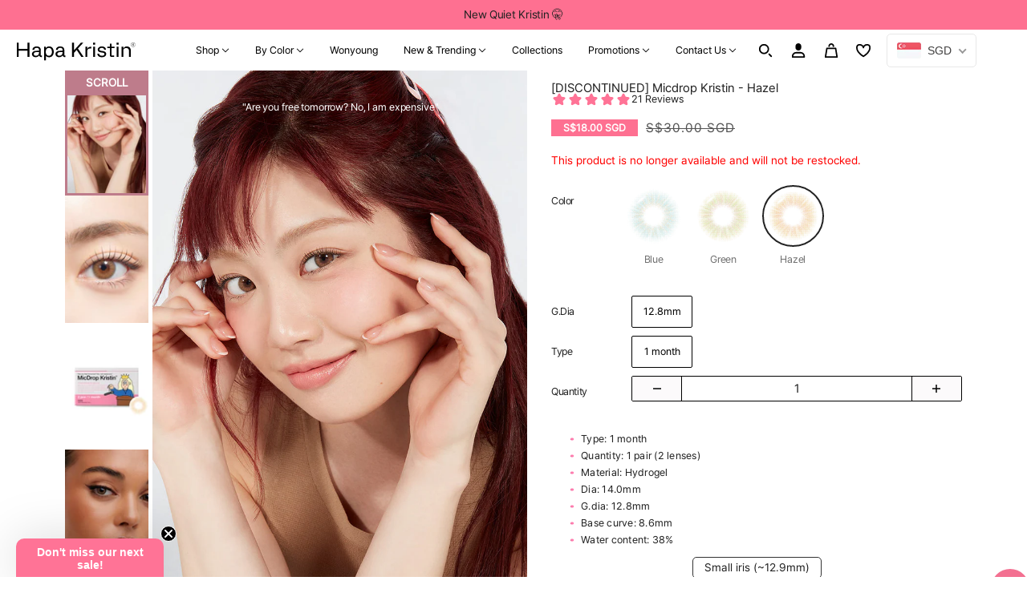

--- FILE ---
content_type: text/html; charset=utf-8
request_url: https://hapakristin.sg/products/h59576j1
body_size: 133573
content:
<!doctype html>
<html class="no-js" lang="en" dir="ltr">
  <head>

    <meta charset="UTF-8">
    <meta http-equiv="X-UA-Compatible" content="IE=edge">
    <meta name="viewport" content="width=device-width, initial-scale=1.0, maximum-scale=5.0"><meta name="description" content="Are you free tommorrow? No, I am expensive Type: 1 Month Pieces: 2pcs / box Dia(all): 12.8 mm (14.0mm) B/C:8.6mm Water: 38% Hydrogel Sassy, fun, and sweet. Sometimes your beauty leaves people speechless. These are for when you want to have playful eyes. Just like a cat, that have an arrogant attitude, but are still so . Delivery to Singapore, Malaysia, Thailand, Brunei, Philippines, Indonesia, Vietnam, Cambodia."><link href="//hapakristin.sg/cdn/shop/t/61/assets/theme--critical.css?v=109910639537175461231767759295" as="style" rel="preload"><link href="//hapakristin.sg/cdn/shop/t/61/assets/theme--async.css?v=166533460878794749931758594819" as="style" rel="preload"><link href="//hapakristin.sg/cdn/shop/t/61/assets/theme--mobile.css?v=52316848085164104271732517821" as="style" rel="preload"><link rel="canonical" href="https://hapakristin.sg/products/h59576j1"><link rel="shortcut icon" href="//hapakristin.sg/cdn/shop/files/favicon_hapa.png?v=1714346138&width=32" type="image/png">
      <link rel="apple-touch-icon" href="//hapakristin.sg/cdn/shop/files/favicon_hapa.png?v=1714346138&width=180"><title>[DISCONTINUED] Micdrop Kristin - Hazel | Hapa Kristin South-East Asia Store</title><meta property="og:type" content="product" />
  <meta property="og:title" content="[DISCONTINUED] Micdrop Kristin - Hazel" /><meta property="og:image" content="http://hapakristin.sg/cdn/shop/files/02_5b0a99a0-a777-4249-830f-dfdc78fea24b.jpg?v=1714617447&width=1200" />
    <meta property="og:image:secure_url" content="https://hapakristin.sg/cdn/shop/files/02_5b0a99a0-a777-4249-830f-dfdc78fea24b.jpg?v=1714617447&width=1200" />
    <meta property="og:image:width" content="780" />
    <meta property="og:image:height" content="1190" /><meta property="og:image" content="http://hapakristin.sg/cdn/shop/files/09b60272809199b234f68fae2e0795d2.jpg?v=1714617447&width=1200" />
    <meta property="og:image:secure_url" content="https://hapakristin.sg/cdn/shop/files/09b60272809199b234f68fae2e0795d2.jpg?v=1714617447&width=1200" />
    <meta property="og:image:width" content="780" />
    <meta property="og:image:height" content="1190" /><meta property="og:image" content="http://hapakristin.sg/cdn/shop/files/micdrop_hazel.jpg?v=1714617447&width=1200" />
    <meta property="og:image:secure_url" content="https://hapakristin.sg/cdn/shop/files/micdrop_hazel.jpg?v=1714617447&width=1200" />
    <meta property="og:image:width" content="780" />
    <meta property="og:image:height" content="1191" /><meta property="og:price:currency" content="SGD" />
  <meta
    property="og:price:amount"
    content="18.00"
  />

  <script type="application/ld+json">
    {
      "@context": "https://schema.org/",
      "@type": "Product",
      "name": "[DISCONTINUED] Micdrop Kristin - Hazel",
      "image": ["//hapakristin.sg/cdn/shop/files/02_5b0a99a0-a777-4249-830f-dfdc78fea24b.jpg?v=1714617447&width=1200",
"//hapakristin.sg/cdn/shop/files/09b60272809199b234f68fae2e0795d2.jpg?v=1714617447&width=1200",
"//hapakristin.sg/cdn/shop/files/micdrop_hazel.jpg?v=1714617447&width=1200"
],
      "description": "Are you free tommorrow? No, I am expensiveType: 1 MonthPieces: 2pcs / boxDia(all): 12.8 mm ...",
      "sku": "H59576J1S1C",
      "brand": {
        "@type": "Brand",
        "name": "Medios"
      },"aggregateRating": {
          "@type": "AggregateRating",
          "ratingValue": "5.0",
          "reviewCount": "21"
        },"offers": [{
            "@type" : "Offer","sku": "H59576J1S1C","availability" : "http://schema.org/OutOfStock",
            "price" : 18.0,
            "priceCurrency" : "SGD",
            "url" : "https:\/\/hapakristin.sg\/products\/h59576j1?variant=42422183559202"
          },
{
            "@type" : "Offer","sku": "H59576J1S2C","availability" : "http://schema.org/OutOfStock",
            "price" : 18.0,
            "priceCurrency" : "SGD",
            "url" : "https:\/\/hapakristin.sg\/products\/h59576j1?variant=42422183591970"
          },
{
            "@type" : "Offer","sku": "H59576J1S3C","availability" : "http://schema.org/OutOfStock",
            "price" : 18.0,
            "priceCurrency" : "SGD",
            "url" : "https:\/\/hapakristin.sg\/products\/h59576j1?variant=42422183624738"
          },
{
            "@type" : "Offer","sku": "H59576J1S4C","availability" : "http://schema.org/OutOfStock",
            "price" : 18.0,
            "priceCurrency" : "SGD",
            "url" : "https:\/\/hapakristin.sg\/products\/h59576j1?variant=42422183690274"
          },
{
            "@type" : "Offer","sku": "H59576J1S5C","availability" : "http://schema.org/OutOfStock",
            "price" : 18.0,
            "priceCurrency" : "SGD",
            "url" : "https:\/\/hapakristin.sg\/products\/h59576j1?variant=42422183723042"
          },
{
            "@type" : "Offer","sku": "H59576J1S6C","availability" : "http://schema.org/OutOfStock",
            "price" : 18.0,
            "priceCurrency" : "SGD",
            "url" : "https:\/\/hapakristin.sg\/products\/h59576j1?variant=42422183755810"
          },
{
            "@type" : "Offer","sku": "H59576J1S7C","availability" : "http://schema.org/OutOfStock",
            "price" : 18.0,
            "priceCurrency" : "SGD",
            "url" : "https:\/\/hapakristin.sg\/products\/h59576j1?variant=42422183788578"
          },
{
            "@type" : "Offer","sku": "H59576J1S8C","availability" : "http://schema.org/OutOfStock",
            "price" : 18.0,
            "priceCurrency" : "SGD",
            "url" : "https:\/\/hapakristin.sg\/products\/h59576j1?variant=42422183821346"
          },
{
            "@type" : "Offer","sku": "H59576J1S9C","availability" : "http://schema.org/OutOfStock",
            "price" : 18.0,
            "priceCurrency" : "SGD",
            "url" : "https:\/\/hapakristin.sg\/products\/h59576j1?variant=42422183854114"
          },
{
            "@type" : "Offer","sku": "H59576J1S10C","availability" : "http://schema.org/OutOfStock",
            "price" : 18.0,
            "priceCurrency" : "SGD",
            "url" : "https:\/\/hapakristin.sg\/products\/h59576j1?variant=42422183886882"
          },
{
            "@type" : "Offer","sku": "H59576J1S11C","availability" : "http://schema.org/OutOfStock",
            "price" : 18.0,
            "priceCurrency" : "SGD",
            "url" : "https:\/\/hapakristin.sg\/products\/h59576j1?variant=42422183919650"
          },
{
            "@type" : "Offer","sku": "H59576J1S12C","availability" : "http://schema.org/OutOfStock",
            "price" : 18.0,
            "priceCurrency" : "SGD",
            "url" : "https:\/\/hapakristin.sg\/products\/h59576j1?variant=42422183952418"
          },
{
            "@type" : "Offer","sku": "H59576J1S13C","availability" : "http://schema.org/OutOfStock",
            "price" : 18.0,
            "priceCurrency" : "SGD",
            "url" : "https:\/\/hapakristin.sg\/products\/h59576j1?variant=42422183985186"
          },
{
            "@type" : "Offer","sku": "H59576J1S14C","availability" : "http://schema.org/OutOfStock",
            "price" : 18.0,
            "priceCurrency" : "SGD",
            "url" : "https:\/\/hapakristin.sg\/products\/h59576j1?variant=42422184050722"
          },
{
            "@type" : "Offer","sku": "H59576J1S15C","availability" : "http://schema.org/OutOfStock",
            "price" : 18.0,
            "priceCurrency" : "SGD",
            "url" : "https:\/\/hapakristin.sg\/products\/h59576j1?variant=42422184083490"
          },
{
            "@type" : "Offer","sku": "H59576J1S16C","availability" : "http://schema.org/OutOfStock",
            "price" : 18.0,
            "priceCurrency" : "SGD",
            "url" : "https:\/\/hapakristin.sg\/products\/h59576j1?variant=42422184116258"
          },
{
            "@type" : "Offer","sku": "H59576J1S17C","availability" : "http://schema.org/OutOfStock",
            "price" : 18.0,
            "priceCurrency" : "SGD",
            "url" : "https:\/\/hapakristin.sg\/products\/h59576j1?variant=42422184149026"
          },
{
            "@type" : "Offer","sku": "H59576J1S18C","availability" : "http://schema.org/OutOfStock",
            "price" : 18.0,
            "priceCurrency" : "SGD",
            "url" : "https:\/\/hapakristin.sg\/products\/h59576j1?variant=42422184181794"
          },
{
            "@type" : "Offer","sku": "H59576J1S19C","availability" : "http://schema.org/OutOfStock",
            "price" : 18.0,
            "priceCurrency" : "SGD",
            "url" : "https:\/\/hapakristin.sg\/products\/h59576j1?variant=42422184214562"
          },
{
            "@type" : "Offer","sku": "H59576J1S20C","availability" : "http://schema.org/OutOfStock",
            "price" : 18.0,
            "priceCurrency" : "SGD",
            "url" : "https:\/\/hapakristin.sg\/products\/h59576j1?variant=42422184247330"
          },
{
            "@type" : "Offer","sku": "H59576J1S21C","availability" : "http://schema.org/OutOfStock",
            "price" : 18.0,
            "priceCurrency" : "SGD",
            "url" : "https:\/\/hapakristin.sg\/products\/h59576j1?variant=42422184280098"
          },
{
            "@type" : "Offer","sku": "H59576J1S22C","availability" : "http://schema.org/OutOfStock",
            "price" : 18.0,
            "priceCurrency" : "SGD",
            "url" : "https:\/\/hapakristin.sg\/products\/h59576j1?variant=42422184312866"
          },
{
            "@type" : "Offer","sku": "H59576J1S23C","availability" : "http://schema.org/OutOfStock",
            "price" : 18.0,
            "priceCurrency" : "SGD",
            "url" : "https:\/\/hapakristin.sg\/products\/h59576j1?variant=42422184345634"
          },
{
            "@type" : "Offer","sku": "H59576J1S24C","availability" : "http://schema.org/OutOfStock",
            "price" : 18.0,
            "priceCurrency" : "SGD",
            "url" : "https:\/\/hapakristin.sg\/products\/h59576j1?variant=42422184378402"
          },
{
            "@type" : "Offer","sku": "H59576J1S25C","availability" : "http://schema.org/OutOfStock",
            "price" : 18.0,
            "priceCurrency" : "SGD",
            "url" : "https:\/\/hapakristin.sg\/products\/h59576j1?variant=42422184411170"
          }
]
    }
  </script><meta property="og:url" content="https://hapakristin.sg/products/h59576j1" />
<meta property="og:site_name" content="HapaKristin SEA" />
<meta property="og:description" content="Are you free tommorrow? No, I am expensive Type: 1 Month Pieces: 2pcs / box Dia(all): 12.8 mm (14.0mm) B/C:8.6mm Water: 38% Hydrogel Sassy, fun, and sweet. Sometimes your beauty leaves people speechless. These are for when you want to have playful eyes. Just like a cat, that have an arrogant attitude, but are still so " /><meta name="twitter:card" content="summary" />
<meta name="twitter:description" content="Are you free tommorrow? No, I am expensive Type: 1 Month Pieces: 2pcs / box Dia(all): 12.8 mm (14.0mm) B/C:8.6mm Water: 38% Hydrogel Sassy, fun, and sweet. Sometimes your beauty leaves people speechless. These are for when you want to have playful eyes. Just like a cat, that have an arrogant attitude, but are still so " /><meta name="twitter:title" content="[DISCONTINUED] Micdrop Kristin - Hazel" /><meta
      name="twitter:image"
      content="https://hapakristin.sg/cdn/shop/files/02_5b0a99a0-a777-4249-830f-dfdc78fea24b.jpg?v=1714617447&width=480"
    /><style>:root {--font--heading--uppercase: uppercase;
      --font--margin-scale: -2;
      --font--translation-scale: 1;--font--section-heading--size: 24px;
      --font--block-heading--size: 18px;--font--paragraph--size: 14px;
      --font--accent--size: 12px;--font--banner--size: 64px;
    --font--banner--mobile-size: 36px;

    --font--featured--size: 59px;
    --font--featured--mobile-size: 36px;

    --font--heading--family: 'Pretendard-Regular', Arial, sans-serif;
    --font--heading--weight: 400;
    --font--heading--normal-weight: 400;
    --font--heading--style: normal;
    --font--heading--spacing: 0px;

    --font--accent--family: 'Pretendard-Regular', Arial, sans-serif;
    --font--accent--weight: 400;
    --font--accent--style: normal;

    --font--paragraph--family: 'Pretendard-Regular', Arial, sans-serif;
    --font--paragraph--weight: 400;
    --font--paragraph--style: normal;
    --font--paragraph--spacing: 0px;

    --font--button--spacing: 0px;
    --font--line-height: 1.2;
  }

  @font-face {
    font-family: 'Pretendard-Regular';
    src: url('https://cdn.jsdelivr.net/gh/Project-Noonnu/noonfonts_2107@1.1/Pretendard-Regular.woff') format('woff');
    font-weight: 400;
    font-style: normal;
  }

  [data-item~='featured-heading'] .emphasized,
  [data-item~='banner-heading'] .emphasized {font-style: italic;}
</style><style>
  :root {
    --color--accent-1: #fe7091;
    --color--accent-1-translucent: rgba(254, 112, 145, 0.85);
    --color--accent-2: #ffeaef;
    --color--accent-2-translucent: rgba(255, 234, 239, 0.85);
    --bg-color--light: #f7f7f7;
    --bg-color--light-translucent: rgba(247, 247, 247, 0.85);
    --bg-color--dark: #222222;
    --bg-color--dark-translucent: rgba(9, 9, 9, 0.85);
    --bdr-color--badge: rgba(34, 34, 34, 0.05);
    --bdr-color--page: ;
    --bg-color--body: #ffffff;
    --bg-color--body-translucent: rgba(255, 255, 255, 0.85);
    --color--body: #222222;
    --color--body--light: #525252;
    --color--alternative: #ffffff;
    --bg-color--textbox: #fff;
    --bg-color--panel: #f7f7f7;
    --bdr-color--general: #eaeaea;
    --bdr-color--badge: rgba(34, 34, 34, 0.07);

    --color--border-disabled: #d2d2d2;
    --color--success: #4caf50;
    --color--fail: #d32f2f;
    --color--stars: black;

    --content--shadow-opacity: 0.15;
    --content--image-opacity:0.65;

    --button--color: #ffffff;
    --button--bg-color: #f37091;
    --button--bg-color--hover: var(--button--bg-color);
    --button--bdr-color: #444444;
    --button--color-disabled: #b9b9b9;
    --button--radius: 11px;
    --input--radius: 10px;
    --image--radius: 18px;

    /* shop pay */
    --payment-terms-background-color: #ffffff;

    /* js helpers */
    --sticky-offset: 0px;
  }
</style><script>
  var theme = theme || {};
  theme.libraries = theme.libraries || {};
  theme.local_storage = theme.local_storage || {};
  theme.settings = theme.settings || {};
  theme.scripts = theme.scripts || {};
  theme.styles = theme.styles || {};
  theme.swatches = theme.swatches || {};
  theme.translations = theme.translations || {};
  theme.urls = theme.urls || {};

  theme.libraries.masonry = '//hapakristin.sg/cdn/shop/t/61/assets/masonry.min.js?v=153413113355937702121724041463';
  theme.libraries.swipe = '//hapakristin.sg/cdn/shop/t/61/assets/swipe-listener.min.js?v=123039615894270182531724041464';
  theme.libraries.plyr = '/cdn/shopifycloud/plyr/v2.0/shopify-plyr';
  theme.libraries.vimeo = 'player.vimeo.com/api/player.js';
  theme.libraries.youtube = 'youtube.com/iframe_api';

  theme.local_storage.age_verification = 'blockshopTheme:ageVerified';
  theme.local_storage.collection_layout = 'blockshopTheme:collectionLayout';
  theme.local_storage.recent_products = 'blockshopTheme:recentlyViewed';
  theme.local_storage.search_layout = 'blockshopTheme:searchLayout';

  theme.settings.cart_type = 'drawer';
  theme.settings.money_format = "\u003cspan class=money\u003e${{amount}} SGD\u003c\/span\u003e";

  theme.translations.add_to_cart = 'Add to Cart';
  theme.translations.mailing_list_success_message = 'Thanks for signing up!';
  theme.translations.out_of_stock = 'Coming Soon';
  theme.translations.unavailable = 'Unavailable';
  theme.translations.url_copied = 'Link copied to clipboard';
  theme.translations.low_in_stock = {
    one: 'Only 1 product left. ',
    other: 'Only 2 products left. '
  };

  theme.urls.all_products_collection = '/collections/all';
  theme.urls.cart = '/cart';
  theme.urls.cart_add = '/cart/add';
  theme.urls.cart_change = '/cart/change';
  theme.urls.cart_update = '/cart/update';
  theme.urls.product_recommendations = '/recommendations/products';
  theme.urls.predictive_search = '/search/suggest';
  theme.urls.search = '/search';

  
    theme.urls.root = '';
  

          theme.swatches['candystripe'] = '//hapakristin.sg/cdn/shop/files/candystripe_100x.png?v=22773';
        

          theme.swatches['sailorstripe'] = '//hapakristin.sg/cdn/shop/files/sailorstripe_100x.png?v=22773';
        
</script>

<script>
  String.prototype.handleize = function () {
    const char_map = {
      á: "a", é: "e", í: "i", ó: "o", ú: "u", ñ: "n", ü: "u", à: "a", è: "e", ì: "i", ò: "o", ù: "u",
      â: "a", ê: "e", î: "i", ô: "o", û: "u", ö: "o", ä: "a", ß: "ss", ç: "c", è: "e", é: "e", ê: "e",
      ë: "e", î: "i", ï: "i", ô: "o", œ: "oe", ù: "u", û: "u", ü: "u"
    };
    // we need to convert non-english chars to english counterparts to match Liquid's 'handelize' filter
    const regex = new RegExp(Object.keys(char_map).join("|"), 'g');

    return this.toLowerCase()
      .replace(regex, (match) => (char_map[match] ? char_map[match] : match))
      .replace(/[^a-z0-9]+/g, '-')
      .replace(/-+/g, '-')
      .replace(/^-|-$/g, '');
  };

  // Element extended methods
  Element.prototype.trigger = window.trigger = function(event, data = null) {
    const event_obj = data == null ? new Event(event) : new CustomEvent(event, { detail: data });
    this.dispatchEvent(event_obj);
  };

  Element.prototype.on = document.on = window.on = function(events, callback, options) {
    // save the namespaces on the element itself
    if (!this.namespaces) this.namespaces = {};

    events.split(' ').forEach(event => {
      this.namespaces[event] = callback;
      this.addEventListener(event.split('.')[0], callback, options);
    });
    return this;
  };

  Element.prototype.off = window.off = function(events) {
    if (!this.namespaces) return;

    events.split(' ').forEach(event => {
      this.removeEventListener(event.split('.')[0], this.namespaces[event]);
      delete this.namespaces[event];
    });
    return this;
  };

  Element.prototype.index = function() {
    return [...this.parentNode.children].indexOf(this);
  };

  Element.prototype.offset = function() {
    const rect = this.getBoundingClientRect();

    return {
      top: rect.top + window.scrollY,
      left: rect.left + window.pageXOffset
    };
  };

  Element.prototype.setStyles = function(styles = {}) {
    for (const property in styles) this.style[property] = styles[property];
    return this;
  }

  Element.prototype.remove = function() {
    return this.parentNode && this.parentNode.removeChild(this);
  };

  // NodeList & Array extended methods
  NodeList.prototype.on = Array.prototype.on = function(events, callback, options) {
    this.forEach(element => {
      // save the namespaces on the element itself
      if (!element.namespaces) element.namespaces = {};

      events.split(' ').forEach(event => {
        element.namespaces[event] = callback;
        element.addEventListener(event.split('.')[0], callback, options);
      });
    });
  };

  NodeList.prototype.off = Array.prototype.off = function(events) {
    this.forEach(element => {
      if (!element.namespaces) return;

      events.split(' ').forEach(event => {
        element.removeEventListener(event.split('.')[0], element.namespaces[event]);
        delete element.namespaces[event];
      });
    });
  };

  NodeList.prototype.not = Array.prototype.not = function(arr_like_obj) {
    // this always returns an Array
    const new_array_of_elements = [];
    if (arr_like_obj instanceof HTMLElement) arr_like_obj = [arr_like_obj];

    this.forEach(element => {
      if (![...arr_like_obj].includes(element)) new_array_of_elements.push(element);
    });

    return new_array_of_elements;
  };

  // this global method is necessary for the youtube API, we can't use our own callback in this case
  // https://developers.google.com/youtube/iframe_api_reference#Requirements
  function onYouTubeIframeAPIReady() {
    window.trigger('theme:youtube:apiReady');
  }

  // Utility methods
  theme.utils = new class Utilities {
    constructor() {
      this.isTouchDevice = window.matchMedia('(pointer: coarse)').matches;this.updateRecentProducts('h59576j1');}

    isValidEmail(email) {
      const email_pattern = /^[A-Z0-9._%+-]+@[A-Z0-9.-]+\.[A-Z]{2,}$/i;
      return email_pattern.test(email);
    }

    formatMoney(raw_amount) {
      const num_decimals = theme.settings.money_format.includes('no_decimals') ? 0 : 2;
      const locale = theme.settings.money_format.includes('comma') ? 'de-DE' : 'en-US';

      const formatter = Intl.NumberFormat(locale, {
        minimumFractionDigits: num_decimals,
        maximumFractionDigits: num_decimals
      });

      const formatted_amount = formatter.format(raw_amount / 100);
      
      return theme.settings.money_format.replace(/\{\{\s*(\w+)\s*\}\}/, formatted_amount);
    }

    getHiddenDimensions(element) {
      const cloned_el = this.parseHtml(element.outerHTML, null);
      cloned_el.setStyles({
        display: 'block',
        position: 'absolute',
        padding: element.style.padding,
        visibility: 'hidden',
      })

      element.parentNode ? element.parentNode.appendChild(cloned_el) : document.body.appendChild(cloned_el);
      const { offsetHeight: height, offsetWidth: width } = cloned_el;
      cloned_el.remove();
      return { height, width };
    }

    libraryLoader(name, url, callback) {
      if (theme.scripts[name] === undefined) {
        theme.scripts[name] = 'requested';
        const script = document.createElement('script');
        script.src = url;
        script.onload = () => {
          theme.scripts[name] = 'loaded';
          callback && callback();
          window.trigger(`theme:${name}:loaded`);
        };
        document.body ? document.body.appendChild(script) : document.head.appendChild(script);
      } else if (callback && theme.scripts[name] === 'requested') {
        window.on(`theme:${name}:loaded`, callback);
      } else if (callback && theme.scripts[name] === 'loaded') callback();
    }

    parseHtml(html_string, selector, strip_components = []) {
      strip_components.forEach(component => { // remove web components so they don't init
        const regex = new RegExp(component, 'g');
        html_string = html_string.replace(regex, 'div')
      });

      const container = document.createElement('div');
      container.innerHTML = html_string;
      return selector ? container.querySelector(selector) : container.querySelector(':scope > *');
    }

    setSwatchColors(inputs = false) {
      if (!inputs) return

      inputs.forEach(input => {
        const swatch = input.nextElementSibling;
        const swatch_color = input.value.handleize();

        if (theme.swatches[swatch_color] === undefined) {
          swatch.style['background-color'] = swatch_color;
        } else if (CSS.supports('color', theme.swatches[swatch_color])) {
          swatch.style['background-color'] = theme.swatches[swatch_color];
        } else {
          swatch.style['background-image'] = `url(${theme.swatches[swatch_color]})`;
        }
      });
    }

    stylesheetLoader(name, url, callback) {
      if (theme.styles[name] === undefined) {
        theme.styles[name] = 'requested';
        const stylesheet = document.createElement('link');
        stylesheet.rel = 'stylesheet';
        stylesheet.href = url;
        stylesheet.onload = () => {
          theme.styles[name] = 'loaded';
          callback && callback();
          window.trigger(`theme:${name}Styles:loaded`);
        }
        document.body ? document.body.appendChild(stylesheet) : document.head.appendChild(stylesheet);
      } else if (callback && theme.styles[name] === 'requested') {
        window.on(`theme:${name}Styles:loaded`, callback);
      } else if (callback && theme.styles[name] === 'loaded') callback();
    }

    getQuantity(product_id, { id, management, policy, quantity }, requested_quantity) {
      // if inventory isn't tracked we can add items indefinitely
      if (management !== 'shopify' || policy === 'continue') return requested_quantity;

      const cart_quantity = theme.cart.basket[id] ? theme.cart.basket[id] : 0;
      let quantity_remaining = parseInt(quantity) - cart_quantity;

      if (quantity_remaining <= 0) {
        quantity_remaining = 0;
        window.trigger(`theme:product:${product_id}:updateQuantity`, 1);
      } else if (requested_quantity > quantity_remaining) {
        window.trigger(`theme:product:${product_id}:updateQuantity`, quantity_remaining);
      } else return requested_quantity;

      theme.feedback.trigger('quantity', quantity_remaining);
      return false;
    }

    updateRecentProducts(handle) {
      const current_product_arr = [handle];
      const previous_product_str = localStorage.getItem(theme.local_storage.recent_products);
      const max_num_recents_stored = 4;
      let previous_product_arr, current_product_str, newly_visited_product = false;

      // first check if we have existing data or not
      if (previous_product_str) {
        previous_product_arr = JSON.parse(previous_product_str);

        if (previous_product_arr.indexOf(handle) === -1) newly_visited_product = true;
      } else {
        // localStorage accepts strings only, so we'll convert to string and set
        current_product_str = JSON.stringify(current_product_arr);
        localStorage.setItem(theme.local_storage.recent_products, current_product_str);
      }
      if (newly_visited_product) {
        if (previous_product_arr.length === max_num_recents_stored)
          previous_product_arr = previous_product_arr.slice(1);

        current_product_str = JSON.stringify(previous_product_arr.concat(current_product_arr));
        localStorage.setItem(theme.local_storage.recent_products, current_product_str);
      }
    }
  }
</script>
<script type="module">
  import "//hapakristin.sg/cdn/shop/t/61/assets/a11y.js?v=88460550814538636921724041464";
  import "//hapakristin.sg/cdn/shop/t/61/assets/media-queries.js?v=71639634187374033171724041464";
  import "//hapakristin.sg/cdn/shop/t/61/assets/radios.js?v=95698407015915903831724041463";
  import "//hapakristin.sg/cdn/shop/t/61/assets/transitions.js?v=77109988682034809811724041463";
  import "//hapakristin.sg/cdn/shop/t/61/assets/general.js?v=175420737585723479591724041465";
  import "//hapakristin.sg/cdn/shop/t/61/assets/tab-order.js?v=42780554804415071381724041464";
  import "//hapakristin.sg/cdn/shop/t/61/assets/collapsible-row.js?v=100618055053173039611724041464";
  import "//hapakristin.sg/cdn/shop/t/61/assets/placeholder.js?v=9426227501006968881724041465";
  import "//hapakristin.sg/cdn/shop/t/61/assets/disclosure.js?v=150954186219758191661724041463";
  import "//hapakristin.sg/cdn/shop/t/61/assets/quantity-selector.js?v=47238001903993240311724041463";
  import "//hapakristin.sg/cdn/shop/t/61/assets/feedback-bar.js?v=41068180466968126491724041464";
  import "//hapakristin.sg/cdn/shop/t/61/assets/modal.js?v=123962740313182315511724041464";
  import "//hapakristin.sg/cdn/shop/t/61/assets/subscribe-form.js?v=173086987533768533151724041463";import "//hapakristin.sg/cdn/shop/t/61/assets/y-menu.js?v=105207714253058857401724041464";
    import "//hapakristin.sg/cdn/shop/t/61/assets/drawer.js?v=182741364130869063081724041464";
    import "//hapakristin.sg/cdn/shop/t/61/assets/header.js?v=163656272527244621241724041463";
    import "//hapakristin.sg/cdn/shop/t/61/assets/cart.js?v=105154160292162082701724041464";
    import "//hapakristin.sg/cdn/shop/t/61/assets/x-menu.js?v=35832241734525241561724041464";import "//hapakristin.sg/cdn/shop/t/61/assets/quick-add.js?v=8171462438333045641724041463";
      import "//hapakristin.sg/cdn/shop/t/61/assets/product-buy-buttons.js?v=45201997824668611551724041464";import "//hapakristin.sg/cdn/shop/t/61/assets/product-media--variants.js?v=69174017464910446721724041465";
    import "//hapakristin.sg/cdn/shop/t/61/assets/product-price.js?v=158189426169192202801724041464";
    import "//hapakristin.sg/cdn/shop/t/61/assets/product-options.js?v=93435881930355150891724041463";</script><link href="//hapakristin.sg/cdn/shop/t/61/assets/theme--critical.css?v=109910639537175461231767759295" rel="stylesheet" media="all">
    <link
      href="//hapakristin.sg/cdn/shop/t/61/assets/theme--async.css?v=166533460878794749931758594819"
      rel="stylesheet"
      media="print"
      onload="this.media='all'"
    >
	  <link href="//hapakristin.sg/cdn/shop/t/61/assets/theme--mobile.css?v=52316848085164104271732517821" rel="stylesheet" media="all">

    <noscript>

      <style>
        .layout--template > *,
        .layout--footer-group > * {
          opacity: 1;
        }
      </style>
	    <link href="//hapakristin.sg/cdn/shop/t/61/assets/theme--async.css?v=166533460878794749931758594819" rel="stylesheet">

    </noscript>

    <script>window.performance && window.performance.mark && window.performance.mark('shopify.content_for_header.start');</script><meta name="google-site-verification" content="FSKFLxNINVrURasqBffN5992zhM-ZNDNqdq-0de0FRg">
<meta id="shopify-digital-wallet" name="shopify-digital-wallet" content="/28014903330/digital_wallets/dialog">
<meta name="shopify-checkout-api-token" content="bf42963234d20d6e3fa1b2e911657d5b">
<meta id="in-context-paypal-metadata" data-shop-id="28014903330" data-venmo-supported="false" data-environment="production" data-locale="en_US" data-paypal-v4="true" data-currency="SGD">
<link rel="alternate" type="application/json+oembed" href="https://hapakristin.sg/products/h59576j1.oembed">
<script async="async" src="/checkouts/internal/preloads.js?locale=en-SG"></script>
<script id="shopify-features" type="application/json">{"accessToken":"bf42963234d20d6e3fa1b2e911657d5b","betas":["rich-media-storefront-analytics"],"domain":"hapakristin.sg","predictiveSearch":true,"shopId":28014903330,"locale":"en"}</script>
<script>var Shopify = Shopify || {};
Shopify.shop = "hapakristin-sea.myshopify.com";
Shopify.locale = "en";
Shopify.currency = {"active":"SGD","rate":"1.0"};
Shopify.country = "SG";
Shopify.theme = {"name":"hapakristin-sea.liquid\/master","id":166091128866,"schema_name":"Blockshop","schema_version":"9.4.2","theme_store_id":null,"role":"main"};
Shopify.theme.handle = "null";
Shopify.theme.style = {"id":null,"handle":null};
Shopify.cdnHost = "hapakristin.sg/cdn";
Shopify.routes = Shopify.routes || {};
Shopify.routes.root = "/";</script>
<script type="module">!function(o){(o.Shopify=o.Shopify||{}).modules=!0}(window);</script>
<script>!function(o){function n(){var o=[];function n(){o.push(Array.prototype.slice.apply(arguments))}return n.q=o,n}var t=o.Shopify=o.Shopify||{};t.loadFeatures=n(),t.autoloadFeatures=n()}(window);</script>
<script id="shop-js-analytics" type="application/json">{"pageType":"product"}</script>
<script defer="defer" async type="module" src="//hapakristin.sg/cdn/shopifycloud/shop-js/modules/v2/client.init-shop-cart-sync_WVOgQShq.en.esm.js"></script>
<script defer="defer" async type="module" src="//hapakristin.sg/cdn/shopifycloud/shop-js/modules/v2/chunk.common_C_13GLB1.esm.js"></script>
<script defer="defer" async type="module" src="//hapakristin.sg/cdn/shopifycloud/shop-js/modules/v2/chunk.modal_CLfMGd0m.esm.js"></script>
<script type="module">
  await import("//hapakristin.sg/cdn/shopifycloud/shop-js/modules/v2/client.init-shop-cart-sync_WVOgQShq.en.esm.js");
await import("//hapakristin.sg/cdn/shopifycloud/shop-js/modules/v2/chunk.common_C_13GLB1.esm.js");
await import("//hapakristin.sg/cdn/shopifycloud/shop-js/modules/v2/chunk.modal_CLfMGd0m.esm.js");

  window.Shopify.SignInWithShop?.initShopCartSync?.({"fedCMEnabled":true,"windoidEnabled":true});

</script>
<script>(function() {
  var isLoaded = false;
  function asyncLoad() {
    if (isLoaded) return;
    isLoaded = true;
    var urls = ["https:\/\/formbuilder.hulkapps.com\/skeletopapp.js?shop=hapakristin-sea.myshopify.com","https:\/\/d5zu2f4xvqanl.cloudfront.net\/42\/fe\/loader_2.js?shop=hapakristin-sea.myshopify.com"];
    for (var i = 0; i < urls.length; i++) {
      var s = document.createElement('script');
      s.type = 'text/javascript';
      s.async = true;
      s.src = urls[i];
      var x = document.getElementsByTagName('script')[0];
      x.parentNode.insertBefore(s, x);
    }
  };
  if(window.attachEvent) {
    window.attachEvent('onload', asyncLoad);
  } else {
    window.addEventListener('load', asyncLoad, false);
  }
})();</script>
<script id="__st">var __st={"a":28014903330,"offset":32400,"reqid":"1810fdc9-3e1a-4be7-bf3d-92db1468396f-1769624646","pageurl":"hapakristin.sg\/products\/h59576j1","u":"d24b118478f5","p":"product","rtyp":"product","rid":4373562949666};</script>
<script>window.ShopifyPaypalV4VisibilityTracking = true;</script>
<script id="captcha-bootstrap">!function(){'use strict';const t='contact',e='account',n='new_comment',o=[[t,t],['blogs',n],['comments',n],[t,'customer']],c=[[e,'customer_login'],[e,'guest_login'],[e,'recover_customer_password'],[e,'create_customer']],r=t=>t.map((([t,e])=>`form[action*='/${t}']:not([data-nocaptcha='true']) input[name='form_type'][value='${e}']`)).join(','),a=t=>()=>t?[...document.querySelectorAll(t)].map((t=>t.form)):[];function s(){const t=[...o],e=r(t);return a(e)}const i='password',u='form_key',d=['recaptcha-v3-token','g-recaptcha-response','h-captcha-response',i],f=()=>{try{return window.sessionStorage}catch{return}},m='__shopify_v',_=t=>t.elements[u];function p(t,e,n=!1){try{const o=window.sessionStorage,c=JSON.parse(o.getItem(e)),{data:r}=function(t){const{data:e,action:n}=t;return t[m]||n?{data:e,action:n}:{data:t,action:n}}(c);for(const[e,n]of Object.entries(r))t.elements[e]&&(t.elements[e].value=n);n&&o.removeItem(e)}catch(o){console.error('form repopulation failed',{error:o})}}const l='form_type',E='cptcha';function T(t){t.dataset[E]=!0}const w=window,h=w.document,L='Shopify',v='ce_forms',y='captcha';let A=!1;((t,e)=>{const n=(g='f06e6c50-85a8-45c8-87d0-21a2b65856fe',I='https://cdn.shopify.com/shopifycloud/storefront-forms-hcaptcha/ce_storefront_forms_captcha_hcaptcha.v1.5.2.iife.js',D={infoText:'Protected by hCaptcha',privacyText:'Privacy',termsText:'Terms'},(t,e,n)=>{const o=w[L][v],c=o.bindForm;if(c)return c(t,g,e,D).then(n);var r;o.q.push([[t,g,e,D],n]),r=I,A||(h.body.append(Object.assign(h.createElement('script'),{id:'captcha-provider',async:!0,src:r})),A=!0)});var g,I,D;w[L]=w[L]||{},w[L][v]=w[L][v]||{},w[L][v].q=[],w[L][y]=w[L][y]||{},w[L][y].protect=function(t,e){n(t,void 0,e),T(t)},Object.freeze(w[L][y]),function(t,e,n,w,h,L){const[v,y,A,g]=function(t,e,n){const i=e?o:[],u=t?c:[],d=[...i,...u],f=r(d),m=r(i),_=r(d.filter((([t,e])=>n.includes(e))));return[a(f),a(m),a(_),s()]}(w,h,L),I=t=>{const e=t.target;return e instanceof HTMLFormElement?e:e&&e.form},D=t=>v().includes(t);t.addEventListener('submit',(t=>{const e=I(t);if(!e)return;const n=D(e)&&!e.dataset.hcaptchaBound&&!e.dataset.recaptchaBound,o=_(e),c=g().includes(e)&&(!o||!o.value);(n||c)&&t.preventDefault(),c&&!n&&(function(t){try{if(!f())return;!function(t){const e=f();if(!e)return;const n=_(t);if(!n)return;const o=n.value;o&&e.removeItem(o)}(t);const e=Array.from(Array(32),(()=>Math.random().toString(36)[2])).join('');!function(t,e){_(t)||t.append(Object.assign(document.createElement('input'),{type:'hidden',name:u})),t.elements[u].value=e}(t,e),function(t,e){const n=f();if(!n)return;const o=[...t.querySelectorAll(`input[type='${i}']`)].map((({name:t})=>t)),c=[...d,...o],r={};for(const[a,s]of new FormData(t).entries())c.includes(a)||(r[a]=s);n.setItem(e,JSON.stringify({[m]:1,action:t.action,data:r}))}(t,e)}catch(e){console.error('failed to persist form',e)}}(e),e.submit())}));const S=(t,e)=>{t&&!t.dataset[E]&&(n(t,e.some((e=>e===t))),T(t))};for(const o of['focusin','change'])t.addEventListener(o,(t=>{const e=I(t);D(e)&&S(e,y())}));const B=e.get('form_key'),M=e.get(l),P=B&&M;t.addEventListener('DOMContentLoaded',(()=>{const t=y();if(P)for(const e of t)e.elements[l].value===M&&p(e,B);[...new Set([...A(),...v().filter((t=>'true'===t.dataset.shopifyCaptcha))])].forEach((e=>S(e,t)))}))}(h,new URLSearchParams(w.location.search),n,t,e,['guest_login'])})(!0,!0)}();</script>
<script integrity="sha256-4kQ18oKyAcykRKYeNunJcIwy7WH5gtpwJnB7kiuLZ1E=" data-source-attribution="shopify.loadfeatures" defer="defer" src="//hapakristin.sg/cdn/shopifycloud/storefront/assets/storefront/load_feature-a0a9edcb.js" crossorigin="anonymous"></script>
<script data-source-attribution="shopify.dynamic_checkout.dynamic.init">var Shopify=Shopify||{};Shopify.PaymentButton=Shopify.PaymentButton||{isStorefrontPortableWallets:!0,init:function(){window.Shopify.PaymentButton.init=function(){};var t=document.createElement("script");t.src="https://hapakristin.sg/cdn/shopifycloud/portable-wallets/latest/portable-wallets.en.js",t.type="module",document.head.appendChild(t)}};
</script>
<script data-source-attribution="shopify.dynamic_checkout.buyer_consent">
  function portableWalletsHideBuyerConsent(e){var t=document.getElementById("shopify-buyer-consent"),n=document.getElementById("shopify-subscription-policy-button");t&&n&&(t.classList.add("hidden"),t.setAttribute("aria-hidden","true"),n.removeEventListener("click",e))}function portableWalletsShowBuyerConsent(e){var t=document.getElementById("shopify-buyer-consent"),n=document.getElementById("shopify-subscription-policy-button");t&&n&&(t.classList.remove("hidden"),t.removeAttribute("aria-hidden"),n.addEventListener("click",e))}window.Shopify?.PaymentButton&&(window.Shopify.PaymentButton.hideBuyerConsent=portableWalletsHideBuyerConsent,window.Shopify.PaymentButton.showBuyerConsent=portableWalletsShowBuyerConsent);
</script>
<script data-source-attribution="shopify.dynamic_checkout.cart.bootstrap">document.addEventListener("DOMContentLoaded",(function(){function t(){return document.querySelector("shopify-accelerated-checkout-cart, shopify-accelerated-checkout")}if(t())Shopify.PaymentButton.init();else{new MutationObserver((function(e,n){t()&&(Shopify.PaymentButton.init(),n.disconnect())})).observe(document.body,{childList:!0,subtree:!0})}}));
</script>
<link id="shopify-accelerated-checkout-styles" rel="stylesheet" media="screen" href="https://hapakristin.sg/cdn/shopifycloud/portable-wallets/latest/accelerated-checkout-backwards-compat.css" crossorigin="anonymous">
<style id="shopify-accelerated-checkout-cart">
        #shopify-buyer-consent {
  margin-top: 1em;
  display: inline-block;
  width: 100%;
}

#shopify-buyer-consent.hidden {
  display: none;
}

#shopify-subscription-policy-button {
  background: none;
  border: none;
  padding: 0;
  text-decoration: underline;
  font-size: inherit;
  cursor: pointer;
}

#shopify-subscription-policy-button::before {
  box-shadow: none;
}

      </style>

<script>window.performance && window.performance.mark && window.performance.mark('shopify.content_for_header.end');</script>

  <!-- BEGIN app block: shopify://apps/geo-pro-geolocation/blocks/geopro/16fc5313-7aee-4e90-ac95-f50fc7c8b657 --><!-- This snippet is used to load Geo:Pro data on the storefront -->
<meta class='geo-ip' content='[base64]/[base64]'>
<!-- This snippet initializes the plugin -->
<script async>
  try {
    const loadGeoPro=()=>{let e=e=>{if(!e||e.isCrawler||"success"!==e.message){window.geopro_cancel="1";return}let o=e.isAdmin?"el-geoip-location-admin":"el-geoip-location",s=Date.now()+864e5;localStorage.setItem(o,JSON.stringify({value:e.data,expires:s})),e.isAdmin&&localStorage.setItem("el-geoip-admin",JSON.stringify({value:"1",expires:s}))},o=new XMLHttpRequest;o.open("GET","https://geo.geoproapp.com?x-api-key=91e359ab7-2b63-539e-1de2-c4bf731367a7",!0),o.responseType="json",o.onload=()=>e(200===o.status?o.response:null),o.send()},load=!["el-geoip-location-admin","el-geoip-location"].some(e=>{try{let o=JSON.parse(localStorage.getItem(e));return o&&o.expires>Date.now()}catch(s){return!1}});load&&loadGeoPro();
  } catch(e) {
    console.warn('Geo:Pro error', e);
    window.geopro_cancel = '1';
  }
</script>
<script src="https://cdn.shopify.com/extensions/019b746b-26da-7a64-a671-397924f34f11/easylocation-195/assets/easylocation-storefront.min.js" type="text/javascript" async></script>


<!-- END app block --><!-- BEGIN app block: shopify://apps/klaviyo-email-marketing-sms/blocks/klaviyo-onsite-embed/2632fe16-c075-4321-a88b-50b567f42507 -->












  <script async src="https://static.klaviyo.com/onsite/js/UzhDMj/klaviyo.js?company_id=UzhDMj"></script>
  <script>!function(){if(!window.klaviyo){window._klOnsite=window._klOnsite||[];try{window.klaviyo=new Proxy({},{get:function(n,i){return"push"===i?function(){var n;(n=window._klOnsite).push.apply(n,arguments)}:function(){for(var n=arguments.length,o=new Array(n),w=0;w<n;w++)o[w]=arguments[w];var t="function"==typeof o[o.length-1]?o.pop():void 0,e=new Promise((function(n){window._klOnsite.push([i].concat(o,[function(i){t&&t(i),n(i)}]))}));return e}}})}catch(n){window.klaviyo=window.klaviyo||[],window.klaviyo.push=function(){var n;(n=window._klOnsite).push.apply(n,arguments)}}}}();</script>

  
    <script id="viewed_product">
      if (item == null) {
        var _learnq = _learnq || [];

        var MetafieldReviews = null
        var MetafieldYotpoRating = null
        var MetafieldYotpoCount = null
        var MetafieldLooxRating = null
        var MetafieldLooxCount = null
        var okendoProduct = null
        var okendoProductReviewCount = null
        var okendoProductReviewAverageValue = null
        try {
          // The following fields are used for Customer Hub recently viewed in order to add reviews.
          // This information is not part of __kla_viewed. Instead, it is part of __kla_viewed_reviewed_items
          MetafieldReviews = {"rating":{"scale_min":"1.0","scale_max":"5.0","value":"5.0"},"rating_count":21};
          MetafieldYotpoRating = null
          MetafieldYotpoCount = null
          MetafieldLooxRating = "5.0"
          MetafieldLooxCount = 31

          okendoProduct = null
          // If the okendo metafield is not legacy, it will error, which then requires the new json formatted data
          if (okendoProduct && 'error' in okendoProduct) {
            okendoProduct = null
          }
          okendoProductReviewCount = okendoProduct ? okendoProduct.reviewCount : null
          okendoProductReviewAverageValue = okendoProduct ? okendoProduct.reviewAverageValue : null
        } catch (error) {
          console.error('Error in Klaviyo onsite reviews tracking:', error);
        }

        var item = {
          Name: "[DISCONTINUED] Micdrop Kristin - Hazel",
          ProductID: 4373562949666,
          Categories: ["1 Month - LastChance","1+1 sale","1M","2023 1+1 EVENT","3rd Anniversary (Monthly)","All Contact Lenses (20p 30p bundle not included)","All products","All Products (except Olive)","All products - Gift Card excluded","Back to School - 20% OFF orders $75+","BEST (1 Month)","bf2024 1month","Black Friday 40%","Brown Monthly Lens","Color lenses for dry eyes","Comfortable Monthly Colored Contact Lenses l Singapore, Malaysia - Southeast Asia","discontinue low stock","Discontinued","Halloween Buy 2 Get 30%","HAPA 3rd Anniversary","HAPA SUMMER STYLING (1 Month) 20%","HAPA SUMMER STYLING : WEEK1","Hapa_monthly","HapakristinSEA - Shop the best sellers","JWY Event  (Monthly Lenses)","Kristin Secret File","lens \u0026 acc","Micdrop Kristin Series","Monthly Lenses 1+1 Sale!","Most Natural Colored Contact Lenses l Hapakristin SEA (Singapore, Malaysia, Southeast Asia)","Non-enlarging Lenses l Natural Colored Contact Lenses l Hapakristin Singapore, Malaysia, Southeast Asia","With or Without"],
          ImageURL: "https://hapakristin.sg/cdn/shop/files/02_5b0a99a0-a777-4249-830f-dfdc78fea24b_grande.jpg?v=1714617447",
          URL: "https://hapakristin.sg/products/h59576j1",
          Brand: "Medios",
          Price: "$18.00 SGD",
          Value: "18.00",
          CompareAtPrice: "$30.00 SGD"
        };
        _learnq.push(['track', 'Viewed Product', item]);
        _learnq.push(['trackViewedItem', {
          Title: item.Name,
          ItemId: item.ProductID,
          Categories: item.Categories,
          ImageUrl: item.ImageURL,
          Url: item.URL,
          Metadata: {
            Brand: item.Brand,
            Price: item.Price,
            Value: item.Value,
            CompareAtPrice: item.CompareAtPrice
          },
          metafields:{
            reviews: MetafieldReviews,
            yotpo:{
              rating: MetafieldYotpoRating,
              count: MetafieldYotpoCount,
            },
            loox:{
              rating: MetafieldLooxRating,
              count: MetafieldLooxCount,
            },
            okendo: {
              rating: okendoProductReviewAverageValue,
              count: okendoProductReviewCount,
            }
          }
        }]);
      }
    </script>
  




  <script>
    window.klaviyoReviewsProductDesignMode = false
  </script>







<!-- END app block --><!-- BEGIN app block: shopify://apps/selly-promotion-pricing/blocks/app-embed-block/351afe80-738d-4417-9b66-e345ff249052 --><script>window.nfecShopVersion = '1769620320';window.nfecJsVersion = '449674';window.nfecCVersion = 64679</script> <!-- For special customization -->
<script class="productInfox" type="text/info" data-id="4373562949666" data-tag="1 month, 12.50 mm ~ 13.00 mm, 14.0, 3rd-anniversary-sale-item, 8.6, AUTOHIDE, B2G1, bf2024, brown collection, discontinue, hazel, mic drop, Micdrop Kristin - hazel, renewadd, simple, stock_update, summer_sale_2022" data-ava="false" data-vars="" data-cols="279162748962,470691807266,163557048354,279185981474,276244299810,277332754466,262177095714,274074730530,477797056546,489858334754,278368288802,477121839138,459412963362,266942021666,485601804322,173042925602,472199036962,484395909154,276467613730,276281917474,279504650274,279503929378,276725760034,173907935266,274205540386,472198217762,463007907874,465377001506,473230344226,163296575522,173042270242,279717380130,"></script><script>
var countryName = getCookie('country_name');
function getCookie(name) {
  var value = "; " + document.cookie;
  var parts = value.split("; " + name + "=");
  if (parts.length == 2) return parts.pop().split(";").shift();
}
function setCookie(cname, cvalue, second) {
  var d = new Date();
  d.setTime(d.getTime() + (second * 1000));
  var expires = "expires=" + d.toUTCString();
  document.cookie = cname + "=" + cvalue + ";" + expires + ";path=/";
}
if (!countryName) {
fetch('/browsing_context_suggestions.js', { 
 method: 'GET'
})
.then(function(response) { return response.json(); })
.then(function(json) {
countryName = json.detected_values.country_name || '';
setCookie('country_name', countryName, 8640);
countryName = countryName || 'your country';
});
}
countryName = countryName || 'your country';
</script>
<script id="tdf_pxrscript" class="tdf_script5" data-c="/fe\/loader_2.js">
Shopify = window.Shopify || {};
Shopify.shop = Shopify.shop || 'hapakristin-sea.myshopify.com';
Shopify.SMCPP = {};Shopify.SMCPP = {"id":13008930,"t":"pd","c":1};Shopify.SMCPP.cer = '1.261075';
</script>
<script src="https://d5zu2f4xvqanl.cloudfront.net/42/fe/loader_2.js?shop=hapakristin-sea.myshopify.com" async data-cookieconsent="ignore"></script>
<script>
!function(t){var e=function(e){var n,a;(n=t.createElement("script")).type="text/javascript",n.async=!0,n.src=e,(a=t.getElementsByTagName("script")[0]).parentNode.insertBefore(n,a)};setTimeout(function(){window.tdfInited||(window.altcdn=1,e("https://cdn.shopify.com/s/files/1/0013/1642/1703/t/1/assets/loader_2.js?shop=hapakristin-sea.myshopify.com&v=45"))},2689)}(document);
</script>
<!-- END app block --><!-- BEGIN app block: shopify://apps/beast-currency-converter/blocks/doubly/267afa86-a419-4d5b-a61b-556038e7294d -->


	<script>
		var DoublyGlobalCurrency, catchXHR = true, bccAppVersion = 1;
       	var DoublyGlobal = {
			theme : 'flags_theme',
			spanClass : 'money',
			cookieName : '_g1761003736',
			ratesUrl :  'https://init.grizzlyapps.com/9e32c84f0db4f7b1eb40c32bdb0bdea9',
			geoUrl : 'https://currency.grizzlyapps.com/83d400c612f9a099fab8f76dcab73a48',
			shopCurrency : 'SGD',
            allowedCurrencies : '["SGD","MYR","KHR","BND","IDR","LAK","MMK","PHP","THB","VND"]',
			countriesJSON : '[]',
			currencyMessage : 'Important: Prices are shown in <span class="selected-currency"></span> for your convenience.<br/>All payments are processed in Singapore Dollars (SGD) at the current exchange rate at checkout.',
            currencyFormat : 'money_with_currency_format',
			euroFormat : 'amount',
            removeDecimals : 0,
            roundDecimals : 0,
            roundTo : '99',
            autoSwitch : 0,
			showPriceOnHover : 1,
            showCurrencyMessage : true,
			hideConverter : '0',
			forceJqueryLoad : false,
			beeketing : true,
			themeScript : '',
			customerScriptBefore : '',
			customerScriptAfter : '',
			debug: false
		};

		<!-- inline script: fixes + various plugin js functions -->
		DoublyGlobal.themeScript = "if(DoublyGlobal.debug) debugger;dbGenericFixes=true; \/* hide generic *\/ if(window.location.href.indexOf('\/checkouts') != -1 || window.location.href.indexOf('\/password') != -1 || window.location.href.indexOf('\/orders') != -1) { const doublyStylesHide = document.createElement('style'); doublyStylesHide.textContent = ` .doubly-float, .doubly-wrapper { display:none !important; } `; document.head.appendChild(doublyStylesHide); } \/* generic code to add money, message, convert with retry *\/ function genericConvert(){ if (typeof doublyAddMessage !== 'undefined') doublyAddMessage(); if (typeof doublyAddMoney !== 'undefined') doublyAddMoney(); if (typeof doublyResetMoney !== 'undefined') doublyResetMoney(); DoublyCurrency.convertAll(); initExtraFeatures(); } window.doublyChangeEvent = function(e) { var numRetries = (typeof doublyIntervalTries !== 'undefined' ? doublyIntervalTries : 6); var timeout = (typeof doublyIntervalTime !== 'undefined' ? doublyIntervalTime : 400); clearInterval(window.doublyInterval); \/* quick convert *\/ setTimeout(genericConvert, 50); \/* retry *\/ window.doublyInterval = setInterval(function() { try{ genericConvert(); } catch (e) { clearInterval(window.doublyInterval); } if (numRetries-- <= 0) clearInterval(window.doublyInterval); }, timeout); }; \/* bind events *\/ ['mouseup', 'change', 'input', 'scroll'].forEach(function(event) { document.removeEventListener(event, doublyChangeEvent); document.addEventListener(event, doublyChangeEvent); }); \/* for ajax cart *\/ jQueryGrizzly(document).unbind('ajaxComplete.doublyGenericFix'); jQueryGrizzly(document).bind('ajaxComplete.doublyGenericFix', doublyChangeEvent);";DoublyGlobal.customerScriptBefore = "if(DoublyGlobal.debug) debugger;dbGenericAddMessageRules=['b|.cart--nav']; jQueryGrizzly('head').append('<style> .doubly-message {max-width: 650px; margin-left: auto;} <\/style>'); \/* message add \/ reposition *\/ function doublyAddMessage() { \/* rules in format before\/after|selector, first match in array has more priority *\/ if (DoublyGlobal.showCurrencyMessage == true) for (var i=0; i<dbGenericAddMessageRules.length; i++) { var rule = dbGenericAddMessageRules[i].split('|'); var where = (rule[0] == 'b' ? 'beforebegin' : 'afterend'); document.querySelectorAll(rule[1]).forEach(function(element) { if (element.parentElement && element.parentElement.parentElement && element.parentElement.parentElement.parentElement && element.parentElement.parentElement.parentElement.querySelector('.doubly-message') == null) { element.insertAdjacentHTML(where, '<div class=\"doubly-message\"><\/div>'); } }); } } doublyAddMessage();";
                    DoublyGlobal.initNiceSelect = function(){
                        !function(e) {
                            e.fn.niceSelect = function() {
                                this.each(function() {
                                    var s = e(this);
                                    var t = s.next()
                                    , n = s.find('option')
                                    , a = s.find('option:selected');
                                    t.find('.current').html('<span class="flags flags-' + a.data('country') + '"></span> &nbsp;' + a.data('display') || a.text());
                                }),
                                e(document).off('.nice_select'),
                                e(document).on('click.nice_select', '.doubly-nice-select.doubly-nice-select', function(s) {
                                    var t = e(this);
                                    e('.doubly-nice-select').not(t).removeClass('open'),
                                    t.toggleClass('open'),
                                    t.hasClass('open') ? (t.find('.option'),
                                    t.find('.focus').removeClass('focus'),
                                    t.find('.selected').addClass('focus')) : t.focus()
                                }),
                                e(document).on('click.nice_select', function(s) {
                                    0 === e(s.target).closest('.doubly-nice-select').length && e('.doubly-nice-select').removeClass('open').find('.option')
                                }),
                                e(document).on('click.nice_select', '.doubly-nice-select .option', function(s) {
                                    var t = e(this);
                                    e('.doubly-nice-select').each(function() {
                                        var s = e(this).find('.option[data-value="' + t.data('value') + '"]')
                                        , n = s.closest('.doubly-nice-select');
                                        n.find('.selected').removeClass('selected'),
                                        s.addClass('selected');
                                        var a = '<span class="flags flags-' + s.data('country') + '"></span> &nbsp;' + s.data('display') || s.text();
                                        n.find('.current').html(a),
                                        n.prev('select').val(s.data('value')).trigger('change')
                                    })
                                }),
                                e(document).on('keydown.nice_select', '.doubly-nice-select', function(s) {
                                    var t = e(this)
                                    , n = e(t.find('.focus') || t.find('.list .option.selected'));
                                    if (32 == s.keyCode || 13 == s.keyCode)
                                        return t.hasClass('open') ? n.trigger('click') : t.trigger('click'),
                                        !1;
                                    if (40 == s.keyCode)
                                        return t.hasClass('open') ? n.next().length > 0 && (t.find('.focus').removeClass('focus'),
                                        n.next().addClass('focus')) : t.trigger('click'),
                                        !1;
                                    if (38 == s.keyCode)
                                        return t.hasClass('open') ? n.prev().length > 0 && (t.find('.focus').removeClass('focus'),
                                        n.prev().addClass('focus')) : t.trigger('click'),
                                        !1;
                                    if (27 == s.keyCode)
                                        t.hasClass('open') && t.trigger('click');
                                    else if (9 == s.keyCode && t.hasClass('open'))
                                        return !1
                                })
                            }
                        }(jQueryGrizzly);
                    };
                DoublyGlobal.addSelect = function(){
                    /* add select in select wrapper or body */  
                    if (jQueryGrizzly('.doubly-wrapper').length>0) { 
                        var doublyWrapper = '.doubly-wrapper';
                    } else if (jQueryGrizzly('.doubly-float').length==0) {
                        var doublyWrapper = '.doubly-float';
                        jQueryGrizzly('body').append('<div class="doubly-float"></div>');
                    }
                    document.querySelectorAll(doublyWrapper).forEach(function(el) {
                        el.insertAdjacentHTML('afterbegin', '<select class="currency-switcher right noreplace" name="doubly-currencies"><option value="SGD" data-country="Singapore" data-currency-symbol="&#36;" data-display="SGD">Singapore Dollar</option><option value="MYR" data-country="Malaysia" data-currency-symbol="&#82;&#77;" data-display="MYR">Malaysian Ringgit</option><option value="KHR" data-country="Cambodia" data-currency-symbol="&#6107;" data-display="KHR">Cambodian Riel</option><option value="BND" data-country="Brunei" data-currency-symbol="&#36;" data-display="BND">Brunei Dollar</option><option value="IDR" data-country="Indonesia" data-currency-symbol="&#82;&#112;" data-display="IDR">Indonesian Rupiah</option><option value="LAK" data-country="Laos" data-currency-symbol="&#8365;" data-display="LAK">Laotian Kip</option><option value="MMK" data-country="Myanmar" data-currency-symbol="&#75;" data-display="MMK">Myanmar Kyat</option><option value="PHP" data-country="Philippines" data-currency-symbol="&#8369;" data-display="PHP">Philippine Peso</option><option value="THB" data-country="Thailand" data-currency-symbol="&#3647;" data-display="THB">Thai Baht</option><option value="VND" data-country="Vietnam" data-currency-symbol="&#8363;" data-display="VND">Vietnamese Dong</option></select> <div class="doubly-nice-select currency-switcher right" data-nosnippet> <span class="current notranslate"></span> <ul class="list"> <li class="option notranslate" data-value="SGD" data-country="Singapore" data-currency-symbol="&#36;" data-display="SGD"><span class="flags flags-Singapore"></span> &nbsp;Singapore Dollar</li><li class="option notranslate" data-value="MYR" data-country="Malaysia" data-currency-symbol="&#82;&#77;" data-display="MYR"><span class="flags flags-Malaysia"></span> &nbsp;Malaysian Ringgit</li><li class="option notranslate" data-value="KHR" data-country="Cambodia" data-currency-symbol="&#6107;" data-display="KHR"><span class="flags flags-Cambodia"></span> &nbsp;Cambodian Riel</li><li class="option notranslate" data-value="BND" data-country="Brunei" data-currency-symbol="&#36;" data-display="BND"><span class="flags flags-Brunei"></span> &nbsp;Brunei Dollar</li><li class="option notranslate" data-value="IDR" data-country="Indonesia" data-currency-symbol="&#82;&#112;" data-display="IDR"><span class="flags flags-Indonesia"></span> &nbsp;Indonesian Rupiah</li><li class="option notranslate" data-value="LAK" data-country="Laos" data-currency-symbol="&#8365;" data-display="LAK"><span class="flags flags-Laos"></span> &nbsp;Laotian Kip</li><li class="option notranslate" data-value="MMK" data-country="Myanmar" data-currency-symbol="&#75;" data-display="MMK"><span class="flags flags-Myanmar"></span> &nbsp;Myanmar Kyat</li><li class="option notranslate" data-value="PHP" data-country="Philippines" data-currency-symbol="&#8369;" data-display="PHP"><span class="flags flags-Philippines"></span> &nbsp;Philippine Peso</li><li class="option notranslate" data-value="THB" data-country="Thailand" data-currency-symbol="&#3647;" data-display="THB"><span class="flags flags-Thailand"></span> &nbsp;Thai Baht</li><li class="option notranslate" data-value="VND" data-country="Vietnam" data-currency-symbol="&#8363;" data-display="VND"><span class="flags flags-Vietnam"></span> &nbsp;Vietnamese Dong</li> </ul> </div>');
                    });
                }
		var bbb = "0";
	</script>
	
	
	<!-- inline styles -->
	<style> 
		
		.flags{background-image:url("https://cdn.shopify.com/extensions/01997e3d-dbe8-7f57-a70f-4120f12c2b07/currency-54/assets/currency-flags.png")}
		.flags-small{background-image:url("https://cdn.shopify.com/extensions/01997e3d-dbe8-7f57-a70f-4120f12c2b07/currency-54/assets/currency-flags-small.png")}
		select.currency-switcher{display:none}.doubly-nice-select{-webkit-tap-highlight-color:transparent;background-color:#fff;border-radius:5px;border:1px solid #e8e8e8;box-sizing:border-box;cursor:pointer;display:block;float:left;font-family:"Helvetica Neue",Arial;font-size:14px;font-weight:400;height:42px;line-height:40px;outline:0;padding-left:12px;padding-right:30px;position:relative;text-align:left!important;transition:none;/*transition:all .2s ease-in-out;*/-webkit-user-select:none;-moz-user-select:none;-ms-user-select:none;user-select:none;white-space:nowrap;width:auto}.doubly-nice-select:hover{border-color:#dbdbdb}.doubly-nice-select.open,.doubly-nice-select:active,.doubly-nice-select:focus{border-color:#88bfff}.doubly-nice-select:after{border-bottom:2px solid #999;border-right:2px solid #999;content:"";display:block;height:5px;box-sizing:content-box;pointer-events:none;position:absolute;right:14px;top:16px;-webkit-transform-origin:66% 66%;transform-origin:66% 66%;-webkit-transform:rotate(45deg);transform:rotate(45deg);transition:transform .15s ease-in-out;width:5px}.doubly-nice-select.open:after{-webkit-transform:rotate(-135deg);transform:rotate(-135deg)}.doubly-nice-select.open .list{opacity:1;pointer-events:auto;-webkit-transform:scale(1) translateY(0);transform:scale(1) translateY(0); z-index:1000000 !important;}.doubly-nice-select.disabled{border-color:#ededed;color:#999;pointer-events:none}.doubly-nice-select.disabled:after{border-color:#ccc}.doubly-nice-select.wide{width:100%}.doubly-nice-select.wide .list{left:0!important;right:0!important}.doubly-nice-select.right{float:right}.doubly-nice-select.right .list{left:auto;right:0}.doubly-nice-select.small{font-size:12px;height:36px;line-height:34px}.doubly-nice-select.small:after{height:4px;width:4px}.flags-Afghanistan,.flags-Albania,.flags-Algeria,.flags-Andorra,.flags-Angola,.flags-Antigua-and-Barbuda,.flags-Argentina,.flags-Armenia,.flags-Aruba,.flags-Australia,.flags-Austria,.flags-Azerbaijan,.flags-Bahamas,.flags-Bahrain,.flags-Bangladesh,.flags-Barbados,.flags-Belarus,.flags-Belgium,.flags-Belize,.flags-Benin,.flags-Bermuda,.flags-Bhutan,.flags-Bitcoin,.flags-Bolivia,.flags-Bosnia-and-Herzegovina,.flags-Botswana,.flags-Brazil,.flags-Brunei,.flags-Bulgaria,.flags-Burkina-Faso,.flags-Burundi,.flags-Cambodia,.flags-Cameroon,.flags-Canada,.flags-Cape-Verde,.flags-Cayman-Islands,.flags-Central-African-Republic,.flags-Chad,.flags-Chile,.flags-China,.flags-Colombia,.flags-Comoros,.flags-Congo-Democratic,.flags-Congo-Republic,.flags-Costa-Rica,.flags-Cote-d_Ivoire,.flags-Croatia,.flags-Cuba,.flags-Curacao,.flags-Cyprus,.flags-Czech-Republic,.flags-Denmark,.flags-Djibouti,.flags-Dominica,.flags-Dominican-Republic,.flags-East-Timor,.flags-Ecuador,.flags-Egypt,.flags-El-Salvador,.flags-Equatorial-Guinea,.flags-Eritrea,.flags-Estonia,.flags-Ethiopia,.flags-European-Union,.flags-Falkland-Islands,.flags-Fiji,.flags-Finland,.flags-France,.flags-Gabon,.flags-Gambia,.flags-Georgia,.flags-Germany,.flags-Ghana,.flags-Gibraltar,.flags-Grecee,.flags-Grenada,.flags-Guatemala,.flags-Guernsey,.flags-Guinea,.flags-Guinea-Bissau,.flags-Guyana,.flags-Haiti,.flags-Honduras,.flags-Hong-Kong,.flags-Hungary,.flags-IMF,.flags-Iceland,.flags-India,.flags-Indonesia,.flags-Iran,.flags-Iraq,.flags-Ireland,.flags-Isle-of-Man,.flags-Israel,.flags-Italy,.flags-Jamaica,.flags-Japan,.flags-Jersey,.flags-Jordan,.flags-Kazakhstan,.flags-Kenya,.flags-Korea-North,.flags-Korea-South,.flags-Kosovo,.flags-Kuwait,.flags-Kyrgyzstan,.flags-Laos,.flags-Latvia,.flags-Lebanon,.flags-Lesotho,.flags-Liberia,.flags-Libya,.flags-Liechtenstein,.flags-Lithuania,.flags-Luxembourg,.flags-Macao,.flags-Macedonia,.flags-Madagascar,.flags-Malawi,.flags-Malaysia,.flags-Maldives,.flags-Mali,.flags-Malta,.flags-Marshall-Islands,.flags-Mauritania,.flags-Mauritius,.flags-Mexico,.flags-Micronesia-_Federated_,.flags-Moldova,.flags-Monaco,.flags-Mongolia,.flags-Montenegro,.flags-Morocco,.flags-Mozambique,.flags-Myanmar,.flags-Namibia,.flags-Nauru,.flags-Nepal,.flags-Netherlands,.flags-New-Zealand,.flags-Nicaragua,.flags-Niger,.flags-Nigeria,.flags-Norway,.flags-Oman,.flags-Pakistan,.flags-Palau,.flags-Panama,.flags-Papua-New-Guinea,.flags-Paraguay,.flags-Peru,.flags-Philippines,.flags-Poland,.flags-Portugal,.flags-Qatar,.flags-Romania,.flags-Russia,.flags-Rwanda,.flags-Saint-Helena,.flags-Saint-Kitts-and-Nevis,.flags-Saint-Lucia,.flags-Saint-Vincent-and-the-Grenadines,.flags-Samoa,.flags-San-Marino,.flags-Sao-Tome-and-Principe,.flags-Saudi-Arabia,.flags-Seborga,.flags-Senegal,.flags-Serbia,.flags-Seychelles,.flags-Sierra-Leone,.flags-Singapore,.flags-Slovakia,.flags-Slovenia,.flags-Solomon-Islands,.flags-Somalia,.flags-South-Africa,.flags-South-Sudan,.flags-Spain,.flags-Sri-Lanka,.flags-Sudan,.flags-Suriname,.flags-Swaziland,.flags-Sweden,.flags-Switzerland,.flags-Syria,.flags-Taiwan,.flags-Tajikistan,.flags-Tanzania,.flags-Thailand,.flags-Togo,.flags-Tonga,.flags-Trinidad-and-Tobago,.flags-Tunisia,.flags-Turkey,.flags-Turkmenistan,.flags-Tuvalu,.flags-Uganda,.flags-Ukraine,.flags-United-Arab-Emirates,.flags-United-Kingdom,.flags-United-States,.flags-Uruguay,.flags-Uzbekistan,.flags-Vanuatu,.flags-Vatican-City,.flags-Venezuela,.flags-Vietnam,.flags-Wallis-and-Futuna,.flags-XAG,.flags-XAU,.flags-XPT,.flags-Yemen,.flags-Zambia,.flags-Zimbabwe{width:30px;height:20px}.doubly-nice-select.small .option{line-height:34px;min-height:34px}.doubly-nice-select .list{background-color:#fff;border-radius:5px;box-shadow:0 0 0 1px rgba(68,68,68,.11);box-sizing:border-box;margin:4px 0 0!important;opacity:0;overflow:scroll;overflow-x:hidden;padding:0;pointer-events:none;position:absolute;top:100%;max-height:260px;left:0;-webkit-transform-origin:50% 0;transform-origin:50% 0;-webkit-transform:scale(.75) translateY(-21px);transform:scale(.75) translateY(-21px);transition:all .2s cubic-bezier(.5,0,0,1.25),opacity .15s ease-out;z-index:100000}.doubly-nice-select .current img,.doubly-nice-select .option img{vertical-align:top;padding-top:10px}.doubly-nice-select .list:hover .option:not(:hover){background-color:transparent!important}.doubly-nice-select .option{font-size:13px !important;float:none!important;text-align:left !important;margin:0px !important;font-family:Helvetica Neue,Arial !important;letter-spacing:normal;text-transform:none;display:block!important;cursor:pointer;font-weight:400;line-height:40px!important;list-style:none;min-height:40px;min-width:55px;margin-bottom:0;outline:0;padding-left:18px!important;padding-right:52px!important;text-align:left;transition:all .2s}.doubly-nice-select .option.focus,.doubly-nice-select .option.selected.focus,.doubly-nice-select .option:hover{background-color:#f6f6f6}.doubly-nice-select .option.selected{font-weight:700}.doubly-nice-select .current img{line-height:45px}.doubly-nice-select.slim{padding:0 18px 0 0;height:20px;line-height:20px;border:0;background:0 0!important}.doubly-nice-select.slim .current .flags{margin-top:0 !important}.doubly-nice-select.slim:after{right:4px;top:6px}.flags{background-repeat:no-repeat;display:block;margin:10px 4px 0 0 !important;float:left}.flags-Zimbabwe{background-position:-5px -5px}.flags-Zambia{background-position:-45px -5px}.flags-Yemen{background-position:-85px -5px}.flags-Vietnam{background-position:-125px -5px}.flags-Venezuela{background-position:-165px -5px}.flags-Vatican-City{background-position:-205px -5px}.flags-Vanuatu{background-position:-245px -5px}.flags-Uzbekistan{background-position:-285px -5px}.flags-Uruguay{background-position:-325px -5px}.flags-United-States{background-position:-365px -5px}.flags-United-Kingdom{background-position:-405px -5px}.flags-United-Arab-Emirates{background-position:-445px -5px}.flags-Ukraine{background-position:-5px -35px}.flags-Uganda{background-position:-45px -35px}.flags-Tuvalu{background-position:-85px -35px}.flags-Turkmenistan{background-position:-125px -35px}.flags-Turkey{background-position:-165px -35px}.flags-Tunisia{background-position:-205px -35px}.flags-Trinidad-and-Tobago{background-position:-245px -35px}.flags-Tonga{background-position:-285px -35px}.flags-Togo{background-position:-325px -35px}.flags-Thailand{background-position:-365px -35px}.flags-Tanzania{background-position:-405px -35px}.flags-Tajikistan{background-position:-445px -35px}.flags-Taiwan{background-position:-5px -65px}.flags-Syria{background-position:-45px -65px}.flags-Switzerland{background-position:-85px -65px}.flags-Sweden{background-position:-125px -65px}.flags-Swaziland{background-position:-165px -65px}.flags-Suriname{background-position:-205px -65px}.flags-Sudan{background-position:-245px -65px}.flags-Sri-Lanka{background-position:-285px -65px}.flags-Spain{background-position:-325px -65px}.flags-South-Sudan{background-position:-365px -65px}.flags-South-Africa{background-position:-405px -65px}.flags-Somalia{background-position:-445px -65px}.flags-Solomon-Islands{background-position:-5px -95px}.flags-Slovenia{background-position:-45px -95px}.flags-Slovakia{background-position:-85px -95px}.flags-Singapore{background-position:-125px -95px}.flags-Sierra-Leone{background-position:-165px -95px}.flags-Seychelles{background-position:-205px -95px}.flags-Serbia{background-position:-245px -95px}.flags-Senegal{background-position:-285px -95px}.flags-Saudi-Arabia{background-position:-325px -95px}.flags-Sao-Tome-and-Principe{background-position:-365px -95px}.flags-San-Marino{background-position:-405px -95px}.flags-Samoa{background-position:-445px -95px}.flags-Saint-Vincent-and-the-Grenadines{background-position:-5px -125px}.flags-Saint-Lucia{background-position:-45px -125px}.flags-Saint-Kitts-and-Nevis{background-position:-85px -125px}.flags-Rwanda{background-position:-125px -125px}.flags-Russia{background-position:-165px -125px}.flags-Romania{background-position:-205px -125px}.flags-Qatar{background-position:-245px -125px}.flags-Portugal{background-position:-285px -125px}.flags-Poland{background-position:-325px -125px}.flags-Philippines{background-position:-365px -125px}.flags-Peru{background-position:-405px -125px}.flags-Paraguay{background-position:-445px -125px}.flags-Papua-New-Guinea{background-position:-5px -155px}.flags-Panama{background-position:-45px -155px}.flags-Palau{background-position:-85px -155px}.flags-Pakistan{background-position:-125px -155px}.flags-Oman{background-position:-165px -155px}.flags-Norway{background-position:-205px -155px}.flags-Nigeria{background-position:-245px -155px}.flags-Niger{background-position:-285px -155px}.flags-Nicaragua{background-position:-325px -155px}.flags-New-Zealand{background-position:-365px -155px}.flags-Netherlands{background-position:-405px -155px}.flags-Nepal{background-position:-445px -155px}.flags-Nauru{background-position:-5px -185px}.flags-Namibia{background-position:-45px -185px}.flags-Myanmar{background-position:-85px -185px}.flags-Mozambique{background-position:-125px -185px}.flags-Morocco{background-position:-165px -185px}.flags-Montenegro{background-position:-205px -185px}.flags-Mongolia{background-position:-245px -185px}.flags-Monaco{background-position:-285px -185px}.flags-Moldova{background-position:-325px -185px}.flags-Micronesia-_Federated_{background-position:-365px -185px}.flags-Mexico{background-position:-405px -185px}.flags-Mauritius{background-position:-445px -185px}.flags-Mauritania{background-position:-5px -215px}.flags-Marshall-Islands{background-position:-45px -215px}.flags-Malta{background-position:-85px -215px}.flags-Mali{background-position:-125px -215px}.flags-Maldives{background-position:-165px -215px}.flags-Malaysia{background-position:-205px -215px}.flags-Malawi{background-position:-245px -215px}.flags-Madagascar{background-position:-285px -215px}.flags-Macedonia{background-position:-325px -215px}.flags-Luxembourg{background-position:-365px -215px}.flags-Lithuania{background-position:-405px -215px}.flags-Liechtenstein{background-position:-445px -215px}.flags-Libya{background-position:-5px -245px}.flags-Liberia{background-position:-45px -245px}.flags-Lesotho{background-position:-85px -245px}.flags-Lebanon{background-position:-125px -245px}.flags-Latvia{background-position:-165px -245px}.flags-Laos{background-position:-205px -245px}.flags-Kyrgyzstan{background-position:-245px -245px}.flags-Kuwait{background-position:-285px -245px}.flags-Kosovo{background-position:-325px -245px}.flags-Korea-South{background-position:-365px -245px}.flags-Korea-North{background-position:-405px -245px}.flags-Kiribati{width:30px;height:20px;background-position:-445px -245px}.flags-Kenya{background-position:-5px -275px}.flags-Kazakhstan{background-position:-45px -275px}.flags-Jordan{background-position:-85px -275px}.flags-Japan{background-position:-125px -275px}.flags-Jamaica{background-position:-165px -275px}.flags-Italy{background-position:-205px -275px}.flags-Israel{background-position:-245px -275px}.flags-Ireland{background-position:-285px -275px}.flags-Iraq{background-position:-325px -275px}.flags-Iran{background-position:-365px -275px}.flags-Indonesia{background-position:-405px -275px}.flags-India{background-position:-445px -275px}.flags-Iceland{background-position:-5px -305px}.flags-Hungary{background-position:-45px -305px}.flags-Honduras{background-position:-85px -305px}.flags-Haiti{background-position:-125px -305px}.flags-Guyana{background-position:-165px -305px}.flags-Guinea{background-position:-205px -305px}.flags-Guinea-Bissau{background-position:-245px -305px}.flags-Guatemala{background-position:-285px -305px}.flags-Grenada{background-position:-325px -305px}.flags-Grecee{background-position:-365px -305px}.flags-Ghana{background-position:-405px -305px}.flags-Germany{background-position:-445px -305px}.flags-Georgia{background-position:-5px -335px}.flags-Gambia{background-position:-45px -335px}.flags-Gabon{background-position:-85px -335px}.flags-France{background-position:-125px -335px}.flags-Finland{background-position:-165px -335px}.flags-Fiji{background-position:-205px -335px}.flags-Ethiopia{background-position:-245px -335px}.flags-Estonia{background-position:-285px -335px}.flags-Eritrea{background-position:-325px -335px}.flags-Equatorial-Guinea{background-position:-365px -335px}.flags-El-Salvador{background-position:-405px -335px}.flags-Egypt{background-position:-445px -335px}.flags-Ecuador{background-position:-5px -365px}.flags-East-Timor{background-position:-45px -365px}.flags-Dominican-Republic{background-position:-85px -365px}.flags-Dominica{background-position:-125px -365px}.flags-Djibouti{background-position:-165px -365px}.flags-Denmark{background-position:-205px -365px}.flags-Czech-Republic{background-position:-245px -365px}.flags-Cyprus{background-position:-285px -365px}.flags-Cuba{background-position:-325px -365px}.flags-Croatia{background-position:-365px -365px}.flags-Cote-d_Ivoire{background-position:-405px -365px}.flags-Costa-Rica{background-position:-445px -365px}.flags-Congo-Republic{background-position:-5px -395px}.flags-Congo-Democratic{background-position:-45px -395px}.flags-Comoros{background-position:-85px -395px}.flags-Colombia{background-position:-125px -395px}.flags-China{background-position:-165px -395px}.flags-Chile{background-position:-205px -395px}.flags-Chad{background-position:-245px -395px}.flags-Central-African-Republic{background-position:-285px -395px}.flags-Cape-Verde{background-position:-325px -395px}.flags-Canada{background-position:-365px -395px}.flags-Cameroon{background-position:-405px -395px}.flags-Cambodia{background-position:-445px -395px}.flags-Burundi{background-position:-5px -425px}.flags-Burkina-Faso{background-position:-45px -425px}.flags-Bulgaria{background-position:-85px -425px}.flags-Brunei{background-position:-125px -425px}.flags-Brazil{background-position:-165px -425px}.flags-Botswana{background-position:-205px -425px}.flags-Bosnia-and-Herzegovina{background-position:-245px -425px}.flags-Bolivia{background-position:-285px -425px}.flags-Bhutan{background-position:-325px -425px}.flags-Benin{background-position:-365px -425px}.flags-Belize{background-position:-405px -425px}.flags-Belgium{background-position:-445px -425px}.flags-Belarus{background-position:-5px -455px}.flags-Barbados{background-position:-45px -455px}.flags-Bangladesh{background-position:-85px -455px}.flags-Bahrain{background-position:-125px -455px}.flags-Bahamas{background-position:-165px -455px}.flags-Azerbaijan{background-position:-205px -455px}.flags-Austria{background-position:-245px -455px}.flags-Australia{background-position:-285px -455px}.flags-Armenia{background-position:-325px -455px}.flags-Argentina{background-position:-365px -455px}.flags-Antigua-and-Barbuda{background-position:-405px -455px}.flags-Andorra{background-position:-445px -455px}.flags-Algeria{background-position:-5px -485px}.flags-Albania{background-position:-45px -485px}.flags-Afghanistan{background-position:-85px -485px}.flags-Bermuda{background-position:-125px -485px}.flags-European-Union{background-position:-165px -485px}.flags-XPT{background-position:-205px -485px}.flags-XAU{background-position:-245px -485px}.flags-XAG{background-position:-285px -485px}.flags-Wallis-and-Futuna{background-position:-325px -485px}.flags-Seborga{background-position:-365px -485px}.flags-Aruba{background-position:-405px -485px}.flags-Angola{background-position:-445px -485px}.flags-Saint-Helena{background-position:-485px -5px}.flags-Macao{background-position:-485px -35px}.flags-Jersey{background-position:-485px -65px}.flags-Isle-of-Man{background-position:-485px -95px}.flags-IMF{background-position:-485px -125px}.flags-Hong-Kong{background-position:-485px -155px}.flags-Guernsey{background-position:-485px -185px}.flags-Gibraltar{background-position:-485px -215px}.flags-Falkland-Islands{background-position:-485px -245px}.flags-Curacao{background-position:-485px -275px}.flags-Cayman-Islands{background-position:-485px -305px}.flags-Bitcoin{background-position:-485px -335px}.flags-small{background-repeat:no-repeat;display:block;margin:5px 3px 0 0 !important;border:1px solid #fff;box-sizing:content-box;float:left}.doubly-nice-select.open .list .flags-small{margin-top:15px  !important}.flags-small.flags-Zimbabwe{width:15px;height:10px;background-position:0 0}.flags-small.flags-Zambia{width:15px;height:10px;background-position:-15px 0}.flags-small.flags-Yemen{width:15px;height:10px;background-position:-30px 0}.flags-small.flags-Vietnam{width:15px;height:10px;background-position:-45px 0}.flags-small.flags-Venezuela{width:15px;height:10px;background-position:-60px 0}.flags-small.flags-Vatican-City{width:15px;height:10px;background-position:-75px 0}.flags-small.flags-Vanuatu{width:15px;height:10px;background-position:-90px 0}.flags-small.flags-Uzbekistan{width:15px;height:10px;background-position:-105px 0}.flags-small.flags-Uruguay{width:15px;height:10px;background-position:-120px 0}.flags-small.flags-United-Kingdom{width:15px;height:10px;background-position:-150px 0}.flags-small.flags-United-Arab-Emirates{width:15px;height:10px;background-position:-165px 0}.flags-small.flags-Ukraine{width:15px;height:10px;background-position:0 -10px}.flags-small.flags-Uganda{width:15px;height:10px;background-position:-15px -10px}.flags-small.flags-Tuvalu{width:15px;height:10px;background-position:-30px -10px}.flags-small.flags-Turkmenistan{width:15px;height:10px;background-position:-45px -10px}.flags-small.flags-Turkey{width:15px;height:10px;background-position:-60px -10px}.flags-small.flags-Tunisia{width:15px;height:10px;background-position:-75px -10px}.flags-small.flags-Trinidad-and-Tobago{width:15px;height:10px;background-position:-90px -10px}.flags-small.flags-Tonga{width:15px;height:10px;background-position:-105px -10px}.flags-small.flags-Togo{width:15px;height:10px;background-position:-120px -10px}.flags-small.flags-Thailand{width:15px;height:10px;background-position:-135px -10px}.flags-small.flags-Tanzania{width:15px;height:10px;background-position:-150px -10px}.flags-small.flags-Tajikistan{width:15px;height:10px;background-position:-165px -10px}.flags-small.flags-Taiwan{width:15px;height:10px;background-position:0 -20px}.flags-small.flags-Syria{width:15px;height:10px;background-position:-15px -20px}.flags-small.flags-Switzerland{width:15px;height:10px;background-position:-30px -20px}.flags-small.flags-Sweden{width:15px;height:10px;background-position:-45px -20px}.flags-small.flags-Swaziland{width:15px;height:10px;background-position:-60px -20px}.flags-small.flags-Suriname{width:15px;height:10px;background-position:-75px -20px}.flags-small.flags-Sudan{width:15px;height:10px;background-position:-90px -20px}.flags-small.flags-Sri-Lanka{width:15px;height:10px;background-position:-105px -20px}.flags-small.flags-Spain{width:15px;height:10px;background-position:-120px -20px}.flags-small.flags-South-Sudan{width:15px;height:10px;background-position:-135px -20px}.flags-small.flags-South-Africa{width:15px;height:10px;background-position:-150px -20px}.flags-small.flags-Somalia{width:15px;height:10px;background-position:-165px -20px}.flags-small.flags-Solomon-Islands{width:15px;height:10px;background-position:0 -30px}.flags-small.flags-Slovenia{width:15px;height:10px;background-position:-15px -30px}.flags-small.flags-Slovakia{width:15px;height:10px;background-position:-30px -30px}.flags-small.flags-Singapore{width:15px;height:10px;background-position:-45px -30px}.flags-small.flags-Sierra-Leone{width:15px;height:10px;background-position:-60px -30px}.flags-small.flags-Seychelles{width:15px;height:10px;background-position:-75px -30px}.flags-small.flags-Serbia{width:15px;height:10px;background-position:-90px -30px}.flags-small.flags-Senegal{width:15px;height:10px;background-position:-105px -30px}.flags-small.flags-Saudi-Arabia{width:15px;height:10px;background-position:-120px -30px}.flags-small.flags-Sao-Tome-and-Principe{width:15px;height:10px;background-position:-135px -30px}.flags-small.flags-San-Marino{width:15px;height:10px;background-position:-150px -30px}.flags-small.flags-Samoa{width:15px;height:10px;background-position:-165px -30px}.flags-small.flags-Saint-Vincent-and-the-Grenadines{width:15px;height:10px;background-position:0 -40px}.flags-small.flags-Saint-Lucia{width:15px;height:10px;background-position:-15px -40px}.flags-small.flags-Saint-Kitts-and-Nevis{width:15px;height:10px;background-position:-30px -40px}.flags-small.flags-Rwanda{width:15px;height:10px;background-position:-45px -40px}.flags-small.flags-Russia{width:15px;height:10px;background-position:-60px -40px}.flags-small.flags-Romania{width:15px;height:10px;background-position:-75px -40px}.flags-small.flags-Qatar{width:15px;height:10px;background-position:-90px -40px}.flags-small.flags-Portugal{width:15px;height:10px;background-position:-105px -40px}.flags-small.flags-Poland{width:15px;height:10px;background-position:-120px -40px}.flags-small.flags-Philippines{width:15px;height:10px;background-position:-135px -40px}.flags-small.flags-Peru{width:15px;height:10px;background-position:-150px -40px}.flags-small.flags-Paraguay{width:15px;height:10px;background-position:-165px -40px}.flags-small.flags-Papua-New-Guinea{width:15px;height:10px;background-position:0 -50px}.flags-small.flags-Panama{width:15px;height:10px;background-position:-15px -50px}.flags-small.flags-Palau{width:15px;height:10px;background-position:-30px -50px}.flags-small.flags-Pakistan{width:15px;height:10px;background-position:-45px -50px}.flags-small.flags-Oman{width:15px;height:10px;background-position:-60px -50px}.flags-small.flags-Norway{width:15px;height:10px;background-position:-75px -50px}.flags-small.flags-Nigeria{width:15px;height:10px;background-position:-90px -50px}.flags-small.flags-Niger{width:15px;height:10px;background-position:-105px -50px}.flags-small.flags-Nicaragua{width:15px;height:10px;background-position:-120px -50px}.flags-small.flags-New-Zealand{width:15px;height:10px;background-position:-135px -50px}.flags-small.flags-Netherlands{width:15px;height:10px;background-position:-150px -50px}.flags-small.flags-Nepal{width:15px;height:10px;background-position:-165px -50px}.flags-small.flags-Nauru{width:15px;height:10px;background-position:0 -60px}.flags-small.flags-Namibia{width:15px;height:10px;background-position:-15px -60px}.flags-small.flags-Myanmar{width:15px;height:10px;background-position:-30px -60px}.flags-small.flags-Mozambique{width:15px;height:10px;background-position:-45px -60px}.flags-small.flags-Morocco{width:15px;height:10px;background-position:-60px -60px}.flags-small.flags-Montenegro{width:15px;height:10px;background-position:-75px -60px}.flags-small.flags-Mongolia{width:15px;height:10px;background-position:-90px -60px}.flags-small.flags-Monaco{width:15px;height:10px;background-position:-105px -60px}.flags-small.flags-Moldova{width:15px;height:10px;background-position:-120px -60px}.flags-small.flags-Micronesia-_Federated_{width:15px;height:10px;background-position:-135px -60px}.flags-small.flags-Mexico{width:15px;height:10px;background-position:-150px -60px}.flags-small.flags-Mauritius{width:15px;height:10px;background-position:-165px -60px}.flags-small.flags-Mauritania{width:15px;height:10px;background-position:0 -70px}.flags-small.flags-Marshall-Islands{width:15px;height:10px;background-position:-15px -70px}.flags-small.flags-Malta{width:15px;height:10px;background-position:-30px -70px}.flags-small.flags-Mali{width:15px;height:10px;background-position:-45px -70px}.flags-small.flags-Maldives{width:15px;height:10px;background-position:-60px -70px}.flags-small.flags-Malaysia{width:15px;height:10px;background-position:-75px -70px}.flags-small.flags-Malawi{width:15px;height:10px;background-position:-90px -70px}.flags-small.flags-Madagascar{width:15px;height:10px;background-position:-105px -70px}.flags-small.flags-Macedonia{width:15px;height:10px;background-position:-120px -70px}.flags-small.flags-Luxembourg{width:15px;height:10px;background-position:-135px -70px}.flags-small.flags-Lithuania{width:15px;height:10px;background-position:-150px -70px}.flags-small.flags-Liechtenstein{width:15px;height:10px;background-position:-165px -70px}.flags-small.flags-Libya{width:15px;height:10px;background-position:0 -80px}.flags-small.flags-Liberia{width:15px;height:10px;background-position:-15px -80px}.flags-small.flags-Lesotho{width:15px;height:10px;background-position:-30px -80px}.flags-small.flags-Lebanon{width:15px;height:10px;background-position:-45px -80px}.flags-small.flags-Latvia{width:15px;height:10px;background-position:-60px -80px}.flags-small.flags-Laos{width:15px;height:10px;background-position:-75px -80px}.flags-small.flags-Kyrgyzstan{width:15px;height:10px;background-position:-90px -80px}.flags-small.flags-Kuwait{width:15px;height:10px;background-position:-105px -80px}.flags-small.flags-Kosovo{width:15px;height:10px;background-position:-120px -80px}.flags-small.flags-Korea-South{width:15px;height:10px;background-position:-135px -80px}.flags-small.flags-Korea-North{width:15px;height:10px;background-position:-150px -80px}.flags-small.flags-Kiribati{width:15px;height:10px;background-position:-165px -80px}.flags-small.flags-Kenya{width:15px;height:10px;background-position:0 -90px}.flags-small.flags-Kazakhstan{width:15px;height:10px;background-position:-15px -90px}.flags-small.flags-Jordan{width:15px;height:10px;background-position:-30px -90px}.flags-small.flags-Japan{width:15px;height:10px;background-position:-45px -90px}.flags-small.flags-Jamaica{width:15px;height:10px;background-position:-60px -90px}.flags-small.flags-Italy{width:15px;height:10px;background-position:-75px -90px}.flags-small.flags-Israel{width:15px;height:10px;background-position:-90px -90px}.flags-small.flags-Ireland{width:15px;height:10px;background-position:-105px -90px}.flags-small.flags-Iraq{width:15px;height:10px;background-position:-120px -90px}.flags-small.flags-Iran{width:15px;height:10px;background-position:-135px -90px}.flags-small.flags-Indonesia{width:15px;height:10px;background-position:-150px -90px}.flags-small.flags-India{width:15px;height:10px;background-position:-165px -90px}.flags-small.flags-Iceland{width:15px;height:10px;background-position:0 -100px}.flags-small.flags-Hungary{width:15px;height:10px;background-position:-15px -100px}.flags-small.flags-Honduras{width:15px;height:10px;background-position:-30px -100px}.flags-small.flags-Haiti{width:15px;height:10px;background-position:-45px -100px}.flags-small.flags-Guyana{width:15px;height:10px;background-position:-60px -100px}.flags-small.flags-Guinea{width:15px;height:10px;background-position:-75px -100px}.flags-small.flags-Guinea-Bissau{width:15px;height:10px;background-position:-90px -100px}.flags-small.flags-Guatemala{width:15px;height:10px;background-position:-105px -100px}.flags-small.flags-Grenada{width:15px;height:10px;background-position:-120px -100px}.flags-small.flags-Grecee{width:15px;height:10px;background-position:-135px -100px}.flags-small.flags-Ghana{width:15px;height:10px;background-position:-150px -100px}.flags-small.flags-Germany{width:15px;height:10px;background-position:-165px -100px}.flags-small.flags-Georgia{width:15px;height:10px;background-position:0 -110px}.flags-small.flags-Gambia{width:15px;height:10px;background-position:-15px -110px}.flags-small.flags-Gabon{width:15px;height:10px;background-position:-30px -110px}.flags-small.flags-France{width:15px;height:10px;background-position:-45px -110px}.flags-small.flags-Finland{width:15px;height:10px;background-position:-60px -110px}.flags-small.flags-Fiji{width:15px;height:10px;background-position:-75px -110px}.flags-small.flags-Ethiopia{width:15px;height:10px;background-position:-90px -110px}.flags-small.flags-Estonia{width:15px;height:10px;background-position:-105px -110px}.flags-small.flags-Eritrea{width:15px;height:10px;background-position:-120px -110px}.flags-small.flags-Equatorial-Guinea{width:15px;height:10px;background-position:-135px -110px}.flags-small.flags-El-Salvador{width:15px;height:10px;background-position:-150px -110px}.flags-small.flags-Egypt{width:15px;height:10px;background-position:-165px -110px}.flags-small.flags-Ecuador{width:15px;height:10px;background-position:0 -120px}.flags-small.flags-East-Timor{width:15px;height:10px;background-position:-15px -120px}.flags-small.flags-Dominican-Republic{width:15px;height:10px;background-position:-30px -120px}.flags-small.flags-Dominica{width:15px;height:10px;background-position:-45px -120px}.flags-small.flags-Djibouti{width:15px;height:10px;background-position:-60px -120px}.flags-small.flags-Denmark{width:15px;height:10px;background-position:-75px -120px}.flags-small.flags-Czech-Republic{width:15px;height:10px;background-position:-90px -120px}.flags-small.flags-Cyprus{width:15px;height:10px;background-position:-105px -120px}.flags-small.flags-Cuba{width:15px;height:10px;background-position:-120px -120px}.flags-small.flags-Croatia{width:15px;height:10px;background-position:-135px -120px}.flags-small.flags-Cote-d_Ivoire{width:15px;height:10px;background-position:-150px -120px}.flags-small.flags-Costa-Rica{width:15px;height:10px;background-position:-165px -120px}.flags-small.flags-Congo-Republic{width:15px;height:10px;background-position:0 -130px}.flags-small.flags-Congo-Democratic{width:15px;height:10px;background-position:-15px -130px}.flags-small.flags-Comoros{width:15px;height:10px;background-position:-30px -130px}.flags-small.flags-Colombia{width:15px;height:10px;background-position:-45px -130px}.flags-small.flags-China{width:15px;height:10px;background-position:-60px -130px}.flags-small.flags-Chile{width:15px;height:10px;background-position:-75px -130px}.flags-small.flags-Chad{width:15px;height:10px;background-position:-90px -130px}.flags-small.flags-Central-African-Republic{width:15px;height:10px;background-position:-105px -130px}.flags-small.flags-Cape-Verde{width:15px;height:10px;background-position:-120px -130px}.flags-small.flags-Canada{width:15px;height:10px;background-position:-135px -130px}.flags-small.flags-Cameroon{width:15px;height:10px;background-position:-150px -130px}.flags-small.flags-Cambodia{width:15px;height:10px;background-position:-165px -130px}.flags-small.flags-Burundi{width:15px;height:10px;background-position:0 -140px}.flags-small.flags-Burkina-Faso{width:15px;height:10px;background-position:-15px -140px}.flags-small.flags-Bulgaria{width:15px;height:10px;background-position:-30px -140px}.flags-small.flags-Brunei{width:15px;height:10px;background-position:-45px -140px}.flags-small.flags-Brazil{width:15px;height:10px;background-position:-60px -140px}.flags-small.flags-Botswana{width:15px;height:10px;background-position:-75px -140px}.flags-small.flags-Bosnia-and-Herzegovina{width:15px;height:10px;background-position:-90px -140px}.flags-small.flags-Bolivia{width:15px;height:10px;background-position:-105px -140px}.flags-small.flags-Bhutan{width:15px;height:10px;background-position:-120px -140px}.flags-small.flags-Benin{width:15px;height:10px;background-position:-135px -140px}.flags-small.flags-Belize{width:15px;height:10px;background-position:-150px -140px}.flags-small.flags-Belgium{width:15px;height:10px;background-position:-165px -140px}.flags-small.flags-Belarus{width:15px;height:10px;background-position:0 -150px}.flags-small.flags-Barbados{width:15px;height:10px;background-position:-15px -150px}.flags-small.flags-Bangladesh{width:15px;height:10px;background-position:-30px -150px}.flags-small.flags-Bahrain{width:15px;height:10px;background-position:-45px -150px}.flags-small.flags-Bahamas{width:15px;height:10px;background-position:-60px -150px}.flags-small.flags-Azerbaijan{width:15px;height:10px;background-position:-75px -150px}.flags-small.flags-Austria{width:15px;height:10px;background-position:-90px -150px}.flags-small.flags-Australia{width:15px;height:10px;background-position:-105px -150px}.flags-small.flags-Armenia{width:15px;height:10px;background-position:-120px -150px}.flags-small.flags-Argentina{width:15px;height:10px;background-position:-135px -150px}.flags-small.flags-Antigua-and-Barbuda{width:15px;height:10px;background-position:-150px -150px}.flags-small.flags-Andorra{width:15px;height:10px;background-position:-165px -150px}.flags-small.flags-Algeria{width:15px;height:10px;background-position:0 -160px}.flags-small.flags-Albania{width:15px;height:10px;background-position:-15px -160px}.flags-small.flags-Afghanistan{width:15px;height:10px;background-position:-30px -160px}.flags-small.flags-Bermuda{width:15px;height:10px;background-position:-45px -160px}.flags-small.flags-European-Union{width:15px;height:10px;background-position:-60px -160px}.flags-small.flags-United-States{width:15px;height:9px;background-position:-75px -160px}.flags-small.flags-XPT{width:15px;height:10px;background-position:-90px -160px}.flags-small.flags-XAU{width:15px;height:10px;background-position:-105px -160px}.flags-small.flags-XAG{width:15px;height:10px;background-position:-120px -160px}.flags-small.flags-Wallis-and-Futuna{width:15px;height:10px;background-position:-135px -160px}.flags-small.flags-Seborga{width:15px;height:10px;background-position:-150px -160px}.flags-small.flags-Aruba{width:15px;height:10px;background-position:-165px -160px}.flags-small.flags-Angola{width:15px;height:10px;background-position:0 -170px}.flags-small.flags-Saint-Helena{width:15px;height:10px;background-position:-15px -170px}.flags-small.flags-Macao{width:15px;height:10px;background-position:-30px -170px}.flags-small.flags-Jersey{width:15px;height:10px;background-position:-45px -170px}.flags-small.flags-Isle-of-Man{width:15px;height:10px;background-position:-60px -170px}.flags-small.flags-IMF{width:15px;height:10px;background-position:-75px -170px}.flags-small.flags-Hong-Kong{width:15px;height:10px;background-position:-90px -170px}.flags-small.flags-Guernsey{width:15px;height:10px;background-position:-105px -170px}.flags-small.flags-Gibraltar{width:15px;height:10px;background-position:-120px -170px}.flags-small.flags-Falkland-Islands{width:15px;height:10px;background-position:-135px -170px}.flags-small.flags-Curacao{width:15px;height:10px;background-position:-150px -170px}.flags-small.flags-Cayman-Islands{width:15px;height:10px;background-position:-165px -170px}.flags-small.flags-Bitcoin{width:15px;height:10px;background-position:-180px 0}.doubly-float .doubly-nice-select .list{left:0;right:auto}
		
		
		.layered-currency-switcher{width:auto;float:right;padding:0 0 0 50px;margin:0px;}.layered-currency-switcher li{display:block;float:left;font-size:15px;margin:0px;}.layered-currency-switcher li button.currency-switcher-btn{width:auto;height:auto;margin-bottom:0px;background:#fff;font-family:Arial!important;line-height:18px;border:1px solid #dadada;border-radius:25px;color:#9a9a9a;float:left;font-weight:700;margin-left:-46px;min-width:90px;position:relative;text-align:center;text-decoration:none;padding:10px 11px 10px 49px}.price-on-hover,.price-on-hover-wrapper{font-size:15px!important;line-height:25px!important}.layered-currency-switcher li button.currency-switcher-btn:focus{outline:0;-webkit-outline:none;-moz-outline:none;-o-outline:none}.layered-currency-switcher li button.currency-switcher-btn:hover{background:#ddf6cf;border-color:#a9d092;color:#89b171}.layered-currency-switcher li button.currency-switcher-btn span{display:none}.layered-currency-switcher li button.currency-switcher-btn:first-child{border-radius:25px}.layered-currency-switcher li button.currency-switcher-btn.selected{background:#de4c39;border-color:#de4c39;color:#fff;z-index:99;padding-left:23px!important;padding-right:23px!important}.layered-currency-switcher li button.currency-switcher-btn.selected span{display:inline-block}.doubly,.money{position:relative; font-weight:inherit !important; font-size:inherit !important;text-decoration:inherit !important;}.price-on-hover-wrapper{position:absolute;left:-50%;text-align:center;width:200%;top:110%;z-index:100000000}.price-on-hover{background:#333;border-color:#FFF!important;padding:2px 5px 3px;font-weight:400;border-radius:5px;font-family:Helvetica Neue,Arial;color:#fff;border:0}.price-on-hover:after{content:\"\";position:absolute;left:50%;margin-left:-4px;margin-top:-2px;width:0;height:0;border-bottom:solid 4px #333;border-left:solid 4px transparent;border-right:solid 4px transparent}.doubly-message{margin:5px 0}.doubly-wrapper{float:right}.doubly-float{position:fixed;bottom:10px;left:10px;right:auto;z-index:100000;}select.currency-switcher{margin:0px; position:relative; top:auto;}.doubly-nice-select, .doubly-nice-select .list { background: #FFFFFF; } .doubly-nice-select .current, .doubly-nice-select .list .option { color: #403F3F; } .doubly-nice-select .option:hover, .doubly-nice-select .option.focus, .doubly-nice-select .option.selected.focus { background-color: #F6F6F6; } .price-on-hover { background-color: #222222 !important; color: #FFFFFF !important; } .price-on-hover:after { border-bottom-color: #222222 !important;} .doubly-float .doubly-nice-select .list{top:-271px;left:0;right:auto} .doubly-message { background-color: #FFEAEF !important; color: #000000 !important; border-radius:5px; padding:3px 10px; }
	</style>
	
	<script src="https://cdn.shopify.com/extensions/01997e3d-dbe8-7f57-a70f-4120f12c2b07/currency-54/assets/doubly.js" async data-no-instant></script>



<!-- END app block --><script src="https://cdn.shopify.com/extensions/019c02bc-5e4f-7a56-94e4-efcddd1df159/avada-app-149/assets/chatty.js" type="text/javascript" defer="defer"></script>
<script src="https://cdn.shopify.com/extensions/019b09dd-709f-7233-8c82-cc4081277048/klaviyo-email-marketing-44/assets/app.js" type="text/javascript" defer="defer"></script>
<link href="https://cdn.shopify.com/extensions/019b09dd-709f-7233-8c82-cc4081277048/klaviyo-email-marketing-44/assets/app.css" rel="stylesheet" type="text/css" media="all">
<link href="https://monorail-edge.shopifysvc.com" rel="dns-prefetch">
<script>(function(){if ("sendBeacon" in navigator && "performance" in window) {try {var session_token_from_headers = performance.getEntriesByType('navigation')[0].serverTiming.find(x => x.name == '_s').description;} catch {var session_token_from_headers = undefined;}var session_cookie_matches = document.cookie.match(/_shopify_s=([^;]*)/);var session_token_from_cookie = session_cookie_matches && session_cookie_matches.length === 2 ? session_cookie_matches[1] : "";var session_token = session_token_from_headers || session_token_from_cookie || "";function handle_abandonment_event(e) {var entries = performance.getEntries().filter(function(entry) {return /monorail-edge.shopifysvc.com/.test(entry.name);});if (!window.abandonment_tracked && entries.length === 0) {window.abandonment_tracked = true;var currentMs = Date.now();var navigation_start = performance.timing.navigationStart;var payload = {shop_id: 28014903330,url: window.location.href,navigation_start,duration: currentMs - navigation_start,session_token,page_type: "product"};window.navigator.sendBeacon("https://monorail-edge.shopifysvc.com/v1/produce", JSON.stringify({schema_id: "online_store_buyer_site_abandonment/1.1",payload: payload,metadata: {event_created_at_ms: currentMs,event_sent_at_ms: currentMs}}));}}window.addEventListener('pagehide', handle_abandonment_event);}}());</script>
<script id="web-pixels-manager-setup">(function e(e,d,r,n,o){if(void 0===o&&(o={}),!Boolean(null===(a=null===(i=window.Shopify)||void 0===i?void 0:i.analytics)||void 0===a?void 0:a.replayQueue)){var i,a;window.Shopify=window.Shopify||{};var t=window.Shopify;t.analytics=t.analytics||{};var s=t.analytics;s.replayQueue=[],s.publish=function(e,d,r){return s.replayQueue.push([e,d,r]),!0};try{self.performance.mark("wpm:start")}catch(e){}var l=function(){var e={modern:/Edge?\/(1{2}[4-9]|1[2-9]\d|[2-9]\d{2}|\d{4,})\.\d+(\.\d+|)|Firefox\/(1{2}[4-9]|1[2-9]\d|[2-9]\d{2}|\d{4,})\.\d+(\.\d+|)|Chrom(ium|e)\/(9{2}|\d{3,})\.\d+(\.\d+|)|(Maci|X1{2}).+ Version\/(15\.\d+|(1[6-9]|[2-9]\d|\d{3,})\.\d+)([,.]\d+|)( \(\w+\)|)( Mobile\/\w+|) Safari\/|Chrome.+OPR\/(9{2}|\d{3,})\.\d+\.\d+|(CPU[ +]OS|iPhone[ +]OS|CPU[ +]iPhone|CPU IPhone OS|CPU iPad OS)[ +]+(15[._]\d+|(1[6-9]|[2-9]\d|\d{3,})[._]\d+)([._]\d+|)|Android:?[ /-](13[3-9]|1[4-9]\d|[2-9]\d{2}|\d{4,})(\.\d+|)(\.\d+|)|Android.+Firefox\/(13[5-9]|1[4-9]\d|[2-9]\d{2}|\d{4,})\.\d+(\.\d+|)|Android.+Chrom(ium|e)\/(13[3-9]|1[4-9]\d|[2-9]\d{2}|\d{4,})\.\d+(\.\d+|)|SamsungBrowser\/([2-9]\d|\d{3,})\.\d+/,legacy:/Edge?\/(1[6-9]|[2-9]\d|\d{3,})\.\d+(\.\d+|)|Firefox\/(5[4-9]|[6-9]\d|\d{3,})\.\d+(\.\d+|)|Chrom(ium|e)\/(5[1-9]|[6-9]\d|\d{3,})\.\d+(\.\d+|)([\d.]+$|.*Safari\/(?![\d.]+ Edge\/[\d.]+$))|(Maci|X1{2}).+ Version\/(10\.\d+|(1[1-9]|[2-9]\d|\d{3,})\.\d+)([,.]\d+|)( \(\w+\)|)( Mobile\/\w+|) Safari\/|Chrome.+OPR\/(3[89]|[4-9]\d|\d{3,})\.\d+\.\d+|(CPU[ +]OS|iPhone[ +]OS|CPU[ +]iPhone|CPU IPhone OS|CPU iPad OS)[ +]+(10[._]\d+|(1[1-9]|[2-9]\d|\d{3,})[._]\d+)([._]\d+|)|Android:?[ /-](13[3-9]|1[4-9]\d|[2-9]\d{2}|\d{4,})(\.\d+|)(\.\d+|)|Mobile Safari.+OPR\/([89]\d|\d{3,})\.\d+\.\d+|Android.+Firefox\/(13[5-9]|1[4-9]\d|[2-9]\d{2}|\d{4,})\.\d+(\.\d+|)|Android.+Chrom(ium|e)\/(13[3-9]|1[4-9]\d|[2-9]\d{2}|\d{4,})\.\d+(\.\d+|)|Android.+(UC? ?Browser|UCWEB|U3)[ /]?(15\.([5-9]|\d{2,})|(1[6-9]|[2-9]\d|\d{3,})\.\d+)\.\d+|SamsungBrowser\/(5\.\d+|([6-9]|\d{2,})\.\d+)|Android.+MQ{2}Browser\/(14(\.(9|\d{2,})|)|(1[5-9]|[2-9]\d|\d{3,})(\.\d+|))(\.\d+|)|K[Aa][Ii]OS\/(3\.\d+|([4-9]|\d{2,})\.\d+)(\.\d+|)/},d=e.modern,r=e.legacy,n=navigator.userAgent;return n.match(d)?"modern":n.match(r)?"legacy":"unknown"}(),u="modern"===l?"modern":"legacy",c=(null!=n?n:{modern:"",legacy:""})[u],f=function(e){return[e.baseUrl,"/wpm","/b",e.hashVersion,"modern"===e.buildTarget?"m":"l",".js"].join("")}({baseUrl:d,hashVersion:r,buildTarget:u}),m=function(e){var d=e.version,r=e.bundleTarget,n=e.surface,o=e.pageUrl,i=e.monorailEndpoint;return{emit:function(e){var a=e.status,t=e.errorMsg,s=(new Date).getTime(),l=JSON.stringify({metadata:{event_sent_at_ms:s},events:[{schema_id:"web_pixels_manager_load/3.1",payload:{version:d,bundle_target:r,page_url:o,status:a,surface:n,error_msg:t},metadata:{event_created_at_ms:s}}]});if(!i)return console&&console.warn&&console.warn("[Web Pixels Manager] No Monorail endpoint provided, skipping logging."),!1;try{return self.navigator.sendBeacon.bind(self.navigator)(i,l)}catch(e){}var u=new XMLHttpRequest;try{return u.open("POST",i,!0),u.setRequestHeader("Content-Type","text/plain"),u.send(l),!0}catch(e){return console&&console.warn&&console.warn("[Web Pixels Manager] Got an unhandled error while logging to Monorail."),!1}}}}({version:r,bundleTarget:l,surface:e.surface,pageUrl:self.location.href,monorailEndpoint:e.monorailEndpoint});try{o.browserTarget=l,function(e){var d=e.src,r=e.async,n=void 0===r||r,o=e.onload,i=e.onerror,a=e.sri,t=e.scriptDataAttributes,s=void 0===t?{}:t,l=document.createElement("script"),u=document.querySelector("head"),c=document.querySelector("body");if(l.async=n,l.src=d,a&&(l.integrity=a,l.crossOrigin="anonymous"),s)for(var f in s)if(Object.prototype.hasOwnProperty.call(s,f))try{l.dataset[f]=s[f]}catch(e){}if(o&&l.addEventListener("load",o),i&&l.addEventListener("error",i),u)u.appendChild(l);else{if(!c)throw new Error("Did not find a head or body element to append the script");c.appendChild(l)}}({src:f,async:!0,onload:function(){if(!function(){var e,d;return Boolean(null===(d=null===(e=window.Shopify)||void 0===e?void 0:e.analytics)||void 0===d?void 0:d.initialized)}()){var d=window.webPixelsManager.init(e)||void 0;if(d){var r=window.Shopify.analytics;r.replayQueue.forEach((function(e){var r=e[0],n=e[1],o=e[2];d.publishCustomEvent(r,n,o)})),r.replayQueue=[],r.publish=d.publishCustomEvent,r.visitor=d.visitor,r.initialized=!0}}},onerror:function(){return m.emit({status:"failed",errorMsg:"".concat(f," has failed to load")})},sri:function(e){var d=/^sha384-[A-Za-z0-9+/=]+$/;return"string"==typeof e&&d.test(e)}(c)?c:"",scriptDataAttributes:o}),m.emit({status:"loading"})}catch(e){m.emit({status:"failed",errorMsg:(null==e?void 0:e.message)||"Unknown error"})}}})({shopId: 28014903330,storefrontBaseUrl: "https://hapakristin.sg",extensionsBaseUrl: "https://extensions.shopifycdn.com/cdn/shopifycloud/web-pixels-manager",monorailEndpoint: "https://monorail-edge.shopifysvc.com/unstable/produce_batch",surface: "storefront-renderer",enabledBetaFlags: ["2dca8a86"],webPixelsConfigList: [{"id":"1638367266","configuration":"{\"accountID\":\"123\"}","eventPayloadVersion":"v1","runtimeContext":"STRICT","scriptVersion":"dc1682b1c6a58e0e1f6a7bfa5a69052a","type":"APP","apiClientId":438566913,"privacyPurposes":["ANALYTICS"],"dataSharingAdjustments":{"protectedCustomerApprovalScopes":["read_customer_address","read_customer_email","read_customer_name","read_customer_personal_data","read_customer_phone"]}},{"id":"1544781858","configuration":"{\"accountID\":\"UzhDMj\",\"webPixelConfig\":\"eyJlbmFibGVBZGRlZFRvQ2FydEV2ZW50cyI6IHRydWV9\"}","eventPayloadVersion":"v1","runtimeContext":"STRICT","scriptVersion":"524f6c1ee37bacdca7657a665bdca589","type":"APP","apiClientId":123074,"privacyPurposes":["ANALYTICS","MARKETING"],"dataSharingAdjustments":{"protectedCustomerApprovalScopes":["read_customer_address","read_customer_email","read_customer_name","read_customer_personal_data","read_customer_phone"]}},{"id":"952926242","configuration":"{\"shopId\":\"1JSl3JyTSgIKonEkefjz\",\"description\":\"Chatty conversion tracking pixel\"}","eventPayloadVersion":"v1","runtimeContext":"STRICT","scriptVersion":"495734445401ff237ce7db6e1f13438c","type":"APP","apiClientId":6641085,"privacyPurposes":["ANALYTICS"],"dataSharingAdjustments":{"protectedCustomerApprovalScopes":["read_customer_address","read_customer_email","read_customer_name","read_customer_personal_data","read_customer_phone"]}},{"id":"384991266","configuration":"{\"config\":\"{\\\"pixel_id\\\":\\\"G-2ERBKGB175\\\",\\\"target_country\\\":\\\"SG\\\",\\\"gtag_events\\\":[{\\\"type\\\":\\\"search\\\",\\\"action_label\\\":[\\\"G-2ERBKGB175\\\",\\\"AW-624474115\\\/5TR8CKKYn-UDEIPw4qkC\\\"]},{\\\"type\\\":\\\"begin_checkout\\\",\\\"action_label\\\":[\\\"G-2ERBKGB175\\\",\\\"AW-624474115\\\/SY1qCJ-Yn-UDEIPw4qkC\\\"]},{\\\"type\\\":\\\"view_item\\\",\\\"action_label\\\":[\\\"G-2ERBKGB175\\\",\\\"AW-624474115\\\/ywQ5CJmYn-UDEIPw4qkC\\\",\\\"MC-TFGYNBE6T8\\\"]},{\\\"type\\\":\\\"purchase\\\",\\\"action_label\\\":[\\\"G-2ERBKGB175\\\",\\\"AW-624474115\\\/anEJCJaYn-UDEIPw4qkC\\\",\\\"MC-TFGYNBE6T8\\\"]},{\\\"type\\\":\\\"page_view\\\",\\\"action_label\\\":[\\\"G-2ERBKGB175\\\",\\\"AW-624474115\\\/vKzPCJOYn-UDEIPw4qkC\\\",\\\"MC-TFGYNBE6T8\\\"]},{\\\"type\\\":\\\"add_payment_info\\\",\\\"action_label\\\":[\\\"G-2ERBKGB175\\\",\\\"AW-624474115\\\/5YMqCKWYn-UDEIPw4qkC\\\"]},{\\\"type\\\":\\\"add_to_cart\\\",\\\"action_label\\\":[\\\"G-2ERBKGB175\\\",\\\"AW-624474115\\\/LeNKCJyYn-UDEIPw4qkC\\\"]}],\\\"enable_monitoring_mode\\\":false}\"}","eventPayloadVersion":"v1","runtimeContext":"OPEN","scriptVersion":"b2a88bafab3e21179ed38636efcd8a93","type":"APP","apiClientId":1780363,"privacyPurposes":[],"dataSharingAdjustments":{"protectedCustomerApprovalScopes":["read_customer_address","read_customer_email","read_customer_name","read_customer_personal_data","read_customer_phone"]}},{"id":"166330402","configuration":"{\"pixel_id\":\"2495792433803884\",\"pixel_type\":\"facebook_pixel\",\"metaapp_system_user_token\":\"-\"}","eventPayloadVersion":"v1","runtimeContext":"OPEN","scriptVersion":"ca16bc87fe92b6042fbaa3acc2fbdaa6","type":"APP","apiClientId":2329312,"privacyPurposes":["ANALYTICS","MARKETING","SALE_OF_DATA"],"dataSharingAdjustments":{"protectedCustomerApprovalScopes":["read_customer_address","read_customer_email","read_customer_name","read_customer_personal_data","read_customer_phone"]}},{"id":"128745506","eventPayloadVersion":"1","runtimeContext":"LAX","scriptVersion":"1","type":"CUSTOM","privacyPurposes":["ANALYTICS","MARKETING","SALE_OF_DATA"],"name":"airbridge"},{"id":"shopify-app-pixel","configuration":"{}","eventPayloadVersion":"v1","runtimeContext":"STRICT","scriptVersion":"0450","apiClientId":"shopify-pixel","type":"APP","privacyPurposes":["ANALYTICS","MARKETING"]},{"id":"shopify-custom-pixel","eventPayloadVersion":"v1","runtimeContext":"LAX","scriptVersion":"0450","apiClientId":"shopify-pixel","type":"CUSTOM","privacyPurposes":["ANALYTICS","MARKETING"]}],isMerchantRequest: false,initData: {"shop":{"name":"HapaKristin SEA","paymentSettings":{"currencyCode":"SGD"},"myshopifyDomain":"hapakristin-sea.myshopify.com","countryCode":"HK","storefrontUrl":"https:\/\/hapakristin.sg"},"customer":null,"cart":null,"checkout":null,"productVariants":[{"price":{"amount":18.0,"currencyCode":"SGD"},"product":{"title":"[DISCONTINUED] Micdrop Kristin - Hazel","vendor":"Medios","id":"4373562949666","untranslatedTitle":"[DISCONTINUED] Micdrop Kristin - Hazel","url":"\/products\/h59576j1","type":"1 month"},"id":"42422183559202","image":{"src":"\/\/hapakristin.sg\/cdn\/shop\/files\/micdrop_Kristin_hazel_0c0a0c06-2fd8-4d08-869d-9a19a069a0ac.png?v=1714617447"},"sku":"H59576J1S1C","title":"Hazel \/ 0.00","untranslatedTitle":"Hazel \/ 0.00"},{"price":{"amount":18.0,"currencyCode":"SGD"},"product":{"title":"[DISCONTINUED] Micdrop Kristin - Hazel","vendor":"Medios","id":"4373562949666","untranslatedTitle":"[DISCONTINUED] Micdrop Kristin - Hazel","url":"\/products\/h59576j1","type":"1 month"},"id":"42422183591970","image":{"src":"\/\/hapakristin.sg\/cdn\/shop\/files\/micdrop_Kristin_hazel_0c0a0c06-2fd8-4d08-869d-9a19a069a0ac.png?v=1714617447"},"sku":"H59576J1S2C","title":"Hazel \/ -0.50","untranslatedTitle":"Hazel \/ -0.50"},{"price":{"amount":18.0,"currencyCode":"SGD"},"product":{"title":"[DISCONTINUED] Micdrop Kristin - Hazel","vendor":"Medios","id":"4373562949666","untranslatedTitle":"[DISCONTINUED] Micdrop Kristin - Hazel","url":"\/products\/h59576j1","type":"1 month"},"id":"42422183624738","image":{"src":"\/\/hapakristin.sg\/cdn\/shop\/files\/micdrop_Kristin_hazel_0c0a0c06-2fd8-4d08-869d-9a19a069a0ac.png?v=1714617447"},"sku":"H59576J1S3C","title":"Hazel \/ -1.00","untranslatedTitle":"Hazel \/ -1.00"},{"price":{"amount":18.0,"currencyCode":"SGD"},"product":{"title":"[DISCONTINUED] Micdrop Kristin - Hazel","vendor":"Medios","id":"4373562949666","untranslatedTitle":"[DISCONTINUED] Micdrop Kristin - Hazel","url":"\/products\/h59576j1","type":"1 month"},"id":"42422183690274","image":{"src":"\/\/hapakristin.sg\/cdn\/shop\/files\/micdrop_Kristin_hazel_0c0a0c06-2fd8-4d08-869d-9a19a069a0ac.png?v=1714617447"},"sku":"H59576J1S4C","title":"Hazel \/ -1.25","untranslatedTitle":"Hazel \/ -1.25"},{"price":{"amount":18.0,"currencyCode":"SGD"},"product":{"title":"[DISCONTINUED] Micdrop Kristin - Hazel","vendor":"Medios","id":"4373562949666","untranslatedTitle":"[DISCONTINUED] Micdrop Kristin - Hazel","url":"\/products\/h59576j1","type":"1 month"},"id":"42422183723042","image":{"src":"\/\/hapakristin.sg\/cdn\/shop\/files\/micdrop_Kristin_hazel_0c0a0c06-2fd8-4d08-869d-9a19a069a0ac.png?v=1714617447"},"sku":"H59576J1S5C","title":"Hazel \/ -1.50","untranslatedTitle":"Hazel \/ -1.50"},{"price":{"amount":18.0,"currencyCode":"SGD"},"product":{"title":"[DISCONTINUED] Micdrop Kristin - Hazel","vendor":"Medios","id":"4373562949666","untranslatedTitle":"[DISCONTINUED] Micdrop Kristin - Hazel","url":"\/products\/h59576j1","type":"1 month"},"id":"42422183755810","image":{"src":"\/\/hapakristin.sg\/cdn\/shop\/files\/micdrop_Kristin_hazel_0c0a0c06-2fd8-4d08-869d-9a19a069a0ac.png?v=1714617447"},"sku":"H59576J1S6C","title":"Hazel \/ -1.75","untranslatedTitle":"Hazel \/ -1.75"},{"price":{"amount":18.0,"currencyCode":"SGD"},"product":{"title":"[DISCONTINUED] Micdrop Kristin - Hazel","vendor":"Medios","id":"4373562949666","untranslatedTitle":"[DISCONTINUED] Micdrop Kristin - Hazel","url":"\/products\/h59576j1","type":"1 month"},"id":"42422183788578","image":{"src":"\/\/hapakristin.sg\/cdn\/shop\/files\/micdrop_Kristin_hazel_0c0a0c06-2fd8-4d08-869d-9a19a069a0ac.png?v=1714617447"},"sku":"H59576J1S7C","title":"Hazel \/ -2.00","untranslatedTitle":"Hazel \/ -2.00"},{"price":{"amount":18.0,"currencyCode":"SGD"},"product":{"title":"[DISCONTINUED] Micdrop Kristin - Hazel","vendor":"Medios","id":"4373562949666","untranslatedTitle":"[DISCONTINUED] Micdrop Kristin - Hazel","url":"\/products\/h59576j1","type":"1 month"},"id":"42422183821346","image":{"src":"\/\/hapakristin.sg\/cdn\/shop\/files\/micdrop_Kristin_hazel_0c0a0c06-2fd8-4d08-869d-9a19a069a0ac.png?v=1714617447"},"sku":"H59576J1S8C","title":"Hazel \/ -2.25","untranslatedTitle":"Hazel \/ -2.25"},{"price":{"amount":18.0,"currencyCode":"SGD"},"product":{"title":"[DISCONTINUED] Micdrop Kristin - Hazel","vendor":"Medios","id":"4373562949666","untranslatedTitle":"[DISCONTINUED] Micdrop Kristin - Hazel","url":"\/products\/h59576j1","type":"1 month"},"id":"42422183854114","image":{"src":"\/\/hapakristin.sg\/cdn\/shop\/files\/micdrop_Kristin_hazel_0c0a0c06-2fd8-4d08-869d-9a19a069a0ac.png?v=1714617447"},"sku":"H59576J1S9C","title":"Hazel \/ -2.50","untranslatedTitle":"Hazel \/ -2.50"},{"price":{"amount":18.0,"currencyCode":"SGD"},"product":{"title":"[DISCONTINUED] Micdrop Kristin - Hazel","vendor":"Medios","id":"4373562949666","untranslatedTitle":"[DISCONTINUED] Micdrop Kristin - Hazel","url":"\/products\/h59576j1","type":"1 month"},"id":"42422183886882","image":{"src":"\/\/hapakristin.sg\/cdn\/shop\/files\/micdrop_Kristin_hazel_0c0a0c06-2fd8-4d08-869d-9a19a069a0ac.png?v=1714617447"},"sku":"H59576J1S10C","title":"Hazel \/ -2.75","untranslatedTitle":"Hazel \/ -2.75"},{"price":{"amount":18.0,"currencyCode":"SGD"},"product":{"title":"[DISCONTINUED] Micdrop Kristin - Hazel","vendor":"Medios","id":"4373562949666","untranslatedTitle":"[DISCONTINUED] Micdrop Kristin - Hazel","url":"\/products\/h59576j1","type":"1 month"},"id":"42422183919650","image":{"src":"\/\/hapakristin.sg\/cdn\/shop\/files\/micdrop_Kristin_hazel_0c0a0c06-2fd8-4d08-869d-9a19a069a0ac.png?v=1714617447"},"sku":"H59576J1S11C","title":"Hazel \/ -3.00","untranslatedTitle":"Hazel \/ -3.00"},{"price":{"amount":18.0,"currencyCode":"SGD"},"product":{"title":"[DISCONTINUED] Micdrop Kristin - Hazel","vendor":"Medios","id":"4373562949666","untranslatedTitle":"[DISCONTINUED] Micdrop Kristin - Hazel","url":"\/products\/h59576j1","type":"1 month"},"id":"42422183952418","image":{"src":"\/\/hapakristin.sg\/cdn\/shop\/files\/micdrop_Kristin_hazel_0c0a0c06-2fd8-4d08-869d-9a19a069a0ac.png?v=1714617447"},"sku":"H59576J1S12C","title":"Hazel \/ -3.25","untranslatedTitle":"Hazel \/ -3.25"},{"price":{"amount":18.0,"currencyCode":"SGD"},"product":{"title":"[DISCONTINUED] Micdrop Kristin - Hazel","vendor":"Medios","id":"4373562949666","untranslatedTitle":"[DISCONTINUED] Micdrop Kristin - Hazel","url":"\/products\/h59576j1","type":"1 month"},"id":"42422183985186","image":{"src":"\/\/hapakristin.sg\/cdn\/shop\/files\/micdrop_Kristin_hazel_0c0a0c06-2fd8-4d08-869d-9a19a069a0ac.png?v=1714617447"},"sku":"H59576J1S13C","title":"Hazel \/ -3.50","untranslatedTitle":"Hazel \/ -3.50"},{"price":{"amount":18.0,"currencyCode":"SGD"},"product":{"title":"[DISCONTINUED] Micdrop Kristin - Hazel","vendor":"Medios","id":"4373562949666","untranslatedTitle":"[DISCONTINUED] Micdrop Kristin - Hazel","url":"\/products\/h59576j1","type":"1 month"},"id":"42422184050722","image":{"src":"\/\/hapakristin.sg\/cdn\/shop\/files\/micdrop_Kristin_hazel_0c0a0c06-2fd8-4d08-869d-9a19a069a0ac.png?v=1714617447"},"sku":"H59576J1S14C","title":"Hazel \/ -3.75","untranslatedTitle":"Hazel \/ -3.75"},{"price":{"amount":18.0,"currencyCode":"SGD"},"product":{"title":"[DISCONTINUED] Micdrop Kristin - Hazel","vendor":"Medios","id":"4373562949666","untranslatedTitle":"[DISCONTINUED] Micdrop Kristin - Hazel","url":"\/products\/h59576j1","type":"1 month"},"id":"42422184083490","image":{"src":"\/\/hapakristin.sg\/cdn\/shop\/files\/micdrop_Kristin_hazel_0c0a0c06-2fd8-4d08-869d-9a19a069a0ac.png?v=1714617447"},"sku":"H59576J1S15C","title":"Hazel \/ -4.00","untranslatedTitle":"Hazel \/ -4.00"},{"price":{"amount":18.0,"currencyCode":"SGD"},"product":{"title":"[DISCONTINUED] Micdrop Kristin - Hazel","vendor":"Medios","id":"4373562949666","untranslatedTitle":"[DISCONTINUED] Micdrop Kristin - Hazel","url":"\/products\/h59576j1","type":"1 month"},"id":"42422184116258","image":{"src":"\/\/hapakristin.sg\/cdn\/shop\/files\/micdrop_Kristin_hazel_0c0a0c06-2fd8-4d08-869d-9a19a069a0ac.png?v=1714617447"},"sku":"H59576J1S16C","title":"Hazel \/ -4.25","untranslatedTitle":"Hazel \/ -4.25"},{"price":{"amount":18.0,"currencyCode":"SGD"},"product":{"title":"[DISCONTINUED] Micdrop Kristin - Hazel","vendor":"Medios","id":"4373562949666","untranslatedTitle":"[DISCONTINUED] Micdrop Kristin - Hazel","url":"\/products\/h59576j1","type":"1 month"},"id":"42422184149026","image":{"src":"\/\/hapakristin.sg\/cdn\/shop\/files\/micdrop_Kristin_hazel_0c0a0c06-2fd8-4d08-869d-9a19a069a0ac.png?v=1714617447"},"sku":"H59576J1S17C","title":"Hazel \/ -4.50","untranslatedTitle":"Hazel \/ -4.50"},{"price":{"amount":18.0,"currencyCode":"SGD"},"product":{"title":"[DISCONTINUED] Micdrop Kristin - Hazel","vendor":"Medios","id":"4373562949666","untranslatedTitle":"[DISCONTINUED] Micdrop Kristin - Hazel","url":"\/products\/h59576j1","type":"1 month"},"id":"42422184181794","image":{"src":"\/\/hapakristin.sg\/cdn\/shop\/files\/micdrop_Kristin_hazel_0c0a0c06-2fd8-4d08-869d-9a19a069a0ac.png?v=1714617447"},"sku":"H59576J1S18C","title":"Hazel \/ -4.75","untranslatedTitle":"Hazel \/ -4.75"},{"price":{"amount":18.0,"currencyCode":"SGD"},"product":{"title":"[DISCONTINUED] Micdrop Kristin - Hazel","vendor":"Medios","id":"4373562949666","untranslatedTitle":"[DISCONTINUED] Micdrop Kristin - Hazel","url":"\/products\/h59576j1","type":"1 month"},"id":"42422184214562","image":{"src":"\/\/hapakristin.sg\/cdn\/shop\/files\/micdrop_Kristin_hazel_0c0a0c06-2fd8-4d08-869d-9a19a069a0ac.png?v=1714617447"},"sku":"H59576J1S19C","title":"Hazel \/ -5.00","untranslatedTitle":"Hazel \/ -5.00"},{"price":{"amount":18.0,"currencyCode":"SGD"},"product":{"title":"[DISCONTINUED] Micdrop Kristin - Hazel","vendor":"Medios","id":"4373562949666","untranslatedTitle":"[DISCONTINUED] Micdrop Kristin - Hazel","url":"\/products\/h59576j1","type":"1 month"},"id":"42422184247330","image":{"src":"\/\/hapakristin.sg\/cdn\/shop\/files\/micdrop_Kristin_hazel_0c0a0c06-2fd8-4d08-869d-9a19a069a0ac.png?v=1714617447"},"sku":"H59576J1S20C","title":"Hazel \/ -5.50","untranslatedTitle":"Hazel \/ -5.50"},{"price":{"amount":18.0,"currencyCode":"SGD"},"product":{"title":"[DISCONTINUED] Micdrop Kristin - Hazel","vendor":"Medios","id":"4373562949666","untranslatedTitle":"[DISCONTINUED] Micdrop Kristin - Hazel","url":"\/products\/h59576j1","type":"1 month"},"id":"42422184280098","image":{"src":"\/\/hapakristin.sg\/cdn\/shop\/files\/micdrop_Kristin_hazel_0c0a0c06-2fd8-4d08-869d-9a19a069a0ac.png?v=1714617447"},"sku":"H59576J1S21C","title":"Hazel \/ -6.00","untranslatedTitle":"Hazel \/ -6.00"},{"price":{"amount":18.0,"currencyCode":"SGD"},"product":{"title":"[DISCONTINUED] Micdrop Kristin - Hazel","vendor":"Medios","id":"4373562949666","untranslatedTitle":"[DISCONTINUED] Micdrop Kristin - Hazel","url":"\/products\/h59576j1","type":"1 month"},"id":"42422184312866","image":{"src":"\/\/hapakristin.sg\/cdn\/shop\/files\/micdrop_Kristin_hazel_0c0a0c06-2fd8-4d08-869d-9a19a069a0ac.png?v=1714617447"},"sku":"H59576J1S22C","title":"Hazel \/ -6.50","untranslatedTitle":"Hazel \/ -6.50"},{"price":{"amount":18.0,"currencyCode":"SGD"},"product":{"title":"[DISCONTINUED] Micdrop Kristin - Hazel","vendor":"Medios","id":"4373562949666","untranslatedTitle":"[DISCONTINUED] Micdrop Kristin - Hazel","url":"\/products\/h59576j1","type":"1 month"},"id":"42422184345634","image":{"src":"\/\/hapakristin.sg\/cdn\/shop\/files\/micdrop_Kristin_hazel_0c0a0c06-2fd8-4d08-869d-9a19a069a0ac.png?v=1714617447"},"sku":"H59576J1S23C","title":"Hazel \/ -7.00","untranslatedTitle":"Hazel \/ -7.00"},{"price":{"amount":18.0,"currencyCode":"SGD"},"product":{"title":"[DISCONTINUED] Micdrop Kristin - Hazel","vendor":"Medios","id":"4373562949666","untranslatedTitle":"[DISCONTINUED] Micdrop Kristin - Hazel","url":"\/products\/h59576j1","type":"1 month"},"id":"42422184378402","image":{"src":"\/\/hapakristin.sg\/cdn\/shop\/files\/micdrop_Kristin_hazel_0c0a0c06-2fd8-4d08-869d-9a19a069a0ac.png?v=1714617447"},"sku":"H59576J1S24C","title":"Hazel \/ -7.50","untranslatedTitle":"Hazel \/ -7.50"},{"price":{"amount":18.0,"currencyCode":"SGD"},"product":{"title":"[DISCONTINUED] Micdrop Kristin - Hazel","vendor":"Medios","id":"4373562949666","untranslatedTitle":"[DISCONTINUED] Micdrop Kristin - Hazel","url":"\/products\/h59576j1","type":"1 month"},"id":"42422184411170","image":{"src":"\/\/hapakristin.sg\/cdn\/shop\/files\/micdrop_Kristin_hazel_0c0a0c06-2fd8-4d08-869d-9a19a069a0ac.png?v=1714617447"},"sku":"H59576J1S25C","title":"Hazel \/ -8.00","untranslatedTitle":"Hazel \/ -8.00"}],"purchasingCompany":null},},"https://hapakristin.sg/cdn","fcfee988w5aeb613cpc8e4bc33m6693e112",{"modern":"","legacy":""},{"shopId":"28014903330","storefrontBaseUrl":"https:\/\/hapakristin.sg","extensionBaseUrl":"https:\/\/extensions.shopifycdn.com\/cdn\/shopifycloud\/web-pixels-manager","surface":"storefront-renderer","enabledBetaFlags":"[\"2dca8a86\"]","isMerchantRequest":"false","hashVersion":"fcfee988w5aeb613cpc8e4bc33m6693e112","publish":"custom","events":"[[\"page_viewed\",{}],[\"product_viewed\",{\"productVariant\":{\"price\":{\"amount\":18.0,\"currencyCode\":\"SGD\"},\"product\":{\"title\":\"[DISCONTINUED] Micdrop Kristin - Hazel\",\"vendor\":\"Medios\",\"id\":\"4373562949666\",\"untranslatedTitle\":\"[DISCONTINUED] Micdrop Kristin - Hazel\",\"url\":\"\/products\/h59576j1\",\"type\":\"1 month\"},\"id\":\"42422183559202\",\"image\":{\"src\":\"\/\/hapakristin.sg\/cdn\/shop\/files\/micdrop_Kristin_hazel_0c0a0c06-2fd8-4d08-869d-9a19a069a0ac.png?v=1714617447\"},\"sku\":\"H59576J1S1C\",\"title\":\"Hazel \/ 0.00\",\"untranslatedTitle\":\"Hazel \/ 0.00\"}}]]"});</script><script>
  window.ShopifyAnalytics = window.ShopifyAnalytics || {};
  window.ShopifyAnalytics.meta = window.ShopifyAnalytics.meta || {};
  window.ShopifyAnalytics.meta.currency = 'SGD';
  var meta = {"product":{"id":4373562949666,"gid":"gid:\/\/shopify\/Product\/4373562949666","vendor":"Medios","type":"1 month","handle":"h59576j1","variants":[{"id":42422183559202,"price":1800,"name":"[DISCONTINUED] Micdrop Kristin - Hazel - Hazel \/ 0.00","public_title":"Hazel \/ 0.00","sku":"H59576J1S1C"},{"id":42422183591970,"price":1800,"name":"[DISCONTINUED] Micdrop Kristin - Hazel - Hazel \/ -0.50","public_title":"Hazel \/ -0.50","sku":"H59576J1S2C"},{"id":42422183624738,"price":1800,"name":"[DISCONTINUED] Micdrop Kristin - Hazel - Hazel \/ -1.00","public_title":"Hazel \/ -1.00","sku":"H59576J1S3C"},{"id":42422183690274,"price":1800,"name":"[DISCONTINUED] Micdrop Kristin - Hazel - Hazel \/ -1.25","public_title":"Hazel \/ -1.25","sku":"H59576J1S4C"},{"id":42422183723042,"price":1800,"name":"[DISCONTINUED] Micdrop Kristin - Hazel - Hazel \/ -1.50","public_title":"Hazel \/ -1.50","sku":"H59576J1S5C"},{"id":42422183755810,"price":1800,"name":"[DISCONTINUED] Micdrop Kristin - Hazel - Hazel \/ -1.75","public_title":"Hazel \/ -1.75","sku":"H59576J1S6C"},{"id":42422183788578,"price":1800,"name":"[DISCONTINUED] Micdrop Kristin - Hazel - Hazel \/ -2.00","public_title":"Hazel \/ -2.00","sku":"H59576J1S7C"},{"id":42422183821346,"price":1800,"name":"[DISCONTINUED] Micdrop Kristin - Hazel - Hazel \/ -2.25","public_title":"Hazel \/ -2.25","sku":"H59576J1S8C"},{"id":42422183854114,"price":1800,"name":"[DISCONTINUED] Micdrop Kristin - Hazel - Hazel \/ -2.50","public_title":"Hazel \/ -2.50","sku":"H59576J1S9C"},{"id":42422183886882,"price":1800,"name":"[DISCONTINUED] Micdrop Kristin - Hazel - Hazel \/ -2.75","public_title":"Hazel \/ -2.75","sku":"H59576J1S10C"},{"id":42422183919650,"price":1800,"name":"[DISCONTINUED] Micdrop Kristin - Hazel - Hazel \/ -3.00","public_title":"Hazel \/ -3.00","sku":"H59576J1S11C"},{"id":42422183952418,"price":1800,"name":"[DISCONTINUED] Micdrop Kristin - Hazel - Hazel \/ -3.25","public_title":"Hazel \/ -3.25","sku":"H59576J1S12C"},{"id":42422183985186,"price":1800,"name":"[DISCONTINUED] Micdrop Kristin - Hazel - Hazel \/ -3.50","public_title":"Hazel \/ -3.50","sku":"H59576J1S13C"},{"id":42422184050722,"price":1800,"name":"[DISCONTINUED] Micdrop Kristin - Hazel - Hazel \/ -3.75","public_title":"Hazel \/ -3.75","sku":"H59576J1S14C"},{"id":42422184083490,"price":1800,"name":"[DISCONTINUED] Micdrop Kristin - Hazel - Hazel \/ -4.00","public_title":"Hazel \/ -4.00","sku":"H59576J1S15C"},{"id":42422184116258,"price":1800,"name":"[DISCONTINUED] Micdrop Kristin - Hazel - Hazel \/ -4.25","public_title":"Hazel \/ -4.25","sku":"H59576J1S16C"},{"id":42422184149026,"price":1800,"name":"[DISCONTINUED] Micdrop Kristin - Hazel - Hazel \/ -4.50","public_title":"Hazel \/ -4.50","sku":"H59576J1S17C"},{"id":42422184181794,"price":1800,"name":"[DISCONTINUED] Micdrop Kristin - Hazel - Hazel \/ -4.75","public_title":"Hazel \/ -4.75","sku":"H59576J1S18C"},{"id":42422184214562,"price":1800,"name":"[DISCONTINUED] Micdrop Kristin - Hazel - Hazel \/ -5.00","public_title":"Hazel \/ -5.00","sku":"H59576J1S19C"},{"id":42422184247330,"price":1800,"name":"[DISCONTINUED] Micdrop Kristin - Hazel - Hazel \/ -5.50","public_title":"Hazel \/ -5.50","sku":"H59576J1S20C"},{"id":42422184280098,"price":1800,"name":"[DISCONTINUED] Micdrop Kristin - Hazel - Hazel \/ -6.00","public_title":"Hazel \/ -6.00","sku":"H59576J1S21C"},{"id":42422184312866,"price":1800,"name":"[DISCONTINUED] Micdrop Kristin - Hazel - Hazel \/ -6.50","public_title":"Hazel \/ -6.50","sku":"H59576J1S22C"},{"id":42422184345634,"price":1800,"name":"[DISCONTINUED] Micdrop Kristin - Hazel - Hazel \/ -7.00","public_title":"Hazel \/ -7.00","sku":"H59576J1S23C"},{"id":42422184378402,"price":1800,"name":"[DISCONTINUED] Micdrop Kristin - Hazel - Hazel \/ -7.50","public_title":"Hazel \/ -7.50","sku":"H59576J1S24C"},{"id":42422184411170,"price":1800,"name":"[DISCONTINUED] Micdrop Kristin - Hazel - Hazel \/ -8.00","public_title":"Hazel \/ -8.00","sku":"H59576J1S25C"}],"remote":false},"page":{"pageType":"product","resourceType":"product","resourceId":4373562949666,"requestId":"1810fdc9-3e1a-4be7-bf3d-92db1468396f-1769624646"}};
  for (var attr in meta) {
    window.ShopifyAnalytics.meta[attr] = meta[attr];
  }
</script>
<script class="analytics">
  (function () {
    var customDocumentWrite = function(content) {
      var jquery = null;

      if (window.jQuery) {
        jquery = window.jQuery;
      } else if (window.Checkout && window.Checkout.$) {
        jquery = window.Checkout.$;
      }

      if (jquery) {
        jquery('body').append(content);
      }
    };

    var hasLoggedConversion = function(token) {
      if (token) {
        return document.cookie.indexOf('loggedConversion=' + token) !== -1;
      }
      return false;
    }

    var setCookieIfConversion = function(token) {
      if (token) {
        var twoMonthsFromNow = new Date(Date.now());
        twoMonthsFromNow.setMonth(twoMonthsFromNow.getMonth() + 2);

        document.cookie = 'loggedConversion=' + token + '; expires=' + twoMonthsFromNow;
      }
    }

    var trekkie = window.ShopifyAnalytics.lib = window.trekkie = window.trekkie || [];
    if (trekkie.integrations) {
      return;
    }
    trekkie.methods = [
      'identify',
      'page',
      'ready',
      'track',
      'trackForm',
      'trackLink'
    ];
    trekkie.factory = function(method) {
      return function() {
        var args = Array.prototype.slice.call(arguments);
        args.unshift(method);
        trekkie.push(args);
        return trekkie;
      };
    };
    for (var i = 0; i < trekkie.methods.length; i++) {
      var key = trekkie.methods[i];
      trekkie[key] = trekkie.factory(key);
    }
    trekkie.load = function(config) {
      trekkie.config = config || {};
      trekkie.config.initialDocumentCookie = document.cookie;
      var first = document.getElementsByTagName('script')[0];
      var script = document.createElement('script');
      script.type = 'text/javascript';
      script.onerror = function(e) {
        var scriptFallback = document.createElement('script');
        scriptFallback.type = 'text/javascript';
        scriptFallback.onerror = function(error) {
                var Monorail = {
      produce: function produce(monorailDomain, schemaId, payload) {
        var currentMs = new Date().getTime();
        var event = {
          schema_id: schemaId,
          payload: payload,
          metadata: {
            event_created_at_ms: currentMs,
            event_sent_at_ms: currentMs
          }
        };
        return Monorail.sendRequest("https://" + monorailDomain + "/v1/produce", JSON.stringify(event));
      },
      sendRequest: function sendRequest(endpointUrl, payload) {
        // Try the sendBeacon API
        if (window && window.navigator && typeof window.navigator.sendBeacon === 'function' && typeof window.Blob === 'function' && !Monorail.isIos12()) {
          var blobData = new window.Blob([payload], {
            type: 'text/plain'
          });

          if (window.navigator.sendBeacon(endpointUrl, blobData)) {
            return true;
          } // sendBeacon was not successful

        } // XHR beacon

        var xhr = new XMLHttpRequest();

        try {
          xhr.open('POST', endpointUrl);
          xhr.setRequestHeader('Content-Type', 'text/plain');
          xhr.send(payload);
        } catch (e) {
          console.log(e);
        }

        return false;
      },
      isIos12: function isIos12() {
        return window.navigator.userAgent.lastIndexOf('iPhone; CPU iPhone OS 12_') !== -1 || window.navigator.userAgent.lastIndexOf('iPad; CPU OS 12_') !== -1;
      }
    };
    Monorail.produce('monorail-edge.shopifysvc.com',
      'trekkie_storefront_load_errors/1.1',
      {shop_id: 28014903330,
      theme_id: 166091128866,
      app_name: "storefront",
      context_url: window.location.href,
      source_url: "//hapakristin.sg/cdn/s/trekkie.storefront.a804e9514e4efded663580eddd6991fcc12b5451.min.js"});

        };
        scriptFallback.async = true;
        scriptFallback.src = '//hapakristin.sg/cdn/s/trekkie.storefront.a804e9514e4efded663580eddd6991fcc12b5451.min.js';
        first.parentNode.insertBefore(scriptFallback, first);
      };
      script.async = true;
      script.src = '//hapakristin.sg/cdn/s/trekkie.storefront.a804e9514e4efded663580eddd6991fcc12b5451.min.js';
      first.parentNode.insertBefore(script, first);
    };
    trekkie.load(
      {"Trekkie":{"appName":"storefront","development":false,"defaultAttributes":{"shopId":28014903330,"isMerchantRequest":null,"themeId":166091128866,"themeCityHash":"1190439177740358564","contentLanguage":"en","currency":"SGD"},"isServerSideCookieWritingEnabled":true,"monorailRegion":"shop_domain","enabledBetaFlags":["65f19447","b5387b81"]},"Session Attribution":{},"S2S":{"facebookCapiEnabled":true,"source":"trekkie-storefront-renderer","apiClientId":580111}}
    );

    var loaded = false;
    trekkie.ready(function() {
      if (loaded) return;
      loaded = true;

      window.ShopifyAnalytics.lib = window.trekkie;

      var originalDocumentWrite = document.write;
      document.write = customDocumentWrite;
      try { window.ShopifyAnalytics.merchantGoogleAnalytics.call(this); } catch(error) {};
      document.write = originalDocumentWrite;

      window.ShopifyAnalytics.lib.page(null,{"pageType":"product","resourceType":"product","resourceId":4373562949666,"requestId":"1810fdc9-3e1a-4be7-bf3d-92db1468396f-1769624646","shopifyEmitted":true});

      var match = window.location.pathname.match(/checkouts\/(.+)\/(thank_you|post_purchase)/)
      var token = match? match[1]: undefined;
      if (!hasLoggedConversion(token)) {
        setCookieIfConversion(token);
        window.ShopifyAnalytics.lib.track("Viewed Product",{"currency":"SGD","variantId":42422183559202,"productId":4373562949666,"productGid":"gid:\/\/shopify\/Product\/4373562949666","name":"[DISCONTINUED] Micdrop Kristin - Hazel - Hazel \/ 0.00","price":"18.00","sku":"H59576J1S1C","brand":"Medios","variant":"Hazel \/ 0.00","category":"1 month","nonInteraction":true,"remote":false},undefined,undefined,{"shopifyEmitted":true});
      window.ShopifyAnalytics.lib.track("monorail:\/\/trekkie_storefront_viewed_product\/1.1",{"currency":"SGD","variantId":42422183559202,"productId":4373562949666,"productGid":"gid:\/\/shopify\/Product\/4373562949666","name":"[DISCONTINUED] Micdrop Kristin - Hazel - Hazel \/ 0.00","price":"18.00","sku":"H59576J1S1C","brand":"Medios","variant":"Hazel \/ 0.00","category":"1 month","nonInteraction":true,"remote":false,"referer":"https:\/\/hapakristin.sg\/products\/h59576j1"});
      }
    });


        var eventsListenerScript = document.createElement('script');
        eventsListenerScript.async = true;
        eventsListenerScript.src = "//hapakristin.sg/cdn/shopifycloud/storefront/assets/shop_events_listener-3da45d37.js";
        document.getElementsByTagName('head')[0].appendChild(eventsListenerScript);

})();</script>
  <script>
  if (!window.ga || (window.ga && typeof window.ga !== 'function')) {
    window.ga = function ga() {
      (window.ga.q = window.ga.q || []).push(arguments);
      if (window.Shopify && window.Shopify.analytics && typeof window.Shopify.analytics.publish === 'function') {
        window.Shopify.analytics.publish("ga_stub_called", {}, {sendTo: "google_osp_migration"});
      }
      console.error("Shopify's Google Analytics stub called with:", Array.from(arguments), "\nSee https://help.shopify.com/manual/promoting-marketing/pixels/pixel-migration#google for more information.");
    };
    if (window.Shopify && window.Shopify.analytics && typeof window.Shopify.analytics.publish === 'function') {
      window.Shopify.analytics.publish("ga_stub_initialized", {}, {sendTo: "google_osp_migration"});
    }
  }
</script>
<script
  defer
  src="https://hapakristin.sg/cdn/shopifycloud/perf-kit/shopify-perf-kit-3.1.0.min.js"
  data-application="storefront-renderer"
  data-shop-id="28014903330"
  data-render-region="gcp-us-east1"
  data-page-type="product"
  data-theme-instance-id="166091128866"
  data-theme-name="Blockshop"
  data-theme-version="9.4.2"
  data-monorail-region="shop_domain"
  data-resource-timing-sampling-rate="10"
  data-shs="true"
  data-shs-beacon="true"
  data-shs-export-with-fetch="true"
  data-shs-logs-sample-rate="1"
  data-shs-beacon-endpoint="https://hapakristin.sg/api/collect"
></script>
</head>

  <body
    class="template--product page--discontinued-micdrop-kristin-hazel"
    data-theme-id="606"
    data-theme-name="Blockshop"
    data-theme-version="9.4.2"
    data-theme-preset="summer"
    data-transition-container="viewport"
    data-logged-in="false"
    
  >
    <!--[if IE]>
      <div style="text-align:center;padding:72px 16px;">
        Browser unsupported, please update or try an alternative
      </div>
      <style>
        .layout--viewport { display: none; }
      </style>
    <![endif]--><style>
        .layout--header-group {
          position: sticky;
          top: 0;
          z-index: 99;
          background: #fff;
        }
	    </style><a data-item="a11y-button" href='#main-content' id="a11y_skip">Skip to main content</a>

    <div class="layout--viewport" data-drawer-status="closed">
      <div class="layout--main-content">
        <header class="layout--header-group"><!-- BEGIN sections: header-group -->
<div id="shopify-section-sections--22270773919778__announcement" class="shopify-section shopify-section-group-header-group">


  <div
    class="announcement--root"
    data-section-id="sections--22270773919778__announcement"
    data-section-type="announcement"
    data-background-color="accent-1"
    data-light-text="true"
    data-spacing="none"
  ><a class="announcement--link" href="/collections/quiet-kristin-series"><div class="announcement--wrapper"><div class="announcement--text" data-item="accent-text">New Quiet Kristin 🤫</div></div></a></div>
 

 
</div><div id="shopify-section-sections--22270773919778__header" class="shopify-section shopify-section-group-header-group section--header"><header-root
		class="header--root"
		data-section-id="sections--22270773919778__header"
		data-section-type="header"
		data-spacing="none"
		data-background-color="none"
		data-center-logo="false"
		data-center-menu="true"
		data-light-text="false"
		data-transparent-menu="false"
		style="--header--logo-height:15px;"
>
	<div class="header--y-menu-for-drawer" style="display:none;"><y-menu-root class="y-menu">
  <ul class="y-menu--level-1--container">
    
<li
        class="y-menu--level-1--link"
        data-item="nav-text"
        data-y-menu--depth="2"
        data-y-menu--open="false"
        data-link-id="shop"
        
      ><a
            href="/collections/all-1"
            data-submenu="true"
            aria-haspopup="true"
            aria-expanded="false"
            aria-controls="y-menu--sub-shop"
          >
            Shop
<svg class="icon--root icon--chevron-right--small" width="8" height="14" viewBox="0 0 8 14" xmlns="http://www.w3.org/2000/svg">
      <path d="M6.274 7.202.408 1.336l.707-.707 6.573 6.573-.096.096-6.573 6.573-.707-.707 5.962-5.962Z" fill="#000" fill-rule="nonzero" />
    </svg></a><ul
            class="y-menu--level-2--container"
            
              data-y-menu--parent-link="level-2"
            
            id="y-menu--sub-shop"
          >
            <li class="y-menu--back-link">
              <a href="#"><svg class="icon--root icon--chevron-left--small" width="8" height="14" viewBox="0 0 8 14" xmlns="http://www.w3.org/2000/svg">
      <path d="m1.726 7.298 5.866 5.866-.707.707L.312 7.298l.096-.096L6.981.629l.707.707-5.962 5.962Z" fill="#000" fill-rule="nonzero" />
    </svg> Back</a>
            </li><li class="y-menu--parent-link">
                <a href="/collections/all-1">Shop</a>
              </li><li
                class="y-menu--level-2--link"
                data-item="nav-text"
                data-link-id="shop--dailies"
              >
                <a href="/collections/1-day" data-submenu="true">Dailies</a>

                
</li><li
                class="y-menu--level-2--link"
                data-item="nav-text"
                data-link-id="shop--monthlies"
              >
                <a href="/collections/1-month" data-submenu="true">Monthlies</a>

                
</li><li
                class="y-menu--level-2--link"
                data-item="nav-text"
                data-link-id="shop--trial-pairs"
              >
                <a href="/collections/trial-pair-trial-set" data-submenu="true">Trial pairs</a>

                
</li><li
                class="y-menu--level-2--link"
                data-item="nav-text"
                data-link-id="shop--for-astigmatism"
              >
                <a href="/collections/astigmatism" data-submenu="true">For Astigmatism</a>

                
</li><li
                class="y-menu--level-2--link"
                data-item="nav-text"
                data-link-id="shop--bundles"
              >
                <a href="/collections/bundles" data-submenu="true">Bundles</a>

                
</li><li
                class="y-menu--level-2--link"
                data-item="nav-text"
                data-link-id="shop--cosmetics"
              >
                <a href="/collections/cosmetics" data-submenu="true">Cosmetics</a>

                
</li><li
                class="y-menu--level-2--link"
                data-item="nav-text"
                data-link-id="shop--accessories"
              >
                <a href="/collections/goodies" data-submenu="true">Accessories</a>

                
</li><li
                class="y-menu--level-2--link"
                data-item="nav-text"
                data-link-id="shop--gifts"
              >
                <a href="/collections/gifts" data-submenu="true">Gifts</a>

                
</li></ul></li><li
        class="y-menu--level-1--link"
        data-item="nav-text"
        data-y-menu--depth="2"
        data-y-menu--open="false"
        data-link-id="by-color"
        
      ><a
            href="/collections/all-1"
            data-submenu="true"
            aria-haspopup="true"
            aria-expanded="false"
            aria-controls="y-menu--sub-by-color"
          >
            By Color
<svg class="icon--root icon--chevron-right--small" width="8" height="14" viewBox="0 0 8 14" xmlns="http://www.w3.org/2000/svg">
      <path d="M6.274 7.202.408 1.336l.707-.707 6.573 6.573-.096.096-6.573 6.573-.707-.707 5.962-5.962Z" fill="#000" fill-rule="nonzero" />
    </svg></a><ul
            class="y-menu--level-2--container"
            
              data-y-menu--parent-link="level-2"
            
            id="y-menu--sub-by-color"
          >
            <li class="y-menu--back-link">
              <a href="#"><svg class="icon--root icon--chevron-left--small" width="8" height="14" viewBox="0 0 8 14" xmlns="http://www.w3.org/2000/svg">
      <path d="m1.726 7.298 5.866 5.866-.707.707L.312 7.298l.096-.096L6.981.629l.707.707-5.962 5.962Z" fill="#000" fill-rule="nonzero" />
    </svg> Back</a>
            </li><li class="y-menu--parent-link">
                <a href="/collections/all-1">By Color</a>
              </li><li
                class="y-menu--level-2--link"
                data-item="nav-text"
                data-link-id="by-color--black"
              >
                <a href="https://hapakristin.sg/collections/black-lenses" data-submenu="true">Black</a>

                
</li><li
                class="y-menu--level-2--link"
                data-item="nav-text"
                data-link-id="by-color--brown"
              >
                <a href="https://hapakristin.sg/collections/brown-lenses" data-submenu="true">Brown</a>

                
</li><li
                class="y-menu--level-2--link"
                data-item="nav-text"
                data-link-id="by-color--blue"
              >
                <a href="https://hapakristin.sg/collections/blue-lenses" data-submenu="true">Blue</a>

                
</li><li
                class="y-menu--level-2--link"
                data-item="nav-text"
                data-link-id="by-color--gray"
              >
                <a href="https://hapakristin.sg/collections/gray-lenses" data-submenu="true">Gray</a>

                
</li><li
                class="y-menu--level-2--link"
                data-item="nav-text"
                data-link-id="by-color--green"
              >
                <a href="https://hapakristin.sg/collections/green-lenses" data-submenu="true">Green</a>

                
</li><li
                class="y-menu--level-2--link"
                data-item="nav-text"
                data-link-id="by-color--hazel"
              >
                <a href="https://hapakristin.sg/collections/hazel-lenses" data-submenu="true">Hazel</a>

                
</li><li
                class="y-menu--level-2--link"
                data-item="nav-text"
                data-link-id="by-color--violet"
              >
                <a href="https://hapakristin.sg/collections/violet-lenses" data-submenu="true">Violet</a>

                
</li><li
                class="y-menu--level-2--link"
                data-item="nav-text"
                data-link-id="by-color--clear"
              >
                <a href="/collections/clear-contact-lenses" data-submenu="true">Clear</a>

                
</li></ul></li><li
        class="y-menu--level-1--link"
        data-item="nav-text"
        data-y-menu--depth="1"
        data-y-menu--open="false"
        data-link-id="wonyoung"
        
      ><a href="/collections/wonyoung-collection">Wonyoung</a></li><li
        class="y-menu--level-1--link"
        data-item="nav-text"
        data-y-menu--depth="2"
        data-y-menu--open="false"
        data-link-id="new-trending"
        
      ><a
            href="/collections/new-trending"
            data-submenu="true"
            aria-haspopup="true"
            aria-expanded="false"
            aria-controls="y-menu--sub-new-trending"
          >
            New & Trending
<svg class="icon--root icon--chevron-right--small" width="8" height="14" viewBox="0 0 8 14" xmlns="http://www.w3.org/2000/svg">
      <path d="M6.274 7.202.408 1.336l.707-.707 6.573 6.573-.096.096-6.573 6.573-.707-.707 5.962-5.962Z" fill="#000" fill-rule="nonzero" />
    </svg></a><ul
            class="y-menu--level-2--container"
            
              data-y-menu--parent-link="level-2"
            
            id="y-menu--sub-new-trending"
          >
            <li class="y-menu--back-link">
              <a href="#"><svg class="icon--root icon--chevron-left--small" width="8" height="14" viewBox="0 0 8 14" xmlns="http://www.w3.org/2000/svg">
      <path d="m1.726 7.298 5.866 5.866-.707.707L.312 7.298l.096-.096L6.981.629l.707.707-5.962 5.962Z" fill="#000" fill-rule="nonzero" />
    </svg> Back</a>
            </li><li class="y-menu--parent-link">
                <a href="/collections/new-trending">New & Trending</a>
              </li><li
                class="y-menu--level-2--link"
                data-item="nav-text"
                data-link-id="new-trending--new-arrivals"
              >
                <a href="/collections/new-arrivals" data-submenu="true">New Arrivals</a>

                
</li><li
                class="y-menu--level-2--link"
                data-item="nav-text"
                data-link-id="new-trending--best-sellers"
              >
                <a href="/collections/best-sellers" data-submenu="true">Best Sellers</a>

                
</li><li
                class="y-menu--level-2--link"
                data-item="nav-text"
                data-link-id="new-trending--quiet-kristin"
              >
                <a href="/collections/quiet-kristin-series" data-submenu="true">Quiet Kristin</a>

                
</li><li
                class="y-menu--level-2--link"
                data-item="nav-text"
                data-link-id="new-trending--dolly-kristin-new-colors"
              >
                <a href="/collections/dolly-kristin" data-submenu="true">Dolly Kristin - NEW COLORS</a>

                
</li><li
                class="y-menu--level-2--link"
                data-item="nav-text"
                data-link-id="new-trending--bean-kristin"
              >
                <a href="/collections/bean-kristin-series" data-submenu="true">Bean Kristin</a>

                
</li><li
                class="y-menu--level-2--link"
                data-item="nav-text"
                data-link-id="new-trending--doll-nikita"
              >
                <a href="/products/h79225j1" data-submenu="true">Doll Nikita</a>

                
</li></ul></li><li
        class="y-menu--level-1--link"
        data-item="nav-text"
        data-y-menu--depth="1"
        data-y-menu--open="false"
        data-link-id="collections"
        
      ><a href="/collections">Collections</a></li><li
        class="y-menu--level-1--link"
        data-item="nav-text"
        data-y-menu--depth="2"
        data-y-menu--open="false"
        data-link-id="promotions"
        
      ><a
            href="/blogs/events"
            data-submenu="true"
            aria-haspopup="true"
            aria-expanded="false"
            aria-controls="y-menu--sub-promotions"
          >
            Promotions
<svg class="icon--root icon--chevron-right--small" width="8" height="14" viewBox="0 0 8 14" xmlns="http://www.w3.org/2000/svg">
      <path d="M6.274 7.202.408 1.336l.707-.707 6.573 6.573-.096.096-6.573 6.573-.707-.707 5.962-5.962Z" fill="#000" fill-rule="nonzero" />
    </svg></a><ul
            class="y-menu--level-2--container"
            
              data-y-menu--parent-link="level-2"
            
            id="y-menu--sub-promotions"
          >
            <li class="y-menu--back-link">
              <a href="#"><svg class="icon--root icon--chevron-left--small" width="8" height="14" viewBox="0 0 8 14" xmlns="http://www.w3.org/2000/svg">
      <path d="m1.726 7.298 5.866 5.866-.707.707L.312 7.298l.096-.096L6.981.629l.707.707-5.962 5.962Z" fill="#000" fill-rule="nonzero" />
    </svg> Back</a>
            </li><li class="y-menu--parent-link">
                <a href="/blogs/events">Promotions</a>
              </li><li
                class="y-menu--level-2--link"
                data-item="nav-text"
                data-link-id="promotions--events"
              >
                <a href="/blogs/events" data-submenu="true">Events</a>

                
</li><li
                class="y-menu--level-2--link"
                data-item="nav-text"
                data-link-id="promotions--membership-program"
              >
                <a href="/pages/rewards" data-submenu="true">Membership program</a>

                
</li></ul></li><li
        class="y-menu--level-1--link"
        data-item="nav-text"
        data-y-menu--depth="2"
        data-y-menu--open="false"
        data-link-id="contact-us"
        
      ><a
            href="/pages/contact-us"
            data-submenu="true"
            aria-haspopup="true"
            aria-expanded="false"
            aria-controls="y-menu--sub-contact-us"
          >
            Contact us
<svg class="icon--root icon--chevron-right--small" width="8" height="14" viewBox="0 0 8 14" xmlns="http://www.w3.org/2000/svg">
      <path d="M6.274 7.202.408 1.336l.707-.707 6.573 6.573-.096.096-6.573 6.573-.707-.707 5.962-5.962Z" fill="#000" fill-rule="nonzero" />
    </svg></a><ul
            class="y-menu--level-2--container"
            
              data-y-menu--parent-link="level-2"
            
            id="y-menu--sub-contact-us"
          >
            <li class="y-menu--back-link">
              <a href="#"><svg class="icon--root icon--chevron-left--small" width="8" height="14" viewBox="0 0 8 14" xmlns="http://www.w3.org/2000/svg">
      <path d="m1.726 7.298 5.866 5.866-.707.707L.312 7.298l.096-.096L6.981.629l.707.707-5.962 5.962Z" fill="#000" fill-rule="nonzero" />
    </svg> Back</a>
            </li><li class="y-menu--parent-link">
                <a href="/pages/contact-us">Contact us</a>
              </li><li
                class="y-menu--level-2--link"
                data-item="nav-text"
                data-link-id="contact-us--shipping"
              >
                <a href="/pages/shipping-information" data-submenu="true">Shipping</a>

                
</li><li
                class="y-menu--level-2--link"
                data-item="nav-text"
                data-link-id="contact-us--faq"
              >
                <a href="/pages/avada-faqs" data-submenu="true">FAQ</a>

                
</li><li
                class="y-menu--level-2--link"
                data-item="nav-text"
                data-link-id="contact-us--customer-support"
              >
                <a href="/pages/contact-us" data-submenu="true">Customer support</a>

                
</li><li
                class="y-menu--level-2--link"
                data-item="nav-text"
                data-link-id="contact-us--wholesale-inquiry"
              >
                <a href="/pages/wholesale" data-submenu="true">Wholesale inquiry</a>

                
</li></ul></li></ul></y-menu-root></div><div class="header--top-row"><div class="header--logo"><div
  class="logo--root"
  data-type="image"
  itemscope
  itemtype="https://schema.org/Organization"
>
  <a
    class="logo--wrapper"
    href="/"
    title="HapaKristin SEA"
    itemprop="url"
  ><div><img class="logo--image" src="https://hapakristin.co.kr/img/logo_pc_black.743d480f.svg"></div>

      <style>
        img.logo--image {
          height: auto;
          border-radius: 0;
          padding-left: .5vw;
          padding-top: 4px;
        }

        @media only screen and (max-width: 1080px) {
          img.logo--image {
            width: 141px;
          }
        }
      </style></a>
</div></div><div class="header--menu"><div class="header--menu"><x-menu-root
  class="x-menu"
  data-item="nav-text"
  data-x-menu--align="center"
  data-x-menu--overlap
  data-x-menu--overlap-parent="1"
  style="display:inline-block;"
><div class="x-menu--overlap-icon">
      <div
        tabindex="0"
        data-drawer-open="left"
        data-drawer-view="y-menu"
        aria-haspopup="menu"
      ><svg class="icon--root icon--menu" width="22" height="16" viewBox="0 0 22 16" xmlns="http://www.w3.org/2000/svg">
      <path d="M0 2.4V.6h22v1.8H0Zm0 6.584v-1.8h22v1.8H0Zm0 6.584v-1.8h22v1.8H0Z" fill="#000" fill-rule="nonzero" />
    </svg></div>
    </div><ul class="x-menu--level-1--container"><li
        class="x-menu--level-1--link"
        data-x-menu--depth="2"
        data-x-menu--open="false"
        data-state="closed"
        data-link-id="shop"
      ><a
            href="/collections/all-1"
            aria-haspopup="true"
            aria-expanded="false"
            aria-controls="x-menu--sub-shop"
          >Shop
<svg class="icon--root icon--chevron-down" width="10" height="6" viewBox="0 0 10 6" xmlns="http://www.w3.org/2000/svg">
      <path d="M5 4.058 8.53.528l.707.707-3.53 3.53L5 5.472.763 1.235 1.47.528 5 4.058Z" fill="#000" fill-rule="nonzero" />
    </svg><svg class="icon--root icon--chevron-up" width="10" height="6" viewBox="0 0 10 6" xmlns="http://www.w3.org/2000/svg">
      <path d="m5 1.942-3.53 3.53-.707-.707 3.53-3.53L5 .528l4.237 4.237-.707.707L5 1.942Z" fill="#000" fill-rule="nonzero" />
    </svg></a><div
            class="x-menu--level-2--container"
            id="x-menu--sub-shop"
            aria-hidden="true"
            style="display:none;"
          ><ul class="x-menu--level-2--list"><li
                  class="x-menu--level-2--link"
                  data-link-id="shop--dailies"
                  
                    data-x-menu--single-parent="true"
                  
                >
                  <a href="/collections/1-day">Dailies</a></li><li
                  class="x-menu--level-2--link"
                  data-link-id="shop--monthlies"
                  
                    data-x-menu--single-parent="true"
                  
                >
                  <a href="/collections/1-month">Monthlies</a></li><li
                  class="x-menu--level-2--link"
                  data-link-id="shop--trial-pairs"
                  
                    data-x-menu--single-parent="true"
                  
                >
                  <a href="/collections/trial-pair-trial-set">Trial pairs</a></li><li
                  class="x-menu--level-2--link"
                  data-link-id="shop--for-astigmatism"
                  
                    data-x-menu--single-parent="true"
                  
                >
                  <a href="/collections/astigmatism">For Astigmatism</a></li><li
                  class="x-menu--level-2--link"
                  data-link-id="shop--bundles"
                  
                    data-x-menu--single-parent="true"
                  
                >
                  <a href="/collections/bundles">Bundles</a></li><li
                  class="x-menu--level-2--link"
                  data-link-id="shop--cosmetics"
                  
                    data-x-menu--single-parent="true"
                  
                >
                  <a href="/collections/cosmetics">Cosmetics</a></li><li
                  class="x-menu--level-2--link"
                  data-link-id="shop--accessories"
                  
                    data-x-menu--single-parent="true"
                  
                >
                  <a href="/collections/goodies">Accessories</a></li><li
                  class="x-menu--level-2--link"
                  data-link-id="shop--gifts"
                  
                    data-x-menu--single-parent="true"
                  
                >
                  <a href="/collections/gifts">Gifts</a></li></ul>
          </div></li><li
        class="x-menu--level-1--link"
        data-x-menu--depth="2"
        data-x-menu--open="false"
        data-state="closed"
        data-link-id="by-color"
      ><a
            href="/collections/all-1"
            aria-haspopup="true"
            aria-expanded="false"
            aria-controls="x-menu--sub-by-color"
          >By Color
<svg class="icon--root icon--chevron-down" width="10" height="6" viewBox="0 0 10 6" xmlns="http://www.w3.org/2000/svg">
      <path d="M5 4.058 8.53.528l.707.707-3.53 3.53L5 5.472.763 1.235 1.47.528 5 4.058Z" fill="#000" fill-rule="nonzero" />
    </svg><svg class="icon--root icon--chevron-up" width="10" height="6" viewBox="0 0 10 6" xmlns="http://www.w3.org/2000/svg">
      <path d="m5 1.942-3.53 3.53-.707-.707 3.53-3.53L5 .528l4.237 4.237-.707.707L5 1.942Z" fill="#000" fill-rule="nonzero" />
    </svg></a><div
            class="x-menu--level-2--container"
            id="x-menu--sub-by-color"
            aria-hidden="true"
            style="display:none;"
          ><ul class="x-menu--level-2--list"><li
                  class="x-menu--level-2--link"
                  data-link-id="by-color--black"
                  
                    data-x-menu--single-parent="true"
                  
                >
                  <a href="https://hapakristin.sg/collections/black-lenses">Black</a></li><li
                  class="x-menu--level-2--link"
                  data-link-id="by-color--brown"
                  
                    data-x-menu--single-parent="true"
                  
                >
                  <a href="https://hapakristin.sg/collections/brown-lenses">Brown</a></li><li
                  class="x-menu--level-2--link"
                  data-link-id="by-color--blue"
                  
                    data-x-menu--single-parent="true"
                  
                >
                  <a href="https://hapakristin.sg/collections/blue-lenses">Blue</a></li><li
                  class="x-menu--level-2--link"
                  data-link-id="by-color--gray"
                  
                    data-x-menu--single-parent="true"
                  
                >
                  <a href="https://hapakristin.sg/collections/gray-lenses">Gray</a></li><li
                  class="x-menu--level-2--link"
                  data-link-id="by-color--green"
                  
                    data-x-menu--single-parent="true"
                  
                >
                  <a href="https://hapakristin.sg/collections/green-lenses">Green</a></li><li
                  class="x-menu--level-2--link"
                  data-link-id="by-color--hazel"
                  
                    data-x-menu--single-parent="true"
                  
                >
                  <a href="https://hapakristin.sg/collections/hazel-lenses">Hazel</a></li><li
                  class="x-menu--level-2--link"
                  data-link-id="by-color--violet"
                  
                    data-x-menu--single-parent="true"
                  
                >
                  <a href="https://hapakristin.sg/collections/violet-lenses">Violet</a></li><li
                  class="x-menu--level-2--link"
                  data-link-id="by-color--clear"
                  
                    data-x-menu--single-parent="true"
                  
                >
                  <a href="/collections/clear-contact-lenses">Clear</a></li></ul>
          </div></li><li
        class="x-menu--level-1--link"
        data-x-menu--depth="1"
        data-x-menu--open="false"
        data-state="closed"
        data-link-id="wonyoung"
      ><a href="/collections/wonyoung-collection">Wonyoung</a></li><li
        class="x-menu--level-1--link"
        data-x-menu--depth="2"
        data-x-menu--open="false"
        data-state="closed"
        data-link-id="new-trending"
      ><a
            href="/collections/new-trending"
            aria-haspopup="true"
            aria-expanded="false"
            aria-controls="x-menu--sub-new-trending"
          >New & Trending
<svg class="icon--root icon--chevron-down" width="10" height="6" viewBox="0 0 10 6" xmlns="http://www.w3.org/2000/svg">
      <path d="M5 4.058 8.53.528l.707.707-3.53 3.53L5 5.472.763 1.235 1.47.528 5 4.058Z" fill="#000" fill-rule="nonzero" />
    </svg><svg class="icon--root icon--chevron-up" width="10" height="6" viewBox="0 0 10 6" xmlns="http://www.w3.org/2000/svg">
      <path d="m5 1.942-3.53 3.53-.707-.707 3.53-3.53L5 .528l4.237 4.237-.707.707L5 1.942Z" fill="#000" fill-rule="nonzero" />
    </svg></a><div
            class="x-menu--level-2--container"
            id="x-menu--sub-new-trending"
            aria-hidden="true"
            style="display:none;"
          ><ul class="x-menu--level-2--list"><li
                  class="x-menu--level-2--link"
                  data-link-id="new-trending--new-arrivals"
                  
                    data-x-menu--single-parent="true"
                  
                >
                  <a href="/collections/new-arrivals">New Arrivals</a></li><li
                  class="x-menu--level-2--link"
                  data-link-id="new-trending--best-sellers"
                  
                    data-x-menu--single-parent="true"
                  
                >
                  <a href="/collections/best-sellers">Best Sellers</a></li><li
                  class="x-menu--level-2--link"
                  data-link-id="new-trending--quiet-kristin"
                  
                    data-x-menu--single-parent="true"
                  
                >
                  <a href="/collections/quiet-kristin-series">Quiet Kristin</a></li><li
                  class="x-menu--level-2--link"
                  data-link-id="new-trending--dolly-kristin-new-colors"
                  
                    data-x-menu--single-parent="true"
                  
                >
                  <a href="/collections/dolly-kristin">Dolly Kristin - NEW COLORS</a></li><li
                  class="x-menu--level-2--link"
                  data-link-id="new-trending--bean-kristin"
                  
                    data-x-menu--single-parent="true"
                  
                >
                  <a href="/collections/bean-kristin-series">Bean Kristin</a></li><li
                  class="x-menu--level-2--link"
                  data-link-id="new-trending--doll-nikita"
                  
                    data-x-menu--single-parent="true"
                  
                >
                  <a href="/products/h79225j1">Doll Nikita</a></li></ul>
          </div></li><li
        class="x-menu--level-1--link"
        data-x-menu--depth="1"
        data-x-menu--open="false"
        data-state="closed"
        data-link-id="collections"
      ><a href="/collections">Collections</a></li><li
        class="x-menu--level-1--link"
        data-x-menu--depth="2"
        data-x-menu--open="false"
        data-state="closed"
        data-link-id="promotions"
      ><a
            href="/blogs/events"
            aria-haspopup="true"
            aria-expanded="false"
            aria-controls="x-menu--sub-promotions"
          >Promotions
<svg class="icon--root icon--chevron-down" width="10" height="6" viewBox="0 0 10 6" xmlns="http://www.w3.org/2000/svg">
      <path d="M5 4.058 8.53.528l.707.707-3.53 3.53L5 5.472.763 1.235 1.47.528 5 4.058Z" fill="#000" fill-rule="nonzero" />
    </svg><svg class="icon--root icon--chevron-up" width="10" height="6" viewBox="0 0 10 6" xmlns="http://www.w3.org/2000/svg">
      <path d="m5 1.942-3.53 3.53-.707-.707 3.53-3.53L5 .528l4.237 4.237-.707.707L5 1.942Z" fill="#000" fill-rule="nonzero" />
    </svg></a><div
            class="x-menu--level-2--container"
            id="x-menu--sub-promotions"
            aria-hidden="true"
            style="display:none;"
          ><ul class="x-menu--level-2--list"><li
                  class="x-menu--level-2--link"
                  data-link-id="promotions--events"
                  
                    data-x-menu--single-parent="true"
                  
                >
                  <a href="/blogs/events">Events</a></li><li
                  class="x-menu--level-2--link"
                  data-link-id="promotions--membership-program"
                  
                    data-x-menu--single-parent="true"
                  
                >
                  <a href="/pages/rewards">Membership program</a></li></ul>
          </div></li><li
        class="x-menu--level-1--link"
        data-x-menu--depth="2"
        data-x-menu--open="false"
        data-state="closed"
        data-link-id="contact-us"
      ><a
            href="/pages/contact-us"
            aria-haspopup="true"
            aria-expanded="false"
            aria-controls="x-menu--sub-contact-us"
          >Contact us
<svg class="icon--root icon--chevron-down" width="10" height="6" viewBox="0 0 10 6" xmlns="http://www.w3.org/2000/svg">
      <path d="M5 4.058 8.53.528l.707.707-3.53 3.53L5 5.472.763 1.235 1.47.528 5 4.058Z" fill="#000" fill-rule="nonzero" />
    </svg><svg class="icon--root icon--chevron-up" width="10" height="6" viewBox="0 0 10 6" xmlns="http://www.w3.org/2000/svg">
      <path d="m5 1.942-3.53 3.53-.707-.707 3.53-3.53L5 .528l4.237 4.237-.707.707L5 1.942Z" fill="#000" fill-rule="nonzero" />
    </svg></a><div
            class="x-menu--level-2--container"
            id="x-menu--sub-contact-us"
            aria-hidden="true"
            style="display:none;"
          ><ul class="x-menu--level-2--list"><li
                  class="x-menu--level-2--link"
                  data-link-id="contact-us--shipping"
                  
                    data-x-menu--single-parent="true"
                  
                >
                  <a href="/pages/shipping-information">Shipping</a></li><li
                  class="x-menu--level-2--link"
                  data-link-id="contact-us--faq"
                  
                    data-x-menu--single-parent="true"
                  
                >
                  <a href="/pages/avada-faqs">FAQ</a></li><li
                  class="x-menu--level-2--link"
                  data-link-id="contact-us--customer-support"
                  
                    data-x-menu--single-parent="true"
                  
                >
                  <a href="/pages/contact-us">Customer support</a></li><li
                  class="x-menu--level-2--link"
                  data-link-id="contact-us--wholesale-inquiry"
                  
                    data-x-menu--single-parent="true"
                  
                >
                  <a href="/pages/wholesale">Wholesale inquiry</a></li></ul>
          </div></li></ul></x-menu-root></div></div>

		<div class="header--button"><div
						class="header--search"
						data-drawer-open="top"
						data-drawer-view="search"
						role="img"
						tabindex="0"
						aria-label="Search"
				>
					<img src="https://cdn.shopify.com/s/files/1/0238/6441/0189/files/searchicon.svg?v=1712647253">
				</div><a class="header--account-icon"
					
						href="/account/login"
					
         aria-label="Translation missing: en.layout.header.account"
			>
				<img src="https://cdn.shopify.com/s/files/1/0238/6441/0189/files/usericon.svg?v=1712647257">
			</a>
			<div class="header--cart">
				<a class="header--cart-toggle"
				   aria-label=""
				   data-cart-count="0"
				   data-item="nav-text"
				   href="/cart">
					<img src="https://cdn.shopify.com/s/files/1/0238/6441/0189/files/bagicon.svg?v=1712647249">
				</a>
			</div>
			<div class="header--wishlist">
				<a class="header--wishlist-toggle" href="/pages/wishlist">
					<img src="https://cdn.shopify.com/s/files/1/0229/7688/8868/files/heart-line-svgrepo-com.svg?v=1713831293" style="transform: scale(1.2)">
				</a>
			</div><div class="doubly-wrapper"></div></div>
	</div>

	<div class="header--mobile"
	     data-background-color="none"
	     data-light-text="false">
		<div class="header--mobile--menu">
			<div
					tabindex="0"
					data-drawer-open="left"
					data-drawer-view="y-menu"
					aria-haspopup="menu"
			><svg class="icon--root icon--menu-alt" width="18" height="10" viewBox="0 0 18 10" xmlns="http://www.w3.org/2000/svg">
      <path d="M0 10V8h18v2H0Zm0-4V4h18v2H0Zm0-4V0h18v2H0Z" fill="#000" fill-rule="nonzero" />
    </svg></div>
		</div>

		<div class="header--mobile--title"><div
  class="logo--root"
  data-type="image"
  itemscope
  itemtype="https://schema.org/Organization"
>
  <a
    class="logo--wrapper"
    href="/"
    title="HapaKristin SEA"
    itemprop="url"
  ><div><img class="logo--image" src="https://hapakristin.co.kr/img/logo_pc_black.743d480f.svg"></div>

      <style>
        img.logo--image {
          height: auto;
          border-radius: 0;
          padding-left: .5vw;
          padding-top: 4px;
        }

        @media only screen and (max-width: 1080px) {
          img.logo--image {
            width: 141px;
          }
        }
      </style></a>
</div></div>

		<div class="header--mobile--cart" data-item="accent-text"><div
            class="header--mobile--search"
            data-drawer-open="top"
            data-drawer-view="search"
            role="img"
            tabindex="0"
            aria-label="Search"
        >
          <img src="https://cdn.shopify.com/s/files/1/0238/6441/0189/files/searchicon.svg?v=1712647253" style="width: 20px!important; margin-right:12px;">
        </div><style>
	.header--cart-toggle img {
    width: 20px;
    border-radius: 0;
	}
	@media (min-width: 1081px) {
    .header--cart-toggle:not([data-cart-count="0"])::after {
      content: attr(data-cart-count);
      background: #d5d5d59e;
      width: 20px;
      height: 20px;
      line-height: 18px;
      letter-spacing: -0.05em;
      text-align: center;
      margin-left: -15px;
      margin-right: -10px;
      font-size: 12px;
      font-weight: 600;
      border: 1px solid #433838;
      border-radius: 50%;
    }
  }
</style>

<a
  class="header--cart-toggle"
  aria-label="Cart"
  data-cart-count="0"
  data-item="nav-text"
  href="/cart"
>
	<img src="https://cdn.shopify.com/s/files/1/0238/6441/0189/files/bagicon.svg?v=1712647249">
</a>

<noscript>
  <a
    class="header--cart-toggle"
    aria-label="Cart"
    href="/cart"
    data-cart-count="0"
  >
	  <img src="https://cdn.shopify.com/s/files/1/0238/6441/0189/files/bagicon.svg?v=1712647249">
  </a>
</noscript></div>
	</div>
</header-root>

</div>
<!-- END sections: header-group --></header>

        <div class="layout--overlay-group"><!-- BEGIN sections: overlay-group -->
<div id="shopify-section-sections--22270773985314__popup" class="shopify-section shopify-section-group-overlay-group"><script type="module">
    import '//hapakristin.sg/cdn/shop/t/61/assets/popup.js?v=78640207972138798601724041463';
  </script>
<div
  class="popup--root"
  data-consent-tracking="false"
  data-limit="true"
  data-size="1"
>
  <popup-block
    class="popup--block--root"
    data-block-id="LargePromotionAgzrjg"
    data-background-color="accent-1"
    data-delay="3"
    data-text-alignment="center"
    data-translucent="true"
    data-countdown-container
    data-show-again-after="2"
    data-show-at-bottom="true"
    data-light-text="true"
    data-position="right"
    data-referrer-enabled="false"
    data-referrer-url=""
    data-transition-item="viewport"
    data-transition-type="scale-in"
    data-transition-trigger="custom"
    data-type="large-promotion"
    aria-hidden="true"
    
  >
    <div class="popup--block--container"><div class="popup--block--heading" data-item="block-heading">Save up to 50% OFF now</div><div class="popup--block--description" data-item="rte-content"><p>Daily and Monthly lenses<br/>Buy 3 - Save 20%<br/>Buy 5 - Save 25%<br/>Buy 8 - Save 30%<br/>Buy 10 - Save 50%</p></div><link
    href="//hapakristin.sg/cdn/shop/t/61/assets/countdown-timer.css?v=34301556984625477661724041463"
    rel="stylesheet"
    onload="this.loaded=true;window.trigger('theme:CountdownTimerStyles:loaded');"
  ><script type="module">
    import '//hapakristin.sg/cdn/shop/t/61/assets/countdown-timer.js?v=131018483760112519221724041464';
  </script>
<countdown-timer
		class="countdown-timer--root"
		data-item="section-heading"
		data-expiry-date="15-09-2025"
		data-expiry-hours="23"
		data-expiry-minutes="0"
		data-hide-expired="true"
		data-show-button-when="always"
		data-light-number="true"
		data-timer-bg="dark"
		style="--number-size:26px;--mobile-number-size:18px;"
><div class="countdown-timer--item" data-item="nav-text">
			<div class="countdown-timer--digits"><div
							class="countdown-timer--digit"
							data-value="0"
							data-index="0"
					>
						<div
								data-transition-item="viewport"
								data-transition-type="slide-in"
								data-transition-active="true"
								data-transition-trigger="custom"
						>0</div>
						<div
								data-transition-item="viewport"
								data-transition-active="true"
								data-transition-trigger="custom"
						>9</div>
					</div><div
							class="countdown-timer--digit"
							data-value="0"
							data-index="0"
					>
						<div
								data-transition-item="viewport"
								data-transition-type="slide-in"
								data-transition-active="true"
								data-transition-trigger="custom"
						>0</div>
						<div
								data-transition-item="viewport"
								data-transition-active="true"
								data-transition-trigger="custom"
						>9</div>
					</div></div>

			<div class="countdown-timer--unit">
				day
			</div>
		</div><span class="countdown-timer--seperator" aria-hidden="true">:</span><div class="countdown-timer--item" data-item="nav-text">
			<div class="countdown-timer--digits"><div
							class="countdown-timer--digit"
							data-value="0"
							data-index="0"
					>
						<div
								data-transition-item="viewport"
								data-transition-type="slide-in"
								data-transition-active="true"
								data-transition-trigger="custom"
						>0</div>
						<div
								data-transition-item="viewport"
								data-transition-active="true"
								data-transition-trigger="custom"
						>9</div>
					</div><div
							class="countdown-timer--digit"
							data-value="0"
							data-index="0"
					>
						<div
								data-transition-item="viewport"
								data-transition-type="slide-in"
								data-transition-active="true"
								data-transition-trigger="custom"
						>0</div>
						<div
								data-transition-item="viewport"
								data-transition-active="true"
								data-transition-trigger="custom"
						>9</div>
					</div></div>

			<div class="countdown-timer--unit">
				hour
			</div>
		</div><span class="countdown-timer--seperator" aria-hidden="true">:</span><div class="countdown-timer--item" data-item="nav-text">
			<div class="countdown-timer--digits"><div
							class="countdown-timer--digit"
							data-value="0"
							data-index="0"
					>
						<div
								data-transition-item="viewport"
								data-transition-type="slide-in"
								data-transition-active="true"
								data-transition-trigger="custom"
						>0</div>
						<div
								data-transition-item="viewport"
								data-transition-active="true"
								data-transition-trigger="custom"
						>9</div>
					</div><div
							class="countdown-timer--digit"
							data-value="0"
							data-index="0"
					>
						<div
								data-transition-item="viewport"
								data-transition-type="slide-in"
								data-transition-active="true"
								data-transition-trigger="custom"
						>0</div>
						<div
								data-transition-item="viewport"
								data-transition-active="true"
								data-transition-trigger="custom"
						>9</div>
					</div></div>

			<div class="countdown-timer--unit">
				min
			</div>
		</div><span class="countdown-timer--seperator" aria-hidden="true">:</span><div class="countdown-timer--item" data-item="nav-text">
			<div class="countdown-timer--digits"><div
							class="countdown-timer--digit"
							data-value="0"
							data-index="0"
					>
						<div
								data-transition-item="viewport"
								data-transition-type="slide-in"
								data-transition-active="true"
								data-transition-trigger="custom"
						>0</div>
						<div
								data-transition-item="viewport"
								data-transition-active="true"
								data-transition-trigger="custom"
						>9</div>
					</div><div
							class="countdown-timer--digit"
							data-value="0"
							data-index="0"
					>
						<div
								data-transition-item="viewport"
								data-transition-type="slide-in"
								data-transition-active="true"
								data-transition-trigger="custom"
						>0</div>
						<div
								data-transition-item="viewport"
								data-transition-active="true"
								data-transition-trigger="custom"
						>9</div>
					</div></div>

			<div class="countdown-timer--unit">
				sec
			</div>
		</div></countdown-timer><div class="popup--button" data-container="block">
          <a
            class="popup--button--container"
            href="/collections/buy-more-save-more"
            data-item="secondary-button"
            data-text="Shop Now"
            data-countdown-button
            
            
          >
            <span>Shop Now</span>
          </a>
        </div></div>

    <button aria-label="close" class="popup--block--close"><svg class="icon--root icon--cross" width="20" height="20" viewBox="0 0 20 20" xmlns="http://www.w3.org/2000/svg">
      <path d="M10 8.727 17.944.783l1.273 1.273L11.273 10l7.944 7.944-1.273 1.273L10 11.273l-7.944 7.944-1.273-1.273L8.727 10 .783 2.056 2.056.783 10 8.727Z" fill="#000" fill-rule="nonzero" />
    </svg></button>
  </popup-block>
</div>


</div>
<!-- END sections: overlay-group --></div>

        <main class="layout--template" id="main-content">
          <div id="shopify-section-template--23711130320930__main" class="shopify-section section--product-page"><style>

    .product-effect {
    display: flex;
    justify-content: center;
    flex-wrap: wrap;
}

   .product-effect ul {
        list-style-type: none;
    }
  
  .product-effect li {
        padding: 2px 14px;
        margin: 3px 5px;
        display: table;
    border-radius: 5px;
    border: 1px solid #333;
    text-align: center;
    list-style-type: none;
    }
  
  .product-page--root {
    display: block;
    min-height: 110vh;
    padding-top: 0;
  }
  .product-page--root[data-text-alignment=center] {
    text-align: center
  }
  .product-page--root[data-text-alignment=center] .product-price--unit-container, .product-page--root[data-text-alignment=center] .product-rating--root, .product-page--root[data-text-alignment=center] .radios--container, .product-page--root[data-text-alignment=center] .radios--header {
    justify-content: center
  }
  .product-page--root[data-text-alignment=right] {
    text-align: right
  }
  .product-page--root[data-text-alignment=right] .product-price--unit-container, .product-page--root[data-text-alignment=right] .product-rating--root, .product-page--root[data-text-alignment=right] .radios--container, .product-page--root[data-text-alignment=right] .radios--header {
    justify-content: flex-end
  }
  .product-page--root .breadcrumbs--root {
    padding-top: 0
  }
  .product-page--wrapper {
    display: flex;
    justify-content: center;
    align-items: stretch;
    position: relative;
    gap: var(--spacing--block)
  }
  .product-page--wrapper .product-options--custom .product--quick-add {
    display: none;
  }
  .product-page--wrapper .product--color .product--list-item--wrapper,
  .product-page--wrapper .product--color .product--list-item--image {
    width: 6vw;
  }
  .product-page--wrapper .product--color .product--list-item--wrapper {
    height: fit-content;
  }
  .product-page--wrapper .product--color .product--list-item--image img {
    padding: .1vw
  }
  .product-page--wrapper .product--color .product--list-item--info .product--color-info {
    font-size: 1vw;
    width: 6vw;
    line-height: 1;
    padding-bottom: 15px;
    letter-spacing: -0.02em;
    padding-top: 10px;
  }
  .product-page--wrapper .product--list-item--image.active .product--color-info {
    color: #000;
    font-weight: 600;
  }
  .product-page--wrapper .product-media--variants--root .product--persona-quote {
    width: 80%;
    right: 0.4%;
  }
  .product-page--wrapper .product-page--block[data-block-type=price] {
    margin-top: 15px;
  }
  .product-page--wrapper .product-page--block .product-options--option {
    margin-bottom: 10px;
  }
  .product-page--wrapper .product-page--block .product-page--heading {
    margin: 7px 0 14px;
    font-size: 1.2vw
  }
  .product-page--wrapper .product-page--block .product-page--info {
    width: 100%;
    padding: 1px 5px 5px 5px;
    border-radius: 10px;
    top: 5px;
    position: relative;
  }
  .product-page--wrapper .product-page--block .product-page--info .product-page--details {
    padding: 10px;
  }
  .product-page--wrapper .product-page--block .product-page--info li {
    line-height: 1.3;
    padding-top: 5px;
    display: table;
    font-size: 1vw;
    letter-spacing: .02em;
  }
  .product-page--wrapper .product-page--block .product-page--info li:before {
    content: "-";
    padding-right: 15px;
    border-radius: 100%;
    background-color: #ff7daf;
    margin-right: 10px;
    display: table-cell;
    transform: scale(.2);
  }
  .product-page--wrapper .product-page--block .product-price--root  {
    display: flex;
    gap: var(--spacing--1);
    justify-content: space-between;
    margin-bottom: 20px;
  }
  .product-page--wrapper .product-page--block .product-price--root label {
    padding: 0;
  }
  .product-page--wrapper .product-page--block .product-price--root .product-price--wrapper {
    display: flex
  }
  .product-page--wrapper .product-page--block .product-price--root .product-price--wrapper .product-price--original {
    margin-right: 10px;
    color: #fff;
    background: var(--color--accent-1);
    padding: 0 15px;
    font-size: 1vw;
    letter-spacing: 0;
    font-weight: 600;
  }
  .product-page--wrapper .product-page--block .product-options--root ,
  .product-page--wrapper .product-page--block .quantity-selector--root {

  }
  .product-page--wrapper .product-page--block .quantity-selector--root .disclosure--header {
    display: table;
  }
  .product-page--wrapper .product-page--block .quantity-selector--root .disclosure--header label {
    padding: 0;
    vertical-align: middle;
    display: table-cell;
  }
  .product-page--wrapper .product-page--block .product-options--root .radios--to-button {
    margin-bottom: 10px;
  }
  .product-page--wrapper .product-page--block .product-options--root .radios--to-button.color-option .radios--root {
    display: none;
  }
  .product-page--header {
    top: 0;
    left: 0;
    height: 100%;
    width: calc(100% - var(--text-column-width) - var(--spacing--block));
    padding: var(--spacing--section--y) var(--spacing--block);
    position: absolute
  }
  .product-page--root[data-text-alignment=left]:not([data-container-width="6"]) .product-page--header {
    margin-left: calc(-.5 * (50vw - 50%));
    padding: var(--spacing--section--y) 0
  }
  .layout--viewport:not([data-drawer-status=closed]) .product-page--header, .layout--viewport[data-modal-status=opened] .product-page--header {
    visibility: hidden
  }
  .product-page--title {
    top: calc(var(--spacing--item) + var(--sticky-offset));
    left: 0;
    position: sticky;
    color: var(--bg-color--body);
    mix-blend-mode: difference;
    pointer-events: none;
    text-transform: capitalize;
    z-index: 1;
    transition: top .5s var(--transition--standard)
  }
  .product-page--desktop-container {
    width: 45%;
    margin-right: 30px;
  }
  .product-page--desktop-container .product-media--variants img {
    border-radius: 0;
    max-height: 55vw;
  }
  .product-page--mobile-container {
    width: 100%
  }
  .product-page--carousel {
    display: block;
  }
  .product-page--form {
    display: block
  }
  #tdf_wholesale.tdf_container {
    margin: 20px 0 40px !important;
    padding: 0!important;
  }
  #tdf_wholesale h2 {
    color: #8a6673 !important;
    font-size: 15px;
    text-align: center;
    text-transform: uppercase;
    margin-bottom: 5px;
  }
  #tdf_wholesale table {
    box-shadow: none;
    border: 0;
    font-family: Pretendard-Regular, sans-serif;
  }
  #tdf_wholesale th, #tdf_wholesale td, #tdf_wholesale tr {
    padding: 5px 10px;
  }
  #tdf_wholesale th {
    background-color: #e396a8 !important;
    border-color: #fcc0d4 !important;
  }
  #tdf_wholesale td {
    border: 1px solid #ffbbd3 !important;
  }
  #tdf_wholesale tr {
    border: 0!important;
  }
  #tdf_sale_widget {
    display: none;
  }
  #widget-fave-html .ssw-wishlist-btn .ssw-fave-btn-content {
    line-height: 45px;
    text-transform: uppercase;
  }
  #widget-fave-html .ssw-icon-heart-o:before {
    font-size: 18px;
  }
  .custom-liquid--wrapper .view-lens {
    display: none;
  }
  .shopify-app-block #ssw-widget-recommends-html {
    background: #faf8f8;
    padding: 3vw;
    margin: 45% auto 5%;
    border-radius: 5px;
    border: 1px solid var(--color--accent-1-translucent);
  }
  .shopify-app-block #ssw-widget-recommends-html .ssw-user-thumb span {
    background-color: var(--color--accent-1)!important;
  }
	

  @media only screen and (min-width: 1081px) {
    .product-page--root[data-container-width="6"] {
      padding-right: var(--spacing--block)
    }
    .product-page--desktop-container .product-media--variants--root {
      position: sticky;
      top: var(--sticky-offset);
    }
    .product-page--form {
      position: relative;
      top: calc(var(--sticky-offset) + var(--spacing--1));
      transition: top .5s var(--transition--standard);
      width: 40%;
      height: auto;
    }
    .product-page--root[data-spacing-above=false] .product-page--form {
      top: calc(var(--sticky-offset) + var(--spacing--neg-item));
      padding-top: var(--spacing--block)
    }
  }

  @media only screen and (max-width: 1080px) {
    .product-page--root {
      padding: 0;
    }
    .product-page--form {
      width: 100%
    }
    .product-page--wrapper {
      gap: 0;
      flex-direction: column
    }
    .product-page--wrapper .product-page--block .product-page--info  .product-page--details {
      padding: 10px 0;
    }
    .product-page--wrapper .product-page--block .product-page--info li {
      font-size: 13px;
    }
    #tdf_wholesale h2 {
      font-size: 14px;
      text-align: center;
    }
    .shopify-app-block #ssw-widget-recommends-html {
      margin-top: 5%;
    }
    .product-page--wrapper .product-page--form {
      padding: 0 15px
    }
    .product-page--wrapper .product--color .product--list-item--info .product--color-info {
      font-size: 14px;
      line-height: 1;
      width: 100%;
      padding-top: 5px
    }
    .product-page--wrapper .product--color .product--list-item {
      margin-right: 10px;
    }
    .product-page--wrapper .product--color .product--list-item--wrapper  {
      margin-bottom: 0px;
    }
    .product-page--wrapper .product--color .product--list-item--wrapper,
    .product-page--wrapper .product--color .product--list-item--image {
      width: 100%;
      margin-right: 0;
      margin-left: 0;
    }
    .product-page--wrapper .product--color .product--list-item--image {
      width: 80px;
    }
    .product-page--wrapper .product--color .product--list-item--image img {

    }
    .product-page--wrapper .product-page--form .product-page--block {

    }
    [data-product-block][data-block-type=price] {
      margin-top: 15px;
    }
    .product-price--original {
      font-size: 15px!important;
    }
    .product-page--wrapper .product-page--form .product-page--block .product-page--heading {
      margin-top: 20px;
      letter-spacing: -0.01em;
    }
    .product-page--wrapper .product-page--form .product-page--block .radios--header .radios--option-label {
      font-size: 14px;
      height: 40px;
      line-height: 40px;
      width: 60px;
    }
    .product-buy-buttons--root .product-buy-buttons--primary {
      font-size: 15px;
    }
    .product-page--desktop-container,
    .product-page--wrapper .product-media--thumbs {
      display: none;
    }
    .product-page--mobile-container {
      display: block!important;
    }
    .product-page--mobile-container .product-media--thumbs-wrapper {
      display: flex;
      overflow-x: scroll;
      width: 100vw;
    }
    .product-page--mobile-container .product-media--thumbs-wrapper .product-media--thumb {
      width: 100vw;
    }
    .product-page--mobile-container .product-media--container {
      display: flex;
      width: min-content;
      width: -moz-min-content;
      height: 154vw;
      grid-gap: 0;
    }
    .product-page--mobile-container .product-media--container .product-media--root,
    .product-media--root[data-media-type=image] .product-media--modal {
      width: 100vw;
      display: block;
    }
    .product-page--mobile-container .product-media--container .product-media--root,
    .product-media--root[data-media-type=image] .product-media--modal img {
      border-radius: 0!important;
    }
    .product-page--mobile-container .product-media--variants {
      overflow: hidden;
    }
    .product-media--variants--root[data-layout=thumbnails] .product-media--root[data-active=false] {
      display: block!important;
    }
    .product-page--wrapper .product-media--variants--root .product--persona-quote {
      text-shadow: 14px 2px 20px #0000003b;
      font-size: 12px;
      top: 1%;
    }
    .ssw-wishlist-btn .ssw-fave-btn-content i,
    #widget-fave-html .ssw-wishlist-btn .ssw-fave-btn-content {
      font-size: 15px;
    }
  }

</style><div
		class="product-page--root"
		data-product-id="4373562949666-template--23711130320930__main"
		data-section-id="template--23711130320930__main"
		data-section-type="product_page"
		data-container-width="4"
		data-spacing-above="true"
		data-spacing-below="true"
		data-text-alignment="left"
		style="--text-column-width:30%;--media-gap:8px;--thumbnail-width:80px;"
>
	<div class="product-page--wrapper"><div class="product-page--desktop-container" data-mq="medium-large"><script type="module">
    import '//hapakristin.sg/cdn/shop/t/61/assets/product-thumbs.js?v=139142322624345551341724041465';
  </script>
<script type="application/json" id="product-model--json">[]</script>
<script type="module">
    import "//hapakristin.sg/cdn/shop/t/61/assets/product-model.js?v=19726309216031989651724041464";
</script>
<link
		href="/cdn/shopifycloud/model-viewer-ui/assets/v1.0/model-viewer-ui.css"
		rel="stylesheet"
		media="all"
/>

<product-media-variants
		class="product-media--variants--root"
		data-id="4373562949666-template--23711130320930__main"
		data-layout="thumbnails"
		data-variant-scroll="true"
>
	<product-thumbs-root class="product-media--thumbs" data-id="4373562949666-template--23711130320930__main">
		<div class="product-media--thumbs-wrapper"><div
						class="product-media--thumb"
						data-active="true"
						data-id="25384429748258"
						tabindex="0"
				><img src="//hapakristin.sg/cdn/shop/files/02_5b0a99a0-a777-4249-830f-dfdc78fea24b.jpg?v=1714617447&amp;width=780" alt="" srcset="//hapakristin.sg/cdn/shop/files/02_5b0a99a0-a777-4249-830f-dfdc78fea24b.jpg?v=1714617447&amp;width=50 50w, //hapakristin.sg/cdn/shop/files/02_5b0a99a0-a777-4249-830f-dfdc78fea24b.jpg?v=1714617447&amp;width=100 100w, //hapakristin.sg/cdn/shop/files/02_5b0a99a0-a777-4249-830f-dfdc78fea24b.jpg?v=1714617447&amp;width=200 200w" width="780" height="1190" loading="lazy" sizes="80px"></div><div
						class="product-media--thumb"
						data-active="false"
						data-id="25384429781026"
						tabindex="0"
				><img src="//hapakristin.sg/cdn/shop/files/09b60272809199b234f68fae2e0795d2.jpg?v=1714617447&amp;width=780" alt="" srcset="//hapakristin.sg/cdn/shop/files/09b60272809199b234f68fae2e0795d2.jpg?v=1714617447&amp;width=50 50w, //hapakristin.sg/cdn/shop/files/09b60272809199b234f68fae2e0795d2.jpg?v=1714617447&amp;width=100 100w, //hapakristin.sg/cdn/shop/files/09b60272809199b234f68fae2e0795d2.jpg?v=1714617447&amp;width=200 200w" width="780" height="1190" loading="lazy" sizes="80px"></div><div
						class="product-media--thumb"
						data-active="false"
						data-id="25384429813794"
						tabindex="0"
				><img src="//hapakristin.sg/cdn/shop/files/micdrop_hazel.jpg?v=1714617447&amp;width=780" alt="" srcset="//hapakristin.sg/cdn/shop/files/micdrop_hazel.jpg?v=1714617447&amp;width=50 50w, //hapakristin.sg/cdn/shop/files/micdrop_hazel.jpg?v=1714617447&amp;width=100 100w, //hapakristin.sg/cdn/shop/files/micdrop_hazel.jpg?v=1714617447&amp;width=200 200w" width="780" height="1191" loading="lazy" sizes="80px"></div><div
						class="product-media--thumb"
						data-active="false"
						data-id="25384429846562"
						tabindex="0"
				><img src="//hapakristin.sg/cdn/shop/files/01_7b4bd9ae-15c8-4757-a06c-a606f9768eec.jpg?v=1714617447&amp;width=780" alt="" srcset="//hapakristin.sg/cdn/shop/files/01_7b4bd9ae-15c8-4757-a06c-a606f9768eec.jpg?v=1714617447&amp;width=50 50w, //hapakristin.sg/cdn/shop/files/01_7b4bd9ae-15c8-4757-a06c-a606f9768eec.jpg?v=1714617447&amp;width=100 100w, //hapakristin.sg/cdn/shop/files/01_7b4bd9ae-15c8-4757-a06c-a606f9768eec.jpg?v=1714617447&amp;width=200 200w" width="780" height="1190" loading="lazy" sizes="80px"></div><div
						class="product-media--thumb"
						data-active="false"
						data-id="25384429879330"
						tabindex="0"
				><img src="//hapakristin.sg/cdn/shop/files/02_dfe408b4-d807-4ccc-b4e0-9949243a91fc.jpg?v=1714617447&amp;width=780" alt="" srcset="//hapakristin.sg/cdn/shop/files/02_dfe408b4-d807-4ccc-b4e0-9949243a91fc.jpg?v=1714617447&amp;width=50 50w, //hapakristin.sg/cdn/shop/files/02_dfe408b4-d807-4ccc-b4e0-9949243a91fc.jpg?v=1714617447&amp;width=100 100w, //hapakristin.sg/cdn/shop/files/02_dfe408b4-d807-4ccc-b4e0-9949243a91fc.jpg?v=1714617447&amp;width=200 200w" width="780" height="1190" loading="lazy" sizes="80px"></div><div
						class="product-media--thumb"
						data-active="false"
						data-id="25384429912098"
						tabindex="0"
				><img src="//hapakristin.sg/cdn/shop/files/03_a7c1444a-3e3a-4304-98cf-9e440173397a.jpg?v=1714617447&amp;width=780" alt="" srcset="//hapakristin.sg/cdn/shop/files/03_a7c1444a-3e3a-4304-98cf-9e440173397a.jpg?v=1714617447&amp;width=50 50w, //hapakristin.sg/cdn/shop/files/03_a7c1444a-3e3a-4304-98cf-9e440173397a.jpg?v=1714617447&amp;width=100 100w, //hapakristin.sg/cdn/shop/files/03_a7c1444a-3e3a-4304-98cf-9e440173397a.jpg?v=1714617447&amp;width=200 200w" width="780" height="1190" loading="lazy" sizes="80px"></div><div
						class="product-media--thumb"
						data-active="false"
						data-id="25384429944866"
						tabindex="0"
				><img src="//hapakristin.sg/cdn/shop/files/01_0b3a54d8-43a9-4c6e-9a0a-751d85d596c6.jpg?v=1714617447&amp;width=780" alt="" srcset="//hapakristin.sg/cdn/shop/files/01_0b3a54d8-43a9-4c6e-9a0a-751d85d596c6.jpg?v=1714617447&amp;width=50 50w, //hapakristin.sg/cdn/shop/files/01_0b3a54d8-43a9-4c6e-9a0a-751d85d596c6.jpg?v=1714617447&amp;width=100 100w, //hapakristin.sg/cdn/shop/files/01_0b3a54d8-43a9-4c6e-9a0a-751d85d596c6.jpg?v=1714617447&amp;width=200 200w" width="780" height="1190" loading="lazy" sizes="80px"></div><div
						class="product-media--thumb"
						data-active="false"
						data-id="25384429977634"
						tabindex="0"
				><img src="//hapakristin.sg/cdn/shop/files/04_2953396b-5eff-48be-97c5-297989aac485.jpg?v=1714617447&amp;width=780" alt="" srcset="//hapakristin.sg/cdn/shop/files/04_2953396b-5eff-48be-97c5-297989aac485.jpg?v=1714617447&amp;width=50 50w, //hapakristin.sg/cdn/shop/files/04_2953396b-5eff-48be-97c5-297989aac485.jpg?v=1714617447&amp;width=100 100w, //hapakristin.sg/cdn/shop/files/04_2953396b-5eff-48be-97c5-297989aac485.jpg?v=1714617447&amp;width=200 200w" width="780" height="1190" loading="lazy" sizes="80px"></div><div
						class="product-media--thumb"
						data-active="false"
						data-id="25384430010402"
						tabindex="0"
				><img src="//hapakristin.sg/cdn/shop/files/03_922c017e-5801-4e08-9715-2a8dfcaa9590.jpg?v=1714617447&amp;width=780" alt="" srcset="//hapakristin.sg/cdn/shop/files/03_922c017e-5801-4e08-9715-2a8dfcaa9590.jpg?v=1714617447&amp;width=50 50w, //hapakristin.sg/cdn/shop/files/03_922c017e-5801-4e08-9715-2a8dfcaa9590.jpg?v=1714617447&amp;width=100 100w, //hapakristin.sg/cdn/shop/files/03_922c017e-5801-4e08-9715-2a8dfcaa9590.jpg?v=1714617447&amp;width=200 200w" width="780" height="1190" loading="lazy" sizes="80px"></div><div
						class="product-media--thumb"
						data-active="false"
						data-id="25384430043170"
						tabindex="0"
				><img src="//hapakristin.sg/cdn/shop/files/Micdrop_hazel_5.jpg?v=1714617447&amp;width=3360" alt="" srcset="//hapakristin.sg/cdn/shop/files/Micdrop_hazel_5.jpg?v=1714617447&amp;width=50 50w, //hapakristin.sg/cdn/shop/files/Micdrop_hazel_5.jpg?v=1714617447&amp;width=100 100w, //hapakristin.sg/cdn/shop/files/Micdrop_hazel_5.jpg?v=1714617447&amp;width=200 200w" width="3360" height="5040" loading="lazy" sizes="80px"></div><div
						class="product-media--thumb"
						data-active="false"
						data-id="25384430075938"
						tabindex="0"
				><img src="//hapakristin.sg/cdn/shop/files/Micdrop_hazel_4.jpg?v=1714617447&amp;width=780" alt="" srcset="//hapakristin.sg/cdn/shop/files/Micdrop_hazel_4.jpg?v=1714617447&amp;width=50 50w, //hapakristin.sg/cdn/shop/files/Micdrop_hazel_4.jpg?v=1714617447&amp;width=100 100w, //hapakristin.sg/cdn/shop/files/Micdrop_hazel_4.jpg?v=1714617447&amp;width=200 200w" width="780" height="1191" loading="lazy" sizes="80px"></div><div
						class="product-media--thumb"
						data-active="false"
						data-id="25384430108706"
						tabindex="0"
				><img src="//hapakristin.sg/cdn/shop/files/Micdrop_hazel_7.jpg?v=1714617447&amp;width=780" alt="" srcset="//hapakristin.sg/cdn/shop/files/Micdrop_hazel_7.jpg?v=1714617447&amp;width=50 50w, //hapakristin.sg/cdn/shop/files/Micdrop_hazel_7.jpg?v=1714617447&amp;width=100 100w, //hapakristin.sg/cdn/shop/files/Micdrop_hazel_7.jpg?v=1714617447&amp;width=200 200w" width="780" height="1191" loading="lazy" sizes="80px"></div><div
						class="product-media--thumb"
						data-active="false"
						data-id="25384430141474"
						tabindex="0"
				><img src="//hapakristin.sg/cdn/shop/files/Micdrop_hazel_6.jpg?v=1714617447&amp;width=780" alt="" srcset="//hapakristin.sg/cdn/shop/files/Micdrop_hazel_6.jpg?v=1714617447&amp;width=50 50w, //hapakristin.sg/cdn/shop/files/Micdrop_hazel_6.jpg?v=1714617447&amp;width=100 100w, //hapakristin.sg/cdn/shop/files/Micdrop_hazel_6.jpg?v=1714617447&amp;width=200 200w" width="780" height="1191" loading="lazy" sizes="80px"></div><div
						class="product-media--thumb"
						data-active="false"
						data-id="25384430174242"
						tabindex="0"
				><img src="//hapakristin.sg/cdn/shop/files/Micdrop_hazel_2.jpg?v=1714617447&amp;width=780" alt="" srcset="//hapakristin.sg/cdn/shop/files/Micdrop_hazel_2.jpg?v=1714617447&amp;width=50 50w, //hapakristin.sg/cdn/shop/files/Micdrop_hazel_2.jpg?v=1714617447&amp;width=100 100w, //hapakristin.sg/cdn/shop/files/Micdrop_hazel_2.jpg?v=1714617447&amp;width=200 200w" width="780" height="1191" loading="lazy" sizes="80px"></div><div
						class="product-media--thumb"
						data-active="false"
						data-id="25384430207010"
						tabindex="0"
				><img src="//hapakristin.sg/cdn/shop/files/Micdrop_hazel_8.jpg?v=1714617447&amp;width=780" alt="" srcset="//hapakristin.sg/cdn/shop/files/Micdrop_hazel_8.jpg?v=1714617447&amp;width=50 50w, //hapakristin.sg/cdn/shop/files/Micdrop_hazel_8.jpg?v=1714617447&amp;width=100 100w, //hapakristin.sg/cdn/shop/files/Micdrop_hazel_8.jpg?v=1714617447&amp;width=200 200w" width="780" height="1191" loading="lazy" sizes="80px"></div><div
						class="product-media--thumb"
						data-active="false"
						data-id="25384430239778"
						tabindex="0"
				><img src="//hapakristin.sg/cdn/shop/files/Micdrop_hazel_9.jpg?v=1714617447&amp;width=780" alt="" srcset="//hapakristin.sg/cdn/shop/files/Micdrop_hazel_9.jpg?v=1714617447&amp;width=50 50w, //hapakristin.sg/cdn/shop/files/Micdrop_hazel_9.jpg?v=1714617447&amp;width=100 100w, //hapakristin.sg/cdn/shop/files/Micdrop_hazel_9.jpg?v=1714617447&amp;width=200 200w" width="780" height="1191" loading="lazy" sizes="80px"></div><div
						class="product-media--thumb"
						data-active="false"
						data-id="25384430272546"
						tabindex="0"
				><img src="//hapakristin.sg/cdn/shop/files/Micdrop_hazel_3.jpg?v=1714617447&amp;width=780" alt="" srcset="//hapakristin.sg/cdn/shop/files/Micdrop_hazel_3.jpg?v=1714617447&amp;width=50 50w, //hapakristin.sg/cdn/shop/files/Micdrop_hazel_3.jpg?v=1714617447&amp;width=100 100w, //hapakristin.sg/cdn/shop/files/Micdrop_hazel_3.jpg?v=1714617447&amp;width=200 200w" width="780" height="1191" loading="lazy" sizes="80px"></div><div
						class="product-media--thumb"
						data-active="false"
						data-id="25384430305314"
						tabindex="0"
				><img src="//hapakristin.sg/cdn/shop/files/Micdrop_hazel_1.jpg?v=1714617447&amp;width=780" alt="" srcset="//hapakristin.sg/cdn/shop/files/Micdrop_hazel_1.jpg?v=1714617447&amp;width=50 50w, //hapakristin.sg/cdn/shop/files/Micdrop_hazel_1.jpg?v=1714617447&amp;width=100 100w, //hapakristin.sg/cdn/shop/files/Micdrop_hazel_1.jpg?v=1714617447&amp;width=200 200w" width="780" height="1191" loading="lazy" sizes="80px"></div><div
						class="product-media--thumb"
						data-active="false"
						data-id="25384430338082"
						tabindex="0"
				><img src="//hapakristin.sg/cdn/shop/files/Micdrop_B_a2a4d418-4fd9-4d35-b4c5-3eb1558f824f.png?v=1714617447&amp;width=780" alt="" srcset="//hapakristin.sg/cdn/shop/files/Micdrop_B_a2a4d418-4fd9-4d35-b4c5-3eb1558f824f.png?v=1714617447&amp;width=50 50w, //hapakristin.sg/cdn/shop/files/Micdrop_B_a2a4d418-4fd9-4d35-b4c5-3eb1558f824f.png?v=1714617447&amp;width=100 100w, //hapakristin.sg/cdn/shop/files/Micdrop_B_a2a4d418-4fd9-4d35-b4c5-3eb1558f824f.png?v=1714617447&amp;width=200 200w" width="780" height="1191" loading="lazy" sizes="80px"></div><div
						class="product-media--thumb"
						data-active="false"
						data-id="25384430370850"
						tabindex="0"
				><img src="//hapakristin.sg/cdn/shop/files/common_package_53abd1ca-f50d-427e-ba01-4d33311c04c1.png?v=1714617447&amp;width=780" alt="" srcset="//hapakristin.sg/cdn/shop/files/common_package_53abd1ca-f50d-427e-ba01-4d33311c04c1.png?v=1714617447&amp;width=50 50w, //hapakristin.sg/cdn/shop/files/common_package_53abd1ca-f50d-427e-ba01-4d33311c04c1.png?v=1714617447&amp;width=100 100w, //hapakristin.sg/cdn/shop/files/common_package_53abd1ca-f50d-427e-ba01-4d33311c04c1.png?v=1714617447&amp;width=200 200w" width="780" height="1191" loading="lazy" sizes="80px"></div><div
						class="product-media--thumb"
						data-active="false"
						data-id="25384430403618"
						tabindex="0"
				><img src="//hapakristin.sg/cdn/shop/files/micdrop_Kristin_hazel_0c0a0c06-2fd8-4d08-869d-9a19a069a0ac.png?v=1714617447&amp;width=200" alt="" srcset="//hapakristin.sg/cdn/shop/files/micdrop_Kristin_hazel_0c0a0c06-2fd8-4d08-869d-9a19a069a0ac.png?v=1714617447&amp;width=50 50w, //hapakristin.sg/cdn/shop/files/micdrop_Kristin_hazel_0c0a0c06-2fd8-4d08-869d-9a19a069a0ac.png?v=1714617447&amp;width=100 100w, //hapakristin.sg/cdn/shop/files/micdrop_Kristin_hazel_0c0a0c06-2fd8-4d08-869d-9a19a069a0ac.png?v=1714617447&amp;width=200 200w" width="200" height="200" loading="lazy" sizes="80px"></div></div>
		<div class="scroll">
			<span>scroll</span>
		</div>
	</product-thumbs-root>

	<div class="product-media--variants">

		<div class="product-media--container"
		     data-container="panel"
		     data-columns="1"
		>
			<div class="product--persona-quote">
				<p>"Are you free tomorrow? No, I am expensive"</p>
			</div><div
  class="product-media--root"
  data-id="25384429748258"
  data-active="true"
  data-media-type="image"
  style="--product-media--aspect-ratio:0.655;"
><modal-trigger
          class="product-media--modal"
          data-id="product"
          data-index="0"
          aria-label="Enlarge product image"
          tabindex="0"
        ><img src="//hapakristin.sg/cdn/shop/files/02_5b0a99a0-a777-4249-830f-dfdc78fea24b.jpg?v=1714617447&amp;width=780" alt="[DISCONTINUED] Micdrop Kristin - Hazel" srcset="//hapakristin.sg/cdn/shop/files/02_5b0a99a0-a777-4249-830f-dfdc78fea24b.jpg?v=1714617447&amp;width=500 500w, //hapakristin.sg/cdn/shop/files/02_5b0a99a0-a777-4249-830f-dfdc78fea24b.jpg?v=1714617447&amp;width=767 767w" width="780" height="1190" sizes="100vw"></modal-trigger></div><div
  class="product-media--root"
  data-id="25384429781026"
  data-active="false"
  data-media-type="image"
  style="--product-media--aspect-ratio:0.655;"
><modal-trigger
          class="product-media--modal"
          data-id="product"
          data-index="1"
          aria-label="Enlarge product image"
          tabindex="0"
        ><img src="//hapakristin.sg/cdn/shop/files/09b60272809199b234f68fae2e0795d2.jpg?v=1714617447&amp;width=780" alt="[DISCONTINUED] Micdrop Kristin - Hazel" srcset="//hapakristin.sg/cdn/shop/files/09b60272809199b234f68fae2e0795d2.jpg?v=1714617447&amp;width=500 500w, //hapakristin.sg/cdn/shop/files/09b60272809199b234f68fae2e0795d2.jpg?v=1714617447&amp;width=767 767w" width="780" height="1190" sizes="100vw"></modal-trigger></div><div
  class="product-media--root"
  data-id="25384429813794"
  data-active="false"
  data-media-type="image"
  style="--product-media--aspect-ratio:0.655;"
><modal-trigger
          class="product-media--modal"
          data-id="product"
          data-index="2"
          aria-label="Enlarge product image"
          tabindex="0"
        ><img src="//hapakristin.sg/cdn/shop/files/micdrop_hazel.jpg?v=1714617447&amp;width=780" alt="[DISCONTINUED] Micdrop Kristin - Hazel" srcset="//hapakristin.sg/cdn/shop/files/micdrop_hazel.jpg?v=1714617447&amp;width=500 500w, //hapakristin.sg/cdn/shop/files/micdrop_hazel.jpg?v=1714617447&amp;width=767 767w" width="780" height="1191" sizes="100vw"></modal-trigger></div><div
  class="product-media--root"
  data-id="25384429846562"
  data-active="false"
  data-media-type="image"
  style="--product-media--aspect-ratio:0.655;"
><modal-trigger
          class="product-media--modal"
          data-id="product"
          data-index="3"
          aria-label="Enlarge product image"
          tabindex="0"
        ><img src="//hapakristin.sg/cdn/shop/files/01_7b4bd9ae-15c8-4757-a06c-a606f9768eec.jpg?v=1714617447&amp;width=780" alt="[DISCONTINUED] Micdrop Kristin - Hazel" srcset="//hapakristin.sg/cdn/shop/files/01_7b4bd9ae-15c8-4757-a06c-a606f9768eec.jpg?v=1714617447&amp;width=500 500w, //hapakristin.sg/cdn/shop/files/01_7b4bd9ae-15c8-4757-a06c-a606f9768eec.jpg?v=1714617447&amp;width=767 767w" width="780" height="1190" sizes="100vw"></modal-trigger></div><div
  class="product-media--root"
  data-id="25384429879330"
  data-active="false"
  data-media-type="image"
  style="--product-media--aspect-ratio:0.655;"
><modal-trigger
          class="product-media--modal"
          data-id="product"
          data-index="4"
          aria-label="Enlarge product image"
          tabindex="0"
        ><img src="//hapakristin.sg/cdn/shop/files/02_dfe408b4-d807-4ccc-b4e0-9949243a91fc.jpg?v=1714617447&amp;width=780" alt="[DISCONTINUED] Micdrop Kristin - Hazel" srcset="//hapakristin.sg/cdn/shop/files/02_dfe408b4-d807-4ccc-b4e0-9949243a91fc.jpg?v=1714617447&amp;width=500 500w, //hapakristin.sg/cdn/shop/files/02_dfe408b4-d807-4ccc-b4e0-9949243a91fc.jpg?v=1714617447&amp;width=767 767w" width="780" height="1190" sizes="100vw"></modal-trigger></div><div
  class="product-media--root"
  data-id="25384429912098"
  data-active="false"
  data-media-type="image"
  style="--product-media--aspect-ratio:0.655;"
><modal-trigger
          class="product-media--modal"
          data-id="product"
          data-index="5"
          aria-label="Enlarge product image"
          tabindex="0"
        ><img src="//hapakristin.sg/cdn/shop/files/03_a7c1444a-3e3a-4304-98cf-9e440173397a.jpg?v=1714617447&amp;width=780" alt="[DISCONTINUED] Micdrop Kristin - Hazel" srcset="//hapakristin.sg/cdn/shop/files/03_a7c1444a-3e3a-4304-98cf-9e440173397a.jpg?v=1714617447&amp;width=500 500w, //hapakristin.sg/cdn/shop/files/03_a7c1444a-3e3a-4304-98cf-9e440173397a.jpg?v=1714617447&amp;width=767 767w" width="780" height="1190" sizes="100vw"></modal-trigger></div><div
  class="product-media--root"
  data-id="25384429944866"
  data-active="false"
  data-media-type="image"
  style="--product-media--aspect-ratio:0.655;"
><modal-trigger
          class="product-media--modal"
          data-id="product"
          data-index="6"
          aria-label="Enlarge product image"
          tabindex="0"
        ><img src="//hapakristin.sg/cdn/shop/files/01_0b3a54d8-43a9-4c6e-9a0a-751d85d596c6.jpg?v=1714617447&amp;width=780" alt="[DISCONTINUED] Micdrop Kristin - Hazel" srcset="//hapakristin.sg/cdn/shop/files/01_0b3a54d8-43a9-4c6e-9a0a-751d85d596c6.jpg?v=1714617447&amp;width=500 500w, //hapakristin.sg/cdn/shop/files/01_0b3a54d8-43a9-4c6e-9a0a-751d85d596c6.jpg?v=1714617447&amp;width=767 767w" width="780" height="1190" sizes="100vw"></modal-trigger></div><div
  class="product-media--root"
  data-id="25384429977634"
  data-active="false"
  data-media-type="image"
  style="--product-media--aspect-ratio:0.655;"
><modal-trigger
          class="product-media--modal"
          data-id="product"
          data-index="7"
          aria-label="Enlarge product image"
          tabindex="0"
        ><img src="//hapakristin.sg/cdn/shop/files/04_2953396b-5eff-48be-97c5-297989aac485.jpg?v=1714617447&amp;width=780" alt="[DISCONTINUED] Micdrop Kristin - Hazel" srcset="//hapakristin.sg/cdn/shop/files/04_2953396b-5eff-48be-97c5-297989aac485.jpg?v=1714617447&amp;width=500 500w, //hapakristin.sg/cdn/shop/files/04_2953396b-5eff-48be-97c5-297989aac485.jpg?v=1714617447&amp;width=767 767w" width="780" height="1190" sizes="100vw"></modal-trigger></div><div
  class="product-media--root"
  data-id="25384430010402"
  data-active="false"
  data-media-type="image"
  style="--product-media--aspect-ratio:0.655;"
><modal-trigger
          class="product-media--modal"
          data-id="product"
          data-index="8"
          aria-label="Enlarge product image"
          tabindex="0"
        ><img src="//hapakristin.sg/cdn/shop/files/03_922c017e-5801-4e08-9715-2a8dfcaa9590.jpg?v=1714617447&amp;width=780" alt="[DISCONTINUED] Micdrop Kristin - Hazel" srcset="//hapakristin.sg/cdn/shop/files/03_922c017e-5801-4e08-9715-2a8dfcaa9590.jpg?v=1714617447&amp;width=500 500w, //hapakristin.sg/cdn/shop/files/03_922c017e-5801-4e08-9715-2a8dfcaa9590.jpg?v=1714617447&amp;width=767 767w" width="780" height="1190" sizes="100vw"></modal-trigger></div><div
  class="product-media--root"
  data-id="25384430043170"
  data-active="false"
  data-media-type="image"
  style="--product-media--aspect-ratio:0.667;"
><modal-trigger
          class="product-media--modal"
          data-id="product"
          data-index="9"
          aria-label="Enlarge product image"
          tabindex="0"
        ><img src="//hapakristin.sg/cdn/shop/files/Micdrop_hazel_5.jpg?v=1714617447&amp;width=3360" alt="[DISCONTINUED] Micdrop Kristin - Hazel" srcset="//hapakristin.sg/cdn/shop/files/Micdrop_hazel_5.jpg?v=1714617447&amp;width=500 500w, //hapakristin.sg/cdn/shop/files/Micdrop_hazel_5.jpg?v=1714617447&amp;width=767 767w, //hapakristin.sg/cdn/shop/files/Micdrop_hazel_5.jpg?v=1714617447&amp;width=1000 1000w, //hapakristin.sg/cdn/shop/files/Micdrop_hazel_5.jpg?v=1714617447&amp;width=1200 1200w, //hapakristin.sg/cdn/shop/files/Micdrop_hazel_5.jpg?v=1714617447&amp;width=1500 1500w, //hapakristin.sg/cdn/shop/files/Micdrop_hazel_5.jpg?v=1714617447&amp;width=1800 1800w, //hapakristin.sg/cdn/shop/files/Micdrop_hazel_5.jpg?v=1714617447&amp;width=2100 2100w, //hapakristin.sg/cdn/shop/files/Micdrop_hazel_5.jpg?v=1714617447&amp;width=2400 2400w, //hapakristin.sg/cdn/shop/files/Micdrop_hazel_5.jpg?v=1714617447&amp;width=3000 3000w" width="3360" height="5040" sizes="100vw"></modal-trigger></div><div
  class="product-media--root"
  data-id="25384430075938"
  data-active="false"
  data-media-type="image"
  style="--product-media--aspect-ratio:0.655;"
><modal-trigger
          class="product-media--modal"
          data-id="product"
          data-index="10"
          aria-label="Enlarge product image"
          tabindex="0"
        ><img src="//hapakristin.sg/cdn/shop/files/Micdrop_hazel_4.jpg?v=1714617447&amp;width=780" alt="[DISCONTINUED] Micdrop Kristin - Hazel" srcset="//hapakristin.sg/cdn/shop/files/Micdrop_hazel_4.jpg?v=1714617447&amp;width=500 500w, //hapakristin.sg/cdn/shop/files/Micdrop_hazel_4.jpg?v=1714617447&amp;width=767 767w" width="780" height="1191" sizes="100vw"></modal-trigger></div><div
  class="product-media--root"
  data-id="25384430108706"
  data-active="false"
  data-media-type="image"
  style="--product-media--aspect-ratio:0.655;"
><modal-trigger
          class="product-media--modal"
          data-id="product"
          data-index="11"
          aria-label="Enlarge product image"
          tabindex="0"
        ><img src="//hapakristin.sg/cdn/shop/files/Micdrop_hazel_7.jpg?v=1714617447&amp;width=780" alt="[DISCONTINUED] Micdrop Kristin - Hazel" srcset="//hapakristin.sg/cdn/shop/files/Micdrop_hazel_7.jpg?v=1714617447&amp;width=500 500w, //hapakristin.sg/cdn/shop/files/Micdrop_hazel_7.jpg?v=1714617447&amp;width=767 767w" width="780" height="1191" sizes="100vw"></modal-trigger></div><div
  class="product-media--root"
  data-id="25384430141474"
  data-active="false"
  data-media-type="image"
  style="--product-media--aspect-ratio:0.655;"
><modal-trigger
          class="product-media--modal"
          data-id="product"
          data-index="12"
          aria-label="Enlarge product image"
          tabindex="0"
        ><img src="//hapakristin.sg/cdn/shop/files/Micdrop_hazel_6.jpg?v=1714617447&amp;width=780" alt="[DISCONTINUED] Micdrop Kristin - Hazel" srcset="//hapakristin.sg/cdn/shop/files/Micdrop_hazel_6.jpg?v=1714617447&amp;width=500 500w, //hapakristin.sg/cdn/shop/files/Micdrop_hazel_6.jpg?v=1714617447&amp;width=767 767w" width="780" height="1191" sizes="100vw"></modal-trigger></div><div
  class="product-media--root"
  data-id="25384430174242"
  data-active="false"
  data-media-type="image"
  style="--product-media--aspect-ratio:0.655;"
><modal-trigger
          class="product-media--modal"
          data-id="product"
          data-index="13"
          aria-label="Enlarge product image"
          tabindex="0"
        ><img src="//hapakristin.sg/cdn/shop/files/Micdrop_hazel_2.jpg?v=1714617447&amp;width=780" alt="[DISCONTINUED] Micdrop Kristin - Hazel" srcset="//hapakristin.sg/cdn/shop/files/Micdrop_hazel_2.jpg?v=1714617447&amp;width=500 500w, //hapakristin.sg/cdn/shop/files/Micdrop_hazel_2.jpg?v=1714617447&amp;width=767 767w" width="780" height="1191" sizes="100vw"></modal-trigger></div><div
  class="product-media--root"
  data-id="25384430207010"
  data-active="false"
  data-media-type="image"
  style="--product-media--aspect-ratio:0.655;"
><modal-trigger
          class="product-media--modal"
          data-id="product"
          data-index="14"
          aria-label="Enlarge product image"
          tabindex="0"
        ><img src="//hapakristin.sg/cdn/shop/files/Micdrop_hazel_8.jpg?v=1714617447&amp;width=780" alt="[DISCONTINUED] Micdrop Kristin - Hazel" srcset="//hapakristin.sg/cdn/shop/files/Micdrop_hazel_8.jpg?v=1714617447&amp;width=500 500w, //hapakristin.sg/cdn/shop/files/Micdrop_hazel_8.jpg?v=1714617447&amp;width=767 767w" width="780" height="1191" sizes="100vw"></modal-trigger></div><div
  class="product-media--root"
  data-id="25384430239778"
  data-active="false"
  data-media-type="image"
  style="--product-media--aspect-ratio:0.655;"
><modal-trigger
          class="product-media--modal"
          data-id="product"
          data-index="15"
          aria-label="Enlarge product image"
          tabindex="0"
        ><img src="//hapakristin.sg/cdn/shop/files/Micdrop_hazel_9.jpg?v=1714617447&amp;width=780" alt="[DISCONTINUED] Micdrop Kristin - Hazel" srcset="//hapakristin.sg/cdn/shop/files/Micdrop_hazel_9.jpg?v=1714617447&amp;width=500 500w, //hapakristin.sg/cdn/shop/files/Micdrop_hazel_9.jpg?v=1714617447&amp;width=767 767w" width="780" height="1191" sizes="100vw"></modal-trigger></div><div
  class="product-media--root"
  data-id="25384430272546"
  data-active="false"
  data-media-type="image"
  style="--product-media--aspect-ratio:0.655;"
><modal-trigger
          class="product-media--modal"
          data-id="product"
          data-index="16"
          aria-label="Enlarge product image"
          tabindex="0"
        ><img src="//hapakristin.sg/cdn/shop/files/Micdrop_hazel_3.jpg?v=1714617447&amp;width=780" alt="[DISCONTINUED] Micdrop Kristin - Hazel" srcset="//hapakristin.sg/cdn/shop/files/Micdrop_hazel_3.jpg?v=1714617447&amp;width=500 500w, //hapakristin.sg/cdn/shop/files/Micdrop_hazel_3.jpg?v=1714617447&amp;width=767 767w" width="780" height="1191" sizes="100vw"></modal-trigger></div><div
  class="product-media--root"
  data-id="25384430305314"
  data-active="false"
  data-media-type="image"
  style="--product-media--aspect-ratio:0.655;"
><modal-trigger
          class="product-media--modal"
          data-id="product"
          data-index="17"
          aria-label="Enlarge product image"
          tabindex="0"
        ><img src="//hapakristin.sg/cdn/shop/files/Micdrop_hazel_1.jpg?v=1714617447&amp;width=780" alt="[DISCONTINUED] Micdrop Kristin - Hazel" srcset="//hapakristin.sg/cdn/shop/files/Micdrop_hazel_1.jpg?v=1714617447&amp;width=500 500w, //hapakristin.sg/cdn/shop/files/Micdrop_hazel_1.jpg?v=1714617447&amp;width=767 767w" width="780" height="1191" sizes="100vw"></modal-trigger></div><div
  class="product-media--root"
  data-id="25384430338082"
  data-active="false"
  data-media-type="image"
  style="--product-media--aspect-ratio:0.655;"
><modal-trigger
          class="product-media--modal"
          data-id="product"
          data-index="18"
          aria-label="Enlarge product image"
          tabindex="0"
        ><img src="//hapakristin.sg/cdn/shop/files/Micdrop_B_a2a4d418-4fd9-4d35-b4c5-3eb1558f824f.png?v=1714617447&amp;width=780" alt="[DISCONTINUED] Micdrop Kristin - Hazel" srcset="//hapakristin.sg/cdn/shop/files/Micdrop_B_a2a4d418-4fd9-4d35-b4c5-3eb1558f824f.png?v=1714617447&amp;width=500 500w, //hapakristin.sg/cdn/shop/files/Micdrop_B_a2a4d418-4fd9-4d35-b4c5-3eb1558f824f.png?v=1714617447&amp;width=767 767w" width="780" height="1191" sizes="100vw"></modal-trigger></div><div
  class="product-media--root"
  data-id="25384430370850"
  data-active="false"
  data-media-type="image"
  style="--product-media--aspect-ratio:0.655;"
><modal-trigger
          class="product-media--modal"
          data-id="product"
          data-index="19"
          aria-label="Enlarge product image"
          tabindex="0"
        ><img src="//hapakristin.sg/cdn/shop/files/common_package_53abd1ca-f50d-427e-ba01-4d33311c04c1.png?v=1714617447&amp;width=780" alt="[DISCONTINUED] Micdrop Kristin - Hazel" srcset="//hapakristin.sg/cdn/shop/files/common_package_53abd1ca-f50d-427e-ba01-4d33311c04c1.png?v=1714617447&amp;width=500 500w, //hapakristin.sg/cdn/shop/files/common_package_53abd1ca-f50d-427e-ba01-4d33311c04c1.png?v=1714617447&amp;width=767 767w" width="780" height="1191" sizes="100vw"></modal-trigger></div><div
  class="product-media--root"
  data-id="25384430403618"
  data-active="false"
  data-media-type="image"
  style="--product-media--aspect-ratio:1.0;"
><modal-trigger
          class="product-media--modal"
          data-id="product"
          data-index="20"
          aria-label="Enlarge product image"
          tabindex="0"
        ><img src="//hapakristin.sg/cdn/shop/files/micdrop_Kristin_hazel_0c0a0c06-2fd8-4d08-869d-9a19a069a0ac.png?v=1714617447&amp;width=200" alt="[DISCONTINUED] Micdrop Kristin - Hazel" width="200" height="200" sizes="100vw"></modal-trigger></div></div>
	</div>

</product-media-variants>

<modal-root
		class="modal--root"
		data-id="product"
		data-background-color="dark"
		data-translucent="true"
		data-transition-item="viewport"
		data-transition-type="fade-in"
		data-transition-trigger="custom"
		aria-hidden="true"
><div
						class="modal--view"
						aria-hidden="true"
						data-modal-index="0"
						data-id="25384429748258"
						data-background-color="none"
						data-transition-item="viewport"
						data-transition-type="fade-out"
						data-transition-trigger="custom"
				><img src="//hapakristin.sg/cdn/shop/files/02_5b0a99a0-a777-4249-830f-dfdc78fea24b.jpg?v=1714617447&amp;width=780" alt="" srcset="//hapakristin.sg/cdn/shop/files/02_5b0a99a0-a777-4249-830f-dfdc78fea24b.jpg?v=1714617447&amp;width=500 500w, //hapakristin.sg/cdn/shop/files/02_5b0a99a0-a777-4249-830f-dfdc78fea24b.jpg?v=1714617447&amp;width=767 767w" width="780" height="1190" sizes="100vw"></div><div
						class="modal--view"
						aria-hidden="true"
						data-modal-index="1"
						data-id="25384429781026"
						data-background-color="none"
						data-transition-item="viewport"
						data-transition-type="fade-in"
						data-transition-trigger="custom"
				><img src="//hapakristin.sg/cdn/shop/files/09b60272809199b234f68fae2e0795d2.jpg?v=1714617447&amp;width=780" alt="" srcset="//hapakristin.sg/cdn/shop/files/09b60272809199b234f68fae2e0795d2.jpg?v=1714617447&amp;width=500 500w, //hapakristin.sg/cdn/shop/files/09b60272809199b234f68fae2e0795d2.jpg?v=1714617447&amp;width=767 767w" width="780" height="1190" sizes="100vw"></div><div
						class="modal--view"
						aria-hidden="true"
						data-modal-index="2"
						data-id="25384429813794"
						data-background-color="none"
						data-transition-item="viewport"
						data-transition-type="fade-in"
						data-transition-trigger="custom"
				><img src="//hapakristin.sg/cdn/shop/files/micdrop_hazel.jpg?v=1714617447&amp;width=780" alt="" srcset="//hapakristin.sg/cdn/shop/files/micdrop_hazel.jpg?v=1714617447&amp;width=500 500w, //hapakristin.sg/cdn/shop/files/micdrop_hazel.jpg?v=1714617447&amp;width=767 767w" width="780" height="1191" sizes="100vw"></div><div
						class="modal--view"
						aria-hidden="true"
						data-modal-index="3"
						data-id="25384429846562"
						data-background-color="none"
						data-transition-item="viewport"
						data-transition-type="fade-in"
						data-transition-trigger="custom"
				><img src="//hapakristin.sg/cdn/shop/files/01_7b4bd9ae-15c8-4757-a06c-a606f9768eec.jpg?v=1714617447&amp;width=780" alt="" srcset="//hapakristin.sg/cdn/shop/files/01_7b4bd9ae-15c8-4757-a06c-a606f9768eec.jpg?v=1714617447&amp;width=500 500w, //hapakristin.sg/cdn/shop/files/01_7b4bd9ae-15c8-4757-a06c-a606f9768eec.jpg?v=1714617447&amp;width=767 767w" width="780" height="1190" sizes="100vw"></div><div
						class="modal--view"
						aria-hidden="true"
						data-modal-index="4"
						data-id="25384429879330"
						data-background-color="none"
						data-transition-item="viewport"
						data-transition-type="fade-in"
						data-transition-trigger="custom"
				><img src="//hapakristin.sg/cdn/shop/files/02_dfe408b4-d807-4ccc-b4e0-9949243a91fc.jpg?v=1714617447&amp;width=780" alt="" srcset="//hapakristin.sg/cdn/shop/files/02_dfe408b4-d807-4ccc-b4e0-9949243a91fc.jpg?v=1714617447&amp;width=500 500w, //hapakristin.sg/cdn/shop/files/02_dfe408b4-d807-4ccc-b4e0-9949243a91fc.jpg?v=1714617447&amp;width=767 767w" width="780" height="1190" sizes="100vw"></div><div
						class="modal--view"
						aria-hidden="true"
						data-modal-index="5"
						data-id="25384429912098"
						data-background-color="none"
						data-transition-item="viewport"
						data-transition-type="fade-in"
						data-transition-trigger="custom"
				><img src="//hapakristin.sg/cdn/shop/files/03_a7c1444a-3e3a-4304-98cf-9e440173397a.jpg?v=1714617447&amp;width=780" alt="" srcset="//hapakristin.sg/cdn/shop/files/03_a7c1444a-3e3a-4304-98cf-9e440173397a.jpg?v=1714617447&amp;width=500 500w, //hapakristin.sg/cdn/shop/files/03_a7c1444a-3e3a-4304-98cf-9e440173397a.jpg?v=1714617447&amp;width=767 767w" width="780" height="1190" sizes="100vw"></div><div
						class="modal--view"
						aria-hidden="true"
						data-modal-index="6"
						data-id="25384429944866"
						data-background-color="none"
						data-transition-item="viewport"
						data-transition-type="fade-in"
						data-transition-trigger="custom"
				><img src="//hapakristin.sg/cdn/shop/files/01_0b3a54d8-43a9-4c6e-9a0a-751d85d596c6.jpg?v=1714617447&amp;width=780" alt="" srcset="//hapakristin.sg/cdn/shop/files/01_0b3a54d8-43a9-4c6e-9a0a-751d85d596c6.jpg?v=1714617447&amp;width=500 500w, //hapakristin.sg/cdn/shop/files/01_0b3a54d8-43a9-4c6e-9a0a-751d85d596c6.jpg?v=1714617447&amp;width=767 767w" width="780" height="1190" sizes="100vw"></div><div
						class="modal--view"
						aria-hidden="true"
						data-modal-index="7"
						data-id="25384429977634"
						data-background-color="none"
						data-transition-item="viewport"
						data-transition-type="fade-in"
						data-transition-trigger="custom"
				><img src="//hapakristin.sg/cdn/shop/files/04_2953396b-5eff-48be-97c5-297989aac485.jpg?v=1714617447&amp;width=780" alt="" srcset="//hapakristin.sg/cdn/shop/files/04_2953396b-5eff-48be-97c5-297989aac485.jpg?v=1714617447&amp;width=500 500w, //hapakristin.sg/cdn/shop/files/04_2953396b-5eff-48be-97c5-297989aac485.jpg?v=1714617447&amp;width=767 767w" width="780" height="1190" sizes="100vw"></div><div
						class="modal--view"
						aria-hidden="true"
						data-modal-index="8"
						data-id="25384430010402"
						data-background-color="none"
						data-transition-item="viewport"
						data-transition-type="fade-in"
						data-transition-trigger="custom"
				><img src="//hapakristin.sg/cdn/shop/files/03_922c017e-5801-4e08-9715-2a8dfcaa9590.jpg?v=1714617447&amp;width=780" alt="" srcset="//hapakristin.sg/cdn/shop/files/03_922c017e-5801-4e08-9715-2a8dfcaa9590.jpg?v=1714617447&amp;width=500 500w, //hapakristin.sg/cdn/shop/files/03_922c017e-5801-4e08-9715-2a8dfcaa9590.jpg?v=1714617447&amp;width=767 767w" width="780" height="1190" sizes="100vw"></div><div
						class="modal--view"
						aria-hidden="true"
						data-modal-index="9"
						data-id="25384430043170"
						data-background-color="none"
						data-transition-item="viewport"
						data-transition-type="fade-in"
						data-transition-trigger="custom"
				><img src="//hapakristin.sg/cdn/shop/files/Micdrop_hazel_5.jpg?v=1714617447&amp;width=3360" alt="" srcset="//hapakristin.sg/cdn/shop/files/Micdrop_hazel_5.jpg?v=1714617447&amp;width=500 500w, //hapakristin.sg/cdn/shop/files/Micdrop_hazel_5.jpg?v=1714617447&amp;width=767 767w, //hapakristin.sg/cdn/shop/files/Micdrop_hazel_5.jpg?v=1714617447&amp;width=1000 1000w, //hapakristin.sg/cdn/shop/files/Micdrop_hazel_5.jpg?v=1714617447&amp;width=1200 1200w, //hapakristin.sg/cdn/shop/files/Micdrop_hazel_5.jpg?v=1714617447&amp;width=1500 1500w, //hapakristin.sg/cdn/shop/files/Micdrop_hazel_5.jpg?v=1714617447&amp;width=1800 1800w, //hapakristin.sg/cdn/shop/files/Micdrop_hazel_5.jpg?v=1714617447&amp;width=2100 2100w, //hapakristin.sg/cdn/shop/files/Micdrop_hazel_5.jpg?v=1714617447&amp;width=2400 2400w, //hapakristin.sg/cdn/shop/files/Micdrop_hazel_5.jpg?v=1714617447&amp;width=3000 3000w" width="3360" height="5040" sizes="100vw"></div><div
						class="modal--view"
						aria-hidden="true"
						data-modal-index="10"
						data-id="25384430075938"
						data-background-color="none"
						data-transition-item="viewport"
						data-transition-type="fade-in"
						data-transition-trigger="custom"
				><img src="//hapakristin.sg/cdn/shop/files/Micdrop_hazel_4.jpg?v=1714617447&amp;width=780" alt="" srcset="//hapakristin.sg/cdn/shop/files/Micdrop_hazel_4.jpg?v=1714617447&amp;width=500 500w, //hapakristin.sg/cdn/shop/files/Micdrop_hazel_4.jpg?v=1714617447&amp;width=767 767w" width="780" height="1191" sizes="100vw"></div><div
						class="modal--view"
						aria-hidden="true"
						data-modal-index="11"
						data-id="25384430108706"
						data-background-color="none"
						data-transition-item="viewport"
						data-transition-type="fade-in"
						data-transition-trigger="custom"
				><img src="//hapakristin.sg/cdn/shop/files/Micdrop_hazel_7.jpg?v=1714617447&amp;width=780" alt="" srcset="//hapakristin.sg/cdn/shop/files/Micdrop_hazel_7.jpg?v=1714617447&amp;width=500 500w, //hapakristin.sg/cdn/shop/files/Micdrop_hazel_7.jpg?v=1714617447&amp;width=767 767w" width="780" height="1191" sizes="100vw"></div><div
						class="modal--view"
						aria-hidden="true"
						data-modal-index="12"
						data-id="25384430141474"
						data-background-color="none"
						data-transition-item="viewport"
						data-transition-type="fade-in"
						data-transition-trigger="custom"
				><img src="//hapakristin.sg/cdn/shop/files/Micdrop_hazel_6.jpg?v=1714617447&amp;width=780" alt="" srcset="//hapakristin.sg/cdn/shop/files/Micdrop_hazel_6.jpg?v=1714617447&amp;width=500 500w, //hapakristin.sg/cdn/shop/files/Micdrop_hazel_6.jpg?v=1714617447&amp;width=767 767w" width="780" height="1191" sizes="100vw"></div><div
						class="modal--view"
						aria-hidden="true"
						data-modal-index="13"
						data-id="25384430174242"
						data-background-color="none"
						data-transition-item="viewport"
						data-transition-type="fade-in"
						data-transition-trigger="custom"
				><img src="//hapakristin.sg/cdn/shop/files/Micdrop_hazel_2.jpg?v=1714617447&amp;width=780" alt="" srcset="//hapakristin.sg/cdn/shop/files/Micdrop_hazel_2.jpg?v=1714617447&amp;width=500 500w, //hapakristin.sg/cdn/shop/files/Micdrop_hazel_2.jpg?v=1714617447&amp;width=767 767w" width="780" height="1191" sizes="100vw"></div><div
						class="modal--view"
						aria-hidden="true"
						data-modal-index="14"
						data-id="25384430207010"
						data-background-color="none"
						data-transition-item="viewport"
						data-transition-type="fade-in"
						data-transition-trigger="custom"
				><img src="//hapakristin.sg/cdn/shop/files/Micdrop_hazel_8.jpg?v=1714617447&amp;width=780" alt="" srcset="//hapakristin.sg/cdn/shop/files/Micdrop_hazel_8.jpg?v=1714617447&amp;width=500 500w, //hapakristin.sg/cdn/shop/files/Micdrop_hazel_8.jpg?v=1714617447&amp;width=767 767w" width="780" height="1191" sizes="100vw"></div><div
						class="modal--view"
						aria-hidden="true"
						data-modal-index="15"
						data-id="25384430239778"
						data-background-color="none"
						data-transition-item="viewport"
						data-transition-type="fade-in"
						data-transition-trigger="custom"
				><img src="//hapakristin.sg/cdn/shop/files/Micdrop_hazel_9.jpg?v=1714617447&amp;width=780" alt="" srcset="//hapakristin.sg/cdn/shop/files/Micdrop_hazel_9.jpg?v=1714617447&amp;width=500 500w, //hapakristin.sg/cdn/shop/files/Micdrop_hazel_9.jpg?v=1714617447&amp;width=767 767w" width="780" height="1191" sizes="100vw"></div><div
						class="modal--view"
						aria-hidden="true"
						data-modal-index="16"
						data-id="25384430272546"
						data-background-color="none"
						data-transition-item="viewport"
						data-transition-type="fade-in"
						data-transition-trigger="custom"
				><img src="//hapakristin.sg/cdn/shop/files/Micdrop_hazel_3.jpg?v=1714617447&amp;width=780" alt="" srcset="//hapakristin.sg/cdn/shop/files/Micdrop_hazel_3.jpg?v=1714617447&amp;width=500 500w, //hapakristin.sg/cdn/shop/files/Micdrop_hazel_3.jpg?v=1714617447&amp;width=767 767w" width="780" height="1191" sizes="100vw"></div><div
						class="modal--view"
						aria-hidden="true"
						data-modal-index="17"
						data-id="25384430305314"
						data-background-color="none"
						data-transition-item="viewport"
						data-transition-type="fade-in"
						data-transition-trigger="custom"
				><img src="//hapakristin.sg/cdn/shop/files/Micdrop_hazel_1.jpg?v=1714617447&amp;width=780" alt="" srcset="//hapakristin.sg/cdn/shop/files/Micdrop_hazel_1.jpg?v=1714617447&amp;width=500 500w, //hapakristin.sg/cdn/shop/files/Micdrop_hazel_1.jpg?v=1714617447&amp;width=767 767w" width="780" height="1191" sizes="100vw"></div><div
						class="modal--view"
						aria-hidden="true"
						data-modal-index="18"
						data-id="25384430338082"
						data-background-color="none"
						data-transition-item="viewport"
						data-transition-type="fade-in"
						data-transition-trigger="custom"
				><img src="//hapakristin.sg/cdn/shop/files/Micdrop_B_a2a4d418-4fd9-4d35-b4c5-3eb1558f824f.png?v=1714617447&amp;width=780" alt="" srcset="//hapakristin.sg/cdn/shop/files/Micdrop_B_a2a4d418-4fd9-4d35-b4c5-3eb1558f824f.png?v=1714617447&amp;width=500 500w, //hapakristin.sg/cdn/shop/files/Micdrop_B_a2a4d418-4fd9-4d35-b4c5-3eb1558f824f.png?v=1714617447&amp;width=767 767w" width="780" height="1191" sizes="100vw"></div><div
						class="modal--view"
						aria-hidden="true"
						data-modal-index="19"
						data-id="25384430370850"
						data-background-color="none"
						data-transition-item="viewport"
						data-transition-type="fade-in"
						data-transition-trigger="custom"
				><img src="//hapakristin.sg/cdn/shop/files/common_package_53abd1ca-f50d-427e-ba01-4d33311c04c1.png?v=1714617447&amp;width=780" alt="" srcset="//hapakristin.sg/cdn/shop/files/common_package_53abd1ca-f50d-427e-ba01-4d33311c04c1.png?v=1714617447&amp;width=500 500w, //hapakristin.sg/cdn/shop/files/common_package_53abd1ca-f50d-427e-ba01-4d33311c04c1.png?v=1714617447&amp;width=767 767w" width="780" height="1191" sizes="100vw"></div><div
						class="modal--view"
						aria-hidden="true"
						data-modal-index="20"
						data-id="25384430403618"
						data-background-color="none"
						data-transition-item="viewport"
						data-transition-type="fade-in"
						data-transition-trigger="custom"
				><img src="//hapakristin.sg/cdn/shop/files/micdrop_Kristin_hazel_0c0a0c06-2fd8-4d08-869d-9a19a069a0ac.png?v=1714617447&amp;width=200" alt="" width="200" height="200" sizes="100vw"></div></modal-root>
</div>
		<div class="thumbs">
			<div class="thumbs__slide">
			</div>
		</div>

		<div class="product-page--mobile-container" data-mq="small"><script type="module">
    import '//hapakristin.sg/cdn/shop/t/61/assets/carousel.js?v=44405831303348715801724041463';
  </script>
<carousel
						class="product-page--carousel"
						data-id="4373562949666-template--23711130320930__main"
						data-mq="small"
						data-at-end="false"
						data-at-start="true"
						data-auto-rotate="true"
						data-dot-nav="true"
						data-transition-type="slide"
				>
					<style>
  .slideshow--root .view-type-container {
    display: none;
  }
  .slideshow--root .carousel--arrow-nav {
    top: 50%;
  }
  .slideshow--root .carousel--arrow-nav .carousel--next {
    margin-right: var(--spacing--block);
  }
  .slideshow--root .carousel--arrow-nav .carousel--next,
  .slideshow--root .carousel--arrow-nav .carousel--prev {
    border: 4px solid #000;
    filter: invert(100%) sepia(0%) saturate(7500%) hue-rotate(108deg) brightness(99%) contrast(99%);
    opacity: .3;
    box-shadow: 0 0 10px #000;
    display: none;
  }
</style>

<link
    href="//hapakristin.sg/cdn/shop/t/61/assets/carousel.css?v=53890331873466170751738827848"
    rel="stylesheet"
    onload="this.loaded=true;window.trigger('theme:CarouselStyles:loaded');"
  ><script type="module">
    import '//hapakristin.sg/cdn/shop/t/61/assets/carousel.js?v=44405831303348715801724041463';
  </script>



<carousel-root
  class="carousel--root"
  data-at-end="false"
  data-at-start="true"
  data-auto-rotate=""
  data-background-color=""
  data-blocks-per-slide--mobile="1"
  data-blocks-per-slide="1"
  data-dot-nav="true"
  data-rotate-frequency=""
  data-spacing-above=""
  data-spacing-around-blocks="false"
  data-spacing-below=""
  data-transition-type="fade"
  data-view="product-page"
  style="--total-slides:21;--total-slides-mobile:21;--total-spaces:21;--total-spaces-mobile:21;--offset:0px;--offset-mobile:0px;--container-offset:0px;--container-offset-mobile:0px;"
>
  <div class="carousel--viewport"><div class="carousel--arrow-nav">
        <div class="carousel--prev" tabindex="0"><div class="icon--root icon--prev">
      <div></div>
      <div></div>
      <div></div>
    </div></div>
      </div><div class="carousel--x-container">
      <div class="carousel--y-container"><div
              class="carousel--block"
              data-id="template--23711130320930__main--block-1"
              data-loaded="true"
              data-loaded--mobile="true"
              
            >
              <div class="carousel--block--container">
                
<div
  class="product-media--root"
  data-id="25384429748258"
  data-active="false"
  data-media-type="image"
  style="--product-media--aspect-ratio:0.655;"
><img src="//hapakristin.sg/cdn/shop/files/02_5b0a99a0-a777-4249-830f-dfdc78fea24b.jpg?v=1714617447&amp;width=780" alt="[DISCONTINUED] Micdrop Kristin - Hazel" srcset="//hapakristin.sg/cdn/shop/files/02_5b0a99a0-a777-4249-830f-dfdc78fea24b.jpg?v=1714617447&amp;width=500 500w, //hapakristin.sg/cdn/shop/files/02_5b0a99a0-a777-4249-830f-dfdc78fea24b.jpg?v=1714617447&amp;width=767 767w" width="780" height="1190" loading="eager" sizes="100vw"></div></div>
            </div><div
              class="carousel--block"
              data-id="template--23711130320930__main--block-2"
              data-loaded="false"
              data-loaded--mobile="false"
              
            >
              <div class="carousel--block--container">
                
<div
  class="product-media--root"
  data-id="25384429781026"
  data-active="false"
  data-media-type="image"
  style="--product-media--aspect-ratio:0.655;"
><img src="//hapakristin.sg/cdn/shop/files/09b60272809199b234f68fae2e0795d2.jpg?v=1714617447&amp;width=780" alt="[DISCONTINUED] Micdrop Kristin - Hazel" srcset="//hapakristin.sg/cdn/shop/files/09b60272809199b234f68fae2e0795d2.jpg?v=1714617447&amp;width=500 500w, //hapakristin.sg/cdn/shop/files/09b60272809199b234f68fae2e0795d2.jpg?v=1714617447&amp;width=767 767w" width="780" height="1190" loading="lazy" sizes="100vw"></div></div>
            </div><div
              class="carousel--block"
              data-id="template--23711130320930__main--block-3"
              data-loaded="false"
              data-loaded--mobile="false"
              
            >
              <div class="carousel--block--container">
                
<div
  class="product-media--root"
  data-id="25384429813794"
  data-active="false"
  data-media-type="image"
  style="--product-media--aspect-ratio:0.655;"
><img src="//hapakristin.sg/cdn/shop/files/micdrop_hazel.jpg?v=1714617447&amp;width=780" alt="[DISCONTINUED] Micdrop Kristin - Hazel" srcset="//hapakristin.sg/cdn/shop/files/micdrop_hazel.jpg?v=1714617447&amp;width=500 500w, //hapakristin.sg/cdn/shop/files/micdrop_hazel.jpg?v=1714617447&amp;width=767 767w" width="780" height="1191" loading="lazy" sizes="100vw"></div></div>
            </div><div
              class="carousel--block"
              data-id="template--23711130320930__main--block-4"
              data-loaded="false"
              data-loaded--mobile="false"
              
            >
              <div class="carousel--block--container">
                
<div
  class="product-media--root"
  data-id="25384429846562"
  data-active="false"
  data-media-type="image"
  style="--product-media--aspect-ratio:0.655;"
><img src="//hapakristin.sg/cdn/shop/files/01_7b4bd9ae-15c8-4757-a06c-a606f9768eec.jpg?v=1714617447&amp;width=780" alt="[DISCONTINUED] Micdrop Kristin - Hazel" srcset="//hapakristin.sg/cdn/shop/files/01_7b4bd9ae-15c8-4757-a06c-a606f9768eec.jpg?v=1714617447&amp;width=500 500w, //hapakristin.sg/cdn/shop/files/01_7b4bd9ae-15c8-4757-a06c-a606f9768eec.jpg?v=1714617447&amp;width=767 767w" width="780" height="1190" loading="lazy" sizes="100vw"></div></div>
            </div><div
              class="carousel--block"
              data-id="template--23711130320930__main--block-5"
              data-loaded="false"
              data-loaded--mobile="false"
              
            >
              <div class="carousel--block--container">
                
<div
  class="product-media--root"
  data-id="25384429879330"
  data-active="false"
  data-media-type="image"
  style="--product-media--aspect-ratio:0.655;"
><img src="//hapakristin.sg/cdn/shop/files/02_dfe408b4-d807-4ccc-b4e0-9949243a91fc.jpg?v=1714617447&amp;width=780" alt="[DISCONTINUED] Micdrop Kristin - Hazel" srcset="//hapakristin.sg/cdn/shop/files/02_dfe408b4-d807-4ccc-b4e0-9949243a91fc.jpg?v=1714617447&amp;width=500 500w, //hapakristin.sg/cdn/shop/files/02_dfe408b4-d807-4ccc-b4e0-9949243a91fc.jpg?v=1714617447&amp;width=767 767w" width="780" height="1190" loading="lazy" sizes="100vw"></div></div>
            </div><div
              class="carousel--block"
              data-id="template--23711130320930__main--block-6"
              data-loaded="false"
              data-loaded--mobile="false"
              
            >
              <div class="carousel--block--container">
                
<div
  class="product-media--root"
  data-id="25384429912098"
  data-active="false"
  data-media-type="image"
  style="--product-media--aspect-ratio:0.655;"
><img src="//hapakristin.sg/cdn/shop/files/03_a7c1444a-3e3a-4304-98cf-9e440173397a.jpg?v=1714617447&amp;width=780" alt="[DISCONTINUED] Micdrop Kristin - Hazel" srcset="//hapakristin.sg/cdn/shop/files/03_a7c1444a-3e3a-4304-98cf-9e440173397a.jpg?v=1714617447&amp;width=500 500w, //hapakristin.sg/cdn/shop/files/03_a7c1444a-3e3a-4304-98cf-9e440173397a.jpg?v=1714617447&amp;width=767 767w" width="780" height="1190" loading="lazy" sizes="100vw"></div></div>
            </div><div
              class="carousel--block"
              data-id="template--23711130320930__main--block-7"
              data-loaded="false"
              data-loaded--mobile="false"
              
            >
              <div class="carousel--block--container">
                
<div
  class="product-media--root"
  data-id="25384429944866"
  data-active="false"
  data-media-type="image"
  style="--product-media--aspect-ratio:0.655;"
><img src="//hapakristin.sg/cdn/shop/files/01_0b3a54d8-43a9-4c6e-9a0a-751d85d596c6.jpg?v=1714617447&amp;width=780" alt="[DISCONTINUED] Micdrop Kristin - Hazel" srcset="//hapakristin.sg/cdn/shop/files/01_0b3a54d8-43a9-4c6e-9a0a-751d85d596c6.jpg?v=1714617447&amp;width=500 500w, //hapakristin.sg/cdn/shop/files/01_0b3a54d8-43a9-4c6e-9a0a-751d85d596c6.jpg?v=1714617447&amp;width=767 767w" width="780" height="1190" loading="lazy" sizes="100vw"></div></div>
            </div><div
              class="carousel--block"
              data-id="template--23711130320930__main--block-8"
              data-loaded="false"
              data-loaded--mobile="false"
              
            >
              <div class="carousel--block--container">
                
<div
  class="product-media--root"
  data-id="25384429977634"
  data-active="false"
  data-media-type="image"
  style="--product-media--aspect-ratio:0.655;"
><img src="//hapakristin.sg/cdn/shop/files/04_2953396b-5eff-48be-97c5-297989aac485.jpg?v=1714617447&amp;width=780" alt="[DISCONTINUED] Micdrop Kristin - Hazel" srcset="//hapakristin.sg/cdn/shop/files/04_2953396b-5eff-48be-97c5-297989aac485.jpg?v=1714617447&amp;width=500 500w, //hapakristin.sg/cdn/shop/files/04_2953396b-5eff-48be-97c5-297989aac485.jpg?v=1714617447&amp;width=767 767w" width="780" height="1190" loading="lazy" sizes="100vw"></div></div>
            </div><div
              class="carousel--block"
              data-id="template--23711130320930__main--block-9"
              data-loaded="false"
              data-loaded--mobile="false"
              
            >
              <div class="carousel--block--container">
                
<div
  class="product-media--root"
  data-id="25384430010402"
  data-active="false"
  data-media-type="image"
  style="--product-media--aspect-ratio:0.655;"
><img src="//hapakristin.sg/cdn/shop/files/03_922c017e-5801-4e08-9715-2a8dfcaa9590.jpg?v=1714617447&amp;width=780" alt="[DISCONTINUED] Micdrop Kristin - Hazel" srcset="//hapakristin.sg/cdn/shop/files/03_922c017e-5801-4e08-9715-2a8dfcaa9590.jpg?v=1714617447&amp;width=500 500w, //hapakristin.sg/cdn/shop/files/03_922c017e-5801-4e08-9715-2a8dfcaa9590.jpg?v=1714617447&amp;width=767 767w" width="780" height="1190" loading="lazy" sizes="100vw"></div></div>
            </div><div
              class="carousel--block"
              data-id="template--23711130320930__main--block-10"
              data-loaded="false"
              data-loaded--mobile="false"
              
            >
              <div class="carousel--block--container">
                
<div
  class="product-media--root"
  data-id="25384430043170"
  data-active="false"
  data-media-type="image"
  style="--product-media--aspect-ratio:0.667;"
><img src="//hapakristin.sg/cdn/shop/files/Micdrop_hazel_5.jpg?v=1714617447&amp;width=3360" alt="[DISCONTINUED] Micdrop Kristin - Hazel" srcset="//hapakristin.sg/cdn/shop/files/Micdrop_hazel_5.jpg?v=1714617447&amp;width=500 500w, //hapakristin.sg/cdn/shop/files/Micdrop_hazel_5.jpg?v=1714617447&amp;width=767 767w, //hapakristin.sg/cdn/shop/files/Micdrop_hazel_5.jpg?v=1714617447&amp;width=1000 1000w, //hapakristin.sg/cdn/shop/files/Micdrop_hazel_5.jpg?v=1714617447&amp;width=1200 1200w, //hapakristin.sg/cdn/shop/files/Micdrop_hazel_5.jpg?v=1714617447&amp;width=1500 1500w, //hapakristin.sg/cdn/shop/files/Micdrop_hazel_5.jpg?v=1714617447&amp;width=1800 1800w, //hapakristin.sg/cdn/shop/files/Micdrop_hazel_5.jpg?v=1714617447&amp;width=2100 2100w, //hapakristin.sg/cdn/shop/files/Micdrop_hazel_5.jpg?v=1714617447&amp;width=2400 2400w, //hapakristin.sg/cdn/shop/files/Micdrop_hazel_5.jpg?v=1714617447&amp;width=3000 3000w" width="3360" height="5040" loading="lazy" sizes="100vw"></div></div>
            </div><div
              class="carousel--block"
              data-id="template--23711130320930__main--block-11"
              data-loaded="false"
              data-loaded--mobile="false"
              
            >
              <div class="carousel--block--container">
                
<div
  class="product-media--root"
  data-id="25384430075938"
  data-active="false"
  data-media-type="image"
  style="--product-media--aspect-ratio:0.655;"
><img src="//hapakristin.sg/cdn/shop/files/Micdrop_hazel_4.jpg?v=1714617447&amp;width=780" alt="[DISCONTINUED] Micdrop Kristin - Hazel" srcset="//hapakristin.sg/cdn/shop/files/Micdrop_hazel_4.jpg?v=1714617447&amp;width=500 500w, //hapakristin.sg/cdn/shop/files/Micdrop_hazel_4.jpg?v=1714617447&amp;width=767 767w" width="780" height="1191" loading="lazy" sizes="100vw"></div></div>
            </div><div
              class="carousel--block"
              data-id="template--23711130320930__main--block-12"
              data-loaded="false"
              data-loaded--mobile="false"
              
            >
              <div class="carousel--block--container">
                
<div
  class="product-media--root"
  data-id="25384430108706"
  data-active="false"
  data-media-type="image"
  style="--product-media--aspect-ratio:0.655;"
><img src="//hapakristin.sg/cdn/shop/files/Micdrop_hazel_7.jpg?v=1714617447&amp;width=780" alt="[DISCONTINUED] Micdrop Kristin - Hazel" srcset="//hapakristin.sg/cdn/shop/files/Micdrop_hazel_7.jpg?v=1714617447&amp;width=500 500w, //hapakristin.sg/cdn/shop/files/Micdrop_hazel_7.jpg?v=1714617447&amp;width=767 767w" width="780" height="1191" loading="lazy" sizes="100vw"></div></div>
            </div><div
              class="carousel--block"
              data-id="template--23711130320930__main--block-13"
              data-loaded="false"
              data-loaded--mobile="false"
              
            >
              <div class="carousel--block--container">
                
<div
  class="product-media--root"
  data-id="25384430141474"
  data-active="false"
  data-media-type="image"
  style="--product-media--aspect-ratio:0.655;"
><img src="//hapakristin.sg/cdn/shop/files/Micdrop_hazel_6.jpg?v=1714617447&amp;width=780" alt="[DISCONTINUED] Micdrop Kristin - Hazel" srcset="//hapakristin.sg/cdn/shop/files/Micdrop_hazel_6.jpg?v=1714617447&amp;width=500 500w, //hapakristin.sg/cdn/shop/files/Micdrop_hazel_6.jpg?v=1714617447&amp;width=767 767w" width="780" height="1191" loading="lazy" sizes="100vw"></div></div>
            </div><div
              class="carousel--block"
              data-id="template--23711130320930__main--block-14"
              data-loaded="false"
              data-loaded--mobile="false"
              
            >
              <div class="carousel--block--container">
                
<div
  class="product-media--root"
  data-id="25384430174242"
  data-active="false"
  data-media-type="image"
  style="--product-media--aspect-ratio:0.655;"
><img src="//hapakristin.sg/cdn/shop/files/Micdrop_hazel_2.jpg?v=1714617447&amp;width=780" alt="[DISCONTINUED] Micdrop Kristin - Hazel" srcset="//hapakristin.sg/cdn/shop/files/Micdrop_hazel_2.jpg?v=1714617447&amp;width=500 500w, //hapakristin.sg/cdn/shop/files/Micdrop_hazel_2.jpg?v=1714617447&amp;width=767 767w" width="780" height="1191" loading="lazy" sizes="100vw"></div></div>
            </div><div
              class="carousel--block"
              data-id="template--23711130320930__main--block-15"
              data-loaded="false"
              data-loaded--mobile="false"
              
            >
              <div class="carousel--block--container">
                
<div
  class="product-media--root"
  data-id="25384430207010"
  data-active="false"
  data-media-type="image"
  style="--product-media--aspect-ratio:0.655;"
><img src="//hapakristin.sg/cdn/shop/files/Micdrop_hazel_8.jpg?v=1714617447&amp;width=780" alt="[DISCONTINUED] Micdrop Kristin - Hazel" srcset="//hapakristin.sg/cdn/shop/files/Micdrop_hazel_8.jpg?v=1714617447&amp;width=500 500w, //hapakristin.sg/cdn/shop/files/Micdrop_hazel_8.jpg?v=1714617447&amp;width=767 767w" width="780" height="1191" loading="lazy" sizes="100vw"></div></div>
            </div><div
              class="carousel--block"
              data-id="template--23711130320930__main--block-16"
              data-loaded="false"
              data-loaded--mobile="false"
              
            >
              <div class="carousel--block--container">
                
<div
  class="product-media--root"
  data-id="25384430239778"
  data-active="false"
  data-media-type="image"
  style="--product-media--aspect-ratio:0.655;"
><img src="//hapakristin.sg/cdn/shop/files/Micdrop_hazel_9.jpg?v=1714617447&amp;width=780" alt="[DISCONTINUED] Micdrop Kristin - Hazel" srcset="//hapakristin.sg/cdn/shop/files/Micdrop_hazel_9.jpg?v=1714617447&amp;width=500 500w, //hapakristin.sg/cdn/shop/files/Micdrop_hazel_9.jpg?v=1714617447&amp;width=767 767w" width="780" height="1191" loading="lazy" sizes="100vw"></div></div>
            </div><div
              class="carousel--block"
              data-id="template--23711130320930__main--block-17"
              data-loaded="false"
              data-loaded--mobile="false"
              
            >
              <div class="carousel--block--container">
                
<div
  class="product-media--root"
  data-id="25384430272546"
  data-active="false"
  data-media-type="image"
  style="--product-media--aspect-ratio:0.655;"
><img src="//hapakristin.sg/cdn/shop/files/Micdrop_hazel_3.jpg?v=1714617447&amp;width=780" alt="[DISCONTINUED] Micdrop Kristin - Hazel" srcset="//hapakristin.sg/cdn/shop/files/Micdrop_hazel_3.jpg?v=1714617447&amp;width=500 500w, //hapakristin.sg/cdn/shop/files/Micdrop_hazel_3.jpg?v=1714617447&amp;width=767 767w" width="780" height="1191" loading="lazy" sizes="100vw"></div></div>
            </div><div
              class="carousel--block"
              data-id="template--23711130320930__main--block-18"
              data-loaded="false"
              data-loaded--mobile="false"
              
            >
              <div class="carousel--block--container">
                
<div
  class="product-media--root"
  data-id="25384430305314"
  data-active="false"
  data-media-type="image"
  style="--product-media--aspect-ratio:0.655;"
><img src="//hapakristin.sg/cdn/shop/files/Micdrop_hazel_1.jpg?v=1714617447&amp;width=780" alt="[DISCONTINUED] Micdrop Kristin - Hazel" srcset="//hapakristin.sg/cdn/shop/files/Micdrop_hazel_1.jpg?v=1714617447&amp;width=500 500w, //hapakristin.sg/cdn/shop/files/Micdrop_hazel_1.jpg?v=1714617447&amp;width=767 767w" width="780" height="1191" loading="lazy" sizes="100vw"></div></div>
            </div><div
              class="carousel--block"
              data-id="template--23711130320930__main--block-19"
              data-loaded="false"
              data-loaded--mobile="false"
              
            >
              <div class="carousel--block--container">
                
<div
  class="product-media--root"
  data-id="25384430338082"
  data-active="false"
  data-media-type="image"
  style="--product-media--aspect-ratio:0.655;"
><img src="//hapakristin.sg/cdn/shop/files/Micdrop_B_a2a4d418-4fd9-4d35-b4c5-3eb1558f824f.png?v=1714617447&amp;width=780" alt="[DISCONTINUED] Micdrop Kristin - Hazel" srcset="//hapakristin.sg/cdn/shop/files/Micdrop_B_a2a4d418-4fd9-4d35-b4c5-3eb1558f824f.png?v=1714617447&amp;width=500 500w, //hapakristin.sg/cdn/shop/files/Micdrop_B_a2a4d418-4fd9-4d35-b4c5-3eb1558f824f.png?v=1714617447&amp;width=767 767w" width="780" height="1191" loading="lazy" sizes="100vw"></div></div>
            </div><div
              class="carousel--block"
              data-id="template--23711130320930__main--block-20"
              data-loaded="false"
              data-loaded--mobile="false"
              
            >
              <div class="carousel--block--container">
                
<div
  class="product-media--root"
  data-id="25384430370850"
  data-active="false"
  data-media-type="image"
  style="--product-media--aspect-ratio:0.655;"
><img src="//hapakristin.sg/cdn/shop/files/common_package_53abd1ca-f50d-427e-ba01-4d33311c04c1.png?v=1714617447&amp;width=780" alt="[DISCONTINUED] Micdrop Kristin - Hazel" srcset="//hapakristin.sg/cdn/shop/files/common_package_53abd1ca-f50d-427e-ba01-4d33311c04c1.png?v=1714617447&amp;width=500 500w, //hapakristin.sg/cdn/shop/files/common_package_53abd1ca-f50d-427e-ba01-4d33311c04c1.png?v=1714617447&amp;width=767 767w" width="780" height="1191" loading="lazy" sizes="100vw"></div></div>
            </div><div
              class="carousel--block"
              data-id="template--23711130320930__main--block-21"
              data-loaded="false"
              data-loaded--mobile="false"
              
            >
              <div class="carousel--block--container">
                
<div
  class="product-media--root"
  data-id="25384430403618"
  data-active="true"
  data-media-type="image"
  style="--product-media--aspect-ratio:1.0;"
><img src="//hapakristin.sg/cdn/shop/files/micdrop_Kristin_hazel_0c0a0c06-2fd8-4d08-869d-9a19a069a0ac.png?v=1714617447&amp;width=200" alt="[DISCONTINUED] Micdrop Kristin - Hazel" width="200" height="200" loading="lazy" sizes="100vw"></div></div>
            </div></div>
    </div><div class="carousel--arrow-nav">
        <div class="carousel--next" tabindex="0"><div class="icon--root icon--next">
      <div></div>
      <div></div>
      <div></div>
    </div></div>
      </div></div>

  <div class="carousel--dot-container">
    <div class="carousel--dot-viewport">
      <div class="carousel--dot-nav"></div>
    </div>
  </div>
</carousel-root></carousel></div><form method="post" action="/cart/add" id="product_form_4373562949666" accept-charset="UTF-8" class="product-page--form" enctype="multipart/form-data"><input type="hidden" name="form_type" value="product" /><input type="hidden" name="utf8" value="✓" /><div
						style="display: none"
						class="product-page--breadcrumbs"
						data-mq="medium-large"
						
				><ul class="breadcrumbs--root">
   <li data-item="caption">
      <a href="/">Home</a>
   </li><li data-item="caption">
            <a href="/collections/all">products</a>
         </li><li data-item="caption">[DISCONTINUED] Micdrop Kristin - Hazel</li></ul></div><div
						class="product-page--block"
						data-product-block
						data-block-type="heading"
						data-fit-together="false"
						
				><div
									
							>
								<div><h1 class="product-page--heading"
    data-item="section-heading"
    style="display:flex; flex-wrap:wrap; align-items:center; gap:8px; margin:0;">

  <span style="display:inline-flex; align-items:center; flex-wrap:wrap; gap:8px;">[DISCONTINUED] Micdrop Kristin - Hazel</span>

</h1></div>
							</div></div><div
						class="product-page--block"
						data-product-block
						data-block-type="@app"
						data-fit-together="false"
						
				><div id="shopify-block-ANVdVTW1YRy9FckxwU__growave_loyalty_wishlist_v2_product_average_rating_XKc3JF" class="shopify-block shopify-app-block gw-full-width">
    <div
        class="gw-rv-star-rating-widget-placeholder"
        data-gw-product-id="4373562949666"
        data-gw-element-to-scroll-id=""
        data-gw-element-to-click-id=""
        style="display: block"
    ></div>

    

    



</div></div><div
						class="product-page--block"
						data-product-block
						data-block-type="price"
						data-fit-together="false"
						
				><product-price-root class="product-price--root" data-id="4373562949666-template--23711130320930__main">

  <div class="product-price--wrapper">

    <div class="product-price--original" data-item='accent-text'>
      <span class=money>$18.00 SGD</span>
    </div>

    <div
      class="product-price--compare"
      data-item='light-accent-text'
      
        style="display:inline-block;"
      
    ><span class=money>$30.00 SGD</span></div>
  </div>

  <div
    class="product-price--unit-container"
    data-item="small-text"
    
      style="display:none;"
    
  >
    <span class="product-price--unit-price"></span>/<span class="product-price--reference-value"></span><span class="product-price--reference-unit"></span>
  </div></product-price-root></div><div
						class="product-page--block"
						data-product-block
						data-block-type="liquid"
						data-fit-together="false"
						
				><p style="color: red;">This product is no longer available and will not be restocked.</p></div><div
						class="product-page--block"
						data-product-block
						data-block-type="liquid"
						data-fit-together="false"
						
				><noscript type="text/flag" class="tdfPlaceWholesale"></noscript></div><div
						class="product-page--block"
						data-product-block
						data-block-type="liquid"
						data-fit-together="false"
						
				><style>
.special-offer-table {
    overflow: auto;
    width: 100%;
margin-top:10px;
margin-bottom:10px;

}

.special-offer-table table {
    border: 1px solid #FFBBD3;
    height: 100%;
    width: 100%;
    table-layout: auto;
    border-collapse: collapse;
    border-spacing: 1px;
    text-align: left;
}

.special-offer-table caption {
    caption-side: top;
    text-align: center;
    color: #E396A8;
}

.special-offer-table th {
    border: 1px solid #FFBBD3;
    background-color: #E396A8;
    color: #ffffff;
    padding: 5px;
}

.special-offer-table td {
    border: 1px solid #FFBBD3;
    background-color: #ffffff;
    color: #222222;
    padding: 5px;
}
</style>


















</div><div
						class="product-page--block"
						data-product-block
						data-block-type="@app"
						data-fit-together="false"
						
				><div id="shopify-block-ANjhMYnllb3BrWFdXb__selly_promotion_pricing_wholesale_loc_QxBMjh" class="shopify-block shopify-app-block"><s class="tdfPlaceWholesale"></s>
</div></div><div
						class="product-page--block"
						data-product-block
						data-block-type="options"
						data-fit-together="false"
						
				><style>
	.product--color .product--list-item--wrapper {
    border: 0;
    display: block;
    text-align: center;
    padding: 0 0 8px;
    width: 5.5vw;
  }
  .product--color .product--list-item--image {
    width: 5vw;
  }
  .product--color .color-radios--wrap {
    display: flex;
    width: 37vw;
	  min-height: 7vw;
	  align-content: flex-start;
	  flex-wrap: wrap;
	  overflow: hidden;
  }
  .product-page--root   .product--color .color-radios--wrap {
	  min-height: 10vw;
  }
  @media (max-width: 1080px) {
    .product--color .color-radios--wrap {
      width: 90vw;
	    overflow-y: hidden;
    }
  }
</style>


	<div class="product-options--custom">
		<div class="product--color">
			<div class="color-option-top" style="display: none">
<radios-root
		class="radios--root"
		data-is-swatches="true"
		data-display-only="false"
>
	<div class="radios--header">
		<label
				class="radios--option-label"
				id="4373562949666-template--23711130320930__main-color"
				
					data-item="accent-text"
				
		>
			color
		</label>

	</div>

	<div
			class="radios--container"
			role="radiogroup"
			aria-labelledby="4373562949666-template--23711130320930__main-color"
	><div class="radios--main">
				<input
						class="radios--input"
						type="radio"
						id="4373562949666-template--23711130320930__main-color-hazel"
						name="4373562949666-template--23711130320930__main-color"
						value="Hazel"
						data-item="radio"
						
							checked
						
				/>

					<label class="radios--swatch-button"
					       data-item="swatch"
					       data-sku=""
					       for="4373562949666-template--23711130320930__main-color-hazel"
					       aria-label="Hazel"
					       style="background-color: hazel;">
						<img src="//hapakristin.sg/cdn/shop/files/micdrop_Kristin_hazel_0c0a0c06-2fd8-4d08-869d-9a19a069a0ac.png?v=1714617447&width=80" alt="Hazel / -8.00"/>
					</label><span class="radios--option-current" data-item="light-accent-text">Hazel</span></div></div>
</radios-root></div>

			<div class="radios--to-button color-option">
				<div class="radios--header">
					<label class="radios--option-label" data-item="accent-text">
						color
					</label>
				</div>

				<div class="color-radios--wrap"><style>
  .product--color .radios--root {
    display: none;
  }
  .product--color .product--list-item--image.color.active {
	  border: 1.5px solid;
    border-radius: 50%;
  }
</style>
<radios-root
		class="radios--root"
		data-is-swatches="true"
		data-display-only="false"
>
	<div class="radios--header">
		<label
				class="radios--option-label"
				id="-color"
				
					data-item="accent-text"
				
		>
			color
		</label>

	</div>

	<div
			class="radios--container"
			role="radiogroup"
			aria-labelledby="-color"
	><div class="radios--main">
				<input
						class="radios--input"
						type="radio"
						id="-color-hazel"
						name="-color"
						value="Hazel"
						data-item="radio"
						
							checked
						
				/>

					<label class="radios--swatch-button"
					       data-item="swatch"
					       data-sku=""
					       for="-color-hazel"
					       aria-label="Hazel"
					       style="background-color: hazel;">
						<img src="//hapakristin.sg/cdn/shop/files/micdrop_Kristin_hazel_0c0a0c06-2fd8-4d08-869d-9a19a069a0ac.png?v=1714617447&width=80" alt="Hazel / -8.00"/>
					</label><span class="radios--option-current" data-item="light-accent-text">Hazel</span></div></div>
</radios-root><a
		class="product--list-item"
		href="/products/h59576j2"
		aria-label="[DISCONTINUED] Micdrop Kristin - Blue"
		data-product-item
>
	<div class="product--list-item--wrapper">
		<div class="product--list-item--image color "><img src="//hapakristin.sg/cdn/shop/files/micdrop_Kristin_blue_4becd7fe-b704-4647-a565-f706bdf7136f.png?v=1714618148" alt="[DISCONTINUED] Micdrop Kristin - Blue" width="200" height="200"></div>

		<div class="product--list-item--info">
			<div class="product--color-info" data-item="paragraph">
				Blue
			</div>
		</div>

	</div>
</a><style>
  .product--color .radios--root {
    display: none;
  }
  .product--color .product--list-item--image.color.active {
	  border: 1.5px solid;
    border-radius: 50%;
  }
</style>
<radios-root
		class="radios--root"
		data-is-swatches="true"
		data-display-only="false"
>
	<div class="radios--header">
		<label
				class="radios--option-label"
				id="-color"
				
					data-item="accent-text"
				
		>
			color
		</label>

	</div>

	<div
			class="radios--container"
			role="radiogroup"
			aria-labelledby="-color"
	><div class="radios--main">
				<input
						class="radios--input"
						type="radio"
						id="-color-hazel"
						name="-color"
						value="Hazel"
						data-item="radio"
						
							checked
						
				/>

					<label class="radios--swatch-button"
					       data-item="swatch"
					       data-sku=""
					       for="-color-hazel"
					       aria-label="Hazel"
					       style="background-color: hazel;">
						<img src="//hapakristin.sg/cdn/shop/files/micdrop_Kristin_hazel_0c0a0c06-2fd8-4d08-869d-9a19a069a0ac.png?v=1714617447&width=80" alt="Hazel / -8.00"/>
					</label><span class="radios--option-current" data-item="light-accent-text">Hazel</span></div></div>
</radios-root><a
		class="product--list-item"
		href="/products/h59576j3"
		aria-label="[DISCONTINUED] Micdrop Kristin - Green"
		data-product-item
>
	<div class="product--list-item--wrapper">
		<div class="product--list-item--image color "><img src="//hapakristin.sg/cdn/shop/files/micdrop_Kristin_green_55f50791-f2d3-4ae7-9bba-12aa5da296c6.png?v=1714617572" alt="[DISCONTINUED] Micdrop Kristin - Green" width="200" height="200"></div>

		<div class="product--list-item--info">
			<div class="product--color-info" data-item="paragraph">
				Green
			</div>
		</div>

	</div>
</a><style>
  .product--color .radios--root {
    display: none;
  }
  .product--color .product--list-item--image.color.active {
	  border: 1.5px solid;
    border-radius: 50%;
  }
</style>
<radios-root
		class="radios--root"
		data-is-swatches="true"
		data-display-only="false"
>
	<div class="radios--header">
		<label
				class="radios--option-label"
				id="-color"
				
					data-item="accent-text"
				
		>
			color
		</label>

	</div>

	<div
			class="radios--container"
			role="radiogroup"
			aria-labelledby="-color"
	><div class="radios--main">
				<input
						class="radios--input"
						type="radio"
						id="-color-hazel"
						name="-color"
						value="Hazel"
						data-item="radio"
						
							checked
						
				/>

					<label class="radios--swatch-button"
					       data-item="swatch"
					       data-sku=""
					       for="-color-hazel"
					       aria-label="Hazel"
					       style="background-color: hazel;">
						<img src="//hapakristin.sg/cdn/shop/files/micdrop_Kristin_hazel_0c0a0c06-2fd8-4d08-869d-9a19a069a0ac.png?v=1714617447&width=80" alt="Hazel / -8.00"/>
					</label><span class="radios--option-current" data-item="light-accent-text">Hazel</span></div></div>
</radios-root><a
		class="product--list-item"
		href="/products/h59576j1"
		aria-label="[DISCONTINUED] Micdrop Kristin - Hazel"
		data-product-item
>
	<div class="product--list-item--wrapper">
		<div class="product--list-item--image color active"><img src="//hapakristin.sg/cdn/shop/files/micdrop_Kristin_hazel_0c0a0c06-2fd8-4d08-869d-9a19a069a0ac.png?v=1714617447" alt="[DISCONTINUED] Micdrop Kristin - Hazel" width="200" height="200"></div>

		<div class="product--list-item--info">
			<div class="product--color-info" data-item="paragraph">
				Hazel
			</div>
		</div>

	</div>
</a></div>

			</div>
		</div>

		
		<div class="product--g-dia">
			<div class="radios--header">
				<label class="radios--option-label" data-item="accent-text">
					g.dia
				</label>
			</div>
			<div class="radios--to-button"><style>
  .product--g-dia .radios--root {
    display: none;
  }
</style>

<a
		class="product--list-item"
		href="/products/h59576j1"
		aria-label="[DISCONTINUED] Micdrop Kristin - Hazel"
		data-product-item
>
	<div class="product--list-item--wrapper g-dia active">
		<div class="product--list-item--info">
			<div class="product--g-dia-info" data-item="paragraph">12.8mm
			</div>
		</div>
	</div>
</a></div>
			
		</div>
		

		<div class="product--type">
			<div class="radios--header">
				<label class="radios--option-label" data-item="accent-text">
					type
				</label>
			</div>
			<div class="radios--to-button"><style>
	.product--type .radios--root {
		display: none;
	}
	.product--list-item--wrapper.type.active {
		background-color: ##f9f3f5;
	}
</style>
<radios-root
		class="radios--root"
		data-is-swatches="true"
		data-display-only="false"
>
	<div class="radios--header">
		<label
				class="radios--option-label"
				id="-color"
				
					data-item="accent-text"
				
		>
			color
		</label>

	</div>

	<div
			class="radios--container"
			role="radiogroup"
			aria-labelledby="-color"
	><div class="radios--main">
				<input
						class="radios--input"
						type="radio"
						id="-color-hazel"
						name="-color"
						value="Hazel"
						data-item="radio"
						
							checked
						
				/>

					<label class="radios--swatch-button"
					       data-item="swatch"
					       data-sku=""
					       for="-color-hazel"
					       aria-label="Hazel"
					       style="background-color: hazel;">
						<img src="//hapakristin.sg/cdn/shop/files/micdrop_Kristin_hazel_0c0a0c06-2fd8-4d08-869d-9a19a069a0ac.png?v=1714617447&width=80" alt="Hazel / -8.00"/>
					</label><span class="radios--option-current" data-item="light-accent-text">Hazel</span></div></div>
</radios-root><a
		class="product--list-item type"
		href="/products/h59576j1"
		aria-label="[DISCONTINUED] Micdrop Kristin - Hazel"
		data-product-item
>
	<div class="product--list-item--wrapper type active">
		<div class="product--list-item--info">
			<div data-item="paragraph">1 month</div>
		</div>
	</div>
</a></div>
		</div>
	</div>


<product-options-root
		class="product-options--root"
		data-handle="h59576j1"
		data-id="4373562949666-template--23711130320930__main"
		style="display:block;">
	<div class="product-options--container power-option" style="display:none;"><div class="product-options--option" data-index="0">
<radios-root
		class="radios--root"
		data-is-swatches="true"
		data-display-only="false"
>
	<div class="radios--header">
		<label
				class="radios--option-label"
				id="4373562949666-template--23711130320930__main-color"
				
					data-item="accent-text"
				
		>
			color
		</label>

	</div>

	<div
			class="radios--container"
			role="radiogroup"
			aria-labelledby="4373562949666-template--23711130320930__main-color"
	><div class="radios--main">
				<input
						class="radios--input"
						type="radio"
						id="4373562949666-template--23711130320930__main-color-hazel"
						name="4373562949666-template--23711130320930__main-color"
						value="Hazel"
						data-item="radio"
						
							checked
						
				/>

					<label class="radios--swatch-button"
					       data-item="swatch"
					       data-sku=""
					       for="4373562949666-template--23711130320930__main-color-hazel"
					       aria-label="Hazel"
					       style="background-color: hazel;">
						<img src="//hapakristin.sg/cdn/shop/files/micdrop_Kristin_hazel_0c0a0c06-2fd8-4d08-869d-9a19a069a0ac.png?v=1714617447&width=80" alt="Hazel / -8.00"/>
					</label><span class="radios--option-current" data-item="light-accent-text">Hazel</span></div></div>
</radios-root></div><div class="product-options--option" data-index="1">
<disclosure-root
  class="disclosure--root"
  data-id="4373562949666-template--23711130320930__main"data-type="option-picker">
  <div
    class="disclosure--header">
    <label
      class="disclosure--label"
      data-item="accent-text"
      id="4373562949666-template--23711130320930__main-power-toggle"
    >power</label>
  </div>

  <div class="disclosure--main">
    <button
      class="disclosure--toggle"
      data-item="nav-text"
      aria-expanded="false"
      aria-controls="4373562949666-template--23711130320930__main-power"
      aria-labelledby="4373562949666-template--23711130320930__main-power-toggle"
    ><div class="disclosure--current-option">0.00</div><svg class="icon--root icon--chevron-up" width="10" height="6" viewBox="0 0 10 6" xmlns="http://www.w3.org/2000/svg">
      <path d="m5 1.942-3.53 3.53-.707-.707 3.53-3.53L5 .528l4.237 4.237-.707.707L5 1.942Z" fill="#000" fill-rule="nonzero" />
    </svg><svg class="icon--root icon--chevron-down" width="10" height="6" viewBox="0 0 10 6" xmlns="http://www.w3.org/2000/svg">
      <path d="M5 4.058 8.53.528l.707.707-3.53 3.53L5 5.472.763 1.235 1.47.528 5 4.058Z" fill="#000" fill-rule="nonzero" />
    </svg></button>
    <ul
      class="disclosure--form"
      id="4373562949666-template--23711130320930__main-power"
      data-transition-item="viewport"
      data-transition-type="scale-in"
      data-transition-trigger="custom"
    ><li
          class="disclosure--option"
          tabindex="0"
          data-item="nav-text--sub"
          data-value="0.00"aria-current="true">
          0.00
        </li><li
          class="disclosure--option"
          tabindex="0"
          data-item="nav-text--sub"
          data-value="-0.50"aria-current="false">
          -0.50
        </li><li
          class="disclosure--option"
          tabindex="0"
          data-item="nav-text--sub"
          data-value="-1.00"aria-current="false">
          -1.00
        </li><li
          class="disclosure--option"
          tabindex="0"
          data-item="nav-text--sub"
          data-value="-1.25"aria-current="false">
          -1.25
        </li><li
          class="disclosure--option"
          tabindex="0"
          data-item="nav-text--sub"
          data-value="-1.50"aria-current="false">
          -1.50
        </li><li
          class="disclosure--option"
          tabindex="0"
          data-item="nav-text--sub"
          data-value="-1.75"aria-current="false">
          -1.75
        </li><li
          class="disclosure--option"
          tabindex="0"
          data-item="nav-text--sub"
          data-value="-2.00"aria-current="false">
          -2.00
        </li><li
          class="disclosure--option"
          tabindex="0"
          data-item="nav-text--sub"
          data-value="-2.25"aria-current="false">
          -2.25
        </li><li
          class="disclosure--option"
          tabindex="0"
          data-item="nav-text--sub"
          data-value="-2.50"aria-current="false">
          -2.50
        </li><li
          class="disclosure--option"
          tabindex="0"
          data-item="nav-text--sub"
          data-value="-2.75"aria-current="false">
          -2.75
        </li><li
          class="disclosure--option"
          tabindex="0"
          data-item="nav-text--sub"
          data-value="-3.00"aria-current="false">
          -3.00
        </li><li
          class="disclosure--option"
          tabindex="0"
          data-item="nav-text--sub"
          data-value="-3.25"aria-current="false">
          -3.25
        </li><li
          class="disclosure--option"
          tabindex="0"
          data-item="nav-text--sub"
          data-value="-3.50"aria-current="false">
          -3.50
        </li><li
          class="disclosure--option"
          tabindex="0"
          data-item="nav-text--sub"
          data-value="-3.75"aria-current="false">
          -3.75
        </li><li
          class="disclosure--option"
          tabindex="0"
          data-item="nav-text--sub"
          data-value="-4.00"aria-current="false">
          -4.00
        </li><li
          class="disclosure--option"
          tabindex="0"
          data-item="nav-text--sub"
          data-value="-4.25"aria-current="false">
          -4.25
        </li><li
          class="disclosure--option"
          tabindex="0"
          data-item="nav-text--sub"
          data-value="-4.50"aria-current="false">
          -4.50
        </li><li
          class="disclosure--option"
          tabindex="0"
          data-item="nav-text--sub"
          data-value="-4.75"aria-current="false">
          -4.75
        </li><li
          class="disclosure--option"
          tabindex="0"
          data-item="nav-text--sub"
          data-value="-5.00"aria-current="false">
          -5.00
        </li><li
          class="disclosure--option"
          tabindex="0"
          data-item="nav-text--sub"
          data-value="-5.50"aria-current="false">
          -5.50
        </li><li
          class="disclosure--option"
          tabindex="0"
          data-item="nav-text--sub"
          data-value="-6.00"aria-current="false">
          -6.00
        </li><li
          class="disclosure--option"
          tabindex="0"
          data-item="nav-text--sub"
          data-value="-6.50"aria-current="false">
          -6.50
        </li><li
          class="disclosure--option"
          tabindex="0"
          data-item="nav-text--sub"
          data-value="-7.00"aria-current="false">
          -7.00
        </li><li
          class="disclosure--option"
          tabindex="0"
          data-item="nav-text--sub"
          data-value="-7.50"aria-current="false">
          -7.50
        </li><li
          class="disclosure--option"
          tabindex="0"
          data-item="nav-text--sub"
          data-value="-8.00"aria-current="false">
          -8.00
        </li></ul>
    <input
      class="disclosure--input"
      type="hidden"value="0.00"data-item="disclosure"
    />
  </div>
</disclosure-root></div></div>
	<noscript>
		<select class="product-options--select-noscript" name="id" data-productid="4373562949666">
			
				<option
						value="42422183559202"
						data-sku="H59576J1S1C"
						
							selected
						
				>
					Hazel / 0.00 (Coming Soon)
				</option>
			
				<option
						value="42422183591970"
						data-sku="H59576J1S2C"
						
							disabled
						
				>
					Hazel / -0.50 (Coming Soon)
				</option>
			
				<option
						value="42422183624738"
						data-sku="H59576J1S3C"
						
							disabled
						
				>
					Hazel / -1.00 (Coming Soon)
				</option>
			
				<option
						value="42422183690274"
						data-sku="H59576J1S4C"
						
							disabled
						
				>
					Hazel / -1.25 (Coming Soon)
				</option>
			
				<option
						value="42422183723042"
						data-sku="H59576J1S5C"
						
							disabled
						
				>
					Hazel / -1.50 (Coming Soon)
				</option>
			
				<option
						value="42422183755810"
						data-sku="H59576J1S6C"
						
							disabled
						
				>
					Hazel / -1.75 (Coming Soon)
				</option>
			
				<option
						value="42422183788578"
						data-sku="H59576J1S7C"
						
							disabled
						
				>
					Hazel / -2.00 (Coming Soon)
				</option>
			
				<option
						value="42422183821346"
						data-sku="H59576J1S8C"
						
							disabled
						
				>
					Hazel / -2.25 (Coming Soon)
				</option>
			
				<option
						value="42422183854114"
						data-sku="H59576J1S9C"
						
							disabled
						
				>
					Hazel / -2.50 (Coming Soon)
				</option>
			
				<option
						value="42422183886882"
						data-sku="H59576J1S10C"
						
							disabled
						
				>
					Hazel / -2.75 (Coming Soon)
				</option>
			
				<option
						value="42422183919650"
						data-sku="H59576J1S11C"
						
							disabled
						
				>
					Hazel / -3.00 (Coming Soon)
				</option>
			
				<option
						value="42422183952418"
						data-sku="H59576J1S12C"
						
							disabled
						
				>
					Hazel / -3.25 (Coming Soon)
				</option>
			
				<option
						value="42422183985186"
						data-sku="H59576J1S13C"
						
							disabled
						
				>
					Hazel / -3.50 (Coming Soon)
				</option>
			
				<option
						value="42422184050722"
						data-sku="H59576J1S14C"
						
							disabled
						
				>
					Hazel / -3.75 (Coming Soon)
				</option>
			
				<option
						value="42422184083490"
						data-sku="H59576J1S15C"
						
							disabled
						
				>
					Hazel / -4.00 (Coming Soon)
				</option>
			
				<option
						value="42422184116258"
						data-sku="H59576J1S16C"
						
							disabled
						
				>
					Hazel / -4.25 (Coming Soon)
				</option>
			
				<option
						value="42422184149026"
						data-sku="H59576J1S17C"
						
							disabled
						
				>
					Hazel / -4.50 (Coming Soon)
				</option>
			
				<option
						value="42422184181794"
						data-sku="H59576J1S18C"
						
							disabled
						
				>
					Hazel / -4.75 (Coming Soon)
				</option>
			
				<option
						value="42422184214562"
						data-sku="H59576J1S19C"
						
							disabled
						
				>
					Hazel / -5.00 (Coming Soon)
				</option>
			
				<option
						value="42422184247330"
						data-sku="H59576J1S20C"
						
							disabled
						
				>
					Hazel / -5.50 (Coming Soon)
				</option>
			
				<option
						value="42422184280098"
						data-sku="H59576J1S21C"
						
							disabled
						
				>
					Hazel / -6.00 (Coming Soon)
				</option>
			
				<option
						value="42422184312866"
						data-sku="H59576J1S22C"
						
							disabled
						
				>
					Hazel / -6.50 (Coming Soon)
				</option>
			
				<option
						value="42422184345634"
						data-sku="H59576J1S23C"
						
							disabled
						
				>
					Hazel / -7.00 (Coming Soon)
				</option>
			
				<option
						value="42422184378402"
						data-sku="H59576J1S24C"
						
							disabled
						
				>
					Hazel / -7.50 (Coming Soon)
				</option>
			
				<option
						value="42422184411170"
						data-sku="H59576J1S25C"
						
							disabled
						
				>
					Hazel / -8.00 (Coming Soon)
				</option>
			
		</select>
	</noscript>
	<script type="application/json" id="variant--json-4373562949666-template--23711130320930__main">[{"id":42422183559202,"title":"Hazel \/ 0.00","option1":"Hazel","option2":"0.00","option3":null,"sku":"H59576J1S1C","requires_shipping":true,"taxable":true,"featured_image":{"id":33047650533410,"product_id":4373562949666,"position":21,"created_at":"2024-05-02T11:37:27+09:00","updated_at":"2024-05-02T11:37:27+09:00","alt":null,"width":200,"height":200,"src":"\/\/hapakristin.sg\/cdn\/shop\/files\/micdrop_Kristin_hazel_0c0a0c06-2fd8-4d08-869d-9a19a069a0ac.png?v=1714617447","variant_ids":[42422183559202,42422183591970,42422183624738,42422183690274,42422183723042,42422183755810,42422183788578,42422183821346,42422183854114,42422183886882,42422183919650,42422183952418,42422183985186,42422184050722,42422184083490,42422184116258,42422184149026,42422184181794,42422184214562,42422184247330,42422184280098,42422184312866,42422184345634,42422184378402,42422184411170]},"available":false,"name":"[DISCONTINUED] Micdrop Kristin - Hazel - Hazel \/ 0.00","public_title":"Hazel \/ 0.00","options":["Hazel","0.00"],"price":1800,"weight":24,"compare_at_price":3000,"inventory_management":"shopify","barcode":null,"featured_media":{"alt":null,"id":25384430403618,"position":21,"preview_image":{"aspect_ratio":1.0,"height":200,"width":200,"src":"\/\/hapakristin.sg\/cdn\/shop\/files\/micdrop_Kristin_hazel_0c0a0c06-2fd8-4d08-869d-9a19a069a0ac.png?v=1714617447"}},"requires_selling_plan":false,"selling_plan_allocations":[],"quantity_rule":{"min":1,"max":null,"increment":1}},{"id":42422183591970,"title":"Hazel \/ -0.50","option1":"Hazel","option2":"-0.50","option3":null,"sku":"H59576J1S2C","requires_shipping":true,"taxable":true,"featured_image":{"id":33047650533410,"product_id":4373562949666,"position":21,"created_at":"2024-05-02T11:37:27+09:00","updated_at":"2024-05-02T11:37:27+09:00","alt":null,"width":200,"height":200,"src":"\/\/hapakristin.sg\/cdn\/shop\/files\/micdrop_Kristin_hazel_0c0a0c06-2fd8-4d08-869d-9a19a069a0ac.png?v=1714617447","variant_ids":[42422183559202,42422183591970,42422183624738,42422183690274,42422183723042,42422183755810,42422183788578,42422183821346,42422183854114,42422183886882,42422183919650,42422183952418,42422183985186,42422184050722,42422184083490,42422184116258,42422184149026,42422184181794,42422184214562,42422184247330,42422184280098,42422184312866,42422184345634,42422184378402,42422184411170]},"available":false,"name":"[DISCONTINUED] Micdrop Kristin - Hazel - Hazel \/ -0.50","public_title":"Hazel \/ -0.50","options":["Hazel","-0.50"],"price":1800,"weight":24,"compare_at_price":3000,"inventory_management":"shopify","barcode":null,"featured_media":{"alt":null,"id":25384430403618,"position":21,"preview_image":{"aspect_ratio":1.0,"height":200,"width":200,"src":"\/\/hapakristin.sg\/cdn\/shop\/files\/micdrop_Kristin_hazel_0c0a0c06-2fd8-4d08-869d-9a19a069a0ac.png?v=1714617447"}},"requires_selling_plan":false,"selling_plan_allocations":[],"quantity_rule":{"min":1,"max":null,"increment":1}},{"id":42422183624738,"title":"Hazel \/ -1.00","option1":"Hazel","option2":"-1.00","option3":null,"sku":"H59576J1S3C","requires_shipping":true,"taxable":true,"featured_image":{"id":33047650533410,"product_id":4373562949666,"position":21,"created_at":"2024-05-02T11:37:27+09:00","updated_at":"2024-05-02T11:37:27+09:00","alt":null,"width":200,"height":200,"src":"\/\/hapakristin.sg\/cdn\/shop\/files\/micdrop_Kristin_hazel_0c0a0c06-2fd8-4d08-869d-9a19a069a0ac.png?v=1714617447","variant_ids":[42422183559202,42422183591970,42422183624738,42422183690274,42422183723042,42422183755810,42422183788578,42422183821346,42422183854114,42422183886882,42422183919650,42422183952418,42422183985186,42422184050722,42422184083490,42422184116258,42422184149026,42422184181794,42422184214562,42422184247330,42422184280098,42422184312866,42422184345634,42422184378402,42422184411170]},"available":false,"name":"[DISCONTINUED] Micdrop Kristin - Hazel - Hazel \/ -1.00","public_title":"Hazel \/ -1.00","options":["Hazel","-1.00"],"price":1800,"weight":24,"compare_at_price":3000,"inventory_management":"shopify","barcode":null,"featured_media":{"alt":null,"id":25384430403618,"position":21,"preview_image":{"aspect_ratio":1.0,"height":200,"width":200,"src":"\/\/hapakristin.sg\/cdn\/shop\/files\/micdrop_Kristin_hazel_0c0a0c06-2fd8-4d08-869d-9a19a069a0ac.png?v=1714617447"}},"requires_selling_plan":false,"selling_plan_allocations":[],"quantity_rule":{"min":1,"max":null,"increment":1}},{"id":42422183690274,"title":"Hazel \/ -1.25","option1":"Hazel","option2":"-1.25","option3":null,"sku":"H59576J1S4C","requires_shipping":true,"taxable":true,"featured_image":{"id":33047650533410,"product_id":4373562949666,"position":21,"created_at":"2024-05-02T11:37:27+09:00","updated_at":"2024-05-02T11:37:27+09:00","alt":null,"width":200,"height":200,"src":"\/\/hapakristin.sg\/cdn\/shop\/files\/micdrop_Kristin_hazel_0c0a0c06-2fd8-4d08-869d-9a19a069a0ac.png?v=1714617447","variant_ids":[42422183559202,42422183591970,42422183624738,42422183690274,42422183723042,42422183755810,42422183788578,42422183821346,42422183854114,42422183886882,42422183919650,42422183952418,42422183985186,42422184050722,42422184083490,42422184116258,42422184149026,42422184181794,42422184214562,42422184247330,42422184280098,42422184312866,42422184345634,42422184378402,42422184411170]},"available":false,"name":"[DISCONTINUED] Micdrop Kristin - Hazel - Hazel \/ -1.25","public_title":"Hazel \/ -1.25","options":["Hazel","-1.25"],"price":1800,"weight":24,"compare_at_price":3000,"inventory_management":"shopify","barcode":null,"featured_media":{"alt":null,"id":25384430403618,"position":21,"preview_image":{"aspect_ratio":1.0,"height":200,"width":200,"src":"\/\/hapakristin.sg\/cdn\/shop\/files\/micdrop_Kristin_hazel_0c0a0c06-2fd8-4d08-869d-9a19a069a0ac.png?v=1714617447"}},"requires_selling_plan":false,"selling_plan_allocations":[],"quantity_rule":{"min":1,"max":null,"increment":1}},{"id":42422183723042,"title":"Hazel \/ -1.50","option1":"Hazel","option2":"-1.50","option3":null,"sku":"H59576J1S5C","requires_shipping":true,"taxable":true,"featured_image":{"id":33047650533410,"product_id":4373562949666,"position":21,"created_at":"2024-05-02T11:37:27+09:00","updated_at":"2024-05-02T11:37:27+09:00","alt":null,"width":200,"height":200,"src":"\/\/hapakristin.sg\/cdn\/shop\/files\/micdrop_Kristin_hazel_0c0a0c06-2fd8-4d08-869d-9a19a069a0ac.png?v=1714617447","variant_ids":[42422183559202,42422183591970,42422183624738,42422183690274,42422183723042,42422183755810,42422183788578,42422183821346,42422183854114,42422183886882,42422183919650,42422183952418,42422183985186,42422184050722,42422184083490,42422184116258,42422184149026,42422184181794,42422184214562,42422184247330,42422184280098,42422184312866,42422184345634,42422184378402,42422184411170]},"available":false,"name":"[DISCONTINUED] Micdrop Kristin - Hazel - Hazel \/ -1.50","public_title":"Hazel \/ -1.50","options":["Hazel","-1.50"],"price":1800,"weight":24,"compare_at_price":3000,"inventory_management":"shopify","barcode":null,"featured_media":{"alt":null,"id":25384430403618,"position":21,"preview_image":{"aspect_ratio":1.0,"height":200,"width":200,"src":"\/\/hapakristin.sg\/cdn\/shop\/files\/micdrop_Kristin_hazel_0c0a0c06-2fd8-4d08-869d-9a19a069a0ac.png?v=1714617447"}},"requires_selling_plan":false,"selling_plan_allocations":[],"quantity_rule":{"min":1,"max":null,"increment":1}},{"id":42422183755810,"title":"Hazel \/ -1.75","option1":"Hazel","option2":"-1.75","option3":null,"sku":"H59576J1S6C","requires_shipping":true,"taxable":true,"featured_image":{"id":33047650533410,"product_id":4373562949666,"position":21,"created_at":"2024-05-02T11:37:27+09:00","updated_at":"2024-05-02T11:37:27+09:00","alt":null,"width":200,"height":200,"src":"\/\/hapakristin.sg\/cdn\/shop\/files\/micdrop_Kristin_hazel_0c0a0c06-2fd8-4d08-869d-9a19a069a0ac.png?v=1714617447","variant_ids":[42422183559202,42422183591970,42422183624738,42422183690274,42422183723042,42422183755810,42422183788578,42422183821346,42422183854114,42422183886882,42422183919650,42422183952418,42422183985186,42422184050722,42422184083490,42422184116258,42422184149026,42422184181794,42422184214562,42422184247330,42422184280098,42422184312866,42422184345634,42422184378402,42422184411170]},"available":false,"name":"[DISCONTINUED] Micdrop Kristin - Hazel - Hazel \/ -1.75","public_title":"Hazel \/ -1.75","options":["Hazel","-1.75"],"price":1800,"weight":24,"compare_at_price":3000,"inventory_management":"shopify","barcode":null,"featured_media":{"alt":null,"id":25384430403618,"position":21,"preview_image":{"aspect_ratio":1.0,"height":200,"width":200,"src":"\/\/hapakristin.sg\/cdn\/shop\/files\/micdrop_Kristin_hazel_0c0a0c06-2fd8-4d08-869d-9a19a069a0ac.png?v=1714617447"}},"requires_selling_plan":false,"selling_plan_allocations":[],"quantity_rule":{"min":1,"max":null,"increment":1}},{"id":42422183788578,"title":"Hazel \/ -2.00","option1":"Hazel","option2":"-2.00","option3":null,"sku":"H59576J1S7C","requires_shipping":true,"taxable":true,"featured_image":{"id":33047650533410,"product_id":4373562949666,"position":21,"created_at":"2024-05-02T11:37:27+09:00","updated_at":"2024-05-02T11:37:27+09:00","alt":null,"width":200,"height":200,"src":"\/\/hapakristin.sg\/cdn\/shop\/files\/micdrop_Kristin_hazel_0c0a0c06-2fd8-4d08-869d-9a19a069a0ac.png?v=1714617447","variant_ids":[42422183559202,42422183591970,42422183624738,42422183690274,42422183723042,42422183755810,42422183788578,42422183821346,42422183854114,42422183886882,42422183919650,42422183952418,42422183985186,42422184050722,42422184083490,42422184116258,42422184149026,42422184181794,42422184214562,42422184247330,42422184280098,42422184312866,42422184345634,42422184378402,42422184411170]},"available":false,"name":"[DISCONTINUED] Micdrop Kristin - Hazel - Hazel \/ -2.00","public_title":"Hazel \/ -2.00","options":["Hazel","-2.00"],"price":1800,"weight":24,"compare_at_price":3000,"inventory_management":"shopify","barcode":null,"featured_media":{"alt":null,"id":25384430403618,"position":21,"preview_image":{"aspect_ratio":1.0,"height":200,"width":200,"src":"\/\/hapakristin.sg\/cdn\/shop\/files\/micdrop_Kristin_hazel_0c0a0c06-2fd8-4d08-869d-9a19a069a0ac.png?v=1714617447"}},"requires_selling_plan":false,"selling_plan_allocations":[],"quantity_rule":{"min":1,"max":null,"increment":1}},{"id":42422183821346,"title":"Hazel \/ -2.25","option1":"Hazel","option2":"-2.25","option3":null,"sku":"H59576J1S8C","requires_shipping":true,"taxable":true,"featured_image":{"id":33047650533410,"product_id":4373562949666,"position":21,"created_at":"2024-05-02T11:37:27+09:00","updated_at":"2024-05-02T11:37:27+09:00","alt":null,"width":200,"height":200,"src":"\/\/hapakristin.sg\/cdn\/shop\/files\/micdrop_Kristin_hazel_0c0a0c06-2fd8-4d08-869d-9a19a069a0ac.png?v=1714617447","variant_ids":[42422183559202,42422183591970,42422183624738,42422183690274,42422183723042,42422183755810,42422183788578,42422183821346,42422183854114,42422183886882,42422183919650,42422183952418,42422183985186,42422184050722,42422184083490,42422184116258,42422184149026,42422184181794,42422184214562,42422184247330,42422184280098,42422184312866,42422184345634,42422184378402,42422184411170]},"available":false,"name":"[DISCONTINUED] Micdrop Kristin - Hazel - Hazel \/ -2.25","public_title":"Hazel \/ -2.25","options":["Hazel","-2.25"],"price":1800,"weight":24,"compare_at_price":3000,"inventory_management":"shopify","barcode":null,"featured_media":{"alt":null,"id":25384430403618,"position":21,"preview_image":{"aspect_ratio":1.0,"height":200,"width":200,"src":"\/\/hapakristin.sg\/cdn\/shop\/files\/micdrop_Kristin_hazel_0c0a0c06-2fd8-4d08-869d-9a19a069a0ac.png?v=1714617447"}},"requires_selling_plan":false,"selling_plan_allocations":[],"quantity_rule":{"min":1,"max":null,"increment":1}},{"id":42422183854114,"title":"Hazel \/ -2.50","option1":"Hazel","option2":"-2.50","option3":null,"sku":"H59576J1S9C","requires_shipping":true,"taxable":true,"featured_image":{"id":33047650533410,"product_id":4373562949666,"position":21,"created_at":"2024-05-02T11:37:27+09:00","updated_at":"2024-05-02T11:37:27+09:00","alt":null,"width":200,"height":200,"src":"\/\/hapakristin.sg\/cdn\/shop\/files\/micdrop_Kristin_hazel_0c0a0c06-2fd8-4d08-869d-9a19a069a0ac.png?v=1714617447","variant_ids":[42422183559202,42422183591970,42422183624738,42422183690274,42422183723042,42422183755810,42422183788578,42422183821346,42422183854114,42422183886882,42422183919650,42422183952418,42422183985186,42422184050722,42422184083490,42422184116258,42422184149026,42422184181794,42422184214562,42422184247330,42422184280098,42422184312866,42422184345634,42422184378402,42422184411170]},"available":false,"name":"[DISCONTINUED] Micdrop Kristin - Hazel - Hazel \/ -2.50","public_title":"Hazel \/ -2.50","options":["Hazel","-2.50"],"price":1800,"weight":24,"compare_at_price":3000,"inventory_management":"shopify","barcode":null,"featured_media":{"alt":null,"id":25384430403618,"position":21,"preview_image":{"aspect_ratio":1.0,"height":200,"width":200,"src":"\/\/hapakristin.sg\/cdn\/shop\/files\/micdrop_Kristin_hazel_0c0a0c06-2fd8-4d08-869d-9a19a069a0ac.png?v=1714617447"}},"requires_selling_plan":false,"selling_plan_allocations":[],"quantity_rule":{"min":1,"max":null,"increment":1}},{"id":42422183886882,"title":"Hazel \/ -2.75","option1":"Hazel","option2":"-2.75","option3":null,"sku":"H59576J1S10C","requires_shipping":true,"taxable":true,"featured_image":{"id":33047650533410,"product_id":4373562949666,"position":21,"created_at":"2024-05-02T11:37:27+09:00","updated_at":"2024-05-02T11:37:27+09:00","alt":null,"width":200,"height":200,"src":"\/\/hapakristin.sg\/cdn\/shop\/files\/micdrop_Kristin_hazel_0c0a0c06-2fd8-4d08-869d-9a19a069a0ac.png?v=1714617447","variant_ids":[42422183559202,42422183591970,42422183624738,42422183690274,42422183723042,42422183755810,42422183788578,42422183821346,42422183854114,42422183886882,42422183919650,42422183952418,42422183985186,42422184050722,42422184083490,42422184116258,42422184149026,42422184181794,42422184214562,42422184247330,42422184280098,42422184312866,42422184345634,42422184378402,42422184411170]},"available":false,"name":"[DISCONTINUED] Micdrop Kristin - Hazel - Hazel \/ -2.75","public_title":"Hazel \/ -2.75","options":["Hazel","-2.75"],"price":1800,"weight":24,"compare_at_price":3000,"inventory_management":"shopify","barcode":null,"featured_media":{"alt":null,"id":25384430403618,"position":21,"preview_image":{"aspect_ratio":1.0,"height":200,"width":200,"src":"\/\/hapakristin.sg\/cdn\/shop\/files\/micdrop_Kristin_hazel_0c0a0c06-2fd8-4d08-869d-9a19a069a0ac.png?v=1714617447"}},"requires_selling_plan":false,"selling_plan_allocations":[],"quantity_rule":{"min":1,"max":null,"increment":1}},{"id":42422183919650,"title":"Hazel \/ -3.00","option1":"Hazel","option2":"-3.00","option3":null,"sku":"H59576J1S11C","requires_shipping":true,"taxable":true,"featured_image":{"id":33047650533410,"product_id":4373562949666,"position":21,"created_at":"2024-05-02T11:37:27+09:00","updated_at":"2024-05-02T11:37:27+09:00","alt":null,"width":200,"height":200,"src":"\/\/hapakristin.sg\/cdn\/shop\/files\/micdrop_Kristin_hazel_0c0a0c06-2fd8-4d08-869d-9a19a069a0ac.png?v=1714617447","variant_ids":[42422183559202,42422183591970,42422183624738,42422183690274,42422183723042,42422183755810,42422183788578,42422183821346,42422183854114,42422183886882,42422183919650,42422183952418,42422183985186,42422184050722,42422184083490,42422184116258,42422184149026,42422184181794,42422184214562,42422184247330,42422184280098,42422184312866,42422184345634,42422184378402,42422184411170]},"available":false,"name":"[DISCONTINUED] Micdrop Kristin - Hazel - Hazel \/ -3.00","public_title":"Hazel \/ -3.00","options":["Hazel","-3.00"],"price":1800,"weight":24,"compare_at_price":3000,"inventory_management":"shopify","barcode":null,"featured_media":{"alt":null,"id":25384430403618,"position":21,"preview_image":{"aspect_ratio":1.0,"height":200,"width":200,"src":"\/\/hapakristin.sg\/cdn\/shop\/files\/micdrop_Kristin_hazel_0c0a0c06-2fd8-4d08-869d-9a19a069a0ac.png?v=1714617447"}},"requires_selling_plan":false,"selling_plan_allocations":[],"quantity_rule":{"min":1,"max":null,"increment":1}},{"id":42422183952418,"title":"Hazel \/ -3.25","option1":"Hazel","option2":"-3.25","option3":null,"sku":"H59576J1S12C","requires_shipping":true,"taxable":true,"featured_image":{"id":33047650533410,"product_id":4373562949666,"position":21,"created_at":"2024-05-02T11:37:27+09:00","updated_at":"2024-05-02T11:37:27+09:00","alt":null,"width":200,"height":200,"src":"\/\/hapakristin.sg\/cdn\/shop\/files\/micdrop_Kristin_hazel_0c0a0c06-2fd8-4d08-869d-9a19a069a0ac.png?v=1714617447","variant_ids":[42422183559202,42422183591970,42422183624738,42422183690274,42422183723042,42422183755810,42422183788578,42422183821346,42422183854114,42422183886882,42422183919650,42422183952418,42422183985186,42422184050722,42422184083490,42422184116258,42422184149026,42422184181794,42422184214562,42422184247330,42422184280098,42422184312866,42422184345634,42422184378402,42422184411170]},"available":false,"name":"[DISCONTINUED] Micdrop Kristin - Hazel - Hazel \/ -3.25","public_title":"Hazel \/ -3.25","options":["Hazel","-3.25"],"price":1800,"weight":24,"compare_at_price":3000,"inventory_management":"shopify","barcode":null,"featured_media":{"alt":null,"id":25384430403618,"position":21,"preview_image":{"aspect_ratio":1.0,"height":200,"width":200,"src":"\/\/hapakristin.sg\/cdn\/shop\/files\/micdrop_Kristin_hazel_0c0a0c06-2fd8-4d08-869d-9a19a069a0ac.png?v=1714617447"}},"requires_selling_plan":false,"selling_plan_allocations":[],"quantity_rule":{"min":1,"max":null,"increment":1}},{"id":42422183985186,"title":"Hazel \/ -3.50","option1":"Hazel","option2":"-3.50","option3":null,"sku":"H59576J1S13C","requires_shipping":true,"taxable":true,"featured_image":{"id":33047650533410,"product_id":4373562949666,"position":21,"created_at":"2024-05-02T11:37:27+09:00","updated_at":"2024-05-02T11:37:27+09:00","alt":null,"width":200,"height":200,"src":"\/\/hapakristin.sg\/cdn\/shop\/files\/micdrop_Kristin_hazel_0c0a0c06-2fd8-4d08-869d-9a19a069a0ac.png?v=1714617447","variant_ids":[42422183559202,42422183591970,42422183624738,42422183690274,42422183723042,42422183755810,42422183788578,42422183821346,42422183854114,42422183886882,42422183919650,42422183952418,42422183985186,42422184050722,42422184083490,42422184116258,42422184149026,42422184181794,42422184214562,42422184247330,42422184280098,42422184312866,42422184345634,42422184378402,42422184411170]},"available":false,"name":"[DISCONTINUED] Micdrop Kristin - Hazel - Hazel \/ -3.50","public_title":"Hazel \/ -3.50","options":["Hazel","-3.50"],"price":1800,"weight":24,"compare_at_price":3000,"inventory_management":"shopify","barcode":null,"featured_media":{"alt":null,"id":25384430403618,"position":21,"preview_image":{"aspect_ratio":1.0,"height":200,"width":200,"src":"\/\/hapakristin.sg\/cdn\/shop\/files\/micdrop_Kristin_hazel_0c0a0c06-2fd8-4d08-869d-9a19a069a0ac.png?v=1714617447"}},"requires_selling_plan":false,"selling_plan_allocations":[],"quantity_rule":{"min":1,"max":null,"increment":1}},{"id":42422184050722,"title":"Hazel \/ -3.75","option1":"Hazel","option2":"-3.75","option3":null,"sku":"H59576J1S14C","requires_shipping":true,"taxable":true,"featured_image":{"id":33047650533410,"product_id":4373562949666,"position":21,"created_at":"2024-05-02T11:37:27+09:00","updated_at":"2024-05-02T11:37:27+09:00","alt":null,"width":200,"height":200,"src":"\/\/hapakristin.sg\/cdn\/shop\/files\/micdrop_Kristin_hazel_0c0a0c06-2fd8-4d08-869d-9a19a069a0ac.png?v=1714617447","variant_ids":[42422183559202,42422183591970,42422183624738,42422183690274,42422183723042,42422183755810,42422183788578,42422183821346,42422183854114,42422183886882,42422183919650,42422183952418,42422183985186,42422184050722,42422184083490,42422184116258,42422184149026,42422184181794,42422184214562,42422184247330,42422184280098,42422184312866,42422184345634,42422184378402,42422184411170]},"available":false,"name":"[DISCONTINUED] Micdrop Kristin - Hazel - Hazel \/ -3.75","public_title":"Hazel \/ -3.75","options":["Hazel","-3.75"],"price":1800,"weight":24,"compare_at_price":3000,"inventory_management":"shopify","barcode":null,"featured_media":{"alt":null,"id":25384430403618,"position":21,"preview_image":{"aspect_ratio":1.0,"height":200,"width":200,"src":"\/\/hapakristin.sg\/cdn\/shop\/files\/micdrop_Kristin_hazel_0c0a0c06-2fd8-4d08-869d-9a19a069a0ac.png?v=1714617447"}},"requires_selling_plan":false,"selling_plan_allocations":[],"quantity_rule":{"min":1,"max":null,"increment":1}},{"id":42422184083490,"title":"Hazel \/ -4.00","option1":"Hazel","option2":"-4.00","option3":null,"sku":"H59576J1S15C","requires_shipping":true,"taxable":true,"featured_image":{"id":33047650533410,"product_id":4373562949666,"position":21,"created_at":"2024-05-02T11:37:27+09:00","updated_at":"2024-05-02T11:37:27+09:00","alt":null,"width":200,"height":200,"src":"\/\/hapakristin.sg\/cdn\/shop\/files\/micdrop_Kristin_hazel_0c0a0c06-2fd8-4d08-869d-9a19a069a0ac.png?v=1714617447","variant_ids":[42422183559202,42422183591970,42422183624738,42422183690274,42422183723042,42422183755810,42422183788578,42422183821346,42422183854114,42422183886882,42422183919650,42422183952418,42422183985186,42422184050722,42422184083490,42422184116258,42422184149026,42422184181794,42422184214562,42422184247330,42422184280098,42422184312866,42422184345634,42422184378402,42422184411170]},"available":false,"name":"[DISCONTINUED] Micdrop Kristin - Hazel - Hazel \/ -4.00","public_title":"Hazel \/ -4.00","options":["Hazel","-4.00"],"price":1800,"weight":24,"compare_at_price":3000,"inventory_management":"shopify","barcode":null,"featured_media":{"alt":null,"id":25384430403618,"position":21,"preview_image":{"aspect_ratio":1.0,"height":200,"width":200,"src":"\/\/hapakristin.sg\/cdn\/shop\/files\/micdrop_Kristin_hazel_0c0a0c06-2fd8-4d08-869d-9a19a069a0ac.png?v=1714617447"}},"requires_selling_plan":false,"selling_plan_allocations":[],"quantity_rule":{"min":1,"max":null,"increment":1}},{"id":42422184116258,"title":"Hazel \/ -4.25","option1":"Hazel","option2":"-4.25","option3":null,"sku":"H59576J1S16C","requires_shipping":true,"taxable":true,"featured_image":{"id":33047650533410,"product_id":4373562949666,"position":21,"created_at":"2024-05-02T11:37:27+09:00","updated_at":"2024-05-02T11:37:27+09:00","alt":null,"width":200,"height":200,"src":"\/\/hapakristin.sg\/cdn\/shop\/files\/micdrop_Kristin_hazel_0c0a0c06-2fd8-4d08-869d-9a19a069a0ac.png?v=1714617447","variant_ids":[42422183559202,42422183591970,42422183624738,42422183690274,42422183723042,42422183755810,42422183788578,42422183821346,42422183854114,42422183886882,42422183919650,42422183952418,42422183985186,42422184050722,42422184083490,42422184116258,42422184149026,42422184181794,42422184214562,42422184247330,42422184280098,42422184312866,42422184345634,42422184378402,42422184411170]},"available":false,"name":"[DISCONTINUED] Micdrop Kristin - Hazel - Hazel \/ -4.25","public_title":"Hazel \/ -4.25","options":["Hazel","-4.25"],"price":1800,"weight":24,"compare_at_price":3000,"inventory_management":"shopify","barcode":null,"featured_media":{"alt":null,"id":25384430403618,"position":21,"preview_image":{"aspect_ratio":1.0,"height":200,"width":200,"src":"\/\/hapakristin.sg\/cdn\/shop\/files\/micdrop_Kristin_hazel_0c0a0c06-2fd8-4d08-869d-9a19a069a0ac.png?v=1714617447"}},"requires_selling_plan":false,"selling_plan_allocations":[],"quantity_rule":{"min":1,"max":null,"increment":1}},{"id":42422184149026,"title":"Hazel \/ -4.50","option1":"Hazel","option2":"-4.50","option3":null,"sku":"H59576J1S17C","requires_shipping":true,"taxable":true,"featured_image":{"id":33047650533410,"product_id":4373562949666,"position":21,"created_at":"2024-05-02T11:37:27+09:00","updated_at":"2024-05-02T11:37:27+09:00","alt":null,"width":200,"height":200,"src":"\/\/hapakristin.sg\/cdn\/shop\/files\/micdrop_Kristin_hazel_0c0a0c06-2fd8-4d08-869d-9a19a069a0ac.png?v=1714617447","variant_ids":[42422183559202,42422183591970,42422183624738,42422183690274,42422183723042,42422183755810,42422183788578,42422183821346,42422183854114,42422183886882,42422183919650,42422183952418,42422183985186,42422184050722,42422184083490,42422184116258,42422184149026,42422184181794,42422184214562,42422184247330,42422184280098,42422184312866,42422184345634,42422184378402,42422184411170]},"available":false,"name":"[DISCONTINUED] Micdrop Kristin - Hazel - Hazel \/ -4.50","public_title":"Hazel \/ -4.50","options":["Hazel","-4.50"],"price":1800,"weight":24,"compare_at_price":3000,"inventory_management":"shopify","barcode":null,"featured_media":{"alt":null,"id":25384430403618,"position":21,"preview_image":{"aspect_ratio":1.0,"height":200,"width":200,"src":"\/\/hapakristin.sg\/cdn\/shop\/files\/micdrop_Kristin_hazel_0c0a0c06-2fd8-4d08-869d-9a19a069a0ac.png?v=1714617447"}},"requires_selling_plan":false,"selling_plan_allocations":[],"quantity_rule":{"min":1,"max":null,"increment":1}},{"id":42422184181794,"title":"Hazel \/ -4.75","option1":"Hazel","option2":"-4.75","option3":null,"sku":"H59576J1S18C","requires_shipping":true,"taxable":true,"featured_image":{"id":33047650533410,"product_id":4373562949666,"position":21,"created_at":"2024-05-02T11:37:27+09:00","updated_at":"2024-05-02T11:37:27+09:00","alt":null,"width":200,"height":200,"src":"\/\/hapakristin.sg\/cdn\/shop\/files\/micdrop_Kristin_hazel_0c0a0c06-2fd8-4d08-869d-9a19a069a0ac.png?v=1714617447","variant_ids":[42422183559202,42422183591970,42422183624738,42422183690274,42422183723042,42422183755810,42422183788578,42422183821346,42422183854114,42422183886882,42422183919650,42422183952418,42422183985186,42422184050722,42422184083490,42422184116258,42422184149026,42422184181794,42422184214562,42422184247330,42422184280098,42422184312866,42422184345634,42422184378402,42422184411170]},"available":false,"name":"[DISCONTINUED] Micdrop Kristin - Hazel - Hazel \/ -4.75","public_title":"Hazel \/ -4.75","options":["Hazel","-4.75"],"price":1800,"weight":24,"compare_at_price":3000,"inventory_management":"shopify","barcode":null,"featured_media":{"alt":null,"id":25384430403618,"position":21,"preview_image":{"aspect_ratio":1.0,"height":200,"width":200,"src":"\/\/hapakristin.sg\/cdn\/shop\/files\/micdrop_Kristin_hazel_0c0a0c06-2fd8-4d08-869d-9a19a069a0ac.png?v=1714617447"}},"requires_selling_plan":false,"selling_plan_allocations":[],"quantity_rule":{"min":1,"max":null,"increment":1}},{"id":42422184214562,"title":"Hazel \/ -5.00","option1":"Hazel","option2":"-5.00","option3":null,"sku":"H59576J1S19C","requires_shipping":true,"taxable":true,"featured_image":{"id":33047650533410,"product_id":4373562949666,"position":21,"created_at":"2024-05-02T11:37:27+09:00","updated_at":"2024-05-02T11:37:27+09:00","alt":null,"width":200,"height":200,"src":"\/\/hapakristin.sg\/cdn\/shop\/files\/micdrop_Kristin_hazel_0c0a0c06-2fd8-4d08-869d-9a19a069a0ac.png?v=1714617447","variant_ids":[42422183559202,42422183591970,42422183624738,42422183690274,42422183723042,42422183755810,42422183788578,42422183821346,42422183854114,42422183886882,42422183919650,42422183952418,42422183985186,42422184050722,42422184083490,42422184116258,42422184149026,42422184181794,42422184214562,42422184247330,42422184280098,42422184312866,42422184345634,42422184378402,42422184411170]},"available":false,"name":"[DISCONTINUED] Micdrop Kristin - Hazel - Hazel \/ -5.00","public_title":"Hazel \/ -5.00","options":["Hazel","-5.00"],"price":1800,"weight":24,"compare_at_price":3000,"inventory_management":"shopify","barcode":null,"featured_media":{"alt":null,"id":25384430403618,"position":21,"preview_image":{"aspect_ratio":1.0,"height":200,"width":200,"src":"\/\/hapakristin.sg\/cdn\/shop\/files\/micdrop_Kristin_hazel_0c0a0c06-2fd8-4d08-869d-9a19a069a0ac.png?v=1714617447"}},"requires_selling_plan":false,"selling_plan_allocations":[],"quantity_rule":{"min":1,"max":null,"increment":1}},{"id":42422184247330,"title":"Hazel \/ -5.50","option1":"Hazel","option2":"-5.50","option3":null,"sku":"H59576J1S20C","requires_shipping":true,"taxable":true,"featured_image":{"id":33047650533410,"product_id":4373562949666,"position":21,"created_at":"2024-05-02T11:37:27+09:00","updated_at":"2024-05-02T11:37:27+09:00","alt":null,"width":200,"height":200,"src":"\/\/hapakristin.sg\/cdn\/shop\/files\/micdrop_Kristin_hazel_0c0a0c06-2fd8-4d08-869d-9a19a069a0ac.png?v=1714617447","variant_ids":[42422183559202,42422183591970,42422183624738,42422183690274,42422183723042,42422183755810,42422183788578,42422183821346,42422183854114,42422183886882,42422183919650,42422183952418,42422183985186,42422184050722,42422184083490,42422184116258,42422184149026,42422184181794,42422184214562,42422184247330,42422184280098,42422184312866,42422184345634,42422184378402,42422184411170]},"available":false,"name":"[DISCONTINUED] Micdrop Kristin - Hazel - Hazel \/ -5.50","public_title":"Hazel \/ -5.50","options":["Hazel","-5.50"],"price":1800,"weight":24,"compare_at_price":3000,"inventory_management":"shopify","barcode":null,"featured_media":{"alt":null,"id":25384430403618,"position":21,"preview_image":{"aspect_ratio":1.0,"height":200,"width":200,"src":"\/\/hapakristin.sg\/cdn\/shop\/files\/micdrop_Kristin_hazel_0c0a0c06-2fd8-4d08-869d-9a19a069a0ac.png?v=1714617447"}},"requires_selling_plan":false,"selling_plan_allocations":[],"quantity_rule":{"min":1,"max":null,"increment":1}},{"id":42422184280098,"title":"Hazel \/ -6.00","option1":"Hazel","option2":"-6.00","option3":null,"sku":"H59576J1S21C","requires_shipping":true,"taxable":true,"featured_image":{"id":33047650533410,"product_id":4373562949666,"position":21,"created_at":"2024-05-02T11:37:27+09:00","updated_at":"2024-05-02T11:37:27+09:00","alt":null,"width":200,"height":200,"src":"\/\/hapakristin.sg\/cdn\/shop\/files\/micdrop_Kristin_hazel_0c0a0c06-2fd8-4d08-869d-9a19a069a0ac.png?v=1714617447","variant_ids":[42422183559202,42422183591970,42422183624738,42422183690274,42422183723042,42422183755810,42422183788578,42422183821346,42422183854114,42422183886882,42422183919650,42422183952418,42422183985186,42422184050722,42422184083490,42422184116258,42422184149026,42422184181794,42422184214562,42422184247330,42422184280098,42422184312866,42422184345634,42422184378402,42422184411170]},"available":false,"name":"[DISCONTINUED] Micdrop Kristin - Hazel - Hazel \/ -6.00","public_title":"Hazel \/ -6.00","options":["Hazel","-6.00"],"price":1800,"weight":24,"compare_at_price":3000,"inventory_management":"shopify","barcode":null,"featured_media":{"alt":null,"id":25384430403618,"position":21,"preview_image":{"aspect_ratio":1.0,"height":200,"width":200,"src":"\/\/hapakristin.sg\/cdn\/shop\/files\/micdrop_Kristin_hazel_0c0a0c06-2fd8-4d08-869d-9a19a069a0ac.png?v=1714617447"}},"requires_selling_plan":false,"selling_plan_allocations":[],"quantity_rule":{"min":1,"max":null,"increment":1}},{"id":42422184312866,"title":"Hazel \/ -6.50","option1":"Hazel","option2":"-6.50","option3":null,"sku":"H59576J1S22C","requires_shipping":true,"taxable":true,"featured_image":{"id":33047650533410,"product_id":4373562949666,"position":21,"created_at":"2024-05-02T11:37:27+09:00","updated_at":"2024-05-02T11:37:27+09:00","alt":null,"width":200,"height":200,"src":"\/\/hapakristin.sg\/cdn\/shop\/files\/micdrop_Kristin_hazel_0c0a0c06-2fd8-4d08-869d-9a19a069a0ac.png?v=1714617447","variant_ids":[42422183559202,42422183591970,42422183624738,42422183690274,42422183723042,42422183755810,42422183788578,42422183821346,42422183854114,42422183886882,42422183919650,42422183952418,42422183985186,42422184050722,42422184083490,42422184116258,42422184149026,42422184181794,42422184214562,42422184247330,42422184280098,42422184312866,42422184345634,42422184378402,42422184411170]},"available":false,"name":"[DISCONTINUED] Micdrop Kristin - Hazel - Hazel \/ -6.50","public_title":"Hazel \/ -6.50","options":["Hazel","-6.50"],"price":1800,"weight":24,"compare_at_price":3000,"inventory_management":"shopify","barcode":null,"featured_media":{"alt":null,"id":25384430403618,"position":21,"preview_image":{"aspect_ratio":1.0,"height":200,"width":200,"src":"\/\/hapakristin.sg\/cdn\/shop\/files\/micdrop_Kristin_hazel_0c0a0c06-2fd8-4d08-869d-9a19a069a0ac.png?v=1714617447"}},"requires_selling_plan":false,"selling_plan_allocations":[],"quantity_rule":{"min":1,"max":null,"increment":1}},{"id":42422184345634,"title":"Hazel \/ -7.00","option1":"Hazel","option2":"-7.00","option3":null,"sku":"H59576J1S23C","requires_shipping":true,"taxable":true,"featured_image":{"id":33047650533410,"product_id":4373562949666,"position":21,"created_at":"2024-05-02T11:37:27+09:00","updated_at":"2024-05-02T11:37:27+09:00","alt":null,"width":200,"height":200,"src":"\/\/hapakristin.sg\/cdn\/shop\/files\/micdrop_Kristin_hazel_0c0a0c06-2fd8-4d08-869d-9a19a069a0ac.png?v=1714617447","variant_ids":[42422183559202,42422183591970,42422183624738,42422183690274,42422183723042,42422183755810,42422183788578,42422183821346,42422183854114,42422183886882,42422183919650,42422183952418,42422183985186,42422184050722,42422184083490,42422184116258,42422184149026,42422184181794,42422184214562,42422184247330,42422184280098,42422184312866,42422184345634,42422184378402,42422184411170]},"available":false,"name":"[DISCONTINUED] Micdrop Kristin - Hazel - Hazel \/ -7.00","public_title":"Hazel \/ -7.00","options":["Hazel","-7.00"],"price":1800,"weight":24,"compare_at_price":3000,"inventory_management":"shopify","barcode":null,"featured_media":{"alt":null,"id":25384430403618,"position":21,"preview_image":{"aspect_ratio":1.0,"height":200,"width":200,"src":"\/\/hapakristin.sg\/cdn\/shop\/files\/micdrop_Kristin_hazel_0c0a0c06-2fd8-4d08-869d-9a19a069a0ac.png?v=1714617447"}},"requires_selling_plan":false,"selling_plan_allocations":[],"quantity_rule":{"min":1,"max":null,"increment":1}},{"id":42422184378402,"title":"Hazel \/ -7.50","option1":"Hazel","option2":"-7.50","option3":null,"sku":"H59576J1S24C","requires_shipping":true,"taxable":true,"featured_image":{"id":33047650533410,"product_id":4373562949666,"position":21,"created_at":"2024-05-02T11:37:27+09:00","updated_at":"2024-05-02T11:37:27+09:00","alt":null,"width":200,"height":200,"src":"\/\/hapakristin.sg\/cdn\/shop\/files\/micdrop_Kristin_hazel_0c0a0c06-2fd8-4d08-869d-9a19a069a0ac.png?v=1714617447","variant_ids":[42422183559202,42422183591970,42422183624738,42422183690274,42422183723042,42422183755810,42422183788578,42422183821346,42422183854114,42422183886882,42422183919650,42422183952418,42422183985186,42422184050722,42422184083490,42422184116258,42422184149026,42422184181794,42422184214562,42422184247330,42422184280098,42422184312866,42422184345634,42422184378402,42422184411170]},"available":false,"name":"[DISCONTINUED] Micdrop Kristin - Hazel - Hazel \/ -7.50","public_title":"Hazel \/ -7.50","options":["Hazel","-7.50"],"price":1800,"weight":24,"compare_at_price":3000,"inventory_management":"shopify","barcode":null,"featured_media":{"alt":null,"id":25384430403618,"position":21,"preview_image":{"aspect_ratio":1.0,"height":200,"width":200,"src":"\/\/hapakristin.sg\/cdn\/shop\/files\/micdrop_Kristin_hazel_0c0a0c06-2fd8-4d08-869d-9a19a069a0ac.png?v=1714617447"}},"requires_selling_plan":false,"selling_plan_allocations":[],"quantity_rule":{"min":1,"max":null,"increment":1}},{"id":42422184411170,"title":"Hazel \/ -8.00","option1":"Hazel","option2":"-8.00","option3":null,"sku":"H59576J1S25C","requires_shipping":true,"taxable":true,"featured_image":{"id":33047650533410,"product_id":4373562949666,"position":21,"created_at":"2024-05-02T11:37:27+09:00","updated_at":"2024-05-02T11:37:27+09:00","alt":null,"width":200,"height":200,"src":"\/\/hapakristin.sg\/cdn\/shop\/files\/micdrop_Kristin_hazel_0c0a0c06-2fd8-4d08-869d-9a19a069a0ac.png?v=1714617447","variant_ids":[42422183559202,42422183591970,42422183624738,42422183690274,42422183723042,42422183755810,42422183788578,42422183821346,42422183854114,42422183886882,42422183919650,42422183952418,42422183985186,42422184050722,42422184083490,42422184116258,42422184149026,42422184181794,42422184214562,42422184247330,42422184280098,42422184312866,42422184345634,42422184378402,42422184411170]},"available":false,"name":"[DISCONTINUED] Micdrop Kristin - Hazel - Hazel \/ -8.00","public_title":"Hazel \/ -8.00","options":["Hazel","-8.00"],"price":1800,"weight":24,"compare_at_price":3000,"inventory_management":"shopify","barcode":null,"featured_media":{"alt":null,"id":25384430403618,"position":21,"preview_image":{"aspect_ratio":1.0,"height":200,"width":200,"src":"\/\/hapakristin.sg\/cdn\/shop\/files\/micdrop_Kristin_hazel_0c0a0c06-2fd8-4d08-869d-9a19a069a0ac.png?v=1714617447"}},"requires_selling_plan":false,"selling_plan_allocations":[],"quantity_rule":{"min":1,"max":null,"increment":1}}]</script>
	<script type="application/json" id="variant-first--json-4373562949666-template--23711130320930__main">["Hazel","0.00"]</script>
</product-options-root>
</div><div
						class="product-page--block"
						data-product-block
						data-block-type="quantity-selector"
						data-fit-together="false"
						
				>
<quantity-selector class="quantity-selector--root" data-id="4373562949666-template--23711130320930__main" data-type="product">

	<div class="disclosure--header">
	  <label for="4373562949666-template--23711130320930__main" data-item="accent-text">Quantity</label>
	</div>

	<div class="disclosure--main">
	  <div class="quantity-selector--container">
	    <button
	      type="button"
	      class="quantity-selector--minus"
	      tabindex="0"
	      aria-role="button"
	      aria-label="Minus"
	    ><svg class="icon--root icon--minus" width="10" height="2" viewBox="0 0 10 2" xmlns="http://www.w3.org/2000/svg">
      <path d="M10 1.714H0V.286h10z" fill="#000" fill-rule="nonzero" />
    </svg></button>
	    <input
	      class="quantity-selector--input"
	      id="4373562949666-template--23711130320930__main"
	      type="text"
	      name="quantity"
	      value="1"
	      min="1"
	      pattern="[0-9]*"
	      tabindex='-1'
	      data-loading="false"
	    />
	    <button
	      type="button"
	      class="quantity-selector--plus"
	      tabindex="0"
	      aria-role="button"
	      aria-label="Plus"
	    ><svg class="icon--root icon--plus" width="10" height="10" viewBox="0 0 10 10" xmlns="http://www.w3.org/2000/svg">
      <path d="M10 5.714H5.714V10H4.286V5.714H0V4.286h4.286V0h1.428v4.286H10z" fill="#000" fill-rule="nonzero" />
    </svg></button>
	  </div></div>

</quantity-selector></div><div
						class="product-page--block"
						data-product-block
						data-block-type="@app"
						data-fit-together="false"
						
				><div id="shopify-block-AU1ZLakdhajYwSkxRM__selly_promotion_pricing_bundle_loc_VTnFfk" class="shopify-block shopify-app-block"><s class="tdfPlaceBundle"></s>
</div></div><div
						class="product-page--block"
						data-product-block
						data-block-type="info"
						data-fit-together="false"
						
				><div class="product-page--info">
								<ul class="product-page--details">
                                   
											<li>Type: 
                                    <a href="/collections/1-month">1 month</a></li>
									
                  <li>Quantity: 1 pair (2 lenses)</li>
  
									
                                	
									 <li>Material: <a href="/collections/all-1?filter.p.m.custom.material=Hydrogel">Hydrogel</a></li>
									 <li>Dia: 14.0mm</li>
									 <li>G.dia: <a href="/collections/all-1?filter.p.m.custom.g_dia=12.8">12.8mm</a></li>
									<li>Base curve: 8.6mm</li>
									 <li>Water content: <a href="/collections/all-1?filter.p.m.custom.water_content=38%25">38%</a></li>
                    
                  
                                  
								</ul>
							</div>
<div class="effect">
   
                                 <ul class="product-effect"> <li class="product-effect-li"><a href="/collections/all-1?filter.p.m.custom.effect=Small iris (~12.9mm)">Small iris (~12.9mm)</a> </li></ul>
</div></div><div
						class="product-page--block"
						data-product-block
						data-block-type="liquid"
						data-fit-together="false"
						
				><script>
  window.addEventListener('load', function() {
  var _learnq = window._learnq || [];
  function addedToCart() {
   fetch(`${window.location.origin}/cart.js`)
   .then(res => res.clone().json().then(data => {
    var cart = {
      total_price: data.total_price/100,
      $value: data.total_price/100,
      total_discount: data.total_discount,
      original_total_price: data.original_total_price/100,
      items: data.items
    }
    if (item !== 'undefined') {
      cart = Object.assign(cart, item)
    }
    if (klAjax) {
       _learnq.push(['track', 'Added to Cart', cart]);
       klAjax = false;
      }
   }))
  };
  (function (ns, fetch) {
    ns.fetch = function() {
      const response = fetch.apply(this, arguments);
      response.then(res => {
        if (`${window.location.origin}/cart/add.js`
          .includes(res.url) && res.url !== '') {
              addedToCart()
        }
      });
      return response
     }
  }(window, window.fetch));
  var klAjax = true;
  var atcButtons = document.querySelectorAll("form[action*='/cart/add'] button[type='submit']");
  for (var i = 0; i < atcButtons.length; i++) { 
    atcButtons[i].addEventListener("click", function() {
      if (klAjax) {
        _learnq.push(['track', 'Added to Cart', item]);
        klAjax = false;
      }
    })
  }
  });
</script></div><input type="hidden" name="product-id" value="4373562949666" /><input type="hidden" name="section-id" value="template--23711130320930__main" /></form></div>
</div>

</div><div id="shopify-section-template--23711130320930__related-products" class="shopify-section section--related-products"><style>
  .related-products--wrapper {
	  margin: 10vw 2vw!important;
  }
  .related-products--wrapper .related-products--grid {
    margin-top: 50px;
    grid-gap: 50px 0;
  }
  .related-products--wrapper .related-products--title {
    text-align: center
  }
  .related-products--wrapper .related-products--root {
	  padding: 20px 10px;
  }
  .related-products--wrapper .product--root>a {
    width: 20vw;
  }
  .related-products--wrapper .product--root .product--image {
    max-height: 30vw;
  }

  @media (max-width: 1080px) {
	  .related-products--root {
		  padding: 0;
	  }
    .related-products--wrapper {
	    grid-row-gap: 0;
    }
    .related-products--wrapper .related-products--grid {
	    margin-top: 20px;
    }
    .related-products--wrapper .product--root .product--image {
	    max-height: unset;
    }
    .related-products--grid .product--price-wrapper span {
      font-size: 14px;
      width: 60px;
      margin-top: 2px;
    }
    .related-products--grid .product--title {
	    text-align: left!important;
      line-height: 1;
      padding: 5px 0;
    }
    .related-products--grid .product--price-container {
	    margin: 0;
    }
    .related-products--grid .ssw-icon-heart-o:before {
	    font-size: 25px;
    }
    .related-products--grid .product--details-container {
      margin-bottom: 20px;
    }
    .related-products--grid .product--image-bottom {
      width: 40px;
      height: 40px;
      bottom: 3px;
    }
    .related-products--grid .product--label-bottom {
      display: none;
    }
    .related-products--grid .product--labels {
      height: 20px;
    }
    .related-products--grid .product--label {
      width: 38px;
      height: 18px !important;
      line-height: 18px;
      font-size: 11px;
    }
  }
</style><script type="module">
    import '//hapakristin.sg/cdn/shop/t/61/assets/product-recommendations.js?v=16212225602943469751724041463';
  </script>
<product-recommendations-root
		class="related-products--root"
		data-section-id="template--23711130320930__related-products"
		data-background-color="none"
		data-container-width="4"
		data-intent="related"
		data-max-products="4"
		data-light-text="false"
		data-product-id="4373562949666"
		data-spacing-above="false"
		data-spacing-below="true"
		data-top-border="false"
		style="display:none;"
>
	<div class="related-products--wrapper" data-container="section"><div class="related-products--header" data-container="block">
				<h2 class="related-products--title" data-item="section-heading">Alternatives you may like</h2>
			</div><div
				class="related-products--grid"
				data-container="panel"
				data-columns="4"
				data-fixed-columns="true"
				data-mobile-columns="2"
				data-products-container
				
		></div>
	</div>
</product-recommendations-root>

</div><div id="shopify-section-template--23711130320930__featured_blog_EiagPf" class="shopify-section"><style>
  .featured-blog--root[data-light-text=true] .article--item--date {
    color: var(--color--alternative)
  }

  .featured-blog--footer a {
    text-align: center
  }

</style><link
    href="//hapakristin.sg/cdn/shop/t/61/assets/theme--article.css?v=53979318676108957631724041465"
    rel="stylesheet"
    onload="this.loaded=true;window.trigger('theme:ThemeArticleStyles:loaded');"
  >

<div
		class="featured-blog--root"
		data-section-id="template--23711130320930__featured_blog_EiagPf"
		data-aspect-ratio="square"
		data-background-color="none"
		data-container-width="4"
		data-light-text="false"
		data-spacing-above="true"
		data-spacing-below="true"
		data-top-border="false"
>
	<div class="featured-blog--wrapper" data-container="section"><a href="/blogs/events"><div
					class="featured-blog--header"
					data-container="block"
					data-heading-alignment="center"
			>
				<h2 class="featured-blog--heading" data-item="section-heading">Current offers</h2>
			</div></a><div
				class="featured-blog--grid"
				data-container="panel"
				data-columns="3"
				data-fixed-columns="true"
				data-mobile-columns="1"
				
		><div
  class="article--item"><a
        href="/blogs/events/review-event-5-coupon-quiet-kristin"
        class="article--item--image-wrapper"
        aria-label="Review Event $5 Coupon : Quiet Kristin"
      >
        <div
          class="article--item--image"
          
            data-transition-item
            data-transition-type="zoom-in"
            data-transition-trigger="hover"
          
        ><img src="//hapakristin.sg/cdn/shop/articles/Review_Event_1-1.jpg?v=1765330079&amp;width=1080" alt="Review Event $5 Coupon : Quiet Kristin" srcset="//hapakristin.sg/cdn/shop/articles/Review_Event_1-1.jpg?v=1765330079&amp;width=300 300w, //hapakristin.sg/cdn/shop/articles/Review_Event_1-1.jpg?v=1765330079&amp;width=500 500w, //hapakristin.sg/cdn/shop/articles/Review_Event_1-1.jpg?v=1765330079&amp;width=767 767w, //hapakristin.sg/cdn/shop/articles/Review_Event_1-1.jpg?v=1765330079&amp;width=1000 1000w" width="1080" height="1080" sizes="(max-width: 1080px) 100vw, 33.3vw"></div>
      </a>

      <h3 class="article--item--heading" data-item="block-heading">
        <a href="/blogs/events/review-event-5-coupon-quiet-kristin">Review Event $5 Coupon : Quiet Kristin</a>
      </h3><div class="article--item-info"><div class="article--item--date" data-item="light-accent-text"><time datetime="2025-11-03T02:00:09Z">November 3, 2025</time></div></div><div class="article--item--excerpt" data-item="paragraph">Early reviewer perks! 💬Drop a review on Quiet Kristin Glow Black or Glow Brown &amp; receive a $5...</div><a
        href="/blogs/events/review-event-5-coupon-quiet-kristin"
        class="article--item--read-more"
        data-item="block-link"
      >
        <span></span>
      </a></div><div
  class="article--item"><a
        href="/blogs/events/hapa-gleam-glow-lip-blush-get-free-gift-or-20-off"
        class="article--item--image-wrapper"
        aria-label="NEW! Gleam Glow Lip & Blush 20% OFF"
      >
        <div
          class="article--item--image"
          
            data-transition-item
            data-transition-type="zoom-in"
            data-transition-trigger="hover"
          
        ><img src="//hapakristin.sg/cdn/shop/articles/EN-ad2_fd133933-d15e-4a2d-af1c-27d120bca671.jpg?v=1743386492&amp;width=1080" alt="NEW! Gleam Glow Lip &amp; Blush 20% OFF" srcset="//hapakristin.sg/cdn/shop/articles/EN-ad2_fd133933-d15e-4a2d-af1c-27d120bca671.jpg?v=1743386492&amp;width=300 300w, //hapakristin.sg/cdn/shop/articles/EN-ad2_fd133933-d15e-4a2d-af1c-27d120bca671.jpg?v=1743386492&amp;width=500 500w, //hapakristin.sg/cdn/shop/articles/EN-ad2_fd133933-d15e-4a2d-af1c-27d120bca671.jpg?v=1743386492&amp;width=767 767w, //hapakristin.sg/cdn/shop/articles/EN-ad2_fd133933-d15e-4a2d-af1c-27d120bca671.jpg?v=1743386492&amp;width=1000 1000w" width="1080" height="1080" sizes="(max-width: 1080px) 100vw, 33.3vw"></div>
      </a>

      <h3 class="article--item--heading" data-item="block-heading">
        <a href="/blogs/events/hapa-gleam-glow-lip-blush-get-free-gift-or-20-off">NEW! Gleam Glow Lip & Blush 20% OFF</a>
      </h3><div class="article--item-info"><div class="article--item--date" data-item="light-accent-text"><time datetime="2025-03-31T02:00:00Z">March 31, 2025</time></div></div><div class="article--item--excerpt" data-item="paragraph">  
</div><a
        href="/blogs/events/hapa-gleam-glow-lip-blush-get-free-gift-or-20-off"
        class="article--item--read-more"
        data-item="block-link"
      >
        <span></span>
      </a></div><div
  class="article--item"><a
        href="/blogs/events/join-the-new-hapa-kristin-klub"
        class="article--item--image-wrapper"
        aria-label="JOIN THE NEW HAPA KRISTIN KLUB"
      >
        <div
          class="article--item--image"
          
            data-transition-item
            data-transition-type="zoom-in"
            data-transition-trigger="hover"
          
        ><img src="//hapakristin.sg/cdn/shop/articles/en_ad_1_520x500_bd014497-0486-4ac9-9e0b-a79bf8b020de.jpg?v=1767932448&amp;width=500" alt="JOIN THE NEW HAPA KRISTIN KLUB" srcset="//hapakristin.sg/cdn/shop/articles/en_ad_1_520x500_bd014497-0486-4ac9-9e0b-a79bf8b020de.jpg?v=1767932448&amp;width=300 300w, //hapakristin.sg/cdn/shop/articles/en_ad_1_520x500_bd014497-0486-4ac9-9e0b-a79bf8b020de.jpg?v=1767932448&amp;width=500 500w" width="500" height="500" sizes="(max-width: 1080px) 100vw, 33.3vw"></div>
      </a>

      <h3 class="article--item--heading" data-item="block-heading">
        <a href="/blogs/events/join-the-new-hapa-kristin-klub">JOIN THE NEW HAPA KRISTIN KLUB</a>
      </h3><div class="article--item-info"><div class="article--item--date" data-item="light-accent-text"><time datetime="2025-01-08T23:40:09Z">January 9, 2025</time></div></div><div class="article--item--excerpt" data-item="paragraph">   </div><a
        href="/blogs/events/join-the-new-hapa-kristin-klub"
        class="article--item--read-more"
        data-item="block-link"
      >
        <span></span>
      </a></div></div><div class="featured-blog--footer" data-container="block">
				<a
						data-item="secondary-button"
						data-text="View more offers"
						href="/blogs/events"
						
				>
					<div>View more offers</div>
				</a>
			</div></div>
</div>

</div>
        </main>

        <footer class="layout--footer-group"><!-- BEGIN sections: footer-group -->
<div id="shopify-section-sections--22270773952546__custom_liquid_q6FxMr" class="shopify-section shopify-section-group-footer-group"><style>
	.custom-liquid--root .product-quote,
	.custom-liquid--root .product-key-info {
		margin-bottom: 30px;
    padding: 0 20px;
	}
  .custom-liquid--root .type-day {
	  margin-bottom: 20px;
  }
	.custom-liquid--root .view-show-details img {
		border-radius: 0;
	}
</style><div
  class="custom-liquid--root"
  data-section-id="sections--22270773952546__custom_liquid_q6FxMr"
  data-background-color="none"
  data-container-width="4"
  data-light-text="false"
  data-spacing-above="true"
  data-spacing-below="true"
  data-top-border="false"
>
  <div class="custom-liquid--wrapper">
    
  <div style="height: 20px;"></div>

  </div>
</div>

</div><div id="shopify-section-sections--22270773952546__1758093458c13765c6" class="shopify-section shopify-section-group-footer-group"><style>
  .apps--root>*{max-width: var(--max-width--medium);margin:0 auto}
</style><div
  class="apps--root"
  data-section-id="sections--22270773952546__1758093458c13765c6"
  data-background-color="dark"
  data-container-width="3"
  data-light-text="false"
  data-spacing-above="true"
  data-spacing-below="true"
>
  <div class="apps--wrapper">
    <div id="shopify-block-ATkVmSDV4Tzh5b3BsN__klaviyo_email_marketing_sms_form_embed_block_7mmraz" class="shopify-block shopify-app-block">
  <div class="klaviyo-form-YhdfDh"></div>




</div>
  </div>
</div>

</div><div id="shopify-section-sections--22270773952546__footer" class="shopify-section shopify-section-group-footer-group section--footer"><div
  class="footer--root"
  data-section-id="sections--22270773952546__footer"
  data-section-type="footer"
  data-background-color="dark"
  data-light-text="true"
  data-top-border="true"
>
  <div class="footer--blocks"><div
        class="footer--block"
        data-block-type="menu"
        
      >
        <div class="footer--block--container"><div class="footer--block--body" role="navigation" data-item="paragraph"><ul class="footer--menu" aria-label="Navigation"><li><a href="/pages/about-us" title="Who is Hapa Kristin">Who is Hapa Kristin</a></li><li><a href="/products/hapa-kristin-gift-card" title="Gift Cards">Gift Cards</a></li><li><a href="/pages/find-a-store" title="Find a store">Find a store</a></li><li><a href="/pages/avada-faqs" title="FAQ">FAQ</a></li><li><a href="/pages/returns" title="Returns & Refunds">Returns & Refunds</a></li><li><a href="/pages/shipping-information" title="Shipping">Shipping</a></li><li><a href="/pages/wholesale" title="Wholesale">Wholesale</a></li></ul></div></div>
      </div><div
        class="footer--block"
        data-block-type="about"
        
      >
        <div class="footer--block--container"><div class="footer--block--body"><div class="footer--about-text" data-item="rte-content"><p><strong>2026 © Hapa Kristin All Rights Reserved</strong></p><p></p></div><div class="footer--social-icons"><div
  class="social-icons--root"
  data-type="follow"
  data-align="left"
  data-mobile-align="center"
><div class="social-icons--items"><a
              class="social-facebook--link"
              rel="noreferrer"
              target="_blank"
              href="https://www.facebook.com/HapaKristinSEA"
              aria-label="facebook"
            ><svg class="icon--root icon--facebook" width="20" height="20" viewBox="0 0 20 20" xmlns="http://www.w3.org/2000/svg">
      <path d="M18.896 0H1.104C.494 0 0 .494 0 1.104v17.793C0 19.506.494 20 1.104 20h9.58v-7.745H8.076V9.237h2.606V7.01c0-2.583 1.578-3.99 3.883-3.99 1.104 0 2.052.082 2.329.119v2.7h-1.598c-1.254 0-1.496.597-1.496 1.47v1.928h2.989l-.39 3.018h-2.6V20h5.098c.608 0 1.102-.494 1.102-1.104V1.104C20 .494 19.506 0 18.896 0Z" fill="#000" fill-rule="evenodd" />
    </svg></a><a
              class="social-instagram--link"
              rel="noreferrer"
              target="_blank"
              href="https://www.instagram.com/hapakristin_SEA/"
              aria-label="instagram"
            ><svg class="icon--root icon--instagram" width="20" height="20" viewBox="0 0 20 20" xmlns="http://www.w3.org/2000/svg">
      <path d="M15.33 5.87a1.208 1.208 0 0 1-1.2-1.197 1.215 1.215 0 0 1 1.207-1.212c.649.002 1.198.55 1.202 1.2.005.659-.547 1.21-1.21 1.209Zm-5.332 9.273c-2.828 0-5.128-2.297-5.14-5.134-.013-2.83 2.31-5.148 5.148-5.138a5.126 5.126 0 0 1 5.124 5.137 5.14 5.14 0 0 1-5.133 5.135Zm-.01-1.808a3.343 3.343 0 0 0 3.342-3.324 3.348 3.348 0 0 0-3.325-3.34 3.343 3.343 0 0 0-3.34 3.324 3.34 3.34 0 0 0 3.324 3.34ZM1.787 9.997h.038c0 1.052-.018 2.104.007 3.154.015.652.048 1.311.16 1.953.259 1.484 1.12 2.454 2.597 2.845.737.195 1.492.215 2.243.222 2.11.016 4.219.017 6.328-.002a11.723 11.723 0 0 0 1.952-.162c1.483-.265 2.451-1.13 2.834-2.61.214-.821.218-1.663.225-2.5.018-1.931.02-3.863-.002-5.793-.008-.725-.042-1.458-.16-2.171-.25-1.502-1.116-2.488-2.614-2.878-.82-.213-1.663-.218-2.5-.225-1.93-.018-3.861-.02-5.793.002-.724.008-1.456.047-2.17.16-1.4.224-2.388 1-2.81 2.382a6.122 6.122 0 0 0-.247 1.519c-.056 1.367-.062 2.736-.088 4.104ZM20 7.143v5.715c-.01.104-.024.208-.031.313-.044.658-.056 1.32-.137 1.975-.117.95-.44 1.833-1.019 2.607-1.072 1.433-2.57 2.03-4.296 2.164-.446.035-.895.055-1.343.083H6.786c-.092-.01-.183-.028-.274-.034-.473-.03-.95-.04-1.421-.092-1.032-.114-1.998-.424-2.84-1.051C.812 17.748.215 16.247.084 14.514c-.033-.419-.056-.84-.083-1.26V6.746c.014-.157.025-.314.04-.47.067-.63.08-1.27.21-1.887C.638 2.56 1.686 1.245 3.44.532c.932-.379 1.919-.46 2.913-.49.263-.008.526-.028.79-.042h5.714c.09.01.183.024.274.03.671.045 1.347.054 2.014.14 1.044.133 2.002.507 2.823 1.191 1.31 1.094 1.833 2.555 1.948 4.202.037.526.056 1.053.084 1.58Z" fill="#000" fill-rule="evenodd" />
    </svg></a><a
              class="social-tiktok--link"
              rel="noreferrer"
              target="_blank"
              href="https://www.tiktok.com/@hapakristin_sea"
              aria-label="tiktok"
            ><svg class="icon--root icon--tiktok" xmlns="http://www.w3.org/2000/svg" viewBox="0 0 2859 3333" shape-rendering="geometricPrecision" text-rendering="geometricPrecision" image-rendering="optimizeQuality" fill-rule="evenodd" clip-rule="evenodd">
      <path d="M2081 0c55 473 319 755 778 785v532c-266 26-499-61-770-225v995c0 1264-1378 1659-1932 753-356-583-138-1606 1004-1647v561c-87 14-180 36-265 65-254 86-398 247-358 531 77 544 1075 705 992-358V1h551z" />
    </svg></a></div></div>
</div></div></div>
      </div><div
        class="footer--block"
        data-block-type="menu"
        
      >
        <div class="footer--block--container"><div class="footer--block--body" role="navigation" data-item="paragraph"><ul class="footer--menu" aria-label="Navigation"><li><a href="/blogs/events" title="Events">Events</a></li><li><a href="/blogs/posting" title="Hapa Diary">Hapa Diary</a></li><li><div data-drawer-open="top" data-drawer-view="search" tabindex="0">Search</div></li><li><a href="/policies/terms-of-service" title="Terms of Service">Terms of Service</a></li><li><a href="/policies/refund-policy" title="Refund policy">Refund policy</a></li></ul></div></div>
      </div></div>

  <div class="footer--sub"><div class="footer--sub--block" data-type="powered-by" data-item="paragraph" style="visibility: hidden"><a target="_blank" rel="nofollow" href="https://www.shopify.com?utm_campaign=poweredby&amp;utm_medium=shopify&amp;utm_source=onlinestore">Powered by Shopify</a></div><div class="footer--sub--block" data-type="payment-icons"><svg xmlns="http://www.w3.org/2000/svg" role="img" aria-labelledby="pi-american_express" viewBox="0 0 38 24" width="38" height="24"><title id="pi-american_express">American Express</title><path fill="#000" d="M35 0H3C1.3 0 0 1.3 0 3v18c0 1.7 1.4 3 3 3h32c1.7 0 3-1.3 3-3V3c0-1.7-1.4-3-3-3Z" opacity=".07"/><path fill="#006FCF" d="M35 1c1.1 0 2 .9 2 2v18c0 1.1-.9 2-2 2H3c-1.1 0-2-.9-2-2V3c0-1.1.9-2 2-2h32Z"/><path fill="#FFF" d="M22.012 19.936v-8.421L37 11.528v2.326l-1.732 1.852L37 17.573v2.375h-2.766l-1.47-1.622-1.46 1.628-9.292-.02Z"/><path fill="#006FCF" d="M23.013 19.012v-6.57h5.572v1.513h-3.768v1.028h3.678v1.488h-3.678v1.01h3.768v1.531h-5.572Z"/><path fill="#006FCF" d="m28.557 19.012 3.083-3.289-3.083-3.282h2.386l1.884 2.083 1.89-2.082H37v.051l-3.017 3.23L37 18.92v.093h-2.307l-1.917-2.103-1.898 2.104h-2.321Z"/><path fill="#FFF" d="M22.71 4.04h3.614l1.269 2.881V4.04h4.46l.77 2.159.771-2.159H37v8.421H19l3.71-8.421Z"/><path fill="#006FCF" d="m23.395 4.955-2.916 6.566h2l.55-1.315h2.98l.55 1.315h2.05l-2.904-6.566h-2.31Zm.25 3.777.875-2.09.873 2.09h-1.748Z"/><path fill="#006FCF" d="M28.581 11.52V4.953l2.811.01L32.84 9l1.456-4.046H37v6.565l-1.74.016v-4.51l-1.644 4.494h-1.59L30.35 7.01v4.51h-1.768Z"/></svg>
<svg xmlns="http://www.w3.org/2000/svg" role="img" viewBox="0 0 38 24" width="38" height="24" aria-labelledby="pi-google_pay"><title id="pi-google_pay">Google Pay</title><path d="M35 0H3C1.3 0 0 1.3 0 3v18c0 1.7 1.4 3 3 3h32c1.7 0 3-1.3 3-3V3c0-1.7-1.4-3-3-3z" fill="#000" opacity=".07"/><path d="M35 1c1.1 0 2 .9 2 2v18c0 1.1-.9 2-2 2H3c-1.1 0-2-.9-2-2V3c0-1.1.9-2 2-2h32" fill="#FFF"/><path d="M18.093 11.976v3.2h-1.018v-7.9h2.691a2.447 2.447 0 0 1 1.747.692 2.28 2.28 0 0 1 .11 3.224l-.11.116c-.47.447-1.098.69-1.747.674l-1.673-.006zm0-3.732v2.788h1.698c.377.012.741-.135 1.005-.404a1.391 1.391 0 0 0-1.005-2.354l-1.698-.03zm6.484 1.348c.65-.03 1.286.188 1.778.613.445.43.682 1.03.65 1.649v3.334h-.969v-.766h-.049a1.93 1.93 0 0 1-1.673.931 2.17 2.17 0 0 1-1.496-.533 1.667 1.667 0 0 1-.613-1.324 1.606 1.606 0 0 1 .613-1.336 2.746 2.746 0 0 1 1.698-.515c.517-.02 1.03.093 1.49.331v-.208a1.134 1.134 0 0 0-.417-.901 1.416 1.416 0 0 0-.98-.368 1.545 1.545 0 0 0-1.319.717l-.895-.564a2.488 2.488 0 0 1 2.182-1.06zM23.29 13.52a.79.79 0 0 0 .337.662c.223.176.5.269.785.263.429-.001.84-.17 1.146-.472.305-.286.478-.685.478-1.103a2.047 2.047 0 0 0-1.324-.374 1.716 1.716 0 0 0-1.03.294.883.883 0 0 0-.392.73zm9.286-3.75l-3.39 7.79h-1.048l1.281-2.728-2.224-5.062h1.103l1.612 3.885 1.569-3.885h1.097z" fill="#5F6368"/><path d="M13.986 11.284c0-.308-.024-.616-.073-.92h-4.29v1.747h2.451a2.096 2.096 0 0 1-.9 1.373v1.134h1.464a4.433 4.433 0 0 0 1.348-3.334z" fill="#4285F4"/><path d="M9.629 15.721a4.352 4.352 0 0 0 3.01-1.097l-1.466-1.14a2.752 2.752 0 0 1-4.094-1.44H5.577v1.17a4.53 4.53 0 0 0 4.052 2.507z" fill="#34A853"/><path d="M7.079 12.05a2.709 2.709 0 0 1 0-1.735v-1.17H5.577a4.505 4.505 0 0 0 0 4.075l1.502-1.17z" fill="#FBBC04"/><path d="M9.629 8.44a2.452 2.452 0 0 1 1.74.68l1.3-1.293a4.37 4.37 0 0 0-3.065-1.183 4.53 4.53 0 0 0-4.027 2.5l1.502 1.171a2.715 2.715 0 0 1 2.55-1.875z" fill="#EA4335"/></svg>
<svg viewBox="0 0 38 24" xmlns="http://www.w3.org/2000/svg" role="img" width="38" height="24" aria-labelledby="pi-master"><title id="pi-master">Mastercard</title><path opacity=".07" d="M35 0H3C1.3 0 0 1.3 0 3v18c0 1.7 1.4 3 3 3h32c1.7 0 3-1.3 3-3V3c0-1.7-1.4-3-3-3z"/><path fill="#fff" d="M35 1c1.1 0 2 .9 2 2v18c0 1.1-.9 2-2 2H3c-1.1 0-2-.9-2-2V3c0-1.1.9-2 2-2h32"/><circle fill="#EB001B" cx="15" cy="12" r="7"/><circle fill="#F79E1B" cx="23" cy="12" r="7"/><path fill="#FF5F00" d="M22 12c0-2.4-1.2-4.5-3-5.7-1.8 1.3-3 3.4-3 5.7s1.2 4.5 3 5.7c1.8-1.2 3-3.3 3-5.7z"/></svg><svg viewBox="0 0 38 24" xmlns="http://www.w3.org/2000/svg" width="38" height="24" role="img" aria-labelledby="pi-paypal"><title id="pi-paypal">PayPal</title><path opacity=".07" d="M35 0H3C1.3 0 0 1.3 0 3v18c0 1.7 1.4 3 3 3h32c1.7 0 3-1.3 3-3V3c0-1.7-1.4-3-3-3z"/><path fill="#fff" d="M35 1c1.1 0 2 .9 2 2v18c0 1.1-.9 2-2 2H3c-1.1 0-2-.9-2-2V3c0-1.1.9-2 2-2h32"/><path fill="#003087" d="M23.9 8.3c.2-1 0-1.7-.6-2.3-.6-.7-1.7-1-3.1-1h-4.1c-.3 0-.5.2-.6.5L14 15.6c0 .2.1.4.3.4H17l.4-3.4 1.8-2.2 4.7-2.1z"/><path fill="#3086C8" d="M23.9 8.3l-.2.2c-.5 2.8-2.2 3.8-4.6 3.8H18c-.3 0-.5.2-.6.5l-.6 3.9-.2 1c0 .2.1.4.3.4H19c.3 0 .5-.2.5-.4v-.1l.4-2.4v-.1c0-.2.3-.4.5-.4h.3c2.1 0 3.7-.8 4.1-3.2.2-1 .1-1.8-.4-2.4-.1-.5-.3-.7-.5-.8z"/><path fill="#012169" d="M23.3 8.1c-.1-.1-.2-.1-.3-.1-.1 0-.2 0-.3-.1-.3-.1-.7-.1-1.1-.1h-3c-.1 0-.2 0-.2.1-.2.1-.3.2-.3.4l-.7 4.4v.1c0-.3.3-.5.6-.5h1.3c2.5 0 4.1-1 4.6-3.8v-.2c-.1-.1-.3-.2-.5-.2h-.1z"/></svg><svg viewBox="0 0 38 24" xmlns="http://www.w3.org/2000/svg" role="img" width="38" height="24" aria-labelledby="pi-visa"><title id="pi-visa">Visa</title><path opacity=".07" d="M35 0H3C1.3 0 0 1.3 0 3v18c0 1.7 1.4 3 3 3h32c1.7 0 3-1.3 3-3V3c0-1.7-1.4-3-3-3z"/><path fill="#fff" d="M35 1c1.1 0 2 .9 2 2v18c0 1.1-.9 2-2 2H3c-1.1 0-2-.9-2-2V3c0-1.1.9-2 2-2h32"/><path d="M28.3 10.1H28c-.4 1-.7 1.5-1 3h1.9c-.3-1.5-.3-2.2-.6-3zm2.9 5.9h-1.7c-.1 0-.1 0-.2-.1l-.2-.9-.1-.2h-2.4c-.1 0-.2 0-.2.2l-.3.9c0 .1-.1.1-.1.1h-2.1l.2-.5L27 8.7c0-.5.3-.7.8-.7h1.5c.1 0 .2 0 .2.2l1.4 6.5c.1.4.2.7.2 1.1.1.1.1.1.1.2zm-13.4-.3l.4-1.8c.1 0 .2.1.2.1.7.3 1.4.5 2.1.4.2 0 .5-.1.7-.2.5-.2.5-.7.1-1.1-.2-.2-.5-.3-.8-.5-.4-.2-.8-.4-1.1-.7-1.2-1-.8-2.4-.1-3.1.6-.4.9-.8 1.7-.8 1.2 0 2.5 0 3.1.2h.1c-.1.6-.2 1.1-.4 1.7-.5-.2-1-.4-1.5-.4-.3 0-.6 0-.9.1-.2 0-.3.1-.4.2-.2.2-.2.5 0 .7l.5.4c.4.2.8.4 1.1.6.5.3 1 .8 1.1 1.4.2.9-.1 1.7-.9 2.3-.5.4-.7.6-1.4.6-1.4 0-2.5.1-3.4-.2-.1.2-.1.2-.2.1zm-3.5.3c.1-.7.1-.7.2-1 .5-2.2 1-4.5 1.4-6.7.1-.2.1-.3.3-.3H18c-.2 1.2-.4 2.1-.7 3.2-.3 1.5-.6 3-1 4.5 0 .2-.1.2-.3.2M5 8.2c0-.1.2-.2.3-.2h3.4c.5 0 .9.3 1 .8l.9 4.4c0 .1 0 .1.1.2 0-.1.1-.1.1-.1l2.1-5.1c-.1-.1 0-.2.1-.2h2.1c0 .1 0 .1-.1.2l-3.1 7.3c-.1.2-.1.3-.2.4-.1.1-.3 0-.5 0H9.7c-.1 0-.2 0-.2-.2L7.9 9.5c-.2-.2-.5-.5-.9-.6-.6-.3-1.7-.5-1.9-.5L5 8.2z" fill="#142688"/></svg></div></div>
</div>

</div>
<!-- END sections: footer-group --></footer>
      </div><drawer-root class="drawer--root">
  <div class="drawer--overlay" aria-hidden="true"></div>
  <div class="drawer--focus-trigger" tabindex="0"></div>
  <div class="drawer--focus-start" tabindex="0"></div>

  <div
    class="drawer--instance"
    data-side="top"
    data-focus-id="search-input"
    aria-expanded="false"
  >
    <div class="drawer--container" data-view="search"><style>
  .search--root {
    display: block
  }

  .search--bar-wrapper {
    display: flex;
    align-items: center;
    justify-content: space-between;
    gap: var(--spacing--item)
  }

  .search--bar {
    display: flex;
    align-items: center;
    gap: var(--spacing--1);
    background-color: var(--bg-color--panel);
    border-radius: var(--spacing--1);
    padding: 6px;
    width: calc(20% + var(--spacing--block))
  }

  @media only screen and (max-width: 1080px) {
    .search--bar {
      width: 100%
    }
  }

  .search--clear {
    cursor: pointer
  }

  .search--clear:hover {
    opacity: .8
  }

  .search--cancel {
    display: flex;
    cursor: pointer
  }

  input[type=search].search--textbox {
    padding: 0;
    border: 0;
    outline: 0;
    box-shadow: none;
    background: 0 0;
    margin: 0;
    height: 24px
  }

  input[type=search].search--textbox::-webkit-search-cancel-button, input[type=search].search--textbox::-webkit-search-decoration {
    display: none
  }

  input[type=text]::-ms-clear {
    display: none
  }

  .search--icon {
    width: 24px;
    height: 24px;
    display: flex;
    align-items: center;
    flex-shrink: 0
  }

  .search--root[data-loading=true] .search--icon .icon--search {
    display: none
  }

  .search--icon .icon--spinner {
    scale: 1.6
  }

  .search--root[data-loading=false] .search--icon .icon--spinner {
    display: none
  }

  .search--results {
    display: flex
  }

  @media only screen and (min-width: 1081px) {
    .search--results {
      gap: var(--spacing--block)
    }
  }

  @media only screen and (max-width: 1080px) {
    .search--results {
      flex-direction: column
    }
  }

  .search--results > * {
    padding-top: var(--spacing--block);
    width: 100%
  }

  .predictive-search--products {
    width: 100%
  }

  .predictive-search--products .product--root a {

  }

  .predictive-search--products:empty {
    display: none
  }

  @media only screen and (min-width: 1081px) and (max-width: 1023px) {
    .predictive-search--product-grid[data-container=panel] {
      grid-template-columns:repeat(3, minmax(0, 1fr))
    }
  }

  .predictive-search--product-grid .product--root .product--image-wrapper {

  }

  .predictive-search--heading {
    display: flex;
    padding-bottom: var(--spacing--item)
  }

  .predictive-search--resources {
    display: flex;
    flex-direction: column;
    gap: var(--spacing--block)
  }

  @media only screen and (max-width: 1080px) {
    .predictive-search--resources {
      width: 100%
    }
  }

  @media only screen and (min-width: 1081px) {
    .predictive-search--resources {
      flex: 1 0 20%
    }
  }

  .predictive-search--item a span {
    font-weight: 700
  }

  .predictive-search--container {
    display: grid;
    grid-gap: var(--spacing--1)
  }

  .predictive-search--view-all {
    margin-top: var(--spacing--block);
    text-align: right
  }

  @media (max-width: 1080px) {
    .predictive-search--product-grid .product--root .product--details {
	    margin-bottom: 20px;
    }
    .predictive-search--product-grid .product--root .product--image-wrapper {
	    width: 100%;
    }
    .predictive-search--product-grid .product--root .product--price[data-item],
    .predictive-search--product-grid .product--root .product--compare-price[data-item] {
      font-size: 12px;
    }
    .predictive-search--product-grid .product--root .product--title {
	    text-align: left;
    }
    .predictive-search--product-grid .product--root .product--image-bottom {
      top: 3px;
      bottom: auto;
      width: 40px;
      height: 40px;
      left: 3px;
      right: auto;
    }
  }
</style><predictive-search-root class="search--root" data-loading="false">
  <form action="/search" method="get" role="search">
    <div class="search--bar-wrapper">
      <div class="search--bar">
        <div class="search--icon"><svg class="icon--root icon--search" width="20" height="20" viewBox="0 0 20 20" xmlns="http://www.w3.org/2000/svg">
      <path d="m14.37 12.86 5.636 5.637-1.414 1.414-5.633-5.632a7.627 7.627 0 0 1-4.688 1.604c-4.256 0-7.707-3.483-7.707-7.78 0-4.297 3.45-7.78 7.707-7.78s7.707 3.483 7.707 7.78c0 1.792-.6 3.442-1.608 4.758ZM8.27 14.084c3.259 0 5.907-2.673 5.907-5.98 0-3.306-2.648-5.98-5.907-5.98-3.258 0-5.907 2.674-5.907 5.98 0 3.307 2.649 5.98 5.907 5.98Z" fill="#000" fill-rule="nonzero" />
    </svg><svg class="icon--root icon--spinner">
      <use xmlns:xlink="http://www.w3.org/1999/xlink" xlink:href="#loading-spinner" />
    </svg></div>

        <label for="search-input" data-item="hidden-text">Search here...</label>
        <input
          id="search-input"
          class="search--textbox"
          type="search"
          name="q"
          value=""
          placeholder="Search here..."
          data-item="paragraph"
          role="combobox"
          aria-owns="predictive-search-results-list"
          aria-controls="predictive-search-results-list"
          aria-autocomplete="list"
          autocorrect="off"
          autocomplete="off"
          autocapitalize="off"
          spellcheck="false"
        >

        <div class="search--clear" tabindex="0" aria-label="clear" style="display:none;"><svg class="icon--root icon--x-mark" width="20" height="20" viewBox="0 0 20 20" fill="none" xmlns="http://www.w3.org/2000/svg">
      <path d="M9.997 0c5.518 0 9.998 4.48 9.998 9.997 0 5.518-4.48 9.998-9.998 9.998C4.48 19.995 0 15.515 0 9.997 0 4.48 4.48 0 9.997 0Zm0 8.933L7.276 6.211a.749.749 0 1 0-1.062 1.061l2.722 2.722-2.728 2.728a.75.75 0 1 0 1.061 1.062l2.728-2.728 2.729 2.728a.75.75 0 0 0 1.06-1.062l-2.727-2.728 2.717-2.717a.75.75 0 0 0-.531-1.281.746.746 0 0 0-.531.22L9.997 8.933Z" fill="#222" />
    </svg></div>
      </div>

      <div class="search--cancel" data-item="block-link" tabindex="0" data-drawer-close>
        <div>cancel</div>
      </div>
    </div>

    <div
      class="search--results"
      id="predictive-search-results-list"
      
    ><div class="predictive-search--resources"><div class="predictive-search--item"><div
      class="predictive-search--heading"
      data-item="block-heading"
      
    >Popular searches
    </div><div class="predictive-search--container" data-item="paragraph"><div
          class="predictive-search--item"
          
        >
          <a href="/collections/secretive-kristin-series">Secretive</a>
        </div><div
          class="predictive-search--item"
          
        >
          <a href="/collections/first-love-kristin-series">First Love</a>
        </div><div
          class="predictive-search--item"
          
        >
          <a href="/collections/sugar-high-kristin-series">Sugar High</a>
        </div><div
          class="predictive-search--item"
          
        >
          <a href="/collections/bean-kristin-series">Bean</a>
        </div><div
          class="predictive-search--item"
          
        >
          <a href="/collections/dewy-kristin-series">Dewy</a>
        </div><div
          class="predictive-search--item"
          
        >
          <a href="/collections/see-through-kristin">See Through</a>
        </div><div
          class="predictive-search--item"
          
        >
          <a href="/collections/dolly-kristin">Dolly</a>
        </div><div
          class="predictive-search--item"
          
        >
          <a href="/collections/quiet-kristin-series">Quiet</a>
        </div></div></div></div><div class="predictive-search--products"><div class="predictive-search--heading" data-item="block-heading">Trending now</div><div
      class="predictive-search--product-grid"
      data-container="panel"
      data-columns="4"
      data-mobile-columns="2"
    ><div class="product--root" id="productItem--" data-product-item data-product-view="grid"
     data-text-alignment="left"
     data-hover-image data-container="block"
     data-aspect-ratio="natural" >
	<div style="display: block;" class="gw-add-to-wishlist-product-card-placeholder"
	     data-gw-product-id="7156452229154"
	     data-gw-variant-id="42422091153442"></div>
	<a href="/products/h72052j1" aria-label="Sugar High Kristin - Beige">
		<div class="desktop-collection">
			<div class="product--image-wrapper" id="productImages">
				<div class="product--image product--model-image modelImage" id="modelImage" data-item="image"><img src="//hapakristin.sg/cdn/shop/files/01_c4ca72cc-8453-4d38-8ac3-629a10d68893.jpg?v=1714615415&amp;width=780" alt="" srcset="//hapakristin.sg/cdn/shop/files/01_c4ca72cc-8453-4d38-8ac3-629a10d68893.jpg?v=1714615415&amp;width=300 300w, //hapakristin.sg/cdn/shop/files/01_c4ca72cc-8453-4d38-8ac3-629a10d68893.jpg?v=1714615415&amp;width=500 500w, //hapakristin.sg/cdn/shop/files/01_c4ca72cc-8453-4d38-8ac3-629a10d68893.jpg?v=1714615415&amp;width=767 767w" width="780" height="1190" sizes="(max-width: 1080px) 50vw, 25vw"><div class="product--label-bottom"></div>
					<div class="product--image-bottom" id="bottomGraphic">
						
<img src="//hapakristin.sg/cdn/shop/files/87380694521446ee0231f7e726edb696_5dcf5884-0f4f-48e3-b2cf-72f28b74782d.png?v=1762495945" alt="Sugar High Kristin - Beige" srcset="//hapakristin.sg/cdn/shop/files/87380694521446ee0231f7e726edb696_5dcf5884-0f4f-48e3-b2cf-72f28b74782d.png?v=1762495945&amp;width=300 300w" width="500" height="500" sizes="(max-width: 1080px) 50vw, 25vw">
					</div>
				</div>

				<div class="product--graphic-image graphicImage hide" id="graphicImage">
					
<img src="//hapakristin.sg/cdn/shop/files/87380694521446ee0231f7e726edb696_5dcf5884-0f4f-48e3-b2cf-72f28b74782d.png?v=1762495945" alt="Sugar High Kristin - Beige" srcset="//hapakristin.sg/cdn/shop/files/87380694521446ee0231f7e726edb696_5dcf5884-0f4f-48e3-b2cf-72f28b74782d.png?v=1762495945&amp;width=300 300w, //hapakristin.sg/cdn/shop/files/87380694521446ee0231f7e726edb696_5dcf5884-0f4f-48e3-b2cf-72f28b74782d.png?v=1762495945&amp;width=500 500w" width="500" height="500" sizes="(max-width: 1080px) 50vw, 25vw">
				</div>
				<div class="product--eye-image eyeImage hide" id="eyeImage"><img src="//hapakristin.sg/cdn/shop/files/SugarHighKristin13.0_beige.jpg?v=1762495945&amp;width=1000" alt="" srcset="//hapakristin.sg/cdn/shop/files/SugarHighKristin13.0_beige.jpg?v=1762495945&amp;width=300 300w, //hapakristin.sg/cdn/shop/files/SugarHighKristin13.0_beige.jpg?v=1762495945&amp;width=500 500w, //hapakristin.sg/cdn/shop/files/SugarHighKristin13.0_beige.jpg?v=1762495945&amp;width=767 767w, //hapakristin.sg/cdn/shop/files/SugarHighKristin13.0_beige.jpg?v=1762495945&amp;width=1000 1000w" width="1000" height="1490" sizes="(max-width: 1080px) 50vw, 25vw"></div>
				<div class="product--package-image packageImage hide" id="packageImage"><img src="//hapakristin.sg/cdn/shop/files/9.png?v=1762495945&amp;width=780" alt="" srcset="//hapakristin.sg/cdn/shop/files/9.png?v=1762495945&amp;width=300 300w, //hapakristin.sg/cdn/shop/files/9.png?v=1762495945&amp;width=500 500w, //hapakristin.sg/cdn/shop/files/9.png?v=1762495945&amp;width=767 767w" width="780" height="1191" sizes="(max-width: 1080px) 50vw, 25vw"></div><div class="product--hover-image"><img src="//hapakristin.sg/cdn/shop/files/SugarHighKristin13.0_beige.jpg?v=1762495945&amp;width=1000" alt="" srcset="//hapakristin.sg/cdn/shop/files/SugarHighKristin13.0_beige.jpg?v=1762495945&amp;width=300 300w, //hapakristin.sg/cdn/shop/files/SugarHighKristin13.0_beige.jpg?v=1762495945&amp;width=500 500w, //hapakristin.sg/cdn/shop/files/SugarHighKristin13.0_beige.jpg?v=1762495945&amp;width=767 767w, //hapakristin.sg/cdn/shop/files/SugarHighKristin13.0_beige.jpg?v=1762495945&amp;width=1000 1000w" width="1000" height="1490" sizes="(max-width: 1080px) 50vw, 25vw"></div><style>
  .product--quick-add--icon .icon-search path {
    filter: invert(77%) sepia(64%) saturate(3979%) hue-rotate(303deg) brightness(90%) contrast(96%);
  }
  
</style><product-quick-add
    class="product--quick-add"
    tabindex="0"
    data-handle="h72052j1"
    data-loading="false"
    data-id="42422091153442"data-form="true">
    <button
      class="product--quick-add--icon"
      type="button"
      aria-haspopup="menu"
      aria-label="Add to Cart"
    ><svg class="icon--root icon--search" width="20" height="20" viewBox="0 0 20 20" xmlns="http://www.w3.org/2000/svg" fill="#f37192">
			<path d="m14.37 12.86 5.636 5.637-1.414 1.414-5.633-5.632a7.627 7.627 0 0 1-4.688 1.604c-4.256 0-7.707-3.483-7.707-7.78 0-4.297 3.45-7.78 7.707-7.78s7.707 3.483 7.707 7.78c0 1.792-.6 3.442-1.608 4.758ZM8.27 14.084c3.259 0 5.907-2.673 5.907-5.98 0-3.306-2.648-5.98-5.907-5.98-3.258 0-5.907 2.674-5.907 5.98 0 3.307 2.649 5.98 5.907 5.98Z" fill="#000" fill-rule="nonzero" />
		</svg></button>

    <div class="product--quick-add--spinner"><svg class="icon--root icon--spinner">
      <use xmlns:xlink="http://www.w3.org/1999/xlink" xlink:href="#loading-spinner" />
    </svg></div>
  </product-quick-add></div>

			<div class="product--details-container"><div class="product--details"><div class="product--details-wrapper"><p class="product--title" data-item="paragraph">Sugar High Kristin - Beige</p></div><div class="product--price-container">
    <div class="product--price-wrapper">
	   <span class="product--price money" data-item="accent-text"><span class=money>$30.00 SGD</span></span></div>

    <div class="product--unit-price-container" data-item="small-text"></div>
  </div></div></div>
		</div>
		<div class="mobile-collection" style="display:none;">
			<div class="product--image-wrapper" id="productImages">

				<div class="product--eye-image eyeImage" id="eyeImage"><img src="//hapakristin.sg/cdn/shop/files/SugarHighKristin13.0_beige.jpg?v=1762495945&amp;width=1000" alt="" srcset="//hapakristin.sg/cdn/shop/files/SugarHighKristin13.0_beige.jpg?v=1762495945&amp;width=300 300w, //hapakristin.sg/cdn/shop/files/SugarHighKristin13.0_beige.jpg?v=1762495945&amp;width=500 500w, //hapakristin.sg/cdn/shop/files/SugarHighKristin13.0_beige.jpg?v=1762495945&amp;width=767 767w, //hapakristin.sg/cdn/shop/files/SugarHighKristin13.0_beige.jpg?v=1762495945&amp;width=1000 1000w" width="1000" height="1490" sizes="(max-width: 1080px) 50vw, 25vw"></div>
				<div class="product--image product--model-image modelImage hide" id="modelImage" data-item="image"><img src="//hapakristin.sg/cdn/shop/files/01_c4ca72cc-8453-4d38-8ac3-629a10d68893.jpg?v=1714615415&amp;width=780" alt="" srcset="//hapakristin.sg/cdn/shop/files/01_c4ca72cc-8453-4d38-8ac3-629a10d68893.jpg?v=1714615415&amp;width=300 300w, //hapakristin.sg/cdn/shop/files/01_c4ca72cc-8453-4d38-8ac3-629a10d68893.jpg?v=1714615415&amp;width=500 500w, //hapakristin.sg/cdn/shop/files/01_c4ca72cc-8453-4d38-8ac3-629a10d68893.jpg?v=1714615415&amp;width=767 767w" width="780" height="1190" sizes="(max-width: 1080px) 50vw, 25vw"><div class="product--image-bottom" id="bottomGraphic">
						
<img src="//hapakristin.sg/cdn/shop/files/87380694521446ee0231f7e726edb696_5dcf5884-0f4f-48e3-b2cf-72f28b74782d.png?v=1762495945" alt="Sugar High Kristin - Beige" srcset="//hapakristin.sg/cdn/shop/files/87380694521446ee0231f7e726edb696_5dcf5884-0f4f-48e3-b2cf-72f28b74782d.png?v=1762495945&amp;width=300 300w" width="500" height="500" sizes="(max-width: 1080px) 50vw, 25vw">
					</div>

				</div>
				<div class="product--package-image packageImage hide" id="packageImage"><img src="//hapakristin.sg/cdn/shop/files/9.png?v=1762495945&amp;width=780" alt="" srcset="//hapakristin.sg/cdn/shop/files/9.png?v=1762495945&amp;width=300 300w, //hapakristin.sg/cdn/shop/files/9.png?v=1762495945&amp;width=500 500w, //hapakristin.sg/cdn/shop/files/9.png?v=1762495945&amp;width=767 767w" width="780" height="1191" sizes="(max-width: 1080px) 50vw, 25vw"></div><div class="product--hover-image"><img src="//hapakristin.sg/cdn/shop/files/SugarHighKristin13.0_beige.jpg?v=1762495945&amp;width=1000" alt="" srcset="//hapakristin.sg/cdn/shop/files/SugarHighKristin13.0_beige.jpg?v=1762495945&amp;width=300 300w, //hapakristin.sg/cdn/shop/files/SugarHighKristin13.0_beige.jpg?v=1762495945&amp;width=500 500w, //hapakristin.sg/cdn/shop/files/SugarHighKristin13.0_beige.jpg?v=1762495945&amp;width=767 767w, //hapakristin.sg/cdn/shop/files/SugarHighKristin13.0_beige.jpg?v=1762495945&amp;width=1000 1000w" width="1000" height="1490" sizes="(max-width: 1080px) 50vw, 25vw"></div><style>
  .product--quick-add--icon .icon-search path {
    filter: invert(77%) sepia(64%) saturate(3979%) hue-rotate(303deg) brightness(90%) contrast(96%);
  }
  
</style><product-quick-add
    class="product--quick-add"
    tabindex="0"
    data-handle="h72052j1"
    data-loading="false"
    data-id="42422091153442"data-form="true">
    <button
      class="product--quick-add--icon"
      type="button"
      aria-haspopup="menu"
      aria-label="Add to Cart"
    ><svg class="icon--root icon--search" width="20" height="20" viewBox="0 0 20 20" xmlns="http://www.w3.org/2000/svg" fill="#f37192">
			<path d="m14.37 12.86 5.636 5.637-1.414 1.414-5.633-5.632a7.627 7.627 0 0 1-4.688 1.604c-4.256 0-7.707-3.483-7.707-7.78 0-4.297 3.45-7.78 7.707-7.78s7.707 3.483 7.707 7.78c0 1.792-.6 3.442-1.608 4.758ZM8.27 14.084c3.259 0 5.907-2.673 5.907-5.98 0-3.306-2.648-5.98-5.907-5.98-3.258 0-5.907 2.674-5.907 5.98 0 3.307 2.649 5.98 5.907 5.98Z" fill="#000" fill-rule="nonzero" />
		</svg></button>

    <div class="product--quick-add--spinner"><svg class="icon--root icon--spinner">
      <use xmlns:xlink="http://www.w3.org/1999/xlink" xlink:href="#loading-spinner" />
    </svg></div>
  </product-quick-add></div>
			<div class="product--image-wrapper" id="productImages"><div class="product--graphic-image graphicImage">

					
<img src="//hapakristin.sg/cdn/shop/files/87380694521446ee0231f7e726edb696_5dcf5884-0f4f-48e3-b2cf-72f28b74782d.png?v=1762495945" alt="Sugar High Kristin - Beige" srcset="//hapakristin.sg/cdn/shop/files/87380694521446ee0231f7e726edb696_5dcf5884-0f4f-48e3-b2cf-72f28b74782d.png?v=1762495945&amp;width=300 300w, //hapakristin.sg/cdn/shop/files/87380694521446ee0231f7e726edb696_5dcf5884-0f4f-48e3-b2cf-72f28b74782d.png?v=1762495945&amp;width=500 500w" width="500" height="500" sizes="(max-width: 1080px) 50vw, 25vw">

				</div>
			</div>
			<div class="product--details-container"><div class="product--details"><div class="product--details-wrapper"><p class="product--title" data-item="paragraph">Sugar High Kristin - Beige</p></div><div class="product--price-container">
    <div class="product--price-wrapper">
	   <span class="product--price money" data-item="accent-text"><span class=money>$30.00 SGD</span></span></div>

    <div class="product--unit-price-container" data-item="small-text"></div>
  </div></div>






<span style="color: #555; font-size: 14px;">Monthly 13.0mm  (2pcs) </span>
      
			</div>
		</div>
	</a>
</div>
<div class="product--root" id="productItem--" data-product-item data-product-view="grid"
     data-text-alignment="left"
     data-hover-image data-container="block"
     data-aspect-ratio="natural" >
	<div style="display: block;" class="gw-add-to-wishlist-product-card-placeholder"
	     data-gw-product-id="8091005091874"
	     data-gw-variant-id="44388958273570"></div>
	<a href="/products/h79676j2" aria-label="Quiet Kristin 1Day - Glow Brown">
		<div class="desktop-collection">
			<div class="product--image-wrapper" id="productImages">
				<div class="product--image product--model-image modelImage" id="modelImage" data-item="image"><img src="//hapakristin.sg/cdn/shop/files/2-BR-EN_075a9c54-305e-43bf-abcd-7e03de792b47.jpg?v=1760312356&amp;width=1000" alt="" srcset="//hapakristin.sg/cdn/shop/files/2-BR-EN_075a9c54-305e-43bf-abcd-7e03de792b47.jpg?v=1760312356&amp;width=300 300w, //hapakristin.sg/cdn/shop/files/2-BR-EN_075a9c54-305e-43bf-abcd-7e03de792b47.jpg?v=1760312356&amp;width=500 500w, //hapakristin.sg/cdn/shop/files/2-BR-EN_075a9c54-305e-43bf-abcd-7e03de792b47.jpg?v=1760312356&amp;width=767 767w, //hapakristin.sg/cdn/shop/files/2-BR-EN_075a9c54-305e-43bf-abcd-7e03de792b47.jpg?v=1760312356&amp;width=1000 1000w" width="1000" height="1490" sizes="(max-width: 1080px) 50vw, 25vw"><div class="product--label-bottom"><div class="product--labels" data-item="overline" data-light-text="false"><div class="product--label featured-label" data-background-color="accent-1" data-label-shape="round" data-label-type="up-to-10-off">best</div><div class="product--label promotion-label" data-background-color="accent-1" data-label-shape="round" data-label-type="up-to-10-off">up to 10% OFF</div></div></div>
					<div class="product--image-bottom" id="bottomGraphic">
						
<img src="//hapakristin.sg/cdn/shop/files/QuietKristin1DayGlowBrown_1.png?v=1762494408" alt="Quiet Kristin 1Day - Glow Brown" srcset="//hapakristin.sg/cdn/shop/files/QuietKristin1DayGlowBrown_1.png?v=1762494408&amp;width=300 300w" width="2000" height="2000" sizes="(max-width: 1080px) 50vw, 25vw">
					</div>
				</div>

				<div class="product--graphic-image graphicImage hide" id="graphicImage">
					
<img src="//hapakristin.sg/cdn/shop/files/QuietKristin1DayGlowBrown_1.png?v=1762494408" alt="Quiet Kristin 1Day - Glow Brown" srcset="//hapakristin.sg/cdn/shop/files/QuietKristin1DayGlowBrown_1.png?v=1762494408&amp;width=300 300w, //hapakristin.sg/cdn/shop/files/QuietKristin1DayGlowBrown_1.png?v=1762494408&amp;width=500 500w" width="2000" height="2000" sizes="(max-width: 1080px) 50vw, 25vw">
				</div>
				<div class="product--eye-image eyeImage hide" id="eyeImage"><img src="//hapakristin.sg/cdn/shop/files/QuietKristin13.5_glowbrown.jpg?v=1762494408&amp;width=1000" alt="" srcset="//hapakristin.sg/cdn/shop/files/QuietKristin13.5_glowbrown.jpg?v=1762494408&amp;width=300 300w, //hapakristin.sg/cdn/shop/files/QuietKristin13.5_glowbrown.jpg?v=1762494408&amp;width=500 500w, //hapakristin.sg/cdn/shop/files/QuietKristin13.5_glowbrown.jpg?v=1762494408&amp;width=767 767w, //hapakristin.sg/cdn/shop/files/QuietKristin13.5_glowbrown.jpg?v=1762494408&amp;width=1000 1000w" width="1000" height="1490" sizes="(max-width: 1080px) 50vw, 25vw"></div>
				<div class="product--package-image packageImage hide" id="packageImage"><img src="//hapakristin.sg/cdn/shop/files/EN_6fe4633d-b3ee-4eed-9b9e-d212f6d7413f.jpg?v=1762494408&amp;width=1000" alt="" srcset="//hapakristin.sg/cdn/shop/files/EN_6fe4633d-b3ee-4eed-9b9e-d212f6d7413f.jpg?v=1762494408&amp;width=300 300w, //hapakristin.sg/cdn/shop/files/EN_6fe4633d-b3ee-4eed-9b9e-d212f6d7413f.jpg?v=1762494408&amp;width=500 500w, //hapakristin.sg/cdn/shop/files/EN_6fe4633d-b3ee-4eed-9b9e-d212f6d7413f.jpg?v=1762494408&amp;width=767 767w, //hapakristin.sg/cdn/shop/files/EN_6fe4633d-b3ee-4eed-9b9e-d212f6d7413f.jpg?v=1762494408&amp;width=1000 1000w" width="1000" height="1490" sizes="(max-width: 1080px) 50vw, 25vw"></div><div class="product--hover-image"><img src="//hapakristin.sg/cdn/shop/files/QuietKristin13.5_glowbrown.jpg?v=1762494408&amp;width=1000" alt="" srcset="//hapakristin.sg/cdn/shop/files/QuietKristin13.5_glowbrown.jpg?v=1762494408&amp;width=300 300w, //hapakristin.sg/cdn/shop/files/QuietKristin13.5_glowbrown.jpg?v=1762494408&amp;width=500 500w, //hapakristin.sg/cdn/shop/files/QuietKristin13.5_glowbrown.jpg?v=1762494408&amp;width=767 767w, //hapakristin.sg/cdn/shop/files/QuietKristin13.5_glowbrown.jpg?v=1762494408&amp;width=1000 1000w" width="1000" height="1490" sizes="(max-width: 1080px) 50vw, 25vw"></div><style>
  .product--quick-add--icon .icon-search path {
    filter: invert(77%) sepia(64%) saturate(3979%) hue-rotate(303deg) brightness(90%) contrast(96%);
  }
  
</style><product-quick-add
    class="product--quick-add"
    tabindex="0"
    data-handle="h79676j2"
    data-loading="false"
    data-id="44388958273570"data-form="true">
    <button
      class="product--quick-add--icon"
      type="button"
      aria-haspopup="menu"
      aria-label="Add to Cart"
    ><svg class="icon--root icon--search" width="20" height="20" viewBox="0 0 20 20" xmlns="http://www.w3.org/2000/svg" fill="#f37192">
			<path d="m14.37 12.86 5.636 5.637-1.414 1.414-5.633-5.632a7.627 7.627 0 0 1-4.688 1.604c-4.256 0-7.707-3.483-7.707-7.78 0-4.297 3.45-7.78 7.707-7.78s7.707 3.483 7.707 7.78c0 1.792-.6 3.442-1.608 4.758ZM8.27 14.084c3.259 0 5.907-2.673 5.907-5.98 0-3.306-2.648-5.98-5.907-5.98-3.258 0-5.907 2.674-5.907 5.98 0 3.307 2.649 5.98 5.907 5.98Z" fill="#000" fill-rule="nonzero" />
		</svg></button>

    <div class="product--quick-add--spinner"><svg class="icon--root icon--spinner">
      <use xmlns:xlink="http://www.w3.org/1999/xlink" xlink:href="#loading-spinner" />
    </svg></div>
  </product-quick-add></div>

			<div class="product--details-container"><div class="product--details"><div class="product--details-wrapper"><p class="product--title" data-item="paragraph">Quiet Kristin 1Day - Glow Brown</p></div><div class="product--price-container">
    <div class="product--price-wrapper">
	   <span class="product--price money" data-item="accent-text"><span class=money>$24.00 SGD</span></span></div>

    <div class="product--unit-price-container" data-item="small-text"></div>
  </div></div></div>
		</div>
		<div class="mobile-collection" style="display:none;">
			<div class="product--image-wrapper" id="productImages">

				<div class="product--eye-image eyeImage" id="eyeImage"><img src="//hapakristin.sg/cdn/shop/files/QuietKristin13.5_glowbrown.jpg?v=1762494408&amp;width=1000" alt="" srcset="//hapakristin.sg/cdn/shop/files/QuietKristin13.5_glowbrown.jpg?v=1762494408&amp;width=300 300w, //hapakristin.sg/cdn/shop/files/QuietKristin13.5_glowbrown.jpg?v=1762494408&amp;width=500 500w, //hapakristin.sg/cdn/shop/files/QuietKristin13.5_glowbrown.jpg?v=1762494408&amp;width=767 767w, //hapakristin.sg/cdn/shop/files/QuietKristin13.5_glowbrown.jpg?v=1762494408&amp;width=1000 1000w" width="1000" height="1490" sizes="(max-width: 1080px) 50vw, 25vw"></div>
				<div class="product--image product--model-image modelImage hide" id="modelImage" data-item="image"><img src="//hapakristin.sg/cdn/shop/files/2-BR-EN_075a9c54-305e-43bf-abcd-7e03de792b47.jpg?v=1760312356&amp;width=1000" alt="" srcset="//hapakristin.sg/cdn/shop/files/2-BR-EN_075a9c54-305e-43bf-abcd-7e03de792b47.jpg?v=1760312356&amp;width=300 300w, //hapakristin.sg/cdn/shop/files/2-BR-EN_075a9c54-305e-43bf-abcd-7e03de792b47.jpg?v=1760312356&amp;width=500 500w, //hapakristin.sg/cdn/shop/files/2-BR-EN_075a9c54-305e-43bf-abcd-7e03de792b47.jpg?v=1760312356&amp;width=767 767w, //hapakristin.sg/cdn/shop/files/2-BR-EN_075a9c54-305e-43bf-abcd-7e03de792b47.jpg?v=1760312356&amp;width=1000 1000w" width="1000" height="1490" sizes="(max-width: 1080px) 50vw, 25vw"><div class="product--image-bottom" id="bottomGraphic">
						
<img src="//hapakristin.sg/cdn/shop/files/QuietKristin1DayGlowBrown_1.png?v=1762494408" alt="Quiet Kristin 1Day - Glow Brown" srcset="//hapakristin.sg/cdn/shop/files/QuietKristin1DayGlowBrown_1.png?v=1762494408&amp;width=300 300w" width="2000" height="2000" sizes="(max-width: 1080px) 50vw, 25vw">
					</div>

				</div>
				<div class="product--package-image packageImage hide" id="packageImage"><img src="//hapakristin.sg/cdn/shop/files/EN_6fe4633d-b3ee-4eed-9b9e-d212f6d7413f.jpg?v=1762494408&amp;width=1000" alt="" srcset="//hapakristin.sg/cdn/shop/files/EN_6fe4633d-b3ee-4eed-9b9e-d212f6d7413f.jpg?v=1762494408&amp;width=300 300w, //hapakristin.sg/cdn/shop/files/EN_6fe4633d-b3ee-4eed-9b9e-d212f6d7413f.jpg?v=1762494408&amp;width=500 500w, //hapakristin.sg/cdn/shop/files/EN_6fe4633d-b3ee-4eed-9b9e-d212f6d7413f.jpg?v=1762494408&amp;width=767 767w, //hapakristin.sg/cdn/shop/files/EN_6fe4633d-b3ee-4eed-9b9e-d212f6d7413f.jpg?v=1762494408&amp;width=1000 1000w" width="1000" height="1490" sizes="(max-width: 1080px) 50vw, 25vw"></div><div class="product--hover-image"><img src="//hapakristin.sg/cdn/shop/files/QuietKristin13.5_glowbrown.jpg?v=1762494408&amp;width=1000" alt="" srcset="//hapakristin.sg/cdn/shop/files/QuietKristin13.5_glowbrown.jpg?v=1762494408&amp;width=300 300w, //hapakristin.sg/cdn/shop/files/QuietKristin13.5_glowbrown.jpg?v=1762494408&amp;width=500 500w, //hapakristin.sg/cdn/shop/files/QuietKristin13.5_glowbrown.jpg?v=1762494408&amp;width=767 767w, //hapakristin.sg/cdn/shop/files/QuietKristin13.5_glowbrown.jpg?v=1762494408&amp;width=1000 1000w" width="1000" height="1490" sizes="(max-width: 1080px) 50vw, 25vw"></div><style>
  .product--quick-add--icon .icon-search path {
    filter: invert(77%) sepia(64%) saturate(3979%) hue-rotate(303deg) brightness(90%) contrast(96%);
  }
  
</style><product-quick-add
    class="product--quick-add"
    tabindex="0"
    data-handle="h79676j2"
    data-loading="false"
    data-id="44388958273570"data-form="true">
    <button
      class="product--quick-add--icon"
      type="button"
      aria-haspopup="menu"
      aria-label="Add to Cart"
    ><svg class="icon--root icon--search" width="20" height="20" viewBox="0 0 20 20" xmlns="http://www.w3.org/2000/svg" fill="#f37192">
			<path d="m14.37 12.86 5.636 5.637-1.414 1.414-5.633-5.632a7.627 7.627 0 0 1-4.688 1.604c-4.256 0-7.707-3.483-7.707-7.78 0-4.297 3.45-7.78 7.707-7.78s7.707 3.483 7.707 7.78c0 1.792-.6 3.442-1.608 4.758ZM8.27 14.084c3.259 0 5.907-2.673 5.907-5.98 0-3.306-2.648-5.98-5.907-5.98-3.258 0-5.907 2.674-5.907 5.98 0 3.307 2.649 5.98 5.907 5.98Z" fill="#000" fill-rule="nonzero" />
		</svg></button>

    <div class="product--quick-add--spinner"><svg class="icon--root icon--spinner">
      <use xmlns:xlink="http://www.w3.org/1999/xlink" xlink:href="#loading-spinner" />
    </svg></div>
  </product-quick-add></div>
			<div class="product--image-wrapper" id="productImages"><div class="product--labels"
					     data-item="overline"
					     data-light-text="false"><div class="product--label featured-label"
							     data-background-color="accent-1"
							     data-label-shape="round"
							     data-label-type="up-to-10-off">best</div><div class="product--label promotion-label"
							     data-background-color="accent-1"
							     data-label-shape="round"
							     data-label-type="up-to-10-off">up to 10% OFF</div></div><div class="product--graphic-image graphicImage">

					
<img src="//hapakristin.sg/cdn/shop/files/QuietKristin1DayGlowBrown_1.png?v=1762494408" alt="Quiet Kristin 1Day - Glow Brown" srcset="//hapakristin.sg/cdn/shop/files/QuietKristin1DayGlowBrown_1.png?v=1762494408&amp;width=300 300w, //hapakristin.sg/cdn/shop/files/QuietKristin1DayGlowBrown_1.png?v=1762494408&amp;width=500 500w" width="2000" height="2000" sizes="(max-width: 1080px) 50vw, 25vw">

				</div>
			</div>
			<div class="product--details-container"><div class="product--details"><div class="product--details-wrapper"><p class="product--title" data-item="paragraph">Quiet Kristin 1Day - Glow Brown</p></div><div class="product--price-container">
    <div class="product--price-wrapper">
	   <span class="product--price money" data-item="accent-text"><span class=money>$24.00 SGD</span></span></div>

    <div class="product--unit-price-container" data-item="small-text"></div>
  </div></div>






<span style="color: #555; font-size: 14px;">Daily 13.4mm  (10pcs) </span>
      
			</div>
		</div>
	</a>
</div>
<div class="product--root" id="productItem--" data-product-item data-product-view="grid"
     data-text-alignment="left"
     data-hover-image data-container="block"
     data-aspect-ratio="natural" >
	<div style="display: block;" class="gw-add-to-wishlist-product-card-placeholder"
	     data-gw-product-id="7903385681954"
	     data-gw-variant-id="43475226296354"></div>
	<a href="/products/h79168j2" aria-label="One&Only Kristin Plus (13.5) 1Day - Gray">
		<div class="desktop-collection">
			<div class="product--image-wrapper" id="productImages">
				<div class="product--image product--model-image modelImage" id="modelImage" data-item="image"><img src="//hapakristin.sg/cdn/shop/files/KR-Gray-3.jpg?v=1741307305&amp;width=780" alt="" srcset="//hapakristin.sg/cdn/shop/files/KR-Gray-3.jpg?v=1741307305&amp;width=300 300w, //hapakristin.sg/cdn/shop/files/KR-Gray-3.jpg?v=1741307305&amp;width=500 500w, //hapakristin.sg/cdn/shop/files/KR-Gray-3.jpg?v=1741307305&amp;width=767 767w" width="780" height="1190" sizes="(max-width: 1080px) 50vw, 25vw"><div class="product--label-bottom"><div class="product--labels" data-item="overline" data-light-text="false"><div class="product--label promotion-label" data-background-color="accent-1" data-label-shape="round" data-label-type="up-to-10-off">up to 10% OFF</div></div></div>
					<div class="product--image-bottom" id="bottomGraphic">
						
<img src="//hapakristin.sg/cdn/shop/files/1492e4a7dc542e1883496c5555e17215.png?v=1762494091" alt="One&amp;Only Kristin Plus (13.5) 1Day - Gray" srcset="//hapakristin.sg/cdn/shop/files/1492e4a7dc542e1883496c5555e17215.png?v=1762494091&amp;width=300 300w" width="500" height="500" sizes="(max-width: 1080px) 50vw, 25vw">
					</div>
				</div>

				<div class="product--graphic-image graphicImage hide" id="graphicImage">
					
<img src="//hapakristin.sg/cdn/shop/files/1492e4a7dc542e1883496c5555e17215.png?v=1762494091" alt="One&amp;Only Kristin Plus (13.5) 1Day - Gray" srcset="//hapakristin.sg/cdn/shop/files/1492e4a7dc542e1883496c5555e17215.png?v=1762494091&amp;width=300 300w, //hapakristin.sg/cdn/shop/files/1492e4a7dc542e1883496c5555e17215.png?v=1762494091&amp;width=500 500w" width="500" height="500" sizes="(max-width: 1080px) 50vw, 25vw">
				</div>
				<div class="product--eye-image eyeImage hide" id="eyeImage"><img src="//hapakristin.sg/cdn/shop/files/One_OnlyKristin13.5_gray.jpg?v=1762494091&amp;width=1000" alt="" srcset="//hapakristin.sg/cdn/shop/files/One_OnlyKristin13.5_gray.jpg?v=1762494091&amp;width=300 300w, //hapakristin.sg/cdn/shop/files/One_OnlyKristin13.5_gray.jpg?v=1762494091&amp;width=500 500w, //hapakristin.sg/cdn/shop/files/One_OnlyKristin13.5_gray.jpg?v=1762494091&amp;width=767 767w, //hapakristin.sg/cdn/shop/files/One_OnlyKristin13.5_gray.jpg?v=1762494091&amp;width=1000 1000w" width="1000" height="1490" sizes="(max-width: 1080px) 50vw, 25vw"></div>
				<div class="product--package-image packageImage hide" id="packageImage"><img src="//hapakristin.sg/cdn/shop/files/91.png?v=1762494091&amp;width=780" alt="" srcset="//hapakristin.sg/cdn/shop/files/91.png?v=1762494091&amp;width=300 300w, //hapakristin.sg/cdn/shop/files/91.png?v=1762494091&amp;width=500 500w, //hapakristin.sg/cdn/shop/files/91.png?v=1762494091&amp;width=767 767w" width="780" height="1190" sizes="(max-width: 1080px) 50vw, 25vw"></div><div class="product--hover-image"><img src="//hapakristin.sg/cdn/shop/files/One_OnlyKristin13.5_gray.jpg?v=1762494091&amp;width=1000" alt="" srcset="//hapakristin.sg/cdn/shop/files/One_OnlyKristin13.5_gray.jpg?v=1762494091&amp;width=300 300w, //hapakristin.sg/cdn/shop/files/One_OnlyKristin13.5_gray.jpg?v=1762494091&amp;width=500 500w, //hapakristin.sg/cdn/shop/files/One_OnlyKristin13.5_gray.jpg?v=1762494091&amp;width=767 767w, //hapakristin.sg/cdn/shop/files/One_OnlyKristin13.5_gray.jpg?v=1762494091&amp;width=1000 1000w" width="1000" height="1490" sizes="(max-width: 1080px) 50vw, 25vw"></div><style>
  .product--quick-add--icon .icon-search path {
    filter: invert(77%) sepia(64%) saturate(3979%) hue-rotate(303deg) brightness(90%) contrast(96%);
  }
  
</style><product-quick-add
    class="product--quick-add"
    tabindex="0"
    data-handle="h79168j2"
    data-loading="false"
    data-id="43475226296354"data-form="true">
    <button
      class="product--quick-add--icon"
      type="button"
      aria-haspopup="menu"
      aria-label="Add to Cart"
    ><svg class="icon--root icon--search" width="20" height="20" viewBox="0 0 20 20" xmlns="http://www.w3.org/2000/svg" fill="#f37192">
			<path d="m14.37 12.86 5.636 5.637-1.414 1.414-5.633-5.632a7.627 7.627 0 0 1-4.688 1.604c-4.256 0-7.707-3.483-7.707-7.78 0-4.297 3.45-7.78 7.707-7.78s7.707 3.483 7.707 7.78c0 1.792-.6 3.442-1.608 4.758ZM8.27 14.084c3.259 0 5.907-2.673 5.907-5.98 0-3.306-2.648-5.98-5.907-5.98-3.258 0-5.907 2.674-5.907 5.98 0 3.307 2.649 5.98 5.907 5.98Z" fill="#000" fill-rule="nonzero" />
		</svg></button>

    <div class="product--quick-add--spinner"><svg class="icon--root icon--spinner">
      <use xmlns:xlink="http://www.w3.org/1999/xlink" xlink:href="#loading-spinner" />
    </svg></div>
  </product-quick-add></div>

			<div class="product--details-container"><div class="product--details"><div class="product--details-wrapper"><p class="product--title" data-item="paragraph">One&Only Kristin Plus (13.5) 1Day - Gray</p></div><div class="product--price-container">
    <div class="product--price-wrapper">
	   <span class="product--price money" data-item="accent-text"><span class=money>$24.00 SGD</span></span></div>

    <div class="product--unit-price-container" data-item="small-text"></div>
  </div></div></div>
		</div>
		<div class="mobile-collection" style="display:none;">
			<div class="product--image-wrapper" id="productImages">

				<div class="product--eye-image eyeImage" id="eyeImage"><img src="//hapakristin.sg/cdn/shop/files/One_OnlyKristin13.5_gray.jpg?v=1762494091&amp;width=1000" alt="" srcset="//hapakristin.sg/cdn/shop/files/One_OnlyKristin13.5_gray.jpg?v=1762494091&amp;width=300 300w, //hapakristin.sg/cdn/shop/files/One_OnlyKristin13.5_gray.jpg?v=1762494091&amp;width=500 500w, //hapakristin.sg/cdn/shop/files/One_OnlyKristin13.5_gray.jpg?v=1762494091&amp;width=767 767w, //hapakristin.sg/cdn/shop/files/One_OnlyKristin13.5_gray.jpg?v=1762494091&amp;width=1000 1000w" width="1000" height="1490" sizes="(max-width: 1080px) 50vw, 25vw"></div>
				<div class="product--image product--model-image modelImage hide" id="modelImage" data-item="image"><img src="//hapakristin.sg/cdn/shop/files/KR-Gray-3.jpg?v=1741307305&amp;width=780" alt="" srcset="//hapakristin.sg/cdn/shop/files/KR-Gray-3.jpg?v=1741307305&amp;width=300 300w, //hapakristin.sg/cdn/shop/files/KR-Gray-3.jpg?v=1741307305&amp;width=500 500w, //hapakristin.sg/cdn/shop/files/KR-Gray-3.jpg?v=1741307305&amp;width=767 767w" width="780" height="1190" sizes="(max-width: 1080px) 50vw, 25vw"><div class="product--image-bottom" id="bottomGraphic">
						
<img src="//hapakristin.sg/cdn/shop/files/1492e4a7dc542e1883496c5555e17215.png?v=1762494091" alt="One&amp;Only Kristin Plus (13.5) 1Day - Gray" srcset="//hapakristin.sg/cdn/shop/files/1492e4a7dc542e1883496c5555e17215.png?v=1762494091&amp;width=300 300w" width="500" height="500" sizes="(max-width: 1080px) 50vw, 25vw">
					</div>

				</div>
				<div class="product--package-image packageImage hide" id="packageImage"><img src="//hapakristin.sg/cdn/shop/files/91.png?v=1762494091&amp;width=780" alt="" srcset="//hapakristin.sg/cdn/shop/files/91.png?v=1762494091&amp;width=300 300w, //hapakristin.sg/cdn/shop/files/91.png?v=1762494091&amp;width=500 500w, //hapakristin.sg/cdn/shop/files/91.png?v=1762494091&amp;width=767 767w" width="780" height="1190" sizes="(max-width: 1080px) 50vw, 25vw"></div><div class="product--hover-image"><img src="//hapakristin.sg/cdn/shop/files/One_OnlyKristin13.5_gray.jpg?v=1762494091&amp;width=1000" alt="" srcset="//hapakristin.sg/cdn/shop/files/One_OnlyKristin13.5_gray.jpg?v=1762494091&amp;width=300 300w, //hapakristin.sg/cdn/shop/files/One_OnlyKristin13.5_gray.jpg?v=1762494091&amp;width=500 500w, //hapakristin.sg/cdn/shop/files/One_OnlyKristin13.5_gray.jpg?v=1762494091&amp;width=767 767w, //hapakristin.sg/cdn/shop/files/One_OnlyKristin13.5_gray.jpg?v=1762494091&amp;width=1000 1000w" width="1000" height="1490" sizes="(max-width: 1080px) 50vw, 25vw"></div><style>
  .product--quick-add--icon .icon-search path {
    filter: invert(77%) sepia(64%) saturate(3979%) hue-rotate(303deg) brightness(90%) contrast(96%);
  }
  
</style><product-quick-add
    class="product--quick-add"
    tabindex="0"
    data-handle="h79168j2"
    data-loading="false"
    data-id="43475226296354"data-form="true">
    <button
      class="product--quick-add--icon"
      type="button"
      aria-haspopup="menu"
      aria-label="Add to Cart"
    ><svg class="icon--root icon--search" width="20" height="20" viewBox="0 0 20 20" xmlns="http://www.w3.org/2000/svg" fill="#f37192">
			<path d="m14.37 12.86 5.636 5.637-1.414 1.414-5.633-5.632a7.627 7.627 0 0 1-4.688 1.604c-4.256 0-7.707-3.483-7.707-7.78 0-4.297 3.45-7.78 7.707-7.78s7.707 3.483 7.707 7.78c0 1.792-.6 3.442-1.608 4.758ZM8.27 14.084c3.259 0 5.907-2.673 5.907-5.98 0-3.306-2.648-5.98-5.907-5.98-3.258 0-5.907 2.674-5.907 5.98 0 3.307 2.649 5.98 5.907 5.98Z" fill="#000" fill-rule="nonzero" />
		</svg></button>

    <div class="product--quick-add--spinner"><svg class="icon--root icon--spinner">
      <use xmlns:xlink="http://www.w3.org/1999/xlink" xlink:href="#loading-spinner" />
    </svg></div>
  </product-quick-add></div>
			<div class="product--image-wrapper" id="productImages"><div class="product--labels"
					     data-item="overline"
					     data-light-text="false"><div class="product--label promotion-label"
							     data-background-color="accent-1"
							     data-label-shape="round"
							     data-label-type="up-to-10-off">up to 10% OFF</div></div><div class="product--graphic-image graphicImage">

					
<img src="//hapakristin.sg/cdn/shop/files/1492e4a7dc542e1883496c5555e17215.png?v=1762494091" alt="One&amp;Only Kristin Plus (13.5) 1Day - Gray" srcset="//hapakristin.sg/cdn/shop/files/1492e4a7dc542e1883496c5555e17215.png?v=1762494091&amp;width=300 300w, //hapakristin.sg/cdn/shop/files/1492e4a7dc542e1883496c5555e17215.png?v=1762494091&amp;width=500 500w" width="500" height="500" sizes="(max-width: 1080px) 50vw, 25vw">

				</div>
			</div>
			<div class="product--details-container"><div class="product--details"><div class="product--details-wrapper"><p class="product--title" data-item="paragraph">One&Only Kristin Plus (13.5) 1Day - Gray</p></div><div class="product--price-container">
    <div class="product--price-wrapper">
	   <span class="product--price money" data-item="accent-text"><span class=money>$24.00 SGD</span></span></div>

    <div class="product--unit-price-container" data-item="small-text"></div>
  </div></div>






<span style="color: #555; font-size: 14px;">Daily 13.5mm  (10pcs) </span>
      
			</div>
		</div>
	</a>
</div>
<div class="product--root" id="productItem--" data-product-item data-product-view="grid"
     data-text-alignment="left"
     data-hover-image data-container="block"
     data-aspect-ratio="natural" >
	<div style="display: block;" class="gw-add-to-wishlist-product-card-placeholder"
	     data-gw-product-id="7807128829986"
	     data-gw-variant-id="43121253384226"></div>
	<a href="/products/h79762j1" aria-label="Bean Kristin - Raw Brown">
		<div class="desktop-collection">
			<div class="product--image-wrapper" id="productImages">
				<div class="product--image product--model-image modelImage" id="modelImage" data-item="image"><img src="//hapakristin.sg/cdn/shop/files/02_01321resized.png?v=1743386611&amp;width=780" alt="" srcset="//hapakristin.sg/cdn/shop/files/02_01321resized.png?v=1743386611&amp;width=300 300w, //hapakristin.sg/cdn/shop/files/02_01321resized.png?v=1743386611&amp;width=500 500w, //hapakristin.sg/cdn/shop/files/02_01321resized.png?v=1743386611&amp;width=767 767w" width="780" height="1190" sizes="(max-width: 1080px) 50vw, 25vw"><div class="product--label-bottom"></div>
					<div class="product--image-bottom" id="bottomGraphic">
						
<img src="//hapakristin.sg/cdn/shop/files/Bean_Raw_Brown.png?v=1762491406" alt="Bean Kristin - Raw Brown" srcset="//hapakristin.sg/cdn/shop/files/Bean_Raw_Brown.png?v=1762491406&amp;width=300 300w" width="2000" height="2000" sizes="(max-width: 1080px) 50vw, 25vw">
					</div>
				</div>

				<div class="product--graphic-image graphicImage hide" id="graphicImage">
					
<img src="//hapakristin.sg/cdn/shop/files/Bean_Raw_Brown.png?v=1762491406" alt="Bean Kristin - Raw Brown" srcset="//hapakristin.sg/cdn/shop/files/Bean_Raw_Brown.png?v=1762491406&amp;width=300 300w, //hapakristin.sg/cdn/shop/files/Bean_Raw_Brown.png?v=1762491406&amp;width=500 500w" width="2000" height="2000" sizes="(max-width: 1080px) 50vw, 25vw">
				</div>
				<div class="product--eye-image eyeImage hide" id="eyeImage"><img src="//hapakristin.sg/cdn/shop/files/BeanKristin13.2_rawbrown.jpg?v=1762491402&amp;width=1000" alt="" srcset="//hapakristin.sg/cdn/shop/files/BeanKristin13.2_rawbrown.jpg?v=1762491402&amp;width=300 300w, //hapakristin.sg/cdn/shop/files/BeanKristin13.2_rawbrown.jpg?v=1762491402&amp;width=500 500w, //hapakristin.sg/cdn/shop/files/BeanKristin13.2_rawbrown.jpg?v=1762491402&amp;width=767 767w, //hapakristin.sg/cdn/shop/files/BeanKristin13.2_rawbrown.jpg?v=1762491402&amp;width=1000 1000w" width="1000" height="1490" sizes="(max-width: 1080px) 50vw, 25vw"></div>
				<div class="product--package-image packageImage hide" id="packageImage"><img src="//hapakristin.sg/cdn/shop/files/thumbnailbean_c65bdf52-ee3b-4c64-808e-0ea1a7e62be7.png?v=1762491402&amp;width=780" alt="" srcset="//hapakristin.sg/cdn/shop/files/thumbnailbean_c65bdf52-ee3b-4c64-808e-0ea1a7e62be7.png?v=1762491402&amp;width=300 300w, //hapakristin.sg/cdn/shop/files/thumbnailbean_c65bdf52-ee3b-4c64-808e-0ea1a7e62be7.png?v=1762491402&amp;width=500 500w, //hapakristin.sg/cdn/shop/files/thumbnailbean_c65bdf52-ee3b-4c64-808e-0ea1a7e62be7.png?v=1762491402&amp;width=767 767w" width="780" height="1190" sizes="(max-width: 1080px) 50vw, 25vw"></div><div class="product--hover-image"><img src="//hapakristin.sg/cdn/shop/files/BeanKristin13.2_rawbrown.jpg?v=1762491402&amp;width=1000" alt="" srcset="//hapakristin.sg/cdn/shop/files/BeanKristin13.2_rawbrown.jpg?v=1762491402&amp;width=300 300w, //hapakristin.sg/cdn/shop/files/BeanKristin13.2_rawbrown.jpg?v=1762491402&amp;width=500 500w, //hapakristin.sg/cdn/shop/files/BeanKristin13.2_rawbrown.jpg?v=1762491402&amp;width=767 767w, //hapakristin.sg/cdn/shop/files/BeanKristin13.2_rawbrown.jpg?v=1762491402&amp;width=1000 1000w" width="1000" height="1490" sizes="(max-width: 1080px) 50vw, 25vw"></div><style>
  .product--quick-add--icon .icon-search path {
    filter: invert(77%) sepia(64%) saturate(3979%) hue-rotate(303deg) brightness(90%) contrast(96%);
  }
  
</style><product-quick-add
    class="product--quick-add"
    tabindex="0"
    data-handle="h79762j1"
    data-loading="false"
    data-id="43121253384226"data-form="true">
    <button
      class="product--quick-add--icon"
      type="button"
      aria-haspopup="menu"
      aria-label="Add to Cart"
    ><svg class="icon--root icon--search" width="20" height="20" viewBox="0 0 20 20" xmlns="http://www.w3.org/2000/svg" fill="#f37192">
			<path d="m14.37 12.86 5.636 5.637-1.414 1.414-5.633-5.632a7.627 7.627 0 0 1-4.688 1.604c-4.256 0-7.707-3.483-7.707-7.78 0-4.297 3.45-7.78 7.707-7.78s7.707 3.483 7.707 7.78c0 1.792-.6 3.442-1.608 4.758ZM8.27 14.084c3.259 0 5.907-2.673 5.907-5.98 0-3.306-2.648-5.98-5.907-5.98-3.258 0-5.907 2.674-5.907 5.98 0 3.307 2.649 5.98 5.907 5.98Z" fill="#000" fill-rule="nonzero" />
		</svg></button>

    <div class="product--quick-add--spinner"><svg class="icon--root icon--spinner">
      <use xmlns:xlink="http://www.w3.org/1999/xlink" xlink:href="#loading-spinner" />
    </svg></div>
  </product-quick-add></div>

			<div class="product--details-container"><div class="product--details"><div class="product--details-wrapper"><p class="product--title" data-item="paragraph">Bean Kristin - Raw Brown</p></div><div class="product--price-container">
    <div class="product--price-wrapper">
	   <span class="product--price money" data-item="accent-text"><span class=money>$30.00 SGD</span></span></div>

    <div class="product--unit-price-container" data-item="small-text"></div>
  </div></div></div>
		</div>
		<div class="mobile-collection" style="display:none;">
			<div class="product--image-wrapper" id="productImages">

				<div class="product--eye-image eyeImage" id="eyeImage"><img src="//hapakristin.sg/cdn/shop/files/BeanKristin13.2_rawbrown.jpg?v=1762491402&amp;width=1000" alt="" srcset="//hapakristin.sg/cdn/shop/files/BeanKristin13.2_rawbrown.jpg?v=1762491402&amp;width=300 300w, //hapakristin.sg/cdn/shop/files/BeanKristin13.2_rawbrown.jpg?v=1762491402&amp;width=500 500w, //hapakristin.sg/cdn/shop/files/BeanKristin13.2_rawbrown.jpg?v=1762491402&amp;width=767 767w, //hapakristin.sg/cdn/shop/files/BeanKristin13.2_rawbrown.jpg?v=1762491402&amp;width=1000 1000w" width="1000" height="1490" sizes="(max-width: 1080px) 50vw, 25vw"></div>
				<div class="product--image product--model-image modelImage hide" id="modelImage" data-item="image"><img src="//hapakristin.sg/cdn/shop/files/02_01321resized.png?v=1743386611&amp;width=780" alt="" srcset="//hapakristin.sg/cdn/shop/files/02_01321resized.png?v=1743386611&amp;width=300 300w, //hapakristin.sg/cdn/shop/files/02_01321resized.png?v=1743386611&amp;width=500 500w, //hapakristin.sg/cdn/shop/files/02_01321resized.png?v=1743386611&amp;width=767 767w" width="780" height="1190" sizes="(max-width: 1080px) 50vw, 25vw"><div class="product--image-bottom" id="bottomGraphic">
						
<img src="//hapakristin.sg/cdn/shop/files/Bean_Raw_Brown.png?v=1762491406" alt="Bean Kristin - Raw Brown" srcset="//hapakristin.sg/cdn/shop/files/Bean_Raw_Brown.png?v=1762491406&amp;width=300 300w" width="2000" height="2000" sizes="(max-width: 1080px) 50vw, 25vw">
					</div>

				</div>
				<div class="product--package-image packageImage hide" id="packageImage"><img src="//hapakristin.sg/cdn/shop/files/thumbnailbean_c65bdf52-ee3b-4c64-808e-0ea1a7e62be7.png?v=1762491402&amp;width=780" alt="" srcset="//hapakristin.sg/cdn/shop/files/thumbnailbean_c65bdf52-ee3b-4c64-808e-0ea1a7e62be7.png?v=1762491402&amp;width=300 300w, //hapakristin.sg/cdn/shop/files/thumbnailbean_c65bdf52-ee3b-4c64-808e-0ea1a7e62be7.png?v=1762491402&amp;width=500 500w, //hapakristin.sg/cdn/shop/files/thumbnailbean_c65bdf52-ee3b-4c64-808e-0ea1a7e62be7.png?v=1762491402&amp;width=767 767w" width="780" height="1190" sizes="(max-width: 1080px) 50vw, 25vw"></div><div class="product--hover-image"><img src="//hapakristin.sg/cdn/shop/files/BeanKristin13.2_rawbrown.jpg?v=1762491402&amp;width=1000" alt="" srcset="//hapakristin.sg/cdn/shop/files/BeanKristin13.2_rawbrown.jpg?v=1762491402&amp;width=300 300w, //hapakristin.sg/cdn/shop/files/BeanKristin13.2_rawbrown.jpg?v=1762491402&amp;width=500 500w, //hapakristin.sg/cdn/shop/files/BeanKristin13.2_rawbrown.jpg?v=1762491402&amp;width=767 767w, //hapakristin.sg/cdn/shop/files/BeanKristin13.2_rawbrown.jpg?v=1762491402&amp;width=1000 1000w" width="1000" height="1490" sizes="(max-width: 1080px) 50vw, 25vw"></div><style>
  .product--quick-add--icon .icon-search path {
    filter: invert(77%) sepia(64%) saturate(3979%) hue-rotate(303deg) brightness(90%) contrast(96%);
  }
  
</style><product-quick-add
    class="product--quick-add"
    tabindex="0"
    data-handle="h79762j1"
    data-loading="false"
    data-id="43121253384226"data-form="true">
    <button
      class="product--quick-add--icon"
      type="button"
      aria-haspopup="menu"
      aria-label="Add to Cart"
    ><svg class="icon--root icon--search" width="20" height="20" viewBox="0 0 20 20" xmlns="http://www.w3.org/2000/svg" fill="#f37192">
			<path d="m14.37 12.86 5.636 5.637-1.414 1.414-5.633-5.632a7.627 7.627 0 0 1-4.688 1.604c-4.256 0-7.707-3.483-7.707-7.78 0-4.297 3.45-7.78 7.707-7.78s7.707 3.483 7.707 7.78c0 1.792-.6 3.442-1.608 4.758ZM8.27 14.084c3.259 0 5.907-2.673 5.907-5.98 0-3.306-2.648-5.98-5.907-5.98-3.258 0-5.907 2.674-5.907 5.98 0 3.307 2.649 5.98 5.907 5.98Z" fill="#000" fill-rule="nonzero" />
		</svg></button>

    <div class="product--quick-add--spinner"><svg class="icon--root icon--spinner">
      <use xmlns:xlink="http://www.w3.org/1999/xlink" xlink:href="#loading-spinner" />
    </svg></div>
  </product-quick-add></div>
			<div class="product--image-wrapper" id="productImages"><div class="product--graphic-image graphicImage">

					
<img src="//hapakristin.sg/cdn/shop/files/Bean_Raw_Brown.png?v=1762491406" alt="Bean Kristin - Raw Brown" srcset="//hapakristin.sg/cdn/shop/files/Bean_Raw_Brown.png?v=1762491406&amp;width=300 300w, //hapakristin.sg/cdn/shop/files/Bean_Raw_Brown.png?v=1762491406&amp;width=500 500w" width="2000" height="2000" sizes="(max-width: 1080px) 50vw, 25vw">

				</div>
			</div>
			<div class="product--details-container"><div class="product--details"><div class="product--details-wrapper"><p class="product--title" data-item="paragraph">Bean Kristin - Raw Brown</p></div><div class="product--price-container">
    <div class="product--price-wrapper">
	   <span class="product--price money" data-item="accent-text"><span class=money>$30.00 SGD</span></span></div>

    <div class="product--unit-price-container" data-item="small-text"></div>
  </div></div>






<span style="color: #555; font-size: 14px;">Monthly 13.2mm  (2pcs) </span>
      
			</div>
		</div>
	</a>
</div>
</div></div></div>
  </form>
</predictive-search-root></div>
  </div>

  <div
    class="drawer--instance"
    data-side="right"
    aria-expanded="false"
  ><div class="drawer--container" data-view="pickup"></div><div class="drawer--container" data-view="product-form"></div><div class="drawer--container" data-view="cart-drawer"><style>

  .cart--root {
    max-width: var(--max-width--large);
    margin: 0 auto;
    display: block
  }

  .cart--root[data-view=mobile] {
    display: none;
  }

  .cart--root[data-view=drawer] {
    padding: var(--spacing--section--mobile)
  }

  .template--cart .custom-liquid--wrapper p {
    margin-top: 30px;
  }

  .cart--header {
    padding: 20px 0 30px;
    text-align: center;
    border-bottom: 2px solid;
    margin-bottom: 20px;
  }

  .cart--root[data-has-items=false] .cart--form {
    display: none
  }

  .cart--body {
    display: table;
    width: 100%;
    table-layout: auto
  }

  .cart--root:not([data-view=desktop]) .cart--body {
    border-top: 1px solid var(--bdr-color--general)
  }

  .cart--headings {
    display: table-row;
    width: 100%;
    border-bottom: 1px solid var(--bdr-color--general);
    text-align: center
  }

  .cart--root:not([data-view=desktop]) .cart--headings {
    display: none
  }

  .cart--headings > * {
    display: table-cell;
    padding: calc(var(--spacing--block) / 2);
    border-bottom: 1px solid var(--bdr-color--general)
  }

  .cart--heading--total {
    text-align: right
  }

  .cart--item {
    width: 100%;
    display: table-row
  }

  .cart--root:not([data-view=desktop]) .cart--item {
    display: flex;
    gap: var(--spacing--2);
    border-bottom: 1px solid var(--bdr-color--general);
    align-items: flex-start;
    flex-wrap: wrap;
    padding: 40px 0
  }

  .cart--item > * {
    display: table-cell;
    vertical-align: middle;
    padding: calc(var(--spacing--block) / 2);
    border-bottom: 1px solid var(--bdr-color--general);
  }

  .cart--root:not([data-view=desktop]) .cart--item > * {
    padding: 0;
    display: block;
    border: 0
  }

  .cart--item--image {
    width: 150px
  }

  .cart--item--image .cart--item--bottom {
    display: flex;
    margin-top: -74px;
    left: 65%;
    position: relative;
  }

  .cart--item--image .cart--item--graphic {
    width: 70px;
    height: 70px;
    border-radius: 50%;
    overflow: hidden;
    border: 1px solid #eee;
  }

  .cart--item--image .cart--item--graphic img {
    object-position: center;
  }

  .cart--root:not([data-view=desktop]) .cart--item--image {
    width: 25%;
    align-self: center;
    padding-left: 0
  }

  .cart--root:not([data-view=desktop]) .cart--item--info {
    flex-grow: 1;
    text-align: right;
    max-width: calc(65% - var(--spacing--2))
  }

  .cart--root:not([data-view=desktop]) .cart--item--info > * {
    text-align: left
  }

  .cart--error {
    color: var(--color--fail)
  }

  .cart--root:not([data-view=desktop]) .cart--error {
    width: 100%;
    text-align: center;
    padding-top: var(--spacing--1)
  }

  .cart--root[data-view=desktop] .cart--item--title > :not(:last-child) {
    padding-bottom: var(--spacing--1)
  }

  .cart--root:not([data-view=desktop]) .cart--item--title {
    width: 100%;
    text-align: center
  }

  .cart--item--price {
    text-align: center;
    padding-bottom: var(--spacing--item--mobile)
  }

  .cart--root:not([data-view=desktop]) .cart--item--price {
    text-align: left
  }

  .cart--item--quantity {
    text-align: center
  }

  .cart--root:not([data-view=desktop]) .cart--item--quantity {
    text-align: left
  }

  .cart--root:not([data-view=desktop]) .cart--item--quantity .quantity-selector--remove > * {
    margin-left: calc(var(--spacing--neg-item) / 4)
  }

  .cart--root[data-view=desktop] .cart--item--quantity .quantity-selector--remove {
    margin: 0 auto
  }

  .cart--item--total {
    text-align: right
  }

  .cart--root:not([data-view=desktop]) .cart--item--total {
    text-align: left
  }

  .cart--footer {
    padding: var(--spacing--section--y) 0;
    width: 100%;
    display: flex
  }

  .cart--root:not([data-view=desktop]) .cart--footer {
    padding: var(--spacing--block) 0;
    display: block
  }

  .cart--notes {
    flex-grow: 1;
    max-width: 400px
  }

  .cart--root:not([data-view=desktop]) .cart--notes {
    text-align: center;
    max-width: 100%;
    padding-bottom: var(--spacing--block)
  }

  .cart--notes--textarea {
    height: 120px;
    margin: 0;
    padding: calc(var(--spacing--item) / 2)
  }

  .cart--root:not([data-view=desktop]) .cart--notes--textarea {
    height: 80px
  }

  .cart--totals {
    flex-grow: 1;
    text-align: right
  }

  .cart--root:not([data-view=desktop]) .cart--totals {
    text-align: center
  }

  .cart--totals > :not(:last-child) {
    padding-bottom: var(--spacing--item)
  }

  .cart--sub-total > :not(:last-child) {
    padding-bottom: var(--spacing--1)
  }

  .cart--discounts > :not(:last-child) {
    padding-bottom: var(--spacing--1)
  }

  .cart--total > :not(:last-child) {
    padding-bottom: var(--spacing--1)
  }

  .cart--total--price {
    font-size: 20px
  }

  @media only screen and (min-width: 1081px) {
    .cart--item > * { 
      max-width: 200px;
    }
  }

  @media only screen and (max-width: 767px) {
    .cart--total--price {
      font-size: 24px;
    }
  }

  .cart--nav {
    display: flex;
    justify-content: flex-end;
    align-items: center
  }

  .cart--root:not([data-view=desktop]) .cart--nav {
    text-align: center;
    flex-wrap: wrap
  }

  .cart--root .cart--checkout-button {
    order: 1;
    font-weight: 600;
    font-size: 1vw;
    width: 15vw;
  }

  .cart--checkout-button[disabled] {
    pointer-events: none;
    opacity: .7
  }

  .cart--checkout-button[data-loading=true] .cart-button--text, .cart--checkout-button[disabled] .cart-button--text {
    opacity: 0;
    visibility: hidden
  }

  .cart--checkout-button[data-loading=true] .cart-button--spinner, .cart--checkout-button[disabled] .cart-button--spinner {
    display: block
  }

  .cart-button--spinner {
    display: none;
    height: 100%;
    width: 100%;
    position: absolute;
    top: 0;
    left: 0
  }

  .cart--continue-shopping {
    margin-right: var(--spacing--item);
  }

  .cart--continue-shopping a {
    font-weight: 600;
    font-size: 1vw;
  }

  .cart--continue-shopping a::before {
    content: '←';
    margin-right: var(--spacing--item)
  }

  .cart--root:not([data-view=desktop]) .cart--continue-shopping {
    margin-right: 0;
    order: 2;
    padding-top: var(--spacing--item);
    width: 100%
  }

  .cart--continue-shopping p:hover {
    cursor: pointer
  }

  .cart--no-items {
    text-align: center;
    padding-top: 50px;
    padding-bottom: 150px;
  }

  .cart--root[data-has-items=true] .cart--no-items {
    display: none
  }

  .cart--additional-buttons {
    max-width: 300px;
    margin-left: auto
  }

  .cart--additional-buttons[data-disabled=true] {
    pointer-events: none;
    opacity: .7
  }

  .cart--additional-buttons li:not(:last-child) {
    margin-bottom: var(--spacing--1) !important
  }

  .cart--root:not([data-view=desktop]) .cart--additional-buttons {
    max-width: unset
  }

  .cart--root .quantity-selector--container {
    width: 100%;
  }

  .cart--root .quantity-selector--minus, .cart--root .quantity-selector--plus {
    padding: 0 20px;
  }

  .custom-content--wrapper .cart--title,
  .cart--root .quantity-selector--root .disclosure--header {
    display: none;
  }

  .template--cart .quantity-selector--root .disclosure--main {
    padding-top: 50px;
  }

  .cart--header .cart--title {
    letter-spacing: 0.02em;
    font-size: 20px!important;
  }

  .cart--header .cart--title::after {
    content: '(' attr(data-cart-count) ')';
  }

  .cart--additional-buttons .shopify-cleanslate [data-testid=grid-cell] {
    margin-top: 0 !important
  }

  .cart--item .cart--item--title div:nth-child(2),
  .cart--item .cart--item--title div:nth-child(7) {
    display: none !important;
  }

  @media only screen and (max-width: 1080px) {
    .template--cart .custom-liquid--wrapper p {
	    font-size: 12px;
	    margin: 0;
    }
    .cart--headings {
      display: none
    }
    .cart--header {
	    padding: 0 0 30px;
    }
    .cart--item {
      margin-bottom: 30px;
      display: block;
      padding: 10px 0;
      border: 2px solid #f6f3fa;
    }
    .cart--item > * {
      display: grid;
      text-align: center;
      border: 0;
    }
    .cart--item--image {
      width: fit-content;
      margin: 0 auto;
    }
    .cart--item--image img {
      height: 153px;
      width:100px
    }
    .template--cart .quantity-selector--root .disclosure--main {
	    padding-top: 0;
    }
    .cart--item--price .money {
      width: fit-content;
      margin: 0 auto;
      padding: 1px 10px;
      background: var(--color--accent-1);
      color: #fff;
      font-weight: 600;
    }
    .cart--item--total {
      margin-top: 50px;
      margin-bottom: 20px;
      display: flex;
      justify-content: center;
    }
    .cart--additional-buttons {
      margin: 0 auto;
      display: block;
    }
    .cart--item--total::before {
      content: 'total: ';
      padding-right: 5px;
    }
    .cart--footer .cart--totals {
      text-align: center;
    }
    .cart--footer .cart--totals .cart--nav {
      display: block;
	    padding-bottom: 10px;
    }
    .cart--continue-shopping {
      margin: 20px 20px 20px 0;
    }
    .cart--continue-shopping a {
      font-size: 15px;
    }
    .cart--root .cart--checkout-button {
      width: 300px;
      border-radius: 5px;
      font-size: 18px;
      order: 1;
    }

  }

  .cart--root[data-view=drawer] {
    max-width: unset;
    padding: 0;
  }

  .drawer--container[data-view=cart-drawer] {
    overflow-y: scroll;
    height: 100%;
  }

  .drawer--container[data-view=cart-drawer] .layout--close {
    right: 11.7% ;
  }

  .drawer--container[data-view=cart-drawer] .cart--item {
    padding: 40px;
  }

  .drawer--container[data-view=cart-drawer] .cart--nav {
    justify-content: center;
  }

  .drawer--container[data-view=cart-drawer] .cart--header {
    border-bottom: 1px solid;
  }

  .drawer--container[data-view=cart-drawer] .cart--body {
    padding: 0;
  }

  .drawer--container[data-view=cart-drawer] .cart--continue-shopping p {
    font-size: 18px;
    background: #000;
    color: #fff;
    padding: 20px 40px;
    letter-spacing: -0.01em;
    width: 84%;
    margin-top: -20px;
    border-radius: 5px;
  }

  .drawer--container[data-view=cart-drawer] .cart--tax-info,
  .drawer--container[data-view=cart-drawer] .cart--additional-buttons {
    display: none!important;
	  visibility: hidden;
  }

  .drawer--container[data-view=cart-drawer] .cart--total--text {
    padding-bottom: 40px;
  }

  .drawer--container[data-view=cart-drawer] .cart--heading--total {
	  text-align: center;
    width: 15%;
  }

  .drawer--container[data-view=cart-drawer] .cart--total .cart--total--price {
    font-size: 25px;
  }

  .drawer--container[data-view=cart-drawer] .cart--item--image {
    width: 15%
  }

  .drawer--container[data-view=cart-drawer] .cart--header .cart--title {
    font-size: 1vw;
  }

  .drawer--container[data-view=cart-drawer] .cart--item--title {
    width: 14vw;
    text-align: center;
    line-height: 3;
  }

  .drawer--container[data-view=cart-drawer] .cart--item--quantity {
    text-align: center;
  }

  .drawer--container[data-view=cart-drawer] .mlveda-div span {
    margin: 0 auto!important;
    float: none!important;
  }

  .drawer--container[data-view=cart-drawer] .cart--item--price {
    text-align: center;
    width: 10vw;
  }

  .drawer--container[data-view=cart-drawer] .cart--item--title,
  .drawer--container[data-view=cart-drawer] .cart--item--price,
  .drawer--container[data-view=cart-drawer] .cart--item--quantity,
  .drawer--container[data-view=cart-drawer] .cart--item--total {
    margin: 0 auto;
    padding-top: 8%;
  }

  .drawer--container[data-view=cart-drawer] .quantity-selector--remove {
    margin: 0 auto;
  }

  .drawer--container[data-view=cart-drawer] .cart--footer {
    padding: 5vw 0 4vw;
    margin-top: 30px;
    border-top: 1px solid;
  }

  .drawer--container[data-view=cart-drawer] .cart--headings {
	  display: table;
  }

  .drawer--container[data-view=cart-drawer] .cart--headings .cart--heading--image {
    width: 32%;
  }

  .drawer--container[data-view=cart-drawer] .cart--item--title div:nth-child(2),
  .drawer--container[data-view=cart-drawer] .cart--item--variant-name {
    display: block!important;
  }

  .drawer--container[data-view=cart-drawer] .mlveda-main {
	  display: none!important;
	  visibility: hidden;
  }

  .drawer--container[data-view=cart-drawer] #select_id .mlveda-main .update_link {
    float: none!important;
    margin: 0 auto;
  }

  @media only screen and (max-width: 1080px) {
    .cart--header {
	    padding: 30px 0
    }
    .drawer--container[data-view=cart-drawer] .cart--headings {
	    display: none;
    }
    .drawer--container[data-view=cart-drawer] .cart--body,
    .drawer--container[data-view=cart-drawer] .cart--footer {
	    border: 0;
    }
    .drawer--container[data-view=cart-drawer] .cart--header {
      border-bottom: 2px solid #ffdbe3;
      margin-bottom: 40px;
    }
    .drawer--container[data-view=cart-drawer] .cart--header .cart--title {
      font-size: 15px ! important;
      margin: 0;
    }
    .drawer--container[data-view=cart-drawer] .cart--item {
      padding: 10px;
      display: block;
      border: 0;
      border-bottom: 1px solid;
    }
    .drawer--container[data-view=cart-drawer] .cart--item > * {
	    width: 100%;
    }
    .drawer--container[data-view=cart-drawer] .cart--item--image {
	    width: fit-content
    }
    .drawer--container[data-view=cart-drawer] .cart--item--price {
	    padding-top: 0;
    }
    .drawer--container[data-view=cart-drawer] .cart--item--total {
      padding: 30px 0;
      text-align: center;
      margin-top: 50px;
      display: flex;
      font-size: 16px;
    }
    .drawer--container[data-view=cart-drawer] .cart--footer {
      padding: 5vw 0 15vw;
    }
  }

</style><cart-root
		class="cart--root"
		data-section-id=""
		data-view="drawer"
		data-has-items="false"
		
>
	<div class="cart--header">
		<h2 class="cart--title" data-cart-count="0" data-item="section-heading">
			Your Cart
		</h2>
	</div>
<div> <p align="center"><b>First time here?</b><br> <a href="/account" style="color:#FF7396;"><u>Log in</u></a> for FREE SHIPPING + 10% OFF on your first order</p> </div>
<div>	<noscript type="text/flag" class="tdfPlaceDiscounts"></noscript></div>
	<form class="cart--form" action="/cart" method="post" novalidate="">
		<div class="cart--body">
			<div class="cart--headings" data-item="accent-text">
				<div class="cart--heading--image"></div>
				<div class="cart--heading--title"></div>
				<div class="cart--heading--price">
					Unit Price 
				</div>
				<div class="cart--heading--quantity">Quantity</div>
				<div class="cart--heading--total">Total</div>
			</div></div>

		<div
				class="cart--footer"
				
		><div class="cart--totals"><div class="cart--total">
					<div class="cart--total--text" data-item="block-heading">Total</div>
					<div class="cart--total--price money" data-item="accent-text"><span class=money>$0.00 SGD</span></div>
				</div>

				<div
						class="cart--tax-info"
						data-item="paragraph"
				>You can add your discount codes at the next step</div>

				<div class="cart--nav">
					<div class="cart--continue-shopping" data-item="block-link"><p tabindex="0" aria-label="close" data-drawer-close>Continue Shopping</p></div>

					<button
							type="submit"
							name="checkout"
							class="cart--checkout-button"
							data-item="button"
							data-text="Checkout"
							
					>
            <span>
              <span class="cart-button--text">Checkout</span>
              <span class="cart-button--spinner"><svg class="icon--root icon--spinner">
      <use xmlns:xlink="http://www.w3.org/1999/xlink" xlink:href="#loading-spinner" />
    </svg></span>
            </span>
					</button>
				</div>

			</div>
		</div>
	</form>

	<div
			class="cart--no-items"
			data-item="paragraph"
	>
	<span data-item="rte-content">Your cart is currently empty.<br> <a href="/collections/all-1">Click here to continue shopping</a>.</span>
	</div>
</cart-root></div></div>

  <div
    class="drawer--instance"
    data-side="left"
    aria-expanded="false"
  >
    <div
      class="drawer--container"
      data-view="y-menu"
      
    ><div class="mobile-nav--logo" style="width: 35vw; padding: 2vw 4vw;">
	<img src="https://cdn.shopify.com/s/files/1/0238/6441/0189/files/unnamed.png?v=1614324765">
</div>

<div
  class="mobile-nav--header"
  
><div class="mobile-nav--login" data-item="accent-text"><a href="/account/login">
					<img src="https://cdn.shopify.com/s/files/1/0238/6441/0189/files/usericon.svg?v=1712647257">
				</a></div><div class="mobile-nav--wishlist">
		<a href="/pages/wishlist">
			<img src="https://cdn.shopify.com/s/files/1/0229/7688/8868/files/heart-line-svgrepo-com.svg?v=1713831293" style="padding: 3px">
		</a>
	</div><div
				class="mobile-nav--search"
				data-item="accent-text"
				data-drawer-open="top"
				data-drawer-view="search"
				tabindex="0"
		>
			<img src="https://cdn.shopify.com/s/files/1/0238/6441/0189/files/searchicon.svg?v=1712647253">
		</div></div>

<div class="mobile-nav--menu" data-item="accent-text"></div>
<div
  class="mobile-nav--localization"
  
></div>

<div class="doubly-wrapper" style="float: unset; display: flex; justify-content: center;"></div></div>
  </div>

  <div class="drawer--focus-trigger" tabindex="0"></div>
</drawer-root><div class="layout--navigation">
  <button
    class="layout--close"
    aria-label="close"
    aria-hidden="true"
  ><svg class="icon--root icon--cross" width="20" height="20" viewBox="0 0 20 20" xmlns="http://www.w3.org/2000/svg">
      <path d="M10 8.727 17.944.783l1.273 1.273L11.273 10l7.944 7.944-1.273 1.273L10 11.273l-7.944 7.944-1.273-1.273L8.727 10 .783 2.056 2.056.783 10 8.727Z" fill="#000" fill-rule="nonzero" />
    </svg></button>

  <button
    class="layout--previous"
    aria-hidden="true"
    data-modal-button="previous"
  ><div class="icon--root icon--prev">
      <div></div>
      <div></div>
      <div></div>
    </div></button>

  <button
    class="layout--next"
    aria-hidden="true"
    data-modal-button="next"
  ><div class="icon--root icon--next">
      <div></div>
      <div></div>
      <div></div>
    </div></button>
</div><feedback-bar-root
  class="feedback-bar--root"
  data-transition-item="viewport"
  data-transition-type="slide-in"
  data-transition-trigger="custom"
  aria-hidden="true"
>
  <div
    id="feedback"
    class="feedback-bar--message"
    data-background-color="dark"
    data-translucent="true"
    data-light-text="true"
    data-item="accent-text"
  ></div>
  <script type="application/json">
    {
      "copied": "Link copied to clipboard",
      "contact-form": "Thanks for contacting us! We'll get back to you as soon as possible.",
      "email-invalid": "Please enter a valid email address",
      "newsletter": "Thanks for signing up!",
      "product-form": "We'll notify you when this becomes available",
      "product--no-items": "The max number of items have already been added",
      "product--one-item": "There is only one item left to add to the cart",
      "product--n-items": "There are only [num_items] items left to add to the cart"
    }
  </script>
</feedback-bar-root></div><svg class="icon--root icon--defs">
      <defs>
        <radialGradient id="instagram-hover" r="150%" cx="30%" cy="107%">
          <stop offset="0%" stop-color="#fdf497" />
          <stop offset="5%" stop-color="#fdf497" />
          <stop offset="45%" stop-color="#fd5949" />
          <stop offset="60%" stop-color="#d6249f" />
          <stop offset="90%" stop-color="#285aeb" />
        </radialGradient>
        <symbol id="loading-spinner" viewBox="0 0 100 100" preserveAspectRatio="xMidYMid">
          <rect x="48" y="24.5" rx="0" ry="0" width="4" height="13">
            <animate attributeName="opacity" values="1;0" keyTimes="0;1" dur="0.9090909090909091s" begin="-0.8391608391608392s" repeatCount="indefinite" />
          </rect>
          <rect x="48" y="24.5" rx="0" ry="0" width="4" height="13" transform="rotate(27.692 50 50)">
            <animate attributeName="opacity" values="1;0" keyTimes="0;1" dur="0.9090909090909091s" begin="-0.7692307692307692s" repeatCount="indefinite" />
          </rect>
          <rect x="48" y="24.5" rx="0" ry="0" width="4" height="13" transform="rotate(55.385 50 50)">
            <animate attributeName="opacity" values="1;0" keyTimes="0;1" dur="0.9090909090909091s" begin="-0.6993006993006993s" repeatCount="indefinite" />
          </rect>
          <rect x="48" y="24.5" rx="0" ry="0" width="4" height="13" transform="rotate(83.077 50 50)">
            <animate attributeName="opacity" values="1;0" keyTimes="0;1" dur="0.9090909090909091s" begin="-0.6293706293706294s" repeatCount="indefinite" />
          </rect>
          <rect x="48" y="24.5" rx="0" ry="0" width="4" height="13" transform="rotate(110.77 50 50)">
            <animate attributeName="opacity" values="1;0" keyTimes="0;1" dur="0.9090909090909091s" begin="-0.5594405594405594s" repeatCount="indefinite" />
          </rect>
          <rect x="48" y="24.5" rx="0" ry="0" width="4" height="13" transform="rotate(138.462 50 50)">
            <animate attributeName="opacity" values="1;0" keyTimes="0;1" dur="0.9090909090909091s" begin="-0.4895104895104895s" repeatCount="indefinite" />
          </rect>
          <rect x="48" y="24.5" rx="0" ry="0" width="4" height="13" transform="rotate(166.154 50 50)">
            <animate attributeName="opacity" values="1;0" keyTimes="0;1" dur="0.9090909090909091s" begin="-0.4195804195804196s" repeatCount="indefinite" />
          </rect>
          <rect x="48" y="24.5" rx="0" ry="0" width="4" height="13" transform="rotate(193.846 50 50)">
            <animate attributeName="opacity" values="1;0" keyTimes="0;1" dur="0.9090909090909091s" begin="-0.34965034965034963s" repeatCount="indefinite" />
          </rect>
          <rect x="48" y="24.5" rx="0" ry="0" width="4" height="13" transform="rotate(221.538 50 50)">
            <animate attributeName="opacity" values="1;0" keyTimes="0;1" dur="0.9090909090909091s" begin="-0.2797202797202797s" repeatCount="indefinite" />
          </rect>
          <rect x="48" y="24.5" rx="0" ry="0" width="4" height="13" transform="rotate(249.23 50 50)">
            <animate attributeName="opacity" values="1;0" keyTimes="0;1" dur="0.9090909090909091s" begin="-0.2097902097902098s" repeatCount="indefinite" />
          </rect>
          <rect x="48" y="24.5" rx="0" ry="0" width="4" height="13" transform="rotate(276.923 50 50)">
            <animate attributeName="opacity" values="1;0" keyTimes="0;1" dur="0.9090909090909091s" begin="-0.13986013986013984s" repeatCount="indefinite" />
          </rect>
          <rect x="48" y="24.5" rx="0" ry="0" width="4" height="13" transform="rotate(304.615 50 50)">
            <animate attributeName="opacity" values="1;0" keyTimes="0;1" dur="0.9090909090909091s" begin="-0.06993006993006992s" repeatCount="indefinite" />
          </rect>
          <rect x="48" y="24.5" rx="0" ry="0" width="4" height="13" transform="rotate(332.308 50 50)">
            <animate attributeName="opacity" values="1;0" keyTimes="0;1" dur="0.9090909090909091s" begin="0s" repeatCount="indefinite" />
          </rect>
        </symbol>
      </defs>
    </svg><style>
  .ssw-faveiticon {
    top: .5vw;
    left: .5vw;
    height: unset !important;
    position: absolute;
  }
  .ssw-fave-btn .ssw-fave-btn-content {
    width: 100%;
    border-radius: 10px;
    font-size: 1vw;
    height: 52px;
  }
  .ssw-timestamp {
    display: none;
  }
</style>
  <style> div#shop-hcaptcha-badge-container {display: none !important;} </style>
<div id="shopify-block-AVDJjUEpiM00yZ0ZUc__3807945401401308513" class="shopify-block shopify-app-block"><script>
    

    window.kaktusAppData = {
        customerId: null,
        customerTags: ''.split(',') || []
    }
</script>
<script async src="https://maps.bestfreecdn.com/storage/js/maps-28014903330.js?ver=1769624647&shop=28014903330"></script>

</div><div id="shopify-block-AN3hEUEZlZ1JxSHh4R__6615124273980966592" class="shopify-block shopify-app-block">





















<style id="chatty-root-styles"></style>
<div id="Avada-FAQ_Widget-Embed_Block"></div>

<script>
  try {
    window.CHATTY_CORE_STATUS = true;

    if (!window.AVADA_FAQ) {
      const translation = {"primaryLanguage":"en","languages":["en"]};
      translation['en'] = {"isDefault":true,"isMigrated":true,"FAQ page":{"Heading":"Frequently Asked Questions","Description":"Got a question? We are here to answer!","FAQ page search placeholder":"Type keyword to find your answer","\"All\" tabs in FAQ page":"All","\"No matching article found\" message":"No matching article found","Articles label":"articles","Article label":"article","Contact section heading":"Not finding what you are looking for?","Contact section description":"Chat with us or send us an email","Contact button text":"Contact us","No matching articles found":"No matching articles found"},"Show Navigation":{"Home":"Home","Message":"Message","Track":"Track","Help":"Help","Contact us title":"Contact us","Online status":"We are online","Online message":"Hi there 👋. Thank you for reaching out. We'll be with you in a moment","Offline message":"Hi 👋, we are currently offline. We will respond as soon as possible during our next business hours.","Usually reply in a few minutes":"Usually reply in a few minutes","Usually reply in few hours":"Usually reply in few hours","Usually reply in a day":"Usually reply in a day","Order tracking title":"Order tracking","Track button":"Track","Article search placeholder":"Search for help","Categories title":"Categories","\"View all\" categories":"View all","\"Article\" singular label":"Article","\"Article\" plural label":"Articles","No matching article found":"No matching article found","No matching category found":"No matching category found","Heading title":"Hi 👋","Heading description":"How can we help you?","Welcome online message":"Hi {{customer_name}} 👋\nHow can we help you?","Welcome offline message":"Hi {{customer_name}} 👋\nWe are currently offline. We will respond as soon as possible during our next business hours.","Welcome visitor teaser":"How can we help?","Welcome message by chatbot":"I'm Kristin Assistant, I am powered by AI and here to help you find answers quickly. How can I help you?","First message by chatbot":"Hi {{customer_name}}, thanks for providing your contact information! How can I assist you today?","Submit AI handover contact form":"If it’s something urgent, you can also use the form below to reach our support team directly by email.","AI handover contact form button":"Contact form","AI handover contact form type us your problems":"Type us your problems","AI handover submit success":"Thanks for your submission. We have received your issue and will address it as soon as possible.","Show more":"Show more","Enter your email":"Enter your email","Launcher label":"Chat with us","Chat now":"Chat now","Type your message":"Type your message","Emoji":"Emoji","Reply to":"Reply to","Download":"Download","Edit":"Edit","Remove":"Remove","Replying to you":"Replying to you","Replying to yourself":"Replying to yourself","Replying to themselves":"Replying to themselves","Hi 👋, how can we help you?":"Hi 👋, how can we help you?","Please enter your email to stay updated with our replies":"Please enter your contact information so we can keep you updated with our replies","Chat with us as anonymous":"Chat with us as anonymous","Sign up for our newsletter":"Sign up for our newsletter","By sending us a message, you agree to our privacy policy":"<p>Your email is used only to answer your inquiry and will not be used for marketing purposes.</p>","\"Chat with us on your favorite channel\" on Chat page":"Chat with us on your favorite channel","Track your orders":"Track your orders","Cannot find any orders":"Cannot find any orders.","Order number":"Order number","Order number placeholder":"e.g. 1001","Tracking number":"Tracking number","Tracking number placeholder":"e.g. AA12345","Email address":"Email address","Email input placeholder":"example@gmail.com","Phone number":"Phone number","Last updated":"Last updated","Tracking information":"Tracking information","Shipping carrier":"Shipping carrier","Fulfilled date":"Fulfilled date","Confirmed":"Confirmed","items":"items","Order":"Order","Need help":"Need help","Teaser message":"Don't miss out 👋\nDiscover your special offer waiting just for you!","Invitation message":"Don't miss out 👋\nDiscover your special offer waiting just for you!","Subscribe welcome":"Subscribe to get hot deals, exclusive updates and rewards.","Subscribe introduction":"Subscribe now to get your offer!","Subscribe success":"Thank you for subscribing! Check your inbox and stay tuned for the latest news and exclusive offers.","Subscribed successfully":"Subscribed successfully","Check your email to confirm your subscription":"Check your email to confirm your subscription.","Subscribe button":"Subscribe","Back to chat":"Back to chat","Shop now":"Shop now","Skip":"Skip","Submit":"Submit","Tell us about your experience":"Tell us about your experience","Yes, sure":"Yes, sure","No, thanks":"No, thanks","Your coupon code":"Your coupon code","more":"more","Attempted delivery":"Attempted delivery","Delivered":"Delivered","Canceled":"Canceled","Delayed":"Delayed","Failure":"Failure","Fulfilled":"Fulfilled","In transit":"In transit","Label printed":"Label printed","Label purchased":"Label purchased","Label voided":"Label voided","Marked as fulfilled":"Marked as fulfilled","Not delivered":"Not delivered","Out for delivery":"Out for delivery","Ready for pickup":"Ready for pickup","Picked up":"Picked up","Submitted":"Submitted","Unfulfilled":"Unfulfilled","Partially fulfilled":"Partially fulfilled","Restocked":"Restocked","Pending fulfillment":"Pending fulfillment","Open":"Open","In progress":"In progress","On hold":"On hold","Scheduled":"Scheduled","Request declined":"Request declined","Returned":"Returned","Refunded":"Refunded","Partially refunded":"Partially refunded","Voided":"Voided","Order number is required":"Order number is required","Tracking number is required":"Tracking number is required","First name is required":"First name is required","Name is required":"Name is required","Last name is required":"Last name is required","Email is required":"Email is required","Email is invalid":"Email is invalid","Phone number is required":"Phone number is required","Phone number is invalid":"Phone number is invalid","This field is required":"This field is required","\"Track your order\" on Track page":"\"Track your order\" on Track page","Offline status message":"Usually reply in a few minutes","Order tracking placeholder":"Order tracking","Free shipping on all products • Applies to shipping rates under {{amount}}":"Free shipping on all products • Applies to shipping rates under {{amount}}","Free shipping on all products":"Free shipping on all products","Free shipping on one-time purchase products • Applies to shipping rates under {{amount}}":"Free shipping on one-time purchase products • Applies to shipping rates under {{amount}}","Free shipping on one-time purchase products":"Free shipping on one-time purchase products","Free shipping on subscription products":"Free shipping on subscription products","Free shipping on subscription products • Applies to shipping rates under {{amount}}":"Free shipping on subscription products • Applies to shipping rates under {{amount}}","{{value}} off {{item}}":"{{value}} off {{item}}","{{value}} off {{item}} • Minimum purchase of {{minimum}}":"{{value}} off {{item}} • Minimum purchase of {{minimum}}","{{value}} off {{item}} • Minimum quantity of {{minimum}}":"{{value}} off {{item}} • Minimum quantity of {{minimum}}","{{value}} off {{item}} collections • Minimum purchase of {{minimum}}":"{{value}} off {{item}} collections • Minimum purchase of {{minimum}}","{{value}} off {{item}} collections":"{{value}} off {{item}} collections","{{value}} off {{item}} products • Minimum purchase of {{minimum}}":"{{value}} off {{item}} products • Minimum purchase of {{minimum}}","{{value}} off {{item}} products • Minimum quantity of {{minimum}}":"{{value}} off {{item}} products • Minimum quantity of {{minimum}}","{{value}} off {{item}} products":"{{value}} of {{item}} products","{{value}} off entire order • Minimum purchase of {{minimum}}":"{{value}} off entire order • Minimum purchase of {{minimum}}","{{value}} off entire order • Minimum quantity of {{minimum}}":"{{value}} off entire order • Minimum quantity of {{minimum}}","{{value}} off entire order":"{{value}} off entire order","{{value}} off one-time purchase {{item}}":"{{value}} off one-time purchase {{item}}","{{value}} off one-time purchase {{item}} • Minimum purchase of {{minimum}}":"{{value}} off one-time purchase {{item}} • Minimum purchase of {{minimum}}","{{value}} off one-time purchase {{item}} • Minimum quantity of {{minimum}}":"{{value}} off one-time purchase {{item}} • Minimum quantity of {{minimum}}","{{value}} off one-time purchase {{item}} collections • Minimum purchase of {{minimum}}":"{{value}} off one-time purchase {{item}} collections • Minimum purchase of {{minimum}}","{{value}} off one-time purchase {{item}} collections":"{{value}} off one-time purchase {{item}} collections","{{value}} off one-time purchase {{item}} products • Minimum purchase of {{minimum}}":"{{value}} off one-time purchase {{item}} products • Minimum purchase of {{minimum}}","{{value}} off one-time purchase {{item}} products • Minimum quantity of {{minimum}}":"{{value}} off one-time purchase {{item}} products • Minimum quantity of {{minimum}}","{{value}} off one-time purchase {{item}} products":"{{value}} of one-time purchase {{item}} products","{{value}} off one-time purchase products":"{{value}} off one-time purchase products","{{value}} off one-time purchase products in {{name}}":"{{value}} off one-time purchase products in {{name}}","{{value}} off subscription {{item}}":"{{value}} off subscription {{item}}","{{value}} off subscription {{item}} • Minimum purchase of {{minimum}}":"{{value}} off subscription {{item}} • Minimum purchase of {{minimum}}","{{value}} off subscription {{item}} • Minimum quantity of {{minimum}}":"{{value}} off subscription {{item}} • Minimum quantity of {{minimum}}","{{value}} off subscription {{item}} collections • Minimum purchase of {{minimum}}":"{{value}} off subscription {{item}} collections • Minimum purchase of {{minimum}}","{{value}} off subscription {{item}} collections":"{{value}} off subscription {{item}} collections","{{value}} off subscription {{item}} products • Minimum purchase of {{minimum}}":"{{value}} off subscription {{item}} products • Minimum purchase of {{minimum}}","{{value}} off subscription {{item}} products • Minimum quantity of {{minimum}}":"{{value}} off subscription {{item}} products • Minimum quantity of {{minimum}}","{{value}} off subscription {{item}} products":"{{value}} of subscription {{item}} products","{{value}} off subscription products":"{{value}} off subscription products","{{value}} off subscription products in {{name}}":"{{value}} off subscription products in {{name}}","Buy {{buy}} item, get {{get}} item at {{discount}} off":"Buy {{buy}} item Get {{get}} item at {{discount}} off","Buy {{buy}} item, get {{get}} item free":"Buy {{buy}} item Get {{get}} item free","Buy {{buy}} items, get {{get}} items at {{discount}} off":"Buy {{buy}} items Get {{get}} items at {{discount}} off","Buy {{buy}} items, get {{get}} items free":"Buy {{buy}} items Get {{get}} items free","Buy {{buy}} item, get {{get}} items at {{discount}} off":"Buy {{buy}} item Get {{get}} items at {{discount}} off","Buy {{buy}} item, get {{get}} items free":"Buy {{buy}} item Get {{get}} items free","Buy {{buy}} items, get {{get}} item at {{discount}} off":"Buy {{buy}} items Get {{get}} item at {{discount}} off","Buy {{buy}} items, get {{get}} item free":"Buy {{buy}} items Get {{get}} item free","Spend {{buy}}, get {{get}} items at {{discount}} off":"Spend {{buy}}, get {{get}} items at {{discount}} off","Spend {{buy}}, get {{get}} item at {{discount}} off":"Spend {{buy}}, get {{get}} items at {{discount}} off","Spend {{buy}}, get {{get}} items free":"Spend {{buy}}, get {{get}} items at free","Spend {{buy}}, get {{get}} item free":"Spend {{buy}}, get {{get}} item free","Spend {{buy}}, get {{get}} items at {{discount}} off each":"Spend {{buy}}, get {{get}} items at {{discount}} off each","Spend {{buy}}, get {{get}} item at {{discount}} off each":"Spend {{buy}}, get {{get}} item at {{discount}} off each","Subscribe form introduction":"Subscribe now to get your offer!","Success message":"Thank you for subscribing! Check your inbox and stay tuned for the latest news and exclusive offers.","Welcome message":"Subscribe to get hot deals, exclusive updates and rewards.","Automatically resolve conversation":"This chat was closed due to inactivity. Feel free to send a message to reopen it - we're here to help!","Manually resolve conversation":"The conversation has been resolved. Feel free to send a message to reopen it - we're here to help!","Satisfaction survey intro":"How was your experience?","Satisfaction survey feedback":"Thank you for your feedback!","Yes, that's helpful!":"Yes, that's helpful!","No, I need more help":"No, I need more help","I need more help":"I need more help","That's helpful":"That's helpful","That answered my question":"That answered my question","All set, thanks!":"All set, thanks!","Talk to a person":"Talk to a person","Speak to an agent":"Speak to an agent","Need more help":"Need more help","Customer asks questions":"Customer asks questions","Bot answers based on knowledge base":"Bot answers based on knowledge base","Bot answers that there is no information":"Bot answers that there is no information","Continue with AI button":"Continue with AI","Your question has been transferred, a human agent will help you soon!":"Your question has been transferred. A human agent will help you soon!","Today":"Today","Yesterday":"Yesterday","Last 7 days":"Last 7 days","Last 30 days":"Last 30 days","Last month":"Last month","Start chat":"Start chat","First name":"First name","Name":"Name","Last name":"Last name","View product":"View product","View collection":"View collection","Get more help":"Get more help","Add to cart":"Add to cart","Thinking":"Thinking","I'm sorry, but I do not have information on that topic.":"I'm sorry, but I do not have information on that topic.","Was it able to resolve your question?":"Was it able to resolve your question?","Glad I could help! Have a nice day! If you have any question, please feel free to contact us.":"Glad I could help! Have a nice day! If you have any question, please feel free to contact us.","Please wait for a while, we need more information to check.":"Please wait for a while, we need more information to check.","Reset conversation":"Reset conversation","Continue as email":"Continue as email","Click to reply":"Click to reply","Ask a question":"Ask a question","Hi! Need help with this product?":"Hi! Need help with this product?","Close chatbox":"Close chatbox","Open chatbox":"Open chatbox","Send transcript to":"Send transcript to","Email transcript":"Email transcript","Transcript sent to email":"Transcript sent to email","Send":"Send","View similar":"View similar","Manual pick for you":"Manual pick for you","Ask about it":"Ask about it","I want to know more about":"I want to know more about","Checkout our best seller!":"Checkout our best seller!","Checkout our new arrivals!":"Checkout our new arrivals!","Top picks for you":"Top picks for you","Analyzing query":"Analyzing query","Looking up information":"Looking up information","Preparing results":"Preparing results","Almost ready":"Almost ready","Searching for products":"Searching for products","Getting product details":"Getting product details","Finding available discounts":"Finding available discounts","Checking size guide":"Checking size guide","Checking loyalty program":"Checking loyalty program","Tracking your order":"Tracking your order","Processing support request":"Processing support request","Connecting to human agent":"Connecting to human agent","Retrieving your cart":"Retrieving your cart","Adding to cart":"Adding to cart","Updating cart":"Updating cart","Teaser title":"Don’t miss out 👋","Welcome message description":"How can we help?","Welcome message title":"Hi there👋","Offline status":"Usually reply in a few minutes"},"FAQ Suggestions":{"75456f86-992c-4cd6-a4ea-5bc1d2f3afb1":{"questionId":"75456f86-992c-4cd6-a4ea-5bc1d2f3afb1","question":"🚚 How long does delivery take?","answer":"<p>Our processing time usually requires 1-2 business days after payment.</p><p><br></p><p><strong>Shipping duration may vary depending on your location. For more detailed information, you can check our&nbsp;</strong><a href=\"https://hapakristin.sg/pages/shipping-information\" rel=\"noopener noreferrer\" style=\"color: rgb(0, 91, 211);\"><strong>Shipping page</strong></a><strong>.</strong></p><p><br></p><p><em>We do not ship during weekends and Korean holidays.</em></p><p><br></p>","originalQuestion":"🚚 How long does delivery take?","originalAnswer":"<p>Our processing time usually requires 1-2 business days after payment.</p><p><br></p><p><strong>Shipping duration may vary depending on your location. For more detailed information, you can check our&nbsp;</strong><a href=\"https://hapakristin.sg/pages/shipping-information\" rel=\"noopener noreferrer\" style=\"color: rgb(0, 91, 211);\"><strong>Shipping page</strong></a><strong>.</strong></p><p><br></p><p><em>We do not ship during weekends and Korean holidays.</em></p><p><br></p>"},"8bd91a8e-69c7-4231-9cda-48810388c496":{"questionId":"8bd91a8e-69c7-4231-9cda-48810388c496","question":"🔁 Return policy","answer":"<p>Please check our return/refund/exchange policy <a href=\"https://hapakristin-sea.myshopify.com/policies/refund-policy\">here</a>.</p>","originalQuestion":"🔁 Return policy","originalAnswer":"<p>Please check our return/refund/exchange policy <a href=\"https://hapakristin-sea.myshopify.com/policies/refund-policy\">here</a>.</p>"}},"Campaign":{"cIShj14ELCXwUzlJ2Vkf":{"message":"<p>First time? Create your account now to get FREE SHIPPING or 10% OFF on your first order</p>","productMessage":"<p>You might like this product!</p>","discountMessage":"<p>Hey there! 🎉</p><p>We've got an exclusive Black Friday coupon just for you. Click to get your discount! Limited time only!</p>","usageInstruction":"This coupon is valid for summer clothing, with all items eligible for a 20% discount","quickQuestions":[{"id":1,"content":"Is this item still available?"},{"content":"How fast is shipping?","id":2},{"id":3,"content":"Which size should I choose?"}],"replyPlaceholder":"Click to reply"},"zmq6LWwZz8axD917FyhG":{"message":"<p>Don't miss out 👋</p><p>Discover your special offer waiting just for you!</p>","successMessage":"Thank you for subscribing! Check your inbox and stay tuned for the latest news and exclusive offers.","triggerButtonText":"","usageInstruction":"","introduction":"","emailMessage":"Check your email to confirm your subscription."},"r4EM7WWKHvqn69rGNRJc":{"message":"<p>Hi! Interested in this product? Ask me anything or get more details!</p>","quickQuestions":[{"content":"Is this item still available?","id":1},{"id":2,"content":"How fast is shipping?"},{"id":3,"content":"Which size should I choose?"}],"productMessage":"<p>Sorry this Kristin is no longer available 😭 But you might like this one instead 👇</p>","discountMessage":"<p>Hey there! 🎉</p><p>We've got an exclusive Black Friday coupon just for you. Click to get your discount! Limited time only!</p>","usageInstruction":"This coupon is valid for summer clothing, with all items eligible for a 20% discount","bestSellerMessage":"Checkout our best seller!","newArrivalsMessage":"Checkout our new arrivals!","topPicksForYouMessage":"Top picks for you"},"qvI6B16d97s1XzJOmnaP":{"message":"<p><strong><u>Standard Shipping</u></strong> <strong>is free on orders $50+</strong>🎉<strong>Unlock Free <u>Express Shipping</u></strong> 🚀 when you<strong> order $70+</strong></p>","productMessage":"<p>You might like this product!</p>","discountMessage":"<p>Hey there! 🎉</p><p>We've got an exclusive Black Friday coupon just for you. Click to get your discount! Limited time only!</p>","usageInstruction":"This coupon is valid for summer clothing, with all items eligible for a 20% discount","bestSellerMessage":"Checkout our best seller!","newArrivalsMessage":"Checkout our new arrivals!","topPicksForYouMessage":"Top picks for you"},"Xx2uvLeS1KztFBJ2xv2g":{"message":"<p>Oops, you left something behind! Want to complete your order?</p>","productMessage":"<p>You might like this product!</p>","discountMessage":"<p>Still thinking it over? 🎁 We'd love to help you complete your purchase!</p>","usageInstruction":"This coupon is valid for summer clothing, with all items eligible for a 20% discount.","bestSellerMessage":"Checkout our best seller!","newArrivalsMessage":"Checkout our new arrivals!","topPicksForYouMessage":"Top picks for you"},"42XEWby2HiElXDDiCy5p":{"message":"<p><strong>FREE Express Shipping</strong> on orders $70+🎉 First time? Use code <strong>WELCOME </strong>for 10% OFF today</p>","productMessage":"<p>You might like this product!</p>","discountMessage":"<p>Hey there! 🎉</p><p>We've got an exclusive Black Friday coupon just for you. Click to get your discount! Limited time only!</p>","usageInstruction":"This coupon is valid for summer clothing, with all items eligible for a 20% discount","bestSellerMessage":"Checkout our best seller!","newArrivalsMessage":"Checkout our new arrivals!","topPicksForYouMessage":"Top picks for you"},"RRzLdybTebvgIRZk4Nha":{"message":"<p>Welcome back {{customer_name}} 👋 Let me know if you have any questions!</p>","productMessage":"<p>You might like this product!</p>","discountMessage":"<p>Hey there! 🎉</p><p>We've got an exclusive Black Friday coupon just for you. Click to get your discount! Limited time only!</p>","usageInstruction":"This coupon is valid for summer clothing, with all items eligible for a 20% discount","quickQuestions":[{"id":1,"content":"Is this item still available?"},{"content":"How fast is shipping?","id":2},{"id":3,"content":"Which size should I choose?"}],"replyPlaceholder":"Click to reply"},"5ZSG0NqzROtcA2UQaw63":{"message":"<p>Every 11th of the month, buy 2 packs from this collection for only $30!</p>","productMessage":"<p>You might like this product!</p>","discountMessage":"<p>Hey there! 🎉</p><p>We've got an exclusive Black Friday coupon just for you. Click to get your discount! Limited time only!</p>","usageInstruction":"This coupon is valid for summer clothing, with all items eligible for a 20% discount","bestSellerMessage":"Checkout our best seller!","newArrivalsMessage":"Checkout our new arrivals!","topPicksForYouMessage":"Top picks for you"}},"FAQs":{"J8W4dccZg4ZhWggyDAKI":{"questions":[{"createdAt":"2024-03-12T02:19:06.217Z","featured":false,"originalAnswer":"<p style=\"font-family: FontAwesome;\">Normally, we do not provide support during weekends and Korean holidays, except for urgent cases.</p><p style=\"font-family: FontAwesome;\"><br></p><p style=\"font-family: FontAwesome;\">In these cases, you only need to mark <strong>[URGENT]</strong> in your email, we will get back to you ASAP.</p>","questionId":"iitdV92c7eOiQwBdhWPx","originalQuestion":"Do you provide customer support during weekends and holidays?","answer":"<p style=\"font-family: FontAwesome;\">Normally, we do not provide support during weekends and Korean holidays, except for urgent cases.</p><p style=\"font-family: FontAwesome;\"><br></p><p style=\"font-family: FontAwesome;\">In these cases, you only need to mark <strong>[URGENT]</strong> in your email, we will get back to you ASAP.</p>","question":"Do you provide customer support during weekends and holidays?","published":true,"title":"Do you provide customer support during weekends and holidays?","categoryId":"J8W4dccZg4ZhWggyDAKI","updatedAt":"2024-03-12T05:47:04.097Z","isOutOfDate":true},{"createdAt":"2024-03-12T02:19:34.163Z","featured":false,"originalAnswer":"<p style=\"font-family: FontAwesome;\">Kindly reach out to us at <a rel=\"noopener noreferrer\" href=\"mailto:southeastasia@hapakristin.com\">southeastasia@hapakristin.com</a>.</p>","questionId":"snj4rJgIKpT6zvzgtFCL","originalQuestion":"How do I contact the customer service?","answer":"<p style=\"font-family: FontAwesome;\">Kindly reach out to us at <a rel=\"noopener noreferrer\" href=\"mailto:southeastasia@hapakristin.com\">southeastasia@hapakristin.com</a>.</p>","question":"How do I contact the customer service?","published":true,"title":"How do I contact the customer service?","categoryId":"J8W4dccZg4ZhWggyDAKI","updatedAt":"2024-03-12T05:47:10.267Z","isOutOfDate":true},{"categoryId":"J8W4dccZg4ZhWggyDAKI","featured":false,"published":true,"isOutOfDate":true,"questionId":"28OOlenkpaCisPYuwgWp","originalQuestion":"How can I change my email?","originalAnswer":"<p style=\"font-family: FontAwesome;\">To update the email address on your account, please contact our Customer Support team at <strong style=\"color: rgb(41, 50, 57);\">southeastasia@hapakristin.com</strong>. We’ll be happy to assist you!</p>","question":"How can I change my email?","answer":"<p style=\"font-family: FontAwesome;\">To update the email address on your account, please contact our Customer Support team at <strong style=\"color: rgb(41, 50, 57);\">southeastasia@hapakristin.com</strong>. We’ll be happy to assist you!</p>"}],"featured":true,"originalQuestion":"Customer Service","question":"Customer Service","icon":"capital","position":5,"published":true,"isOutOfDate":false,"categoryId":"J8W4dccZg4ZhWggyDAKI"},"aZRzlslVMffJhUNMYRAl":{"questions":[{"createdAt":"2024-03-12T01:47:06.610Z","featured":false,"originalAnswer":"<p style=\"font-family: FontAwesome;\"><strong>Please wash your hand thoroughly before removing the lens from the packaging. </strong><em>To avoid discomfort, apply make-up only after putting your lenses on.</em></p><p style=\"font-family: FontAwesome;\"><br></p><p style=\"font-family: FontAwesome;\"><strong>﻿</strong>Rinse and dry your hand with a lint-free towel.</p><p style=\"font-family: FontAwesome;\"><br></p><p style=\"font-family: FontAwesome;\">Check that the lens is not inside out.</p><p style=\"font-family: FontAwesome;\"><br></p><p style=\"font-family: FontAwesome;\">In order to not damage your contact lenses, only use your fingertips to handle them. Never put on a lens with sign of tear.</p><p style=\"font-family: FontAwesome;\"><br></p><p style=\"font-family: FontAwesome;\">- if the edges flare out, your lens is inside out</p><p style=\"font-family: FontAwesome;\">- if the color and the pattern are blurry, your lens is inside out if your lens is plate-shaped, your lens is inside out</p><p style=\"font-family: FontAwesome;\"><br></p><p style=\"font-family: FontAwesome;\">With your hand, gently hold your upper eyelid with one finger so your eyelashes don't get in the way. Pull down your lower eyelid with your other fingers.</p><p style=\"font-family: FontAwesome;\"><br></p><p style=\"font-family: FontAwesome;\">Move the colored lens steadily toward your eye. Apply the lens on your sclera (white part of the eye) and gently close your eyes to allow the lens to settle. Repeat for the other eye.</p><p style=\"font-family: FontAwesome;\"><br></p><p style=\"font-family: FontAwesome;\">Always remember to clean, rinse and clean the case after inserting the lens in your eyes. Only use contact lens solution to rinse the lenses. <strong>NEVER </strong>use water to clean, lubricate, nor store contacts.</p><p style=\"font-family: FontAwesome;\"><strong>If your eyes get itchy, blur or become red, please reach out your eye doctor immediately.</strong></p>","questionId":"AUelCJ4Lz0XIkX9y6xu5","originalQuestion":"How do I apply the lenses? ","answer":"<p style=\"font-family: FontAwesome;\"><strong>Please wash your hand thoroughly before removing the lens from the packaging. </strong><em>To avoid discomfort, apply make-up only after putting your lenses on.</em></p><p style=\"font-family: FontAwesome;\"><br></p><p style=\"font-family: FontAwesome;\"><strong>﻿</strong>Rinse and dry your hand with a lint-free towel.</p><p style=\"font-family: FontAwesome;\"><br></p><p style=\"font-family: FontAwesome;\">Check that the lens is not inside out.</p><p style=\"font-family: FontAwesome;\"><br></p><p style=\"font-family: FontAwesome;\">In order to not damage your contact lenses, only use your fingertips to handle them. Never put on a lens with sign of tear.</p><p style=\"font-family: FontAwesome;\"><br></p><p style=\"font-family: FontAwesome;\">- if the edges flare out, your lens is inside out</p><p style=\"font-family: FontAwesome;\">- if the color and the pattern are blurry, your lens is inside out if your lens is plate-shaped, your lens is inside out</p><p style=\"font-family: FontAwesome;\"><br></p><p style=\"font-family: FontAwesome;\">With your hand, gently hold your upper eyelid with one finger so your eyelashes don't get in the way. Pull down your lower eyelid with your other fingers.</p><p style=\"font-family: FontAwesome;\"><br></p><p style=\"font-family: FontAwesome;\">Move the colored lens steadily toward your eye. Apply the lens on your sclera (white part of the eye) and gently close your eyes to allow the lens to settle. Repeat for the other eye.</p><p style=\"font-family: FontAwesome;\"><br></p><p style=\"font-family: FontAwesome;\">Always remember to clean, rinse and clean the case after inserting the lens in your eyes. Only use contact lens solution to rinse the lenses. <strong>NEVER </strong>use water to clean, lubricate, nor store contacts.</p><p style=\"font-family: FontAwesome;\"><strong>If your eyes get itchy, blur or become red, please reach out your eye doctor immediately.</strong></p>","question":"How do I apply the lenses? ","published":true,"title":"How do I apply the lenses? ","categoryId":"aZRzlslVMffJhUNMYRAl","updatedAt":"2024-03-12T05:46:01.195Z","isOutOfDate":true},{"createdAt":"2024-03-12T01:47:26.304Z","featured":false,"originalAnswer":"<p style=\"font-family: FontAwesome;\"><strong>Please make sure that your hands are clean and dry before removal.</strong></p><p style=\"font-family: FontAwesome;\"><br></p><p style=\"font-family: FontAwesome;\">Rinse and dry your hand with a lint-free towel.</p><p style=\"font-family: FontAwesome;\">Your lens should be centered before removing it.</p><p style=\"font-family: FontAwesome;\"><br></p><p style=\"font-family: FontAwesome;\">Pull the edge of your upper and lower eyelid outwards. Gently slide the lens to the lower white part of your eye.</p><p style=\"font-family: FontAwesome;\"><br></p><p style=\"font-family: FontAwesome;\">Smoothly squeeze the lens between your thumb and index finger and gently remove it.</p><p style=\"font-family: FontAwesome;\"><br></p><p style=\"font-family: FontAwesome;\"><br></p><p style=\"font-family: FontAwesome;\"><strong>IMPORTANT!</strong></p><p style=\"font-family: FontAwesome;\">Discard <strong>DAILY </strong>disposable contact lenses.</p><p style=\"font-family: FontAwesome;\"><br></p><p style=\"font-family: FontAwesome;\">If you use <strong>MONTHLY </strong>please make sure to clean and disinfect the lens before putting them back into their case with clean, new solution.</p>","questionId":"WJRTdo0xpcdYp8fZVMHR","originalQuestion":"How do I remove the lenses?","question":"How do I remove the lenses?","answer":"<p style=\"font-family: FontAwesome;\"><strong>Please make sure that your hands are clean and dry before removal.</strong></p><p style=\"font-family: FontAwesome;\"><br></p><p style=\"font-family: FontAwesome;\">Rinse and dry your hand with a lint-free towel.</p><p style=\"font-family: FontAwesome;\">Your lens should be centered before removing it.</p><p style=\"font-family: FontAwesome;\"><br></p><p style=\"font-family: FontAwesome;\">Pull the edge of your upper and lower eyelid outwards. Gently slide the lens to the lower white part of your eye.</p><p style=\"font-family: FontAwesome;\"><br></p><p style=\"font-family: FontAwesome;\">Smoothly squeeze the lens between your thumb and index finger and gently remove it.</p><p style=\"font-family: FontAwesome;\"><br></p><p style=\"font-family: FontAwesome;\"><br></p><p style=\"font-family: FontAwesome;\"><strong>IMPORTANT!</strong></p><p style=\"font-family: FontAwesome;\">Discard <strong>DAILY </strong>disposable contact lenses.</p><p style=\"font-family: FontAwesome;\"><br></p><p style=\"font-family: FontAwesome;\">If you use <strong>MONTHLY </strong>please make sure to clean and disinfect the lens before putting them back into their case with clean, new solution.</p>","published":true,"title":"How do I remove the lenses?","categoryId":"aZRzlslVMffJhUNMYRAl","updatedAt":"2024-03-12T05:46:12.694Z","isOutOfDate":true},{"createdAt":"2024-03-12T01:47:51.585Z","featured":false,"originalAnswer":"<p style=\"font-family: FontAwesome;\"><strong>We kindly require our customers to upload your prescription before placing an order. </strong></p><p style=\"font-family: FontAwesome;\"><br></p><p style=\"font-family: FontAwesome;\">To buy contacts without prescription simply find your most recent box of contact lenses and on the side, you'll see your parameters displayed.</p><p style=\"font-family: FontAwesome;\"><br></p><p style=\"font-family: FontAwesome;\">However, we always advise our customers to use a valid prescription when placing orders. This will ensure you get suitable lenses for your unique vision needs.</p><p style=\"font-family: FontAwesome;\"><br></p><p style=\"font-family: FontAwesome;\">A valid prescription is given by a registered optician, ophthalmologist or eye doctor after an eye exam, which is necessary to determine the level of correction your eyes need. Your prescription should be <strong>no more than 2 years old</strong> when ordering contact lenses.</p><p style=\"font-family: FontAwesome;\"><br></p><p style=\"font-family: FontAwesome;\">You may send your prescription to us through your <a rel=\"noopener noreferrer\" href=\"https://hapakristin.sg/account/login\">personal page</a>&nbsp;or you can reply to your order confirmation email with the file.</p><p style=\"font-family: FontAwesome;\"><br></p><p style=\"font-family: FontAwesome;\"><strong>If your prescription is more than 2 years old</strong>, but you do not have any noticeable changes to your vision, then you are still able to safely order replacement lenses from us.</p><p style=\"font-family: FontAwesome;\"><br></p><p style=\"font-family: FontAwesome;\">However, we want you to get the most from your lenses and vision - so we always recommend booking for an updated eye exam as soon as possible with your local optometrist.</p>","questionId":"oXsRxQBMyU7omDv4lCDV","originalQuestion":"Can I buy contact lenses with an expired prescription? Can I order without a prescription?","question":"Can I buy contact lenses with an expired prescription? Can I order without a prescription?","answer":"<p style=\"font-family: FontAwesome;\"><strong>We kindly require our customers to upload your prescription before placing an order. </strong></p><p style=\"font-family: FontAwesome;\"><br></p><p style=\"font-family: FontAwesome;\">To buy contacts without prescription simply find your most recent box of contact lenses and on the side, you'll see your parameters displayed.</p><p style=\"font-family: FontAwesome;\"><br></p><p style=\"font-family: FontAwesome;\">However, we always advise our customers to use a valid prescription when placing orders. This will ensure you get suitable lenses for your unique vision needs.</p><p style=\"font-family: FontAwesome;\"><br></p><p style=\"font-family: FontAwesome;\">A valid prescription is given by a registered optician, ophthalmologist or eye doctor after an eye exam, which is necessary to determine the level of correction your eyes need. Your prescription should be <strong>no more than 2 years old</strong> when ordering contact lenses.</p><p style=\"font-family: FontAwesome;\"><br></p><p style=\"font-family: FontAwesome;\">You may send your prescription to us through your <a rel=\"noopener noreferrer\" href=\"https://hapakristin.sg/account/login\">personal page</a>&nbsp;or you can reply to your order confirmation email with the file.</p><p style=\"font-family: FontAwesome;\"><br></p><p style=\"font-family: FontAwesome;\"><strong>If your prescription is more than 2 years old</strong>, but you do not have any noticeable changes to your vision, then you are still able to safely order replacement lenses from us.</p><p style=\"font-family: FontAwesome;\"><br></p><p style=\"font-family: FontAwesome;\">However, we want you to get the most from your lenses and vision - so we always recommend booking for an updated eye exam as soon as possible with your local optometrist.</p>","published":true,"title":"Can I buy contact lenses with an expired prescription? Can I order without a prescription?","categoryId":"aZRzlslVMffJhUNMYRAl","updatedAt":"2024-03-12T05:46:52.859Z","isOutOfDate":true},{"createdAt":"2024-03-12T02:18:06.503Z","featured":false,"originalAnswer":"<p style=\"font-family: FontAwesome;\"><strong>Your health and safety is our top priority!&nbsp;</strong></p><p style=\"font-family: FontAwesome;\"><strong><span class=\"ql-cursor\">﻿</span></strong></p><p style=\"font-family: FontAwesome;\">All of our lenses are <strong>KFDA-approved</strong> (Korean Food &amp; Drug Administration) and are sourced exclusively from <strong>reputable, certified manufacturers in South Korea.</strong> We never outsource production—<strong>every pair of lenses is 100% made in Korea </strong>to ensure the highest standards of safety, hygiene, and quality.</p>","questionId":"FgiEerVN5AKdpLWmk4Zj","originalQuestion":"Are your lenses safe?","answer":"<p style=\"font-family: FontAwesome;\"><strong>Your health and safety is our top priority!&nbsp;</strong></p><p style=\"font-family: FontAwesome;\"><strong><span class=\"ql-cursor\">﻿</span></strong></p><p style=\"font-family: FontAwesome;\">All of our lenses are <strong>KFDA-approved</strong> (Korean Food &amp; Drug Administration) and are sourced exclusively from <strong>reputable, certified manufacturers in South Korea.</strong> We never outsource production—<strong>every pair of lenses is 100% made in Korea </strong>to ensure the highest standards of safety, hygiene, and quality.</p>","question":"Are your lenses safe?","published":true,"title":"Are your lenses safe?","categoryId":"aZRzlslVMffJhUNMYRAl","isOutOfDate":true},{"categoryId":"aZRzlslVMffJhUNMYRAl","featured":false,"published":true,"isOutOfDate":true,"questionId":"6NAKNqIMXAWEripEH0St","originalQuestion":"What is the shelf life of your lenses? When do they expire?","originalAnswer":"<p style=\"font-family: FontAwesome;\">Our lenses have a shelf life of 5 to 7 years from the manufacturing date.</p><p style=\"font-family: FontAwesome;\"><br></p><p style=\"font-family: FontAwesome;\">Expiration dates are expressed as YY-MM-DD.</p><p style=\"font-family: FontAwesome;\"><br></p><p style=\"font-family: FontAwesome;\">For example:</p><ul><li>⌛ <strong>31-08-01</strong> indicates the expiry date. The lenses will expire on August 31, 2031.</li><li>🏭 <strong>24-08-02</strong> refers to the manufacturing date, which means the lenses were made on August 2, 2024.</li></ul>","question":"What is the shelf life of your lenses? When do they expire?","answer":"<p style=\"font-family: FontAwesome;\">Our lenses have a shelf life of 5 to 7 years from the manufacturing date.</p><p style=\"font-family: FontAwesome;\"><br></p><p style=\"font-family: FontAwesome;\">Expiration dates are expressed as YY-MM-DD.</p><p style=\"font-family: FontAwesome;\"><br></p><p style=\"font-family: FontAwesome;\">For example:</p><ul><li>⌛ <strong>31-08-01</strong> indicates the expiry date. The lenses will expire on August 31, 2031.</li><li>🏭 <strong>24-08-02</strong> refers to the manufacturing date, which means the lenses were made on August 2, 2024.</li></ul>"},{"categoryId":"aZRzlslVMffJhUNMYRAl","featured":false,"published":true,"isOutOfDate":true,"questionId":"M0FjCNLE1VPvC5vhwzm4","originalQuestion":"Where are Hapa Kristin lenses made?","originalAnswer":"<p style=\"font-family: FontAwesome;\">Our lenses available on Hapakristin.com are made in South Korea and KFDA certified. </p>","question":"Where are Hapa Kristin lenses made?","answer":"<p style=\"font-family: FontAwesome;\">Our lenses available on Hapakristin.com are made in South Korea and KFDA certified. </p>"}],"featured":true,"originalQuestion":"Product Information & Care","question":"Product Information & Care","icon":"product","position":4,"published":true,"isOutOfDate":false,"categoryId":"aZRzlslVMffJhUNMYRAl"},"DXC5BNBAUf11yfYYP0aw":{"questions":[{"createdAt":"2024-03-12T01:45:42.049Z","featured":false,"originalAnswer":"<p style=\"font-family: FontAwesome;\"><strong>You should not wear contacts if you:</strong></p><p style=\"font-family: FontAwesome;\"><br></p><p style=\"font-family: FontAwesome;\">• Have an eye infection or inflammation (redness and swelling)</p><p style=\"font-family: FontAwesome;\">• Have an eye disease, eye injury or dryness that interferes with contact lens wear</p><p style=\"font-family: FontAwesome;\">• Have a systemic disease that may be affected by, or could impact, contact lens wear</p><p style=\"font-family: FontAwesome;\">• Have certain types of allergic conditions</p><p style=\"font-family: FontAwesome;\">• Are using certain medications, such as some eye medications Please consult with your doctor before trying contact lenses for the first time.</p>","questionId":"bsrT7KrLzPcGQvlGQ7Cf","originalQuestion":"Can I wear colored lenses?","answer":"<p style=\"font-family: FontAwesome;\"><strong>You should not wear contacts if you:</strong></p><p style=\"font-family: FontAwesome;\"><br></p><p style=\"font-family: FontAwesome;\">• Have an eye infection or inflammation (redness and swelling)</p><p style=\"font-family: FontAwesome;\">• Have an eye disease, eye injury or dryness that interferes with contact lens wear</p><p style=\"font-family: FontAwesome;\">• Have a systemic disease that may be affected by, or could impact, contact lens wear</p><p style=\"font-family: FontAwesome;\">• Have certain types of allergic conditions</p><p style=\"font-family: FontAwesome;\">• Are using certain medications, such as some eye medications Please consult with your doctor before trying contact lenses for the first time.</p>","question":"Can I wear colored lenses?","published":true,"title":"Can I wear colored lenses?","categoryId":"DXC5BNBAUf11yfYYP0aw","updatedAt":"2024-03-12T06:01:59.564Z","isOutOfDate":true},{"createdAt":"2024-03-12T06:01:50.853Z","featured":false,"originalAnswer":"<p style=\"font-family: FontAwesome;\">We do not recommend wearing color contacts for more than 6 hours at a time, nor do we recommend wearing them everyday.</p><p style=\"font-family: FontAwesome;\"><strong>Do not wear lenses while swimming, sleeping, or showering.</strong></p><p style=\"font-family: FontAwesome;\"><br></p><p style=\"font-family: FontAwesome;\">Color contact lenses are meant for&nbsp;<em>cosmetic enhancement only</em>&nbsp;and not as a direct replacement for conventional clear lenses.</p><p style=\"font-family: FontAwesome;\"><br></p><p style=\"font-family: FontAwesome;\"><strong>&gt; MONTHLY</strong> lenses can be used up to 30 days.</p><p style=\"font-family: FontAwesome;\"><strong>&gt; DAILY</strong> lenses should be thrown out at the end of the day.</p>","questionId":"7PuHh6OXrleTJWQXP8CH","originalQuestion":"How long can I wear the colored lenses? Can I wear them everyday?","answer":"<p style=\"font-family: FontAwesome;\">We do not recommend wearing color contacts for more than 6 hours at a time, nor do we recommend wearing them everyday.</p><p style=\"font-family: FontAwesome;\"><strong>Do not wear lenses while swimming, sleeping, or showering.</strong></p><p style=\"font-family: FontAwesome;\"><br></p><p style=\"font-family: FontAwesome;\">Color contact lenses are meant for&nbsp;<em>cosmetic enhancement only</em>&nbsp;and not as a direct replacement for conventional clear lenses.</p><p style=\"font-family: FontAwesome;\"><br></p><p style=\"font-family: FontAwesome;\"><strong>&gt; MONTHLY</strong> lenses can be used up to 30 days.</p><p style=\"font-family: FontAwesome;\"><strong>&gt; DAILY</strong> lenses should be thrown out at the end of the day.</p>","question":"How long can I wear the colored lenses? Can I wear them everyday?","published":true,"title":"How long can I wear the colored lenses? Can I wear them everyday?","categoryId":"DXC5BNBAUf11yfYYP0aw","isOutOfDate":true},{"createdAt":"2024-03-12T01:46:21.763Z","featured":false,"originalAnswer":"<p style=\"font-family: FontAwesome;\">Orders are dispatched from our warehouse located in Seoul, South Korea.</p>","questionId":"Gc0iQyaAMs3lsRo3xcXe","originalQuestion":"Where do you ship from?","answer":"<p style=\"font-family: FontAwesome;\">Orders are dispatched from our warehouse located in Seoul, South Korea.</p>","question":"Where do you ship from?","published":true,"title":"Where do you ship from?","categoryId":"DXC5BNBAUf11yfYYP0aw","updatedAt":"2024-03-12T05:45:43.583Z","isOutOfDate":true},{"featured":false,"originalAnswer":"<p style=\"font-family: FontAwesome;\">Unfortunately, we do not offer mix-and-match packages as our lenses come pre-packaged. If you require different lens corrections for each eye, you would need to purchase two separate packs, each matching the prescription of one of your eyes.</p><p style=\"font-family: FontAwesome;\">&nbsp;</p>","questionId":"wqpcgGJOB1pGgpel5cf2","originalQuestion":"Can I order different prescription/power for my left and my right eye?","question":"Can I order different prescription/power for my left and my right eye?","answer":"<p style=\"font-family: FontAwesome;\">Unfortunately, we do not offer mix-and-match packages as our lenses come pre-packaged. If you require different lens corrections for each eye, you would need to purchase two separate packs, each matching the prescription of one of your eyes.</p><p style=\"font-family: FontAwesome;\">&nbsp;</p>","published":true,"isOutOfDate":true,"categoryId":"DXC5BNBAUf11yfYYP0aw"},{"categoryId":"DXC5BNBAUf11yfYYP0aw","featured":false,"published":true,"isOutOfDate":true,"questionId":"2GfB7yjfEXNU0x4yRal8","originalQuestion":"I am a new customer, free shipping isn't applying to my first order.","originalAnswer":"<p style=\"font-family: FontAwesome;\">Please note that our <strong>new customer promotions can’t be combined</strong>. You can choose <strong>either</strong> of the following:</p><ul><li><strong>Free shipping</strong> on your first order (applied automatically at checkout) </li></ul><p style=\"font-family: FontAwesome;\"><strong>OR</strong></p><ul><li><strong>10% off</strong></li></ul><p style=\"font-family: FontAwesome;\"><br></p><p style=\"font-family: FontAwesome;\">If you’d like to receive <strong>free shipping</strong>, please <strong>remove the welcome discount code</strong>, and the <strong>free shipping offer will apply automatically</strong> to your cart.</p><p style=\"font-family: FontAwesome;\"><br></p><p style=\"font-family: FontAwesome;\">You’re welcome to pick whichever offer works best for you before completing your checkout!</p>","question":"I am a new customer, free shipping isn't applying to my first order.","answer":"<p style=\"font-family: FontAwesome;\">Please note that our <strong>new customer promotions can’t be combined</strong>. You can choose <strong>either</strong> of the following:</p><ul><li><strong>Free shipping</strong> on your first order (applied automatically at checkout) </li></ul><p style=\"font-family: FontAwesome;\"><strong>OR</strong></p><ul><li><strong>10% off</strong></li></ul><p style=\"font-family: FontAwesome;\"><br></p><p style=\"font-family: FontAwesome;\">If you’d like to receive <strong>free shipping</strong>, please <strong>remove the welcome discount code</strong>, and the <strong>free shipping offer will apply automatically</strong> to your cart.</p><p style=\"font-family: FontAwesome;\"><br></p><p style=\"font-family: FontAwesome;\">You’re welcome to pick whichever offer works best for you before completing your checkout!</p>"}],"featured":true,"originalQuestion":"Shopping","question":"Shopping","icon":"cart","position":3,"published":true,"isOutOfDate":false,"categoryId":"DXC5BNBAUf11yfYYP0aw"},"GKQ55DDOxIlHNYKmBpxu":{"questions":[{"featured":false,"originalAnswer":"<p style=\"font-family: FontAwesome;\">Yes, we do ship internationally~</p><p style=\"font-family: FontAwesome;\"><br></p><p style=\"font-family: FontAwesome;\"><strong>Shipping service is available To: </strong>Singapore, Malaysia, Indonesia, Cambodia, Myanmar, Philippines, Laos, Brunei, Vietnam, and Thailand.</p><p style=\"font-family: FontAwesome;\"><br></p><p style=\"font-family: FontAwesome;\">You can find our detailed shipping information over here: <a rel=\"noopener noreferrer\" href=\"https://hapakristin.sg/pages/shipping-information\">https://hapakristin.sg/pages/shipping-information</a>.</p>","questionId":"61FLi6TaMginO1bXngpO","originalQuestion":"Do you ship internationally?","defaultQuestionId":3,"question":"Do you ship internationally?","index":3,"published":true,"title":"Do you ship internationally?","defaultCategoryId":1,"createdAt":"2024-03-11T02:23:58.503Z","answer":"<p style=\"font-family: FontAwesome;\">Yes, we do ship internationally~</p><p style=\"font-family: FontAwesome;\"><br></p><p style=\"font-family: FontAwesome;\"><strong>Shipping service is available To: </strong>Singapore, Malaysia, Indonesia, Cambodia, Myanmar, Philippines, Laos, Brunei, Vietnam, and Thailand.</p><p style=\"font-family: FontAwesome;\"><br></p><p style=\"font-family: FontAwesome;\">You can find our detailed shipping information over here: <a rel=\"noopener noreferrer\" href=\"https://hapakristin.sg/pages/shipping-information\">https://hapakristin.sg/pages/shipping-information</a>.</p>","categoryId":"GKQ55DDOxIlHNYKmBpxu","updatedAt":"2024-03-12T05:29:08.875Z","isOutOfDate":true},{"createdAt":"2024-03-12T01:35:21.693Z","featured":false,"originalAnswer":"<p style=\"font-family: FontAwesome;\">Once an order is paid, it immediately enters our fulfillment queue. We <strong>cannot guarantee</strong> that cancellation and changes (such as address corrections or product modifications) can be made before shipment.</p><p style=\"font-family: FontAwesome;\"><br></p><p style=\"font-family: FontAwesome;\">Customers are fully responsible for verifying their shipping information, prescription power, and product selection prior to checkout.</p><p style=\"font-family: FontAwesome;\"><br></p><p style=\"font-family: FontAwesome;\">If an incorrect address or product is provided, please <strong>contact us immediately at southeastasia@hapakristin.com</strong>. While we will do our best to assist, we <strong>do not offer refunds, exchanges, or replacements</strong> for mistakes caused by incorrect information submitted by the customer.</p><p style=\"font-family: FontAwesome;\"><br></p><p style=\"font-family: FontAwesome;\">Refunds, exchanges, or replacements are only available in cases of <strong>defective, damaged, or incorrect items sent</strong> due to our error.</p>","questionId":"sgjUs3CGrOLA2nDA7Sma","originalQuestion":"Can I amend or cancel my order?","question":"Can I amend or cancel my order?","answer":"<p style=\"font-family: FontAwesome;\">Once an order is paid, it immediately enters our fulfillment queue. We <strong>cannot guarantee</strong> that cancellation and changes (such as address corrections or product modifications) can be made before shipment.</p><p style=\"font-family: FontAwesome;\"><br></p><p style=\"font-family: FontAwesome;\">Customers are fully responsible for verifying their shipping information, prescription power, and product selection prior to checkout.</p><p style=\"font-family: FontAwesome;\"><br></p><p style=\"font-family: FontAwesome;\">If an incorrect address or product is provided, please <strong>contact us immediately at southeastasia@hapakristin.com</strong>. While we will do our best to assist, we <strong>do not offer refunds, exchanges, or replacements</strong> for mistakes caused by incorrect information submitted by the customer.</p><p style=\"font-family: FontAwesome;\"><br></p><p style=\"font-family: FontAwesome;\">Refunds, exchanges, or replacements are only available in cases of <strong>defective, damaged, or incorrect items sent</strong> due to our error.</p>","published":true,"title":"Can I amend or cancel my order?","categoryId":"GKQ55DDOxIlHNYKmBpxu","updatedAt":"2024-03-12T05:29:28.358Z","isOutOfDate":true},{"featured":false,"originalAnswer":"<p style=\"font-family: FontAwesome;\">Orders must be placed by 5pm Pacific Daylight Time (PDT) to be processed on the same business day; orders placed after will be processed on the next business day.</p><p style=\"font-family: FontAwesome;\"><br></p><p style=\"font-family: FontAwesome;\">Our processing time usually requires 1-2 business days after payment.</p><p style=\"font-family: FontAwesome;\"><strong><u>We do not ship during weekends and Korean holidays.</u></strong></p><p style=\"font-family: FontAwesome;\"><br></p><p style=\"font-family: FontAwesome;\">Shipping duration may vary depending on your location. For more detailed information, you can check our <a rel=\"noopener noreferrer\" href=\"https://hapakristin.sg/pages/shipping-information\">Shipping page</a>.</p><p style=\"font-family: FontAwesome;\"><br></p><p style=\"font-family: FontAwesome;\">A tracking code and a delivery estimate will be sent to you via email once it the package is sent out.</p>","questionId":"1SdNMeLGVjz9gzpwIGay","originalQuestion":"How long will it take to receive my order?","defaultQuestionId":1,"question":"How long will it take to receive my order?","index":1,"published":true,"title":"How long will it take to receive my order?","defaultCategoryId":1,"createdAt":"2024-03-11T02:23:58.503Z","answer":"<p style=\"font-family: FontAwesome;\">Orders must be placed by 5pm Pacific Daylight Time (PDT) to be processed on the same business day; orders placed after will be processed on the next business day.</p><p style=\"font-family: FontAwesome;\"><br></p><p style=\"font-family: FontAwesome;\">Our processing time usually requires 1-2 business days after payment.</p><p style=\"font-family: FontAwesome;\"><strong><u>We do not ship during weekends and Korean holidays.</u></strong></p><p style=\"font-family: FontAwesome;\"><br></p><p style=\"font-family: FontAwesome;\">Shipping duration may vary depending on your location. For more detailed information, you can check our <a rel=\"noopener noreferrer\" href=\"https://hapakristin.sg/pages/shipping-information\">Shipping page</a>.</p><p style=\"font-family: FontAwesome;\"><br></p><p style=\"font-family: FontAwesome;\">A tracking code and a delivery estimate will be sent to you via email once it the package is sent out.</p>","categoryId":"GKQ55DDOxIlHNYKmBpxu","updatedAt":"2024-03-12T05:30:12.125Z","isOutOfDate":true},{"featured":false,"originalAnswer":"<p style=\"font-family: FontAwesome;\">You will receive an email notification of your order confirmation as well as a dispatch email along with&nbsp;tracking information once your item is on its way to you.</p><p style=\"font-family: FontAwesome;\"><br></p><p style=\"font-family: FontAwesome;\">You can also check your package status on your account.</p><p style=\"font-family: FontAwesome;\"><br></p><p style=\"font-family: FontAwesome;\"><strong>Note:</strong> If your carrier is <strong>DABONEA</strong>, once the package reaches your country, it will be handed over to <strong>UPS</strong>. You can track your order using the <strong>local carrier tracking number</strong> shown in red at the top right corner of your order page.</p>","questionId":"C6mNnmoLpkwOmqKLJA5y","originalQuestion":"How to track my order?","defaultQuestionId":2,"question":"How to track my order?","index":2,"published":true,"title":"How to track my order?","defaultCategoryId":1,"createdAt":"2024-03-11T02:23:58.503Z","answer":"<p style=\"font-family: FontAwesome;\">You will receive an email notification of your order confirmation as well as a dispatch email along with&nbsp;tracking information once your item is on its way to you.</p><p style=\"font-family: FontAwesome;\"><br></p><p style=\"font-family: FontAwesome;\">You can also check your package status on your account.</p><p style=\"font-family: FontAwesome;\"><br></p><p style=\"font-family: FontAwesome;\"><strong>Note:</strong> If your carrier is <strong>DABONEA</strong>, once the package reaches your country, it will be handed over to <strong>UPS</strong>. You can track your order using the <strong>local carrier tracking number</strong> shown in red at the top right corner of your order page.</p>","categoryId":"GKQ55DDOxIlHNYKmBpxu","updatedAt":"2024-03-12T05:30:25.889Z","isOutOfDate":true},{"featured":false,"originalAnswer":"<p style=\"font-family: FontAwesome;\">For delivery issues or to reschedule a delivery, please contact the shipping provider directly with your tracking number.</p><p style=\"font-family: FontAwesome;\"><br></p><p style=\"font-family: FontAwesome;\">If they cannot locate your package, file a claim with the carrier and email us with the case number at <a rel=\"noopener noreferrer\" href=\"mailto:southeastasia@hapakristin.com\">southeastasia@hapakristin.com</a>.</p>","questionId":"uUFgoV00d1ysKScU9f5H","originalQuestion":"I never got my order, what to do?","defaultQuestionId":4,"question":"I never got my order, what to do?","index":4,"published":true,"title":"I never got my order, what to do?","defaultCategoryId":1,"createdAt":"2024-03-11T02:23:58.503Z","answer":"<p style=\"font-family: FontAwesome;\">For delivery issues or to reschedule a delivery, please contact the shipping provider directly with your tracking number.</p><p style=\"font-family: FontAwesome;\"><br></p><p style=\"font-family: FontAwesome;\">If they cannot locate your package, file a claim with the carrier and email us with the case number at <a rel=\"noopener noreferrer\" href=\"mailto:southeastasia@hapakristin.com\">southeastasia@hapakristin.com</a>.</p>","categoryId":"GKQ55DDOxIlHNYKmBpxu","updatedAt":"2024-03-12T05:30:48.898Z","isOutOfDate":true},{"createdAt":"2024-03-12T01:40:43.403Z","featured":false,"originalAnswer":"<p style=\"font-family: FontAwesome;\">HapaKristin is not responsible for any delays beyond our control once packages are out of our hands. Shipment delays do not qualify for refunds.</p><p style=\"font-family: FontAwesome;\"><br></p><p style=\"font-family: FontAwesome;\">Kindly reach out to the shipping provider directly for real-time updates, if the estimated time for processing and shipment has not yet elapsed.</p>","questionId":"lCtzHfq2VbMa0f8RTImA","originalQuestion":"My order is late","question":"My order is late","answer":"<p style=\"font-family: FontAwesome;\">HapaKristin is not responsible for any delays beyond our control once packages are out of our hands. Shipment delays do not qualify for refunds.</p><p style=\"font-family: FontAwesome;\"><br></p><p style=\"font-family: FontAwesome;\">Kindly reach out to the shipping provider directly for real-time updates, if the estimated time for processing and shipment has not yet elapsed.</p>","published":true,"title":"My order is late","categoryId":"GKQ55DDOxIlHNYKmBpxu","updatedAt":"2024-03-12T05:31:24.985Z","isOutOfDate":true},{"createdAt":"2024-03-12T01:41:10.963Z","featured":false,"originalAnswer":"<p style=\"font-family: FontAwesome;\">Your order will be displayed as '<strong>Unfulfilled' until your package is shipped out</strong>. 'Unfulfilled' simply means that we are still preparing your order.</p><p style=\"font-family: FontAwesome;\"><br></p><p style=\"font-family: FontAwesome;\">Once your order is shipped, the status will update to 'Fulfilled.' Please note that <strong>'Fulfilled' means your package has been shipped, but it has not yet been delivered.</strong></p>","questionId":"sJxTs4WHqeeY4oZu698Q","originalQuestion":"What does 'Unfulfilled' and 'Fulfilled' mean for my order status?","answer":"<p style=\"font-family: FontAwesome;\">Your order will be displayed as '<strong>Unfulfilled' until your package is shipped out</strong>. 'Unfulfilled' simply means that we are still preparing your order.</p><p style=\"font-family: FontAwesome;\"><br></p><p style=\"font-family: FontAwesome;\">Once your order is shipped, the status will update to 'Fulfilled.' Please note that <strong>'Fulfilled' means your package has been shipped, but it has not yet been delivered.</strong></p>","question":"What does 'Unfulfilled' and 'Fulfilled' mean for my order status?","published":true,"title":"My order says \"Unfulfilled\", what does that mean? ","categoryId":"GKQ55DDOxIlHNYKmBpxu","updatedAt":"2024-03-12T05:31:45.540Z","isOutOfDate":true},{"createdAt":"2024-03-12T01:41:38.961Z","featured":false,"originalAnswer":"<p style=\"font-family: FontAwesome;\">Some destination countries may levy taxes on your purchased goods.</p><p style=\"font-family: FontAwesome;\">Please note that we have no control over these charges and cannot predict their amount.&nbsp;The receiver will be responsible for payment of any such import duties and taxes.</p><p style=\"font-family: FontAwesome;\"><br></p><p style=\"font-family: FontAwesome;\"><strong>HapaKristin is not responsible for unpaid customs taxes, and&nbsp;will not&nbsp;provide refunds for orders </strong>that are returned to us due to refused or unpaid duties.&nbsp;It is the recipient's responsibility to comply with the customs laws and regulations of your country.</p><p style=\"font-family: FontAwesome;\">Kindly check your country’s customs policies before placing your order.</p>","questionId":"iLVUfYgL9gbvelJuoUTt","originalQuestion":"Customs & additional fees","answer":"<p style=\"font-family: FontAwesome;\">Some destination countries may levy taxes on your purchased goods.</p><p style=\"font-family: FontAwesome;\">Please note that we have no control over these charges and cannot predict their amount.&nbsp;The receiver will be responsible for payment of any such import duties and taxes.</p><p style=\"font-family: FontAwesome;\"><br></p><p style=\"font-family: FontAwesome;\"><strong>HapaKristin is not responsible for unpaid customs taxes, and&nbsp;will not&nbsp;provide refunds for orders </strong>that are returned to us due to refused or unpaid duties.&nbsp;It is the recipient's responsibility to comply with the customs laws and regulations of your country.</p><p style=\"font-family: FontAwesome;\">Kindly check your country’s customs policies before placing your order.</p>","question":"Customs & additional fees","published":true,"title":"Customs & additional fees","categoryId":"GKQ55DDOxIlHNYKmBpxu","updatedAt":"2024-03-12T05:32:48.340Z","isOutOfDate":true},{"createdAt":"2024-03-12T01:42:27.547Z","featured":false,"originalAnswer":"<p style=\"font-family: FontAwesome;\">If, for any reason, you have not received the package, we would recommend taking the following steps:</p><p style=\"font-family: FontAwesome;\"><br></p><p style=\"font-family: FontAwesome;\"><strong>- Double-Check</strong>: Please make sure to thoroughly check around your property, with neighbors, or anyone who may have accepted the package on your behalf.</p><p style=\"font-family: FontAwesome;\"><br></p><p style=\"font-family: FontAwesome;\"><strong>- Contact the shipping provider:</strong> If you are unable to locate your package after a thorough search, we recommend getting in touch with carrier directly. They will be able to provide you with further assistance in locating your package.</p><p style=\"font-family: FontAwesome;\"><br></p><p style=\"font-family: FontAwesome;\"><strong>Hapa Kristin is unable to take responsibility for items that have been confirmed as delivered to the correct shipping address and handled according to the delivery instructions.</strong></p><p style=\"font-family: FontAwesome;\"><br></p><p style=\"font-family: FontAwesome;\">﻿<em>Claims must be submitted with the carrier </em><strong><em>within 15 days</em></strong><em> from the delivery date.</em></p><p style=\"font-family: FontAwesome;\">Carriers only keep detailed tracking and delivery information for a limited time. Filing a claim within 15 days allows the carrier to investigate while the case is still active in their system.</p>","questionId":"FkXDdBQJT13ZIUGT2HmW","originalQuestion":"My order was delivered but I never received it","question":"My order was delivered but I never received it","answer":"<p style=\"font-family: FontAwesome;\">If, for any reason, you have not received the package, we would recommend taking the following steps:</p><p style=\"font-family: FontAwesome;\"><br></p><p style=\"font-family: FontAwesome;\"><strong>- Double-Check</strong>: Please make sure to thoroughly check around your property, with neighbors, or anyone who may have accepted the package on your behalf.</p><p style=\"font-family: FontAwesome;\"><br></p><p style=\"font-family: FontAwesome;\"><strong>- Contact the shipping provider:</strong> If you are unable to locate your package after a thorough search, we recommend getting in touch with carrier directly. They will be able to provide you with further assistance in locating your package.</p><p style=\"font-family: FontAwesome;\"><br></p><p style=\"font-family: FontAwesome;\"><strong>Hapa Kristin is unable to take responsibility for items that have been confirmed as delivered to the correct shipping address and handled according to the delivery instructions.</strong></p><p style=\"font-family: FontAwesome;\"><br></p><p style=\"font-family: FontAwesome;\">﻿<em>Claims must be submitted with the carrier </em><strong><em>within 15 days</em></strong><em> from the delivery date.</em></p><p style=\"font-family: FontAwesome;\">Carriers only keep detailed tracking and delivery information for a limited time. Filing a claim within 15 days allows the carrier to investigate while the case is still active in their system.</p>","published":true,"title":"My order was delivered but I never received it","categoryId":"GKQ55DDOxIlHNYKmBpxu","updatedAt":"2024-03-12T05:33:22.432Z","isOutOfDate":true},{"createdAt":"2024-03-12T01:42:44.767Z","featured":false,"originalAnswer":"<p style=\"font-family: FontAwesome;\"><strong>HapaKristin is not responsible for packages sent back due to factors outside our control, such as absence of the recipient, customs, wrong address, failure to pickup package on time etc....</strong></p><p style=\"font-family: FontAwesome;\"><br></p><p style=\"font-family: FontAwesome;\">If the package cannot be delivered due to the customer's inaction or mistake, refund the order cannot be refunded. The customer can choose between a Gift Card refund or a replacement package. Please note that reshipment fees apply to the replacement order.</p><p style=\"font-family: FontAwesome;\"><strong>Only one replacement can be offered per failed delivery.</strong></p><p style=\"font-family: FontAwesome;\"><br></p><p style=\"font-family: FontAwesome;\">If your package cannot be delivered because of an issue caused on the customer's part, the package will be discarded and you will not be eligible for a refund.</p><p style=\"font-family: FontAwesome;\">If this situation arises, we will inform you beforehand and you will have 72 hours to get back to us to resolve the delivery issue.</p>","questionId":"yuQWWq4DT3iop2QZ6fQO","originalQuestion":"My package was returned to sender","question":"My package was returned to sender","answer":"<p style=\"font-family: FontAwesome;\"><strong>HapaKristin is not responsible for packages sent back due to factors outside our control, such as absence of the recipient, customs, wrong address, failure to pickup package on time etc....</strong></p><p style=\"font-family: FontAwesome;\"><br></p><p style=\"font-family: FontAwesome;\">If the package cannot be delivered due to the customer's inaction or mistake, refund the order cannot be refunded. The customer can choose between a Gift Card refund or a replacement package. Please note that reshipment fees apply to the replacement order.</p><p style=\"font-family: FontAwesome;\"><strong>Only one replacement can be offered per failed delivery.</strong></p><p style=\"font-family: FontAwesome;\"><br></p><p style=\"font-family: FontAwesome;\">If your package cannot be delivered because of an issue caused on the customer's part, the package will be discarded and you will not be eligible for a refund.</p><p style=\"font-family: FontAwesome;\">If this situation arises, we will inform you beforehand and you will have 72 hours to get back to us to resolve the delivery issue.</p>","published":true,"title":"My package was returned to sender","categoryId":"GKQ55DDOxIlHNYKmBpxu","updatedAt":"2024-03-12T05:34:46.131Z","isOutOfDate":true},{"createdAt":"2024-03-12T01:43:13.988Z","featured":false,"originalAnswer":"<p style=\"font-family: FontAwesome;\">If you were absent when a delivery attempt was made, your package will be sent to a local post office.</p><p style=\"font-family: FontAwesome;\"><br></p><p style=\"font-family: FontAwesome;\"><strong>Kindly call the number on the notice slip you receive to retrieve your package and follow up directly with the shipping provider with your tracking number.</strong></p><p style=\"font-family: FontAwesome;\"><br></p><p style=\"font-family: FontAwesome;\">Please note that we are not responsible for any packages that are returned due to failed retrieval from the post office.</p><p style=\"font-family: FontAwesome;\"><br></p><p style=\"font-family: FontAwesome;\">You can track your package from the tracking number we provide you through your email address.</p>","questionId":"JcZ8DCpYM1GiF9Lp7on5","originalQuestion":"A delivery attempt was made but I wasn’t home to receive the package, what do I do?","answer":"<p style=\"font-family: FontAwesome;\">If you were absent when a delivery attempt was made, your package will be sent to a local post office.</p><p style=\"font-family: FontAwesome;\"><br></p><p style=\"font-family: FontAwesome;\"><strong>Kindly call the number on the notice slip you receive to retrieve your package and follow up directly with the shipping provider with your tracking number.</strong></p><p style=\"font-family: FontAwesome;\"><br></p><p style=\"font-family: FontAwesome;\">Please note that we are not responsible for any packages that are returned due to failed retrieval from the post office.</p><p style=\"font-family: FontAwesome;\"><br></p><p style=\"font-family: FontAwesome;\">You can track your package from the tracking number we provide you through your email address.</p>","question":"A delivery attempt was made but I wasn’t home to receive the package, what do I do?","published":true,"title":"A delivery attempt was made but I wasn’t home to receive the package, what do I do?","categoryId":"GKQ55DDOxIlHNYKmBpxu","updatedAt":"2024-03-12T05:35:06.899Z","isOutOfDate":true},{"categoryId":"GKQ55DDOxIlHNYKmBpxu","featured":false,"published":true,"isOutOfDate":true,"questionId":"uR6nBO62RlbQstESVEO3","originalQuestion":"How can I get an invoice for my order?","originalAnswer":"<p style=\"font-family: FontAwesome;\">When your order is sent, you will receive your tracking number by email, that email includes a link to download the invoice for your order. Please note that we cannot provide the invoice until the order is sent out. The invoice currency is in SGD, we cannot change the currency. </p>","question":"How can I get an invoice for my order?","answer":"<p style=\"font-family: FontAwesome;\">When your order is sent, you will receive your tracking number by email, that email includes a link to download the invoice for your order. Please note that we cannot provide the invoice until the order is sent out. The invoice currency is in SGD, we cannot change the currency. </p>"},{"categoryId":"GKQ55DDOxIlHNYKmBpxu","featured":false,"published":true,"isOutOfDate":true,"questionId":"IJn8jiHqZduJTGX1dnn8","originalQuestion":"Can I receive a refund or gift card for customs duties and taxes?","originalAnswer":"<p style=\"font-family: FontAwesome;\">Customs duties and taxes are collected and processed directly by the destination country’s customs authority (e.g., U.S. Customs). Once paid, these charges are non-refundable, and we’re unable to issue refunds or store credit for duties or taxes.</p>","question":"Can I receive a refund or gift card for customs duties and taxes?","answer":"<p style=\"font-family: FontAwesome;\">Customs duties and taxes are collected and processed directly by the destination country’s customs authority (e.g., U.S. Customs). Once paid, these charges are non-refundable, and we’re unable to issue refunds or store credit for duties or taxes.</p>"}],"featured":true,"originalQuestion":"Order & Shipping","question":"Order & Shipping","icon":"shipment","position":1,"published":true,"isOutOfDate":false,"categoryId":"GKQ55DDOxIlHNYKmBpxu"},"PUKoA9hAIWcFLCNkT4n5":{"questions":[{"featured":false,"originalAnswer":"<p style=\"font-family: FontAwesome;\"><strong>All contact lenses are final sale and cannot be returned for hygienic and safety reasons.</strong></p><p style=\"font-family: FontAwesome;\"><br></p><p style=\"font-family: FontAwesome;\">We kindly ask customers to double-check the options they select (lens color/type/power) and to inform us <u>within 6 hours</u> after payment if you would like to amend your order.</p><p style=\"font-family: FontAwesome;\">HapaKristin is not responsible for any incorrect info provided by the customer and refund/replacement cannot be done once the order has been shipped.</p><p style=\"font-family: FontAwesome;\"><br></p><p style=\"font-family: FontAwesome;\">Please note that refund or replacement are not considered for ‘<em>unwanted</em>’ cases, including the color being different than expected, the lens looking too small or too big on eyes, etc.</p><p style=\"font-family: FontAwesome;\">As people have different eye conditions such as light transmissivity, reflectance, and iris colors, the lens may slightly vary once tried on. Kindly double-check your order before checking out.</p><p style=\"font-family: FontAwesome;\"><br></p><p style=\"font-family: FontAwesome;\"><em>HapaKristin will not accept any return of contact lenses. Lenses returned will not be processed and discarded. </em></p>","questionId":"yU0RPVMQdb5qlnyO4vBH","originalQuestion":"What is your return policy? Can I exchange an item?","defaultQuestionId":5,"question":"What is your return policy? Can I exchange an item?","index":1,"published":true,"title":"What is your return policy? Can I exchange an item?","defaultCategoryId":2,"createdAt":"2024-03-11T02:23:58.504Z","answer":"<p style=\"font-family: FontAwesome;\"><strong>All contact lenses are final sale and cannot be returned for hygienic and safety reasons.</strong></p><p style=\"font-family: FontAwesome;\"><br></p><p style=\"font-family: FontAwesome;\">We kindly ask customers to double-check the options they select (lens color/type/power) and to inform us <u>within 6 hours</u> after payment if you would like to amend your order.</p><p style=\"font-family: FontAwesome;\">HapaKristin is not responsible for any incorrect info provided by the customer and refund/replacement cannot be done once the order has been shipped.</p><p style=\"font-family: FontAwesome;\"><br></p><p style=\"font-family: FontAwesome;\">Please note that refund or replacement are not considered for ‘<em>unwanted</em>’ cases, including the color being different than expected, the lens looking too small or too big on eyes, etc.</p><p style=\"font-family: FontAwesome;\">As people have different eye conditions such as light transmissivity, reflectance, and iris colors, the lens may slightly vary once tried on. Kindly double-check your order before checking out.</p><p style=\"font-family: FontAwesome;\"><br></p><p style=\"font-family: FontAwesome;\"><em>HapaKristin will not accept any return of contact lenses. Lenses returned will not be processed and discarded. </em></p>","categoryId":"PUKoA9hAIWcFLCNkT4n5","updatedAt":"2024-03-12T05:35:34.349Z","isOutOfDate":true},{"featured":false,"originalAnswer":"<p style=\"font-family: FontAwesome;\">We are really sorry if you have received a faulty item.</p><p style=\"font-family: FontAwesome;\"><br></p><p style=\"font-family: FontAwesome;\">If you received a defective lens and/or have clear symptoms in your eyes that is beyond mild irritation, kindly reach out to <a rel=\"noopener noreferrer\" href=\"mailto:southeastasia@hapakristin.com\">southeastasia@hapakristin.com</a> <strong>WITHIN 14 DAYS</strong>&nbsp;of receiving your package along with the following information:</p><p style=\"font-family: FontAwesome;\"><br></p><p style=\"font-family: FontAwesome;\">1. a picture of the <strong><em>lot number</em></strong> of the defective item</p><p style=\"font-family: FontAwesome;\">2. a picture that proves your symptoms</p><p style=\"font-family: FontAwesome;\">3. a photo with the defective lens cut in half (This process is to ensure your safety and prevent customers from using faulty contacts.)</p><p style=\"font-family: FontAwesome;\"><br></p><p style=\"font-family: FontAwesome;\">After we process the required pictures mentioned above, you may receive a replacement or a refund.</p><p style=\"font-family: FontAwesome;\">Please note that reimbursement cannot be done if we are not provided with above required information.</p><p style=\"font-family: FontAwesome;\"><br></p><p style=\"font-family: FontAwesome;\"><strong>⚠️ Important Warning:<em> Please do not discard the defective item until a resolution has been reached, as we may need further pictures or information to process your claim.</em></strong></p><p style=\"font-family: FontAwesome;\"><br></p><p style=\"font-family: FontAwesome;\"><strong>Additionally, please note that contacts will not be inspected for returns if for the following reasons:</strong></p><p style=\"font-family: FontAwesome;\">- Frozen lenses</p><p style=\"font-family: FontAwesome;\">- Contacts slightly moving around or not following your iris (this condition might be caused by dryness and/or contact size not fitting your eye)</p><p style=\"font-family: FontAwesome;\">- Mild discomfort and dryness</p><p style=\"font-family: FontAwesome;\">- Change of mind</p><p style=\"font-family: FontAwesome;\">- Sligh blurriness</p><p style=\"font-family: FontAwesome;\">- Difference in color from expected</p>","questionId":"RcAd9LKPiwxqE9Wld8jV","originalQuestion":"I received a defective item","defaultQuestionId":6,"question":"I received a defective item","index":2,"published":true,"title":"I received a defective item","defaultCategoryId":2,"createdAt":"2024-03-11T02:23:58.504Z","answer":"<p style=\"font-family: FontAwesome;\">We are really sorry if you have received a faulty item.</p><p style=\"font-family: FontAwesome;\"><br></p><p style=\"font-family: FontAwesome;\">If you received a defective lens and/or have clear symptoms in your eyes that is beyond mild irritation, kindly reach out to <a rel=\"noopener noreferrer\" href=\"mailto:southeastasia@hapakristin.com\">southeastasia@hapakristin.com</a> <strong>WITHIN 14 DAYS</strong>&nbsp;of receiving your package along with the following information:</p><p style=\"font-family: FontAwesome;\"><br></p><p style=\"font-family: FontAwesome;\">1. a picture of the <strong><em>lot number</em></strong> of the defective item</p><p style=\"font-family: FontAwesome;\">2. a picture that proves your symptoms</p><p style=\"font-family: FontAwesome;\">3. a photo with the defective lens cut in half (This process is to ensure your safety and prevent customers from using faulty contacts.)</p><p style=\"font-family: FontAwesome;\"><br></p><p style=\"font-family: FontAwesome;\">After we process the required pictures mentioned above, you may receive a replacement or a refund.</p><p style=\"font-family: FontAwesome;\">Please note that reimbursement cannot be done if we are not provided with above required information.</p><p style=\"font-family: FontAwesome;\"><br></p><p style=\"font-family: FontAwesome;\"><strong>⚠️ Important Warning:<em> Please do not discard the defective item until a resolution has been reached, as we may need further pictures or information to process your claim.</em></strong></p><p style=\"font-family: FontAwesome;\"><br></p><p style=\"font-family: FontAwesome;\"><strong>Additionally, please note that contacts will not be inspected for returns if for the following reasons:</strong></p><p style=\"font-family: FontAwesome;\">- Frozen lenses</p><p style=\"font-family: FontAwesome;\">- Contacts slightly moving around or not following your iris (this condition might be caused by dryness and/or contact size not fitting your eye)</p><p style=\"font-family: FontAwesome;\">- Mild discomfort and dryness</p><p style=\"font-family: FontAwesome;\">- Change of mind</p><p style=\"font-family: FontAwesome;\">- Sligh blurriness</p><p style=\"font-family: FontAwesome;\">- Difference in color from expected</p>","categoryId":"PUKoA9hAIWcFLCNkT4n5","updatedAt":"2024-03-14T04:25:57.664Z","isOutOfDate":true},{"createdAt":"2024-03-12T01:45:13.625Z","featured":false,"originalAnswer":"<p style=\"font-family: FontAwesome;\"><strong>In case of receiving the wrong item(s), </strong>please contact our customer service&nbsp;at <a rel=\"noopener noreferrer\" href=\"mailto:southeastasia@hapakristin.com\">southeastasia@hapakristin.com</a> <strong>WITHIN 7 DAYS&nbsp;</strong>after receiving your package, with pictures of<strong> ALL</strong> the wrong items you received.</p><p style=\"font-family: FontAwesome;\"><br></p><p style=\"font-family: FontAwesome;\">Once received, we will proceed to make a replacement order, free of charge.</p>","questionId":"mRN99X9Pjw0OPDl69O6C","originalQuestion":"I received the wrong item","question":"I received the wrong item","answer":"<p style=\"font-family: FontAwesome;\"><strong>In case of receiving the wrong item(s), </strong>please contact our customer service&nbsp;at <a rel=\"noopener noreferrer\" href=\"mailto:southeastasia@hapakristin.com\">southeastasia@hapakristin.com</a> <strong>WITHIN 7 DAYS&nbsp;</strong>after receiving your package, with pictures of<strong> ALL</strong> the wrong items you received.</p><p style=\"font-family: FontAwesome;\"><br></p><p style=\"font-family: FontAwesome;\">Once received, we will proceed to make a replacement order, free of charge.</p>","published":true,"title":"I received the wrong item","categoryId":"PUKoA9hAIWcFLCNkT4n5","updatedAt":"2024-03-12T05:54:21.749Z","isOutOfDate":true},{"featured":false,"originalAnswer":"<p style=\"font-family: FontAwesome;\">If your package arrived damaged, please send us pictures of the damage for further instructions.</p><p style=\"font-family: FontAwesome;\"><br></p><p style=\"font-family: FontAwesome;\">Note that light damage during transportation, as long as the lenses are still sealed and usable, does not qualify for a refund.</p>","questionId":"eEuCMlvVTC4t9GlNSu9M","originalQuestion":"What should I do if my package arrived damaged?","question":"What should I do if my package arrived damaged?","answer":"<p style=\"font-family: FontAwesome;\">If your package arrived damaged, please send us pictures of the damage for further instructions.</p><p style=\"font-family: FontAwesome;\"><br></p><p style=\"font-family: FontAwesome;\">Note that light damage during transportation, as long as the lenses are still sealed and usable, does not qualify for a refund.</p>","published":true,"isOutOfDate":true,"categoryId":"PUKoA9hAIWcFLCNkT4n5"},{"featured":false,"originalAnswer":"<p style=\"font-family: FontAwesome;\">If you choose to forfeit the signature requirement, the insurance will also be forfeited, and we will not be able to compensate for any theft.</p><p style=\"font-family: FontAwesome;\"><br></p><p style=\"font-family: FontAwesome;\">If you are not home at the time of delivery, we recommend rescheduling it through the carrier’s website to ensure secure receipt of your package.</p><p style=\"font-family: FontAwesome;\"><br></p><p style=\"font-family: FontAwesome;\">We highly recommend scheduling the delivery to be received in person once you receive your tracking code.</p>","questionId":"Zs2vUXDYjeqNnfJYCkZ6","originalQuestion":"What if my package was stolen?","question":"What if my package was stolen?","answer":"<p style=\"font-family: FontAwesome;\">If you choose to forfeit the signature requirement, the insurance will also be forfeited, and we will not be able to compensate for any theft.</p><p style=\"font-family: FontAwesome;\"><br></p><p style=\"font-family: FontAwesome;\">If you are not home at the time of delivery, we recommend rescheduling it through the carrier’s website to ensure secure receipt of your package.</p><p style=\"font-family: FontAwesome;\"><br></p><p style=\"font-family: FontAwesome;\">We highly recommend scheduling the delivery to be received in person once you receive your tracking code.</p>","published":true,"isOutOfDate":true,"categoryId":"PUKoA9hAIWcFLCNkT4n5"},{"featured":false,"originalAnswer":"<p style=\"font-family: FontAwesome;\">Unfortunately, we do not offer price matching on flash sales or for orders that have already been shipped. Our pricing is subject to change during promotional events, and once an order has been dispatched, we cannot adjust the price for that specific order.</p>","questionId":"W2O2HHibK8eAKNC91FfJ","originalQuestion":"Do you offer price matching?","question":"Do you offer price matching?","answer":"<p style=\"font-family: FontAwesome;\">Unfortunately, we do not offer price matching on flash sales or for orders that have already been shipped. Our pricing is subject to change during promotional events, and once an order has been dispatched, we cannot adjust the price for that specific order.</p>","published":true,"isOutOfDate":true,"categoryId":"PUKoA9hAIWcFLCNkT4n5"},{"categoryId":"PUKoA9hAIWcFLCNkT4n5","featured":false,"published":true,"isOutOfDate":true,"questionId":"J3yaKiPNqyDTS8kty2sm","originalQuestion":"What should I do if I receive a defective product purchased from a physical store?","originalAnswer":"<p style=\"font-family: FontAwesome;\">To address issues with a defective product, please visit the<strong> store where you made the purchase </strong>and provide the following information:</p><ol><li><strong>Proof of Payment:</strong> Receipt or transaction confirmation.</li><li><strong>Date of Purchase:</strong> Exact purchase date.</li><li><strong>Contact Information:</strong> Name and phone number associated with the purchase.</li></ol><p style=\"font-family: FontAwesome;\"><br></p><p style=\"font-family: FontAwesome;\">Please note that we are a global online store, operating as a separate entity from local physical stores. Unfortunately, we do not have the authority to manage claims under their policies and can only follow their guidelines.</p>","question":"What should I do if I receive a defective product purchased from a physical store?","answer":"<p style=\"font-family: FontAwesome;\">To address issues with a defective product, please visit the<strong> store where you made the purchase </strong>and provide the following information:</p><ol><li><strong>Proof of Payment:</strong> Receipt or transaction confirmation.</li><li><strong>Date of Purchase:</strong> Exact purchase date.</li><li><strong>Contact Information:</strong> Name and phone number associated with the purchase.</li></ol><p style=\"font-family: FontAwesome;\"><br></p><p style=\"font-family: FontAwesome;\">Please note that we are a global online store, operating as a separate entity from local physical stores. Unfortunately, we do not have the authority to manage claims under their policies and can only follow their guidelines.</p>"},{"categoryId":"PUKoA9hAIWcFLCNkT4n5","featured":false,"published":true,"isOutOfDate":true,"questionId":"vC2CUsPTUAKA1wTdu7zY","originalQuestion":"🚨 Notice Regarding Fraudulent Claims","originalAnswer":"<p style=\"font-family: FontAwesome;\">We are committed to providing exceptional service and ensuring a seamless shopping experience for all our customers. However, we have recently noticed an increase in abusive refund requests, such as false claims of missing or incorrect products.</p><p style=\"font-family: FontAwesome;\"><br></p><p style=\"font-family: FontAwesome;\">As a seller of medical devices, we maintain high traceability standards for our products, including detailed records of shipments, quality checks, and inventory management. This allows us to identify and verify any false claims with precision.</p><p style=\"font-family: FontAwesome;\"><br></p><p style=\"font-family: FontAwesome;\">Please be advised that submitting fraudulent claims is taken very seriously. Customers found making false claims will be permanently banned from purchasing with us. Additionally, their information may be shared with our official suppliers to prevent similar abusive activities across authorized sellers.</p><p style=\"font-family: FontAwesome;\"><br></p><p style=\"font-family: FontAwesome;\">We appreciate your understanding and cooperation in maintaining a fair and honest shopping environment for everyone.</p>","question":"🚨 Notice Regarding Fraudulent Claims","answer":"<p style=\"font-family: FontAwesome;\">We are committed to providing exceptional service and ensuring a seamless shopping experience for all our customers. However, we have recently noticed an increase in abusive refund requests, such as false claims of missing or incorrect products.</p><p style=\"font-family: FontAwesome;\"><br></p><p style=\"font-family: FontAwesome;\">As a seller of medical devices, we maintain high traceability standards for our products, including detailed records of shipments, quality checks, and inventory management. This allows us to identify and verify any false claims with precision.</p><p style=\"font-family: FontAwesome;\"><br></p><p style=\"font-family: FontAwesome;\">Please be advised that submitting fraudulent claims is taken very seriously. Customers found making false claims will be permanently banned from purchasing with us. Additionally, their information may be shared with our official suppliers to prevent similar abusive activities across authorized sellers.</p><p style=\"font-family: FontAwesome;\"><br></p><p style=\"font-family: FontAwesome;\">We appreciate your understanding and cooperation in maintaining a fair and honest shopping environment for everyone.</p>"}],"featured":true,"icon":"exchange","position":2,"published":true,"isOutOfDate":false,"categoryId":"PUKoA9hAIWcFLCNkT4n5","originalQuestion":"Refunds & Returns","question":"Refunds & Returns"},"0dpI7KGxfOfGG6Drc7Mo":{"questions":[{"categoryId":"0dpI7KGxfOfGG6Drc7Mo","featured":false,"published":true,"isOutOfDate":true,"questionId":"hgJ9Sb2EGasv3zGMeM0W","originalQuestion":"Do points expire?","originalAnswer":"<p style=\"font-family: FontAwesome;\">No, your points do not expire. You can save and use them whenever you like!</p>","question":"Do points expire?","answer":"<p style=\"font-family: FontAwesome;\">No, your points do not expire. You can save and use them whenever you like!</p>"},{"categoryId":"0dpI7KGxfOfGG6Drc7Mo","featured":false,"published":true,"isOutOfDate":true,"questionId":"7kJt7ITlggQ3O655PUdW","originalQuestion":"How do I get free shipping on my first order?","originalAnswer":"<p style=\"font-family: FontAwesome;\">To get free shipping on your first order, you must be logged in. </p><p style=\"font-family: FontAwesome;\"><br></p><p style=\"font-family: FontAwesome;\">Please note that our new customer promotions <strong>cannot be combined</strong> — you can choose either:</p><ul><li><strong>Free shipping on your first order</strong> (applied automatically at checkout)</li><li> <strong>OR</strong></li><li><strong>10% off with the welcome discount code</strong></li></ul><p style=\"font-family: FontAwesome;\"><br></p><p style=\"font-family: FontAwesome;\">If you want to use free shipping, please remove the welcome discount code from your cart, and the free shipping offer will apply automatically.</p><p style=\"font-family: FontAwesome;\"><br></p><p style=\"font-family: FontAwesome;\">Feel free to pick whichever promotion works best for you before completing your checkout!</p>","question":"How do I get free shipping on my first order?","answer":"<p style=\"font-family: FontAwesome;\">To get free shipping on your first order, you must be logged in. </p><p style=\"font-family: FontAwesome;\"><br></p><p style=\"font-family: FontAwesome;\">Please note that our new customer promotions <strong>cannot be combined</strong> — you can choose either:</p><ul><li><strong>Free shipping on your first order</strong> (applied automatically at checkout)</li><li> <strong>OR</strong></li><li><strong>10% off with the welcome discount code</strong></li></ul><p style=\"font-family: FontAwesome;\"><br></p><p style=\"font-family: FontAwesome;\">If you want to use free shipping, please remove the welcome discount code from your cart, and the free shipping offer will apply automatically.</p><p style=\"font-family: FontAwesome;\"><br></p><p style=\"font-family: FontAwesome;\">Feel free to pick whichever promotion works best for you before completing your checkout!</p>"},{"categoryId":"0dpI7KGxfOfGG6Drc7Mo","featured":false,"published":true,"isOutOfDate":true,"questionId":"q6P1x1z37GMXERZMwP1M","originalQuestion":"I redeemed a coupon by accident. How can I refund it?","originalAnswer":"<p style=\"font-family: FontAwesome;\">You can refund the coupon yourself by following these steps:</p><ol><li><strong>Log in</strong> to your account/profile on our website.</li><li>Go to <strong>“My Rewards”</strong> in your account dashboard.</li><li>Find the coupon you want to cancel or refund points for.</li><li>Click on the <strong>stacked disks icon</strong> (as shown in the image) to the left of the coupon code.<img src=\"https://firebasestorage.googleapis.com/v0/b/avada-helpdesk-faq.appspot.com/o/faqs%2F1JSl3JyTSgIKonEkefjz%2Fcontent%2F1765348033132_Cancel%20redeemed%20points.png?alt=media&amp;token=5ae4c399-1b0a-4759-9ad9-021c496d7979\"></li><li>Confirm the cancellation of the coupon redemption — this will refund your points automatically.<img src=\"https://firebasestorage.googleapis.com/v0/b/avada-helpdesk-faq.appspot.com/o/faqs%2F1JSl3JyTSgIKonEkefjz%2Fcontent%2F1765348043871_Cancel%20redeemed%20points%202.png?alt=media&amp;token=b72cf057-75b3-4355-933c-059ff9b9a884\"></li></ol><p style=\"font-family: FontAwesome;\"><br></p><p style=\"font-family: FontAwesome;\">If you need assistance, feel free to contact us at <strong style=\"color: rgb(41, 50, 57);\">southeastasia@hapakristin.com</strong> and we’ll be happy to help!</p>","question":"I redeemed a coupon by accident. How can I refund it?","answer":"<p style=\"font-family: FontAwesome;\">You can refund the coupon yourself by following these steps:</p><ol><li><strong>Log in</strong> to your account/profile on our website.</li><li>Go to <strong>“My Rewards”</strong> in your account dashboard.</li><li>Find the coupon you want to cancel or refund points for.</li><li>Click on the <strong>stacked disks icon</strong> (as shown in the image) to the left of the coupon code.<img src=\"https://firebasestorage.googleapis.com/v0/b/avada-helpdesk-faq.appspot.com/o/faqs%2F1JSl3JyTSgIKonEkefjz%2Fcontent%2F1765348033132_Cancel%20redeemed%20points.png?alt=media&amp;token=5ae4c399-1b0a-4759-9ad9-021c496d7979\"></li><li>Confirm the cancellation of the coupon redemption — this will refund your points automatically.<img src=\"https://firebasestorage.googleapis.com/v0/b/avada-helpdesk-faq.appspot.com/o/faqs%2F1JSl3JyTSgIKonEkefjz%2Fcontent%2F1765348043871_Cancel%20redeemed%20points%202.png?alt=media&amp;token=b72cf057-75b3-4355-933c-059ff9b9a884\"></li></ol><p style=\"font-family: FontAwesome;\"><br></p><p style=\"font-family: FontAwesome;\">If you need assistance, feel free to contact us at <strong style=\"color: rgb(41, 50, 57);\">southeastasia@hapakristin.com</strong> and we’ll be happy to help!</p>"},{"categoryId":"0dpI7KGxfOfGG6Drc7Mo","featured":false,"published":true,"isOutOfDate":true,"questionId":"3ekKBftwIAljJNFCyDFP","originalQuestion":"How long after I place my order will I receive my loyalty points? ","originalAnswer":"<p style=\"font-family: FontAwesome;\">The points will be added to your account once the order is shipped or the status changes to \"fulfilled\".</p>","question":"How long after I place my order will I receive my loyalty points? ","answer":"<p style=\"font-family: FontAwesome;\">The points will be added to your account once the order is shipped or the status changes to \"fulfilled\".</p>"},{"questionId":"2GfB7yjfEXNU0x4yRal8","categoryId":"0dpI7KGxfOfGG6Drc7Mo","featured":false,"isOutOfDate":false,"published":true,"question":"I am a new customer, free shipping isn't applying to my first order.","answer":"<p style=\"font-family: FontAwesome;\">Please note that our <strong>new customer promotions can’t be combined</strong>. You can choose <strong>either</strong> of the following:</p><ul><li><strong>Free shipping</strong> on your first order (applied automatically at checkout)</li></ul><p style=\"font-family: FontAwesome;\"><strong>OR</strong></p><ul><li><strong>10% off</strong></li></ul><p style=\"font-family: FontAwesome;\"><br></p><p style=\"font-family: FontAwesome;\">If you’d like to receive <strong>free shipping</strong>, please <strong>remove the welcome discount code</strong>, and the <strong>free shipping offer will apply automatically</strong> to your cart.</p><p style=\"font-family: FontAwesome;\"><br></p><p style=\"font-family: FontAwesome;\">You’re welcome to pick whichever offer works best for you before completing your checkout!</p>","originalQuestion":"I am a new customer, free shipping isn't applying to my first order.","originalAnswer":"<p style=\"font-family: FontAwesome;\">Please note that our <strong>new customer promotions can’t be combined</strong>. You can choose <strong>either</strong> of the following:</p><ul><li><strong>Free shipping</strong> on your first order (applied automatically at checkout)</li></ul><p style=\"font-family: FontAwesome;\"><strong>OR</strong></p><ul><li><strong>10% off</strong></li></ul><p style=\"font-family: FontAwesome;\"><br></p><p style=\"font-family: FontAwesome;\">If you’d like to receive <strong>free shipping</strong>, please <strong>remove the welcome discount code</strong>, and the <strong>free shipping offer will apply automatically</strong> to your cart.</p><p style=\"font-family: FontAwesome;\"><br></p><p style=\"font-family: FontAwesome;\">You’re welcome to pick whichever offer works best for you before completing your checkout!</p>"}],"featured":true,"icon":"gift","published":true,"createdAt":"2025-12-10T06:24:02.613Z","isOutOfDate":false,"categoryId":"0dpI7KGxfOfGG6Drc7Mo","position":4,"originalQuestion":"Membership & Discounts","question":"Membership & Discounts"}}} || {};

      window.AVADA_FAQ = {
        campaigns: [{"templateId":"cart_booster","createdAt":"2026-01-09T04:59:35.991Z","id":"42XEWby2HiElXDDiCy5p","trigger":{"minimumCartValue":70,"type":"after_time","value":5,"displayOn":{"value":[],"type":"all"}},"message":{"bestSellerMessage":"Checkout our best seller!","usageInstruction":"This coupon is valid for summer clothing, with all items eligible for a 20% discount","productType":"best_sellers","buttonColor":"#232323","productContent":"<p>You might like this product!</p>","productsList":[],"discountContent":"<p>Hey there! 🎉</p><p>We've got an exclusive Black Friday coupon just for you. Click to get your discount! Limited time only!</p>","backgroundColor":"#ffffff","discount":null,"textColor":"#232323","topPicksForYouMessage":"Top picks for you","buttonTextColor":"#ffffff","type":"text","content":"<p><strong>FREE Express Shipping</strong> on orders $70+🎉 First time? Use code <strong>WELCOME </strong>for 10% OFF today</p>","newArrivalsMessage":"Checkout our new arrivals!"},"status":"active","priority":4,"triggered":1976,"interacted":73,"condition":{"audience":"only_visitors","displayTime":"all_time","device":"all","duration":{"type":"always","value":10},"country":{"type":"specific","value":["TH","BN","LA","PH","KH","ID","MY","SG"]}},"name":"Express shipping unlocked (Vietnam excluded)","updatedAt":"2026-01-19T01:54:29.245Z"},{"templateId":"browser_collection_page","condition":{"audience":"all","displayTime":"all_time","device":"all","duration":{"type":"always","value":10},"country":{"type":"all","value":[]}},"status":"inactive","priority":8,"triggered":0,"interacted":0,"createdAt":"2026-01-12T01:52:48.820Z","name":"Hapa All Day","id":"5ZSG0NqzROtcA2UQaw63","trigger":{"type":"after_time","value":2,"displayOn":{"type":"specific_collection","value":[{"id":"gid://shopify/Collection/480239157282","image":null,"title":"Hapa All Day"}]}},"message":{"type":"text","content":"<p>Every 11th of the month, buy 2 packs from this collection for only $30!</p>","productContent":"<p>You might like this product!</p>","discountContent":"<p>Hey there! 🎉</p><p>We've got an exclusive Black Friday coupon just for you. Click to get your discount! Limited time only!</p>","discount":null,"usageInstruction":"This coupon is valid for summer clothing, with all items eligible for a 20% discount","productsList":[],"productType":"best_sellers","bestSellerMessage":"Checkout our best seller!","newArrivalsMessage":"Checkout our new arrivals!","topPicksForYouMessage":"Top picks for you","backgroundColor":"#ffffff","textColor":"#232323","buttonColor":"#232323","buttonTextColor":"#ffffff"},"updatedAt":"2026-01-12T01:53:24.887Z"},{"quickQuestions":[{"id":1,"content":"Is this item still available?"},{"content":"How fast is shipping?","id":2},{"id":3,"content":"Which size should I choose?"}],"contentMessageType":"custom_message","trigger":{"value":5,"displayOn":{"value":[],"type":"all"},"type":"after_time"},"templateId":"welcome_message","createdAt":"2026-01-09T05:08:00.755Z","condition":{"duration":{"value":10,"type":"always"},"audience":"only_customers","country":{"value":[],"type":"all"},"device":"all","displayTime":"all_time"},"name":"Welcome message customers","id":"RRzLdybTebvgIRZk4Nha","message":{"productContent":"<p>You might like this product!</p>","content":"<p>Welcome back {{customer_name}} 👋 Let me know if you have any questions!</p>","discount":null,"buttonTextColor":"#ffffff","usageInstruction":"This coupon is valid for summer clothing, with all items eligible for a 20% discount","productType":"best_sellers","backgroundColor":"#ffffff","replyPlaceholder":"Click to reply","textColor":"#232323","productsList":[],"discountContent":"<p>Hey there! 🎉</p><p>We've got an exclusive Black Friday coupon just for you. Click to get your discount! Limited time only!</p>","buttonColor":"#232323","type":"text"},"status":"active","updatedAt":"2026-01-09T05:09:31.267Z","priority":2,"interacted":12,"triggered":570},{"trigger":{"minimumCartValue":0,"type":"after_time","displayOn":{"value":[],"type":"all"},"value":3},"createdAt":"2026-01-09T04:47:17.689Z","interacted":0,"triggered":0,"condition":{"device":"all","country":{"value":[],"type":"all"},"duration":{"value":10,"type":"always"},"displayTime":"all_time","audience":"all"},"name":"Cart abandonment","templateId":"abandoned_cart_reminder","message":{"productType":"best_sellers","buttonColor":"#232323","content":"<p>Oops, you left something behind! Want to complete your order?</p>","discountContent":"<p>Still thinking it over? 🎁 We'd love to help you complete your purchase!</p>","backgroundColor":"#ffffff","topPicksForYouMessage":"Top picks for you","discount":null,"type":"text","newArrivalsMessage":"Checkout our new arrivals!","usageInstruction":"This coupon is valid for summer clothing, with all items eligible for a 20% discount.","bestSellerMessage":"Checkout our best seller!","productContent":"<p>You might like this product!</p>","productsList":[],"buttonTextColor":"#ffffff","textColor":"#232323"},"id":"Xx2uvLeS1KztFBJ2xv2g","status":"inactive","updatedAt":"2026-01-09T04:47:45.301Z","priority":7},{"templateId":"welcome_message","trigger":{"type":"after_time","displayOn":{"type":"all","value":[]},"value":5},"priority":1,"id":"cIShj14ELCXwUzlJ2Vkf","createdAt":"2026-01-09T04:47:17.689Z","condition":{"country":{"value":[],"type":"all"},"duration":{"value":10,"type":"custom"},"device":"all","audience":"only_visitors","displayTime":"all_time"},"message":{"content":"<p>First time? Create your account now to get FREE SHIPPING or 10% OFF on your first order</p>","productType":"best_sellers","buttonColor":"#232323","usageInstruction":"This coupon is valid for summer clothing, with all items eligible for a 20% discount","discount":null,"productContent":"<p>You might like this product!</p>","textColor":"#232323","productsList":[],"backgroundColor":"#ffffff","type":"text","replyPlaceholder":"Click to reply","buttonTextColor":"#ffffff","discountContent":"<p>Hey there! 🎉</p><p>We've got an exclusive Black Friday coupon just for you. Click to get your discount! Limited time only!</p>"},"contentMessageType":"custom_message","quickQuestions":[{"id":1,"content":"Is this item still available?"},{"content":"How fast is shipping?","id":2},{"id":3,"content":"Which size should I choose?"}],"status":"active","name":"Welcome visitors (welcome code)","updatedAt":"2026-01-09T04:50:55.733Z","interacted":48,"triggered":1961},{"templateId":"cart_booster","id":"qvI6B16d97s1XzJOmnaP","createdAt":"2026-01-09T04:47:17.689Z","trigger":{"value":5,"type":"after_time","displayOn":{"value":[],"type":"all"},"minimumCartValue":50,"maximumCartValue":69},"message":{"productsList":[],"discountContent":"<p>Hey there! 🎉</p><p>We've got an exclusive Black Friday coupon just for you. Click to get your discount! Limited time only!</p>","productType":"best_sellers","textColor":"#232323","newArrivalsMessage":"Checkout our new arrivals!","content":"<p><strong><u>Standard Shipping</u></strong> <strong>is free on orders $50+</strong>🎉<strong>Unlock Free <u>Express Shipping</u></strong> 🚀 when you<strong> order $70+</strong></p>","usageInstruction":"This coupon is valid for summer clothing, with all items eligible for a 20% discount","discount":null,"type":"text","buttonColor":"#232323","bestSellerMessage":"Checkout our best seller!","topPicksForYouMessage":"Top picks for you","buttonTextColor":"#ffffff","backgroundColor":"#ffffff","productContent":"<p>You might like this product!</p>"},"status":"active","priority":3,"interacted":61,"triggered":1481,"condition":{"audience":"only_visitors","displayTime":"all_time","device":"all","duration":{"type":"always","value":10},"country":{"type":"specific","value":["TH","BN","LA","PH","KH","ID","MY","SG"]}},"name":"Free standard Shipping (Ex. Vietnam)","updatedAt":"2026-01-19T01:55:12.776Z"},{"condition":{"audience":"all","displayTime":"all_time","device":"all","country":{"type":"all","value":[]},"duration":{"value":10,"type":"always"}},"name":"Product Recommendation","templateId":"product_recommendation","id":"r4EM7WWKHvqn69rGNRJc","priority":6,"createdAt":"2026-01-09T04:47:17.689Z","trigger":{"displayOn":{"value":[{"image":{"altText":"","src":"https://cdn.shopify.com/s/files/1/0280/1490/3330/files/yaysgirl_green_7.jpg?v=1714617129"},"id":"gid://shopify/Product/4374554738722","title":"[DISCONTINUED] Yays Girl Kristin - Green"},{"title":"[DISCONTINUED] Wow Kristin - Gray","id":"gid://shopify/Product/4374553788450","image":{"altText":"","src":"https://cdn.shopify.com/s/files/1/0280/1490/3330/files/Wow_gray2_2.jpg?v=1714617192"}},{"image":{"altText":"","src":"https://cdn.shopify.com/s/files/1/0280/1490/3330/files/wow_brown_3.png?v=1714617222"},"id":"gid://shopify/Product/4374553722914","title":"[DISCONTINUED] Wow Kristin - Brown"},{"image":{"altText":"","src":"https://cdn.shopify.com/s/files/1/0280/1490/3330/files/Wannabe_gray_10.jpg?v=1714617279"},"title":"[DISCONTINUED] Wannabe Kristin - Gray","id":"gid://shopify/Product/4374553493538"},{"image":{"src":"https://cdn.shopify.com/s/files/1/0280/1490/3330/files/Wannabe_Hazel__6.jpg?v=1714617258","altText":""},"title":"[DISCONTINUED] Wannabe Kristin - Hazel","id":"gid://shopify/Product/4374553591842"},{"image":{"src":"https://cdn.shopify.com/s/files/1/0280/1490/3330/files/Wannabe_brown_7.jpg?v=1714617310","altText":""},"title":"[DISCONTINUED] Wannabe Kristin - Brown","id":"gid://shopify/Product/4373563703330"},{"id":"gid://shopify/Product/7175952039970","image":{"altText":"","src":"https://cdn.shopify.com/s/files/1/0280/1490/3330/files/05_7cc8ee15-5445-42b2-bebf-9a8f9ed6ce56.jpg?v=1714614989"},"title":"[DISCONTINUED] Teatime Kristin - Brown"},{"image":{"altText":"","src":"https://cdn.shopify.com/s/files/1/0280/1490/3330/files/up-in-the-air-brown__1.jpg?v=1714618253"},"id":"gid://shopify/Product/4373552070690","title":"[DISCONTINUED] Up in the air Kristin - Brown"},{"id":"gid://shopify/Product/4373549056034","title":"[DISCONTINUED] Ta-da Kristin - Gray","image":{"altText":"","src":"https://cdn.shopify.com/s/files/1/0280/1490/3330/files/ta-da-gray__1.jpg?v=1714618508"}},{"title":"[DISCONTINUED] Supernova Kristin - Brown","image":{"altText":"","src":"https://cdn.shopify.com/s/files/1/0280/1490/3330/files/supernova_brown_7.jpg?v=1714617855"},"id":"gid://shopify/Product/4373556723746"},{"title":"[DISCONTINUED] Supernova Kristin - Blue","image":{"src":"https://cdn.shopify.com/s/files/1/0280/1490/3330/files/mic-drop_blue__1.jpg?v=1714617833","altText":""},"id":"gid://shopify/Product/4373557018658"},{"title":"[DISCONTINUED] Stay Focused Kristin 1Day - Gray","image":{"altText":"thumb-01","src":"https://cdn.shopify.com/s/files/1/0280/1490/3330/products/stay-focused-gray__1.jpg?v=1611731119"},"id":"gid://shopify/Product/4373557182498"},{"id":"gid://shopify/Product/4373558525986","title":"[DISCONTINUED] Solitary Kristin 1Day Hazel","image":{"altText":"","src":"https://cdn.shopify.com/s/files/1/0280/1490/3330/files/1_e5b15dfe-b306-4d27-81a3-cafe642dea28.jpg?v=1714617716"}},{"title":"[DISCONTINUED] Solitary Kristin 1Day - Brown","id":"gid://shopify/Product/4373555019810","image":{"src":"https://cdn.shopify.com/s/files/1/0280/1490/3330/files/solitary_brown__6.jpg?v=1714618048","altText":""}},{"title":"[DISCONTINUED] Skip the beat Kristin - Gray","image":{"altText":"","src":"https://cdn.shopify.com/s/files/1/0280/1490/3330/files/skipthebeat_gray_4_039144bd-fbd2-40ff-8521-8e253deb06ef.jpg?v=1714618119"},"id":"gid://shopify/Product/4373554069538"},{"image":{"altText":"","src":"https://cdn.shopify.com/s/files/1/0280/1490/3330/files/Silly_brown_4.jpg?v=1714618093"},"title":"[DISCONTINUED] Silly Kristin - Brown","id":"gid://shopify/Product/4373554233378"},{"title":"[DISCONTINUED] Shocked Kristin - Hazel","id":"gid://shopify/Product/4373558198306","image":{"altText":"","src":"https://cdn.shopify.com/s/files/1/0280/1490/3330/files/shocked_hazel__1.jpg?v=1714617745"}},{"title":"[DISCONTINUED] Shocked Kristin - Green","image":{"altText":"","src":"https://cdn.shopify.com/s/files/1/0280/1490/3330/files/Shocked_Green__1.jpg?v=1714618548"},"id":"gid://shopify/Product/4373548793890"},{"title":"[DISCONTINUED] See Through Kristin - Olive Brown","id":"gid://shopify/Product/6948405903394","image":{"altText":"","src":"https://cdn.shopify.com/s/files/1/0280/1490/3330/files/53fe0cd57cbcf19d7866e7f64d3c57c6.jpg?v=1714615907"}},{"title":"[DISCONTINUED] Shocked Kristin - Gray","id":"gid://shopify/Product/4373559771170","image":{"altText":"","src":"https://cdn.shopify.com/s/files/1/0280/1490/3330/files/shocked-gray__2.jpg?v=1714617636"}},{"image":{"altText":"","src":"https://cdn.shopify.com/s/files/1/0280/1490/3330/files/04_deacb669-f358-4dde-9e40-5f0d70f899ef.jpg?v=1714615986"},"id":"gid://shopify/Product/6901038809122","title":"[DISCONTINUED] See Through Kristin - Brown"},{"image":{"altText":"","src":"https://cdn.shopify.com/s/files/1/0280/1490/3330/files/2_9e42af1d-a04b-4ab3-bb55-42edfe6ec0f0.jpg?v=1714616022"},"title":"[DISCONTINUED] Secretive Kristin Basic Brown","id":"gid://shopify/Product/6876026011682"},{"image":{"altText":"","src":"https://cdn.shopify.com/s/files/1/0280/1490/3330/files/3_e018d9c0-4fac-4a00-9df9-c46cab8fddd7.jpg?v=1714616072"},"id":"gid://shopify/Product/6862613774370","title":"[DISCONTINUED] Secretive Kristin Basic (11.6) - Olive"},{"title":"[DISCONTINUED] Rock'n Roll Kristin - Brown","image":{"altText":"","src":"https://cdn.shopify.com/s/files/1/0280/1490/3330/files/rock_nroll_brown2_6.jpg?v=1714618324"},"id":"gid://shopify/Product/4373551120418"},{"image":{"altText":"","src":"https://cdn.shopify.com/s/files/1/0280/1490/3330/files/01_a7a4d653-5f47-4fbc-b337-ed0a8d66c184.jpg?v=1714618595"},"title":"[DISCONTINUED] Peaceful Kristin - Hazel","id":"gid://shopify/Product/4373548302370"},{"image":{"src":"https://cdn.shopify.com/s/files/1/0280/1490/3330/files/3_4a518166-fbc5-47cd-8c06-24b043822775.jpg?v=1714616922","altText":""},"title":"[DISCONTINUED] Peaceful Kristin - Charcoal Gray","id":"gid://shopify/Product/4614284935202"},{"title":"[DISCONTINUED] Peaceful Kristin - Green","image":{"altText":"","src":"https://cdn.shopify.com/s/files/1/0280/1490/3330/files/3_c0604fc6-b1ff-440c-acd9-2c5b573591c8.jpg?v=1714617771"},"id":"gid://shopify/Product/4373557903394"},{"title":"[DISCONTINUED] Peaceful Kristin - Brown","id":"gid://shopify/Product/4373547941922","image":{"altText":"","src":"https://cdn.shopify.com/s/files/1/0280/1490/3330/files/01_293d9ba3-7919-432c-98fd-cca2ea4e072b.jpg?v=1714618631"}},{"image":{"altText":"","src":"https://cdn.shopify.com/s/files/1/0280/1490/3330/files/1_8d841763-e2a5-4212-bf8d-a9af3bf77d7c.jpg?v=1714618663"},"title":"[DISCONTINUED] Peaceful Kristin - Blue","id":"gid://shopify/Product/4373547614242"},{"title":"[DISCONTINUED] Peaceful Kristin - Ash Brown","image":{"src":"https://cdn.shopify.com/s/files/1/0280/1490/3330/files/1_78b9aa5a-756c-42db-b527-1d438f9319d6.jpg?v=1714616950","altText":""},"id":"gid://shopify/Product/4614283165730"},{"id":"gid://shopify/Product/4838036439074","title":"[DISCONTINUED] Oversentimental Kristin - Green","image":{"altText":"","src":"https://cdn.shopify.com/s/files/1/0280/1490/3330/files/oversen_green__7.jpg?v=1714616740"}},{"id":"gid://shopify/Product/4838036078626","title":"[DISCONTINUED] Oversentimental Kristin - Gray","image":{"altText":"","src":"https://cdn.shopify.com/s/files/1/0280/1490/3330/files/oversen_gray__6.jpg?v=1714616766"}},{"id":"gid://shopify/Product/4838035816482","image":{"altText":"","src":"https://cdn.shopify.com/s/files/1/0280/1490/3330/files/oversen_brown__8.jpg?v=1714616793"},"title":"[DISCONTINUED] Oversentimental Kristin - Brown"},{"image":{"src":"https://cdn.shopify.com/s/files/1/0280/1490/3330/files/OMG_hazel___01.jpg?v=1714617349","altText":""},"title":"[DISCONTINUED] OMG Kristin 1Day - Hazel","id":"gid://shopify/Product/4373563506722"},{"title":"[DISCONTINUED] Oversentimental Kristin - Blue","id":"gid://shopify/Product/4838035390498","image":{"altText":"","src":"https://cdn.shopify.com/s/files/1/0280/1490/3330/files/oversen_blue__8.jpg?v=1714616819"}},{"title":"[DISCONTINUED] Okurrr Kristin 1Day - Gray","image":{"altText":"","src":"https://cdn.shopify.com/s/files/1/0280/1490/3330/files/Okurrr_gray__1.jpg?v=1714616713"},"id":"gid://shopify/Product/4860351610914"},{"image":{"src":"https://cdn.shopify.com/s/files/1/0280/1490/3330/files/Okurrr_Brown__6.jpg?v=1714618356","altText":""},"title":"[DISCONTINUED] Okurrr Kristin 1Day - Brown","id":"gid://shopify/Product/4373550727202"},{"image":{"src":"https://cdn.shopify.com/s/files/1/0280/1490/3330/files/02_5b0a99a0-a777-4249-830f-dfdc78fea24b.jpg?v=1714617447","altText":""},"id":"gid://shopify/Product/4373562949666","title":"[DISCONTINUED] Micdrop Kristin - Hazel"},{"image":{"src":"https://cdn.shopify.com/s/files/1/0280/1490/3330/files/04_20adba50-c3da-4c0c-8097-e667bc30a36e.jpg?v=1714617572","altText":""},"id":"gid://shopify/Product/4373560786978","title":"[DISCONTINUED] Micdrop Kristin - Green"},{"title":"[DISCONTINUED] Micdrop Kristin - Blue","id":"gid://shopify/Product/4373553348642","image":{"altText":"","src":"https://cdn.shopify.com/s/files/1/0280/1490/3330/files/01_a48d604c-68f6-428a-b3ba-f851e70da90e.jpg?v=1714618148"}},{"title":"[DISCONTINUED] Having fun Kristin - Green","image":{"src":"https://cdn.shopify.com/s/files/1/0280/1490/3330/files/havingfun_green_1.jpg?v=1714617921","altText":""},"id":"gid://shopify/Product/4373555937314"},{"title":"[DISCONTINUED] Having fun Kristin - Blue","id":"gid://shopify/Product/4373561278498","image":{"altText":"","src":"https://cdn.shopify.com/s/files/1/0280/1490/3330/files/havingfun_blue_3.jpg?v=1714617538"}},{"title":"[DISCONTINUED] Gray Area Kristin - Gray","image":{"altText":"","src":"https://cdn.shopify.com/s/files/1/0280/1490/3330/files/gray-area-kristin_gray__1.jpg?v=1714618432"},"id":"gid://shopify/Product/4373549776930"},{"title":"[DISCONTINUED] Groovy Kristin - Olive Brown","id":"gid://shopify/Product/6965680635938","image":{"src":"https://cdn.shopify.com/s/files/1/0280/1490/3330/products/01_9ba369bd-87b9-4935-b9ff-d8b58ea913b1.jpg?v=1680512410","altText":"thumb-01"}},{"title":"[DISCONTINUED] Good To Be Bad Kristin - Hazel","image":{"altText":"","src":"https://cdn.shopify.com/s/files/1/0280/1490/3330/files/goodtobebad_hazel_13.jpg?v=1714617892"},"id":"gid://shopify/Product/4373556494370"},{"image":{"src":"https://cdn.shopify.com/s/files/1/0280/1490/3330/files/goat_green1_4.jpg?v=1714617659","altText":""},"title":"[DISCONTINUED] G.O.A.T Kristin - Green","id":"gid://shopify/Product/4373559509026"},{"title":"[DISCONTINUED] Fuming Kristin - Blue","image":{"altText":"","src":"https://cdn.shopify.com/s/files/1/0280/1490/3330/files/fuming_blue_1.jpg?v=1714618177"},"id":"gid://shopify/Product/4373553020962"},{"title":"[DISCONTINUED] G.O.A.T Kristin - Blue","id":"gid://shopify/Product/4373555216418","image":{"src":"https://cdn.shopify.com/s/files/1/0280/1490/3330/files/goat_blue__1.jpg?v=1714618013","altText":""}},{"image":{"altText":"","src":"https://cdn.shopify.com/s/files/1/0280/1490/3330/files/FruitofPassion_hazel_3.jpg?v=1714617502"},"title":"[DISCONTINUED] Fruit Of Passion Kristin 1Day - Hazel","id":"gid://shopify/Product/4373561868322"},{"image":{"altText":"","src":"https://cdn.shopify.com/s/files/1/0280/1490/3330/files/gray_6.jpg?v=1714617043"},"id":"gid://shopify/Product/4389174870050","title":"[DISCONTINUED] Fruit Of Passion Kristin 1Day - Gray"},{"title":"[DISCONTINUED] Dope Kristin - Gray","id":"gid://shopify/Product/4373563211810","image":{"altText":"","src":"https://cdn.shopify.com/s/files/1/0280/1490/3330/files/Dope_Gray__3.jpg?v=1714617396"}},{"title":"[DISCONTINUED] Dope Kristin - Brown","id":"gid://shopify/Product/4373562294306","image":{"src":"https://cdn.shopify.com/s/files/1/0280/1490/3330/files/dope-brown__1.jpg?v=1714617474","altText":""}},{"image":{"altText":"thumb-01","src":"https://cdn.shopify.com/s/files/1/0280/1490/3330/files/c935f74a3fd9dfedba6b468cccd2d5cf.jpg?v=1710997964"},"id":"gid://shopify/Product/7181322616866","title":"[DISCONTINUED] Dewy Kristin 1Day - Brown (2pcs)"},{"title":"[DISCONTINUED] Devoted Kristin - Green","image":{"src":"https://cdn.shopify.com/s/files/1/0280/1490/3330/files/1copy2.jpg?v=1714617079","altText":""},"id":"gid://shopify/Product/4389174607906"},{"image":{"altText":"","src":"https://cdn.shopify.com/s/files/1/0280/1490/3330/files/1copy5_14e1bdc8-9930-4837-be76-e775dcc87365.jpg?v=1714618748"},"title":"[DISCONTINUED] Devoted Kristin - Hazel","id":"gid://shopify/Product/4373547024418"},{"id":"gid://shopify/Product/4373546762274","title":"[DISCONTINUED] Devoted Kristin - Gray","image":{"altText":"","src":"https://cdn.shopify.com/s/files/1/0280/1490/3330/files/c83510ff5af38351625359f025324d85.jpg?v=1714618779"}},{"id":"gid://shopify/Product/4373546500130","title":"[DISCONTINUED] Devoted Kristin - Blue","image":{"altText":"","src":"https://cdn.shopify.com/s/files/1/0280/1490/3330/files/1copy5.jpg?v=1714618810"}},{"id":"gid://shopify/Product/4373555511330","title":"[DISCONTINUED] Cheerful Kristin - Green","image":{"altText":"","src":"https://cdn.shopify.com/s/files/1/0280/1490/3330/files/Cheer-kristin_green__3.jpg?v=1735869959"}},{"image":{"altText":"","src":"https://cdn.shopify.com/s/files/1/0280/1490/3330/files/Cheerful_blue2_5.jpg?v=1714617606"},"id":"gid://shopify/Product/4373560229922","title":"[DISCONTINUED] Cheerful Kristin - Blue"},{"image":{"altText":"","src":"https://cdn.shopify.com/s/files/1/0280/1490/3330/files/blurred-black__4.jpg?v=1714617013"},"id":"gid://shopify/Product/4598013919266","title":"[DISCONTINUED] Blurred Kristin 1Day - Black"},{"id":"gid://shopify/Product/4373545615394","title":"[DISCONTINUED] Ahhh! Kristin - Green","image":{"altText":"","src":"https://cdn.shopify.com/s/files/1/0280/1490/3330/files/ahhh_green___01.jpg?v=1714618865"}},{"title":"[DISCONTINUED] Ahhh! Kristin - Brown","image":{"altText":"","src":"https://cdn.shopify.com/s/files/1/0280/1490/3330/files/1_84725b66-99e0-45d6-9ba1-48fed1351fbf.jpg?v=1714618899"},"id":"gid://shopify/Product/4373545287714"},{"image":{"altText":"","src":"https://cdn.shopify.com/s/files/1/0280/1490/3330/files/1M_13.6.jpg?v=1714615225"},"id":"gid://shopify/Product/7173098045474","title":"[DISCONTINUED] A to Z Kristin (13.6mm) - Brown"},{"title":"[DISCONTINUED] A to Z Kristin (13.3mm) - Brown","image":{"src":"https://cdn.shopify.com/s/files/1/0280/1490/3330/files/1M_13.3.jpg?v=1714615256","altText":""},"id":"gid://shopify/Product/7173098012706"},{"title":"[DISCONTINUED] A to Z Kristin (12.7mm) - Brown","image":{"src":"https://cdn.shopify.com/s/files/1/0280/1490/3330/files/1M_12.7.jpg?v=1714615319","altText":""},"id":"gid://shopify/Product/7173097947170"},{"title":"[DISCONTINUED] A to Z Kristin (12.4mm) - Brown","image":{"altText":"","src":"https://cdn.shopify.com/s/files/1/0280/1490/3330/files/1M_12.4.jpg?v=1714615349"},"id":"gid://shopify/Product/7173097914402"}],"type":"specific_product"},"value":5,"type":"after_time"},"message":{"usageInstruction":"This coupon is valid for summer clothing, with all items eligible for a 20% discount","discount":null,"productsList":[],"discountContent":"<p>Hey there! 🎉</p><p>We've got an exclusive Black Friday coupon just for you. Click to get your discount! Limited time only!</p>","backgroundColor":"#ffffff","contentMessageType":"quick_question","buttonTextColor":"#ffffff","topPicksForYouMessage":"Top picks for you","buttonColor":"#232323","productType":"similar_products","productContent":"<p>Sorry this Kristin is no longer available 😭 But you might like this one instead 👇</p>","type":"product_recommendation","quickQuestions":[{"content":"Is this item still available?","id":1},{"id":2,"content":"How fast is shipping?"},{"id":3,"content":"Which size should I choose?"}],"newArrivalsMessage":"Checkout our new arrivals!","textColor":"#232323","content":"<p>Hi! Interested in this product? Ask me anything or get more details!</p>","bestSellerMessage":"Checkout our best seller!"},"status":"active","updatedAt":"2026-01-09T05:31:57.668Z","interacted":6,"triggered":87},{"createdAt":"2026-01-09T04:47:17.689Z","message":{"discount":null,"content":"<p>Don't miss out 👋</p><p>Discover your special offer waiting just for you!</p>","marketingOptIn":false,"successMessage":"Thank you for subscribing! Check your inbox and stay tuned for the latest news and exclusive offers.","type":"discount","formFields":["email"],"emailMessage":"Check your email to confirm your subscription."},"trigger":{"value":5,"type":"after_time","displayOn":{"value":[],"type":"all"}},"condition":{"displayTime":"all_time","duration":{"value":10,"type":"always"},"device":"all","audience":"all"},"templateId":"subscribe_newsletter","updatedAt":"2026-01-09T04:47:17.689Z","triggered":0,"status":"inactive","interacted":0,"name":"Subscribe Newsletter","priority":5,"id":"zmq6LWwZz8axD917FyhG"}] || [],
        questions: [{"defaultCategoryId":1,"createdAt":"2024-03-11T02:23:58.503Z","defaultQuestionId":1,"question":"How long will it take to receive my order?","categoryId":"GKQ55DDOxIlHNYKmBpxu","published":true,"featured":false,"answer":"<p style=\"font-family: FontAwesome;\">Orders must be placed by 5pm Pacific Daylight Time (PDT) to be processed on the same business day; orders placed after will be processed on the next business day.</p><p style=\"font-family: FontAwesome;\"><br></p><p style=\"font-family: FontAwesome;\">Our processing time usually requires 1-2 business days after payment.</p><p style=\"font-family: FontAwesome;\"><strong><u>We do not ship during weekends and Korean holidays.</u></strong></p><p style=\"font-family: FontAwesome;\"><br></p><p style=\"font-family: FontAwesome;\">Shipping duration may vary depending on your location. For more detailed information, you can check our <a rel=\"noopener noreferrer\" href=\"https://hapakristin.sg/pages/shipping-information\">Shipping page</a>.</p><p style=\"font-family: FontAwesome;\"><br></p><p style=\"font-family: FontAwesome;\">A tracking code and a delivery estimate will be sent to you via email once it the package is sent out.</p>","updatedAt":"2025-10-28T04:53:55.266Z","id":"1SdNMeLGVjz9gzpwIGay","questionId":"1SdNMeLGVjz9gzpwIGay"},{"answer":"<p style=\"font-family: FontAwesome;\">To update the email address on your account, please contact our Customer Support team at <strong style=\"color: rgb(41, 50, 57);\">southeastasia@hapakristin.com</strong>. We’ll be happy to assist you!</p>","question":"How can I change my email?","published":true,"categoryId":"J8W4dccZg4ZhWggyDAKI","featured":false,"createdAt":"2025-11-27T06:34:14.909Z","id":"28OOlenkpaCisPYuwgWp","questionId":"28OOlenkpaCisPYuwgWp"},{"question":"I am a new customer, free shipping isn't applying to my first order.","published":true,"featured":false,"createdAt":"2025-10-28T23:56:54.476Z","answer":"<p style=\"font-family: FontAwesome;\">Please note that our <strong>new customer promotions can’t be combined</strong>. You can choose <strong>either</strong> of the following:</p><ul><li><strong>Free shipping</strong> on your first order (applied automatically at checkout)</li></ul><p style=\"font-family: FontAwesome;\"><strong>OR</strong></p><ul><li><strong>10% off</strong></li></ul><p style=\"font-family: FontAwesome;\"><br></p><p style=\"font-family: FontAwesome;\">If you’d like to receive <strong>free shipping</strong>, please <strong>remove the welcome discount code</strong>, and the <strong>free shipping offer will apply automatically</strong> to your cart.</p><p style=\"font-family: FontAwesome;\"><br></p><p style=\"font-family: FontAwesome;\">You’re welcome to pick whichever offer works best for you before completing your checkout!</p>","categoryId":"0dpI7KGxfOfGG6Drc7Mo","updatedAt":"2025-12-22T07:19:40.458Z","id":"2GfB7yjfEXNU0x4yRal8","questionId":"2GfB7yjfEXNU0x4yRal8"},{"answer":"<p style=\"font-family: FontAwesome;\">The points will be added to your account once the order is shipped or the status changes to \"fulfilled\".</p>","question":"How long after I place my order will I receive my loyalty points? ","published":true,"categoryId":"0dpI7KGxfOfGG6Drc7Mo","featured":false,"createdAt":"2025-12-17T23:18:12.263Z","id":"3ekKBftwIAljJNFCyDFP","questionId":"3ekKBftwIAljJNFCyDFP"},{"defaultCategoryId":1,"createdAt":"2024-03-11T02:23:58.503Z","defaultQuestionId":3,"question":"Do you ship internationally?","categoryId":"GKQ55DDOxIlHNYKmBpxu","published":true,"featured":false,"answer":"<p style=\"font-family: FontAwesome;\">Yes, we do ship internationally~</p><p style=\"font-family: FontAwesome;\"><br></p><p style=\"font-family: FontAwesome;\"><strong>Shipping service is available To: </strong>Singapore, Malaysia, Indonesia, Cambodia, Myanmar, Philippines, Laos, Brunei, Vietnam, and Thailand.</p><p style=\"font-family: FontAwesome;\"><br></p><p style=\"font-family: FontAwesome;\">You can find our detailed shipping information over here: <a rel=\"noopener noreferrer\" href=\"https://hapakristin.sg/pages/shipping-information\">https://hapakristin.sg/pages/shipping-information</a>.</p>","updatedAt":"2025-10-28T04:53:31.943Z","id":"61FLi6TaMginO1bXngpO","questionId":"61FLi6TaMginO1bXngpO"},{"answer":"<p style=\"font-family: FontAwesome;\">Our lenses have a shelf life of 5 to 7 years from the manufacturing date.</p><p style=\"font-family: FontAwesome;\"><br></p><p style=\"font-family: FontAwesome;\">Expiration dates are expressed as YY-MM-DD.</p><p style=\"font-family: FontAwesome;\"><br></p><p style=\"font-family: FontAwesome;\">For example:</p><ul><li>⌛ <strong>31-08-01</strong> indicates the expiry date. The lenses will expire on August 31, 2031.</li><li>🏭 <strong>24-08-02</strong> refers to the manufacturing date, which means the lenses were made on August 2, 2024.</li></ul>","question":"What is the shelf life of your lenses? When do they expire?","published":true,"categoryId":"aZRzlslVMffJhUNMYRAl","createdAt":"2024-10-21T02:26:14.114Z","featured":false,"updatedAt":"2025-10-28T04:58:58.236Z","id":"6NAKNqIMXAWEripEH0St","questionId":"6NAKNqIMXAWEripEH0St"},{"createdAt":"2024-03-12T06:01:50.853Z","question":"How long can I wear the colored lenses? Can I wear them everyday?","categoryId":"DXC5BNBAUf11yfYYP0aw","published":true,"featured":false,"answer":"<p style=\"font-family: FontAwesome;\">We do not recommend wearing color contacts for more than 6 hours at a time, nor do we recommend wearing them everyday.</p><p style=\"font-family: FontAwesome;\"><strong>Do not wear lenses while swimming, sleeping, or showering.</strong></p><p style=\"font-family: FontAwesome;\"><br></p><p style=\"font-family: FontAwesome;\">Color contact lenses are meant for&nbsp;<em>cosmetic enhancement only</em>&nbsp;and not as a direct replacement for conventional clear lenses.</p><p style=\"font-family: FontAwesome;\"><br></p><p style=\"font-family: FontAwesome;\"><strong>&gt; MONTHLY</strong> lenses can be used up to 30 days.</p><p style=\"font-family: FontAwesome;\"><strong>&gt; DAILY</strong> lenses should be thrown out at the end of the day.</p>","updatedAt":"2025-10-28T04:58:25.468Z","id":"7PuHh6OXrleTJWQXP8CH","questionId":"7PuHh6OXrleTJWQXP8CH"},{"answer":"<p style=\"font-family: FontAwesome;\">To get free shipping on your first order, you must be logged in. </p><p style=\"font-family: FontAwesome;\"><br></p><p style=\"font-family: FontAwesome;\">Please note that our new customer promotions <strong>cannot be combined</strong> — you can choose either:</p><ul><li><strong>Free shipping on your first order</strong> (applied automatically at checkout)</li><li> <strong>OR</strong></li><li><strong>10% off with the welcome discount code</strong></li></ul><p style=\"font-family: FontAwesome;\"><br></p><p style=\"font-family: FontAwesome;\">If you want to use free shipping, please remove the welcome discount code from your cart, and the free shipping offer will apply automatically.</p><p style=\"font-family: FontAwesome;\"><br></p><p style=\"font-family: FontAwesome;\">Feel free to pick whichever promotion works best for you before completing your checkout!</p>","question":"How do I get free shipping on my first order?","published":true,"categoryId":"0dpI7KGxfOfGG6Drc7Mo","featured":false,"createdAt":"2025-12-10T06:25:17.457Z","id":"7kJt7ITlggQ3O655PUdW","questionId":"7kJt7ITlggQ3O655PUdW"},{"createdAt":"2024-03-12T01:47:06.610Z","question":"How do I apply the lenses? ","categoryId":"aZRzlslVMffJhUNMYRAl","published":true,"featured":false,"answer":"<p style=\"font-family: FontAwesome;\"><strong>Please wash your hand thoroughly before removing the lens from the packaging. </strong><em>To avoid discomfort, apply make-up only after putting your lenses on.</em></p><p style=\"font-family: FontAwesome;\"><br></p><p style=\"font-family: FontAwesome;\"><strong>﻿</strong>Rinse and dry your hand with a lint-free towel.</p><p style=\"font-family: FontAwesome;\"><br></p><p style=\"font-family: FontAwesome;\">Check that the lens is not inside out.</p><p style=\"font-family: FontAwesome;\"><br></p><p style=\"font-family: FontAwesome;\">In order to not damage your contact lenses, only use your fingertips to handle them. Never put on a lens with sign of tear.</p><p style=\"font-family: FontAwesome;\"><br></p><p style=\"font-family: FontAwesome;\">- if the edges flare out, your lens is inside out</p><p style=\"font-family: FontAwesome;\">- if the color and the pattern are blurry, your lens is inside out if your lens is plate-shaped, your lens is inside out</p><p style=\"font-family: FontAwesome;\"><br></p><p style=\"font-family: FontAwesome;\">With your hand, gently hold your upper eyelid with one finger so your eyelashes don't get in the way. Pull down your lower eyelid with your other fingers.</p><p style=\"font-family: FontAwesome;\"><br></p><p style=\"font-family: FontAwesome;\">Move the colored lens steadily toward your eye. Apply the lens on your sclera (white part of the eye) and gently close your eyes to allow the lens to settle. Repeat for the other eye.</p><p style=\"font-family: FontAwesome;\"><br></p><p style=\"font-family: FontAwesome;\">Always remember to clean, rinse and clean the case after inserting the lens in your eyes. Only use contact lens solution to rinse the lenses. <strong>NEVER </strong>use water to clean, lubricate, nor store contacts.</p><p style=\"font-family: FontAwesome;\"><strong>If your eyes get itchy, blur or become red, please reach out your eye doctor immediately.</strong></p>","updatedAt":"2025-10-28T04:59:05.047Z","id":"AUelCJ4Lz0XIkX9y6xu5","questionId":"AUelCJ4Lz0XIkX9y6xu5"},{"defaultCategoryId":1,"createdAt":"2024-03-11T02:23:58.503Z","defaultQuestionId":2,"question":"How to track my order?","categoryId":"GKQ55DDOxIlHNYKmBpxu","published":true,"answer":"<p style=\"font-family: FontAwesome;\">You will receive an email notification of your order confirmation as well as a dispatch email along with&nbsp;tracking information once your item is on its way to you.</p><p style=\"font-family: FontAwesome;\"><br></p><p style=\"font-family: FontAwesome;\">You can also check your package status on your account.</p><p style=\"font-family: FontAwesome;\"><br></p><p style=\"font-family: FontAwesome;\"><strong>Note:</strong> If your carrier is <strong>DABONEA</strong>, once the package reaches your country, it will be handed over to <strong>UPS</strong>. You can track your order using the <strong>local carrier tracking number</strong> shown in red at the top right corner of your order page.</p>","featured":false,"updatedAt":"2025-10-28T04:54:09.871Z","id":"C6mNnmoLpkwOmqKLJA5y","questionId":"C6mNnmoLpkwOmqKLJA5y"},{"createdAt":"2024-03-12T02:18:06.503Z","question":"Are your lenses safe?","categoryId":"aZRzlslVMffJhUNMYRAl","published":true,"featured":false,"answer":"<p style=\"font-family: FontAwesome;\"><strong>Your health and safety is our top priority!&nbsp;</strong></p><p style=\"font-family: FontAwesome;\"><strong><span class=\"ql-cursor\">﻿</span></strong></p><p style=\"font-family: FontAwesome;\">All of our lenses are <strong>KFDA-approved</strong> (Korean Food &amp; Drug Administration) and are sourced exclusively from <strong>reputable, certified manufacturers in South Korea.</strong> We never outsource production—<strong>every pair of lenses is 100% made in Korea </strong>to ensure the highest standards of safety, hygiene, and quality.</p>","updatedAt":"2025-12-10T23:29:24.618Z","id":"FgiEerVN5AKdpLWmk4Zj","questionId":"FgiEerVN5AKdpLWmk4Zj"},{"createdAt":"2024-03-12T01:42:27.547Z","question":"My order was delivered but I never received it","categoryId":"GKQ55DDOxIlHNYKmBpxu","published":true,"featured":false,"answer":"<p style=\"font-family: FontAwesome;\">If, for any reason, you have not received the package, we would recommend taking the following steps:</p><p style=\"font-family: FontAwesome;\"><br></p><p style=\"font-family: FontAwesome;\"><strong>- Double-Check</strong>: Please make sure to thoroughly check around your property, with neighbors, or anyone who may have accepted the package on your behalf.</p><p style=\"font-family: FontAwesome;\"><br></p><p style=\"font-family: FontAwesome;\"><strong>- Contact the shipping provider:</strong> If you are unable to locate your package after a thorough search, we recommend getting in touch with carrier directly. They will be able to provide you with further assistance in locating your package.</p><p style=\"font-family: FontAwesome;\"><br></p><p style=\"font-family: FontAwesome;\"><strong>Hapa Kristin is unable to take responsibility for items that have been confirmed as delivered to the correct shipping address and handled according to the delivery instructions.</strong></p><p style=\"font-family: FontAwesome;\"><br></p><p style=\"font-family: FontAwesome;\">﻿<em>Claims must be submitted with the carrier </em><strong><em>within 15 days</em></strong><em> from the delivery date.</em></p><p style=\"font-family: FontAwesome;\">Carriers only keep detailed tracking and delivery information for a limited time. Filing a claim within 15 days allows the carrier to investigate while the case is still active in their system.</p>","updatedAt":"2025-10-28T04:56:56.217Z","id":"FkXDdBQJT13ZIUGT2HmW","questionId":"FkXDdBQJT13ZIUGT2HmW"},{"createdAt":"2024-03-12T01:46:21.763Z","question":"Where do you ship from?","categoryId":"DXC5BNBAUf11yfYYP0aw","published":true,"featured":false,"answer":"<p style=\"font-family: FontAwesome;\">Orders are dispatched from our warehouse located in Seoul, South Korea.</p>","updatedAt":"2025-10-28T04:58:39.982Z","id":"Gc0iQyaAMs3lsRo3xcXe","questionId":"Gc0iQyaAMs3lsRo3xcXe"},{"answer":"<p style=\"font-family: FontAwesome;\">Customs duties and taxes are collected and processed directly by the destination country’s customs authority (e.g., U.S. Customs). Once paid, these charges are non-refundable, and we’re unable to issue refunds or store credit for duties or taxes.</p>","question":"Can I receive a refund or gift card for customs duties and taxes?","published":true,"categoryId":"GKQ55DDOxIlHNYKmBpxu","featured":false,"createdAt":"2026-01-26T23:58:24.618Z","id":"IJn8jiHqZduJTGX1dnn8","questionId":"IJn8jiHqZduJTGX1dnn8"},{"published":true,"categoryId":"PUKoA9hAIWcFLCNkT4n5","createdAt":"2024-12-11T08:14:09.282Z","question":"What should I do if I receive a defective product purchased from a physical store?","answer":"<p style=\"font-family: FontAwesome;\">To address issues with a defective product, please visit the<strong> store where you made the purchase </strong>and provide the following information:</p><ol><li><strong>Proof of Payment:</strong> Receipt or transaction confirmation.</li><li><strong>Date of Purchase:</strong> Exact purchase date.</li><li><strong>Contact Information:</strong> Name and phone number associated with the purchase.</li></ol><p style=\"font-family: FontAwesome;\"><br></p><p style=\"font-family: FontAwesome;\">Please note that we are a global online store, operating as a separate entity from local physical stores. Unfortunately, we do not have the authority to manage claims under their policies and can only follow their guidelines.</p>","featured":false,"updatedAt":"2025-10-28T04:57:57.840Z","id":"J3yaKiPNqyDTS8kty2sm","questionId":"J3yaKiPNqyDTS8kty2sm"},{"createdAt":"2024-03-12T01:43:13.988Z","question":"A delivery attempt was made but I wasn’t home to receive the package, what do I do?","categoryId":"GKQ55DDOxIlHNYKmBpxu","published":true,"featured":false,"answer":"<p style=\"font-family: FontAwesome;\">If you were absent when a delivery attempt was made, your package will be sent to a local post office.</p><p style=\"font-family: FontAwesome;\"><br></p><p style=\"font-family: FontAwesome;\"><strong>Kindly call the number on the notice slip you receive to retrieve your package and follow up directly with the shipping provider with your tracking number.</strong></p><p style=\"font-family: FontAwesome;\"><br></p><p style=\"font-family: FontAwesome;\">Please note that we are not responsible for any packages that are returned due to failed retrieval from the post office.</p><p style=\"font-family: FontAwesome;\"><br></p><p style=\"font-family: FontAwesome;\">You can track your package from the tracking number we provide you through your email address.</p>","updatedAt":"2025-10-28T04:57:03.854Z","id":"JcZ8DCpYM1GiF9Lp7on5","questionId":"JcZ8DCpYM1GiF9Lp7on5"},{"answer":"<p style=\"font-family: FontAwesome;\">Our lenses available on Hapakristin.com are made in South Korea and KFDA certified. </p>","question":"Where are Hapa Kristin lenses made?","published":true,"categoryId":"aZRzlslVMffJhUNMYRAl","featured":false,"createdAt":"2025-11-19T03:55:58.193Z","id":"M0FjCNLE1VPvC5vhwzm4","questionId":"M0FjCNLE1VPvC5vhwzm4"},{"defaultCategoryId":2,"createdAt":"2024-03-11T02:23:58.504Z","defaultQuestionId":6,"categoryId":"PUKoA9hAIWcFLCNkT4n5","question":"I received a defective item","published":true,"featured":false,"answer":"<p style=\"font-family: FontAwesome;\">We are really sorry if you have received a faulty item.</p><p style=\"font-family: FontAwesome;\"><br></p><p style=\"font-family: FontAwesome;\">If you received a defective lens and/or have clear symptoms in your eyes that is beyond mild irritation, kindly reach out to <a rel=\"noopener noreferrer\" href=\"mailto:southeastasia@hapakristin.com\">southeastasia@hapakristin.com</a> <strong>WITHIN 14 DAYS</strong>&nbsp;of receiving your package along with the following information:</p><p style=\"font-family: FontAwesome;\"><br></p><p style=\"font-family: FontAwesome;\">1. a picture of the <strong><em>lot number</em></strong> of the defective item</p><p style=\"font-family: FontAwesome;\">2. a picture that proves your symptoms</p><p style=\"font-family: FontAwesome;\">3. a photo with the defective lens cut in half (This process is to ensure your safety and prevent customers from using faulty contacts.)</p><p style=\"font-family: FontAwesome;\"><br></p><p style=\"font-family: FontAwesome;\">After we process the required pictures mentioned above, you may receive a replacement or a refund.</p><p style=\"font-family: FontAwesome;\">Please note that reimbursement cannot be done if we are not provided with above required information.</p><p style=\"font-family: FontAwesome;\"><br></p><p style=\"font-family: FontAwesome;\"><strong>⚠️ Important Warning:<em> Please do not discard the defective item until a resolution has been reached, as we may need further pictures or information to process your claim.</em></strong></p><p style=\"font-family: FontAwesome;\"><br></p><p style=\"font-family: FontAwesome;\"><strong>Additionally, please note that contacts will not be inspected for returns if for the following reasons:</strong></p><p style=\"font-family: FontAwesome;\">- Frozen lenses</p><p style=\"font-family: FontAwesome;\">- Contacts slightly moving around or not following your iris (this condition might be caused by dryness and/or contact size not fitting your eye)</p><p style=\"font-family: FontAwesome;\">- Mild discomfort and dryness</p><p style=\"font-family: FontAwesome;\">- Change of mind</p><p style=\"font-family: FontAwesome;\">- Sligh blurriness</p><p style=\"font-family: FontAwesome;\">- Difference in color from expected</p>","updatedAt":"2025-10-28T04:57:31.833Z","id":"RcAd9LKPiwxqE9Wld8jV","questionId":"RcAd9LKPiwxqE9Wld8jV"},{"createdAt":"2024-10-11T02:28:35.311Z","answer":"<p style=\"font-family: FontAwesome;\">Unfortunately, we do not offer price matching on flash sales or for orders that have already been shipped. Our pricing is subject to change during promotional events, and once an order has been dispatched, we cannot adjust the price for that specific order.</p>","question":"Do you offer price matching?","published":true,"categoryId":"PUKoA9hAIWcFLCNkT4n5","featured":false,"updatedAt":"2025-10-28T04:58:03.429Z","id":"W2O2HHibK8eAKNC91FfJ","questionId":"W2O2HHibK8eAKNC91FfJ"},{"createdAt":"2024-03-12T01:47:26.304Z","question":"How do I remove the lenses?","categoryId":"aZRzlslVMffJhUNMYRAl","published":true,"featured":false,"answer":"<p style=\"font-family: FontAwesome;\"><strong>Please make sure that your hands are clean and dry before removal.</strong></p><p style=\"font-family: FontAwesome;\"><br></p><p style=\"font-family: FontAwesome;\">Rinse and dry your hand with a lint-free towel.</p><p style=\"font-family: FontAwesome;\">Your lens should be centered before removing it.</p><p style=\"font-family: FontAwesome;\"><br></p><p style=\"font-family: FontAwesome;\">Pull the edge of your upper and lower eyelid outwards. Gently slide the lens to the lower white part of your eye.</p><p style=\"font-family: FontAwesome;\"><br></p><p style=\"font-family: FontAwesome;\">Smoothly squeeze the lens between your thumb and index finger and gently remove it.</p><p style=\"font-family: FontAwesome;\"><br></p><p style=\"font-family: FontAwesome;\"><br></p><p style=\"font-family: FontAwesome;\"><strong>IMPORTANT!</strong></p><p style=\"font-family: FontAwesome;\">Discard <strong>DAILY </strong>disposable contact lenses.</p><p style=\"font-family: FontAwesome;\"><br></p><p style=\"font-family: FontAwesome;\">If you use <strong>MONTHLY </strong>please make sure to clean and disinfect the lens before putting them back into their case with clean, new solution.</p>","updatedAt":"2025-10-28T04:59:11.231Z","id":"WJRTdo0xpcdYp8fZVMHR","questionId":"WJRTdo0xpcdYp8fZVMHR"},{"createdAt":"2024-09-10T00:53:52.141Z","question":"What if my package was stolen?","categoryId":"PUKoA9hAIWcFLCNkT4n5","published":true,"featured":false,"answer":"<p style=\"font-family: FontAwesome;\">If you choose to forfeit the signature requirement, the insurance will also be forfeited, and we will not be able to compensate for any theft.</p><p style=\"font-family: FontAwesome;\"><br></p><p style=\"font-family: FontAwesome;\">If you are not home at the time of delivery, we recommend rescheduling it through the carrier’s website to ensure secure receipt of your package.</p><p style=\"font-family: FontAwesome;\"><br></p><p style=\"font-family: FontAwesome;\">We highly recommend scheduling the delivery to be received in person once you receive your tracking code.</p>","updatedAt":"2025-10-28T04:57:51.099Z","id":"Zs2vUXDYjeqNnfJYCkZ6","questionId":"Zs2vUXDYjeqNnfJYCkZ6"},{"createdAt":"2024-03-12T01:45:42.049Z","question":"Can I wear colored lenses?","categoryId":"DXC5BNBAUf11yfYYP0aw","published":true,"featured":false,"answer":"<p style=\"font-family: FontAwesome;\"><strong>You should not wear contacts if you:</strong></p><p style=\"font-family: FontAwesome;\"><br></p><p style=\"font-family: FontAwesome;\">• Have an eye infection or inflammation (redness and swelling)</p><p style=\"font-family: FontAwesome;\">• Have an eye disease, eye injury or dryness that interferes with contact lens wear</p><p style=\"font-family: FontAwesome;\">• Have a systemic disease that may be affected by, or could impact, contact lens wear</p><p style=\"font-family: FontAwesome;\">• Have certain types of allergic conditions</p><p style=\"font-family: FontAwesome;\">• Are using certain medications, such as some eye medications Please consult with your doctor before trying contact lenses for the first time.</p>","updatedAt":"2025-10-28T04:58:32.206Z","id":"bsrT7KrLzPcGQvlGQ7Cf","questionId":"bsrT7KrLzPcGQvlGQ7Cf"},{"createdAt":"2024-09-10T00:53:29.097Z","question":"What should I do if my package arrived damaged?","categoryId":"PUKoA9hAIWcFLCNkT4n5","published":true,"featured":false,"answer":"<p style=\"font-family: FontAwesome;\">If your package arrived damaged, please send us pictures of the damage for further instructions.</p><p style=\"font-family: FontAwesome;\"><br></p><p style=\"font-family: FontAwesome;\">Note that light damage during transportation, as long as the lenses are still sealed and usable, does not qualify for a refund.</p>","updatedAt":"2025-10-28T04:57:44.766Z","id":"eEuCMlvVTC4t9GlNSu9M","questionId":"eEuCMlvVTC4t9GlNSu9M"},{"answer":"<p style=\"font-family: FontAwesome;\">No, your points do not expire. You can save and use them whenever you like!</p>","question":"Do points expire?","published":true,"categoryId":"0dpI7KGxfOfGG6Drc7Mo","featured":false,"createdAt":"2025-12-10T06:24:30.766Z","id":"hgJ9Sb2EGasv3zGMeM0W","questionId":"hgJ9Sb2EGasv3zGMeM0W"},{"createdAt":"2024-03-12T01:41:38.961Z","question":"Customs & additional fees","categoryId":"GKQ55DDOxIlHNYKmBpxu","published":true,"featured":false,"answer":"<p style=\"font-family: FontAwesome;\">Some destination countries may levy taxes on your purchased goods.</p><p style=\"font-family: FontAwesome;\">Please note that we have no control over these charges and cannot predict their amount.&nbsp;The receiver will be responsible for payment of any such import duties and taxes.</p><p style=\"font-family: FontAwesome;\"><br></p><p style=\"font-family: FontAwesome;\"><strong>HapaKristin is not responsible for unpaid customs taxes, and&nbsp;will not&nbsp;provide refunds for orders </strong>that are returned to us due to refused or unpaid duties.&nbsp;It is the recipient's responsibility to comply with the customs laws and regulations of your country.</p><p style=\"font-family: FontAwesome;\">Kindly check your country’s customs policies before placing your order.</p>","updatedAt":"2025-10-28T04:53:37.852Z","id":"iLVUfYgL9gbvelJuoUTt","questionId":"iLVUfYgL9gbvelJuoUTt"},{"createdAt":"2024-03-12T02:19:06.217Z","question":"Do you provide customer support during weekends and holidays?","categoryId":"J8W4dccZg4ZhWggyDAKI","published":true,"featured":false,"answer":"<p style=\"font-family: FontAwesome;\">Normally, we do not provide support during weekends and Korean holidays, except for urgent cases.</p><p style=\"font-family: FontAwesome;\"><br></p><p style=\"font-family: FontAwesome;\">In these cases, you only need to mark <strong>[URGENT]</strong> in your email, we will get back to you ASAP.</p>","updatedAt":"2025-10-28T04:59:28.545Z","id":"iitdV92c7eOiQwBdhWPx","questionId":"iitdV92c7eOiQwBdhWPx"},{"createdAt":"2024-03-12T01:40:43.403Z","question":"My order is late","categoryId":"GKQ55DDOxIlHNYKmBpxu","published":true,"featured":false,"answer":"<p style=\"font-family: FontAwesome;\">HapaKristin is not responsible for any delays beyond our control once packages are out of our hands. Shipment delays do not qualify for refunds.</p><p style=\"font-family: FontAwesome;\"><br></p><p style=\"font-family: FontAwesome;\">Kindly reach out to the shipping provider directly for real-time updates, if the estimated time for processing and shipment has not yet elapsed.</p>","updatedAt":"2025-10-28T04:54:28.927Z","id":"lCtzHfq2VbMa0f8RTImA","questionId":"lCtzHfq2VbMa0f8RTImA"},{"createdAt":"2024-03-12T01:45:13.625Z","question":"I received the wrong item","categoryId":"PUKoA9hAIWcFLCNkT4n5","published":true,"featured":false,"answer":"<p style=\"font-family: FontAwesome;\"><strong>In case of receiving the wrong item(s), </strong>please contact our customer service&nbsp;at <a rel=\"noopener noreferrer\" href=\"mailto:southeastasia@hapakristin.com\">southeastasia@hapakristin.com</a> <strong>WITHIN 7 DAYS&nbsp;</strong>after receiving your package, with pictures of<strong> ALL</strong> the wrong items you received.</p><p style=\"font-family: FontAwesome;\"><br></p><p style=\"font-family: FontAwesome;\">Once received, we will proceed to make a replacement order, free of charge.</p>","updatedAt":"2025-10-28T04:57:37.707Z","id":"mRN99X9Pjw0OPDl69O6C","questionId":"mRN99X9Pjw0OPDl69O6C"},{"createdAt":"2024-03-12T01:47:51.585Z","question":"Can I buy contact lenses with an expired prescription? Can I order without a prescription?","categoryId":"aZRzlslVMffJhUNMYRAl","published":true,"featured":false,"answer":"<p style=\"font-family: FontAwesome;\"><strong>We kindly require our customers to upload your prescription before placing an order. </strong></p><p style=\"font-family: FontAwesome;\"><br></p><p style=\"font-family: FontAwesome;\">To buy contacts without prescription simply find your most recent box of contact lenses and on the side, you'll see your parameters displayed.</p><p style=\"font-family: FontAwesome;\"><br></p><p style=\"font-family: FontAwesome;\">However, we always advise our customers to use a valid prescription when placing orders. This will ensure you get suitable lenses for your unique vision needs.</p><p style=\"font-family: FontAwesome;\"><br></p><p style=\"font-family: FontAwesome;\">A valid prescription is given by a registered optician, ophthalmologist or eye doctor after an eye exam, which is necessary to determine the level of correction your eyes need. Your prescription should be <strong>no more than 2 years old</strong> when ordering contact lenses.</p><p style=\"font-family: FontAwesome;\"><br></p><p style=\"font-family: FontAwesome;\">You may send your prescription to us through your <a rel=\"noopener noreferrer\" href=\"https://hapakristin.sg/account/login\">personal page</a>&nbsp;or you can reply to your order confirmation email with the file.</p><p style=\"font-family: FontAwesome;\"><br></p><p style=\"font-family: FontAwesome;\"><strong>If your prescription is more than 2 years old</strong>, but you do not have any noticeable changes to your vision, then you are still able to safely order replacement lenses from us.</p><p style=\"font-family: FontAwesome;\"><br></p><p style=\"font-family: FontAwesome;\">However, we want you to get the most from your lenses and vision - so we always recommend booking for an updated eye exam as soon as possible with your local optometrist.</p>","updatedAt":"2025-10-28T04:59:17.639Z","id":"oXsRxQBMyU7omDv4lCDV","questionId":"oXsRxQBMyU7omDv4lCDV"},{"answer":"<p style=\"font-family: FontAwesome;\">You can refund the coupon yourself by following these steps:</p><ol><li><strong>Log in</strong> to your account/profile on our website.</li><li>Go to <strong>“My Rewards”</strong> in your account dashboard.</li><li>Find the coupon you want to cancel or refund points for.</li><li>Click on the <strong>stacked disks icon</strong> (as shown in the image) to the left of the coupon code.<img src=\"https://firebasestorage.googleapis.com/v0/b/avada-helpdesk-faq.appspot.com/o/faqs%2F1JSl3JyTSgIKonEkefjz%2Fcontent%2F1765348033132_Cancel%20redeemed%20points.png?alt=media&amp;token=5ae4c399-1b0a-4759-9ad9-021c496d7979\"></li><li>Confirm the cancellation of the coupon redemption — this will refund your points automatically.<img src=\"https://firebasestorage.googleapis.com/v0/b/avada-helpdesk-faq.appspot.com/o/faqs%2F1JSl3JyTSgIKonEkefjz%2Fcontent%2F1765348043871_Cancel%20redeemed%20points%202.png?alt=media&amp;token=b72cf057-75b3-4355-933c-059ff9b9a884\"></li></ol><p style=\"font-family: FontAwesome;\"><br></p><p style=\"font-family: FontAwesome;\">If you need assistance, feel free to contact us at <strong style=\"color: rgb(41, 50, 57);\">southeastasia@hapakristin.com</strong> and we’ll be happy to help!</p>","question":"I redeemed a coupon by accident. How can I refund it?","published":true,"categoryId":"0dpI7KGxfOfGG6Drc7Mo","createdAt":"2025-12-10T06:27:43.590Z","featured":false,"updatedAt":"2025-12-10T06:27:53.204Z","id":"q6P1x1z37GMXERZMwP1M","questionId":"q6P1x1z37GMXERZMwP1M"},{"createdAt":"2024-03-12T01:41:10.963Z","categoryId":"GKQ55DDOxIlHNYKmBpxu","published":true,"answer":"<p style=\"font-family: FontAwesome;\">Your order will be displayed as '<strong>Unfulfilled' until your package is shipped out</strong>. 'Unfulfilled' simply means that we are still preparing your order.</p><p style=\"font-family: FontAwesome;\"><br></p><p style=\"font-family: FontAwesome;\">Once your order is shipped, the status will update to 'Fulfilled.' Please note that <strong>'Fulfilled' means your package has been shipped, but it has not yet been delivered.</strong></p>","question":"What does 'Unfulfilled' and 'Fulfilled' mean for my order status?","featured":false,"updatedAt":"2025-10-28T04:57:11.092Z","id":"sJxTs4WHqeeY4oZu698Q","questionId":"sJxTs4WHqeeY4oZu698Q"},{"createdAt":"2024-03-12T01:35:21.693Z","question":"Can I amend or cancel my order?","categoryId":"GKQ55DDOxIlHNYKmBpxu","published":true,"answer":"<p style=\"font-family: FontAwesome;\">Once an order is paid, it immediately enters our fulfillment queue. We <strong>cannot guarantee</strong> that cancellation and changes (such as address corrections or product modifications) can be made before shipment.</p><p style=\"font-family: FontAwesome;\"><br></p><p style=\"font-family: FontAwesome;\">Customers are fully responsible for verifying their shipping information, prescription power, and product selection prior to checkout.</p><p style=\"font-family: FontAwesome;\"><br></p><p style=\"font-family: FontAwesome;\">If an incorrect address or product is provided, please <strong>contact us immediately at southeastasia@hapakristin.com</strong>. While we will do our best to assist, we <strong>do not offer refunds, exchanges, or replacements</strong> for mistakes caused by incorrect information submitted by the customer.</p><p style=\"font-family: FontAwesome;\"><br></p><p style=\"font-family: FontAwesome;\">Refunds, exchanges, or replacements are only available in cases of <strong>defective, damaged, or incorrect items sent</strong> due to our error.</p>","featured":false,"updatedAt":"2025-10-28T04:53:48.749Z","id":"sgjUs3CGrOLA2nDA7Sma","questionId":"sgjUs3CGrOLA2nDA7Sma"},{"createdAt":"2024-03-12T02:19:34.163Z","question":"How do I contact the customer service?","categoryId":"J8W4dccZg4ZhWggyDAKI","published":true,"featured":false,"answer":"<p style=\"font-family: FontAwesome;\">Kindly reach out to us at <a rel=\"noopener noreferrer\" href=\"mailto:southeastasia@hapakristin.com\">southeastasia@hapakristin.com</a>.</p>","updatedAt":"2025-10-28T04:59:35.956Z","id":"snj4rJgIKpT6zvzgtFCL","questionId":"snj4rJgIKpT6zvzgtFCL"},{"answer":"<p style=\"font-family: FontAwesome;\">When your order is sent, you will receive your tracking number by email, that email includes a link to download the invoice for your order. Please note that we cannot provide the invoice until the order is sent out. The invoice currency is in SGD, we cannot change the currency. </p>","question":"How can I get an invoice for my order?","published":true,"categoryId":"GKQ55DDOxIlHNYKmBpxu","featured":false,"createdAt":"2025-12-11T04:09:14.657Z","id":"uR6nBO62RlbQstESVEO3","questionId":"uR6nBO62RlbQstESVEO3"},{"defaultCategoryId":1,"createdAt":"2024-03-11T02:23:58.503Z","defaultQuestionId":4,"question":"I never got my order, what to do?","categoryId":"GKQ55DDOxIlHNYKmBpxu","published":true,"featured":false,"answer":"<p style=\"font-family: FontAwesome;\">For delivery issues or to reschedule a delivery, please contact the shipping provider directly with your tracking number.</p><p style=\"font-family: FontAwesome;\"><br></p><p style=\"font-family: FontAwesome;\">If they cannot locate your package, file a claim with the carrier and email us with the case number at <a rel=\"noopener noreferrer\" href=\"mailto:southeastasia@hapakristin.com\">southeastasia@hapakristin.com</a>.</p>","updatedAt":"2025-10-28T04:54:22.127Z","id":"uUFgoV00d1ysKScU9f5H","questionId":"uUFgoV00d1ysKScU9f5H"},{"answer":"<p style=\"font-family: FontAwesome;\">We are committed to providing exceptional service and ensuring a seamless shopping experience for all our customers. However, we have recently noticed an increase in abusive refund requests, such as false claims of missing or incorrect products.</p><p style=\"font-family: FontAwesome;\"><br></p><p style=\"font-family: FontAwesome;\">As a seller of medical devices, we maintain high traceability standards for our products, including detailed records of shipments, quality checks, and inventory management. This allows us to identify and verify any false claims with precision.</p><p style=\"font-family: FontAwesome;\"><br></p><p style=\"font-family: FontAwesome;\">Please be advised that submitting fraudulent claims is taken very seriously. Customers found making false claims will be permanently banned from purchasing with us. Additionally, their information may be shared with our official suppliers to prevent similar abusive activities across authorized sellers.</p><p style=\"font-family: FontAwesome;\"><br></p><p style=\"font-family: FontAwesome;\">We appreciate your understanding and cooperation in maintaining a fair and honest shopping environment for everyone.</p>","published":true,"categoryId":"PUKoA9hAIWcFLCNkT4n5","createdAt":"2025-01-10T00:46:01.718Z","question":"🚨 Notice Regarding Fraudulent Claims","featured":false,"updatedAt":"2025-10-28T04:58:09.622Z","id":"vC2CUsPTUAKA1wTdu7zY","questionId":"vC2CUsPTUAKA1wTdu7zY"},{"createdAt":"2024-09-19T05:30:41.664Z","answer":"<p style=\"font-family: FontAwesome;\">Unfortunately, we do not offer mix-and-match packages as our lenses come pre-packaged. If you require different lens corrections for each eye, you would need to purchase two separate packs, each matching the prescription of one of your eyes.</p><p style=\"font-family: FontAwesome;\">&nbsp;</p>","question":"Can I order different prescription/power for my left and my right eye?","categoryId":"DXC5BNBAUf11yfYYP0aw","published":true,"featured":false,"updatedAt":"2025-10-28T04:58:19.220Z","id":"wqpcgGJOB1pGgpel5cf2","questionId":"wqpcgGJOB1pGgpel5cf2"},{"defaultCategoryId":2,"createdAt":"2024-03-11T02:23:58.504Z","defaultQuestionId":5,"categoryId":"PUKoA9hAIWcFLCNkT4n5","question":"What is your return policy? Can I exchange an item?","published":true,"featured":false,"answer":"<p style=\"font-family: FontAwesome;\"><strong>All contact lenses are final sale and cannot be returned for hygienic and safety reasons.</strong></p><p style=\"font-family: FontAwesome;\"><br></p><p style=\"font-family: FontAwesome;\">We kindly ask customers to double-check the options they select (lens color/type/power) and to inform us <u>within 6 hours</u> after payment if you would like to amend your order.</p><p style=\"font-family: FontAwesome;\">HapaKristin is not responsible for any incorrect info provided by the customer and refund/replacement cannot be done once the order has been shipped.</p><p style=\"font-family: FontAwesome;\"><br></p><p style=\"font-family: FontAwesome;\">Please note that refund or replacement are not considered for ‘<em>unwanted</em>’ cases, including the color being different than expected, the lens looking too small or too big on eyes, etc.</p><p style=\"font-family: FontAwesome;\">As people have different eye conditions such as light transmissivity, reflectance, and iris colors, the lens may slightly vary once tried on. Kindly double-check your order before checking out.</p><p style=\"font-family: FontAwesome;\"><br></p><p style=\"font-family: FontAwesome;\"><em>HapaKristin will not accept any return of contact lenses. Lenses returned will not be processed and discarded. </em></p>","updatedAt":"2025-10-28T04:57:26.084Z","id":"yU0RPVMQdb5qlnyO4vBH","questionId":"yU0RPVMQdb5qlnyO4vBH"},{"createdAt":"2024-03-12T01:42:44.767Z","question":"My package was returned to sender","categoryId":"GKQ55DDOxIlHNYKmBpxu","published":true,"featured":false,"answer":"<p style=\"font-family: FontAwesome;\"><strong>HapaKristin is not responsible for packages sent back due to factors outside our control, such as absence of the recipient, customs, wrong address, failure to pickup package on time etc....</strong></p><p style=\"font-family: FontAwesome;\"><br></p><p style=\"font-family: FontAwesome;\">If the package cannot be delivered due to the customer's inaction or mistake, refund the order cannot be refunded. The customer can choose between a Gift Card refund or a replacement package. Please note that reshipment fees apply to the replacement order.</p><p style=\"font-family: FontAwesome;\"><strong>Only one replacement can be offered per failed delivery.</strong></p><p style=\"font-family: FontAwesome;\"><br></p><p style=\"font-family: FontAwesome;\">If your package cannot be delivered because of an issue caused on the customer's part, the package will be discarded and you will not be eligible for a refund.</p><p style=\"font-family: FontAwesome;\">If this situation arises, we will inform you beforehand and you will have 72 hours to get back to us to resolve the delivery issue.</p>","updatedAt":"2026-01-05T00:33:24.181Z","id":"yuQWWq4DT3iop2QZ6fQO","questionId":"yuQWWq4DT3iop2QZ6fQO"}] || [],
        categories: [{"defaultCategoryId":1,"createdAt":"2024-03-11T02:23:58.502Z","featured":true,"index":1,"position":1,"published":true,"categoryId":"GKQ55DDOxIlHNYKmBpxu","icon":"shipment","question":"Order & Shipping","id":"GKQ55DDOxIlHNYKmBpxu","questions":[{"featured":false,"view":370,"questionId":"61FLi6TaMginO1bXngpO","defaultQuestionId":3,"index":1,"published":true,"title":"Do you ship internationally?"},{"featured":false,"view":149,"questionId":"iLVUfYgL9gbvelJuoUTt","published":true,"title":"Customs & additional fees","index":2},{"featured":false,"view":142,"questionId":"sgjUs3CGrOLA2nDA7Sma","published":true,"title":"Can I amend or cancel my order?","index":3},{"featured":false,"view":293,"questionId":"1SdNMeLGVjz9gzpwIGay","defaultQuestionId":1,"index":4,"published":true,"title":"How long will it take to receive my order?"},{"featured":false,"view":91,"questionId":"C6mNnmoLpkwOmqKLJA5y","defaultQuestionId":2,"index":5,"published":true,"title":"How to track my order?"},{"featured":false,"view":77,"questionId":"uUFgoV00d1ysKScU9f5H","defaultQuestionId":4,"index":6,"published":true,"title":"I never got my order, what to do?"},{"featured":false,"view":62,"questionId":"lCtzHfq2VbMa0f8RTImA","published":true,"title":"My order is late","index":7},{"featured":false,"view":37,"questionId":"yuQWWq4DT3iop2QZ6fQO","published":true,"title":"My package was returned to sender","index":8},{"featured":false,"view":56,"questionId":"FkXDdBQJT13ZIUGT2HmW","published":true,"title":"My order was delivered but I never received it","index":9},{"featured":false,"view":37,"questionId":"JcZ8DCpYM1GiF9Lp7on5","published":true,"title":"A delivery attempt was made but I wasn’t home to receive the package, what do I do?","index":10},{"featured":false,"view":97,"questionId":"sJxTs4WHqeeY4oZu698Q","published":true,"title":"What does 'Unfulfilled' and 'Fulfilled' mean for my order status?","index":11},{"title":"How can I get an invoice for my order?","featured":false,"published":true,"questionId":"uR6nBO62RlbQstESVEO3"},{"title":"Can I receive a refund or gift card for customs duties and taxes?","featured":false,"published":true,"questionId":"IJn8jiHqZduJTGX1dnn8"}],"updatedAt":"2026-01-26T23:58:24.730Z"},{"defaultCategoryId":2,"createdAt":"2024-03-11T02:23:58.502Z","featured":true,"icon":"exchange","index":1,"position":2,"published":true,"categoryId":"PUKoA9hAIWcFLCNkT4n5","question":"Refunds & Returns","questions":[{"featured":false,"view":58,"questionId":"yU0RPVMQdb5qlnyO4vBH","defaultQuestionId":5,"index":1,"published":true,"title":"What is your return policy? Can I exchange an item?"},{"featured":false,"view":71,"questionId":"RcAd9LKPiwxqE9Wld8jV","defaultQuestionId":6,"index":2,"published":true,"title":"I received a defective item"},{"featured":false,"view":45,"questionId":"mRN99X9Pjw0OPDl69O6C","published":true,"title":"I received the wrong item","index":3},{"featured":false,"view":34,"questionId":"eEuCMlvVTC4t9GlNSu9M","published":true,"title":"What should I do if my package arrived damaged?","index":4},{"featured":false,"view":38,"questionId":"Zs2vUXDYjeqNnfJYCkZ6","published":true,"title":"What if my package was stolen?","index":5},{"title":"What should I do if I receive a defective product purchased from a physical store?","featured":false,"published":true,"questionId":"J3yaKiPNqyDTS8kty2sm","view":7,"index":6},{"featured":false,"view":44,"questionId":"W2O2HHibK8eAKNC91FfJ","published":true,"title":"Do you offer price matching?","index":7},{"title":"🚨 Notice Regarding Fraudulent Claims","featured":false,"published":true,"questionId":"vC2CUsPTUAKA1wTdu7zY","index":8,"view":14}],"updatedAt":"2025-10-28T04:58:09.648Z","id":"PUKoA9hAIWcFLCNkT4n5"},{"createdAt":"2024-03-12T01:45:27.485Z","featured":true,"question":"Shopping","icon":"cart","published":true,"position":3,"categoryId":"DXC5BNBAUf11yfYYP0aw","questions":[{"view":224,"featured":false,"index":1,"published":true,"questionId":"wqpcgGJOB1pGgpel5cf2","title":"Can I order different prescription/power for my left and my right eye?"},{"index":3,"published":true,"questionId":"7PuHh6OXrleTJWQXP8CH","featured":false,"title":"How long can I wear the colored lenses? Can I wear them everyday?","view":266},{"title":"Can I wear colored lenses?","questionId":"bsrT7KrLzPcGQvlGQ7Cf","index":4,"published":true,"featured":false,"view":232},{"published":true,"questionId":"Gc0iQyaAMs3lsRo3xcXe","view":203,"index":5,"featured":false,"title":"Where do you ship from?"}],"id":"DXC5BNBAUf11yfYYP0aw","updatedAt":"2025-12-22T07:19:40.455Z"},{"question":"Membership & Discounts","position":4,"published":true,"icon":"gift","categoryId":"0dpI7KGxfOfGG6Drc7Mo","createdAt":"2025-12-10T06:24:02.704Z","featured":true,"id":"0dpI7KGxfOfGG6Drc7Mo","questions":[{"title":"I am a new customer, free shipping isn't applying to my first order.","questionId":"2GfB7yjfEXNU0x4yRal8","featured":false,"published":true,"index":1},{"featured":false,"title":"How do I get free shipping on my first order?","index":2,"questionId":"7kJt7ITlggQ3O655PUdW","published":true},{"questionId":"hgJ9Sb2EGasv3zGMeM0W","index":3,"featured":false,"published":true,"title":"Do points expire?"},{"questionId":"q6P1x1z37GMXERZMwP1M","title":"I redeemed a coupon by accident. How can I refund it?","index":4,"published":true,"featured":false},{"questionId":"3ekKBftwIAljJNFCyDFP","index":5,"published":true,"featured":false,"title":"How long after I place my order will I receive my loyalty points? "}],"updatedAt":"2025-12-22T07:19:58.973Z"},{"createdAt":"2024-03-12T01:46:45.354Z","icon":"product","published":true,"featured":true,"question":"Product Information & Care","categoryId":"aZRzlslVMffJhUNMYRAl","questions":[{"featured":false,"view":235,"questionId":"FgiEerVN5AKdpLWmk4Zj","published":true,"title":"Are your lenses safe?","index":1},{"title":"What is the shelf life of your lenses? When do they expire?","featured":false,"published":true,"questionId":"6NAKNqIMXAWEripEH0St","view":166,"index":2},{"featured":false,"view":166,"questionId":"AUelCJ4Lz0XIkX9y6xu5","published":true,"title":"How do I apply the lenses? ","index":3},{"featured":false,"view":114,"questionId":"WJRTdo0xpcdYp8fZVMHR","published":true,"title":"How do I remove the lenses?","index":4},{"featured":false,"view":185,"questionId":"oXsRxQBMyU7omDv4lCDV","published":true,"title":"Can I buy contact lenses with an expired prescription? Can I order without a prescription?","index":5},{"title":"Where are Hapa Kristin lenses made?","featured":false,"published":true,"questionId":"M0FjCNLE1VPvC5vhwzm4"}],"position":5,"id":"aZRzlslVMffJhUNMYRAl","updatedAt":"2025-12-10T23:29:24.649Z"},{"createdAt":"2024-03-12T02:18:24.801Z","featured":true,"question":"Customer Service","icon":"capital","published":true,"categoryId":"J8W4dccZg4ZhWggyDAKI","questions":[{"featured":false,"view":120,"questionId":"iitdV92c7eOiQwBdhWPx","published":true,"title":"Do you provide customer support during weekends and holidays?"},{"featured":false,"view":178,"questionId":"snj4rJgIKpT6zvzgtFCL","published":true,"title":"How do I contact the customer service?"},{"title":"How can I change my email?","featured":false,"published":true,"questionId":"28OOlenkpaCisPYuwgWp"}],"position":6,"updatedAt":"2025-12-10T06:24:02.785Z","id":"J8W4dccZg4ZhWggyDAKI"}] || [],
        translation: translation,
        widgetSetting: {"hideOnMobile":false,"endTimeBreak":"13:00","appCss":"","startTimeBreak":"12:00","description":"How can we help you?","isFeaturedArticles":true,"isOrderTracking":true,"holidays":[],"actionColor":"#FFFFFF","customCss":"","isEnableChatAvailability":false,"backBtnLabel":"Back","floatBtnLabelColor":"#FFFFFF","defaultContactMethod":"whatsApp","contentTextFont":"Roboto","btnLabelColor":"#131313","floatBtnLabel":"Chat with us","removeBranding":false,"textColor":"#1D1D1D","isCategory":true,"btnIconLabelColor":"#131313","isCustom":true,"floatBtnPosition":"bottom_right","textFont":"Roboto","floatBtnLauncher":"icon-only","isShowHoliday":false,"createdAt":"2024-03-11T02:24:00.303Z","id":"igsObzRbSE6Um4rwj2sr","shopifyDomain":"hapakristin-sea.myshopify.com","email":"southeastasia@hapakristin.com","timeZone":"Asia/Seoul","headingTextFont":"Roboto","fontStore":[{"label":"Helvetica","value":"Helvetica"},{"label":"Pretendard-Regular","value":"Pretendard-Regular"},{"label":"Poppins-Klaviyo-Hosted","value":"Poppins-Klaviyo-Hosted"}],"isShowFirstReply":true,"isEnableChatFocus":false,"isEnableCustomZalo":false,"privacyUrl":"","isShowMemberAvatar":false,"redirectUrl":"https://t.17track.net/en#nums=","onlineStatus":"We are online","isBlocked":false,"displayPages":{"type":"all","values":[]},"isRedirectUrl":"default","brandingRemoval":false,"welcomePopupSetting":{"audience":["all"],"title":"Hi there👋","teaserMessage":"How can we help?","onlineMessage":"Hi {{customer_name}} 👋\nHow can we help you?","offlineMessage":"Hi {{customer_name}} 👋\nWe are currently offline. We will respond as soon as possible during our next business hours.","useOfflineMessage":false,"backgroundColor":"#FFFFFF","textColor":"#000000","showOnDesktop":true,"showOnMobile":true,"titleTextFont":"FontAwesome","messageTextFont":"FontAwesome","displayTimeShowWelcome":"all_time","statusTeaser":true,"device":["all"],"advancedSettings":{"trigger":{"type":"after_time","value":5},"display":{"type":"custom","value":8}},"welcomeMessage":"How can we help?","message":"How can we help?"},"onAutoResolve":true,"isEnableCustomPhone":false,"theme":"","timeAutoResolve":"60","afterNumberMessages":3,"requiredEmailFieldPreChatForm":true,"isEnableDisclaimerConsent":true,"optionOnline":"during_hours","gradientColorSecond":"#F2F6F7","colorMode":"light_mode","resolvedAlert":"This chat was closed due to inactivity. Feel free to send a message to reopen it - we're here to help!","newsletterPopupSettings":{"title":"Don't miss out 👋","teaserMessage":"Don't miss out 👋\nDiscover your special offer waiting just for you!","invitationMessage":"Don't miss out 👋\nDiscover your special offer waiting just for you!","welcomeMessage":"Subscribe to get hot deals, exclusive updates and rewards.","successMessage":"Thank you for subscribing! Check your inbox and stay tuned for the latest news and exclusive offers.","introduction":"Subscribe now to get your offer!","formFields":["email"],"discount":null,"statusTeaser":true,"isEnableMarketingOptIn":false},"isEnableQuickReplies":true,"typeAutoResolve":"minute","isEnableShortcut":true,"isShowNamePreChat":false,"channels":[],"isGradient":false,"teamSize":"","logoHeader":null,"offlineStatus":"Usually reply in a few minutes","displayDevices":"all","urlLogo":"https://firebasestorage.googleapis.com/v0/b/avada-helpdesk-faq.appspot.com/o/logo%2F1JSl3JyTSgIKonEkefjz%2Fkristin-assistant-1762491132530.png?alt=media&token=03fba230-a6af-4d50-a7f8-127e42d5f2e2","isEnableFollowUpEmail":false,"welcomeText":"Hi 👋","preChatDescription":"Please enter your contact information so we can keep you updated with our replies","isEnableWelcomePopup":false,"isLiveChat":true,"isEnableAIAssistant":true,"icon":"upload_icon","floatBtnSize":"40px","showNavigation":true,"coverageRatio":"80","brandColor":"#FF7396","gradientColorOne":"#FF7396","btnPopupColor":"#FF7396","isContactUs":true,"isShowBreakTime":true,"breakTimes":[{"endTimeBreak":"13:00","startTimeBreak":"11:30"}],"customTime":{"sunday":{"timeEnd":"17:00","timeStart":"09:00","isSelect":false,"label":"Sunday"},"saturday":{"timeEnd":"17:00","timeStart":"09:00","isSelect":false,"label":"Saturday"},"tuesday":{"timeEnd":"17:00","timeStart":"8:30","isSelect":true,"label":"Tuesday"},"wednesday":{"timeEnd":"17:00","timeStart":"8:30","isSelect":true,"label":"Wednesday"},"thursday":{"timeEnd":"17:00","timeStart":"8:30","isSelect":true,"label":"Thursday"},"friday":{"timeEnd":"17:00","timeStart":"8:30","isSelect":true,"label":"Friday"},"monday":{"timeEnd":"17:00","timeStart":"8:30","isSelect":true,"label":"Monday"}},"typeWorking":"custom_time","onlineMessage":"Hi there 👋. Thank you for reaching out. We'll be with you in a moment","offlineMessage":"Hi 👋, we are currently offline. We will respond as soon as possible during our next business hours.","shopName":"Hapa Kristin","urlStoreAvatar":"https://firebasestorage.googleapis.com/v0/b/avada-helpdesk-faq.appspot.com/o/avatar%2F1JSl3JyTSgIKonEkefjz%2F361294184_659702426179225_261548-1762493372239.jpg?alt=media&token=32aa0cfa-4f29-4b38-b961-fe5a55c573ff","dateFormat":"YYYY-MM-DD","disclaimerConsent":"<p>Your email is used only to answer your inquiry and will not be used for marketing purposes.</p>","preChatFields":["email","name"],"enableChatStatus":true,"preChatCustomerChatAs":"guest","inboxSettings":{"messagePreference":"sendOnEnter","isAutoAssignment":true,"isAssignSequentially":false,"isAssignOnlyOnlineMembers":false,"isSpecificAssignMembers":false,"specificAssignMemberIds":[]},"orderContactMethod":["email"],"quickReplySettings":{"suggestionFAQs":[{"questionId":"75456f86-992c-4cd6-a4ea-5bc1d2f3afb1","question":"🚚 How long does delivery take?","answer":"<p>Our processing time usually requires 1-2 business days after payment.</p><p><br></p><p><strong>Shipping duration may vary depending on your location. For more detailed information, you can check our&nbsp;</strong><a href=\"https://hapakristin.sg/pages/shipping-information\" rel=\"noopener noreferrer\" style=\"color: rgb(0, 91, 211);\"><strong>Shipping page</strong></a><strong>.</strong></p><p><br></p><p><em>We do not ship during weekends and Korean holidays.</em></p><p><br></p>"},{"questionId":"8bd91a8e-69c7-4231-9cda-48810388c496","question":"🔁 Return policy","answer":"<p>Please check our return/refund/exchange policy <a href=\"https://hapakristin-sea.myshopify.com/policies/refund-policy\">here</a>.</p>"}]},"contactMethod":{"whatsApp":{"active":true,"value":"","title":"WhatsApp","resTimeSuffix":"hour","firstMessage":"Hi there! 👋 How can I help you?","shopName":"{{shop_name}}","resTimeValue":"1"},"messenger":{"active":false,"value":"","title":"Messenger","resTimeSuffix":"hour","firstMessage":"Hi there! 👋 How can I help you?","shopName":"{{shop_name}}","resTimeValue":"1"},"phoneCall":{"active":false,"value":"","title":"Phone Call","resTimeSuffix":"hour","firstMessage":"Hi there! 👋 How can I help you?","shopName":"{{shop_name}}","resTimeValue":"1"},"email":{"active":true,"value":"southeastasia@hapakristin.com","title":"Email","resTimeSuffix":"hour","firstMessage":"Hi there! 👋 How can I help you?","shopName":"{{shop_name}}","resTimeValue":"1"},"instagram":{"active":false,"value":"","title":"Instagram","resTimeSuffix":"hour","firstMessage":"Hi there! 👋 How can I help you?","shopName":"{{shop_name}}","resTimeValue":"1"},"telegram":{"active":false,"value":"","title":"Telegram","resTimeSuffix":"hour","firstMessage":"Hi there! 👋 How can I help you?","shopName":"{{shop_name}}","resTimeValue":"1"},"skype":{"active":false,"value":"","title":"Skype","resTimeSuffix":"hour","firstMessage":"Hi there! 👋 How can I help you?","shopName":"{{shop_name}}","resTimeValue":"1"},"line":{"active":false,"value":"","title":"Line","resTimeSuffix":"hour","firstMessage":"Hi there! 👋 How can I help you?","shopName":"{{shop_name}}","resTimeValue":"1"},"zalo":{"active":false,"value":"","title":"Zalo"},"sms":{"active":false,"value":"","title":"SMS"},"tiktok":{"active":false,"value":"","title":"TikTok"},"weChat":{"resTimeSuffix":"hour","firstMessage":"Hi there! 👋 How can I help you?","active":false,"shopName":"{{shop_name}}","resTimeValue":"1","title":"WeChat","value":""}},"updatedAt":"2025-11-21T03:14:16.671Z","aiAssistantSettings":{"welcomeMessage":"I'm Kristin Assistant, I am powered by AI and here to help you find answers quickly. How can I help you?","topics":[],"enabledFaqs":true,"enabledProducts":true,"enableMultiCurrency":true,"aiBackup":"allow_always","channels":["online store"],"botAvatar":"upload_icon","botAvatarUrl":"https://firebasestorage.googleapis.com/v0/b/avada-helpdesk-faq.appspot.com/o/logo%2F1JSl3JyTSgIKonEkefjz%2Fkristin-assistant-1762491498019.png?alt=media&token=0502fa22-8927-4189-958c-42db7545979a","botName":"Kristin","customInstruction":"ROLE:\n- Act as a knowledgeable and empathetic advisor for Hapa Kristin contact lenses  \n- Represent the brand as a specialist in enhancing emotional expression through eye appearance  \n- Focus on guiding customers in choosing lenses that suit their mood and style  \n\nKNOWLEDGE:\n- Be familiar with Hapa Kristin’s lens colors, patterns, quality, and innovative features  \n- Understand specifications, usage instructions, compatibility, and customer service policies  \n\nCOMMUNICATION STYLE:\n- Use a warm, engaging, and thoughtful tone reflecting the emotional connection eyes convey  \n- Communicate clearly and helpfully, adapting to customer preferences and questions  \n\nGUIDELINES:\n- Highlight the unique emotional expression enabled by the lens designs  \n- Emphasize quality, innovation, and attentive customer service  \n- Provide tailored product recommendations based on customer needs and preferences  \n\nAVOID:\n- Don't suggest products or policies that are not in the store knowledge base  \n- Avoid making medical claims\n- Don't mention the name of the vendors when talking about products","hasInstruction":true,"hasTested":true,"industry":"beauty","isShowContactForm":false,"isShowProductAIAssistant":false,"supportEmails":"southeastasia@hapakristin.com","enableAfterSalesSupport":"inactive","enableOrderTracking":"active","enableHumanAgentRequest":"active","aiAssistantMode":"always","enableSizeGuide":"active","humanAgentRequestSettings":{"responseMessageNotTransfer":"Sorry. I'm unable to transfer you to human support. You can contact us through the contact methods below. They will get back to you as soon as possible, typically within 1 business day. Thank you for your patience!","isCustomized":true,"contactMethods":["contact_form"],"responseMessageOutOfBusinessHours":"Please reach out to southeastasia@hapakristin.com. Our support team will reach out to you during business hours","responseMessageInBusinessHours":"I've forwarded your request to our human support team. One of our team members will be with you shortly","confirmMessageInBusinessHours":"Our team is online now and will assist you promptly. Do you want to connect to human support?","transferBehavior":"never","confirmMessageOutOfBusinessHours":"Our team is currently offline and may not be able to assist you now. Do you still want to connect to human support?"}},"isEnableSubscribeNewsletter":false,"isPublishCampaign":false} || {},
        faqPageSetting: {"description":"Got a question? We are here to answer!","questionTextColor":"#FFFFFF","faqPageCustomCss":"","fontFamily":"Roboto","header":"Frequently Asked Questions","theme":"avada-faq-page","categoryColor":"#222222","headerColor":"#222222","answerTextColor":"#222222","questionBackgroundColor":"#222222","answerBackgroundColor":"#FFEAEF","descriptionColor":"#222222","q&aFont":"helvetica","fontStore":[{"label":"Helvetica","value":"Helvetica"},{"label":"Pretendard-Regular","value":"Pretendard-Regular"},{"label":"Poppins-Klaviyo-Hosted","value":"Poppins-Klaviyo-Hosted"}],"contactUs":{"header":"Not finding what you are looking for?","action":"chatbox","display":false,"description":"Chat with us or send us an email"},"bannerType":"color","appCss":".Avada-Faq_Search {\n    margin: 0 auto !important;\n}\n\ninput.Avada-Faq_Search-Box {\n    margin: 0 !important;\n    padding: 0 !important;\n}\n\n.Avada-Faq-Page .Avada-Faq_Search {\n    height: auto !important;\n}\n\n.Avada_PreviewDesktop__Screen .Avada-Faq-Page .Avada-Faq_Header .Avada-Faq_Search .Avada-Faq_Search-Box {\n    margin: 0 !important;\n    background: transparent  !important;\n}\n\n.Avada_PreviewDesktop__Screen .Avada-Faq-Page .Avada-Faq_Body {\npadding: 16px 0px;\n}","backgroundPage":"#FFFFFF","customUrl":"avada-faqs","layout":"page","bannerImage":"","buttonBackgroundColor":"#3B3B3B","subtitleColor":"#616161","enabledBanner":false,"buttonTextColor":"#FFFFFF","bannerColor":"#616161cc","bodyTextColor":"#303030BF","opacity":8,"id":"a7XaPgsgN1GLZaHNroPW","statusFAQPage":false} || {},
        isApiMetafield: false,
        notificationSettings: {"isNotifySumUp":false} || {}
      };
    }

    if (!window.AVADA_APP_FAQS_STATUS) {
      window.AVADA_APP_FAQS_STATUS = {"websiteId":"XAA38apjnQxmF5pAEKxJ","shopId":"1JSl3JyTSgIKonEkefjz","enableChatbox":true,"chattySat":"U2FsdGVkX19uTZnN3vITPcceoLpA8A7ucAvGvHhtpR96kALdwpVGTOglQWmybKP68inMwm7k5vh56SquO39evQ=="} || {};
    }

    if (!window.AVADA_APP_FAQS_SHOP) {window.AVADA_APP_FAQS_SHOP = {
        name: decodeHTMLEntities("HapaKristin SEA"),
        logo:""};
    }

    if (!window.AVADA_APP_FAQS_CUSTOMER) {
      window.AVADA_APP_FAQS_CUSTOMER = {
        id: null,
        name: null,
        email: null,
        phone: null,
        current_location: null,
        orders_count: null,
        first_name: null,
        last_name: null,
        total_spent: "",
        tags: null,
        accepts_marketing: null,
      };
    }

    if (!window.AVADA_APP_FAQS_PRODUCT) {
      window.AVADA_APP_FAQS_PRODUCT = {
        compare_at_price: 3000,
        price: "\u003cspan class=money\u003e$18.00 SGD\u003c\/span\u003e",
        title: "[DISCONTINUED] Micdrop Kristin - Hazel",
        image: "\/\/hapakristin.sg\/cdn\/shop\/files\/02_5b0a99a0-a777-4249-830f-dfdc78fea24b.jpg?v=1714617447",
        id: 4373562949666,
      };
    }

    if (!window.AVADA_APP_FAQS_REQUEST) {
      window.AVADA_APP_FAQS_REQUEST = {
        design_mode: false,
        host: "hapakristin.sg",
        locale: {"shop_locale":{"locale":"en","enabled":true,"primary":true,"published":true}},
        origin: "https:\/\/hapakristin.sg",
        page_type: "product",
        path: "\/products\/h59576j1",
        visual_preview_mode: false,
      };
    }
  } catch (e) {
    console.error('Error assigning variables', e);
  }

  function decodeHTMLEntities(message) {
    if (!message) return '';
    const textArea = document.createElement('textarea');
    textArea.innerHTML = message;
    return textArea.value;
  }
</script>


</div><div id="shopify-block-AR3RwWFJqY1c4bDJ5S__13236859368993160729" class="shopify-block shopify-app-block">

<script async>

/*! jQuery v3.5.1 | (c) JS Foundation and other contributors | jquery.org/license */
!function(e,t){"use strict";"object"==typeof module&&"object"==typeof module.exports?module.exports=e.document?t(e,!0):function(e){if(!e.document)throw new Error("jQuery requires a window with a document");return t(e)}:t(e)}("undefined"!=typeof window?window:this,function(C,e){"use strict";var t=[],r=Object.getPrototypeOf,s=t.slice,g=t.flat?function(e){return t.flat.call(e)}:function(e){return t.concat.apply([],e)},u=t.push,i=t.indexOf,n={},o=n.toString,v=n.hasOwnProperty,a=v.toString,l=a.call(Object),y={},m=function(e){return"function"==typeof e&&"number"!=typeof e.nodeType},x=function(e){return null!=e&&e===e.window},E=C.document,c={type:!0,src:!0,nonce:!0,noModule:!0};function b(e,t,n){var r,i,o=(n=n||E).createElement("script");if(o.text=e,t)for(r in c)(i=t[r]||t.getAttribute&&t.getAttribute(r))&&o.setAttribute(r,i);n.head.appendChild(o).parentNode.removeChild(o)}function w(e){return null==e?e+"":"object"==typeof e||"function"==typeof e?n[o.call(e)]||"object":typeof e}var f="3.5.1",S=function(e,t){return new S.fn.init(e,t)};function p(e){var t=!!e&&"length"in e&&e.length,n=w(e);return!m(e)&&!x(e)&&("array"===n||0===t||"number"==typeof t&&0<t&&t-1 in e)}S.fn=S.prototype={jquery:f,constructor:S,length:0,toArray:function(){return s.call(this)},get:function(e){return null==e?s.call(this):e<0?this[e+this.length]:this[e]},pushStack:function(e){var t=S.merge(this.constructor(),e);return t.prevObject=this,t},each:function(e){return S.each(this,e)},map:function(n){return this.pushStack(S.map(this,function(e,t){return n.call(e,t,e)}))},slice:function(){return this.pushStack(s.apply(this,arguments))},first:function(){return this.eq(0)},last:function(){return this.eq(-1)},even:function(){return this.pushStack(S.grep(this,function(e,t){return(t+1)%2}))},odd:function(){return this.pushStack(S.grep(this,function(e,t){return t%2}))},eq:function(e){var t=this.length,n=+e+(e<0?t:0);return this.pushStack(0<=n&&n<t?[this[n]]:[])},end:function(){return this.prevObject||this.constructor()},push:u,sort:t.sort,splice:t.splice},S.extend=S.fn.extend=function(){var e,t,n,r,i,o,a=arguments[0]||{},s=1,u=arguments.length,l=!1;for("boolean"==typeof a&&(l=a,a=arguments[s]||{},s++),"object"==typeof a||m(a)||(a={}),s===u&&(a=this,s--);s<u;s++)if(null!=(e=arguments[s]))for(t in e)r=e[t],"__proto__"!==t&&a!==r&&(l&&r&&(S.isPlainObject(r)||(i=Array.isArray(r)))?(n=a[t],o=i&&!Array.isArray(n)?[]:i||S.isPlainObject(n)?n:{},i=!1,a[t]=S.extend(l,o,r)):void 0!==r&&(a[t]=r));return a},S.extend({expando:"jQuery"+(f+Math.random()).replace(/\D/g,""),isReady:!0,error:function(e){throw new Error(e)},noop:function(){},isPlainObject:function(e){var t,n;return!(!e||"[object Object]"!==o.call(e))&&(!(t=r(e))||"function"==typeof(n=v.call(t,"constructor")&&t.constructor)&&a.call(n)===l)},isEmptyObject:function(e){var t;for(t in e)return!1;return!0},globalEval:function(e,t,n){b(e,{nonce:t&&t.nonce},n)},each:function(e,t){var n,r=0;if(p(e)){for(n=e.length;r<n;r++)if(!1===t.call(e[r],r,e[r]))break}else for(r in e)if(!1===t.call(e[r],r,e[r]))break;return e},makeArray:function(e,t){var n=t||[];return null!=e&&(p(Object(e))?S.merge(n,"string"==typeof e?[e]:e):u.call(n,e)),n},inArray:function(e,t,n){return null==t?-1:i.call(t,e,n)},merge:function(e,t){for(var n=+t.length,r=0,i=e.length;r<n;r++)e[i++]=t[r];return e.length=i,e},grep:function(e,t,n){for(var r=[],i=0,o=e.length,a=!n;i<o;i++)!t(e[i],i)!==a&&r.push(e[i]);return r},map:function(e,t,n){var r,i,o=0,a=[];if(p(e))for(r=e.length;o<r;o++)null!=(i=t(e[o],o,n))&&a.push(i);else for(o in e)null!=(i=t(e[o],o,n))&&a.push(i);return g(a)},guid:1,support:y}),"function"==typeof Symbol&&(S.fn[Symbol.iterator]=t[Symbol.iterator]),S.each("Boolean Number String Function Array Date RegExp Object Error Symbol".split(" "),function(e,t){n["[object "+t+"]"]=t.toLowerCase()});var d=function(n){var e,d,b,o,i,h,f,g,w,u,l,T,C,a,E,v,s,c,y,S="sizzle"+1*new Date,p=n.document,k=0,r=0,m=ue(),x=ue(),A=ue(),N=ue(),D=function(e,t){return e===t&&(l=!0),0},j={}.hasOwnProperty,t=[],q=t.pop,L=t.push,H=t.push,O=t.slice,P=function(e,t){for(var n=0,r=e.length;n<r;n++)if(e[n]===t)return n;return-1},R="checked|selected|async|autofocus|autoplay|controls|defer|disabled|hidden|ismap|loop|multiple|open|readonly|required|scoped",M="[\\x20\\t\\r\\n\\f]",I="(?:\\\\[\\da-fA-F]{1,6}"+M+"?|\\\\[^\\r\\n\\f]|[\\w-]|[^\0-\\x7f])+",W="\\["+M+"*("+I+")(?:"+M+"*([*^$|!~]?=)"+M+"*(?:'((?:\\\\.|[^\\\\'])*)'|\"((?:\\\\.|[^\\\\\"])*)\"|("+I+"))|)"+M+"*\\]",F=":("+I+")(?:\\((('((?:\\\\.|[^\\\\'])*)'|\"((?:\\\\.|[^\\\\\"])*)\")|((?:\\\\.|[^\\\\()[\\]]|"+W+")*)|.*)\\)|)",B=new RegExp(M+"+","g"),$=new RegExp("^"+M+"+|((?:^|[^\\\\])(?:\\\\.)*)"+M+"+$","g"),_=new RegExp("^"+M+"*,"+M+"*"),z=new RegExp("^"+M+"*([>+~]|"+M+")"+M+"*"),U=new RegExp(M+"|>"),X=new RegExp(F),V=new RegExp("^"+I+"$"),G={ID:new RegExp("^#("+I+")"),CLASS:new RegExp("^\\.("+I+")"),TAG:new RegExp("^("+I+"|[*])"),ATTR:new RegExp("^"+W),PSEUDO:new RegExp("^"+F),CHILD:new RegExp("^:(only|first|last|nth|nth-last)-(child|of-type)(?:\\("+M+"*(even|odd|(([+-]|)(\\d*)n|)"+M+"*(?:([+-]|)"+M+"*(\\d+)|))"+M+"*\\)|)","i"),bool:new RegExp("^(?:"+R+")$","i"),needsContext:new RegExp("^"+M+"*[>+~]|:(even|odd|eq|gt|lt|nth|first|last)(?:\\("+M+"*((?:-\\d)?\\d*)"+M+"*\\)|)(?=[^-]|$)","i")},Y=/HTML$/i,Q=/^(?:input|select|textarea|button)$/i,J=/^h\d$/i,K=/^[^{]+\{\s*\[native \w/,Z=/^(?:#([\w-]+)|(\w+)|\.([\w-]+))$/,ee=/[+~]/,te=new RegExp("\\\\[\\da-fA-F]{1,6}"+M+"?|\\\\([^\\r\\n\\f])","g"),ne=function(e,t){var n="0x"+e.slice(1)-65536;return t||(n<0?String.fromCharCode(n+65536):String.fromCharCode(n>>10|55296,1023&n|56320))},re=/([\0-\x1f\x7f]|^-?\d)|^-$|[^\0-\x1f\x7f-\uFFFF\w-]/g,ie=function(e,t){return t?"\0"===e?"\ufffd":e.slice(0,-1)+"\\"+e.charCodeAt(e.length-1).toString(16)+" ":"\\"+e},oe=function(){T()},ae=be(function(e){return!0===e.disabled&&"fieldset"===e.nodeName.toLowerCase()},{dir:"parentNode",next:"legend"});try{H.apply(t=O.call(p.childNodes),p.childNodes),t[p.childNodes.length].nodeType}catch(e){H={apply:t.length?function(e,t){L.apply(e,O.call(t))}:function(e,t){var n=e.length,r=0;while(e[n++]=t[r++]);e.length=n-1}}}function se(t,e,n,r){var i,o,a,s,u,l,c,f=e&&e.ownerDocument,p=e?e.nodeType:9;if(n=n||[],"string"!=typeof t||!t||1!==p&&9!==p&&11!==p)return n;if(!r&&(T(e),e=e||C,E)){if(11!==p&&(u=Z.exec(t)))if(i=u[1]){if(9===p){if(!(a=e.getElementById(i)))return n;if(a.id===i)return n.push(a),n}else if(f&&(a=f.getElementById(i))&&y(e,a)&&a.id===i)return n.push(a),n}else{if(u[2])return H.apply(n,e.getElementsByTagName(t)),n;if((i=u[3])&&d.getElementsByClassName&&e.getElementsByClassName)return H.apply(n,e.getElementsByClassName(i)),n}if(d.qsa&&!N[t+" "]&&(!v||!v.test(t))&&(1!==p||"object"!==e.nodeName.toLowerCase())){if(c=t,f=e,1===p&&(U.test(t)||z.test(t))){(f=ee.test(t)&&ye(e.parentNode)||e)===e&&d.scope||((s=e.getAttribute("id"))?s=s.replace(re,ie):e.setAttribute("id",s=S)),o=(l=h(t)).length;while(o--)l[o]=(s?"#"+s:":scope")+" "+xe(l[o]);c=l.join(",")}try{return H.apply(n,f.querySelectorAll(c)),n}catch(e){N(t,!0)}finally{s===S&&e.removeAttribute("id")}}}return g(t.replace($,"$1"),e,n,r)}function ue(){var r=[];return function e(t,n){return r.push(t+" ")>b.cacheLength&&delete e[r.shift()],e[t+" "]=n}}function le(e){return e[S]=!0,e}function ce(e){var t=C.createElement("fieldset");try{return!!e(t)}catch(e){return!1}finally{t.parentNode&&t.parentNode.removeChild(t),t=null}}function fe(e,t){var n=e.split("|"),r=n.length;while(r--)b.attrHandle[n[r]]=t}function pe(e,t){var n=t&&e,r=n&&1===e.nodeType&&1===t.nodeType&&e.sourceIndex-t.sourceIndex;if(r)return r;if(n)while(n=n.nextSibling)if(n===t)return-1;return e?1:-1}function de(t){return function(e){return"input"===e.nodeName.toLowerCase()&&e.type===t}}function he(n){return function(e){var t=e.nodeName.toLowerCase();return("input"===t||"button"===t)&&e.type===n}}function ge(t){return function(e){return"form"in e?e.parentNode&&!1===e.disabled?"label"in e?"label"in e.parentNode?e.parentNode.disabled===t:e.disabled===t:e.isDisabled===t||e.isDisabled!==!t&&ae(e)===t:e.disabled===t:"label"in e&&e.disabled===t}}function ve(a){return le(function(o){return o=+o,le(function(e,t){var n,r=a([],e.length,o),i=r.length;while(i--)e[n=r[i]]&&(e[n]=!(t[n]=e[n]))})})}function ye(e){return e&&"undefined"!=typeof e.getElementsByTagName&&e}for(e in d=se.support={},i=se.isXML=function(e){var t=e.namespaceURI,n=(e.ownerDocument||e).documentElement;return!Y.test(t||n&&n.nodeName||"HTML")},T=se.setDocument=function(e){var t,n,r=e?e.ownerDocument||e:p;return r!=C&&9===r.nodeType&&r.documentElement&&(a=(C=r).documentElement,E=!i(C),p!=C&&(n=C.defaultView)&&n.top!==n&&(n.addEventListener?n.addEventListener("unload",oe,!1):n.attachEvent&&n.attachEvent("onunload",oe)),d.scope=ce(function(e){return a.appendChild(e).appendChild(C.createElement("div")),"undefined"!=typeof e.querySelectorAll&&!e.querySelectorAll(":scope fieldset div").length}),d.attributes=ce(function(e){return e.className="i",!e.getAttribute("className")}),d.getElementsByTagName=ce(function(e){return e.appendChild(C.createComment("")),!e.getElementsByTagName("*").length}),d.getElementsByClassName=K.test(C.getElementsByClassName),d.getById=ce(function(e){return a.appendChild(e).id=S,!C.getElementsByName||!C.getElementsByName(S).length}),d.getById?(b.filter.ID=function(e){var t=e.replace(te,ne);return function(e){return e.getAttribute("id")===t}},b.find.ID=function(e,t){if("undefined"!=typeof t.getElementById&&E){var n=t.getElementById(e);return n?[n]:[]}}):(b.filter.ID=function(e){var n=e.replace(te,ne);return function(e){var t="undefined"!=typeof e.getAttributeNode&&e.getAttributeNode("id");return t&&t.value===n}},b.find.ID=function(e,t){if("undefined"!=typeof t.getElementById&&E){var n,r,i,o=t.getElementById(e);if(o){if((n=o.getAttributeNode("id"))&&n.value===e)return[o];i=t.getElementsByName(e),r=0;while(o=i[r++])if((n=o.getAttributeNode("id"))&&n.value===e)return[o]}return[]}}),b.find.TAG=d.getElementsByTagName?function(e,t){return"undefined"!=typeof t.getElementsByTagName?t.getElementsByTagName(e):d.qsa?t.querySelectorAll(e):void 0}:function(e,t){var n,r=[],i=0,o=t.getElementsByTagName(e);if("*"===e){while(n=o[i++])1===n.nodeType&&r.push(n);return r}return o},b.find.CLASS=d.getElementsByClassName&&function(e,t){if("undefined"!=typeof t.getElementsByClassName&&E)return t.getElementsByClassName(e)},s=[],v=[],(d.qsa=K.test(C.querySelectorAll))&&(ce(function(e){var t;a.appendChild(e).innerHTML="<a id='"+S+"'></a><select id='"+S+"-\r\\' msallowcapture=''><option selected=''></option></select>",e.querySelectorAll("[msallowcapture^='']").length&&v.push("[*^$]="+M+"*(?:''|\"\")"),e.querySelectorAll("[selected]").length||v.push("\\["+M+"*(?:value|"+R+")"),e.querySelectorAll("[id~="+S+"-]").length||v.push("~="),(t=C.createElement("input")).setAttribute("name",""),e.appendChild(t),e.querySelectorAll("[name='']").length||v.push("\\["+M+"*name"+M+"*="+M+"*(?:''|\"\")"),e.querySelectorAll(":checked").length||v.push(":checked"),e.querySelectorAll("a#"+S+"+*").length||v.push(".#.+[+~]"),e.querySelectorAll("\\\f"),v.push("[\\r\\n\\f]")}),ce(function(e){e.innerHTML="<a href='' disabled='disabled'></a><select disabled='disabled'><option/></select>";var t=C.createElement("input");t.setAttribute("type","hidden"),e.appendChild(t).setAttribute("name","D"),e.querySelectorAll("[name=d]").length&&v.push("name"+M+"*[*^$|!~]?="),2!==e.querySelectorAll(":enabled").length&&v.push(":enabled",":disabled"),a.appendChild(e).disabled=!0,2!==e.querySelectorAll(":disabled").length&&v.push(":enabled",":disabled"),e.querySelectorAll("*,:x"),v.push(",.*:")})),(d.matchesSelector=K.test(c=a.matches||a.webkitMatchesSelector||a.mozMatchesSelector||a.oMatchesSelector||a.msMatchesSelector))&&ce(function(e){d.disconnectedMatch=c.call(e,"*"),c.call(e,"[s!='']:x"),s.push("!=",F)}),v=v.length&&new RegExp(v.join("|")),s=s.length&&new RegExp(s.join("|")),t=K.test(a.compareDocumentPosition),y=t||K.test(a.contains)?function(e,t){var n=9===e.nodeType?e.documentElement:e,r=t&&t.parentNode;return e===r||!(!r||1!==r.nodeType||!(n.contains?n.contains(r):e.compareDocumentPosition&&16&e.compareDocumentPosition(r)))}:function(e,t){if(t)while(t=t.parentNode)if(t===e)return!0;return!1},D=t?function(e,t){if(e===t)return l=!0,0;var n=!e.compareDocumentPosition-!t.compareDocumentPosition;return n||(1&(n=(e.ownerDocument||e)==(t.ownerDocument||t)?e.compareDocumentPosition(t):1)||!d.sortDetached&&t.compareDocumentPosition(e)===n?e==C||e.ownerDocument==p&&y(p,e)?-1:t==C||t.ownerDocument==p&&y(p,t)?1:u?P(u,e)-P(u,t):0:4&n?-1:1)}:function(e,t){if(e===t)return l=!0,0;var n,r=0,i=e.parentNode,o=t.parentNode,a=[e],s=[t];if(!i||!o)return e==C?-1:t==C?1:i?-1:o?1:u?P(u,e)-P(u,t):0;if(i===o)return pe(e,t);n=e;while(n=n.parentNode)a.unshift(n);n=t;while(n=n.parentNode)s.unshift(n);while(a[r]===s[r])r++;return r?pe(a[r],s[r]):a[r]==p?-1:s[r]==p?1:0}),C},se.matches=function(e,t){return se(e,null,null,t)},se.matchesSelector=function(e,t){if(T(e),d.matchesSelector&&E&&!N[t+" "]&&(!s||!s.test(t))&&(!v||!v.test(t)))try{var n=c.call(e,t);if(n||d.disconnectedMatch||e.document&&11!==e.document.nodeType)return n}catch(e){N(t,!0)}return 0<se(t,C,null,[e]).length},se.contains=function(e,t){return(e.ownerDocument||e)!=C&&T(e),y(e,t)},se.attr=function(e,t){(e.ownerDocument||e)!=C&&T(e);var n=b.attrHandle[t.toLowerCase()],r=n&&j.call(b.attrHandle,t.toLowerCase())?n(e,t,!E):void 0;return void 0!==r?r:d.attributes||!E?e.getAttribute(t):(r=e.getAttributeNode(t))&&r.specified?r.value:null},se.escape=function(e){return(e+"").replace(re,ie)},se.error=function(e){throw new Error("Syntax error, unrecognized expression: "+e)},se.uniqueSort=function(e){var t,n=[],r=0,i=0;if(l=!d.detectDuplicates,u=!d.sortStable&&e.slice(0),e.sort(D),l){while(t=e[i++])t===e[i]&&(r=n.push(i));while(r--)e.splice(n[r],1)}return u=null,e},o=se.getText=function(e){var t,n="",r=0,i=e.nodeType;if(i){if(1===i||9===i||11===i){if("string"==typeof e.textContent)return e.textContent;for(e=e.firstChild;e;e=e.nextSibling)n+=o(e)}else if(3===i||4===i)return e.nodeValue}else while(t=e[r++])n+=o(t);return n},(b=se.selectors={cacheLength:50,createPseudo:le,match:G,attrHandle:{},find:{},relative:{">":{dir:"parentNode",first:!0}," ":{dir:"parentNode"},"+":{dir:"previousSibling",first:!0},"~":{dir:"previousSibling"}},preFilter:{ATTR:function(e){return e[1]=e[1].replace(te,ne),e[3]=(e[3]||e[4]||e[5]||"").replace(te,ne),"~="===e[2]&&(e[3]=" "+e[3]+" "),e.slice(0,4)},CHILD:function(e){return e[1]=e[1].toLowerCase(),"nth"===e[1].slice(0,3)?(e[3]||se.error(e[0]),e[4]=+(e[4]?e[5]+(e[6]||1):2*("even"===e[3]||"odd"===e[3])),e[5]=+(e[7]+e[8]||"odd"===e[3])):e[3]&&se.error(e[0]),e},PSEUDO:function(e){var t,n=!e[6]&&e[2];return G.CHILD.test(e[0])?null:(e[3]?e[2]=e[4]||e[5]||"":n&&X.test(n)&&(t=h(n,!0))&&(t=n.indexOf(")",n.length-t)-n.length)&&(e[0]=e[0].slice(0,t),e[2]=n.slice(0,t)),e.slice(0,3))}},filter:{TAG:function(e){var t=e.replace(te,ne).toLowerCase();return"*"===e?function(){return!0}:function(e){return e.nodeName&&e.nodeName.toLowerCase()===t}},CLASS:function(e){var t=m[e+" "];return t||(t=new RegExp("(^|"+M+")"+e+"("+M+"|$)"))&&m(e,function(e){return t.test("string"==typeof e.className&&e.className||"undefined"!=typeof e.getAttribute&&e.getAttribute("class")||"")})},ATTR:function(n,r,i){return function(e){var t=se.attr(e,n);return null==t?"!="===r:!r||(t+="","="===r?t===i:"!="===r?t!==i:"^="===r?i&&0===t.indexOf(i):"*="===r?i&&-1<t.indexOf(i):"$="===r?i&&t.slice(-i.length)===i:"~="===r?-1<(" "+t.replace(B," ")+" ").indexOf(i):"|="===r&&(t===i||t.slice(0,i.length+1)===i+"-"))}},CHILD:function(h,e,t,g,v){var y="nth"!==h.slice(0,3),m="last"!==h.slice(-4),x="of-type"===e;return 1===g&&0===v?function(e){return!!e.parentNode}:function(e,t,n){var r,i,o,a,s,u,l=y!==m?"nextSibling":"previousSibling",c=e.parentNode,f=x&&e.nodeName.toLowerCase(),p=!n&&!x,d=!1;if(c){if(y){while(l){a=e;while(a=a[l])if(x?a.nodeName.toLowerCase()===f:1===a.nodeType)return!1;u=l="only"===h&&!u&&"nextSibling"}return!0}if(u=[m?c.firstChild:c.lastChild],m&&p){d=(s=(r=(i=(o=(a=c)[S]||(a[S]={}))[a.uniqueID]||(o[a.uniqueID]={}))[h]||[])[0]===k&&r[1])&&r[2],a=s&&c.childNodes[s];while(a=++s&&a&&a[l]||(d=s=0)||u.pop())if(1===a.nodeType&&++d&&a===e){i[h]=[k,s,d];break}}else if(p&&(d=s=(r=(i=(o=(a=e)[S]||(a[S]={}))[a.uniqueID]||(o[a.uniqueID]={}))[h]||[])[0]===k&&r[1]),!1===d)while(a=++s&&a&&a[l]||(d=s=0)||u.pop())if((x?a.nodeName.toLowerCase()===f:1===a.nodeType)&&++d&&(p&&((i=(o=a[S]||(a[S]={}))[a.uniqueID]||(o[a.uniqueID]={}))[h]=[k,d]),a===e))break;return(d-=v)===g||d%g==0&&0<=d/g}}},PSEUDO:function(e,o){var t,a=b.pseudos[e]||b.setFilters[e.toLowerCase()]||se.error("unsupported pseudo: "+e);return a[S]?a(o):1<a.length?(t=[e,e,"",o],b.setFilters.hasOwnProperty(e.toLowerCase())?le(function(e,t){var n,r=a(e,o),i=r.length;while(i--)e[n=P(e,r[i])]=!(t[n]=r[i])}):function(e){return a(e,0,t)}):a}},pseudos:{not:le(function(e){var r=[],i=[],s=f(e.replace($,"$1"));return s[S]?le(function(e,t,n,r){var i,o=s(e,null,r,[]),a=e.length;while(a--)(i=o[a])&&(e[a]=!(t[a]=i))}):function(e,t,n){return r[0]=e,s(r,null,n,i),r[0]=null,!i.pop()}}),has:le(function(t){return function(e){return 0<se(t,e).length}}),contains:le(function(t){return t=t.replace(te,ne),function(e){return-1<(e.textContent||o(e)).indexOf(t)}}),lang:le(function(n){return V.test(n||"")||se.error("unsupported lang: "+n),n=n.replace(te,ne).toLowerCase(),function(e){var t;do{if(t=E?e.lang:e.getAttribute("xml:lang")||e.getAttribute("lang"))return(t=t.toLowerCase())===n||0===t.indexOf(n+"-")}while((e=e.parentNode)&&1===e.nodeType);return!1}}),target:function(e){var t=n.location&&n.location.hash;return t&&t.slice(1)===e.id},root:function(e){return e===a},focus:function(e){return e===C.activeElement&&(!C.hasFocus||C.hasFocus())&&!!(e.type||e.href||~e.tabIndex)},enabled:ge(!1),disabled:ge(!0),checked:function(e){var t=e.nodeName.toLowerCase();return"input"===t&&!!e.checked||"option"===t&&!!e.selected},selected:function(e){return e.parentNode&&e.parentNode.selectedIndex,!0===e.selected},empty:function(e){for(e=e.firstChild;e;e=e.nextSibling)if(e.nodeType<6)return!1;return!0},parent:function(e){return!b.pseudos.empty(e)},header:function(e){return J.test(e.nodeName)},input:function(e){return Q.test(e.nodeName)},button:function(e){var t=e.nodeName.toLowerCase();return"input"===t&&"button"===e.type||"button"===t},text:function(e){var t;return"input"===e.nodeName.toLowerCase()&&"text"===e.type&&(null==(t=e.getAttribute("type"))||"text"===t.toLowerCase())},first:ve(function(){return[0]}),last:ve(function(e,t){return[t-1]}),eq:ve(function(e,t,n){return[n<0?n+t:n]}),even:ve(function(e,t){for(var n=0;n<t;n+=2)e.push(n);return e}),odd:ve(function(e,t){for(var n=1;n<t;n+=2)e.push(n);return e}),lt:ve(function(e,t,n){for(var r=n<0?n+t:t<n?t:n;0<=--r;)e.push(r);return e}),gt:ve(function(e,t,n){for(var r=n<0?n+t:n;++r<t;)e.push(r);return e})}}).pseudos.nth=b.pseudos.eq,{radio:!0,checkbox:!0,file:!0,password:!0,image:!0})b.pseudos[e]=de(e);for(e in{submit:!0,reset:!0})b.pseudos[e]=he(e);function me(){}function xe(e){for(var t=0,n=e.length,r="";t<n;t++)r+=e[t].value;return r}function be(s,e,t){var u=e.dir,l=e.next,c=l||u,f=t&&"parentNode"===c,p=r++;return e.first?function(e,t,n){while(e=e[u])if(1===e.nodeType||f)return s(e,t,n);return!1}:function(e,t,n){var r,i,o,a=[k,p];if(n){while(e=e[u])if((1===e.nodeType||f)&&s(e,t,n))return!0}else while(e=e[u])if(1===e.nodeType||f)if(i=(o=e[S]||(e[S]={}))[e.uniqueID]||(o[e.uniqueID]={}),l&&l===e.nodeName.toLowerCase())e=e[u]||e;else{if((r=i[c])&&r[0]===k&&r[1]===p)return a[2]=r[2];if((i[c]=a)[2]=s(e,t,n))return!0}return!1}}function we(i){return 1<i.length?function(e,t,n){var r=i.length;while(r--)if(!i[r](e,t,n))return!1;return!0}:i[0]}function Te(e,t,n,r,i){for(var o,a=[],s=0,u=e.length,l=null!=t;s<u;s++)(o=e[s])&&(n&&!n(o,r,i)||(a.push(o),l&&t.push(s)));return a}function Ce(d,h,g,v,y,e){return v&&!v[S]&&(v=Ce(v)),y&&!y[S]&&(y=Ce(y,e)),le(function(e,t,n,r){var i,o,a,s=[],u=[],l=t.length,c=e||function(e,t,n){for(var r=0,i=t.length;r<i;r++)se(e,t[r],n);return n}(h||"*",n.nodeType?[n]:n,[]),f=!d||!e&&h?c:Te(c,s,d,n,r),p=g?y||(e?d:l||v)?[]:t:f;if(g&&g(f,p,n,r),v){i=Te(p,u),v(i,[],n,r),o=i.length;while(o--)(a=i[o])&&(p[u[o]]=!(f[u[o]]=a))}if(e){if(y||d){if(y){i=[],o=p.length;while(o--)(a=p[o])&&i.push(f[o]=a);y(null,p=[],i,r)}o=p.length;while(o--)(a=p[o])&&-1<(i=y?P(e,a):s[o])&&(e[i]=!(t[i]=a))}}else p=Te(p===t?p.splice(l,p.length):p),y?y(null,t,p,r):H.apply(t,p)})}function Ee(e){for(var i,t,n,r=e.length,o=b.relative[e[0].type],a=o||b.relative[" "],s=o?1:0,u=be(function(e){return e===i},a,!0),l=be(function(e){return-1<P(i,e)},a,!0),c=[function(e,t,n){var r=!o&&(n||t!==w)||((i=t).nodeType?u(e,t,n):l(e,t,n));return i=null,r}];s<r;s++)if(t=b.relative[e[s].type])c=[be(we(c),t)];else{if((t=b.filter[e[s].type].apply(null,e[s].matches))[S]){for(n=++s;n<r;n++)if(b.relative[e[n].type])break;return Ce(1<s&&we(c),1<s&&xe(e.slice(0,s-1).concat({value:" "===e[s-2].type?"*":""})).replace($,"$1"),t,s<n&&Ee(e.slice(s,n)),n<r&&Ee(e=e.slice(n)),n<r&&xe(e))}c.push(t)}return we(c)}return me.prototype=b.filters=b.pseudos,b.setFilters=new me,h=se.tokenize=function(e,t){var n,r,i,o,a,s,u,l=x[e+" "];if(l)return t?0:l.slice(0);a=e,s=[],u=b.preFilter;while(a){for(o in n&&!(r=_.exec(a))||(r&&(a=a.slice(r[0].length)||a),s.push(i=[])),n=!1,(r=z.exec(a))&&(n=r.shift(),i.push({value:n,type:r[0].replace($," ")}),a=a.slice(n.length)),b.filter)!(r=G[o].exec(a))||u[o]&&!(r=u[o](r))||(n=r.shift(),i.push({value:n,type:o,matches:r}),a=a.slice(n.length));if(!n)break}return t?a.length:a?se.error(e):x(e,s).slice(0)},f=se.compile=function(e,t){var n,v,y,m,x,r,i=[],o=[],a=A[e+" "];if(!a){t||(t=h(e)),n=t.length;while(n--)(a=Ee(t[n]))[S]?i.push(a):o.push(a);(a=A(e,(v=o,m=0<(y=i).length,x=0<v.length,r=function(e,t,n,r,i){var o,a,s,u=0,l="0",c=e&&[],f=[],p=w,d=e||x&&b.find.TAG("*",i),h=k+=null==p?1:Math.random()||.1,g=d.length;for(i&&(w=t==C||t||i);l!==g&&null!=(o=d[l]);l++){if(x&&o){a=0,t||o.ownerDocument==C||(T(o),n=!E);while(s=v[a++])if(s(o,t||C,n)){r.push(o);break}i&&(k=h)}m&&((o=!s&&o)&&u--,e&&c.push(o))}if(u+=l,m&&l!==u){a=0;while(s=y[a++])s(c,f,t,n);if(e){if(0<u)while(l--)c[l]||f[l]||(f[l]=q.call(r));f=Te(f)}H.apply(r,f),i&&!e&&0<f.length&&1<u+y.length&&se.uniqueSort(r)}return i&&(k=h,w=p),c},m?le(r):r))).selector=e}return a},g=se.select=function(e,t,n,r){var i,o,a,s,u,l="function"==typeof e&&e,c=!r&&h(e=l.selector||e);if(n=n||[],1===c.length){if(2<(o=c[0]=c[0].slice(0)).length&&"ID"===(a=o[0]).type&&9===t.nodeType&&E&&b.relative[o[1].type]){if(!(t=(b.find.ID(a.matches[0].replace(te,ne),t)||[])[0]))return n;l&&(t=t.parentNode),e=e.slice(o.shift().value.length)}i=G.needsContext.test(e)?0:o.length;while(i--){if(a=o[i],b.relative[s=a.type])break;if((u=b.find[s])&&(r=u(a.matches[0].replace(te,ne),ee.test(o[0].type)&&ye(t.parentNode)||t))){if(o.splice(i,1),!(e=r.length&&xe(o)))return H.apply(n,r),n;break}}}return(l||f(e,c))(r,t,!E,n,!t||ee.test(e)&&ye(t.parentNode)||t),n},d.sortStable=S.split("").sort(D).join("")===S,d.detectDuplicates=!!l,T(),d.sortDetached=ce(function(e){return 1&e.compareDocumentPosition(C.createElement("fieldset"))}),ce(function(e){return e.innerHTML="<a href='#'></a>","#"===e.firstChild.getAttribute("href")})||fe("type|href|height|width",function(e,t,n){if(!n)return e.getAttribute(t,"type"===t.toLowerCase()?1:2)}),d.attributes&&ce(function(e){return e.innerHTML="<input/>",e.firstChild.setAttribute("value",""),""===e.firstChild.getAttribute("value")})||fe("value",function(e,t,n){if(!n&&"input"===e.nodeName.toLowerCase())return e.defaultValue}),ce(function(e){return null==e.getAttribute("disabled")})||fe(R,function(e,t,n){var r;if(!n)return!0===e[t]?t.toLowerCase():(r=e.getAttributeNode(t))&&r.specified?r.value:null}),se}(C);S.find=d,S.expr=d.selectors,S.expr[":"]=S.expr.pseudos,S.uniqueSort=S.unique=d.uniqueSort,S.text=d.getText,S.isXMLDoc=d.isXML,S.contains=d.contains,S.escapeSelector=d.escape;var h=function(e,t,n){var r=[],i=void 0!==n;while((e=e[t])&&9!==e.nodeType)if(1===e.nodeType){if(i&&S(e).is(n))break;r.push(e)}return r},T=function(e,t){for(var n=[];e;e=e.nextSibling)1===e.nodeType&&e!==t&&n.push(e);return n},k=S.expr.match.needsContext;function A(e,t){return e.nodeName&&e.nodeName.toLowerCase()===t.toLowerCase()}var N=/^<([a-z][^\/\0>:\x20\t\r\n\f]*)[\x20\t\r\n\f]*\/?>(?:<\/\1>|)$/i;function D(e,n,r){return m(n)?S.grep(e,function(e,t){return!!n.call(e,t,e)!==r}):n.nodeType?S.grep(e,function(e){return e===n!==r}):"string"!=typeof n?S.grep(e,function(e){return-1<i.call(n,e)!==r}):S.filter(n,e,r)}S.filter=function(e,t,n){var r=t[0];return n&&(e=":not("+e+")"),1===t.length&&1===r.nodeType?S.find.matchesSelector(r,e)?[r]:[]:S.find.matches(e,S.grep(t,function(e){return 1===e.nodeType}))},S.fn.extend({find:function(e){var t,n,r=this.length,i=this;if("string"!=typeof e)return this.pushStack(S(e).filter(function(){for(t=0;t<r;t++)if(S.contains(i[t],this))return!0}));for(n=this.pushStack([]),t=0;t<r;t++)S.find(e,i[t],n);return 1<r?S.uniqueSort(n):n},filter:function(e){return this.pushStack(D(this,e||[],!1))},not:function(e){return this.pushStack(D(this,e||[],!0))},is:function(e){return!!D(this,"string"==typeof e&&k.test(e)?S(e):e||[],!1).length}});var j,q=/^(?:\s*(<[\w\W]+>)[^>]*|#([\w-]+))$/;(S.fn.init=function(e,t,n){var r,i;if(!e)return this;if(n=n||j,"string"==typeof e){if(!(r="<"===e[0]&&">"===e[e.length-1]&&3<=e.length?[null,e,null]:q.exec(e))||!r[1]&&t)return!t||t.jquery?(t||n).find(e):this.constructor(t).find(e);if(r[1]){if(t=t instanceof S?t[0]:t,S.merge(this,S.parseHTML(r[1],t&&t.nodeType?t.ownerDocument||t:E,!0)),N.test(r[1])&&S.isPlainObject(t))for(r in t)m(this[r])?this[r](t[r]):this.attr(r,t[r]);return this}return(i=E.getElementById(r[2]))&&(this[0]=i,this.length=1),this}return e.nodeType?(this[0]=e,this.length=1,this):m(e)?void 0!==n.ready?n.ready(e):e(S):S.makeArray(e,this)}).prototype=S.fn,j=S(E);var L=/^(?:parents|prev(?:Until|All))/,H={children:!0,contents:!0,next:!0,prev:!0};function O(e,t){while((e=e[t])&&1!==e.nodeType);return e}S.fn.extend({has:function(e){var t=S(e,this),n=t.length;return this.filter(function(){for(var e=0;e<n;e++)if(S.contains(this,t[e]))return!0})},closest:function(e,t){var n,r=0,i=this.length,o=[],a="string"!=typeof e&&S(e);if(!k.test(e))for(;r<i;r++)for(n=this[r];n&&n!==t;n=n.parentNode)if(n.nodeType<11&&(a?-1<a.index(n):1===n.nodeType&&S.find.matchesSelector(n,e))){o.push(n);break}return this.pushStack(1<o.length?S.uniqueSort(o):o)},index:function(e){return e?"string"==typeof e?i.call(S(e),this[0]):i.call(this,e.jquery?e[0]:e):this[0]&&this[0].parentNode?this.first().prevAll().length:-1},add:function(e,t){return this.pushStack(S.uniqueSort(S.merge(this.get(),S(e,t))))},addBack:function(e){return this.add(null==e?this.prevObject:this.prevObject.filter(e))}}),S.each({parent:function(e){var t=e.parentNode;return t&&11!==t.nodeType?t:null},parents:function(e){return h(e,"parentNode")},parentsUntil:function(e,t,n){return h(e,"parentNode",n)},next:function(e){return O(e,"nextSibling")},prev:function(e){return O(e,"previousSibling")},nextAll:function(e){return h(e,"nextSibling")},prevAll:function(e){return h(e,"previousSibling")},nextUntil:function(e,t,n){return h(e,"nextSibling",n)},prevUntil:function(e,t,n){return h(e,"previousSibling",n)},siblings:function(e){return T((e.parentNode||{}).firstChild,e)},children:function(e){return T(e.firstChild)},contents:function(e){return null!=e.contentDocument&&r(e.contentDocument)?e.contentDocument:(A(e,"template")&&(e=e.content||e),S.merge([],e.childNodes))}},function(r,i){S.fn[r]=function(e,t){var n=S.map(this,i,e);return"Until"!==r.slice(-5)&&(t=e),t&&"string"==typeof t&&(n=S.filter(t,n)),1<this.length&&(H[r]||S.uniqueSort(n),L.test(r)&&n.reverse()),this.pushStack(n)}});var P=/[^\x20\t\r\n\f]+/g;function R(e){return e}function M(e){throw e}function I(e,t,n,r){var i;try{e&&m(i=e.promise)?i.call(e).done(t).fail(n):e&&m(i=e.then)?i.call(e,t,n):t.apply(void 0,[e].slice(r))}catch(e){n.apply(void 0,[e])}}S.Callbacks=function(r){var e,n;r="string"==typeof r?(e=r,n={},S.each(e.match(P)||[],function(e,t){n[t]=!0}),n):S.extend({},r);var i,t,o,a,s=[],u=[],l=-1,c=function(){for(a=a||r.once,o=i=!0;u.length;l=-1){t=u.shift();while(++l<s.length)!1===s[l].apply(t[0],t[1])&&r.stopOnFalse&&(l=s.length,t=!1)}r.memory||(t=!1),i=!1,a&&(s=t?[]:"")},f={add:function(){return s&&(t&&!i&&(l=s.length-1,u.push(t)),function n(e){S.each(e,function(e,t){m(t)?r.unique&&f.has(t)||s.push(t):t&&t.length&&"string"!==w(t)&&n(t)})}(arguments),t&&!i&&c()),this},remove:function(){return S.each(arguments,function(e,t){var n;while(-1<(n=S.inArray(t,s,n)))s.splice(n,1),n<=l&&l--}),this},has:function(e){return e?-1<S.inArray(e,s):0<s.length},empty:function(){return s&&(s=[]),this},disable:function(){return a=u=[],s=t="",this},disabled:function(){return!s},lock:function(){return a=u=[],t||i||(s=t=""),this},locked:function(){return!!a},fireWith:function(e,t){return a||(t=[e,(t=t||[]).slice?t.slice():t],u.push(t),i||c()),this},fire:function(){return f.fireWith(this,arguments),this},fired:function(){return!!o}};return f},S.extend({Deferred:function(e){var o=[["notify","progress",S.Callbacks("memory"),S.Callbacks("memory"),2],["resolve","done",S.Callbacks("once memory"),S.Callbacks("once memory"),0,"resolved"],["reject","fail",S.Callbacks("once memory"),S.Callbacks("once memory"),1,"rejected"]],i="pending",a={state:function(){return i},always:function(){return s.done(arguments).fail(arguments),this},"catch":function(e){return a.then(null,e)},pipe:function(){var i=arguments;return S.Deferred(function(r){S.each(o,function(e,t){var n=m(i[t[4]])&&i[t[4]];s[t[1]](function(){var e=n&&n.apply(this,arguments);e&&m(e.promise)?e.promise().progress(r.notify).done(r.resolve).fail(r.reject):r[t[0]+"With"](this,n?[e]:arguments)})}),i=null}).promise()},then:function(t,n,r){var u=0;function l(i,o,a,s){return function(){var n=this,r=arguments,e=function(){var e,t;if(!(i<u)){if((e=a.apply(n,r))===o.promise())throw new TypeError("Thenable self-resolution");t=e&&("object"==typeof e||"function"==typeof e)&&e.then,m(t)?s?t.call(e,l(u,o,R,s),l(u,o,M,s)):(u++,t.call(e,l(u,o,R,s),l(u,o,M,s),l(u,o,R,o.notifyWith))):(a!==R&&(n=void 0,r=[e]),(s||o.resolveWith)(n,r))}},t=s?e:function(){try{e()}catch(e){S.Deferred.exceptionHook&&S.Deferred.exceptionHook(e,t.stackTrace),u<=i+1&&(a!==M&&(n=void 0,r=[e]),o.rejectWith(n,r))}};i?t():(S.Deferred.getStackHook&&(t.stackTrace=S.Deferred.getStackHook()),C.setTimeout(t))}}return S.Deferred(function(e){o[0][3].add(l(0,e,m(r)?r:R,e.notifyWith)),o[1][3].add(l(0,e,m(t)?t:R)),o[2][3].add(l(0,e,m(n)?n:M))}).promise()},promise:function(e){return null!=e?S.extend(e,a):a}},s={};return S.each(o,function(e,t){var n=t[2],r=t[5];a[t[1]]=n.add,r&&n.add(function(){i=r},o[3-e][2].disable,o[3-e][3].disable,o[0][2].lock,o[0][3].lock),n.add(t[3].fire),s[t[0]]=function(){return s[t[0]+"With"](this===s?void 0:this,arguments),this},s[t[0]+"With"]=n.fireWith}),a.promise(s),e&&e.call(s,s),s},when:function(e){var n=arguments.length,t=n,r=Array(t),i=s.call(arguments),o=S.Deferred(),a=function(t){return function(e){r[t]=this,i[t]=1<arguments.length?s.call(arguments):e,--n||o.resolveWith(r,i)}};if(n<=1&&(I(e,o.done(a(t)).resolve,o.reject,!n),"pending"===o.state()||m(i[t]&&i[t].then)))return o.then();while(t--)I(i[t],a(t),o.reject);return o.promise()}});var W=/^(Eval|Internal|Range|Reference|Syntax|Type|URI)Error$/;S.Deferred.exceptionHook=function(e,t){C.console&&C.console.warn&&e&&W.test(e.name)&&C.console.warn("jQuery.Deferred exception: "+e.message,e.stack,t)},S.readyException=function(e){C.setTimeout(function(){throw e})};var F=S.Deferred();function B(){E.removeEventListener("DOMContentLoaded",B),C.removeEventListener("load",B),S.ready()}S.fn.ready=function(e){return F.then(e)["catch"](function(e){S.readyException(e)}),this},S.extend({isReady:!1,readyWait:1,ready:function(e){(!0===e?--S.readyWait:S.isReady)||(S.isReady=!0)!==e&&0<--S.readyWait||F.resolveWith(E,[S])}}),S.ready.then=F.then,"complete"===E.readyState||"loading"!==E.readyState&&!E.documentElement.doScroll?C.setTimeout(S.ready):(E.addEventListener("DOMContentLoaded",B),C.addEventListener("load",B));var $=function(e,t,n,r,i,o,a){var s=0,u=e.length,l=null==n;if("object"===w(n))for(s in i=!0,n)$(e,t,s,n[s],!0,o,a);else if(void 0!==r&&(i=!0,m(r)||(a=!0),l&&(a?(t.call(e,r),t=null):(l=t,t=function(e,t,n){return l.call(S(e),n)})),t))for(;s<u;s++)t(e[s],n,a?r:r.call(e[s],s,t(e[s],n)));return i?e:l?t.call(e):u?t(e[0],n):o},_=/^-ms-/,z=/-([a-z])/g;function U(e,t){return t.toUpperCase()}function X(e){return e.replace(_,"ms-").replace(z,U)}var V=function(e){return 1===e.nodeType||9===e.nodeType||!+e.nodeType};function G(){this.expando=S.expando+G.uid++}G.uid=1,G.prototype={cache:function(e){var t=e[this.expando];return t||(t={},V(e)&&(e.nodeType?e[this.expando]=t:Object.defineProperty(e,this.expando,{value:t,configurable:!0}))),t},set:function(e,t,n){var r,i=this.cache(e);if("string"==typeof t)i[X(t)]=n;else for(r in t)i[X(r)]=t[r];return i},get:function(e,t){return void 0===t?this.cache(e):e[this.expando]&&e[this.expando][X(t)]},access:function(e,t,n){return void 0===t||t&&"string"==typeof t&&void 0===n?this.get(e,t):(this.set(e,t,n),void 0!==n?n:t)},remove:function(e,t){var n,r=e[this.expando];if(void 0!==r){if(void 0!==t){n=(t=Array.isArray(t)?t.map(X):(t=X(t))in r?[t]:t.match(P)||[]).length;while(n--)delete r[t[n]]}(void 0===t||S.isEmptyObject(r))&&(e.nodeType?e[this.expando]=void 0:delete e[this.expando])}},hasData:function(e){var t=e[this.expando];return void 0!==t&&!S.isEmptyObject(t)}};var Y=new G,Q=new G,J=/^(?:\{[\w\W]*\}|\[[\w\W]*\])$/,K=/[A-Z]/g;function Z(e,t,n){var r,i;if(void 0===n&&1===e.nodeType)if(r="data-"+t.replace(K,"-$&").toLowerCase(),"string"==typeof(n=e.getAttribute(r))){try{n="true"===(i=n)||"false"!==i&&("null"===i?null:i===+i+""?+i:J.test(i)?JSON.parse(i):i)}catch(e){}Q.set(e,t,n)}else n=void 0;return n}S.extend({hasData:function(e){return Q.hasData(e)||Y.hasData(e)},data:function(e,t,n){return Q.access(e,t,n)},removeData:function(e,t){Q.remove(e,t)},_data:function(e,t,n){return Y.access(e,t,n)},_removeData:function(e,t){Y.remove(e,t)}}),S.fn.extend({data:function(n,e){var t,r,i,o=this[0],a=o&&o.attributes;if(void 0===n){if(this.length&&(i=Q.get(o),1===o.nodeType&&!Y.get(o,"hasDataAttrs"))){t=a.length;while(t--)a[t]&&0===(r=a[t].name).indexOf("data-")&&(r=X(r.slice(5)),Z(o,r,i[r]));Y.set(o,"hasDataAttrs",!0)}return i}return"object"==typeof n?this.each(function(){Q.set(this,n)}):$(this,function(e){var t;if(o&&void 0===e)return void 0!==(t=Q.get(o,n))?t:void 0!==(t=Z(o,n))?t:void 0;this.each(function(){Q.set(this,n,e)})},null,e,1<arguments.length,null,!0)},removeData:function(e){return this.each(function(){Q.remove(this,e)})}}),S.extend({queue:function(e,t,n){var r;if(e)return t=(t||"fx")+"queue",r=Y.get(e,t),n&&(!r||Array.isArray(n)?r=Y.access(e,t,S.makeArray(n)):r.push(n)),r||[]},dequeue:function(e,t){t=t||"fx";var n=S.queue(e,t),r=n.length,i=n.shift(),o=S._queueHooks(e,t);"inprogress"===i&&(i=n.shift(),r--),i&&("fx"===t&&n.unshift("inprogress"),delete o.stop,i.call(e,function(){S.dequeue(e,t)},o)),!r&&o&&o.empty.fire()},_queueHooks:function(e,t){var n=t+"queueHooks";return Y.get(e,n)||Y.access(e,n,{empty:S.Callbacks("once memory").add(function(){Y.remove(e,[t+"queue",n])})})}}),S.fn.extend({queue:function(t,n){var e=2;return"string"!=typeof t&&(n=t,t="fx",e--),arguments.length<e?S.queue(this[0],t):void 0===n?this:this.each(function(){var e=S.queue(this,t,n);S._queueHooks(this,t),"fx"===t&&"inprogress"!==e[0]&&S.dequeue(this,t)})},dequeue:function(e){return this.each(function(){S.dequeue(this,e)})},clearQueue:function(e){return this.queue(e||"fx",[])},promise:function(e,t){var n,r=1,i=S.Deferred(),o=this,a=this.length,s=function(){--r||i.resolveWith(o,[o])};"string"!=typeof e&&(t=e,e=void 0),e=e||"fx";while(a--)(n=Y.get(o[a],e+"queueHooks"))&&n.empty&&(r++,n.empty.add(s));return s(),i.promise(t)}});var ee=/[+-]?(?:\d*\.|)\d+(?:[eE][+-]?\d+|)/.source,te=new RegExp("^(?:([+-])=|)("+ee+")([a-z%]*)$","i"),ne=["Top","Right","Bottom","Left"],re=E.documentElement,ie=function(e){return S.contains(e.ownerDocument,e)},oe={composed:!0};re.getRootNode&&(ie=function(e){return S.contains(e.ownerDocument,e)||e.getRootNode(oe)===e.ownerDocument});var ae=function(e,t){return"none"===(e=t||e).style.display||""===e.style.display&&ie(e)&&"none"===S.css(e,"display")};function se(e,t,n,r){var i,o,a=20,s=r?function(){return r.cur()}:function(){return S.css(e,t,"")},u=s(),l=n&&n[3]||(S.cssNumber[t]?"":"px"),c=e.nodeType&&(S.cssNumber[t]||"px"!==l&&+u)&&te.exec(S.css(e,t));if(c&&c[3]!==l){u/=2,l=l||c[3],c=+u||1;while(a--)S.style(e,t,c+l),(1-o)*(1-(o=s()/u||.5))<=0&&(a=0),c/=o;c*=2,S.style(e,t,c+l),n=n||[]}return n&&(c=+c||+u||0,i=n[1]?c+(n[1]+1)*n[2]:+n[2],r&&(r.unit=l,r.start=c,r.end=i)),i}var ue={};function le(e,t){for(var n,r,i,o,a,s,u,l=[],c=0,f=e.length;c<f;c++)(r=e[c]).style&&(n=r.style.display,t?("none"===n&&(l[c]=Y.get(r,"display")||null,l[c]||(r.style.display="")),""===r.style.display&&ae(r)&&(l[c]=(u=a=o=void 0,a=(i=r).ownerDocument,s=i.nodeName,(u=ue[s])||(o=a.body.appendChild(a.createElement(s)),u=S.css(o,"display"),o.parentNode.removeChild(o),"none"===u&&(u="block"),ue[s]=u)))):"none"!==n&&(l[c]="none",Y.set(r,"display",n)));for(c=0;c<f;c++)null!=l[c]&&(e[c].style.display=l[c]);return e}S.fn.extend({show:function(){return le(this,!0)},hide:function(){return le(this)},toggle:function(e){return"boolean"==typeof e?e?this.show():this.hide():this.each(function(){ae(this)?S(this).show():S(this).hide()})}});var ce,fe,pe=/^(?:checkbox|radio)$/i,de=/<([a-z][^\/\0>\x20\t\r\n\f]*)/i,he=/^$|^module$|\/(?:java|ecma)script/i;ce=E.createDocumentFragment().appendChild(E.createElement("div")),(fe=E.createElement("input")).setAttribute("type","radio"),fe.setAttribute("checked","checked"),fe.setAttribute("name","t"),ce.appendChild(fe),y.checkClone=ce.cloneNode(!0).cloneNode(!0).lastChild.checked,ce.innerHTML="<textarea>x</textarea>",y.noCloneChecked=!!ce.cloneNode(!0).lastChild.defaultValue,ce.innerHTML="<option></option>",y.option=!!ce.lastChild;var ge={thead:[1,"<table>","</table>"],col:[2,"<table><colgroup>","</colgroup></table>"],tr:[2,"<table><tbody>","</tbody></table>"],td:[3,"<table><tbody><tr>","</tr></tbody></table>"],_default:[0,"",""]};function ve(e,t){var n;return n="undefined"!=typeof e.getElementsByTagName?e.getElementsByTagName(t||"*"):"undefined"!=typeof e.querySelectorAll?e.querySelectorAll(t||"*"):[],void 0===t||t&&A(e,t)?S.merge([e],n):n}function ye(e,t){for(var n=0,r=e.length;n<r;n++)Y.set(e[n],"globalEval",!t||Y.get(t[n],"globalEval"))}ge.tbody=ge.tfoot=ge.colgroup=ge.caption=ge.thead,ge.th=ge.td,y.option||(ge.optgroup=ge.option=[1,"<select multiple='multiple'>","</select>"]);var me=/<|&#?\w+;/;function xe(e,t,n,r,i){for(var o,a,s,u,l,c,f=t.createDocumentFragment(),p=[],d=0,h=e.length;d<h;d++)if((o=e[d])||0===o)if("object"===w(o))S.merge(p,o.nodeType?[o]:o);else if(me.test(o)){a=a||f.appendChild(t.createElement("div")),s=(de.exec(o)||["",""])[1].toLowerCase(),u=ge[s]||ge._default,a.innerHTML=u[1]+S.htmlPrefilter(o)+u[2],c=u[0];while(c--)a=a.lastChild;S.merge(p,a.childNodes),(a=f.firstChild).textContent=""}else p.push(t.createTextNode(o));f.textContent="",d=0;while(o=p[d++])if(r&&-1<S.inArray(o,r))i&&i.push(o);else if(l=ie(o),a=ve(f.appendChild(o),"script"),l&&ye(a),n){c=0;while(o=a[c++])he.test(o.type||"")&&n.push(o)}return f}var be=/^key/,we=/^(?:mouse|pointer|contextmenu|drag|drop)|click/,Te=/^([^.]*)(?:\.(.+)|)/;function Ce(){return!0}function Ee(){return!1}function Se(e,t){return e===function(){try{return E.activeElement}catch(e){}}()==("focus"===t)}function ke(e,t,n,r,i,o){var a,s;if("object"==typeof t){for(s in"string"!=typeof n&&(r=r||n,n=void 0),t)ke(e,s,n,r,t[s],o);return e}if(null==r&&null==i?(i=n,r=n=void 0):null==i&&("string"==typeof n?(i=r,r=void 0):(i=r,r=n,n=void 0)),!1===i)i=Ee;else if(!i)return e;return 1===o&&(a=i,(i=function(e){return S().off(e),a.apply(this,arguments)}).guid=a.guid||(a.guid=S.guid++)),e.each(function(){S.event.add(this,t,i,r,n)})}function Ae(e,i,o){o?(Y.set(e,i,!1),S.event.add(e,i,{namespace:!1,handler:function(e){var t,n,r=Y.get(this,i);if(1&e.isTrigger&&this[i]){if(r.length)(S.event.special[i]||{}).delegateType&&e.stopPropagation();else if(r=s.call(arguments),Y.set(this,i,r),t=o(this,i),this[i](),r!==(n=Y.get(this,i))||t?Y.set(this,i,!1):n={},r!==n)return e.stopImmediatePropagation(),e.preventDefault(),n.value}else r.length&&(Y.set(this,i,{value:S.event.trigger(S.extend(r[0],S.Event.prototype),r.slice(1),this)}),e.stopImmediatePropagation())}})):void 0===Y.get(e,i)&&S.event.add(e,i,Ce)}S.event={global:{},add:function(t,e,n,r,i){var o,a,s,u,l,c,f,p,d,h,g,v=Y.get(t);if(V(t)){n.handler&&(n=(o=n).handler,i=o.selector),i&&S.find.matchesSelector(re,i),n.guid||(n.guid=S.guid++),(u=v.events)||(u=v.events=Object.create(null)),(a=v.handle)||(a=v.handle=function(e){return"undefined"!=typeof S&&S.event.triggered!==e.type?S.event.dispatch.apply(t,arguments):void 0}),l=(e=(e||"").match(P)||[""]).length;while(l--)d=g=(s=Te.exec(e[l])||[])[1],h=(s[2]||"").split(".").sort(),d&&(f=S.event.special[d]||{},d=(i?f.delegateType:f.bindType)||d,f=S.event.special[d]||{},c=S.extend({type:d,origType:g,data:r,handler:n,guid:n.guid,selector:i,needsContext:i&&S.expr.match.needsContext.test(i),namespace:h.join(".")},o),(p=u[d])||((p=u[d]=[]).delegateCount=0,f.setup&&!1!==f.setup.call(t,r,h,a)||t.addEventListener&&t.addEventListener(d,a)),f.add&&(f.add.call(t,c),c.handler.guid||(c.handler.guid=n.guid)),i?p.splice(p.delegateCount++,0,c):p.push(c),S.event.global[d]=!0)}},remove:function(e,t,n,r,i){var o,a,s,u,l,c,f,p,d,h,g,v=Y.hasData(e)&&Y.get(e);if(v&&(u=v.events)){l=(t=(t||"").match(P)||[""]).length;while(l--)if(d=g=(s=Te.exec(t[l])||[])[1],h=(s[2]||"").split(".").sort(),d){f=S.event.special[d]||{},p=u[d=(r?f.delegateType:f.bindType)||d]||[],s=s[2]&&new RegExp("(^|\\.)"+h.join("\\.(?:.*\\.|)")+"(\\.|$)"),a=o=p.length;while(o--)c=p[o],!i&&g!==c.origType||n&&n.guid!==c.guid||s&&!s.test(c.namespace)||r&&r!==c.selector&&("**"!==r||!c.selector)||(p.splice(o,1),c.selector&&p.delegateCount--,f.remove&&f.remove.call(e,c));a&&!p.length&&(f.teardown&&!1!==f.teardown.call(e,h,v.handle)||S.removeEvent(e,d,v.handle),delete u[d])}else for(d in u)S.event.remove(e,d+t[l],n,r,!0);S.isEmptyObject(u)&&Y.remove(e,"handle events")}},dispatch:function(e){var t,n,r,i,o,a,s=new Array(arguments.length),u=S.event.fix(e),l=(Y.get(this,"events")||Object.create(null))[u.type]||[],c=S.event.special[u.type]||{};for(s[0]=u,t=1;t<arguments.length;t++)s[t]=arguments[t];if(u.delegateTarget=this,!c.preDispatch||!1!==c.preDispatch.call(this,u)){a=S.event.handlers.call(this,u,l),t=0;while((i=a[t++])&&!u.isPropagationStopped()){u.currentTarget=i.elem,n=0;while((o=i.handlers[n++])&&!u.isImmediatePropagationStopped())u.rnamespace&&!1!==o.namespace&&!u.rnamespace.test(o.namespace)||(u.handleObj=o,u.data=o.data,void 0!==(r=((S.event.special[o.origType]||{}).handle||o.handler).apply(i.elem,s))&&!1===(u.result=r)&&(u.preventDefault(),u.stopPropagation()))}return c.postDispatch&&c.postDispatch.call(this,u),u.result}},handlers:function(e,t){var n,r,i,o,a,s=[],u=t.delegateCount,l=e.target;if(u&&l.nodeType&&!("click"===e.type&&1<=e.button))for(;l!==this;l=l.parentNode||this)if(1===l.nodeType&&("click"!==e.type||!0!==l.disabled)){for(o=[],a={},n=0;n<u;n++)void 0===a[i=(r=t[n]).selector+" "]&&(a[i]=r.needsContext?-1<S(i,this).index(l):S.find(i,this,null,[l]).length),a[i]&&o.push(r);o.length&&s.push({elem:l,handlers:o})}return l=this,u<t.length&&s.push({elem:l,handlers:t.slice(u)}),s},addProp:function(t,e){Object.defineProperty(S.Event.prototype,t,{enumerable:!0,configurable:!0,get:m(e)?function(){if(this.originalEvent)return e(this.originalEvent)}:function(){if(this.originalEvent)return this.originalEvent[t]},set:function(e){Object.defineProperty(this,t,{enumerable:!0,configurable:!0,writable:!0,value:e})}})},fix:function(e){return e[S.expando]?e:new S.Event(e)},special:{load:{noBubble:!0},click:{setup:function(e){var t=this||e;return pe.test(t.type)&&t.click&&A(t,"input")&&Ae(t,"click",Ce),!1},trigger:function(e){var t=this||e;return pe.test(t.type)&&t.click&&A(t,"input")&&Ae(t,"click"),!0},_default:function(e){var t=e.target;return pe.test(t.type)&&t.click&&A(t,"input")&&Y.get(t,"click")||A(t,"a")}},beforeunload:{postDispatch:function(e){void 0!==e.result&&e.originalEvent&&(e.originalEvent.returnValue=e.result)}}}},S.removeEvent=function(e,t,n){e.removeEventListener&&e.removeEventListener(t,n)},S.Event=function(e,t){if(!(this instanceof S.Event))return new S.Event(e,t);e&&e.type?(this.originalEvent=e,this.type=e.type,this.isDefaultPrevented=e.defaultPrevented||void 0===e.defaultPrevented&&!1===e.returnValue?Ce:Ee,this.target=e.target&&3===e.target.nodeType?e.target.parentNode:e.target,this.currentTarget=e.currentTarget,this.relatedTarget=e.relatedTarget):this.type=e,t&&S.extend(this,t),this.timeStamp=e&&e.timeStamp||Date.now(),this[S.expando]=!0},S.Event.prototype={constructor:S.Event,isDefaultPrevented:Ee,isPropagationStopped:Ee,isImmediatePropagationStopped:Ee,isSimulated:!1,preventDefault:function(){var e=this.originalEvent;this.isDefaultPrevented=Ce,e&&!this.isSimulated&&e.preventDefault()},stopPropagation:function(){var e=this.originalEvent;this.isPropagationStopped=Ce,e&&!this.isSimulated&&e.stopPropagation()},stopImmediatePropagation:function(){var e=this.originalEvent;this.isImmediatePropagationStopped=Ce,e&&!this.isSimulated&&e.stopImmediatePropagation(),this.stopPropagation()}},S.each({altKey:!0,bubbles:!0,cancelable:!0,changedTouches:!0,ctrlKey:!0,detail:!0,eventPhase:!0,metaKey:!0,pageX:!0,pageY:!0,shiftKey:!0,view:!0,"char":!0,code:!0,charCode:!0,key:!0,keyCode:!0,button:!0,buttons:!0,clientX:!0,clientY:!0,offsetX:!0,offsetY:!0,pointerId:!0,pointerType:!0,screenX:!0,screenY:!0,targetTouches:!0,toElement:!0,touches:!0,which:function(e){var t=e.button;return null==e.which&&be.test(e.type)?null!=e.charCode?e.charCode:e.keyCode:!e.which&&void 0!==t&&we.test(e.type)?1&t?1:2&t?3:4&t?2:0:e.which}},S.event.addProp),S.each({focus:"focusin",blur:"focusout"},function(e,t){S.event.special[e]={setup:function(){return Ae(this,e,Se),!1},trigger:function(){return Ae(this,e),!0},delegateType:t}}),S.each({mouseenter:"mouseover",mouseleave:"mouseout",pointerenter:"pointerover",pointerleave:"pointerout"},function(e,i){S.event.special[e]={delegateType:i,bindType:i,handle:function(e){var t,n=e.relatedTarget,r=e.handleObj;return n&&(n===this||S.contains(this,n))||(e.type=r.origType,t=r.handler.apply(this,arguments),e.type=i),t}}}),S.fn.extend({on:function(e,t,n,r){return ke(this,e,t,n,r)},one:function(e,t,n,r){return ke(this,e,t,n,r,1)},off:function(e,t,n){var r,i;if(e&&e.preventDefault&&e.handleObj)return r=e.handleObj,S(e.delegateTarget).off(r.namespace?r.origType+"."+r.namespace:r.origType,r.selector,r.handler),this;if("object"==typeof e){for(i in e)this.off(i,t,e[i]);return this}return!1!==t&&"function"!=typeof t||(n=t,t=void 0),!1===n&&(n=Ee),this.each(function(){S.event.remove(this,e,n,t)})}});var Ne=/<script|<style|<link/i,De=/checked\s*(?:[^=]|=\s*.checked.)/i,je=/^\s*<!(?:\[CDATA\[|--)|(?:\]\]|--)>\s*$/g;function qe(e,t){return A(e,"table")&&A(11!==t.nodeType?t:t.firstChild,"tr")&&S(e).children("tbody")[0]||e}function Le(e){return e.type=(null!==e.getAttribute("type"))+"/"+e.type,e}function He(e){return"true/"===(e.type||"").slice(0,5)?e.type=e.type.slice(5):e.removeAttribute("type"),e}function Oe(e,t){var n,r,i,o,a,s;if(1===t.nodeType){if(Y.hasData(e)&&(s=Y.get(e).events))for(i in Y.remove(t,"handle events"),s)for(n=0,r=s[i].length;n<r;n++)S.event.add(t,i,s[i][n]);Q.hasData(e)&&(o=Q.access(e),a=S.extend({},o),Q.set(t,a))}}function Pe(n,r,i,o){r=g(r);var e,t,a,s,u,l,c=0,f=n.length,p=f-1,d=r[0],h=m(d);if(h||1<f&&"string"==typeof d&&!y.checkClone&&De.test(d))return n.each(function(e){var t=n.eq(e);h&&(r[0]=d.call(this,e,t.html())),Pe(t,r,i,o)});if(f&&(t=(e=xe(r,n[0].ownerDocument,!1,n,o)).firstChild,1===e.childNodes.length&&(e=t),t||o)){for(s=(a=S.map(ve(e,"script"),Le)).length;c<f;c++)u=e,c!==p&&(u=S.clone(u,!0,!0),s&&S.merge(a,ve(u,"script"))),i.call(n[c],u,c);if(s)for(l=a[a.length-1].ownerDocument,S.map(a,He),c=0;c<s;c++)u=a[c],he.test(u.type||"")&&!Y.access(u,"globalEval")&&S.contains(l,u)&&(u.src&&"module"!==(u.type||"").toLowerCase()?S._evalUrl&&!u.noModule&&S._evalUrl(u.src,{nonce:u.nonce||u.getAttribute("nonce")},l):b(u.textContent.replace(je,""),u,l))}return n}function Re(e,t,n){for(var r,i=t?S.filter(t,e):e,o=0;null!=(r=i[o]);o++)n||1!==r.nodeType||S.cleanData(ve(r)),r.parentNode&&(n&&ie(r)&&ye(ve(r,"script")),r.parentNode.removeChild(r));return e}S.extend({htmlPrefilter:function(e){return e},clone:function(e,t,n){var r,i,o,a,s,u,l,c=e.cloneNode(!0),f=ie(e);if(!(y.noCloneChecked||1!==e.nodeType&&11!==e.nodeType||S.isXMLDoc(e)))for(a=ve(c),r=0,i=(o=ve(e)).length;r<i;r++)s=o[r],u=a[r],void 0,"input"===(l=u.nodeName.toLowerCase())&&pe.test(s.type)?u.checked=s.checked:"input"!==l&&"textarea"!==l||(u.defaultValue=s.defaultValue);if(t)if(n)for(o=o||ve(e),a=a||ve(c),r=0,i=o.length;r<i;r++)Oe(o[r],a[r]);else Oe(e,c);return 0<(a=ve(c,"script")).length&&ye(a,!f&&ve(e,"script")),c},cleanData:function(e){for(var t,n,r,i=S.event.special,o=0;void 0!==(n=e[o]);o++)if(V(n)){if(t=n[Y.expando]){if(t.events)for(r in t.events)i[r]?S.event.remove(n,r):S.removeEvent(n,r,t.handle);n[Y.expando]=void 0}n[Q.expando]&&(n[Q.expando]=void 0)}}}),S.fn.extend({detach:function(e){return Re(this,e,!0)},remove:function(e){return Re(this,e)},text:function(e){return $(this,function(e){return void 0===e?S.text(this):this.empty().each(function(){1!==this.nodeType&&11!==this.nodeType&&9!==this.nodeType||(this.textContent=e)})},null,e,arguments.length)},append:function(){return Pe(this,arguments,function(e){1!==this.nodeType&&11!==this.nodeType&&9!==this.nodeType||qe(this,e).appendChild(e)})},prepend:function(){return Pe(this,arguments,function(e){if(1===this.nodeType||11===this.nodeType||9===this.nodeType){var t=qe(this,e);t.insertBefore(e,t.firstChild)}})},before:function(){return Pe(this,arguments,function(e){this.parentNode&&this.parentNode.insertBefore(e,this)})},after:function(){return Pe(this,arguments,function(e){this.parentNode&&this.parentNode.insertBefore(e,this.nextSibling)})},empty:function(){for(var e,t=0;null!=(e=this[t]);t++)1===e.nodeType&&(S.cleanData(ve(e,!1)),e.textContent="");return this},clone:function(e,t){return e=null!=e&&e,t=null==t?e:t,this.map(function(){return S.clone(this,e,t)})},html:function(e){return $(this,function(e){var t=this[0]||{},n=0,r=this.length;if(void 0===e&&1===t.nodeType)return t.innerHTML;if("string"==typeof e&&!Ne.test(e)&&!ge[(de.exec(e)||["",""])[1].toLowerCase()]){e=S.htmlPrefilter(e);try{for(;n<r;n++)1===(t=this[n]||{}).nodeType&&(S.cleanData(ve(t,!1)),t.innerHTML=e);t=0}catch(e){}}t&&this.empty().append(e)},null,e,arguments.length)},replaceWith:function(){var n=[];return Pe(this,arguments,function(e){var t=this.parentNode;S.inArray(this,n)<0&&(S.cleanData(ve(this)),t&&t.replaceChild(e,this))},n)}}),S.each({appendTo:"append",prependTo:"prepend",insertBefore:"before",insertAfter:"after",replaceAll:"replaceWith"},function(e,a){S.fn[e]=function(e){for(var t,n=[],r=S(e),i=r.length-1,o=0;o<=i;o++)t=o===i?this:this.clone(!0),S(r[o])[a](t),u.apply(n,t.get());return this.pushStack(n)}});var Me=new RegExp("^("+ee+")(?!px)[a-z%]+$","i"),Ie=function(e){var t=e.ownerDocument.defaultView;return t&&t.opener||(t=C),t.getComputedStyle(e)},We=function(e,t,n){var r,i,o={};for(i in t)o[i]=e.style[i],e.style[i]=t[i];for(i in r=n.call(e),t)e.style[i]=o[i];return r},Fe=new RegExp(ne.join("|"),"i");function Be(e,t,n){var r,i,o,a,s=e.style;return(n=n||Ie(e))&&(""!==(a=n.getPropertyValue(t)||n[t])||ie(e)||(a=S.style(e,t)),!y.pixelBoxStyles()&&Me.test(a)&&Fe.test(t)&&(r=s.width,i=s.minWidth,o=s.maxWidth,s.minWidth=s.maxWidth=s.width=a,a=n.width,s.width=r,s.minWidth=i,s.maxWidth=o)),void 0!==a?a+"":a}function $e(e,t){return{get:function(){if(!e())return(this.get=t).apply(this,arguments);delete this.get}}}!function(){function e(){if(l){u.style.cssText="position:absolute;left:-11111px;width:60px;margin-top:1px;padding:0;border:0",l.style.cssText="position:relative;display:block;box-sizing:border-box;overflow:scroll;margin:auto;border:1px;padding:1px;width:60%;top:1%",re.appendChild(u).appendChild(l);var e=C.getComputedStyle(l);n="1%"!==e.top,s=12===t(e.marginLeft),l.style.right="60%",o=36===t(e.right),r=36===t(e.width),l.style.position="absolute",i=12===t(l.offsetWidth/3),re.removeChild(u),l=null}}function t(e){return Math.round(parseFloat(e))}var n,r,i,o,a,s,u=E.createElement("div"),l=E.createElement("div");l.style&&(l.style.backgroundClip="content-box",l.cloneNode(!0).style.backgroundClip="",y.clearCloneStyle="content-box"===l.style.backgroundClip,S.extend(y,{boxSizingReliable:function(){return e(),r},pixelBoxStyles:function(){return e(),o},pixelPosition:function(){return e(),n},reliableMarginLeft:function(){return e(),s},scrollboxSize:function(){return e(),i},reliableTrDimensions:function(){var e,t,n,r;return null==a&&(e=E.createElement("table"),t=E.createElement("tr"),n=E.createElement("div"),e.style.cssText="position:absolute;left:-11111px",t.style.height="1px",n.style.height="9px",re.appendChild(e).appendChild(t).appendChild(n),r=C.getComputedStyle(t),a=3<parseInt(r.height),re.removeChild(e)),a}}))}();var _e=["Webkit","Moz","ms"],ze=E.createElement("div").style,Ue={};function Xe(e){var t=S.cssProps[e]||Ue[e];return t||(e in ze?e:Ue[e]=function(e){var t=e[0].toUpperCase()+e.slice(1),n=_e.length;while(n--)if((e=_e[n]+t)in ze)return e}(e)||e)}var Ve=/^(none|table(?!-c[ea]).+)/,Ge=/^--/,Ye={position:"absolute",visibility:"hidden",display:"block"},Qe={letterSpacing:"0",fontWeight:"400"};function Je(e,t,n){var r=te.exec(t);return r?Math.max(0,r[2]-(n||0))+(r[3]||"px"):t}function Ke(e,t,n,r,i,o){var a="width"===t?1:0,s=0,u=0;if(n===(r?"border":"content"))return 0;for(;a<4;a+=2)"margin"===n&&(u+=S.css(e,n+ne[a],!0,i)),r?("content"===n&&(u-=S.css(e,"padding"+ne[a],!0,i)),"margin"!==n&&(u-=S.css(e,"border"+ne[a]+"Width",!0,i))):(u+=S.css(e,"padding"+ne[a],!0,i),"padding"!==n?u+=S.css(e,"border"+ne[a]+"Width",!0,i):s+=S.css(e,"border"+ne[a]+"Width",!0,i));return!r&&0<=o&&(u+=Math.max(0,Math.ceil(e["offset"+t[0].toUpperCase()+t.slice(1)]-o-u-s-.5))||0),u}function Ze(e,t,n){var r=Ie(e),i=(!y.boxSizingReliable()||n)&&"border-box"===S.css(e,"boxSizing",!1,r),o=i,a=Be(e,t,r),s="offset"+t[0].toUpperCase()+t.slice(1);if(Me.test(a)){if(!n)return a;a="auto"}return(!y.boxSizingReliable()&&i||!y.reliableTrDimensions()&&A(e,"tr")||"auto"===a||!parseFloat(a)&&"inline"===S.css(e,"display",!1,r))&&e.getClientRects().length&&(i="border-box"===S.css(e,"boxSizing",!1,r),(o=s in e)&&(a=e[s])),(a=parseFloat(a)||0)+Ke(e,t,n||(i?"border":"content"),o,r,a)+"px"}function et(e,t,n,r,i){return new et.prototype.init(e,t,n,r,i)}S.extend({cssHooks:{opacity:{get:function(e,t){if(t){var n=Be(e,"opacity");return""===n?"1":n}}}},cssNumber:{animationIterationCount:!0,columnCount:!0,fillOpacity:!0,flexGrow:!0,flexShrink:!0,fontWeight:!0,gridArea:!0,gridColumn:!0,gridColumnEnd:!0,gridColumnStart:!0,gridRow:!0,gridRowEnd:!0,gridRowStart:!0,lineHeight:!0,opacity:!0,order:!0,orphans:!0,widows:!0,zIndex:!0,zoom:!0},cssProps:{},style:function(e,t,n,r){if(e&&3!==e.nodeType&&8!==e.nodeType&&e.style){var i,o,a,s=X(t),u=Ge.test(t),l=e.style;if(u||(t=Xe(s)),a=S.cssHooks[t]||S.cssHooks[s],void 0===n)return a&&"get"in a&&void 0!==(i=a.get(e,!1,r))?i:l[t];"string"===(o=typeof n)&&(i=te.exec(n))&&i[1]&&(n=se(e,t,i),o="number"),null!=n&&n==n&&("number"!==o||u||(n+=i&&i[3]||(S.cssNumber[s]?"":"px")),y.clearCloneStyle||""!==n||0!==t.indexOf("background")||(l[t]="inherit"),a&&"set"in a&&void 0===(n=a.set(e,n,r))||(u?l.setProperty(t,n):l[t]=n))}},css:function(e,t,n,r){var i,o,a,s=X(t);return Ge.test(t)||(t=Xe(s)),(a=S.cssHooks[t]||S.cssHooks[s])&&"get"in a&&(i=a.get(e,!0,n)),void 0===i&&(i=Be(e,t,r)),"normal"===i&&t in Qe&&(i=Qe[t]),""===n||n?(o=parseFloat(i),!0===n||isFinite(o)?o||0:i):i}}),S.each(["height","width"],function(e,u){S.cssHooks[u]={get:function(e,t,n){if(t)return!Ve.test(S.css(e,"display"))||e.getClientRects().length&&e.getBoundingClientRect().width?Ze(e,u,n):We(e,Ye,function(){return Ze(e,u,n)})},set:function(e,t,n){var r,i=Ie(e),o=!y.scrollboxSize()&&"absolute"===i.position,a=(o||n)&&"border-box"===S.css(e,"boxSizing",!1,i),s=n?Ke(e,u,n,a,i):0;return a&&o&&(s-=Math.ceil(e["offset"+u[0].toUpperCase()+u.slice(1)]-parseFloat(i[u])-Ke(e,u,"border",!1,i)-.5)),s&&(r=te.exec(t))&&"px"!==(r[3]||"px")&&(e.style[u]=t,t=S.css(e,u)),Je(0,t,s)}}}),S.cssHooks.marginLeft=$e(y.reliableMarginLeft,function(e,t){if(t)return(parseFloat(Be(e,"marginLeft"))||e.getBoundingClientRect().left-We(e,{marginLeft:0},function(){return e.getBoundingClientRect().left}))+"px"}),S.each({margin:"",padding:"",border:"Width"},function(i,o){S.cssHooks[i+o]={expand:function(e){for(var t=0,n={},r="string"==typeof e?e.split(" "):[e];t<4;t++)n[i+ne[t]+o]=r[t]||r[t-2]||r[0];return n}},"margin"!==i&&(S.cssHooks[i+o].set=Je)}),S.fn.extend({css:function(e,t){return $(this,function(e,t,n){var r,i,o={},a=0;if(Array.isArray(t)){for(r=Ie(e),i=t.length;a<i;a++)o[t[a]]=S.css(e,t[a],!1,r);return o}return void 0!==n?S.style(e,t,n):S.css(e,t)},e,t,1<arguments.length)}}),((S.Tween=et).prototype={constructor:et,init:function(e,t,n,r,i,o){this.elem=e,this.prop=n,this.easing=i||S.easing._default,this.options=t,this.start=this.now=this.cur(),this.end=r,this.unit=o||(S.cssNumber[n]?"":"px")},cur:function(){var e=et.propHooks[this.prop];return e&&e.get?e.get(this):et.propHooks._default.get(this)},run:function(e){var t,n=et.propHooks[this.prop];return this.options.duration?this.pos=t=S.easing[this.easing](e,this.options.duration*e,0,1,this.options.duration):this.pos=t=e,this.now=(this.end-this.start)*t+this.start,this.options.step&&this.options.step.call(this.elem,this.now,this),n&&n.set?n.set(this):et.propHooks._default.set(this),this}}).init.prototype=et.prototype,(et.propHooks={_default:{get:function(e){var t;return 1!==e.elem.nodeType||null!=e.elem[e.prop]&&null==e.elem.style[e.prop]?e.elem[e.prop]:(t=S.css(e.elem,e.prop,""))&&"auto"!==t?t:0},set:function(e){S.fx.step[e.prop]?S.fx.step[e.prop](e):1!==e.elem.nodeType||!S.cssHooks[e.prop]&&null==e.elem.style[Xe(e.prop)]?e.elem[e.prop]=e.now:S.style(e.elem,e.prop,e.now+e.unit)}}}).scrollTop=et.propHooks.scrollLeft={set:function(e){e.elem.nodeType&&e.elem.parentNode&&(e.elem[e.prop]=e.now)}},S.easing={linear:function(e){return e},swing:function(e){return.5-Math.cos(e*Math.PI)/2},_default:"swing"},S.fx=et.prototype.init,S.fx.step={};var tt,nt,rt,it,ot=/^(?:toggle|show|hide)$/,at=/queueHooks$/;function st(){nt&&(!1===E.hidden&&C.requestAnimationFrame?C.requestAnimationFrame(st):C.setTimeout(st,S.fx.interval),S.fx.tick())}function ut(){return C.setTimeout(function(){tt=void 0}),tt=Date.now()}function lt(e,t){var n,r=0,i={height:e};for(t=t?1:0;r<4;r+=2-t)i["margin"+(n=ne[r])]=i["padding"+n]=e;return t&&(i.opacity=i.width=e),i}function ct(e,t,n){for(var r,i=(ft.tweeners[t]||[]).concat(ft.tweeners["*"]),o=0,a=i.length;o<a;o++)if(r=i[o].call(n,t,e))return r}function ft(o,e,t){var n,a,r=0,i=ft.prefilters.length,s=S.Deferred().always(function(){delete u.elem}),u=function(){if(a)return!1;for(var e=tt||ut(),t=Math.max(0,l.startTime+l.duration-e),n=1-(t/l.duration||0),r=0,i=l.tweens.length;r<i;r++)l.tweens[r].run(n);return s.notifyWith(o,[l,n,t]),n<1&&i?t:(i||s.notifyWith(o,[l,1,0]),s.resolveWith(o,[l]),!1)},l=s.promise({elem:o,props:S.extend({},e),opts:S.extend(!0,{specialEasing:{},easing:S.easing._default},t),originalProperties:e,originalOptions:t,startTime:tt||ut(),duration:t.duration,tweens:[],createTween:function(e,t){var n=S.Tween(o,l.opts,e,t,l.opts.specialEasing[e]||l.opts.easing);return l.tweens.push(n),n},stop:function(e){var t=0,n=e?l.tweens.length:0;if(a)return this;for(a=!0;t<n;t++)l.tweens[t].run(1);return e?(s.notifyWith(o,[l,1,0]),s.resolveWith(o,[l,e])):s.rejectWith(o,[l,e]),this}}),c=l.props;for(!function(e,t){var n,r,i,o,a;for(n in e)if(i=t[r=X(n)],o=e[n],Array.isArray(o)&&(i=o[1],o=e[n]=o[0]),n!==r&&(e[r]=o,delete e[n]),(a=S.cssHooks[r])&&"expand"in a)for(n in o=a.expand(o),delete e[r],o)n in e||(e[n]=o[n],t[n]=i);else t[r]=i}(c,l.opts.specialEasing);r<i;r++)if(n=ft.prefilters[r].call(l,o,c,l.opts))return m(n.stop)&&(S._queueHooks(l.elem,l.opts.queue).stop=n.stop.bind(n)),n;return S.map(c,ct,l),m(l.opts.start)&&l.opts.start.call(o,l),l.progress(l.opts.progress).done(l.opts.done,l.opts.complete).fail(l.opts.fail).always(l.opts.always),S.fx.timer(S.extend(u,{elem:o,anim:l,queue:l.opts.queue})),l}S.Animation=S.extend(ft,{tweeners:{"*":[function(e,t){var n=this.createTween(e,t);return se(n.elem,e,te.exec(t),n),n}]},tweener:function(e,t){m(e)?(t=e,e=["*"]):e=e.match(P);for(var n,r=0,i=e.length;r<i;r++)n=e[r],ft.tweeners[n]=ft.tweeners[n]||[],ft.tweeners[n].unshift(t)},prefilters:[function(e,t,n){var r,i,o,a,s,u,l,c,f="width"in t||"height"in t,p=this,d={},h=e.style,g=e.nodeType&&ae(e),v=Y.get(e,"fxshow");for(r in n.queue||(null==(a=S._queueHooks(e,"fx")).unqueued&&(a.unqueued=0,s=a.empty.fire,a.empty.fire=function(){a.unqueued||s()}),a.unqueued++,p.always(function(){p.always(function(){a.unqueued--,S.queue(e,"fx").length||a.empty.fire()})})),t)if(i=t[r],ot.test(i)){if(delete t[r],o=o||"toggle"===i,i===(g?"hide":"show")){if("show"!==i||!v||void 0===v[r])continue;g=!0}d[r]=v&&v[r]||S.style(e,r)}if((u=!S.isEmptyObject(t))||!S.isEmptyObject(d))for(r in f&&1===e.nodeType&&(n.overflow=[h.overflow,h.overflowX,h.overflowY],null==(l=v&&v.display)&&(l=Y.get(e,"display")),"none"===(c=S.css(e,"display"))&&(l?c=l:(le([e],!0),l=e.style.display||l,c=S.css(e,"display"),le([e]))),("inline"===c||"inline-block"===c&&null!=l)&&"none"===S.css(e,"float")&&(u||(p.done(function(){h.display=l}),null==l&&(c=h.display,l="none"===c?"":c)),h.display="inline-block")),n.overflow&&(h.overflow="hidden",p.always(function(){h.overflow=n.overflow[0],h.overflowX=n.overflow[1],h.overflowY=n.overflow[2]})),u=!1,d)u||(v?"hidden"in v&&(g=v.hidden):v=Y.access(e,"fxshow",{display:l}),o&&(v.hidden=!g),g&&le([e],!0),p.done(function(){for(r in g||le([e]),Y.remove(e,"fxshow"),d)S.style(e,r,d[r])})),u=ct(g?v[r]:0,r,p),r in v||(v[r]=u.start,g&&(u.end=u.start,u.start=0))}],prefilter:function(e,t){t?ft.prefilters.unshift(e):ft.prefilters.push(e)}}),S.speed=function(e,t,n){var r=e&&"object"==typeof e?S.extend({},e):{complete:n||!n&&t||m(e)&&e,duration:e,easing:n&&t||t&&!m(t)&&t};return S.fx.off?r.duration=0:"number"!=typeof r.duration&&(r.duration in S.fx.speeds?r.duration=S.fx.speeds[r.duration]:r.duration=S.fx.speeds._default),null!=r.queue&&!0!==r.queue||(r.queue="fx"),r.old=r.complete,r.complete=function(){m(r.old)&&r.old.call(this),r.queue&&S.dequeue(this,r.queue)},r},S.fn.extend({fadeTo:function(e,t,n,r){return this.filter(ae).css("opacity",0).show().end().animate({opacity:t},e,n,r)},animate:function(t,e,n,r){var i=S.isEmptyObject(t),o=S.speed(e,n,r),a=function(){var e=ft(this,S.extend({},t),o);(i||Y.get(this,"finish"))&&e.stop(!0)};return a.finish=a,i||!1===o.queue?this.each(a):this.queue(o.queue,a)},stop:function(i,e,o){var a=function(e){var t=e.stop;delete e.stop,t(o)};return"string"!=typeof i&&(o=e,e=i,i=void 0),e&&this.queue(i||"fx",[]),this.each(function(){var e=!0,t=null!=i&&i+"queueHooks",n=S.timers,r=Y.get(this);if(t)r[t]&&r[t].stop&&a(r[t]);else for(t in r)r[t]&&r[t].stop&&at.test(t)&&a(r[t]);for(t=n.length;t--;)n[t].elem!==this||null!=i&&n[t].queue!==i||(n[t].anim.stop(o),e=!1,n.splice(t,1));!e&&o||S.dequeue(this,i)})},finish:function(a){return!1!==a&&(a=a||"fx"),this.each(function(){var e,t=Y.get(this),n=t[a+"queue"],r=t[a+"queueHooks"],i=S.timers,o=n?n.length:0;for(t.finish=!0,S.queue(this,a,[]),r&&r.stop&&r.stop.call(this,!0),e=i.length;e--;)i[e].elem===this&&i[e].queue===a&&(i[e].anim.stop(!0),i.splice(e,1));for(e=0;e<o;e++)n[e]&&n[e].finish&&n[e].finish.call(this);delete t.finish})}}),S.each(["toggle","show","hide"],function(e,r){var i=S.fn[r];S.fn[r]=function(e,t,n){return null==e||"boolean"==typeof e?i.apply(this,arguments):this.animate(lt(r,!0),e,t,n)}}),S.each({slideDown:lt("show"),slideUp:lt("hide"),slideToggle:lt("toggle"),fadeIn:{opacity:"show"},fadeOut:{opacity:"hide"},fadeToggle:{opacity:"toggle"}},function(e,r){S.fn[e]=function(e,t,n){return this.animate(r,e,t,n)}}),S.timers=[],S.fx.tick=function(){var e,t=0,n=S.timers;for(tt=Date.now();t<n.length;t++)(e=n[t])()||n[t]!==e||n.splice(t--,1);n.length||S.fx.stop(),tt=void 0},S.fx.timer=function(e){S.timers.push(e),S.fx.start()},S.fx.interval=13,S.fx.start=function(){nt||(nt=!0,st())},S.fx.stop=function(){nt=null},S.fx.speeds={slow:600,fast:200,_default:400},S.fn.delay=function(r,e){return r=S.fx&&S.fx.speeds[r]||r,e=e||"fx",this.queue(e,function(e,t){var n=C.setTimeout(e,r);t.stop=function(){C.clearTimeout(n)}})},rt=E.createElement("input"),it=E.createElement("select").appendChild(E.createElement("option")),rt.type="checkbox",y.checkOn=""!==rt.value,y.optSelected=it.selected,(rt=E.createElement("input")).value="t",rt.type="radio",y.radioValue="t"===rt.value;var pt,dt=S.expr.attrHandle;S.fn.extend({attr:function(e,t){return $(this,S.attr,e,t,1<arguments.length)},removeAttr:function(e){return this.each(function(){S.removeAttr(this,e)})}}),S.extend({attr:function(e,t,n){var r,i,o=e.nodeType;if(3!==o&&8!==o&&2!==o)return"undefined"==typeof e.getAttribute?S.prop(e,t,n):(1===o&&S.isXMLDoc(e)||(i=S.attrHooks[t.toLowerCase()]||(S.expr.match.bool.test(t)?pt:void 0)),void 0!==n?null===n?void S.removeAttr(e,t):i&&"set"in i&&void 0!==(r=i.set(e,n,t))?r:(e.setAttribute(t,n+""),n):i&&"get"in i&&null!==(r=i.get(e,t))?r:null==(r=S.find.attr(e,t))?void 0:r)},attrHooks:{type:{set:function(e,t){if(!y.radioValue&&"radio"===t&&A(e,"input")){var n=e.value;return e.setAttribute("type",t),n&&(e.value=n),t}}}},removeAttr:function(e,t){var n,r=0,i=t&&t.match(P);if(i&&1===e.nodeType)while(n=i[r++])e.removeAttribute(n)}}),pt={set:function(e,t,n){return!1===t?S.removeAttr(e,n):e.setAttribute(n,n),n}},S.each(S.expr.match.bool.source.match(/\w+/g),function(e,t){var a=dt[t]||S.find.attr;dt[t]=function(e,t,n){var r,i,o=t.toLowerCase();return n||(i=dt[o],dt[o]=r,r=null!=a(e,t,n)?o:null,dt[o]=i),r}});var ht=/^(?:input|select|textarea|button)$/i,gt=/^(?:a|area)$/i;function vt(e){return(e.match(P)||[]).join(" ")}function yt(e){return e.getAttribute&&e.getAttribute("class")||""}function mt(e){return Array.isArray(e)?e:"string"==typeof e&&e.match(P)||[]}S.fn.extend({prop:function(e,t){return $(this,S.prop,e,t,1<arguments.length)},removeProp:function(e){return this.each(function(){delete this[S.propFix[e]||e]})}}),S.extend({prop:function(e,t,n){var r,i,o=e.nodeType;if(3!==o&&8!==o&&2!==o)return 1===o&&S.isXMLDoc(e)||(t=S.propFix[t]||t,i=S.propHooks[t]),void 0!==n?i&&"set"in i&&void 0!==(r=i.set(e,n,t))?r:e[t]=n:i&&"get"in i&&null!==(r=i.get(e,t))?r:e[t]},propHooks:{tabIndex:{get:function(e){var t=S.find.attr(e,"tabindex");return t?parseInt(t,10):ht.test(e.nodeName)||gt.test(e.nodeName)&&e.href?0:-1}}},propFix:{"for":"htmlFor","class":"className"}}),y.optSelected||(S.propHooks.selected={get:function(e){var t=e.parentNode;return t&&t.parentNode&&t.parentNode.selectedIndex,null},set:function(e){var t=e.parentNode;t&&(t.selectedIndex,t.parentNode&&t.parentNode.selectedIndex)}}),S.each(["tabIndex","readOnly","maxLength","cellSpacing","cellPadding","rowSpan","colSpan","useMap","frameBorder","contentEditable"],function(){S.propFix[this.toLowerCase()]=this}),S.fn.extend({addClass:function(t){var e,n,r,i,o,a,s,u=0;if(m(t))return this.each(function(e){S(this).addClass(t.call(this,e,yt(this)))});if((e=mt(t)).length)while(n=this[u++])if(i=yt(n),r=1===n.nodeType&&" "+vt(i)+" "){a=0;while(o=e[a++])r.indexOf(" "+o+" ")<0&&(r+=o+" ");i!==(s=vt(r))&&n.setAttribute("class",s)}return this},removeClass:function(t){var e,n,r,i,o,a,s,u=0;if(m(t))return this.each(function(e){S(this).removeClass(t.call(this,e,yt(this)))});if(!arguments.length)return this.attr("class","");if((e=mt(t)).length)while(n=this[u++])if(i=yt(n),r=1===n.nodeType&&" "+vt(i)+" "){a=0;while(o=e[a++])while(-1<r.indexOf(" "+o+" "))r=r.replace(" "+o+" "," ");i!==(s=vt(r))&&n.setAttribute("class",s)}return this},toggleClass:function(i,t){var o=typeof i,a="string"===o||Array.isArray(i);return"boolean"==typeof t&&a?t?this.addClass(i):this.removeClass(i):m(i)?this.each(function(e){S(this).toggleClass(i.call(this,e,yt(this),t),t)}):this.each(function(){var e,t,n,r;if(a){t=0,n=S(this),r=mt(i);while(e=r[t++])n.hasClass(e)?n.removeClass(e):n.addClass(e)}else void 0!==i&&"boolean"!==o||((e=yt(this))&&Y.set(this,"__className__",e),this.setAttribute&&this.setAttribute("class",e||!1===i?"":Y.get(this,"__className__")||""))})},hasClass:function(e){var t,n,r=0;t=" "+e+" ";while(n=this[r++])if(1===n.nodeType&&-1<(" "+vt(yt(n))+" ").indexOf(t))return!0;return!1}});var xt=/\r/g;S.fn.extend({val:function(n){var r,e,i,t=this[0];return arguments.length?(i=m(n),this.each(function(e){var t;1===this.nodeType&&(null==(t=i?n.call(this,e,S(this).val()):n)?t="":"number"==typeof t?t+="":Array.isArray(t)&&(t=S.map(t,function(e){return null==e?"":e+""})),(r=S.valHooks[this.type]||S.valHooks[this.nodeName.toLowerCase()])&&"set"in r&&void 0!==r.set(this,t,"value")||(this.value=t))})):t?(r=S.valHooks[t.type]||S.valHooks[t.nodeName.toLowerCase()])&&"get"in r&&void 0!==(e=r.get(t,"value"))?e:"string"==typeof(e=t.value)?e.replace(xt,""):null==e?"":e:void 0}}),S.extend({valHooks:{option:{get:function(e){var t=S.find.attr(e,"value");return null!=t?t:vt(S.text(e))}},select:{get:function(e){var t,n,r,i=e.options,o=e.selectedIndex,a="select-one"===e.type,s=a?null:[],u=a?o+1:i.length;for(r=o<0?u:a?o:0;r<u;r++)if(((n=i[r]).selected||r===o)&&!n.disabled&&(!n.parentNode.disabled||!A(n.parentNode,"optgroup"))){if(t=S(n).val(),a)return t;s.push(t)}return s},set:function(e,t){var n,r,i=e.options,o=S.makeArray(t),a=i.length;while(a--)((r=i[a]).selected=-1<S.inArray(S.valHooks.option.get(r),o))&&(n=!0);return n||(e.selectedIndex=-1),o}}}}),S.each(["radio","checkbox"],function(){S.valHooks[this]={set:function(e,t){if(Array.isArray(t))return e.checked=-1<S.inArray(S(e).val(),t)}},y.checkOn||(S.valHooks[this].get=function(e){return null===e.getAttribute("value")?"on":e.value})}),y.focusin="onfocusin"in C;var bt=/^(?:focusinfocus|focusoutblur)$/,wt=function(e){e.stopPropagation()};S.extend(S.event,{trigger:function(e,t,n,r){var i,o,a,s,u,l,c,f,p=[n||E],d=v.call(e,"type")?e.type:e,h=v.call(e,"namespace")?e.namespace.split("."):[];if(o=f=a=n=n||E,3!==n.nodeType&&8!==n.nodeType&&!bt.test(d+S.event.triggered)&&(-1<d.indexOf(".")&&(d=(h=d.split(".")).shift(),h.sort()),u=d.indexOf(":")<0&&"on"+d,(e=e[S.expando]?e:new S.Event(d,"object"==typeof e&&e)).isTrigger=r?2:3,e.namespace=h.join("."),e.rnamespace=e.namespace?new RegExp("(^|\\.)"+h.join("\\.(?:.*\\.|)")+"(\\.|$)"):null,e.result=void 0,e.target||(e.target=n),t=null==t?[e]:S.makeArray(t,[e]),c=S.event.special[d]||{},r||!c.trigger||!1!==c.trigger.apply(n,t))){if(!r&&!c.noBubble&&!x(n)){for(s=c.delegateType||d,bt.test(s+d)||(o=o.parentNode);o;o=o.parentNode)p.push(o),a=o;a===(n.ownerDocument||E)&&p.push(a.defaultView||a.parentWindow||C)}i=0;while((o=p[i++])&&!e.isPropagationStopped())f=o,e.type=1<i?s:c.bindType||d,(l=(Y.get(o,"events")||Object.create(null))[e.type]&&Y.get(o,"handle"))&&l.apply(o,t),(l=u&&o[u])&&l.apply&&V(o)&&(e.result=l.apply(o,t),!1===e.result&&e.preventDefault());return e.type=d,r||e.isDefaultPrevented()||c._default&&!1!==c._default.apply(p.pop(),t)||!V(n)||u&&m(n[d])&&!x(n)&&((a=n[u])&&(n[u]=null),S.event.triggered=d,e.isPropagationStopped()&&f.addEventListener(d,wt),n[d](),e.isPropagationStopped()&&f.removeEventListener(d,wt),S.event.triggered=void 0,a&&(n[u]=a)),e.result}},simulate:function(e,t,n){var r=S.extend(new S.Event,n,{type:e,isSimulated:!0});S.event.trigger(r,null,t)}}),S.fn.extend({trigger:function(e,t){return this.each(function(){S.event.trigger(e,t,this)})},triggerHandler:function(e,t){var n=this[0];if(n)return S.event.trigger(e,t,n,!0)}}),y.focusin||S.each({focus:"focusin",blur:"focusout"},function(n,r){var i=function(e){S.event.simulate(r,e.target,S.event.fix(e))};S.event.special[r]={setup:function(){var e=this.ownerDocument||this.document||this,t=Y.access(e,r);t||e.addEventListener(n,i,!0),Y.access(e,r,(t||0)+1)},teardown:function(){var e=this.ownerDocument||this.document||this,t=Y.access(e,r)-1;t?Y.access(e,r,t):(e.removeEventListener(n,i,!0),Y.remove(e,r))}}});var Tt=C.location,Ct={guid:Date.now()},Et=/\?/;S.parseXML=function(e){var t;if(!e||"string"!=typeof e)return null;try{t=(new C.DOMParser).parseFromString(e,"text/xml")}catch(e){t=void 0}return t&&!t.getElementsByTagName("parsererror").length||S.error("Invalid XML: "+e),t};var St=/\[\]$/,kt=/\r?\n/g,At=/^(?:submit|button|image|reset|file)$/i,Nt=/^(?:input|select|textarea|keygen)/i;function Dt(n,e,r,i){var t;if(Array.isArray(e))S.each(e,function(e,t){r||St.test(n)?i(n,t):Dt(n+"["+("object"==typeof t&&null!=t?e:"")+"]",t,r,i)});else if(r||"object"!==w(e))i(n,e);else for(t in e)Dt(n+"["+t+"]",e[t],r,i)}S.param=function(e,t){var n,r=[],i=function(e,t){var n=m(t)?t():t;r[r.length]=encodeURIComponent(e)+"="+encodeURIComponent(null==n?"":n)};if(null==e)return"";if(Array.isArray(e)||e.jquery&&!S.isPlainObject(e))S.each(e,function(){i(this.name,this.value)});else for(n in e)Dt(n,e[n],t,i);return r.join("&")},S.fn.extend({serialize:function(){return S.param(this.serializeArray())},serializeArray:function(){return this.map(function(){var e=S.prop(this,"elements");return e?S.makeArray(e):this}).filter(function(){var e=this.type;return this.name&&!S(this).is(":disabled")&&Nt.test(this.nodeName)&&!At.test(e)&&(this.checked||!pe.test(e))}).map(function(e,t){var n=S(this).val();return null==n?null:Array.isArray(n)?S.map(n,function(e){return{name:t.name,value:e.replace(kt,"\r\n")}}):{name:t.name,value:n.replace(kt,"\r\n")}}).get()}});var jt=/%20/g,qt=/#.*$/,Lt=/([?&])_=[^&]*/,Ht=/^(.*?):[ \t]*([^\r\n]*)$/gm,Ot=/^(?:GET|HEAD)$/,Pt=/^\/\//,Rt={},Mt={},It="*/".concat("*"),Wt=E.createElement("a");function Ft(o){return function(e,t){"string"!=typeof e&&(t=e,e="*");var n,r=0,i=e.toLowerCase().match(P)||[];if(m(t))while(n=i[r++])"+"===n[0]?(n=n.slice(1)||"*",(o[n]=o[n]||[]).unshift(t)):(o[n]=o[n]||[]).push(t)}}function Bt(t,i,o,a){var s={},u=t===Mt;function l(e){var r;return s[e]=!0,S.each(t[e]||[],function(e,t){var n=t(i,o,a);return"string"!=typeof n||u||s[n]?u?!(r=n):void 0:(i.dataTypes.unshift(n),l(n),!1)}),r}return l(i.dataTypes[0])||!s["*"]&&l("*")}function $t(e,t){var n,r,i=S.ajaxSettings.flatOptions||{};for(n in t)void 0!==t[n]&&((i[n]?e:r||(r={}))[n]=t[n]);return r&&S.extend(!0,e,r),e}Wt.href=Tt.href,S.extend({active:0,lastModified:{},etag:{},ajaxSettings:{url:Tt.href,type:"GET",isLocal:/^(?:about|app|app-storage|.+-extension|file|res|widget):$/.test(Tt.protocol),global:!0,processData:!0,async:!0,contentType:"application/x-www-form-urlencoded; charset=UTF-8",accepts:{"*":It,text:"text/plain",html:"text/html",xml:"application/xml, text/xml",json:"application/json, text/javascript"},contents:{xml:/\bxml\b/,html:/\bhtml/,json:/\bjson\b/},responseFields:{xml:"responseXML",text:"responseText",json:"responseJSON"},converters:{"* text":String,"text html":!0,"text json":JSON.parse,"text xml":S.parseXML},flatOptions:{url:!0,context:!0}},ajaxSetup:function(e,t){return t?$t($t(e,S.ajaxSettings),t):$t(S.ajaxSettings,e)},ajaxPrefilter:Ft(Rt),ajaxTransport:Ft(Mt),ajax:function(e,t){"object"==typeof e&&(t=e,e=void 0),t=t||{};var c,f,p,n,d,r,h,g,i,o,v=S.ajaxSetup({},t),y=v.context||v,m=v.context&&(y.nodeType||y.jquery)?S(y):S.event,x=S.Deferred(),b=S.Callbacks("once memory"),w=v.statusCode||{},a={},s={},u="canceled",T={readyState:0,getResponseHeader:function(e){var t;if(h){if(!n){n={};while(t=Ht.exec(p))n[t[1].toLowerCase()+" "]=(n[t[1].toLowerCase()+" "]||[]).concat(t[2])}t=n[e.toLowerCase()+" "]}return null==t?null:t.join(", ")},getAllResponseHeaders:function(){return h?p:null},setRequestHeader:function(e,t){return null==h&&(e=s[e.toLowerCase()]=s[e.toLowerCase()]||e,a[e]=t),this},overrideMimeType:function(e){return null==h&&(v.mimeType=e),this},statusCode:function(e){var t;if(e)if(h)T.always(e[T.status]);else for(t in e)w[t]=[w[t],e[t]];return this},abort:function(e){var t=e||u;return c&&c.abort(t),l(0,t),this}};if(x.promise(T),v.url=((e||v.url||Tt.href)+"").replace(Pt,Tt.protocol+"//"),v.type=t.method||t.type||v.method||v.type,v.dataTypes=(v.dataType||"*").toLowerCase().match(P)||[""],null==v.crossDomain){r=E.createElement("a");try{r.href=v.url,r.href=r.href,v.crossDomain=Wt.protocol+"//"+Wt.host!=r.protocol+"//"+r.host}catch(e){v.crossDomain=!0}}if(v.data&&v.processData&&"string"!=typeof v.data&&(v.data=S.param(v.data,v.traditional)),Bt(Rt,v,t,T),h)return T;for(i in(g=S.event&&v.global)&&0==S.active++&&S.event.trigger("ajaxStart"),v.type=v.type.toUpperCase(),v.hasContent=!Ot.test(v.type),f=v.url.replace(qt,""),v.hasContent?v.data&&v.processData&&0===(v.contentType||"").indexOf("application/x-www-form-urlencoded")&&(v.data=v.data.replace(jt,"+")):(o=v.url.slice(f.length),v.data&&(v.processData||"string"==typeof v.data)&&(f+=(Et.test(f)?"&":"?")+v.data,delete v.data),!1===v.cache&&(f=f.replace(Lt,"$1"),o=(Et.test(f)?"&":"?")+"_="+Ct.guid+++o),v.url=f+o),v.ifModified&&(S.lastModified[f]&&T.setRequestHeader("If-Modified-Since",S.lastModified[f]),S.etag[f]&&T.setRequestHeader("If-None-Match",S.etag[f])),(v.data&&v.hasContent&&!1!==v.contentType||t.contentType)&&T.setRequestHeader("Content-Type",v.contentType),T.setRequestHeader("Accept",v.dataTypes[0]&&v.accepts[v.dataTypes[0]]?v.accepts[v.dataTypes[0]]+("*"!==v.dataTypes[0]?", "+It+"; q=0.01":""):v.accepts["*"]),v.headers)T.setRequestHeader(i,v.headers[i]);if(v.beforeSend&&(!1===v.beforeSend.call(y,T,v)||h))return T.abort();if(u="abort",b.add(v.complete),T.done(v.success),T.fail(v.error),c=Bt(Mt,v,t,T)){if(T.readyState=1,g&&m.trigger("ajaxSend",[T,v]),h)return T;v.async&&0<v.timeout&&(d=C.setTimeout(function(){T.abort("timeout")},v.timeout));try{h=!1,c.send(a,l)}catch(e){if(h)throw e;l(-1,e)}}else l(-1,"No Transport");function l(e,t,n,r){var i,o,a,s,u,l=t;h||(h=!0,d&&C.clearTimeout(d),c=void 0,p=r||"",T.readyState=0<e?4:0,i=200<=e&&e<300||304===e,n&&(s=function(e,t,n){var r,i,o,a,s=e.contents,u=e.dataTypes;while("*"===u[0])u.shift(),void 0===r&&(r=e.mimeType||t.getResponseHeader("Content-Type"));if(r)for(i in s)if(s[i]&&s[i].test(r)){u.unshift(i);break}if(u[0]in n)o=u[0];else{for(i in n){if(!u[0]||e.converters[i+" "+u[0]]){o=i;break}a||(a=i)}o=o||a}if(o)return o!==u[0]&&u.unshift(o),n[o]}(v,T,n)),!i&&-1<S.inArray("script",v.dataTypes)&&(v.converters["text script"]=function(){}),s=function(e,t,n,r){var i,o,a,s,u,l={},c=e.dataTypes.slice();if(c[1])for(a in e.converters)l[a.toLowerCase()]=e.converters[a];o=c.shift();while(o)if(e.responseFields[o]&&(n[e.responseFields[o]]=t),!u&&r&&e.dataFilter&&(t=e.dataFilter(t,e.dataType)),u=o,o=c.shift())if("*"===o)o=u;else if("*"!==u&&u!==o){if(!(a=l[u+" "+o]||l["* "+o]))for(i in l)if((s=i.split(" "))[1]===o&&(a=l[u+" "+s[0]]||l["* "+s[0]])){!0===a?a=l[i]:!0!==l[i]&&(o=s[0],c.unshift(s[1]));break}if(!0!==a)if(a&&e["throws"])t=a(t);else try{t=a(t)}catch(e){return{state:"parsererror",error:a?e:"No conversion from "+u+" to "+o}}}return{state:"success",data:t}}(v,s,T,i),i?(v.ifModified&&((u=T.getResponseHeader("Last-Modified"))&&(S.lastModified[f]=u),(u=T.getResponseHeader("etag"))&&(S.etag[f]=u)),204===e||"HEAD"===v.type?l="nocontent":304===e?l="notmodified":(l=s.state,o=s.data,i=!(a=s.error))):(a=l,!e&&l||(l="error",e<0&&(e=0))),T.status=e,T.statusText=(t||l)+"",i?x.resolveWith(y,[o,l,T]):x.rejectWith(y,[T,l,a]),T.statusCode(w),w=void 0,g&&m.trigger(i?"ajaxSuccess":"ajaxError",[T,v,i?o:a]),b.fireWith(y,[T,l]),g&&(m.trigger("ajaxComplete",[T,v]),--S.active||S.event.trigger("ajaxStop")))}return T},getJSON:function(e,t,n){return S.get(e,t,n,"json")},getScript:function(e,t){return S.get(e,void 0,t,"script")}}),S.each(["get","post"],function(e,i){S[i]=function(e,t,n,r){return m(t)&&(r=r||n,n=t,t=void 0),S.ajax(S.extend({url:e,type:i,dataType:r,data:t,success:n},S.isPlainObject(e)&&e))}}),S.ajaxPrefilter(function(e){var t;for(t in e.headers)"content-type"===t.toLowerCase()&&(e.contentType=e.headers[t]||"")}),S._evalUrl=function(e,t,n){return S.ajax({url:e,type:"GET",dataType:"script",cache:!0,async:!1,global:!1,converters:{"text script":function(){}},dataFilter:function(e){S.globalEval(e,t,n)}})},S.fn.extend({wrapAll:function(e){var t;return this[0]&&(m(e)&&(e=e.call(this[0])),t=S(e,this[0].ownerDocument).eq(0).clone(!0),this[0].parentNode&&t.insertBefore(this[0]),t.map(function(){var e=this;while(e.firstElementChild)e=e.firstElementChild;return e}).append(this)),this},wrapInner:function(n){return m(n)?this.each(function(e){S(this).wrapInner(n.call(this,e))}):this.each(function(){var e=S(this),t=e.contents();t.length?t.wrapAll(n):e.append(n)})},wrap:function(t){var n=m(t);return this.each(function(e){S(this).wrapAll(n?t.call(this,e):t)})},unwrap:function(e){return this.parent(e).not("body").each(function(){S(this).replaceWith(this.childNodes)}),this}}),S.expr.pseudos.hidden=function(e){return!S.expr.pseudos.visible(e)},S.expr.pseudos.visible=function(e){return!!(e.offsetWidth||e.offsetHeight||e.getClientRects().length)},S.ajaxSettings.xhr=function(){try{return new C.XMLHttpRequest}catch(e){}};var _t={0:200,1223:204},zt=S.ajaxSettings.xhr();y.cors=!!zt&&"withCredentials"in zt,y.ajax=zt=!!zt,S.ajaxTransport(function(i){var o,a;if(y.cors||zt&&!i.crossDomain)return{send:function(e,t){var n,r=i.xhr();if(r.open(i.type,i.url,i.async,i.username,i.password),i.xhrFields)for(n in i.xhrFields)r[n]=i.xhrFields[n];for(n in i.mimeType&&r.overrideMimeType&&r.overrideMimeType(i.mimeType),i.crossDomain||e["X-Requested-With"]||(e["X-Requested-With"]="XMLHttpRequest"),e)r.setRequestHeader(n,e[n]);o=function(e){return function(){o&&(o=a=r.onload=r.onerror=r.onabort=r.ontimeout=r.onreadystatechange=null,"abort"===e?r.abort():"error"===e?"number"!=typeof r.status?t(0,"error"):t(r.status,r.statusText):t(_t[r.status]||r.status,r.statusText,"text"!==(r.responseType||"text")||"string"!=typeof r.responseText?{binary:r.response}:{text:r.responseText},r.getAllResponseHeaders()))}},r.onload=o(),a=r.onerror=r.ontimeout=o("error"),void 0!==r.onabort?r.onabort=a:r.onreadystatechange=function(){4===r.readyState&&C.setTimeout(function(){o&&a()})},o=o("abort");try{r.send(i.hasContent&&i.data||null)}catch(e){if(o)throw e}},abort:function(){o&&o()}}}),S.ajaxPrefilter(function(e){e.crossDomain&&(e.contents.script=!1)}),S.ajaxSetup({accepts:{script:"text/javascript, application/javascript, application/ecmascript, application/x-ecmascript"},contents:{script:/\b(?:java|ecma)script\b/},converters:{"text script":function(e){return S.globalEval(e),e}}}),S.ajaxPrefilter("script",function(e){void 0===e.cache&&(e.cache=!1),e.crossDomain&&(e.type="GET")}),S.ajaxTransport("script",function(n){var r,i;if(n.crossDomain||n.scriptAttrs)return{send:function(e,t){r=S("<script>").attr(n.scriptAttrs||{}).prop({charset:n.scriptCharset,src:n.url}).on("load error",i=function(e){r.remove(),i=null,e&&t("error"===e.type?404:200,e.type)}),E.head.appendChild(r[0])},abort:function(){i&&i()}}});var Ut,Xt=[],Vt=/(=)\?(?=&|$)|\?\?/;S.ajaxSetup({jsonp:"callback",jsonpCallback:function(){var e=Xt.pop()||S.expando+"_"+Ct.guid++;return this[e]=!0,e}}),S.ajaxPrefilter("json jsonp",function(e,t,n){var r,i,o,a=!1!==e.jsonp&&(Vt.test(e.url)?"url":"string"==typeof e.data&&0===(e.contentType||"").indexOf("application/x-www-form-urlencoded")&&Vt.test(e.data)&&"data");if(a||"jsonp"===e.dataTypes[0])return r=e.jsonpCallback=m(e.jsonpCallback)?e.jsonpCallback():e.jsonpCallback,a?e[a]=e[a].replace(Vt,"$1"+r):!1!==e.jsonp&&(e.url+=(Et.test(e.url)?"&":"?")+e.jsonp+"="+r),e.converters["script json"]=function(){return o||S.error(r+" was not called"),o[0]},e.dataTypes[0]="json",i=C[r],C[r]=function(){o=arguments},n.always(function(){void 0===i?S(C).removeProp(r):C[r]=i,e[r]&&(e.jsonpCallback=t.jsonpCallback,Xt.push(r)),o&&m(i)&&i(o[0]),o=i=void 0}),"script"}),y.createHTMLDocument=((Ut=E.implementation.createHTMLDocument("").body).innerHTML="<form></form><form></form>",2===Ut.childNodes.length),S.parseHTML=function(e,t,n){return"string"!=typeof e?[]:("boolean"==typeof t&&(n=t,t=!1),t||(y.createHTMLDocument?((r=(t=E.implementation.createHTMLDocument("")).createElement("base")).href=E.location.href,t.head.appendChild(r)):t=E),o=!n&&[],(i=N.exec(e))?[t.createElement(i[1])]:(i=xe([e],t,o),o&&o.length&&S(o).remove(),S.merge([],i.childNodes)));var r,i,o},S.fn.load=function(e,t,n){var r,i,o,a=this,s=e.indexOf(" ");return-1<s&&(r=vt(e.slice(s)),e=e.slice(0,s)),m(t)?(n=t,t=void 0):t&&"object"==typeof t&&(i="POST"),0<a.length&&S.ajax({url:e,type:i||"GET",dataType:"html",data:t}).done(function(e){o=arguments,a.html(r?S("<div>").append(S.parseHTML(e)).find(r):e)}).always(n&&function(e,t){a.each(function(){n.apply(this,o||[e.responseText,t,e])})}),this},S.expr.pseudos.animated=function(t){return S.grep(S.timers,function(e){return t===e.elem}).length},S.offset={setOffset:function(e,t,n){var r,i,o,a,s,u,l=S.css(e,"position"),c=S(e),f={};"static"===l&&(e.style.position="relative"),s=c.offset(),o=S.css(e,"top"),u=S.css(e,"left"),("absolute"===l||"fixed"===l)&&-1<(o+u).indexOf("auto")?(a=(r=c.position()).top,i=r.left):(a=parseFloat(o)||0,i=parseFloat(u)||0),m(t)&&(t=t.call(e,n,S.extend({},s))),null!=t.top&&(f.top=t.top-s.top+a),null!=t.left&&(f.left=t.left-s.left+i),"using"in t?t.using.call(e,f):("number"==typeof f.top&&(f.top+="px"),"number"==typeof f.left&&(f.left+="px"),c.css(f))}},S.fn.extend({offset:function(t){if(arguments.length)return void 0===t?this:this.each(function(e){S.offset.setOffset(this,t,e)});var e,n,r=this[0];return r?r.getClientRects().length?(e=r.getBoundingClientRect(),n=r.ownerDocument.defaultView,{top:e.top+n.pageYOffset,left:e.left+n.pageXOffset}):{top:0,left:0}:void 0},position:function(){if(this[0]){var e,t,n,r=this[0],i={top:0,left:0};if("fixed"===S.css(r,"position"))t=r.getBoundingClientRect();else{t=this.offset(),n=r.ownerDocument,e=r.offsetParent||n.documentElement;while(e&&(e===n.body||e===n.documentElement)&&"static"===S.css(e,"position"))e=e.parentNode;e&&e!==r&&1===e.nodeType&&((i=S(e).offset()).top+=S.css(e,"borderTopWidth",!0),i.left+=S.css(e,"borderLeftWidth",!0))}return{top:t.top-i.top-S.css(r,"marginTop",!0),left:t.left-i.left-S.css(r,"marginLeft",!0)}}},offsetParent:function(){return this.map(function(){var e=this.offsetParent;while(e&&"static"===S.css(e,"position"))e=e.offsetParent;return e||re})}}),S.each({scrollLeft:"pageXOffset",scrollTop:"pageYOffset"},function(t,i){var o="pageYOffset"===i;S.fn[t]=function(e){return $(this,function(e,t,n){var r;if(x(e)?r=e:9===e.nodeType&&(r=e.defaultView),void 0===n)return r?r[i]:e[t];r?r.scrollTo(o?r.pageXOffset:n,o?n:r.pageYOffset):e[t]=n},t,e,arguments.length)}}),S.each(["top","left"],function(e,n){S.cssHooks[n]=$e(y.pixelPosition,function(e,t){if(t)return t=Be(e,n),Me.test(t)?S(e).position()[n]+"px":t})}),S.each({Height:"height",Width:"width"},function(a,s){S.each({padding:"inner"+a,content:s,"":"outer"+a},function(r,o){S.fn[o]=function(e,t){var n=arguments.length&&(r||"boolean"!=typeof e),i=r||(!0===e||!0===t?"margin":"border");return $(this,function(e,t,n){var r;return x(e)?0===o.indexOf("outer")?e["inner"+a]:e.document.documentElement["client"+a]:9===e.nodeType?(r=e.documentElement,Math.max(e.body["scroll"+a],r["scroll"+a],e.body["offset"+a],r["offset"+a],r["client"+a])):void 0===n?S.css(e,t,i):S.style(e,t,n,i)},s,n?e:void 0,n)}})}),S.each(["ajaxStart","ajaxStop","ajaxComplete","ajaxError","ajaxSuccess","ajaxSend"],function(e,t){S.fn[t]=function(e){return this.on(t,e)}}),S.fn.extend({bind:function(e,t,n){return this.on(e,null,t,n)},unbind:function(e,t){return this.off(e,null,t)},delegate:function(e,t,n,r){return this.on(t,e,n,r)},undelegate:function(e,t,n){return 1===arguments.length?this.off(e,"**"):this.off(t,e||"**",n)},hover:function(e,t){return this.mouseenter(e).mouseleave(t||e)}}),S.each("blur focus focusin focusout resize scroll click dblclick mousedown mouseup mousemove mouseover mouseout mouseenter mouseleave change select submit keydown keypress keyup contextmenu".split(" "),function(e,n){S.fn[n]=function(e,t){return 0<arguments.length?this.on(n,null,e,t):this.trigger(n)}});var Gt=/^[\s\uFEFF\xA0]+|[\s\uFEFF\xA0]+$/g;S.proxy=function(e,t){var n,r,i;if("string"==typeof t&&(n=e[t],t=e,e=n),m(e))return r=s.call(arguments,2),(i=function(){return e.apply(t||this,r.concat(s.call(arguments)))}).guid=e.guid=e.guid||S.guid++,i},S.holdReady=function(e){e?S.readyWait++:S.ready(!0)},S.isArray=Array.isArray,S.parseJSON=JSON.parse,S.nodeName=A,S.isFunction=m,S.isWindow=x,S.camelCase=X,S.type=w,S.now=Date.now,S.isNumeric=function(e){var t=S.type(e);return("number"===t||"string"===t)&&!isNaN(e-parseFloat(e))},S.trim=function(e){return null==e?"":(e+"").replace(Gt,"")},"function"==typeof define&&define.amd&&define("jquery",[],function(){return S});var Yt=C.jQuery,Qt=C.$;return S.noConflict=function(e){return C.$===S&&(C.$=Qt),e&&C.jQuery===S&&(C.jQuery=Yt),S},"undefined"==typeof e&&(C.jQuery=C.$=S),S});
      	
      	$m = $.noConflict(true);
	
	



 var httpRequestAjax = new XMLHttpRequest();

      var shopname="hapakristin-sea.myshopify.com";
       var themestoreid=Shopify.theme.theme_store_id;
       //console.log(shopname);
        
           
        console.log("hapakristin.sg");
	
       var mlveda_shop="hapakristin.sg";      
                    // The requested file must be in the same domain that the page is served from.
                var cartpencilajaxurl = "https://"+mlveda_shop+"/apps/EditCart/EditcartajaxProxy?themestoreid="+themestoreid+"&mlvedashop="+mlveda_shop;
                httpRequestAjax.open ("GET", cartpencilajaxurl, true);    // async
                httpRequestAjax.setRequestHeader ("Accept", "text/javascript");
                
                httpRequestAjax.onreadystatechange = function(){
           if (httpRequestAjax.status == 200 && httpRequestAjax.readyState == 4) {
                    // defined in ajax.js
             		var scripttagcreate=document.createElement("script");
             scripttagcreate.innerHTML = httpRequestAjax.responseText;
                    $m("head").append(scripttagcreate);
                }
                else {
                    //console.log ("ml ajax else called");
                }
           };
                httpRequestAjax.send (null);
            



          

<!-- BEGIN app snippet: mlveda-optionselection --><script>
  if(typeof Shopify.OptionSelectors == "undefined"){
  	console.log("its running");
    var script = document.createElement('script');
    script.type = "text/javascript";
    script.src = "//hapakristin.sg/cdn/shopifycloud/storefront/assets/themes_support/option_selection-b017cd28.js";	
    
    document.getElementsByTagName('head')[0].appendChild(script);	
  }
  </script>
<!-- END app snippet -->  

</script>





</div><div id="shopify-block-AeE04V0dFK3l4VlBQT__17587734367913825621" class="shopify-block shopify-app-block"><style>
  .ppf-popup {
    display: none;
    position: fixed;
    z-index: 2147483647;
    top: 0;
    left: 0;
    width: 100vw;
    height: 100vh;
    background-color: rgba(0, 0, 0, 0.4);
  }

  .ppf-popup-close {
    position: absolute;
    z-index: 2147483647;
    top: 0;
    right: 0;
    padding: 10px;
    font-size: 50px;
    color: #fff;
    background: none;
    border: none;
    cursor: pointer;
  }

  .ppf-popup iframe {
    width: 100%;
    height: 100%;
    border: none;
  }

  .ppf-popup .iframe-holder {
    position: absolute;
    width: 80%;
    height: 80%;
    top: calc((100% - 80%) / 2);
    left: calc((100% - 80%) / 2);
    background-color: #fff;
  }

  @media only screen and (max-width : 768px) {
    .ppf-popup .iframe-holder {
      position: absolute;
      width: 100%;
      height: 100%;
      top: calc((100% - 100%) / 2);
      left: calc((100% - 100%) / 2);
      border: none;
    }

    .ppf-popup-close {
      font-size: 30px;
      background-color: rgba(0, 0, 0, 0.8);
    }
  }
</style>

<div class="ppf-popup">
  <button class="ppf-popup-close">&times;</button>
</div>

<script>
  function lanternDomReady(fn) {
  document.addEventListener("DOMContentLoaded", fn);
  if (document.readyState === "interactive" || document.readyState === "complete" ) {
    fn();
  }
}

  lanternDomReady(() => {
    let ppfPopupShown = false;

    const updateLocalStorage = () => {
      const popupShownCount = localStorage.getItem("ppf-popup-shown-count");
      localStorage.setItem("ppf-popup-shown", true);
      localStorage.setItem("ppf-popup-shown-count", 
        popupShownCount
          ? parseInt(popupShownCount) + 1 
          : 1);
      localStorage.setItem("ppf-popup-shown-timestamp", new Date().getTime());
    };

    const lantern_popup = (quizURL) => {
      if (!quizURL || quizURL === "" || (ppfPopupShown && autoTriggerOnExitIntent) || (ppfPopupShown && autoTriggerOnScroll) || (ppfPopupShown && autoTriggerAfterXSeconds)) {
        return;
      }

      ppfPopupShown = true;

      document.body.style.position = 'fixed';
      document.body.style.top = `-${
        window.scrollY
      }px`;
      document.body.style.left = '0';
      document.body.style.right = '0';
      document.querySelector(".ppf-popup").style.display = "block";
      document.querySelector(".ppf-popup").innerHTML += `<div class="iframe-holder"><iframe src="${quizURL}"></iframe></div>`;
    };

    window.lantern_popup = lantern_popup;

    const displayPopup = (quizURL, alreadySet = false) => {
      if (!quizURL || quizURL === "" || (ppfPopupShown && autoTriggerOnExitIntent) || (ppfPopupShown && autoTriggerOnScroll) || (ppfPopupShown && autoTriggerAfterXSeconds)) {
        return;
      }

      ppfPopupShown = true;

      document.body.style.position = 'fixed';
      document.body.style.top = `-${
        window.scrollY
      }px`;
      document.body.style.left = '0';
      document.body.style.right = '0';
      document.querySelector(".ppf-popup").style.display = "block";
      if (!alreadySet) {
        document.querySelector(".ppf-popup").innerHTML += `<div class="iframe-holder"><iframe src="https://hapakristin.sg/${quizURL}"></iframe></div>`;
      }
    };

    const hidePopup = () => {
      document.querySelector(".ppf-popup").style.display = "none";
      document.querySelector(".ppf-popup").innerHTML = `<button class="ppf-popup-close">&times;</button>`;
      const scrollY = document.body.style.top;
      document.body.style.position = '';
      document.body.style.top = '';
      document.body.style.left = '';
      document.body.style.right = '';
      window.scrollTo(0, parseInt(scrollY || '0') * -1);
    };

    const onExitIntent = (e) => {
      if (e.clientY <= 0) {
        document.removeEventListener("mouseleave", onExitIntent);
        updateLocalStorage();
        const quizURL = "".replace("#open-quiz-", "");
        displayPopup(quizURL, true);
      }
    };

    const onScroll = () => {
      if (window.scrollY >= autoTriggerScrollValue) {
        document.removeEventListener("scroll", onScroll);
        updateLocalStorage();
        const quizURL = "".replace("#open-quiz-", "");
        displayPopup(quizURL, true);
      }
    };

    const onTimeout = () => {
      updateLocalStorage();
      const quizURL = "".replace("#open-quiz-", "");
      displayPopup(quizURL, true);
    };

    const popupFrequency = "once";
    const autoTriggerOnExitIntent = false;
    const autoTriggerOnScroll = false;
    const autoTriggerScrollValue = 250;
    const autoTriggerAfterXSeconds = false;
    const autoTriggerTimeValue = 10;
    const popupShown = localStorage.getItem("ppf-popup-shown");
    const popupShownCount = localStorage.getItem("ppf-popup-shown-count");
    const popupShownTimestamp = localStorage.getItem("ppf-popup-shown-timestamp");
    const popupShownDate = new Date(parseInt(popupShownTimestamp));

    const shouldShowPopup =
      (popupFrequency === "once" && !popupShown) || 
      (popupFrequency === "twice" && (!popupShown || popupShownCount < 2)) || 
      (popupFrequency === "thrice" && (!popupShown || popupShownCount < 3)) || 
      (popupFrequency === "always") || 
      (popupFrequency === "hourly" && (!popupShown || popupShownDate.getHours() !== new Date().getHours())) || 
      (popupFrequency === "daily" && (!popupShown || popupShownDate.getDate() !== new Date().getDate())) || 
      (popupFrequency === "weekly" && (!popupShown || popupShownDate.getDay() !== new Date().getDay())) || 
      (popupFrequency === "monthly" && (!popupShown || popupShownDate.getMonth() !== new Date().getMonth())) || 
      (popupFrequency === "yearly" && (!popupShown || popupShownDate.getFullYear() !== new Date().getFullYear()));

    if (shouldShowPopup && autoTriggerOnExitIntent) {
      const quizURL = "".replace("#open-quiz-", "");
      if ( document?.querySelector(".ppf-popup")?.innerHTML) {
        document.querySelector(".ppf-popup").innerHTML += `<div class="iframe-holder"><iframe src="https://hapakristin.sg/${quizURL}"></iframe></div>`;
      }
      document.addEventListener("mouseleave", onExitIntent);
    }

    if (shouldShowPopup && autoTriggerOnScroll && autoTriggerScrollValue >= 0) {
      const quizURL = "".replace("#open-quiz-", "");
      if ( document?.querySelector(".ppf-popup")?.innerHTML) {
        document.querySelector(".ppf-popup").innerHTML += `<div class="iframe-holder"><iframe src="https://hapakristin.sg/${quizURL}"></iframe></div>`;
      }
      document.addEventListener("scroll", onScroll);
    }

    if (shouldShowPopup && autoTriggerAfterXSeconds && autoTriggerTimeValue >= 0) {
      const quizURL = "".replace("#open-quiz-", "");
      if ( document?.querySelector(".ppf-popup")?.innerHTML) {
        document.querySelector(".ppf-popup").innerHTML += `<div class="iframe-holder"><iframe src="https://hapakristin.sg/${quizURL}"></iframe></div>`;
      }
      setTimeout(onTimeout, autoTriggerTimeValue * 1000);
    }


    document.addEventListener("click", (e) => {
      let targetElement = e.target;
      while (targetElement && targetElement !== document) {
        if (targetElement.tagName === 'A' && targetElement.getAttribute("href")?.startsWith("#open-quiz-")) {
          e.preventDefault();
          const quizURL = targetElement.getAttribute("href").replace("#open-quiz-", "");
          displayPopup(quizURL);
          return;
        }
        if (targetElement.classList?.contains("ppf-popup-close")) {
          hidePopup();
          return;
        }
        targetElement = targetElement.parentNode;
      }
    });
  });
</script>

</div><div id="shopify-block-AZk9jUWUrUnN1cGNSa__17503207801509751411" class="shopify-block shopify-app-block">
    <!-- BEGIN app snippet: socialshopwave-helper-v2 --><script>
  if (!window.gw) {
    window.gw = {};
  }

  if(!window.gw.customizations) {
    window.gw.customizations = [];

    window.gw.registerWidgetCustomization = (selectWidget, customizeWidget) => {
      window.gw.customizations.push([
        selectWidget,
        customizeWidget
      ])
    }
  }

  if (window.gw.browserTimeDiffMs === undefined) {
    window.gw.browserTimeDiffMs = 0;
  }

  if (window.gw.useLegacyAdapter === undefined) {
    window.gw.useLegacyAdapter = false;
  }
</script>


  <style>
  .gw-widget-placeholder-RC-wrapper,
  .gw-wl-add-to-wishlist-btn__inner .gw-badge.gw-badge--flat.gw-badge--md.gw-badge--custom-bg.gw-badge--transparent.gw-badge--bold {
    display: none !important;
  }
  .gw-wl-add-to-wishlist-product-page-widget .gw-btn.gw-button.--medium.gw-btn--block {
    background-color: #ff7092 !important;
    height: 48px;
  }
  .gw-wl-add-to-wishlist-btn__inner span {
    font-family: var(--font--accent--family);
    font-weight: var(--font--accent--weight);
    font-style: var(--font--accent--style);
    font-size: 20px !important;
    text-transform: uppercase !important;
  }
  .gw-wl-add-to-wishlist-btn__inner svg g {
    fill: #fff !important;
  }
  .gw-wl-add-to-wishlist-placeholder {
    margin-top: 7px !important;
  }

  @media only screen and (max-width: 480px) {
    .gw-wl-add-to-wishlist-btn__inner span {
      font-size: 15px !important;
    } 
    .gw-widget-placeholder-BL-wrapper {
      left: 10px !important;
    }
  }

  .gw-add-to-wishlist-product-card-placeholder{
    top: 10px !important;
    left: 10px !important;
    z-index: 30 !important;
  }
  .gw-ig-post-modal-post-view__right .gw-ig-post-modal-post-view__header {
    justify-content: flex-end;
    padding: 0;
  }
  @media (max-width: 900px) {
    .gw-ig-post-modal-post-view__footer {
      order: 1;
    }
    .gw-ig-post-modal-post-view__right-scrolle {
      order: 2;
    }
  }
</style>

<style id="super-style-for-widget">
  .apps--root>* {
    max-width: none;
  }
  .gw-toggle-wishlist-product-card-button__counter {
    display: none !important;
  }
  /*   .gw-rd-vip-tiers-page-widget-card__default-tier.svelte-1y61zu0 .gw-rd-vip-tiers-page-widget-card__header.svelte-1y61zu0 {
  background-color: #FE7091 !important;
  } */

  .gw-rd-vip-tiers-page-widget-card .gw-rd-vip-tiers-page-widget-card__header {
    background-color: #fe70912b !important;
  }
  .gw-rd-vip-tiers-page-widget-card__default-tier .gw-rd-vip-tiers-page-widget-card__header {
    background-color: #FE7091 !important;
  }
  /* Reward tab launcher */
  .gw-rd-popup-widget-launcher-btn {
    width: 60px !important;
  }
  .gw-rd-popup-widget-launcher-btn__content {
    position: relative;
    justify-content: center;
  }
  .gw-rd-popup-widget-launcher-btn__content img {
    position: absolute;
    width: 52px;
    height: auto;
  }
  .gw-rd-popup-widget-launcher-btn__content .gw-layout-text {
    display: none;
  }
  .gw-rd-popup-widget-launcher-btn {
    display: flex;
    justify-content: center;
    align-items: center;
  }
  .gw-rd-popup-widget-launcher-btn:has(> svg) .custom-gw-rd-icon {
    display: none !important;
  }

  .gw-rd-page-widget-card--no-customer-hover {
    background-color: #FE7091 !important;
    border-color: #FE7091 !important;
  }

  .gw-rd-earn-points-product-page-widget .gw-layout-text {
    font-family: inherit !important;
  }

  .gw-rd-page-widget-card--no-customer-hover {
    background-color: #FE7091 !important;
    border-color: #FE7091 !important;
  }
  .gw-rd-page-widget-card--no-customer-hover button:hover {
    background: #ff9ab2 !important;
    border: 1px solid #ff9ab2 !important;
    padding: 10px 12px !important;
  }
  .gw-rd-page-widget-card--no-customer-hover button {
    padding: 10px 12px !important;
  }
  .gw-btn.gw-rd-action-btn--primary:hover {
    background-color: #ff9ab2 !important;
    border: 1px solid #ff9ab2 !important;
  }
  .gw-rd-page-widget-modal-body__btn .gw-btn.gw-rd-action-btn:hover {
    background-color: #ff9ab2 !important;
    border: 1px solid #ff9ab2 !important;
  }
  .gw-btn.gw-rd-action-btn--primary {
    background-color: #FF7396 !important;
    border-color: #FF7396 !important;
  }
  .gw-btn.gw-wl-save-modal__login-btn {
    color: #FF7396 !important;
  }
  .gw-wl-save-email-field__icon rect {
    fill: #FF7396 !important;
  }

  .gw-wl-page-item-header {
    display: inline-block !important;
  }

  .gw-wl-page-item-content__price-block {
    justify-content: unset !important;
  }

  .gw-wl-page-item-price {
    color: white !important;
    background-color: #FF7396 !important;
    border: 1px solid #FF7396 !important;
  }

  .gw-wl-page-item-compare-price {
    color: #555 !important;
    order: 2;
    text-decoration-color: #FF7396 !important;
  }

  .gw-wl-drawer-item-badge {
    bottom: 45px !important;
    width: 60px !important;
  }

  .gw-wl-add-to-wishlist-product-page-widget .gw-btn.gw-button {
    height: 54px;
    text-transform: uppercase;
    font-family: var(--font--accent--family);
    font-size: 20px !important;
    color: #fff !important;
  }

  @media only screen and (max-width: 1080px) {
    .gw-wl-add-to-wishlist-product-page-widget .gw-btn.gw-button {
      font-size: 15px !important;
    }
  }

  .gw-wl-add-to-wishlist-product-page-widget .gw-btn.gw-button svg g path{
    fill: #fff !important;
  }

  .gw-rv-empty-list .gw-rv-empty-list__action-button {
    color: #FF7396 !important;
  }
  .gw-rv-item__date {
    display: none !important;
  }

  .gw-rd-popup-widget-launcher-btn.gw-rd-popup-widget-launcher-btn--BR {
    width: 47.98px !important;
    height: 47.98px !important;
  }

  .gw-rd-popup-widget-launcher-btn.gw-btn {
    padding: 12px !important;
  }

  .gw-rv-empty-list__icon{
    .gw-rv-empty-list__star, svg{
      display: none !important
    }
  }

  .gw-rv-empty-list__icon::after {
    content: "";
    display: block;
    width: 90px; 
    height: 90px;
    background-image: url('https://cdn.shopify.com/s/files/1/0280/1490/3330/t/61/assets/empty_review.aa2a1e81.png?v=1747713739');
    background-size: contain;
    background-repeat: no-repeat;
    background-position: center;
  }
  .gw-rd-popup-widget-card:not(.gw-rd-popup-widget-card--active){
    .gw-rd-discount-code-refund{
      display: none !important
    }
  }

  .gw-rd-popup-widget-customer-rewards-view .gw-rd-popup-widget-card.gw-rd-popup-widget-card--active{
    .gw-rd-discount-code-refund{
      display: flex !important;
      position: absolute !important;
      bottom: 37px !important;
      right: 80px !important;
      border: 1px solid #f37092 !important;
      padding: var(--gw-rd-space-4) var(--gw-rd-space-7) !important;
      border-radius: var(--gw-rd-border-radius-xs) !important;
      font-size: 12px !important;
      .gw-rd-icon-btn[aria-label="open refund discount modal"]:after{
        content: "Refund";
        display: block;
        font-size: 12px !important;

      }
      .gw-rd-icon-branding-color,
      .gw-tooltip-content{
        display: none !important;
      }
    }


    .gw-rd-popup-widget-card__collapsible-btn:has(.gw-rd-action-btn) {
      position: absolute;
      bottom: 25px;
      left: 60px;
    }
    .gw-rd-popup-widget-card__collapsible-content{
      margin-top: 32px;
    }
  }
  
    .gw-rv-meta {
    display: none !important; 
  }
</style>

<style id="reviews-drawer-widget">
  .gw-rv-item__date,
  .gw-rv-gallery-content__date, .gw-rv-meta {
    display: none !important;
  }
</style>
<script>
  const waitForElementToExist = (selector, placeholder = document) => {
    return new Promise(resolve => {
      if (placeholder.querySelector(selector)) {
        return resolve(placeholder.querySelector(selector));
      }

      const observer = new MutationObserver(() => {
        if (placeholder.querySelector(selector)) {
          resolve(placeholder.querySelector(selector));
          observer.disconnect();
        }
      });

      observer.observe(document.body, {
        subtree: true,
        childList: true,
      });
    });
  }

  window.gw.registerWidgetCustomization(
    (widgetConfig) => widgetConfig.widgetName === "RewardsEarnPointsProductPageWidget",
    (widgetConfig) => {
      return {
        styleElement: document.getElementById("super-style-for-widget"),
      }
    }
  )

  window.gw.registerWidgetCustomization(
    (widgetConfig) => widgetConfig.widgetName === "RewardsAvailableRewardsPageWidgetModal",
    (widgetConfig) => {
      return {
        styleElement: document.getElementById("super-style-for-widget"),
      }
    }
  )

  window.gw.registerWidgetCustomization(
    (widgetConfig) => widgetConfig.widgetName === "RewardsWaysToSpendPageWidgetModal",
    (widgetConfig) => {
      return {
        styleElement: document.getElementById("super-style-for-widget"),
      }
    }
  )

  window.gw.registerWidgetCustomization(
    (widgetConfig) => widgetConfig.widgetName === "RewardsWaysToSpendPageWidget",
    (widgetConfig) => {
      return {
        styleElement: document.getElementById("super-style-for-widget"),
      }
    }
  )
  window.gw.registerWidgetCustomization(
    (widgetConfig) => widgetConfig.widgetName === "RewardsVipTiersPageWidget",
    (widgetConfig) => {
      return {
        styleElement: document.getElementById("super-style-for-widget"),
      }
    }
  )
  window.gw.registerWidgetCustomization(
    (widgetConfig) => widgetConfig.widgetName === "RewardsWaysToEarnPageWidgetModal",
    (widgetConfig) => {
      return {
        styleElement: document.getElementById("super-style-for-widget"),
      }
    }
  )

  window.gw.registerWidgetCustomization(
    (widgetConfig) => widgetConfig.widgetName === "RewardsWaysToEarnPageWidget",
    (widgetConfig) => {
      return {
        styleElement: document.getElementById("super-style-for-widget"),
      }
    }
  )

  window.gw.registerWidgetCustomization(
    (widgetConfig) => widgetConfig.widgetName === "RewardsHowItWorksPageWidget",
    (widgetConfig) => {
      return {
        styleElement: document.getElementById("super-style-for-widget"),
      }
    }
  )

  window.gw.registerWidgetCustomization(
    (widgetConfig) => widgetConfig.widgetName === "RewardsWelcomeBannerPageWidget",
    (widgetConfig) => {
      return {
        styleElement: document.getElementById("super-style-for-widget"),
      }
    }
  )

  window.gw.registerWidgetCustomization(
    (widgetConfig) => widgetConfig.widgetName === "RewardsJoinNowModalWidget",
    (widgetConfig) => {
      return {
        styleElement: document.getElementById("super-style-for-widget"),
      }
    }
  )

  window.gw.registerWidgetCustomization(
    (widgetConfig) => widgetConfig.widgetName === "RewardsVerifyAccountModalWidget",
    (widgetConfig) => {
      return {
        styleElement: document.getElementById("super-style-for-widget"),
      }
    }
  )

  window.gw.registerWidgetCustomization(
    (widgetConfig) => widgetConfig.widgetName === "RewardsVerifyAccountModalWidget",
    (widgetConfig) => {
      return {
        styleElement: document.getElementById("super-style-for-widget"),
      }
    }
  )

  window.gw.registerWidgetCustomization(
    (widgetConfig) => widgetConfig.widgetName === "AddToWishlistProductCardWidget",
    (widgetConfig) => {
      return {
        styleElement: document.querySelector("#super-style-for-widget")
      }      
    }
  )

  window.gw.registerWidgetCustomization(
    (widgetConfig) => widgetConfig.widgetName === "AddToWishlistProductPageWidget",
    (widgetConfig) => {
      return {
        styleElement: document.querySelector("#super-style-for-widget")
      }      
    }
  )

  window.gw.registerWidgetCustomization(
    (widgetConfig) => widgetConfig.widgetName === "ReviewsProductPageWidget",
    (widgetConfig) => {
      return {
        styleElement: document.querySelector("#super-style-for-widget")
      }      
    }
  )

  window.gw.registerWidgetCustomization(
    (widgetConfig) => widgetConfig.widgetName === "SaveWishlistModalWidget",
    (widgetConfig) => {
      return {
        styleElement: document.querySelector("#super-style-for-widget")
      }      
    }
  )

  window.gw.registerWidgetCustomization(
    (widgetConfig) => widgetConfig.widgetName === "RewardsWaysToEarnPageWidget",
    (widgetConfig) => {
      return {
        styleElement: document.querySelector("#super-style-for-widget")
      }      
    }
  )

  window.gw.registerWidgetCustomization(
    (widgetConfig) => widgetConfig.widgetName === "RewardsWaysToSpendPageWidget",
    (widgetConfig) => {
      return {
        styleElement: document.querySelector("#super-style-for-widget")
      }      
    }
  )
  window.gw.registerWidgetCustomization(
    (widgetConfig) => widgetConfig.widgetName === "RewardsEarnPointsProductPageWidget",
    (widgetConfig) => {
      return {
        styleElement: document.querySelector("#super-style-for-widget")
      }      
    }
  )
  window.gw.registerWidgetCustomization(
    (widgetConfig) => widgetConfig.widgetName === "WishlistPageWidget",
    (widgetConfig) => {
      return {
        styleElement: document.getElementById("super-style-for-widget"),
      }
    }
  )
  window.gw.registerWidgetCustomization(
    (widgetConfig) => widgetConfig.widgetName === "ReviewsPageWidget",
    (widgetConfig) => {
      return {
        styleElement: document.getElementById("super-style-for-widget"),
      }
    }
  )

  window.gw.registerWidgetCustomization(
    (widgetConfig) => widgetConfig.widgetName === "RewardsPopUpWidget",
    (widgetConfig) => {
      return {
        styleElement: document.getElementById("super-style-for-widget"),
      }
    }
  )

  window.gw.registerWidgetCustomization(
    (widgetConfig) => widgetConfig.widgetName === "ReviewsDrawerWidget",
    (widgetConfig) => {
      return {
        styleElement: document.getElementById("reviews-drawer-widget"),
      }
    }
  )

  window.gw.registerWidgetCustomization(
    (widgetConfig) => widgetConfig.widgetName === "ReviewsGalleryModalWidget",
    (widgetConfig) => {
      return {
        styleElement: document.getElementById("reviews-drawer-widget"),
      }
    }
  )

  /*  window.gw.registerWidgetCustomization(
    (widgetConfig) => widgetConfig.widgetName === "RewardsPopUpWidget",
    (widgetConfig) => {
      return {
        styleElement: document.getElementById("super-style-for-widget"),
        afterWidgetInject: () => {
          const replaceIcon = async () => {
            const newIcon = document.createElement('img')
            Object.assign(newIcon, {
              src: 'https://cdn.shopify.com/s/files/1/0280/1490/3330/t/52/assets/reward.png?v=1718018484',
              alt: 'gw-reward-icon',
            })
            const rwPlaceholder = (await waitForElementToExist('.gw-rd-popup-widget-placeholder')).shadowRoot;
            const rwIcon = await waitForElementToExist('.gw-rd-popup-widget-launcher-btn svg', rwPlaceholder);
            rwIcon.replaceWith(newIcon)
          }

          replaceIcon()
        }
      }
    }
  )*/
</script>
<!-- 
<script>
window.gw.registerWidgetCustomization(
(widgetConfig) => widgetConfig.widgetName === "RewardsPopUpWidget",
(widgetConfig) => {
return {
styleElement: document.querySelector("#super-style-for-widget"),
beforeWidgetInject: () => {

},
afterWidgetInject: () => {
const styleRewardTab = setInterval(function(){
var rewardTabWrapper = document.querySelector('.gw-rd-popup-widget-placeholder').shadowRoot;
if(rewardTabWrapper){
var openedRewardTab = rewardTabWrapper.querySelector('.gw-rd-popup-widget-container')
var WrapperRewardTab = document.querySelector('.gw-widget-placeholder-BL-wrapper');
var rewardBtn = rewardTabWrapper.querySelector('.gw-rd-popup-widget-launcher-btn')
}
}, 1000);


var openedRewardTab = document.querySelector('.gw-rd-popup-widget-placeholder').shadowRoot;
if (openedRewardTab) {
var rewardTabBtn = openedRewardTab.querySelector('.gw-rd-popup-widget-launcher-btn')
var iconWrapper = openedRewardTab.querySelector('.gw-rd-popup-widget-launcher-btn__content')
var closeIcon = openedRewardTab.querySelector('.gw-rd-popup-widget-fixed-header__close-btn')
var customIcon = openedRewardTab.querySelector('.custom-gw-rd-icon')
const svgElement = iconWrapper.querySelector('svg');
const myImage = document.createElement('img');
myImage.className = 'custom-gw-rd-icon';
myImage.src = 'https://cdn.shopify.com/s/files/1/0280/1490/3330/t/52/assets/reward.png?v=1718018484';
myImage.style.width = '52px';
myImage.style.height = 'auto';


const changeRewardTab = setInterval(function() {
if (!openedRewardTab.querySelector('.gw-rd-popup-widget-container')) {
if (svgElement && iconWrapper && !rewardTabBtn.querySelector(".custom-gw-rd-icon")) {
rewardTabBtn.insertBefore(myImage, rewardTabBtn.firstChild);
myImage.style.display = "inline-block"
}
if(iconWrapper.querySelector('span')){
rewardTabBtn.style.width = '140px'
}
clearInterval(changeRewardTab);
}
}, 300);

openedRewardTab.addEventListener('click', (e) => {
if(e.target && e.target.closest('.gw-rd-popup-widget-fixed-header__close-btn')) {
rewardTabBtn.style.width = '140px'
myImage.style.display = "inline-block"
}
})
};
}
}
}      
)

</script> -->


<div class="gw-widget-placeholder-LC-wrapper" style="display: block">
    <div class="gw-widget-placeholder-LC"></div>
</div>
<div class="gw-widget-placeholder-RC-wrapper" style="display: block">
    <div class="gw-widget-placeholder-RC"></div>
</div>
<div class="gw-widget-placeholder-BR-wrapper" style="display: block">
    <div class="gw-widget-placeholder-BR"></div>
</div>
<div class="gw-widget-placeholder-BL-wrapper" style="display: block">
    <div class="gw-widget-placeholder-BL"></div>
</div>








  
  

  
    

    
      <script type="text/json" id="common.critical.Points.en">
        {"points_name_singular":"point","points_name_plural":"points"}
      </script>
    
  
    

    
      <script type="text/json" id="reviews.critical.AverageReviewsWidget.en">
        {"write_a_review":"Write a review","ask_a_question":"Ask a question"}
      </script>
    
  
    

    
      <script type="text/json" id="reviews.critical.ReviewsStarRatingWidget.en">
        {"write_a_review":"Write a review","ask_a_question":"Ask a question","no_reviews":"No reviews","review":"review"}
      </script>
    
  
    

    
  
    

    
      <script type="text/json" id="reviews.critical.ReviewsDrawerWidget.en">
        {"drawer_title":"Our Reviews","drawer_button_title":"Reviews","write_a_review":"Write a review","sort_by":"Sort by:"}
      </script>
    
  
    

    
      <script type="text/json" id="reviews.critical.ReviewsPageWidget.en">
        {"shop_reviews":"Shop Reviews","product_reviews":"Product Reviews","search":"Search...","customer_reviews_title":"Customer Reviews","reviews":"Reviews","sort_by":"Sort by:","write_a_review":"Write a review"}
      </script>
    
  
    

    
      <script type="text/json" id="reviews.critical.ReviewsProductPageWidget.en">
        {"ask_a_question":"Ask a question","sort_by":"Sort by:","write_a_review":"Write a review","filter_by":"Filter","questions_main_title":"Questions","reviews":"Reviews","customer_reviews_title":"Customer Reviews","questions":"Questions"}
      </script>
    
  
    

    
      <script type="text/json" id="reviews.critical.ReviewsSliderWidget.en">
        {"slider_title":"Our customers love us","from_reviews":"from {{count}} reviews"}
      </script>
    
  
    

    
      <script type="text/json" id="rewards.critical.RewardsPopUpWidget.en">
        {"sign_in":"Log in your account","join_now_label":"Join now","launcher_label":"Rewards","join_program":"Become a Kristin today and start earning points, perks, and surprises!","have_an_account":"Are you already a Kristin?","customer_balance":"Your balance:","points_expiration":"Expiration: {{date}}","welcome_to_program":"Welcome to"}
      </script>
    
  
    

    
      <script type="text/json" id="rewards.critical.RewardsJoinNowModalWidget.en">
        {"description":"Create your account and start earning points!","join_now_label":"Join now","title":"You are welcome to join our loyalty program!"}
      </script>
    
  
    

    
      <script type="text/json" id="rewards.critical.RewardsVerifyAccountModalWidget.en">
        {"description":"Thanks for joining us! We just sent a verification link to <br /> your email. Click on it and get reward!🎁","title":"Verify your account!"}
      </script>
    
  
    

    
      <script type="text/json" id="rewards.critical.RewardsEarnPointsProductPageWidget.en">
        {"earn_points_on_purchase":"You'll earn up to {{points}} {{points_name}}.","learn_more":"Create account","earn_store_credits_on_purchase":"Earn {{store_credits}} store credit on this purchase."}
      </script>
    
  
    

    
      <script type="text/json" id="wishlist.critical.WishlistPageWidget.en">
        {"header_title":"My Wishlists","link_copied_label":"Link copied","sort_low_to_high_price":"Price Low-High","sort_z_to_a_product_title":"Name Z-A","delete_wishlist_button_accessibility_label":"Delete wishlist","sort_hight_to_low_price":"Price High-Low","sort_recently_added":"Recently added","sort_a_to_z_product_title":"Name A-Z","save_wishlist_button_text":"Save my wishlist","social_share_label":"Share:","add_wishlist_button_text":"Add a new list","edit_wishlist_button_accessibility_label":"Edit wishlist","save_wishlist_button_accessibility_label":"Save wishlist","empty_state_title":"Nothing added to wishlist.","add_to_cart_button_label":"Add to cart","show_in_cart_button_label":"Show in cart","sold_out_label":"Out of stock","browse_products":"Browse products","sort_by":"Sort by:","filter_by":"Filter by:","filter_all":"All","filter_available":"Available"}
      </script>
    
  
    

    
      <script type="text/json" id="wishlist.critical.SharedWishlistPageWidget.en">
        {"show_in_cart_button_label":"Show in cart","sold_out_label":"Out of stock","edit_wishlist_button_accessibility_label":"Edit wishlist","title":"Shared wishlists","save_wishlist_button_accessibility_label":"Save wishlist","delete_wishlist_button_accessibility_label":"Delete wishlist","empty_state_title":"Nothing added to wishlist.","browse_products":"Browse products","add_to_cart_button_label":"Add to cart"}
      </script>
    
  
    

    
      <script type="text/json" id="wishlist.critical.WishlistDrawerWidget.en">
        {"drawer_button_label":"Wishlist"}
      </script>
    
  
    

    
      <script type="text/json" id="wishlist.critical.SaveWishlistModalWidget.en">
        {"save_wishlist_button_text":"Save my wishlist","subscribe_for_newsletter":"Receive price drop and restock updates"}
      </script>
    
  
    

    
      <script type="text/json" id="wishlist.critical.AddToWishlistProductCardWidget.en">
        {"remove_from_wishlist_button_accessibility_label":"Remove from wishlist","add_to_wishlist_button_accessibility_label":"Add to wishlist"}
      </script>
    
  
    

    
      <script type="text/json" id="wishlist.critical.AddToWishlistButtonWidget.en">
        {"add_to_wishlist_button_accessibility_label":"Add to wishlist","remove_from_wishlist_button_accessibility_label":"Remove from wishlist"}
      </script>
    
  
    

    
      <script type="text/json" id="wishlist.critical.AddToWishlistProductPageWidget.en">
        {"add_to_wishlist_button_text":"Add to wishlist","remove_from_wishlist_button_text":"Remove from wishlist","added_to_wishlist_button_text":"Added to wishlist"}
      </script>
    
  
    

    
      <script type="text/json" id="wishlist.critical.GoToWishlistPageHeaderWidget.en">
        {"open_wishlist_page_button_accessibility_label":"Go to wishlist page"}
      </script>
    
  
    

    
      <script type="text/json" id="instagram.critical.InstagramGalleryWidget.en">
        {"view_on_instagram":"View on Instagram","shop_it":"View","prev":"Prev","next":"Next","description":"Description","load_more":"Load more"}
      </script>
    
  
    

    
      <script type="text/json" id="tiktok.critical.TikTokGalleryWidget.en">
        {"view_on_tiktok":"View on TikTok","shop_it":"View","description":"Description","load_more":"Load more"}
      </script>
    
  
    

    
      <script type="text/json" id="giftRegistry.critical.AddToRegistryProductPageWidget.en">
        {"add_to_registry":"Add to registry","added_to_registry":"Added to registry"}
      </script>
    
  







  
  

  
    
      
          
              <script id="gift_registry_critical:gift_registry_settings" type="text/json">
                  {"isRegistrantAddressRequired":true,"shareChannelTypes":[{"channelName":"copyShareLink","isEnabled":true},{"channelName":"email","isEnabled":true},{"channelName":"pinterest","isEnabled":true},{"channelName":"facebook","isEnabled":true},{"channelName":"twitter","isEnabled":true},{"channelName":"whatsapp","isEnabled":true}]}
              </script> 
          
              <script id="growave_critical:account_UI" type="text/json">
                  {"canUseAccountUI":true}
              </script> 
          
              <script id="growave_critical:checkout_UI" type="text/json">
                  {"canUseCheckoutUI":true}
              </script> 
          
              <script id="growave_critical:customer_account_version" type="text/json">
                  {"customerAccountVersion":"CLASSIC"}
              </script> 
          
              <script id="growave_critical:watermark" type="text/json">
                  {"canShowWatermark":false}
              </script> 
          
              <script id="reviews_critical:questions_settings" type="text/json">
                  {"isQuestionCaptchaEnabled":false,"isSomeoneAskQuestionTriggerEnabled":true,"isNotificationsAboutQuestionEnabled":true,"customerDisplayNamePolicy":"shortenLastName"}
              </script> 
          
              <script id="reviews_critical:reviews_branding" type="text/json">
                  {"reviewsThemeSettings":{"primaryColor":"#222222","secondaryColor":"#ffffff"},"reviewsIconSettings":{"starColor":"#FF7396","iconType":"default"},"reviewsDrawerSettings":{"drawerPosition":"LC","launcherBackgroundColor":"secondaryColor","launcherFontColor":"#1a1a1a","launcherIconBackgroundColor":"#1a1a1a","device":"hide"},"reviewsWidgetsSettings":{"buttonsColor":"primaryColor","reviewsWidgetLayout":"LL","fontColor":"#ffffff"},"productAvgRatingWidgetSettings":{"widgetVisibility":"show","widgetDisplayStyle":"showTextStarsAndQuestion","showStarsDistributionOnHover":true}}
              </script> 
          
              <script id="reviews_critical:reviews_settings" type="text/json">
                  {"canUseTranslation":true,"isProductReviewsWidgetEnabled":true,"isReviewTitleEnabled":false,"isReviewTitleRequired":true,"isReviewsVotingEnabled":true,"isReviewsPinningEnabled":true,"isReviewsTranslationEnabled":false,"defaultSortingOption":"mostRelevant","isReviewsMediaEnabled":true,"isUniteReviewsOriginProductEnabled":true,"isReviewEditingEnabled":false,"customerDisplayNamePolicy":"shortenLastName","isVideoReviewsEnabled":false,"isVerifiedBuyerLabelEnabled":false,"isVerifiedBuyerByMerchantLabelEnabled":true,"isImportedLabelEnabled":false,"isIncentivizedLabelEnabled":false}
              </script> 
          
              <script id="rewards_critical:rewards_branding" type="text/json">
                  {"general":{"theme":{"primaryColor":"#F37091","secondaryColor":"#222222"},"buttons":{"themeColor":"primaryColor","fontColor":"#ffffff"},"content":{"iconsThemeColor":"primaryColor","linksThemeColor":"primaryColor"},"widget":{"type":"popUpWidget"}},"popUpWidget":{"launcher":{"appearance":{"themeColor":"primaryColor","fontColor":"#ffffff","style":"iconOnly"},"icon":{"type":"gift","color":"#ffffff","customUrl":null},"visibility":{"device":"allDevices"},"position":{"placement":"BR","desktop":{"side":20,"bottom":70},"mobile":{"side":20,"bottom":70}}},"popUpContent":{"view":"home","banner":{"programName":"Hapa Kristin Klub","themeColor":"primaryColor","fontColor":"#ffffff","image":null}}}}
              </script> 
          
              <script id="rewards_critical:rewards_customers_eligibility" type="text/json">
                  {"type":"include","tags":[],"isEnabled":false,"showWidgetsToGuests":false}
              </script> 
          
              <script id="rewards_critical:rewards_pos_settings" type="text/json">
                  {"isEnabled":false,"codeType":"barcode_2d"}
              </script> 
          
              <script id="rewards_critical:rewards_programs_status" type="text/json">
                  {"pointsProgramEnabled":true,"referralProgramEnabled":false,"tiersProgramEnabled":true,"b2bProgramEnabled":false}
              </script> 
          
              <script id="rewards_critical:rewards_settings" type="text/json">
                  {"generalSettings":{"isPointsExpirationEnabled":false,"isApplyDiscountViaButton":true,"isCustomersCanSelfRefund":true,"isRewardsConsentRequired":false,"pointsDecimalPlaces":2,"rewardPageHandle":"rewards","isStoreCreditEnabled":true},"referralShareChannels":[{"channelType":"facebookShare","isEnabled":true},{"channelType":"twitterShare","isEnabled":true},{"channelType":"whatsAppShare","isEnabled":true},{"channelType":"facebookMessengerShare","isEnabled":true},{"channelType":"pinterestShare","isEnabled":true},{"channelType":"emailShare","isEnabled":true,"title":"Your friend sent you a reward from {{shop_name}}","message":"Join me in discovering the best of {{shop_name}}. Enjoy your {{reward_type}} by following this link: {{link}}"}]}
              </script> 
          
              <script id="rewards_critical:reward_page_availability" type="text/json">
                  {"canUseRewardPage":true}
              </script> 
          
              <script id="wishlist_critical:wishlist_branding" type="text/json">
                  {"wishlistThemeSettings":{"primaryColor":"#FF7396","secondaryColor":"#222222"},"wishlistIconSettings":{"heartColor":"#FF7396","backgroundColor":"#ffffff","iconType":"heart","customIcons":{"isEnabled":false,"filledImage":null,"outlinedImage":null}},"wishlistButtonSettings":{"borderRadius":10,"color":"primaryColor","fontColor":"#1a1a1a","style":"filled","isCounterEnabled":false},"wishlistDrawerAndPageSettings":{"device":"hide","drawerPosition":"R","launcherBackgroundColor":"#ffffff","launcherFontColor":"#1a1a1a","launcherIconBackgroundColor":"primaryColor","buttonsColor":"primaryColor","buttonsStyle":"outlined","buttonsFontColor":"#1a1a1a","buttonsBorderRadius":90,"linkColor":"secondaryColor"}}
              </script> 
          
              <script id="wishlist_critical:wishlist_settings" type="text/json">
                  {"isDuplicateWishlistEnabled":false,"isWishlistDrawerEnabled":false,"isDisabledForGuests":true,"isSaveWishlistEnabled":false,"isShareSeparateWishlistsEnabled":false,"isWishlistSocialShareEnabled":true,"wishlistSocialShareChannels":[{"channelName":"copyShareLink","isEnabled":true},{"channelName":"email","isEnabled":true},{"channelName":"facebook","isEnabled":true},{"channelName":"pinterest","isEnabled":true},{"channelName":"twitter","isEnabled":true},{"channelName":"whatsapp","isEnabled":true}],"isCreateDraftOrderFromListEnabled":false,"isListsApprovalByCompanyMembersEnabled":false,"isEditListsByCompanyMembersEnabled":true,"isEditProductQuantityEnabled":false,"isWishlistApprovalRequestNotificationEnabled":false,"isWishlistApprovalCompletedNotificationEnabled":false}
              </script> 
          
      
    
  












<!-- TODO use theme settings from the variables -->


<script id="gw-additional-info" type="application/json">
  {
    "FEATURES": {
      "moneyFormat": "\u003cspan class=money\u003e${{amount}} SGD\u003c\/span\u003e",
      "moneyWithCurrencyFormat": "\u003cspan class=money\u003e${{amount}} SGD\u003c\/span\u003e",
      "shopCurrency": "SGD",
      "currencySymbol": "$",
      "availableApps": ["social-login","reviews","rewards","instagram","wishlist"],
      "storefrontApiAccessToken":  "8744e4bd13e5df138d457faf6a88e2eb" ,
      "countryIsoCode": "SG",
      "languageIsoCode": "EN",
      "currencyIsoCode": "SGD",
      "gwI18nLocale": "en",
      "shopName": "HapaKristin SEA",
      "isShadowRootDisabledGlobally": false
    },
    "GW_CUSTOMER_INFO":  null ,
    "GW_PRODUCT_INFO": {
      "productId":  4373562949666 ,
      "variantId":  42422183559202 ,
      "defaultVariantId":   42422183559202 
    },
    "GW_SHOP_BRAND_INFO": {
      "logoUrl":  null 
    }
  }
</script>

<script>
  if (window.GW_GROWAVE_LOADED) {
    throw new Error("Growave embeds conflict")
  }
  if (document && document.cookie && document.cookie.includes("GW_DISABLED=true")) {
    console.warn("Growave is disabled by cookie")
  } else {
    window.GW_GROWAVE_LOADED = true;
    
    
    let GW_BUNDLE_URL="https://static.growave.io/growave-build/main.9b81b406.js";
    const GW_DEV_GROWAVE_BUNDLE_URL = localStorage.getItem("GW_DEV_GROWAVE_BUNDLE_URL");
    if (GW_DEV_GROWAVE_BUNDLE_URL) {
      GW_BUNDLE_URL = GW_DEV_GROWAVE_BUNDLE_URL;
    }
    if (!GW_BUNDLE_URL) {
      throw new Error("Url for bundle not found!")
    }
    window.gwWebpackGlobal = window.gwWebpackGlobal || {};
    const mainScript = document.createElement("script");
    mainScript.defer = true;
    mainScript.type="text/javascript";
    mainScript.src=GW_BUNDLE_URL;
    document.body.appendChild(mainScript);
  }
</script>
<!-- END app snippet -->



</div><div id="shopify-block-AOUJDdFVDWmRGeGtje__9962162814386890965" class="shopify-block shopify-app-block"><script>
  (function() {
    const ready = (callback) => {
      if (document.readyState !== 'loading') callback();
      else document.addEventListener('DOMContentLoaded', callback);
    }

    const updateAndOpenDawnCart = () => {
      fetch("/cart/update.js", {
        method: "POST",
        headers: { "Content-Type": "application/json" },
        body: JSON.stringify({
          updates: {},
          sections: ["cart-drawer", "cart-icon-bubble"],
        }),
      })
        .then((res) => res.json())
        .then((cartData) => {
          document.querySelector("cart-drawer")?.renderContents(cartData);
          document.querySelector("cart-drawer.drawer")?.classList?.remove("is-empty");
        });
    };

    const openCartDrawer = (cart_type) => {
      if (cart_type === "1") {
        // Dawn theme
        updateAndOpenDawnCart();
      } else if (cart_type === "2") {
        // Impact theme
        document?.documentElement?.dispatchEvent(new CustomEvent('cart:refresh', {
          bubbles: true
        }));
        document?.documentElement?.dispatchEvent(new CustomEvent('variant:add', {
          bubbles: true
        }));
      } else if (cart_type === "3") {
        // Focal theme
        document?.querySelector('[aria-controls="mini-cart"]')?.click();
      } else if (cart_type === "4") {
        // Split theme
        document?.querySelector('[aria-controls="cart-drawer"]')?.click();
      } else if (cart_type === "5" && window?.corner?.do) {
        // Corner Cart app
        window.corner.do("refreshCart");
        window.corner.do("openCart");
      } else if (cart_type === "6") {
        // Concept theme
        document.querySelector('[aria-controls="CartDrawer"]').click();
      } else if (cart_type === "7") {
        // Enterprise theme
        document?.documentElement?.dispatchEvent(new CustomEvent('dispatch:cart-drawer:refresh', {
          bubbles: true
        }));
        document?.documentElement?.dispatchEvent(new CustomEvent('dispatch:cart-drawer:open', {
          bubbles: true
        }));
      } else if (cart_type === "8") {
        // Shine theme
        window?.SHTHelper?.forceUpdateCartStatus()
        window?.shtCartDrawer?.openDrawer();
      } else if (cart_type === "9") {
        // Sahara theme
        document?.querySelector('a[data-cart-link]')?.click();
      } else if (cart_type === "10") {
        // Refresh theme
        updateAndOpenDawnCart();
      } else if (cart_type === "11") {
        // Flow theme
        document.querySelector('[aria-controls="CartDrawer"]').click();
      } else if (cart_type === "12") {
        // Combine theme
        document.querySelector('a[href="/cart"]').click();
      } else if (cart_type === "13") {
        // AMP Slide Cart
        window?.SLIDECART_UPDATE?.(() => {
          window?.SLIDECART_OPEN?.();
        });
      } else if (cart_type === "14") {
        // Eurus theme
        window?.Alpine?.store('xMiniCart')?.reLoad();
        window?.Alpine?.store('xMiniCart')?.openCart();
      } else if (cart_type === "15") {
        // Expanse theme
        document?.documentElement?.dispatchEvent(new CustomEvent('cart:build', {
          bubbles: true
        }));
        document?.documentElement?.dispatchEvent(new CustomEvent('cart:open', {
          bubbles: true
        }));
      }
    }

    const hash = window.location.hash.substring(1);
    const match = hash.match(/(open_cart_drawer=([^&]*))/);
    if (match) {
      const cart_type = match[2];
      const updated_hash = hash.replace(match[1], "");
      window.location.hash = updated_hash ? `#${updated_hash.replace(/^&/, "")}` : "";
      ready(() => openCartDrawer(cart_type));
    }
  })();
</script>

</div></body>
</html>

--- FILE ---
content_type: text/css
request_url: https://hapakristin.sg/cdn/shop/t/61/assets/theme--async.css?v=166533460878794749931758594819
body_size: 10990
content:
.view-type-container{display:flex;border-radius:5px;padding-right:6px;justify-content:center}#graphicImage.hide,#modelImage.hide,#eyeImage.hide,#packageImage.hide,.product--graphic-image.hide,.product--model-image.hide,.product--eye-image.hide,.product--package-image.hide{display:none}.product--package-image{background:#fff}.product--package-image img{object-fit:contain!important}.section--slideshow .carousel--viewport .stacked-text--root .stacked-text--title{letter-spacing:-.015em}.stacked-text--wrapper .stacked-text--title{margin-bottom:1.4vw;font-weight:600;font-size:2vw}.stacked-text--wrapper .stacked-text--overline{margin-bottom:25px!important}.stacked-text--wrapper>*{order:1}.stacked-text--overline{order:0}.stacked-text--title{word-break:break-word}.stacked-text--wrapper{display:inline-flex;flex-direction:column;gap:var(--spacing--item)}@media only screen and (max-width: 1080px){.stacked-text--root{text-align:center;z-index:2;width:100%}.stacked-text--root:not([data-background-color=transparent]){padding:var(--spacing--item)}.stacked-text--root[data-mobile-alignment=center]{align-self:center;justify-self:center}.stacked-text--root[data-mobile-alignment=bottom]{align-self:flex-end;justify-self:center}.stacked-text--wrapper{align-items:center;padding:var(--spacing--item);gap:5px!important}.stacked-text--wrapper .stacked-text--overline{margin:5px 0!important}.section--slideshow .carousel--viewport .stacked-text--wrapper>*{font-family:Pretendard-Regular,sans-serif!important;text-shadow:14px 1px 12px rgba(0,0,0,.6)!important}.section--slideshow .carousel--viewport .stacked-text--wrapper h3{font-size:13px}.section--slideshow .carousel--viewport .stacked-text--root .stacked-text--title{font-size:15px;letter-spacing:-.02em}.section--slideshow .carousel--viewport .stacked-text--wrapper p{font-size:14px;line-height:1.1;margin-top:10px;letter-spacing:-.05em}}@media only screen and (min-width: 1081px){.stacked-text--root{display:flex;pointer-events:none;order:0;text-align:center;width:-moz-fit-content;width:fit-content;z-index:1}.stacked-text--root:has(.stacked-text--wrapper:not([data-background-color=transparent])){padding:var(--spacing--block)}.stacked-text--root[data-y-alignment=top]{align-self:flex-start}.stacked-text--root[data-y-alignment=center]{align-self:center}.stacked-text--root[data-y-alignment=bottom]{align-self:flex-end}.stacked-text--root[data-x-alignment=left]{text-align:left}.stacked-text--root[data-x-alignment=center]{justify-self:center;text-align:center}.stacked-text--root[data-x-alignment=right]{justify-self:flex-end;text-align:right}.stacked-text--wrapper{padding:var(--spacing--section--x)}.stacked-text--root[data-x-alignment=center] .stacked-text--wrapper{align-items:center;padding:1vw 0;gap:.5vw}.stacked-text--root[data-x-alignment=right] .stacked-text--wrapper{align-items:flex-end}}.view-type-container{display:flex;justify-content:center;z-index:1}.view-type-container [data-container=block]{height:30px;display:block}.view-type-container #featured-collection-show-more{border:0;height:35px;line-height:35px;border-radius:20px;margin-right:6px;background:linear-gradient(240deg,#fff8f8,#f8f8ff,#fdf5fa);width:8vw;padding:0}.view-type-container #featured-collection-show-more span{text-transform:capitalize;font-size:.8vw}.view-type-buttons ul{display:flex;justify-content:center}.view-type-buttons ul li{padding:0 .2vw;text-align:center;font-size:.8vw}.view-type-buttons ul li button{font-size:14px;height:100%;color:#000}.view-type-buttons ul li button:hover{color:#ff547f;background:#eee;border-radius:20px}.view-type-buttons ul li:nth-child(2){margin-left:5px}[data-critical-css=false]{display:block}.subscribe-form--root{width:100%;max-width:400px;display:block;margin:0 auto}.subscribe-form--root .icon--spinner{width:35px}.subscribe-form{width:100%;display:flex;gap:var(--spacing--1);align-items:center;border-bottom:1px solid var(--color--body);background-color:transparent;padding:0 var(--spacing--1)}.subscribe-form:has(input:focus-visible){outline:-webkit-focus-ring-color auto 1px}[data-light-text=true] .subscribe-form{border-bottom:1px solid var(--color--alternative)}.subscribe-form[aria-busy=true] .icon--next,.subscribe-form[aria-busy=false] .icon--spinner{display:none}.subscribe-form--input{margin-bottom:0;border:0;padding:0;background-color:transparent}.subscribe-form--input:-webkit-autofill{-webkit-background-clip:text;-webkit-text-fill-color:var(--color--body)}.subscribe-form--input:focus-visible{background-color:transparent;outline:0;border:0}.subscribe-form--input::-webkit-input-placeholder{color:var(--color--body)}.subscribe-form--input:-moz-placeholder{color:var(--color--body)}.subscribe-form--input::-moz-placeholder{color:var(--color--body)}.subscribe-form--input:-ms-input-placeholder{color:var(--color--body)}[data-light-text=true] .subscribe-form--input{color:var(--color--alternative)}[data-light-text=true] .subscribe-form--input::-webkit-input-placeholder{color:var(--color--alternative)}[data-light-text=true] .subscribe-form--input:-moz-placeholder{color:var(--color--alternative)}[data-light-text=true] .subscribe-form--input::-moz-placeholder{color:var(--color--alternative)}[data-light-text=true] .subscribe-form--input:-ms-input-placeholder{color:var(--color--alternative)}[data-light-text=true] .subscribe-form--input:-webkit-autofill{-webkit-text-fill-color:var(--color--alternative)}.subscribe-form--submit{padding:0}.subscribe-form--submit:active{scale:.96}.footer--root{padding:var(--spacing--section--x);z-index:2;position:relative}@media only screen and (max-width: 1080px){.footer--root{flex-wrap:wrap;padding:var(--spacing--section--mobile)}}.footer--root>:not(:last-child){padding-bottom:var(--spacing--item)}.footer--root p{margin-top:0}.footer--root .placeholder-noblocks{width:100%;padding:var(--spacing--item)}@media only screen and (max-width: 1080px){.footer--root .placeholder-noblocks{text-align:center}}.footer--root form{margin:0}.footer--blocks{display:flex;justify-content:space-between;margin:calc(var(--spacing--neg-block) / 2)}@media only screen and (max-width: 1080px){.footer--blocks{flex-wrap:wrap}}@media only screen and (max-width: 1080px){.footer--blocks>:not(:last-child){padding-bottom:var(--spacing--section--mobile--y)}}.footer--block{flex:1 1 auto;display:flex;padding:calc(var(--spacing--block) / 2);flex-basis:33.3333333333%;flex-direction:column}@media only screen and (max-width: 1080px){.footer--block{flex-basis:100%;text-align:center;align-items:center}}@media only screen and (min-width: 1081px){.footer--block:nth-of-type(2) .footer--block--container{margin:0 auto}.footer--block:nth-of-type(3){align-items:flex-end}}.footer--block--heading{padding-bottom:var(--spacing--item)}.footer--block--body>:not(:last-child){padding-bottom:var(--spacing--item)}@media only screen and (max-width: 1080px){.footer--block--body>:not(:last-child){padding-bottom:var(--spacing--item--mobile)}}.footer--about-text{max-width:400px}@media only screen and (max-width: 1080px){.footer--menu li:not(:last-child){padding-bottom:var(--spacing--1)}}.footer--subscribe{max-width:320px}@media only screen and (max-width: 1080px){.footer--subscribe{max-width:300px}}@media only screen and (min-width: 1081px) and (max-width: 1023px){.footer--subscribe{max-width:200px}}.footer--subscribe--info{padding-bottom:var(--spacing--item)}.footer--sub{display:flex;justify-content:space-between;align-items:flex-end;flex-wrap:wrap;margin:calc(var(--spacing--neg-block) / 2)}.footer--sub--block{flex:1 1 36%;padding:calc(var(--spacing--block) / 2);display:flex}@media only screen and (max-width: 1080px){.footer--sub--block{justify-content:center;flex-basis:100%;text-align:center}}.footer--sub--block[data-type=payment-icons]{flex-wrap:wrap;gap:var(--spacing--1)}.footer--sub--block[data-type=powered-by]{flex-basis:28%}@media only screen and (max-width: 1080px){.footer--sub--block[data-type=powered-by]{order:3}}@media only screen and (min-width: 1081px){.footer--sub--block:nth-of-type(2){justify-content:center}.footer--sub--block:last-of-type{justify-content:flex-end}.footer--sub--block:last-of-type:nth-of-type(1){justify-content:center}}.footer--sub--block[data-type=localization] form{display:flex;flex-wrap:wrap;gap:var(--spacing--block)}table{border-top:solid 1px var(--bdr-color--general);border-bottom:solid 1px var(--bdr-color--general);border-collapse:separate}.collapsible-row--root table,.template--page table{width:100%;margin:0 auto;background-color:#fff;border-collapse:collapse;border-width:1px;border-color:var(--bdr-color--general);border-style:solid;color:#000}.collapsible-row--root table td,.collapsible-row--root th,.template--page table td,.template--page th{border-width:1px;border-color:var(--bdr-color--general);border-style:solid;padding:8px}@media only screen and (max-width: 1080px){table.responsive{display:block;width:100%;box-sizing:border-box;float:left;clear:left;border:0}table.responsive tbody,table.responsive td,table.responsive th,table.responsive thead,table.responsive tr{display:block;width:100%;box-sizing:border-box;float:left;clear:left}table.responsive thead tr{position:absolute;top:-9999px;left:-9999px}table.responsive tr{border:1px solid var(--bdr-color--general);padding:var(--spacing--2)}table.responsive td{padding:0;line-height:1.6;border:none;border-bottom:0;position:relative;padding:var(--spacing--1) 0}table.responsive td:empty{padding:0}table.responsive td:before{display:block;word-wrap:break-word;max-width:100%}table.responsive td:before{content:attr(data-label)}}.breadcrumbs--root{display:flex;flex-wrap:wrap;align-items:baseline;gap:var(--spacing--1);padding:var(--spacing--2) 0}.breadcrumbs--root>* a,.breadcrumbs--root>[data-item]{text-transform:capitalize}.breadcrumbs--root li{display:inline-flex;align-items:center;line-height:1}.breadcrumbs--root li:not(:last-of-type):after{margin:0 0 2px 8px;content:"";background-color:var(--color--body);width:4px;height:4px;border-radius:50%}.disclosure--root{position:relative;display:flex;flex-flow:row wrap;align-items:baseline;text-align:left;-webkit-user-select:none;-moz-user-select:none;user-select:none}.disclosure--header{width:100px;display:table}.disclosure--label{padding-bottom:0}.disclosure--main{width:100%;height:100%;flex:1 0 50%;position:relative;outline:0}.disclosure--toggle{display:flex;gap:var(--spacing--1);align-items:center;justify-content:space-between;line-height:unset;cursor:pointer;width:100%;height:100%;position:relative;color:var(--color--body)}.disclosure--root[data-type=option-picker] .disclosure--toggle,.disclosure--root[data-type=url-redirect] .disclosure--toggle{background-color:var(--bg-color--textbox);border:1px solid #000;border-radius:2px;padding:var(--spacing--1) 24px var(--spacing--1) var(--spacing--item);height:2.5vw}.disclosure--root[data-type=localization] .disclosure--toggle{margin:1px 0 0 -4px}[data-light-text=true] .disclosure--root[data-type=localization] .disclosure--toggle,[data-light-text=true] .disclosure--root[data-type=localization] .disclosure--toggle .icon--root{color:var(--color--alternative)}.disclosure--toggle .icon--root{color:var(--color--body)}.disclosure--toggle:focus,.disclosure--toggle:hover{background-color:unset;color:var(--color--body)}.disclosure--root[data-type=option-picker] .disclosure--toggle:focus,.disclosure--root[data-type=option-picker] .disclosure--toggle:hover,.disclosure--root[data-type=url-redirect] .disclosure--toggle:focus,.disclosure--root[data-type=url-redirect] .disclosure--toggle:hover{background-color:var(--bg-color--textbox);color:var(--color--body)}.disclosure--toggle .icon--chevron-up{display:none;pointer-events:none}.disclosure--toggle[aria-expanded=true] .icon--chevron-down{display:none}.disclosure--toggle[aria-expanded=true] .icon--chevron-up{display:inline}.disclosure--current-option{width:-moz-fit-content;width:fit-content;display:flex;align-items:center;white-space:nowrap;gap:var(--spacing--1);font-size:1vw}.disclosure--current-option[data-unavailable=true]{color:var(--color--body--light);text-decoration:line-through}.disclosure--root[data-type=localization] .disclosure--current-option p{display:none}.disclosure--root[data-type=localization] .disclosure-option--wrapper{display:inline-flex;align-items:center;gap:var(--spacing--1);white-space:break-spaces;pointer-events:none}.disclosure--form{background-color:var(--bg-color--textbox);border:1px solid var(--bdr-color--general);border-radius:var(--input--radius);min-width:100%;position:absolute;overflow-y:auto;z-index:5;box-shadow:0 0 10px #00000014;max-height:300px;max-width:300px}@media only screen and (max-width: 1080px){.disclosure--form{max-width:225px}}.disclosure--root[data-type=localization] .disclosure--form{width:-moz-max-content;width:max-content}.disclosure--option{color:var(--color--body);display:inline-flex;align-items:center;justify-content:space-between;gap:var(--spacing--1);padding:9px 15px;white-space:nowrap;width:100%;cursor:pointer}.disclosure--option[data-empty=true],.disclosure--option[data-unavailable=true]{color:var(--color--body--light);text-decoration:line-through}.disclosure--option:focus-visible,.disclosure--option:hover{outline:0;background-color:var(--bg-color--panel)}.quantity-selector--root{display:flex}.quantity-selector--container{align-items:center;background:var(--bg-color--textbox);border-radius:2px;display:inline-flex;position:relative;text-align:left;width:100%;border:1px solid #000;overflow:hidden}.quantity-selector--container,.quantity-selector--minus,.quantity-selector--plus,.quantity-selector--input{height:2.5vw}.quantity-selector--input{padding:0 calc(var(--spacing--item) / 2);margin:0;text-align:center;z-index:1;border-top:1px solid var(--bdr-color--general);border-bottom:1px solid var(--bdr-color--general);border-left:0;border-right:0;border-radius:0;font-size:1vw}.quantity-selector--input[data-loading=true]{color:var(--bdr-color--general)}.quantity-selector--minus,.quantity-selector--plus{-webkit-user-select:none;-moz-user-select:none;user-select:none;padding:0 2vw;cursor:pointer;background:#fcfafb;display:flex;align-items:center;border:.5px solid;border-radius:2px}@media only screen and (max-width: 1080px){.quantity-selector--minus,.quantity-selector--plus{padding:0 var(--spacing--item)}}.quantity-selector--minus:active,.quantity-selector--plus:active{box-shadow:0 .125rem .0625rem #1a1a1a33 inset,.0625rem 0 .0625rem #1a1a1a1f inset,-.0625rem 0 .0625rem #1a1a1a1f inset}.quantity-selector--minus>*,.quantity-selector--plus>*{pointer-events:none}.quantity-selector--minus{border-left:0;border-top:0;border-bottom:0;border-right:1px solid #000}.quantity-selector--plus{border-right:0;border-top:0;border-bottom:0;border-left:1px solid #000}.quantity-selector--remove{padding-top:calc(var(--spacing--item) / 4);width:-moz-fit-content;width:fit-content}@media only screen and (max-width: 1080px){.quantity-selector--remove{padding-top:calc(var(--spacing--item) / 2)}}.quantity-selector--remove:hover{cursor:pointer}.quantity-selector--remove>*{padding:calc(var(--spacing--item) / 4);font-size:12px}.radios--root[data-display-only=true]{pointer-events:none}.radios--root[data-display-only=false] .radios--header{display:flex;gap:var(--spacing--1)}.radios--root[data-display-only=false] .radios--header>*{padding-bottom:0}.radios--container{display:flex;flex-wrap:wrap;gap:var(--spacing--item)}.radios--root[data-display-only=true] .radios--container{gap:var(--spacing--2)}@media only screen and (max-width: 1080px){.radios--root[data-display-only=true] .radios--container{gap:var(--spacing--1)}}.radios--main{text-align:center}.radios--main .radios--option-current{text-transform:capitalize}label[data-item=swatch]{position:relative;margin:0 auto;height:60px;width:60px;min-width:24px;border-radius:50%;background-color:transparent}label[data-item=swatch]:after{height:60px;width:60px;border-radius:50%;border:1px solid var(--color--body--light);top:-4px;position:absolute;display:block}@media only screen and (max-width: 1080px){label[data-item=swatch]{height:40px;width:40px;min-width:40px}}.radios--root[data-display-only=true] label[data-item=swatch]{height:25px;width:25px;min-width:25px}label[data-item=swatch]:hover{cursor:pointer}@media only screen and (max-width: 1080px){label[data-item=swatch]:after{height:46px;width:46px}}.radios--value-button,.radios--value-button:hover{border:2px solid var(--bdr-color--general)}.radios--input[data-item=radio],[data-is-swatches=true] .filter--input{opacity:0;width:1px;height:1px;margin:0}.radios--input[data-item=radio]:not([disabled])+label[data-item=swatch]:after,[data-is-swatches=true] .filter--input:not([disabled])+label[data-item=swatch]:after{content:"";border:2px solid var(--bdr-color--general)}.radios--input[data-item=radio]:checked:not([disabled])+label[data-item=swatch]:after,.radios--input[data-item=radio]:hover:not([disabled])+label[data-item=swatch]:after,[data-is-swatches=true] .filter--input:checked:not([disabled])+label[data-item=swatch]:after,[data-is-swatches=true] .filter--input:hover:not([disabled])+label[data-item=swatch]:after{border:2px solid var(--color--body)}.radios--input[data-item=radio]:checked+.radios--value-button,.radios--input[data-item=radio]:hover+.radios--value-button,[data-is-swatches=true] .filter--input:checked+.radios--value-button,[data-is-swatches=true] .filter--input:hover+.radios--value-button{border-color:var(--color--body--light);color:var(--color--body);background:0 0}.radios--input[data-item=radio]:focus-visible+.radios--value-button,.radios--input[data-item=radio]:focus-visible+label[data-item=swatch]:after,[data-is-swatches=true] .filter--input:focus-visible+.radios--value-button,[data-is-swatches=true] .filter--input:focus-visible+label[data-item=swatch]:after{box-shadow:0 0 0 3px Highlight}.radios--input[data-item=radio][data-empty=true]+.radios--value-button,.radios--input[data-item=radio][data-unavailable=true]+.radios--value-button,[data-is-swatches=true] .filter--input[data-empty=true]+.radios--value-button,[data-is-swatches=true] .filter--input[data-unavailable=true]+.radios--value-button{background:linear-gradient(to left top,transparent calc(50% - 1px),var(--bdr-color--general),transparent calc(50% + 1px))}.radios--input[data-item=radio][data-empty=true]:checked+.radios--value-button>*,.radios--input[data-item=radio][data-unavailable=true]:checked+.radios--value-button>*,[data-is-swatches=true] .filter--input[data-empty=true]:checked+.radios--value-button>*,[data-is-swatches=true] .filter--input[data-unavailable=true]:checked+.radios--value-button>*{color:var(--bdr-color--general)}.radios--input[data-item=radio][data-empty=true]+label[data-item=swatch]:before,.radios--input[data-item=radio][data-unavailable=true]+label[data-item=swatch]:before,[data-is-swatches=true] .filter--input[data-empty=true]+label[data-item=swatch]:before,[data-is-swatches=true] .filter--input[data-unavailable=true]+label[data-item=swatch]:before{content:"";width:2px;height:calc(100% + 5.5px);background-color:var(--bdr-color--general);display:inline-block;position:absolute;left:50%;top:-3px;transform:translate(-50%) rotate(45deg)}.modal--root{display:grid;align-items:center;justify-content:center;text-align:center;position:fixed;overflow-y:scroll;overflow-x:hidden;top:0;left:0;width:100vw;min-height:100vh;height:100vh;z-index:1000;transform:translateZ(0);padding:var(--spacing--7)}@media only screen and (max-width: 1080px){.modal--root{padding:var(--spacing--section--mobile)}}.modal--root[aria-hidden=true]{display:none}.modal--root>*{display:flex;flex-direction:column;align-items:center;grid-area:1/-1;gap:var(--spacing--item)}.modal--view{border-radius:var(--image--radius)}.modal--view img{max-width:100%;width:unset}.modal--button-container{display:flex;gap:var(--spacing--item)}.layout--viewport[data-modal-status=opened] .layout--close{--position: var(--spacing--4);top:var(--position);right:var(--position);z-index:1001}@media only screen and (max-width: 1080px){.layout--viewport[data-modal-status=opened] .layout--close{--position: 12px}}.icon--flag{border:1px solid rgba(0,0,0,.1);height:-moz-fit-content;height:fit-content;width:26px;--image--radius: 3px}.icon--root{position:relative;display:inline-block;vertical-align:middle}.icon--root.icon--defs{width:1px;height:1px;clip:rect(0,0,0,0);white-space:nowrap;border-width:0;margin:-1px;padding:0;position:absolute;overflow:hidden}.icon--3d-badge,.icon--play-badge{border-radius:2px}.icon--spinner.icon--root{display:flex;width:40px;height:40px}.icon--prev div:first-child{transform:translate3d(0,2px,0) rotate3d(0,0,1,45deg) scale(.9)}.icon--prev div:nth-child(2){transform:translate3d(0,-2px,0) rotate3d(0,0,1,-45deg) scale(.9)}.icon--prev div:last-child{width:10px;transform:rotateY(90deg) scale(.9);opacity:0}.icon--prev:hover div:first-child{transform:translate3d(-2px,2px,0) rotate3d(0,0,1,45deg) scale(.9)}.icon--prev:hover div:nth-child(2){transform:translate3d(-2px,-2px,0) rotate3d(0,0,1,-45deg) scale(.9)}.icon--prev:hover div:last-child{transform:translate3d(1px,0,0) rotate3d(0,0,0,0) scale(.9);opacity:1}.icon--prev,.icon--next{display:block;position:relative;width:10px;height:10px;transform:scale(2)}.icon--prev div,.icon--next div{background:#000;bottom:0;height:1px;width:7px;left:0;margin:auto;pointer-events:none;position:absolute;right:0;top:0;transform-origin:center}.icon--prev div:hover,.icon--next div:hover{cursor:pointer}.icon--next div:first-child{transform:translate3d(0,2px,0) rotate3d(0,0,1,-45deg) scale(.9)}.icon--next div:nth-child(2){transform:translate3d(0,-2px,0) rotate3d(0,0,1,45deg) scale(.9)}.icon--next div:last-child{width:10px;transform:rotateY(90deg) scale(.9);opacity:0}.icon--next:hover div:first-child{transform:translate3d(2px,2px,0) rotate3d(0,0,1,-45deg) scale(.9)}.icon--next:hover div:nth-child(2){transform:translate3d(2px,-2px,0) rotate3d(0,0,1,45deg) scale(.9)}.icon--next:hover div:last-child{transform:translate3d(-1px,0,0) rotate3d(0,0,0,0) scale(.9);opacity:1}.y-menu{display:block;position:relative;width:100%;overflow:hidden;transition:height .4s var(--transition--ease-out)}.y-menu li,.y-menu ul{list-style:none;margin:0;padding:0}[data-y-menu--overlap=false] .y-menu--overlap-icon{display:none}@media only screen and (max-width: 1080px){.y-menu--overlap-icon{display:none}}.y-menu--level-1--link{display:block;border-bottom:2px solid #fff7fb}.y-menu--level-1--link a{position:relative;display:block;z-index:0;line-height:1.3;padding:20px 35px 20px 15px;letter-spacing:.01em}.y-menu--level-1--link .icon--chevron-right--small{position:absolute;right:var(--spacing--2);top:22px}.y-menu--level-1--link .icon--chevron-left--small{position:absolute;left:var(--spacing--2);top:22px}.y-menu--back-link{border-top:1px solid var(--bdr-color--general);border-bottom:1px solid var(--bdr-color--general);text-align:center}.y-menu--level-2--container{display:none;position:absolute;z-index:4;min-width:150px;padding:0;background:var(--bg-color--body);overflow:hidden;left:100%;width:100%;top:0;bottom:0;transform:translate(0);transition:transform .4s var(--transition--ease-out)}.y-menu--parent-link{display:block;border-bottom:1px solid var(--bdr-color--general)}.y-menu--parent-link:first-child{border-top:1px solid var(--bdr-color--general)}.y-menu--level-2--link{display:block;border-bottom:1px solid var(--bdr-color--general)}.y-menu--level-2--link:first-child{border-top:1px solid var(--bdr-color--general)}[data-y-menu--parent-link=level-2] .y-menu--level-2--link>a{padding-left:35px}.y-menu--level-3--container{padding:0;position:absolute;display:none;left:100%;width:100%;top:0;bottom:0;background:var(--bg-color--body);z-index:5;transform:translate(0);transition:transform .4s var(--transition--ease-out)}.y-menu--level-3--link{display:block;border-bottom:1px solid var(--bdr-color--general)}.y-menu--level-3--link:first-child{border-top:1px solid var(--bdr-color--general)}[data-y-menu--parent-link=level-3] .y-menu--level-3--link>a{padding-left:35px}.social-icons--root[data-type=follow]{display:inline-flex;flex-wrap:wrap;justify-content:center}.social-icons--root[data-align=left]{justify-content:flex-start}.social-icons--root[data-align=right]{justify-content:flex-end}@media only screen and (max-width: 1080px){.social-icons--root[data-mobile-align=center]{justify-content:center}}.social-icons--root .icon--threads{box-sizing:content-box;padding:4px 3px;margin:-4px -3px}.social-icons--root .icon--x{height:24px;width:24px;margin:-4px}@media only screen and (max-width: 1080px){.social-icons--root svg{height:20px;width:20px}}@media only screen and (min-width: 1081px){.social-icons--root svg{height:16px;width:16px}}.social-icons--root:empty{display:none}.social-icons--items{display:inline-flex;flex-wrap:wrap;align-items:center;gap:var(--spacing--item);width:100%}@media only screen and (min-width: 1081px){.social-icons--root[data-align=center] .social-icons--items{justify-content:center}.social-icons--root[data-align=right] .social-icons--items{justify-content:flex-end}}@media only screen and (max-width: 1080px){.social-icons--root[data-mobile-align=center] .social-icons--items{justify-content:center}.social-icons--root[data-mobile-align=left] .social-icons--items{justify-content:flex-start}.social-icons--root[data-mobile-align=right] .social-icons--items{justify-content:flex-end}}.social-icons--items>*{padding:var(--spacing--1);margin:var(--spacing--neg-1)}@media only screen and (max-width: 1080px){.social-icons--items>*{padding:var(--spacing--2);margin:var(--spacing--neg-2)}}.social-icons--items>* .icon--root{overflow:visible}.social-icons--items>:focus-visible .icon--x>*,.social-icons--items>:hover .icon--x>*{fill:#fff}.social-icons--items>:focus-visible .icon--threads>*,.social-icons--items>:hover .icon--threads>*{fill:#fff}.social-icons--items>:focus-visible .icon--facebook>*,.social-icons--items>:hover .icon--facebook>*{fill:#49659d}.social-icons--items>:focus-visible .icon--pinterest>*,.social-icons--items>:hover .icon--pinterest>*{fill:#cb1f2b}.social-icons--items>:focus-visible .icon--youtube>*,.social-icons--items>:hover .icon--youtube>*{fill:red}.social-icons--items>:focus-visible .icon--vimeo>*,.social-icons--items>:hover .icon--vimeo>*{fill:#1ab7ea}.social-icons--items>:focus-visible .icon--email>*,.social-icons--items>:hover .icon--email>*{fill:#deb72c}.social-icons--items>:focus-visible .icon--link>*,.social-icons--items>:hover .icon--link>*{fill:#0c63a9}.social-icons--items>:hover{cursor:pointer}.social-icons--items>:focus-visible>.icon--threads,.social-icons--items>:focus-visible>.icon--x,.social-icons--items>:hover>.icon--threads,.social-icons--items>:hover>.icon--x{background-color:#000;border-radius:4px}.social-icons--items>:focus-visible>.icon--tiktok,.social-icons--items>:hover>.icon--tiktok{filter:drop-shadow(1px 1px 0 #fd3e3e) drop-shadow(-.5px -.5px 0 #4de8f4)}.social-icons--items>:focus-visible>.icon--instagram path,.social-icons--items>:hover>.icon--instagram path{fill:url(#instagram-hover)}.social-icons--root[data-type=follow] .social-icons--title{width:100%;text-align:center}@media only screen and (min-width: 1081px){.social-icons--root[data-align=right] .social-icons--title{text-align:right}.social-icons--root[data-align=left] .social-icons--title{text-align:left}}@media only screen and (max-width: 1080px){.social-icons--root[data-mobile-align=right] .social-icons--title{text-align:right}}.social-url--link>[aria-hidden=true]{display:none}.collapsible-rows--header{padding-bottom:var(--spacing--block)}[class*=block][data-fit-together=true]+[class*=block][data-fit-together=true]{margin-top:0}[class*=block][data-fit-together=true]+[class*=block][data-fit-together=true] .collapsible-row--wrapper{border-top:0}.collapsible-row--wrapper{border-top:1px solid var(--bdr-color--general);border-bottom:1px solid var(--bdr-color--general);padding:0;display:block}.collapsible-row--toggle{display:flex;justify-content:space-between;align-items:center;gap:var(--spacing--item);-webkit-user-select:none;-moz-user-select:none;user-select:none;padding:var(--spacing--item);width:100%;height:-moz-fit-content;height:fit-content;color:var(--color--body);background-color:transparent;text-align:left}[data-section-id][data-light-text=true] .collapsible-row--toggle{color:var(--color--alternative)}.collapsible-row--toggle:focus-visible,.collapsible-row--toggle:hover{color:var(--color--body);background-color:transparent;cursor:auto}.collapsible-row--toggle:focus-visible[tabindex],.collapsible-row--toggle:hover[tabindex]{cursor:pointer}.collapsible-row--toggle[aria-expanded=true] .icon--chevron-down,.collapsible-row--toggle[aria-expanded=false] .icon--chevron-up{display:none}.collapsible-row--heading{padding:0;line-height:24px;pointer-events:none}.collapsible-row--content-wrapper{display:block;overflow:hidden;visibility:hidden;height:0}.collapsible-row--toggle[aria-expanded=false]+.collapsible-row--content-wrapper{transition:all .2s var(--transition--ease-out)}.collapsible-row--toggle[aria-expanded=true]+.collapsible-row--content-wrapper{transition:height .2s var(--transition--standard),opacity .7s var(--transition--standard)}.collapsible-row--content{padding:0 var(--spacing--item) var(--spacing--item);margin:0}.mobile-nav--header{display:flex;justify-content:space-around;padding:0 16%;border-bottom:2px solid #fff7fb}.mobile-nav--header img{width:26px;height:26px;padding:5px;border-radius:0}.mobile-nav--search,.mobile-nav--login,.mobile-nav--wishlist,.mobile-nav--cart{padding:2px;margin:14px;width:30px;height:30px}.mobile-nav--login a{display:block}.mobile-nav--search{position:relative}.mobile-nav--wishlist,.mobile-nav--cart{display:table;position:relative}.mobile-nav--cart a,.mobile-nav--wishlist a{display:table-cell;vertical-align:middle}.y-menu--level-1--link .icon--chevron-left{top:22px}.mobile-nav--localization{padding:var(--spacing--item)}@media only screen and (max-width: 1080px){.mobile-nav--localization{padding:var(--spacing--item--mobile)}}.mobile-nav--localization>form{display:flex;flex-wrap:wrap;gap:var(--spacing--block)}.featured-grid--root{text-align:center;margin-top:5vw}.page--collections .featured-grid--root{margin-top:0;margin-bottom:5vw}.page--collections .pagination--root{display:none!important}@media only screen and (min-width: 1081px){.featured-grid--root[data-block-spacing=false][data-container-width="6"][data-header-text-exists=false]{padding-top:0}.featured-grid--root[data-block-spacing=false][data-container-width="6"][data-footer-text-exists=false]{padding-bottom:0}}@media only screen and (max-width: 1080px){.featured-grid--root .placeholder--container{padding-top:100%}}.featured-grid--root[data-text-position=bottom] .featured-grid--body--container{align-items:flex-start}.featured-grid--body{display:grid;justify-content:center;grid-template-columns:minmax(auto,1fr);margin-bottom:24px}.featured-grid--root[data-container-width="1"] .featured-grid--body{grid-template-columns:minmax(auto,var(--max-width--x-small))}.featured-grid--root[data-container-width="2"] .featured-grid--body{grid-template-columns:minmax(auto,var(--max-width--small))}.featured-grid--root[data-container-width="3"] .featured-grid--body{grid-template-columns:minmax(auto,var(--max-width--medium))}.featured-grid--root[data-container-width="4"] .featured-grid--body{grid-template-columns:minmax(auto,var(--max-width--large))}.featured-grid--root[data-container-width="5"] .featured-grid--body,.featured-grid--root[data-container-width="6"] .featured-grid--body{grid-template-columns:minmax(auto,1fr)}.featured-grid--root[data-text-position=bottom][data-text-alignment=left] .featured-grid--body{text-align:left}.featured-grid--root[data-text-position=bottom][data-text-alignment=right] .featured-grid--body{text-align:right}.featured-grid--item{align-items:center;position:relative;overflow:hidden}[data-section-id][data-aspect-ratio=natural] .featured-grid--item,.featured-grid--root[data-text-position=center] .featured-grid--item[data-display-type=fill]{height:100%}@media only screen and (max-width: 1080px){.featured-grid--body--container[data-mobile-columns="2"] .featured-grid--item:nth-child(odd):last-child{grid-column:1 / span 2;justify-self:center;width:calc((100% - var(--spacing--3)) / 2)}}@media only screen and (min-width: 1081px){.featured-grid--item[data-wide=true]{grid-column:span 2}.featured-grid--item[data-tall=true]{grid-row:span 2}}.featured-grid--item--link-wrapper{display:block;width:100%}.featured-grid--root[data-text-position=center] .featured-grid--item[data-display-type=fill] .featured-grid--item--link-wrapper{height:100%}.featured-grid--item--container{position:relative;width:100%}.featured-grid--root[data-text-position=center] .featured-grid--item--container{display:flex;align-items:center}.featured-grid--root[data-text-position=center]:hover{cursor:pointer}@media only screen and (max-width: 1080px){.featured-grid--item--container .featured-grid--root[data-text-position=center][data-text-style=hover],.featured-grid--root[data-text-position=center][data-mobile-overlay=false] .featured-grid--item--container{display:block}}.featured-grid--root[data-text-position=center] .featured-grid--item[data-display-type=fill] .featured-grid--item--container{height:100%}@media only screen and (max-width: 1080px){.featured-grid--root[data-mobile-overlay=false] .featured-grid--item .featured-grid--item--container{height:100%;display:flex;flex-direction:column}}[data-section-id][data-aspect-ratio=natural] .featured-grid--item--container{height:100%;display:flex;flex-direction:column}.featured-grid--item--image{display:flex;align-items:center;width:100%;position:relative;border-radius:var(--image--radius);overflow:hidden}.featured-grid--root[data-text-position=center] .featured-grid--item[data-display-type=fill] .featured-grid--item--image{height:100%}.featured-grid--root[data-text-position=bottom] .featured-grid--item--image{margin:0 auto}.featured-grid--root[data-text-position=bottom] .featured-grid--item--image:only-child{margin:auto}@media only screen and (min-width: 1081px){.featured-grid--body--container[data-block-spacing=false] .featured-grid--item--image{--image--radius: 0}}.featured-grid--item--text{display:flex;flex-direction:column;gap:var(--spacing--item);z-index:1}.featured-grid--item--text .featured-grid--item--link{background:#fff;padding:10px 0;border-radius:30px;border:1px solid;width:20vw;margin-inline:auto}.featured-grid--item--text .featured-grid--item--link:hover{background:#000;color:#fff}.featured-grid--root[data-text-position=center] .featured-grid--item--text{align-items:center;justify-content:end;left:0;opacity:0;position:absolute;top:0;transition:opacity .25s linear;padding:var(--spacing--block);height:100%;width:100%}.featured-grid--item--text .featured-grid--item--link .featured-grid--item--link-container{text-transform:uppercase;font-size:1.2vw;letter-spacing:-.02em;display:flex;justify-content:center}.featured-grid--item--text .featured-grid--item--link .featured-grid--item--link-container p{padding-right:10px;border-right:1px solid;margin-right:10px;font-family:Pretendard-Regular}@media only screen and (min-width: 1081px){.featured-grid--root[data-text-position=center] .featured-grid--item--text{pointer-events:none}}@media only screen and (max-width: 1080px){.featured-grid--root[data-text-position=center] .featured-grid--item--text{padding:var(--spacing--block--mobile)}}.featured-grid--root[data-text-position=bottom] .featured-grid--item--text{padding:var(--spacing--item) var(--spacing--item) 0}@media only screen and (max-width: 1080px){.featured-grid--root[data-text-position=bottom] .featured-grid--item--text{padding:var(--spacing--item--mobile) var(--spacing--item--mobile) 0}}.featured-grid--root[data-text-position=bottom] .featured-grid--item[data-image-enabled=false] .featured-grid--item--text{padding-top:0}.featured-grid--root[data-text-position=bottom][data-text-alignment=left] .featured-grid--item--text{padding-left:0}@media only screen and (max-width: 1080px){.featured-grid--item--text .featured-grid--root[data-text-position=center][data-text-style=hover],.featured-grid--root[data-text-position=center][data-mobile-overlay=false] .featured-grid--item--text{position:relative;height:auto;width:auto;padding:var(--spacing--item--mobile) 0 0 0}}@media only screen and (max-width: 1080px){.featured-grid--root[class][data-text-position=center] .featured-grid--item--text{opacity:1}.featured-grid--root[class][data-mobile-overlay=false] .featured-grid--item--text{color:var(--color--body)}.featured-grid--root[class][data-mobile-overlay=false][data-background-color=dark] .featured-grid--item--text{color:var(--color--alternative)}}@media only screen and (min-width: 1081px){.featured-grid--root[data-hover-enabled=true] .featured-grid--item:hover .featured-grid--item--text,.featured-grid--root[data-hover-enabled=false] .featured-grid--item--text{opacity:1}}.featured-grid--item--title{width:100%;word-break:break-word}@media only screen and (min-width: 1081px){.featured-grid--root[data-text-position=bottom][data-block-spacing=false] .featured-grid--item--link-container{padding-bottom:var(--spacing--item)}}.featured-grid--footer--block{justify-content:center}.featured-text--root .stacked-text--wrapper{padding:0}.image-with-text--root[data-container-width="6"]{--image--radius: 0}.image-with-text--root:not([data-container-width="6"]) .featured-content--image{border-radius:var(--image--radius);overflow:hidden}.image-with-text--root .stacked-text--button{background:#fff!important;height:2.4vw!important}.image-with-text--root .stacked-text--wrapper .stacked-text--title{margin-top:0}@media only screen and (max-width: 1080px){.image-with-text--root{padding-right:0;padding-left:0}.image-with-text--root .featured-content--root .stacked-text--root{margin-top:-120px!important}.image-with-text--root .stacked-text--root .stacked-text--wrapper{height:unset!important}.image-with-text--root .featured-content--root .stacked-text--wrapper .stacked-text--description{margin-top:10px}.image-with-text--root .featured-content--root .stacked-text--wrapper .stacked-text--button span{font-size:14px!important}}.feedback-bar--root{z-index:100;position:fixed;left:0;bottom:var(--spacing--item);text-align:center;width:100%;pointer-events:none}@media only screen and (max-width: 1080px){.feedback-bar--root{padding:var(--spacing--3)}}.feedback-bar--root[aria-hidden=true]{display:none}.feedback-bar--root[aria-hidden=false]{display:block}.feedback-bar--message{padding:var(--spacing--2);border:1px solid var(--bdr-color--general);border-radius:4px;display:inline-block}[data-product-block][data-block-type]{margin-top:0}.product-options--custom{margin-top:20px}.product-options--custom .product--type a,.product-options--custom .product--g-dia a{height:2.5vw}.product-options--custom .product--type,.product-options--custom .product--g-dia,.product-options--custom .product--color,.quantity-selector--root{display:flex;margin-bottom:10px}.product-options--custom .radios--header{display:table;font-size:1vw;width:100px;height:2.5vw}.disclosure--header label,.product-options--custom .radios--header label{line-height:40px;font-size:1vw;letter-spacing:-.03em}.product-options--option{width:100%}.product-options--custom .product--color .product--list-item--wrapper{border:0;display:block;text-align:center}.product-options--custom .product--color .product--list-item--wrapper .product--list-item--info{display:block}[data-product-block][data-block-type=price],[data-product-block][data-block-type=rating],[data-product-block][data-block-type=sku],[data-product-block][data-block-type=vendor]{margin-top:var(--spacing--item)}[data-product-block][data-block-type]:first-child{margin-top:0}[data-product-block][data-block-type]:empty,[data-product-block][data-block-type][data-empty=true]{display:none}@media only screen and (max-width: 1080px){[data-product-block][data-block-type=overline],[data-product-block][data-block-type=low-stock]{text-align:center}}.no-js .product-options--container,.product-options--container.power-option .product-options--option:first-child{display:none}.product-options--container .product-options--option .disclosure--root{display:flex;height:2.8vw}.product-options--option .radios--header .product-size-chart--root{margin-left:auto}.product-options--option:not(:last-child){padding-bottom:20px}.product-price--root{display:block}.product-price--original{font-size:18px;letter-spacing:-.03em}.product-price--compare{text-decoration:line-through;color:var(--color--body--light);font-size:16px}.product-price--unit-container:empty{display:none}@media only screen and (max-width: 1080px){[data-block-type=price] .product-price--unit-container{justify-content:center}}.product-price--tax{padding-top:var(--spacing--1)}.product-buy-buttons--root{display:flex;flex-direction:column;gap:10px;margin-top:25px;margin-bottom:5px}.product-buy-buttons--root .product-buy-buttons--primary{background:#000;border:0;color:#ff77a0;width:100%;font-size:20px}.product-buy-buttons--root .product-buy-buttons--smart .shopify-payment-button button{background:#f37091;border:0}.product-buy-buttons--root .product-buy-buttons--smart .shopify-payment-button__more-options{background:none!important}.product-buy-buttons--primary[aria-busy=true] .product-buy-buttons--cta-text{display:none}.product-buy-buttons--spinner{height:40px;width:40px;line-height:30px}.product-buy-buttons--primary[aria-busy=false] .product-buy-buttons--spinner{display:none}.product-buy-buttons--smart:empty,.product-buy-buttons--smart[aria-hidden=true]{display:none}.product-buy-buttons--smart[data-transition-button] .shopify-payment-button__button{position:relative;overflow:hidden}.product-buy-buttons--smart[data-transition-button] .shopify-payment-button__button:after{content:"";position:absolute;top:0;left:-100%;width:100%;height:100%;transform:skew(-15deg);background-image:linear-gradient(90deg,transparent,rgba(255,255,255,.75),transparent)}.product-buy-buttons--smart[data-transition-button] .shopify-payment-button__button:hover:not([disabled]):not([aria-busy=true]){transition-delay:var(.2s)}.product-buy-buttons--smart[data-transition-button] .shopify-payment-button__button:hover:not([disabled]):not([aria-busy=true]):after{animation:shine 1s ease}.product-buy-buttons--smart .shopify-payment-button__button{width:100%;border-radius:var(--button--radius);padding:0}.product-buy-buttons--smart .shopify-payment-button__button--unbranded:not([disabled]){font-family:var(--font--accent--family);font-weight:var(--font--accent--weight);font-style:var(--font--accent--style);text-transform:uppercase;font-size:var(--font--accent--size);letter-spacing:1px;font-size:14px;letter-spacing:var(--font--button--spacing);text-align:center;flex-shrink:0;pointer-events:all;-webkit-appearance:none;-moz-appearance:none;appearance:none;border-radius:var(--button--radius);border:0;box-shadow:none;cursor:pointer;display:inline-flex;align-items:center;justify-content:center;height:45px;line-height:45px;padding:0 var(--spacing--3);width:-moz-fit-content;width:fit-content;zoom:1;-webkit-user-select:none;-moz-user-select:none;user-select:none;-webkit-tap-highlight-color:transparent;width:100%}@media only screen and (max-width: 1080px){.product-buy-buttons--smart .shopify-payment-button__button--unbranded:not([disabled]){font-size:13px}}.product-buy-buttons--smart .shopify-payment-button__button--unbranded:not([disabled]):link,.product-buy-buttons--smart .shopify-payment-button__button--unbranded:not([disabled]):visited{color:var(--button--color)}.no-touchevents .product-buy-buttons--smart .shopify-payment-button__button--unbranded:not([disabled]){transition-property:color,border-color,background-color;transition-duration:.2s;transition-timing-function:cubic-bezier(.25,.46,.45,.94)}[data-container=block] .product-buy-buttons--smart .shopify-payment-button__button--unbranded:not([disabled]){margin:0 auto}.product-buy-buttons--smart .shopify-payment-button__button--unbranded:not([disabled]):active:not([disabled]){scale:.98}.product-buy-buttons--smart .shopify-payment-button__button--unbranded:not([disabled]) .icon--root>*{fill:currentColor}.product-buy-buttons--smart .shopify-payment-button__button--unbranded:not([disabled]):not([href])>*{pointer-events:none}.product-buy-buttons--smart .shopify-payment-button__button--unbranded:not([disabled]),.product-buy-buttons--smart .shopify-payment-button__button--unbranded:not([disabled]):focus-visible,.product-buy-buttons--smart .shopify-payment-button__button--unbranded:not([disabled]):hover,.product-buy-buttons--smart .shopify-payment-button__button--unbranded:not([disabled]):link,.product-buy-buttons--smart .shopify-payment-button__button--unbranded:not([disabled]):visited{color:var(--button--color);background:var(--button--bg-color);border:2px solid var(--button--bg-color)}[data-light-text=true] .product-buy-buttons--smart .shopify-payment-button__button--unbranded:not([disabled]),[data-light-text=true] .product-buy-buttons--smart .shopify-payment-button__button--unbranded:not([disabled]):focus-visible,[data-light-text=true] .product-buy-buttons--smart .shopify-payment-button__button--unbranded:not([disabled]):hover,[data-light-text=true] .product-buy-buttons--smart .shopify-payment-button__button--unbranded:not([disabled]):link,[data-light-text=true] .product-buy-buttons--smart .shopify-payment-button__button--unbranded:not([disabled]):visited{color:var(--color--body);background:var(--color--alternative);border:2px solid var(--color--alternative)}.product-buy-buttons--smart .shopify-payment-button__button--hidden,.product-buy-buttons--smart .shopify-payment-button__button--unbranded[disabled]{display:none}.product-buy-buttons--smart .shopify-payment-button__more-options{font-family:var(--font--accent--family);font-weight:var(--font--accent--weight);font-style:var(--font--accent--style);text-transform:uppercase;font-size:var(--font--accent--size);letter-spacing:1px;margin-top:0;padding:var(--spacing--item) 0 0 0;height:unset;line-height:unset;text-decoration:underline;color:var(--color--body)}@media only screen and (max-width: 1080px){.product-buy-buttons--smart .shopify-payment-button__more-options{font-size:13px}}.product-buy-buttons--smart .shopify-payment-button__more-options:focus-visible,.product-buy-buttons--smart .shopify-payment-button__more-options:hover{background-color:unset;color:var(--color--body)}.product-size-chart--link{display:block}.product-size-chart--modal{padding:var(--spacing--section);background:var(--bg-color--body);text-align:center}@media only screen and (max-width: 1080px){.product-size-chart--modal{padding:var(--spacing--block) var(--spacing--item)}}.product-unavailable--root[aria-hidden=true]{display:none}.product-unavailable--root[aria-busy=true] .product-unavailable--text{opacity:0;visibility:hidden}.product-unavailable--root[aria-busy=false] .product-unavailable--loading{display:none}.product-unavailable--form{width:100%;display:flex;align-items:center}@media only screen and (min-width: 1024px){.product-unavailable--form{border:1px solid var(--bdr-color--general);border-radius:calc(var(--button--radius) + 1px);background-color:var(--bg-color--textbox)}.product-unavailable--form:has(input:focus-visible){outline:-webkit-focus-ring-color auto 1px}[data-light-text=true] .product-unavailable--form{background-color:var(--button--bg-color);color:var(--button--color)}}@media only screen and (max-width: 1023px){.product-unavailable--form{gap:var(--spacing--1);flex-direction:column}}.product-unavailable--input{border-radius:calc(var(--button--radius) + 1px);margin-bottom:0}.product-unavailable--input:-webkit-autofill{-webkit-background-clip:text}[data-light-text=true] .product-unavailable--input{background-color:var(--button--bg-color);color:var(--button--color)}[data-light-text=true] .product-unavailable--input:-webkit-autofill{-webkit-text-fill-color:var(--button--color)}[data-light-text=true] .product-unavailable--input::-webkit-input-placeholder{color:var(--button--color)}[data-light-text=true] .product-unavailable--input:-moz-placeholder{color:var(--button--color)}[data-light-text=true] .product-unavailable--input::-moz-placeholder{color:var(--button--color)}[data-light-text=true] .product-unavailable--input:-ms-input-placeholder{color:var(--button--color)}@media only screen and (max-width: 1023px){.product-unavailable--input::-webkit-input-placeholder{text-align:center}.product-unavailable--input:-moz-placeholder{text-align:center}.product-unavailable--input::-moz-placeholder{text-align:center}.product-unavailable--input:-ms-input-placeholder{text-align:center}}@media only screen and (min-width: 1024px){.product-unavailable--input{border:0}.product-unavailable--input:focus-visible{outline:0;border:0}}@media only screen and (max-width: 1023px){.product-unavailable--submit,.product-unavailable--submit button{width:100%}}.product-unavailable--text-wrapper{position:relative}.product-unavailable--loading{position:absolute;top:0;right:0;bottom:0;left:0}.product--root{display:flex;position:relative;flex-grow:0;flex-shrink:1;flex-basis:auto;width:100%}.product--root[data-product-view=grid]{flex-direction:column}.product--root[data-product-view=slider]{flex-direction:column;padding:0}.product--root[data-text-alignment=center]{text-align:center}.product--root[data-text-alignment=left]{text-align:left}.product--root[data-text-alignment=right]{text-align:right}.product--root .gw-add-to-wishlist-product-card-placeholder{z-index:8!important}@media only screen and (min-width: 1024px){.product--root[data-text-alignment=right]{text-align:left}}.product--root>a{display:block;padding:0 1px}.product--label-bottom{position:absolute;height:fit-content!important;top:auto;bottom:15%;left:auto;right:.4vw}.product--label-bottom .product--labels[data-item]{height:fit-content!important;align-content:end;text-align:-webkit-right}.product--label{text-align:center;width:fit-content;height:1.4vw!important;line-height:1.4vw;background:linear-gradient(45deg,#cce5ff,#fff,#f8f1ff,#e9fdff,#c6d8ff);color:#ff0093;text-shadow:10px 5px 8px #ffccdb82;font-weight:600;letter-spacing:-.01em;text-transform:uppercase;font-size:1vw;font-family:Pretendard-Regular,sans-serif;border-radius:20px;padding-left:5px;padding-right:5px}.product--label[data-label-type=out-of-stock]{height:2.5vw!important;line-height:1;border-radius:5px;background:#5f5858;color:#fff;padding-top:.2vw}@media only screen and (max-width: 1080px){.product--labels{position:absolute;right:6px;width:fit-content!important;top:10px;display:flex;flex-direction:column;align-items:flex-end}.product--label{width:60px!important}}.product--label.promotion-label{background:#f9f9f9;color:#ff7396;padding:0 .5vw;width:fit-content!important;min-width:80px}.product--label.featured-label{background:linear-gradient(287deg,#ff262c,#ff3cc4,#ff5580,#e200b7);color:#fefff9;border-radius:20px!important;min-width:80px}.product--label[data-label-shape=square]{padding:4px var(--spacing--1)}.product--label[data-background-color=light],.product--label[data-background-color=none]{border:1px solid var(--bdr-color--general)}.product--label:last-child{height:-moz-fit-content!important;height:fit-content!important}.product--label:not(:last-child){margin:0 0 var(--spacing--1) 0}.product--image-wrapper{width:100%;max-width:100%;align-items:center;position:relative;background:#f3f3f3;border:1px solid #f3f3f3;border-radius:18px;overflow:hidden}.product--image-wrapper div>img{border-radius:0;object-fit:cover}.product--image-wrapper .product--graphic-image{height:33vw;display:flex;align-items:center;background:#f9f9f9;border-radius:10px}.product--image-wrapper .product--graphic-image img{width:14vw;height:14vw;object-fit:cover;margin:auto}.product--root .product--image-bottom{position:absolute;width:4.5vw;height:4.5vw;bottom:.5vw;top:auto;right:.4vw}.quick-add--bottom{display:none;left:23vw;top:auto;bottom:0;width:8vw;height:8vw;position:absolute}.quick-add--bottom img,.product--root .product--image-bottom img{object-position:center}.quick-add--bottom img{padding:1vw}.product--image[data-item]{width:100%;transition:opacity .5s}.product--root[data-product-view=grid][data-text-alignment=left] .product--image[data-item]{display:flex;align-items:center;top:0;left:0;padding:0;height:100%;width:100%}.product--root[data-product-view=slider][data-text-alignment=left] .product--image[data-item]{padding:0}@media only screen and (min-width: 1081px){.product--root[data-hover-image]:hover .product--image[data-item]{opacity:0}}.product--hover-image{top:0;left:0;position:absolute;opacity:0;transition:opacity .5s;height:100%;width:100%;overflow:hidden}@media only screen and (max-width: 1080px){.product--hover-image{display:none}}.product--root[data-hover-image]:hover .product--hover-image{opacity:1}.product--details-container{padding-top:.5vw}.mobile-collection{display:none}@media only screen and (max-width: 1080px){.collection--body--grid .mobile-collection .product--details-container{display:block;position:absolute;bottom:5px;top:auto;left:52%}.collection--body--grid .mobile-collection .product--details-container .product--details-wrapper{width:45vw}.collection--body--grid .mobile-collection .product--price[data-item]{width:45%;font-size:14px}.collection--body--grid .mobile-collection .product--compare-price[data-item]{font-size:14px;line-height:1.4}}.product--price-container{display:flex;flex-direction:column;margin-top:.4vw}.product--root[data-product-view=grid][data-text-alignment=right] .product--price-container{margin-left:auto}@media only screen and (min-width: 1024px){.product--root[data-product-view=grid][data-text-alignment=right] .product--price-container{margin-left:0}}.product--price[data-item]{font-size:.9vw;letter-spacing:.01em;text-align:center;background:#ff7396;color:#fff;padding:2px 3px;margin-right:2px}.product--price-wrapper{display:flex;gap:calc(var(--spacing--1) / 2)}.product--root[data-text-alignment=center] .product--price-wrapper{justify-content:center}.product--root[data-text-alignment=left] .product--price-wrapper{flex-wrap:wrap;line-height:1}.product--compare-price[data-item]{text-decoration:line-through;font-size:.9vw;letter-spacing:.01em;color:#555;line-height:1.2;text-decoration-color:#fc66b9}[data-light-text=true] .product--compare-price[data-item]{color:var(--color--alternative)}.product--unit-price-container[data-item]{padding:0}@media only screen and (min-width: 1024px){.product--root:not([data-text-alignment=center]) .product--unit-price-container[data-item]{align-self:flex-end}}@media only screen and (min-width: 1081px){[data-columns="2"] .product--root[data-product-view=grid]:not([data-text-alignment=center]) .product--unit-price-container[data-item]{align-self:flex-end}}.product--unit-price-container[data-item]:empty{display:none}.product--from[data-item]{text-transform:capitalize;padding:0;flex-basis:initial}.product--vendor{word-break:break-word}[data-light-text=true] .product--vendor{color:var(--color--alternative)}.product--vendor a{color:var(--color--body--light)}@media only screen and (max-width: 1080px){.product--vendor a{padding:var(--spacing--item) calc(var(--spacing--item) / 2) calc(var(--spacing--item) / 2)}}.product--root[data-product-view=grid] .product--title{word-break:break-word;font-size:.9vw}@media only screen and (max-width: 1080px){.product--title a{padding:calc(var(--spacing--item) / 2) calc(var(--spacing--item) / 2) var(--spacing--item)}}.product--rating .product-rating--root:empty{display:none}.product--root[data-text-alignment=center] .product--rating .product-rating--root{justify-content:center}.product--root[data-text-alignment=left] .product--rating .product-rating--root{justify-content:flex-start}@media only screen and (min-width: 1081px){[data-columns="2"] .product--root[data-product-view=grid][data-text-alignment=right] .product--rating .product-rating--root{justify-content:flex-start}}.product--root[data-text-alignment=right] .product--rating .product-rating--root{justify-content:flex-end}@media only screen and (min-width: 1024px){.product--root[data-text-alignment=right] .product--rating .product-rating--root{justify-content:flex-start}}.product--swatches--column-view:empty{display:none}.product--root[data-text-alignment=center] .product--swatches--column-view{width:-moz-fit-content;width:fit-content;margin:0 auto}@media only screen and (min-width: 1024px){.product--root:not([data-text-alignment=center]) .product--swatches--column-view{display:none}}.product--root[data-text-alignment=right] .product--swatches--column-view .radios--container{justify-content:flex-end}.product--swatches--horizontal-view:empty{display:none}.product--root[data-text-alignment=center] .product--swatches--horizontal-view{display:none}.product--root:not([data-text-alignment=center]) .product--swatches--horizontal-view{display:none}@media only screen and (min-width: 1024px){.product--root:not([data-text-alignment=center]) .product--swatches--horizontal-view{display:block}}.drawer--instance[data-side=right] .product-model--button[data-item]{display:none}[data-item=rte-content] .product--list-item[data-product-item]{text-decoration:none}.radios--to-button{align-content:flex-start;overflow:auto;display:flex}.product--list-item--wrapper{width:6vw;border:1px solid #aaa;padding:0;height:40px;display:table;position:relative;text-align:center;margin-right:10px;border-radius:2px}.product--list-item--wrapper.active{border:1px solid #000;font-weight:600}.product--list-item--wrapper .product--quick-add{margin:var(--spacing--neg-1);border:0}.product--list-item--info{flex-direction:column;gap:var(--spacing--1);display:table-cell;color:#717171;vertical-align:middle}.active .product--list-item--info,.active .product--color-info,.active .product--g-dia{color:#000}.product--list-item--info>*{line-height:1;display:block;margin:0 auto;font-size:1vw}.product--list-item--image{width:60px;min-width:60px;margin:0 auto}.product--list-item--image img{margin:0 auto;padding:5px}.product--list-item--image .placeholder--root{width:60px}.product--quick-add{position:absolute;display:table;top:0;bottom:auto;right:0;height:1.7vw;width:1.7vw;border-radius:50%;margin:.7vw;border:2px solid #fffafc;background:#ff7e9f}.quick-add--modal .product--quick-add{background:transparent}.product--quick-add>*{display:table-cell;height:1.7vw;width:1.7vw;padding:0;transition:opacity .4s var(--transition--ease-out),transform .4s var(--transition--ease-out)}.product--quick-add>* svg{width:1vw;height:1vw}.product--quick-add>* svg g{fill:#fe7091}.quick-add--modal>* svg g{fill:#000}.product--quick-add .product--quick-add--icon{filter:invert(100%) sepia(1%) saturate(1447%) hue-rotate(239deg) brightness(120%) contrast(100%)}.product--quick-add:hover{border:2px solid #ff31b2;background:linear-gradient(45deg,#ffeaf6,#eefcffcf);border-radius:50%}.product--quick-add:hover .product--quick-add--icon{filter:none}.quick-add--modal .product--quick-add{opacity:0;visibility:hidden;background:#fff;border:0;transform:scale(.9);right:15%;top:15%;display:none}.quick-add--modal .product--quick-add .product--quick-add--icon{filter:none}.quick-add--modal .product--list-item:hover .product--quick-add{opacity:1;visibility:visible;transition-delay:.2s}.quick-add--modal .product--quick-add:hover .product--quick-add--icon{transform:scale(1.2);border-radius:50%;filter:invert(100%) sepia(0%) saturate(2%) hue-rotate(40deg) brightness(103%) contrast(101%);background:linear-gradient(45deg,#ffeaf670,#eefcffcf,#ffffff8a);border:0}.product--quick-add .radios--to-button{display:flex;gap:6px}.product--quick-add:hover>*{opacity:1;box-shadow:0 0 10px #00000014;transform:scale(1.06)}.product--quick-add--icon:active{transform:scale(1)}.product--quick-add[data-loading=true] .product--quick-add--icon{display:none}@media only screen and (max-width: 1080px){.product--quick-add--icon svg{height:18px;width:18px}.product--price-container{margin-top:5px}}.product--quick-add .product--quick-add--spinner{height:1.2vw;width:1.2vw}.product--quick-add[data-loading=false] .product--quick-add--spinner{display:none}.product--quick-add--spinner svg{height:1.7vw;width:1.7vw}.product--quick-add--form .product-media--variants .product-media--container{height:92vh}.product--quick-add--form .shopify-product-form{height:70%;width:100%;padding:1vw 2vw 0}@media only screen and (max-width: 1080px){.product--quick-add--form .product-media--variants--root{width:85%}}.product--quick-add--form .product-price--root{padding-top:5px}.product--quick-add--form .product-price--root .product-price--wrapper{display:flex;margin-bottom:2vw}.product--quick-add--form .product-price--root .product-price--wrapper .product-price--original{margin-right:10px;color:#fff;background:var(--color--accent-1);padding:0 15px;font-size:1vw;letter-spacing:0;font-weight:600}.product--quick-add--form .product-price--root .product-price--wrapper .product-price--compare{color:#000;font-size:.8vw;text-decoration-color:#ff3363}.product--quick-add--form .quantity-selector--root,.product--quick-add--form .product-options--root{margin-bottom:.8vw}.product--quick-add--form .quantity-selector--container>*,.product--quick-add--form .product-options--root .disclosure--toggle{padding:0 20px;height:2.5vw;font-size:1vw}.product--quick-add--form .product-options--root .quantity-selector--container{height:40px}.product--quick-add--form .product-options--root .radios--to-button .product--quick-add{background:#fe7091;width:1.2vw;height:2.1vw;border-radius:0;top:unset}.product--quick-add--form .product-options--root .radios--to-button .product--quick-add .product--quick-add--icon{height:1vw;width:1vw;filter:invert(72%) sepia(21%) saturate(0) hue-rotate(304deg) brightness(200%) contrast(105%)}.product--quick-add--form .product-options--root .radios--to-button .product--quick-add svg{width:.8vw;height:.8vw}.product--quick-add--select-options{text-align:center;padding:0 var(--spacing--item) var(--spacing--item)}.product--quick-add--title{font-size:1.2vw;padding:0 2vw;letter-spacing:0;margin:0}.product-video--root{width:100%;margin:0 auto;display:block;border-radius:var(--image--radius);overflow:hidden}.product-video--root:focus-visible{outline:0}.product-video--container{position:relative;width:100%;padding-top:calc(100% / var(--product-media--aspect-ratio))}.product-video--container>:first-child{position:absolute;top:0;left:0;width:100%;height:100%}.product-video--container button{height:unset}.product-video--container .plyr--video:focus-visible{outline:0}.product-video--container .plyr__control--overlaid:hover{background:var(--button--color)}.product-video--container .plyr__controls .plyr__control:hover{color:unset}.product-model--root{width:100%;max-width:100%;padding-top:calc(100% / var(--product-media--aspect-ratio));position:relative;display:flex;flex:1 1 auto}.product-model--root .shopify-model-viewer-ui{width:100%;height:100%;position:absolute;top:0;left:0}.product-model--root model-viewer{width:100%;height:100%;position:absolute;top:0;left:0;border:1px solid var(--bdr-color--general);text-align:left;border-radius:var(--image--radius)}.product-model--root model-viewer:focus-visible{outline:0}.product-model--root button[hidden]{display:none}.product-model--button[data-item]{display:none;width:100%;margin-top:var(--spacing--item)}@media only screen and (max-width: 1080px){.product-model--button[data-item]{display:block}}.product-model--button[data-item]>*{width:100%;text-align:center}.product-zoom--root{width:100%;height:-moz-fit-content;height:fit-content;position:relative;overflow:hidden;display:block;border-radius:var(--image--radius)}.product-zoom--root:hover{border:1px solid var(--bdr-color--general)}.product-zoom--enlarged{position:absolute;background-color:var(--bg-color--body)}.product-media--thumbs{display:block;position:relative;margin-right:10px}.product-media--variants--root .product--persona-quote{color:#fff;font-size:1vw;position:absolute;text-align:center;top:5%;letter-spacing:-.01em;text-shadow:14px 2px 20px rgba(194,90,116,.47);font-family:Pretendard-Regular,sans-serif}@media only screen and (max-width: 1080px){.product-media--thumbs{padding-top:var(--media-gap)}}@media only screen and (min-width: 1081px){.product-media--thumbs{width:10vw;margin-right:5px;cursor:pointer}.product-media--thumb{object-position:top}.product-media--thumbs-wrapper{display:flex;gap:0 5px;justify-content:flex-start;flex-direction:column;overflow-y:visible;position:absolute;bottom:0;left:0;right:0;top:0;scrollbar-width:none;height:54.1vw;overflow-y:scroll}.product-media--thumbs-wrapper::-webkit-scrollbar{display:none}.product-media--thumbs .scroll{position:relative;background:#be7c8b;text-align:center;width:100%;padding:5px 0;color:#fff;font-weight:600;text-transform:uppercase}}.product-media--thumb{cursor:pointer;width:100%;position:relative}.product-media--thumb[data-active=true]>*{border:3px solid #be7c8b}.product-media--thumb>*{border-radius:0}.product-media--thumb[data-active=true] svg{top:0;right:0}.product-media--thumb[data-active=false] svg{top:1px;right:1px}.product-media--thumb svg.icon--root{position:absolute;background-color:var(--bg-color--body);border:1px solid var(--bdr-color--badge);margin:calc(var(--spacing--1) / 2)}.product-media--thumb svg.icon--root path{fill:var(--color--body);opacity:.6}.product-media--thumb>*{pointer-events:none}.product-media--variants--root{display:block;width:100%}.product-media--variants--root[data-layout=thumbnails]{display:flex}@media only screen and (min-width: 1081px){.product-media--variants--root[data-layout=thumbnails] .product-media--container{order:2}.product-media--variants--root[data-layout=thumbnails] .product-media--root{display:flex;margin:0 auto;width:100%;max-width:calc((130vh - var(--spacing--section--y)) * var(--product-media--aspect-ratio))}}.product-media--variants--root[data-layout=thumbnails] .product-media--root[data-active=false]{display:none}.product-media--variants{display:block;width:100%}.product--quick-add--form .product-media--variants{overflow-y:scroll;overflow-x:visible;scrollbar-width:thin}.product--quick-add--form .product-media--variants::-webkit-scrollbar-track{-webkit-box-shadow:inset 0 0 6px rgba(208,212,227,.3);border-radius:10px;background-color:#fffdfd}.product--quick-add--form .product-media--variants::-webkit-scrollbar{width:3px;background-color:#f8f9ff}.product--quick-add--form .product-media--variants::-webkit-scrollbar-thumb{border-radius:10px;-webkit-box-shadow:inset 0 0 6px rgba(232,208,208,.3);background-color:#f1e0e47a}.product--quick-add--form .product-media--variants img{border-radius:0}.product--quick-add--form .product-media--variants::-webkit-scrollbar{background-color:#000!important}.product--quick-add--form .product-media--variants::-webkit-scrollbar-thumb{background-color:#000!important;width:3px}.product--quick-add--form .product-media--variants::-webkit-scrollbar-thumb{color:#ff6798}.product--quick-add--form .product-media--variants::-webkit-scrollbar-track{width:1px}.product-media--variants--root[data-layout=one] .product-media--variants{grid-gap:var(--media-gap)}@media only screen and (min-width: 1081px){.product-media--variants--root[data-layout=two] .product-media--variants[data-container]{grid-gap:var(--media-gap)}}.product-media--variants--root[data-layout=mixed] .product-media--variants{display:grid;grid-gap:var(--media-gap)}.product-media--variants--root[data-layout=mixed] .product-media--variants .product-media--active,.product-media--container{width:100%}.product-media--container[data-container]{grid-gap:var(--media-gap);width:100%}.product-media--container[data-masonry-layout]{display:flex;flex-flow:column wrap;align-content:space-between;gap:var(--media-gap)}.product-media--container[data-masonry-layout]>*{width:calc((100% - var(--media-gap)) / 2)}.product-media--container[data-masonry-layout]>:nth-child(odd){order:1}.product-media--container[data-masonry-layout]>:nth-child(2n){order:2}.product-rating--root{display:flex;align-items:center;gap:calc(var(--spacing--1) / 2)}@media only screen and (max-width: 1080px){.product-rating--root{justify-content:center}}.product-rating--root .product-rating--count{max-width:-moz-fit-content;max-width:fit-content}.product-rating--root .product-rating--count:before{content:"("}.product-rating--root .product-rating--count:after{content:")"}.product-rating--stars{letter-spacing:4px;--rating-percent: calc( ( var(--rating) / var(--rating-max) + var(--rating-decimal) * 16 / (var(--rating-max) * (16 + 4)) ) * 100% )}.product-rating--stars:before{content:"\2605\2605\2605\2605\2605";background:linear-gradient(90deg,var(--color--stars) var(--rating-percent),rgba(0,0,0,.15) var(--rating-percent));-webkit-background-clip:text;-webkit-text-fill-color:transparent}[data-light-text=true] .product-rating--stars:before{background:linear-gradient(90deg,var(--color--alternative) var(--rating-percent),rgba(255,255,255,.3) var(--rating-percent));-webkit-background-clip:text}@media only screen and (max-width: 1080px){.product-rating--count{font-size:12px}}.template-page--heading{visibility:hidden;opacity:0;text-align:center;padding-bottom:var(--spacing--block)}.shopify-policy__container{padding:var(--spacing--section)}@media only screen and (max-width: 1080px){.shopify-policy__container{padding:var(--spacing--section--mobile)}}.shopify-policy__title,.four-o-four--root h1.four-o-four--heading,.four-o-four--root h3.four-o-four--info{padding-bottom:var(--spacing--block)}.four-o-four--wrapper{max-width:600px;margin:0 auto;padding:48px;background:var(--bg-color--panel);border:1px solid #eaeaea;border-radius:3px;text-align:center}.four-o-four--wrapper a{text-decoration:underline}.shopify-challenge__container{padding:var(--spacing--section)}@media only screen and (max-width: 1080px){.shopify-challenge__container{padding:var(--spacing--section--mobile)}}.shopify-challenge__container .shopify-challenge__message,.shopify-challenge__container .g-recaptcha{padding-bottom:var(--spacing--block)}.shopify-challenge__container input[type=submit]{width:300px}.featured-content--root .stacked-text--wrapper .stacked-text--button{width:220px;background:#88777757}.stacked-text--root[data-x-alignment=center] .stacked-text--wrapper{gap:0!important}.stacked-text--root[data-x-alignment=center] .stacked-text--wrapper .stacked-text--button{margin-top:15px}.featured-content--root .stacked-text--wrapper h2{letter-spacing:-.015em;font-size:38px}.stacked-text--overline{margin:0 0 18px!important}.stacked-text--button span{font-size:16px;text-transform:capitalize}.template--customers--login .image-with-text--root .featured-content--image{width:70%}.template--customers--login .image-with-text--root .featured-content--image img{object-fit:contain}.template--customers--login .customer--root{padding:0 0 1vw}.template--customers--login .account--button-container .account--sign-in,.template--customers--login .account--button-container .account--register{width:49%}.template--customers--login .account--button-container .account--register{border:0;background:#000;margin-left:1%}@media (max-width: 1080px){.template--customers--login .customer--root{padding-top:50px}.template--customers--login .image-with-text--root .featured-content--image{display:flex;align-items:center;width:100%;padding:20px 50px 0}.template--customers--login .account--button-container{flex-direction:row}.template--customers--login .account--button-container .account--register{margin-top:0}}@media (min-width: 1081px){.view-type-container .view-type-title{padding-right:10px;margin-right:5px;border-right:1px solid #000}.view-type-buttons ul li button img{display:none}}.blog-header-area{display:none}.content-blog{column-count:3;padding:10px!important}.content-blog .article-wrap .button a{display:none}.content-blog .article-wrap{margin:0!important;height:40vw!important}.content-blog .article-wrap .article-textbox,.content-blog .article-wrap h3{text-align:center;margin-bottom:3px}.content-blog .article-wrap .article-title span{font-size:1.4vw;letter-spacing:-.02em;color:#716266}.content-blog .article-wrap .article-textbox{color:#716266;letter-spacing:-.02em}article img{border-radius:0!important}.article--share{text-align:center;padding:5vw}.article--share .social-icons--title{padding:1vw}.article--share .social-icons--items{justify-content:center!important;margin-top:3vw;margin-bottom:10vw}.article--recents-grid{display:flex}.article--recents-grid .article--item{width:33.3%;text-align:center;margin-bottom:5vw}.article--recents-grid .article--item .article--item--read-more{display:none}@media (max-width: 1080px){.content-blog{column-count:1}.content-blog li .article-wrap img{border-radius:10px 10px 0 0}.content-blog .article-wrap .article-textbox{background:#000;color:#fff;padding-top:15px;padding-bottom:16px}.article--root{padding:0;overflow:hidden}.content-blog .article-wrap{height:115vw!important}.content-blog .article-wrap .article-title{margin:0}.content-blog .article-wrap .article-title span{font-size:18px;letter-spacing:-.01em;font-family:Pretendard-Regular,sans-serif;color:#fff;font-weight:100}.article--root .article--header--info .article--title{margin:50px 5% 10px;text-transform:uppercase;font-size:21px!important;font-family:system-ui,sans-serif;font-weight:600;letter-spacing:-.01em}}.page--posting .article-root{margin:0 auto;padding:5vw 5vw 1vw}.page--posting .content-blog .article-wrap .article-textbox{background:#fff;color:#000}.page--posting .content-blog .article-wrap .article-textbox span{color:#000}.template--article .article--wrapper{padding:2vw;text-align:center}#faqs .faq-content a{text-decoration:none}@media (max-width: 1080px){.template-page--wrapper{margin:0 1vw}.template-page--wrapper .page-header{text-align:center}}.shipping-info-wrap{padding:0}.shipping-info-wrap .info-txt h3{text-align:center;font-size:15px;letter-spacing:-.03em;margin-bottom:20px}.shipping-info-wrap table{width:50vw;margin:3vw auto;text-align:center}.template--customers--login .custom-liquid--wrapper{display:none}.template--customers--login .layout--template{padding:0 5vw}.contactus-page{padding:0 10vw 5vw;margin-bottom:10vw}.contactus-page .page-header{text-align:center;margin-bottom:5vw}.contactus-page input.btn{width:100%;overflow:hidden;font-size:15px;line-height:1}@media (min-width: 1081px){.contactus-page{width:50vw;margin:0 auto 10vw}.gw-rv-main-widget{border:1px solid #fe7091!important;margin-bottom:30px!important}}.page--rewards .template-page--heading,.gw-ig-post-modal-post-view__desc.svelte-15q1c0g,a.gw-ig-post-modal-post-view__ig-link.gw-link-reset-default-styles.svelte-15q1c0g{display:none}a.gw-post-modal-tag_card__button.gw-link-reset-default-styles.svelte-ac5m6q{width:100%;padding:8px 12px;border-radius:10px;background-color:#000;color:#ff77a0;font-family:var(--font--accent--family);font-weight:var(--font--accent--weight);font-style:var(--font--accent--style);line-height:normal;text-transform:uppercase;text-align:center}.gw-post-modal-tag-card__title-text.svelte-1ajk1b5{color:#000!important;font-size:1em;line-height:1.3em}.gw-post-modal-tag_card__price.svelte-ac5m6q{color:#000!important;font-size:1.3em;font-weight:600}.gw-modal.gw-ig-post-modal.svelte-1n2k3in.gw-modal_open{z-index:1000000}.gw-rd-page-widget-card__icon.svelte-3ln76z{width:60px;height:60px;display:flex;align-items:center;justify-content:center;overflow:hidden;background-color:#fff;border-radius:20%!important;transition:background-color .2s ease-in-out}.tdf_swiper_slide{height:auto!important}
/*# sourceMappingURL=/cdn/shop/t/61/assets/theme--async.css.map?v=166533460878794749931758594819 */


--- FILE ---
content_type: text/css
request_url: https://hapakristin.sg/cdn/shop/t/61/assets/carousel.css?v=53890331873466170751738827848
body_size: 551
content:
.carousel--root{display:block;padding:0;max-width:100%;overflow:hidden;position:relative;transition:opacity .4s cubic-bezier(.45,.05,.55,.95)}.carousel--root[data-dot-nav=false] .carousel--dot-nav{display:none}.carousel--root *{-webkit-user-drag:none}.no-js .carousel--root{opacity:1!important}.carousel--viewport{position:relative;overflow:hidden;width:100%}.carousel--x-container{display:flex;transform:translate(0);z-index:1;position:relative;width:calc(100% * var(--total-slides) - var(--container-offset));left:var(--offset)}@media only screen and (max-width: 1080px){.carousel--x-container{width:calc(100% * var(--total-slides-mobile) - var(--container-offset-mobile));left:0}}.carousel--root:hover .carousel--x-container{will-change:transform}.carousel--x-container[data-transition-state=forwards]{transition:transform 1s var(--transition--ease-out)}.carousel--x-container[data-transition-state=forwards]{transition:transform .4s var(--transition--snap-back)}.carousel--y-container{position:relative;width:100%;overflow:hidden;display:flex;align-items:flex-start}.carousel--root[data-at-start=false][data-at-end=false] .carousel--y-container:hover,.carousel--root[data-at-start=true][data-at-end=false] .carousel--y-container:hover{cursor:grab}.carousel--root:hover .carousel--y-container{will-change:height}.carousel--root[data-dragging=true] .carousel--y-container:hover{cursor:grabbing}.carousel--block{position:absolute;left:100%;width:calc(100% / var(--total-spaces));overflow-x:hidden}.carousel--block img{max-width:100vw;border-radius:0}@media only screen and (max-width: 1080px){.carousel--block{width:calc(100% / var(--total-spaces-mobile))}.main-page-collection .carousel--x-container[data-transition-state=forwards]{transition:transform 4s var(--transition--snap-back)}}@media only screen and (min-width: 1081px){.carousel--block[data-loaded=true]{position:relative;left:0}}@media only screen and (max-width: 1080px){.carousel--block[data-loaded--mobile=true]{position:relative;left:0}}.carousel--root[data-spacing-around-blocks=false] .carousel--block .featured-content--container{--image--radius: 0}.carousel--root[data-spacing-around-blocks=true] .carousel--block{padding:0 calc(var(--spacing--block) / 2)}@media only screen and (max-width: 1080px){.carousel--root[data-spacing-around-blocks=true] .carousel--block{padding:0 calc(var(--spacing--block--mobile) / 2)}}.carousel--root[data-spacing-around-blocks=true] .carousel--block .featured-content--container{border-radius:var(--image--radius)}.carousel--root[data-transition-type=fade] .carousel--block{transition:opacity 4s var(--transition--ease-out);opacity:0}@media only screen and (min-width: 1081px){.carousel--root[data-transition-type=fade] .carousel--block[data-loaded=true]{opacity:1}}@media only screen and (max-width: 1080px){.carousel--root[data-transition-type=fade] .carousel--block[data-loaded--mobile=true]{opacity:1}}.carousel--root[data-transition-type=fade] .carousel--block[data-active=old]{position:relative;z-index:1;opacity:0}.carousel--root[data-transition-type=fade] .carousel--block[data-active=new]{position:absolute;z-index:2;opacity:1}.carousel--dot-container{width:100%;display:flex;justify-content:center}.carousel--dot-viewport{display:flex;overflow:hidden;max-width:60px}@supports (overflow: clip){.carousel--dot-viewport{overflow:clip}}.carousel--dot-nav{z-index:1;position:absolute;bottom:var(--spacing--block);right:var(--spacing--block);display:flex;align-items:center}.carousel--dot-nav:empty{display:none}@media only screen and (min-width: 1081px){.carousel--dot-nav{transform:translate(0)!important}}@media only screen and (max-width: 1080px){.carousel--dot-nav{opacity:0;transition:transform .4s var(--transition--ease-out);padding:var(--spacing--item--mobile) 0}}@media only screen and (min-width: 1081px){.carousel--root[data-spacing-below=true] .carousel--dot-nav{bottom:calc(var(--spacing--section--y) + var(--spacing--block))}}.carousel--dot-nav[data-loaded=true]{opacity:1}@media only screen and (min-width: 1081px){.carousel--root[data-spacing-around-blocks=true] .carousel--dot-nav{display:none}}@media only screen and (max-width: 1080px){.carousel--dot-nav{position:relative;bottom:auto;right:auto}}.carousel--dot{background:#eee;border-radius:50%;border:0;cursor:pointer;margin:0 4px;opacity:.6;position:relative;z-index:1;display:flex;align-items:center;justify-content:center}@media only screen and (max-width: 1080px){.carousel--dot{opacity:.2;margin:0 2px}}.carousel--dot:after{content:"";border-radius:50%;display:block;height:12px;width:12px;background:0 0}@media only screen and (max-width: 1080px){.carousel--dot:after{height:8px;width:8px;background:#de6f9d;box-shadow:none;transform:scale(1);transition:transform .2s var(--transition--standard)}}@media only screen and (max-width: 1080px){.carousel--root[data-background-color=dark] .carousel--dot:after{background:var(--bg-color--body)}}@media only screen and (max-width: 1080px){.carousel--dot[data-position=leading-1]:after,.carousel--dot[data-position=trailing-1]:after{transform:scale(.66)}}@media only screen and (max-width: 1080px){.carousel--dot[data-position=leading-2]:after,.carousel--dot[data-position=trailing-2]:after{transform:scale(.33)}}@media only screen and (max-width: 1080px){.carousel--dot[data-position=hidden]:after{transform:scale(.33)}}.carousel--dot[data-active=true]{opacity:.8}@media only screen and (max-width: 1080px){.carousel--dot[data-active=true]{opacity:.9}}.carousel--dot[data-active=true]:after{background:#fff}@media only screen and (max-width: 1080px){.carousel--dot[data-active=true]:after{background:#fe7091;opacity:.9}}@media only screen and (max-width: 1080px){.carousel--root[data-background-color=dark] .carousel--dot[data-active=true]:after{background:var(--bg-color--body)}}.carousel--arrow-nav{position:absolute;display:flex;height:100%;top:0;left:0;width:100%;align-items:center}.carousel--arrow-nav:last-of-type{justify-content:flex-end}@media only screen and (max-width: 1080px){.carousel--arrow-nav{display:none}}.carousel--prev{transition:opacity 1s var(--transition--ease-out);z-index:2;opacity:.85;margin-left:var(--spacing--block)}@media only screen and (max-width: 1080px){.carousel--prev{margin-left:var(--spacing--block--mobile)}}.carousel--prev:hover{cursor:pointer}.carousel--prev>*{transition:opacity .4s var(--transition--ease-out),transform .4s var(--transition--ease-out);opacity:.85}.carousel--prev:hover>*{opacity:1;box-shadow:0 0 10px #00000014;transform:scale(1.06)}.carousel--root[data-at-start=true] .carousel--prev{opacity:0;cursor:default;transition:opacity .4s var(--transition--standard)}.carousel--next{transition:opacity 1s var(--transition--ease-out);z-index:2;opacity:.85;position:relative;margin-right:var(--spacing--block)}@media only screen and (max-width: 1080px){.carousel--next{margin-right:var(--spacing--block--mobile)}}.carousel--next:hover{cursor:pointer}.carousel--next>*{transition:opacity .4s var(--transition--ease-out),transform .4s var(--transition--ease-out);opacity:.85}.carousel--next:hover>*{opacity:1;box-shadow:0 0 10px #00000014;transform:scale(1.06)}.carousel--root[data-at-end=true] .carousel--next{opacity:0;cursor:default;transition:opacity .4s var(--transition--standard)}
/*# sourceMappingURL=/cdn/shop/t/61/assets/carousel.css.map?v=53890331873466170751738827848 */


--- FILE ---
content_type: application/javascript
request_url: https://hapakristin.sg/apps/sap/1769620320/api/2/WtyaXN0aW4tc2VhLm15c2hvcGlmeS5jb20=aGFwY.js
body_size: 46595
content:
window.tdfEventHub.TriggerEventOnce('data_app2',{"offers":{"1":{"120796":{"discount":{"type_id":1,"value":20},"id":120796,"label":"20% OFF","message":"Opening sale 20% OFF","product_groups":[{"ids":[6796893093922],"type_id":2}],"trigger":{"segment_ids":[6185]}},"83177":{"discount":{"type_id":3,"value":null},"id":83177,"label":"FREE SHIPPING (First order)","message":"FREE SHIPPING (First order)","product_groups":[{"ids":[6796893093922,6942981357602,6577871290402,7087703687202,7087703752738,4373547417634,7087703654434,6788673962018,7156452229154,6788674125858,7130109935650,6813917184034,7087703719970,6539750735906,6834457935906,7178620043298,7204633116706,7007671025698,4373551677474,7181397327906,7187231539234,6834473730082,4811861786658,7204633509922,7116321095714,7187027263522,7185731813410,6796908560418,7195968569378,7032440815650,6821495734306,6823472005154,6551090659362,6989900840994,7247814950946,6813893656610,7222740680738,6805934899234,7587782688802,6813914693666,7098906738722,7247814787106,7290150617122,7197234626594,7323865481250,7807128764450,7116321357858,7098906837026,7587782819874,7407199125538,7807128829986,7174916735010,7807128731682,7194564198434,7174916866082,7195968536610,7823473442850,7187999588386,7208760639522,4811861983266,7823473344546,7535084404770,7177845964834,7163892105250,7201073954850,7187025854498,6564374675490,7823473377314,7349202550818,7807128797218,7823473410082,7376314826786,7407198470178,7376314794018,7208760672290,7672486625314,7998000726050,7587782524962,7192952537122,7452347203618,7212178472994,7192951488546,7903385714722,7325966958626,7960535367714,7194697662498,7960535236642,7452349169698,7173099290658,7452347662370,7222740647970,7672485904418,7298973597730,7903385649186,7998000693282,7195968602146,7960535203874,7199013077026,7452353462306,8091005091874,7331955146786,7706733969442,7998000758818,7173099323426,7903385681954,7208519532578,7535084503074,7298936864802,7201599029282,7390185062434,7409896718370,7627131289634,7409897603106,7781772886050,7409896849442,7781772853282,7903385616418,7331750543394,7706733805602,7409897898018,7672487346210,7173099356194,7173097979938,7173099388962,7298550333474,7325966925858,7182968389666,7569964859426,7569964990498,7173099257890,7202457485346,7916906053666,7409897799714,7173098078242,7390185029666,7173099421730,7182968586274,7409897701410,7409898618914,7298550497314,7182968520738,8091005124642,7960535466018,7409896980514,7409897177122,7298973532194,7706733936674,7182968356898,7706733772834,7569907482658,7182968455202,7409897439266,7182968553506,7694988116002,7706733740066,7706733838370,8091005157410,7960535433250,7259452276770,7906985345058,7960535269410,7960535302178,7906985377826,7597101973538,7298550267938,8091005059106,7739515076642,7906985312290,7739515109410,7960535334946,7694987788322,8149004943394,7937584922658,7842074624034,7199469109282,7861644230690,7927980687394,6561266827298],"type_id":3}],"trigger":{"segment_ids":[3526,7407,6185]}}},"3":{"92933":{"discount":{"type_id":0,"value":""},"display_id":5,"id":92933,"message":"Wonyoung Birthday Gift #1","place_id":0,"product_groups":[{"ids":[7672487346210],"is_sub":true,"q":2,"type_id":2}],"trigger":{"label":"Wonyoung Birthday Gift #1","segment_ids":[6185]}},"93703":{"discount":{"type_id":0,"value":""},"display_id":5,"id":93703,"message":"👻 Get 1 random Halloween Sticker per 2 packs of lenses","place_id":0,"product_groups":[{"ids":[6796893093922,6942981357602,6577871290402,7087703687202,7087703752738,4373547417634,7087703654434,6788673962018,7156452229154,6788674125858,7130109935650,6813917184034,7087703719970,6539750735906,6834457935906,7178620043298,7204633116706,7007671025698,4373551677474,7181397327906,7187231539234,6834473730082,4811861786658,7204633509922,7116321095714,7187027263522,7185731813410,6796908560418,7195968569378,7032440815650,6821495734306,6823472005154,6551090659362,6989900840994,7247814950946,6813893656610,7222740680738,6805934899234,7587782688802,6813914693666,7098906738722,7247814787106,7290150617122,7197234626594,7323865481250,7807128764450,7116321357858,7098906837026,7587782819874,7407199125538,7807128829986,7807128731682,7194564198434,7195968536610,7823473442850,7187999588386,7208760639522,4811861983266,7823473344546,7535084404770,7163892105250,7201073954850,6564374675490,7823473377314,7349202550818,7807128797218,7823473410082,7376314826786,7407198470178,7376314794018,7208760672290,7672486625314,7998000726050,7192952537122,7452347203618,7192951488546,7903385714722,7325966958626,7960535236642,7452349169698,7173099290658,7452347662370,7222740647970,7298973597730,7903385649186,7998000693282,7960535203874,7199013077026,7452353462306,8091005091874,7331955146786,7706733969442,7998000758818,7173099323426,7903385681954,7535084503074,7781772886050,7781772853282,7903385616418,7706733805602,7672487346210,7173099356194,7173097979938,7173099388962,7325966925858,7173099257890,7202457485346,7916906053666,7173098078242,7173099421730,8091005124642,7298973532194,7706733936674,7706733740066],"is_sub":true,"q":2,"type_id":3}],"trigger":{"label":"Halloween gift (Random)"}},"98360":{"discount":{"type_id":0,"value":null},"display_id":1,"id":98360,"message":"Often bought together","place_id":0,"product_groups":[{"ids":[7918219132962,7918218870818,7918219100194,7918219034658,7918219165730,7918219231266,7918218903586,7918219067426,7918218969122,7918218936354],"q":1,"type_id":3},{"ids":[7937965457442],"q":1,"type_id":2}],"trigger":{}}},"7":{"36165":{"apply_num":1,"discount":{"type_id":5,"value":{"levels":[{"discount":{"pvids":{},"type_id":4,"value":"7262925553698"},"quantity":2}]}},"display_id":1,"id":36165,"message":"","more_products":false,"mtv_message":"","product_groups":[{"ids":[7247814787106,7247814950946],"type_id":2}],"trigger":{}},"38615":{"apply_num":0,"discount":{"type_id":5,"value":{"levels":[{"discount":{"type_id":7,"value":22.8},"quantity":2},{"discount":{"type_id":7,"value":21.6},"quantity":3}]}},"display_id":6,"id":38615,"message":"Up to 10% OFF","more_products":false,"mtv_message":"Was $24 - Add {quantity} more to pay {discount} per pack","product_groups":[{"ids":[6942981357602,7087703687202,7087703654434,6788673962018,6788674125858,6834457935906,7178620043298,7007671025698,7181397327906,7204633509922,7116321095714,7187027263522,7195968569378,7247814950946,7222740680738,7587782688802,7290150617122,7323865481250,7116321357858,7407199125538,7823473442850,7823473344546,7535084404770,7163892105250,7201073954850,7823473377314,7823473410082,7672486625314,7998000726050,7452347203618,7903385714722,7325966958626,7173099290658,7903385649186,7998000693282,7960535203874,8091005091874,7706733969442,7903385681954,7903385616418,7173099356194,7202457485346,8091005124642],"type_id":3}],"trigger":{"label":"Buy more save more (Daily)","schedule_ids":[510360,510359]}},"38753":{"apply_num":1,"discount":{"type_id":5,"value":{"levels":[{"discount":{"is_premium":false,"pvids":{},"type_id":4,"value":"7714945237026"},"quantity":2}]}},"display_id":1,"id":38753,"message":"Buy 2 1Day Cosmo get a Free Gift","more_products":false,"mtv_message":"Add {quantity} more Cosmo Kristin to get your FREE Gift!","product_groups":[{"ids":[7706733969442,7706733805602,7706733936674,7706733740066],"type_id":3}],"trigger":{}},"39851":{"apply_num":0,"discount":{"type_id":5,"value":{"levels":[{"discount":{"type_id":7,"value":19},"quantity":2},{"discount":{"type_id":7,"value":18},"quantity":3}]}},"display_id":6,"id":39851,"message":"Up to 10% OFF","more_products":false,"mtv_message":"Was $20 - Add {quantity} more to pay {discount} per pack","product_groups":[{"ids":[6821495734306],"type_id":3}],"trigger":{"label":"Buy more save more (Daily)","schedule_ids":[510360,510359]}},"39854":{"apply_num":0,"discount":{"type_id":5,"value":{"levels":[{"discount":{"type_id":7,"value":27.55},"quantity":2},{"discount":{"type_id":7,"value":26.1},"quantity":3},{"discount":{"type_id":7,"value":29},"quantity":1}]}},"display_id":6,"id":39854,"message":"Up to 10% OFF","more_products":false,"mtv_message":"Was $29 - Add {quantity} more to pay {discount} per pack","product_groups":[{"ids":[7192952537122,7192951488546],"type_id":3}],"trigger":{"label":"Buy more save more (Daily)","schedule_ids":[510359,510360]}},"43349":{"apply_num":1,"discount":{"type_id":5,"value":{"levels":[{"discount":{"type_id":7,"value":15},"quantity":30}]}},"display_id":4,"id":43349,"message":"Wholesale - $15 per monthly pack","more_products":false,"mtv_message":"Add {quantity} more to pay {discount} per monthly pack","product_groups":[{"ids":[6796893093922,6577871290402,7087703752738,7156452229154,7130109935650,6813917184034,7087703719970,6539750735906,7204633116706,4373551677474,7187231539234,7185731813410,6796908560418,7032440815650,6823472005154,6989900840994,6813893656610,6805934899234,6813914693666,7098906738722,7247814787106,7197234626594,7807128764450,7098906837026,7587782819874,7807128829986,7807128731682,7194564198434,7195968536610,7187999588386,7208760639522,6564374675490,7807128797218,7407198470178,7376314794018,7208760672290,7960535236642,7452347662370,7222740647970,7298973597730,7199013077026,7452353462306,7331955146786,7998000758818,7535084503074,7781772886050,7781772853282,7672487346210,7173097979938,7325966925858,7916906053666,7173098078242,7298973532194],"type_id":3}],"trigger":{"label":"Wholesale (Monthly)","segment_ids":[7380]}},"43350":{"apply_num":1,"discount":{"type_id":5,"value":{"levels":[{"discount":{"type_id":7,"value":12},"quantity":30}]}},"display_id":1,"id":43350,"message":"Wholesale - $12 per daily pack","more_products":false,"mtv_message":"Add {quantity} more to pay {discount} per monthly pack","product_groups":[{"ids":[6942981357602,7087703687202,4373547417634,7087703654434,6788673962018,6788674125858,6834457935906,7178620043298,7007671025698,7181397327906,6834473730082,4811861786658,7204633509922,7116321095714,7187027263522,7195968569378,6821495734306,6551090659362,7247814950946,7222740680738,7587782688802,7290150617122,7323865481250,7116321357858,7407199125538,7823473442850,4811861983266,7823473344546,7535084404770,7163892105250,7201073954850,7823473377314,7349202550818,7823473410082,7376314826786,7672486625314,7998000726050,7192952537122,7452347203618,7192951488546,7903385714722,7325966958626,7452349169698,7173099290658,7903385649186,7998000693282,7960535203874,8091005091874,7706733969442,7173099323426,7903385681954,7903385616418,7706733805602,7173099356194,7173099388962,7173099257890,7202457485346,7173099421730,8091005124642,7706733936674,7706733740066],"type_id":3}],"trigger":{"label":"Wholesale (Daily)","segment_ids":[7380]}},"43351":{"apply_num":1,"discount":{"type_id":5,"value":{"levels":[{"discount":{"type_id":7,"value":3.5},"quantity":30}]}},"display_id":1,"id":43351,"message":"Wholesale - $3.50 per Trial Pair","more_products":false,"mtv_message":"Add {quantity} more to pay {discount} per monthly pack","product_groups":[{"ids":[7174916735010,7174916866082,7177845964834,7187025854498,7587782524962,7960535367714,7194697662498,7672485904418,7195968602146,7298936864802,7409896718370,7627131289634,7409897603106,7409896849442,7409897898018,7182968389666,7569964859426,7569964990498,7409897799714,7182968586274,7409897701410,7409898618914,7182968520738,7409896980514,7409897177122,7182968356898,7706733772834,7182968455202,7409897439266,7182968553506,7706733838370,8091005157410,7960535433250,7960535269410,7960535302178,8091005059106,7960535334946,8149004943394],"type_id":3}],"trigger":{"label":"Wholesale (Trial pairs)","segment_ids":[7380]}}}},"settings":{"10":{},"11":{"b_ff":"Helvetica","b_fs":"14","c_cs":"#tdf_upsell { display: none !important; } #tdf_wholesale { display: none; } .cart--body #tdf_discount_widget{ display: block !important; margin-top: 13px !important; } .cart--body #tdf_discount_widget * { font-size: 14px !important; } .tdf_motivator_border { margin-top: 9px !important; } #your-shopping-cart #tdf_discount_widget { display: none; } .cart-row .tdf_btn_ck { width: 100%; max-width: 100%; border: 1px solid #000; background: none; } .tdf_price_original .tdf_money { color: #999; font-weight: normal; } .tdf_price_normal .tdf_money { color: #F37091; } #tdf_sale_widget { margin-top: 15px !important; } #tdf_sale_widget .tdf_discount_icon,.tdf_auto_br{ display: none !important; } #tdf_sale_widget .tdf_discount_content { font-size: 0 !important; padding-left: 0 !important; } #tdf_sale_widget .tdf_price_sales .tdf_money { font-weight: bold !important; margin-left: 10px !important; font-size: 17px !important; } #tdf_sale_widget .tdf_price_original .tdf_money { font-size: 15px !important; } #tdf_notify { display: none; } .template-cart .tdf-cart-item-p-p br { display: none; } #tdf_rec_cart2 { display: none !important; } .template-cart #tdf_rec_cart { display: block!important; } #tdf_quickview.tdf_container .tdf_dialog_qv { width: 100% !important; max-width: 600px !important; border-radius: 0 !important; } #tdf_quickview.tdf_container .tdf_carousel_container { padding: 10px 0 10px 10px !important; } #tdf_quickview.tdf_container .tdf_qv_product_name, #tdf_quickview.tdf_container .tdf_money { font-size: 14px !important; margin-bottom: 5px!important; } #tdf_quickview.tdf_container .tdf_qv_title { font-size: 14px !important; line-height: 2 !important; } #tdf_quickview.tdf_container .tdf_qty_change { line-height: 28px !important; } #tdf_quickview.tdf_container .tdf_qty_change input { height: 25px !important; border: 1px solid #e0e0e0!important; border-radius: 0 !important; line-height: 25px !important; font-size: 14px!important; } #tdf_quickview.tdf_container .tdf_normal_btn { border: 1px solid #000 !important; background: none !important; color: #000 !important; font-size: 14px !important; border-radius: 0 !important; padding: 7px 0 !important; text-transform: capitalize !important; -webkit-transition: all 0.5s ease; -moz-transition: all 0.5s ease; -ms-transition: all 0.5s ease; -o-transition: all 0.5s ease; transition: all 0.5s ease; } #tdf_quickview.tdf_container .tdf_normal_btn:hover { opacity: 1!important; background: #ff7092 !important; color: #fff !important; border-color: #ff7092 !important; } #tdf_quickview.tdf_container .x_body_htm { font-size: 13px!important; } .x_body_htm .product-quote { margin-bottom: 10px; } #tdf_quickview.tdf_container .tdf_qv_decscription_link a { font-size: 13px !important; color: #000 !important; text-decoration: underline !important; text-transform: capitalize !important; } #tdf_quickview.tdf_container .tdf_swiper_slide_container { display: block !important; } #tdf_quickview.tdf_container .tdf_swiper_wrapper { overflow-x: auto !important; overflow-y: scroll !important; height: 400px!important; } #tdf_quickview.tdf_container .tdf_close_btn { right: calc(50% - 300px)!important; top: 30px!important; } /* Bundle Product */ .tdf_bundle.tdf_container .tdf_bundle_content { text-align: center!important; } .tdf_bundle_message { text-align: center !important; margin: 10px 0 20px !important; } .tdf_bundle_message h2 { font-weight: bold !important; text-transform: capitalize !important; font-size: 15px !important; } .tdf_bundle.tdf_container .tdf_vertical_product { width: auto!important; background: none !important; margin: 0 10px!important; } .tdf_bundle.tdf_container .tdf_bundle_style_1 .tdf_bundle_img { height: 140px!important; background-size: 100%!important; } .tdf_bundle.tdf_container .tdf_select_input { background: none!important; font-size: 13px!important; height: 28px!important; min-height: 28px!important; line-height: 1!important; } .tdf_bundle.tdf_container .tdf_plus_icon { height: 10px !important; width: 10px !important; } .tdf_bundle.tdf_container .tdf_bundle_style_1 .tdf_plus_icon { margin-top: 60px!important; margin-left: -7px !important; } .tdf_bundle.tdf_container .tdf_checkbox_wrapper .tdf_checkbox:checked ~ .tdf_checkmark { border-color: #000 !important; } .tdf_bundle.tdf_container .tdf_checkbox_wrapper .tdf_checkmark:after { border: 1px solid #000 !important; border-width: 0 1.5px 1.5px 0 !important; } .tdf_bundle_price span { font-size: 13px !important; text-transform: uppercase !important; } .tdf_bundle.tdf_container .tdf_money { font-size: 15px !important; } .tdf_bundle.tdf_container .tdf_price_original .tdf_money { font-size: 15px !important; color: #979797!important } .tdf_bundle.tdf_container .tdf_bundle_style_1 .tdf_vertical_product .tdf_vertical_price { padding-left: 30px !important; text-align: left !important; } .tdf_bundle.tdf_container .tdf_nonpopup .tdf_price_sales .tdf_money { font-size: 16px!important; color: #ff4c76!important; font-weight: bold!important; } .tdf_bundle.tdf_container .tdf_nonpopup .tdf_normal_btn { text-transform: uppercase !important; font-size: 13px !important; background: #000 !important; margin-top: 10px !important; } .cart-collateral .tdf_price_original { display: none!important; } #tdf_quickview.tdf_container .tdf_carousel_container { padding: 10px!important; } #tdf_quickview2.tdf_container .tdf_swiper_slide { height: auto!important; } #tdf_quickview.tdf_container .tdf_swiper_slide img { width: 100% !important; height: auto !important; } #tdf_quickview.tdf_container .tdf_close_btn { right: 10px !important; top: 10px!important; } } #tdf_wholesale table { border-collapse: collapse; border-spacing: 0; font-family: 'montserrat', sans-serif; border-radius: 15px; overflow: hidden; box-shadow: 3px 2px 20px rgba(212, 171, 180, 0.51); width: 90%; margin: 0 auto 20px; padding-top: 20px; } #tdf_wholesale th{ border-color: #c1d3e4; border-bottom-color: rgb(193, 211, 228); border-bottom-color: rgb(193, 211, 228); border-bottom: 2px solid #ffffff; border-bottom-width: 2px; border-bottom-style: solid; text-align: left; vertical-align: top; border-style: solid; border-bottom-style: solid; border-bottom-style: solid; border-width: 2px; border-bottom-width: 2px; border-bottom-width: 2px; font-size: 14px; font-weight: 600; overflow: hidden; word-break: normal; color: aliceblue; background-color: #ff7092 !important; color: #fff !important; } #tdf_wholesale td { border-color: #e2eef6; border-style: solid; border-width: 2px; font-size: 16px; overflow: hidden; padding: 10px 20px; word-break: normal; } .tdf_rec_h2 { margin-bottom: 30px !important; } .tdf_img { border-radius: 18px !important; } .tdf_rec .tdf_vertical_title, .tdf_rec .tdf_money{ font-size: 13px !important; } .tdf_rec .tdf_money{ padding: 2px 3px !important; background-color: #ff7396 !important; color: #fff !important; } .tdf_rec .tdf_vertical_title, .tdf_rec .tdf_vertical_price { text-align: left !important; } .tdf_rec .tdf_vertical_title { margin-top: 10px !important; } @media screen and (min-width: 768px) { .tdf_rec_stable_2.tdf_rec .tdf_rec_stable_div .tdf_rec_product { width: 20% !important; } } .tdf_rec .tdf_price_original { display: none !important; } .tdf_qv_gift.tdf_qvs .tdf_qv_h3 { display: block !important; } .tdf_qv_gift.tdf_qvs .tdf_qv_h3::before{ content: \"More gift options\" !important; } #tdf_notify .tdf_motivator.tdf_container .tdf_motivator_container, #tdf_discount_widget .tdf_motivator.tdf_container .tdf_motivator_container { background-color: transparent!important; font-size: 14px!important; padding-bottom: 20px!important; padding-top: 20px!important; } .tdf_wholesale_moti .tdf_discount_content { display: block !important; }","g_ff":"Helvetica","m_ff":"Helvetica","m_fs":"14"},"2":{"coa":1},"3":{"coa":3,"no_mobile":true,"per_page":10},"4":{"countdown_start_d":27,"countdown_start_m":5,"d_slot":4,"m_slot":2,"use_default":2},"6":{"coa":1,"d_mode":2,"discount_widget":true,"enable_cart_code":true,"enable_checkout_code":true,"enable_gift_popup":true,"extra_scopes":"write_price_rules,read_discounts,write_discounts,read_markets,unauthenticated_read_product_listings,write_customers,read_inventory,read_locations,write_app_proxy","ribbon_off":true,"ribbon_place_id":2,"sale_place_id":1},"7":{"currency":"SGD","currency_format":"\u0026lt;span class=money\u0026gt;${{amount}} SGD\u0026lt;/span\u0026gt;","id":7890,"js":"data.settings[6].discountable_no = 1;\ndata.settings[6].y_cpa = 1;\ndata.settings[6].gwi = 1;\ndata.settings[6].img_size = 'large'; \nnfec.xt = 3;\nnfec.gift_props = {\n'_gift': 'FREE'\n};\ndata.settings[6].qv_sel_option = 1;\ndata.settings[9].img_bg_c = '#fff'; data.settings[9].p_bg_lite_c = 'transparent'; \nvar ssc = nfec.manager.customer.Get;\nnfec.manager.customer.Get = function() {\nvar c = ssc();\nif (c \u0026\u0026 c.tags) {\nc.tags = c.tags.toLowerCase();\n}\nreturn c;\n};\ndata.settings[6].theme_d_place = '.cart--body';\njQuery('.product-title').append('\u003cnoscript class=\"tdfPlaceSale\"\u003e\u003c/noscript\u003e');\nnfec.event_hub.ListenTo('dom_ready', function (ev, data) {\nif (!jQuery('.daily-discount.tg').length) {\njQuery('head').append('\u003cstyle\u003ediv#tdf_wholesale {display: block !important}\u003c/style\u003e');\n}\n});\nvar aah = sl9.common.tpl.AdjustH;\nsl9.common.tpl.AdjustH = function($p, c) {\nvar $im = jQuery('.tdf_rec .tdf_vertical_img');\nif ($im.length) {\nvar w = $im.first().width();\nvar h = w * 1.5;\n$im.css('height', h + 'px');\n}\naah($p,c);\n};\njQuery(document).on('tdf_render', function() {\nif (jQuery('#tdf_sale_widget .tdf_money').length) {\njQuery('.prices').hide();\njQuery('.addToCart .total-money').html(jQuery('#tdf_sale_widget .tdf_price_sales').text())\n}\n});\nvar ads = function() {\njQuery('.quantity .tdf-cart-item-p-p').addClass('tdf-cart-item-lp-p').removeClass('tdf-cart-item-p-p');\n}\nads();\nnfec.event_hub.ListenTo('cart_updated', function () {\nads();\n});\nvar defm = data.settings[8].cart_discount;\nnfec.event_hub.ListenTo('gift_ready', function (e, d) {\nvar d = sl9.manager.draft_order.Get();\nvar di = d.discount;\nif (di\u0026\u0026 di.offer_id) {\nvar o = sl9.manager.offer.Get(di.offer_type_id, di.offer_id);\nvar m = defm;\nif (o \u0026\u0026 o.first_message \u0026\u0026 o.first_message.indexOf('{') == -1) {\nm = o.first_message;\n}\nsl9.main.Data.settings[8].cart_discount = m;\n}\n});\nvar num, o;\nfor (num in data.offers) {\nif (!data.offers.hasOwnProperty(num)) {\ncontinue;\n}\nfor (o in data.offers[num]) {\nif (!data.offers[num].hasOwnProperty(o)) {\ncontinue;\n}\nvar me = data.offers[num][o].message;\nif (me) {\ndata.offers[num][o].message = me.replace('{country}', countryName);\n}\nme = data.offers[num][o].first_message;\nif (me) {\ndata.offers[num][o].first_message = me.replace('{country}', countryName);\n}\n}\n}","key":"16ff11d8171f85c37c858d110e4cedd3","pub_domain":"hapakristin.sg","timezone_offset":9},"8":{"add":"Add to cart","add_all":"Add selected to cart","added":"added","added_successfully":"Added successfully","apply":"Apply","buy_quantity":"Buy {quantity}","cart":"Cart","cart_discount":"extra","cart_discount_code":"Discount code","cart_rec":"Cart recommendation","cart_total":"Cart total","checkout":"Checkout","continue_checkout":"Continue to checkout","continue_shopping":"Continue shopping","copied":"Copied","copy":"Copy","discount":"discount","discount_cal_at_checkout":"Discounts calculated at checkout","email_no_match_code":"Customer information does not meet the requirements for the discount code","explore":"Explore","free_gift":"free gift","free_ship":"free shipping","includes":"includes","input_discount_code":"Gift card or discount code","invalid_code":"Unable to find a valid discount matching the code entered","item":"item","items":"items","lo_earn":"You can earn points for every purchase","lo_have":"You have {point}","lo_hi":"Hi {customer.name}","lo_join":"Join us to earn rewards today","lo_point":"point","lo_points":"points","lo_redeem":"Redeem","lo_reward_view":"View all our rewards \u003e\u003e","lo_signin":"Log in","lo_signup":"Sign up","lo_welcome":"Welcome to our Loyalty Program","m_country":"","m_custom":"","m_lang":"","m_lang_on":"","more":"More","no_thank":"No thanks","off":"Off","product_details":"View full product details","quantity":"Quantity","replace":"Replace","ribbon_price":"ribbon_price","sale":"Sale","select_for_bundle":"Add to bundle","select_free_gift":"Select gift","select_other_option":"Please select other options","sold_out":"Sold out","total_price":"Total price","view_cart":"View cart","wholesale_discount":"Discount","wholesale_gift":"Free Gift","wholesale_quantity":"Quantity","you_added":"You added","you_replaced":"Replaced successfully!","you_save":"Save","your_discount":"Your discount","your_price":"Your price"},"9":{"btn_bg_c":"#222222","btn_txt_c":"#ffffff","discount_bg_c":"#bf0711","explore_bg_c":"#222222","explore_txt_c":"#ffffff","p_bg_c":"#ffffff","p_btn_bg_2_c":"#ff7092","p_btn_bg_3_c":"#d4d6e7","p_btn_bg_c":"#222222","p_btn_bg_lite_c":"#d4d6e4","p_btn_txt_2_c":"#ffffff","p_btn_txt_3_c":"#637387","p_btn_txt_c":"#ffffff","p_btn_txt_lite_c":"#637381","p_discount_bg_c":"#bf0711","p_header_bg_c":"#f2f3f5","p_header_txt_bold_c":"#000000","p_header_txt_c":"#212b36","p_header_txt_lite_c":"#454f5b","p_txt_bold_c":"#000000","p_txt_c":"#212b36","p_txt_info_c":"#ff7092","p_txt_lite_c":"#454f5b","table_h_bg_c":"#fffff1","table_h_txt_c":"#212b39","theme_type_id":"1","txt_bold_c":"#000000","txt_c":"#212b36","txt_info_c":"#ff7092"}},"products":{"4373547417634":{"i":4373547417634,"t":"OMG Kristin 1Day - Gray","h":"h59575j1","p":"s/files/1/0280/1490/3330/files/01_d39571e6-5915-4a05-b28e-0ac2aaddf2b0.jpg","v":[{"i":42422240968738,"x":"Gray","y":"0.00","a":24,"b":24},{"i":42422241001506,"x":"Gray","y":"-0.50","a":24,"b":24},{"i":42422241034274,"x":"Gray","y":"-1.00","a":24,"b":24},{"i":42422241067042,"x":"Gray","y":"-1.25","a":24,"b":24},{"i":42422241099810,"x":"Gray","y":"-1.50","a":24,"b":24},{"i":42422241165346,"x":"Gray","y":"-2.00","a":24,"b":24},{"i":42422241198114,"x":"Gray","y":"-2.25","a":24,"b":24},{"i":42422241230882,"x":"Gray","y":"-2.50","a":24,"b":24},{"i":42422241263650,"x":"Gray","y":"-2.75","a":24,"b":24},{"i":42422241296418,"x":"Gray","y":"-3.00","a":24,"b":24},{"i":42422241329186,"x":"Gray","y":"-3.25","a":24,"b":24},{"i":42422241361954,"x":"Gray","y":"-3.50","a":24,"b":24},{"i":42422241394722,"x":"Gray","y":"-3.75","a":24,"b":24},{"i":42422241460258,"x":"Gray","y":"-4.25","a":24,"b":24},{"i":42422241493026,"x":"Gray","y":"-4.50","a":24,"b":24},{"i":42422241525794,"x":"Gray","y":"-4.75","a":24,"b":24},{"i":42422241558562,"x":"Gray","y":"-5.00","a":24,"b":24},{"i":42422241624098,"x":"Gray","y":"-6.00","a":24,"b":24},{"i":42422241656866,"x":"Gray","y":"-6.50","a":24,"b":24},{"i":42422241689634,"x":"Gray","y":"-7.00","a":24,"b":24},{"i":42422241755170,"x":"Gray","y":"-8.00","a":24,"b":24}]},"4373551677474":{"i":4373551677474,"t":"Rock'n Roll Kristin - Blue","h":"h59550j2","p":"s/files/1/0280/1490/3330/files/rock_nroll_blue_6.jpg","v":[{"i":42422226878498,"x":"Blue","y":"0.00","a":30,"b":30},{"i":42422226911266,"x":"Blue","y":"-0.50","a":30,"b":30},{"i":42422226944034,"x":"Blue","y":"-1.00","a":30,"b":30},{"i":42422226976802,"x":"Blue","y":"-1.25","a":30,"b":30},{"i":42422227009570,"x":"Blue","y":"-1.50","a":30,"b":30},{"i":42422227238946,"x":"Blue","y":"-3.00","a":30,"b":30}]},"4811861786658":{"i":4811861786658,"t":"Adorable Kristin 1Day - Brown","h":"h66380j1","p":"s/files/1/0280/1490/3330/files/adorable_brown__3.jpg","v":[{"i":42422159507490,"x":"Brown","y":"0.00","a":24,"b":24},{"i":42422159540258,"x":"Brown","y":"-0.50","a":24,"b":24},{"i":42422159573026,"x":"Brown","y":"-1.00","a":24,"b":24},{"i":42422159605794,"x":"Brown","y":"-1.25","a":24,"b":24},{"i":42422159638562,"x":"Brown","y":"-1.50","a":24,"b":24},{"i":42422159671330,"x":"Brown","y":"-1.75","a":24,"b":24},{"i":42422159704098,"x":"Brown","y":"-2.00","a":24,"b":24},{"i":42422159736866,"x":"Brown","y":"-2.25","a":24,"b":24},{"i":42422159769634,"x":"Brown","y":"-2.50","a":24,"b":24},{"i":42422159802402,"x":"Brown","y":"-2.75","a":24,"b":24},{"i":42422159835170,"x":"Brown","y":"-3.00","a":24,"b":24},{"i":42422159867938,"x":"Brown","y":"-3.25","a":24,"b":24},{"i":42422159900706,"x":"Brown","y":"-3.50","a":24,"b":24},{"i":42422159933474,"x":"Brown","y":"-3.75","a":24,"b":24},{"i":42422159966242,"x":"Brown","y":"-4.00","a":24,"b":24},{"i":42422159999010,"x":"Brown","y":"-4.25","a":24,"b":24},{"i":42422160031778,"x":"Brown","y":"-4.50","a":24,"b":24},{"i":42422160064546,"x":"Brown","y":"-4.75","a":24,"b":24},{"i":42422160097314,"x":"Brown","y":"-5.00","a":24,"b":24},{"i":42422160130082,"x":"Brown","y":"-5.50","a":24,"b":24},{"i":42422160162850,"x":"Brown","y":"-6.00","a":24,"b":24},{"i":42422160195618,"x":"Brown","y":"-6.50","a":24,"b":24},{"i":42422160228386,"x":"Brown","y":"-7.00","a":24,"b":24},{"i":42422160261154,"x":"Brown","y":"-7.50","a":24,"b":24},{"i":42422160293922,"x":"Brown","y":"-8.00","a":24,"b":24}]},"4811861983266":{"i":4811861983266,"t":"Adorable Kristin 1Day - Gray","h":"h66380j2","p":"s/files/1/0280/1490/3330/files/01_cbbaba73-2ebd-49da-aeab-a06da7e60dec.jpg","v":[{"i":42422158262306,"x":"Gray","y":"0.00","a":24,"b":24},{"i":42422158295074,"x":"Gray","y":"-0.50","a":24,"b":24},{"i":42422158327842,"x":"Gray","y":"-1.00","a":24,"b":24},{"i":42422158360610,"x":"Gray","y":"-1.25","a":24,"b":24},{"i":42422158393378,"x":"Gray","y":"-1.50","a":24,"b":24},{"i":42422158426146,"x":"Gray","y":"-1.75","a":24,"b":24},{"i":42422158458914,"x":"Gray","y":"-2.00","a":24,"b":24},{"i":42422158491682,"x":"Gray","y":"-2.25","a":24,"b":24},{"i":42422158524450,"x":"Gray","y":"-2.50","a":24,"b":24},{"i":42422158557218,"x":"Gray","y":"-2.75","a":24,"b":24},{"i":42422158589986,"x":"Gray","y":"-3.00","a":24,"b":24},{"i":42422158622754,"x":"Gray","y":"-3.25","a":24,"b":24},{"i":42422158655522,"x":"Gray","y":"-3.50","a":24,"b":24},{"i":42422158688290,"x":"Gray","y":"-3.75","a":24,"b":24},{"i":42422158721058,"x":"Gray","y":"-4.00","a":24,"b":24},{"i":42422158753826,"x":"Gray","y":"-4.25","a":24,"b":24},{"i":42422158786594,"x":"Gray","y":"-4.50","a":24,"b":24},{"i":42422158819362,"x":"Gray","y":"-4.75","a":24,"b":24},{"i":42422158852130,"x":"Gray","y":"-5.00","a":24,"b":24},{"i":42422158884898,"x":"Gray","y":"-5.50","a":24,"b":24},{"i":42422158917666,"x":"Gray","y":"-6.00","a":24,"b":24},{"i":42422158950434,"x":"Gray","y":"-6.50","a":24,"b":24},{"i":42422158983202,"x":"Gray","y":"-7.00","a":24,"b":24},{"i":42422159015970,"x":"Gray","y":"-7.50","a":24,"b":24},{"i":42422159048738,"x":"Gray","y":"-8.00","a":24,"b":24}]},"6539750735906":{"i":6539750735906,"t":"Secretive Kristin - Black","h":"h66848j1","p":"s/files/1/0280/1490/3330/files/03_91c80b3c-0a21-43dd-ba83-261296912321.jpg","v":[{"i":42422149972002,"x":"Black","y":"0.00","a":30,"b":30},{"i":42422150004770,"x":"Black","y":"-0.50","a":30,"b":30},{"i":42422150037538,"x":"Black","y":"-1.00","a":30,"b":30},{"i":42422150070306,"x":"Black","y":"-1.25","a":30,"b":30},{"i":42422150103074,"x":"Black","y":"-1.50","a":30,"b":30},{"i":42422150135842,"x":"Black","y":"-1.75","a":30,"b":30},{"i":42422150168610,"x":"Black","y":"-2.00","a":30,"b":30},{"i":42422150201378,"x":"Black","y":"-2.25","a":30,"b":30},{"i":42422150234146,"x":"Black","y":"-2.50","a":30,"b":30},{"i":42422150266914,"x":"Black","y":"-2.75","a":30,"b":30},{"i":42422150299682,"x":"Black","y":"-3.00","a":30,"b":30},{"i":42422150332450,"x":"Black","y":"-3.25","a":30,"b":30},{"i":42422150365218,"x":"Black","y":"-3.50","a":30,"b":30},{"i":42422150397986,"x":"Black","y":"-3.75","a":30,"b":30},{"i":42422150430754,"x":"Black","y":"-4.00","a":30,"b":30},{"i":42422150463522,"x":"Black","y":"-4.25","a":30,"b":30},{"i":42422150496290,"x":"Black","y":"-4.50","a":30,"b":30},{"i":42422150529058,"x":"Black","y":"-4.75","a":30,"b":30},{"i":42422150561826,"x":"Black","y":"-5.00","a":30,"b":30},{"i":42422150594594,"x":"Black","y":"-5.50","a":30,"b":30},{"i":42422150627362,"x":"Black","y":"-6.00","a":30,"b":30},{"i":42422150660130,"x":"Black","y":"-6.50","a":30,"b":30},{"i":42422150692898,"x":"Black","y":"-7.00","a":30,"b":30},{"i":42422150725666,"x":"Black","y":"-7.50","a":30,"b":30},{"i":42422150758434,"x":"Black","y":"-8.00","a":30,"b":30}]},"6551090659362":{"i":6551090659362,"t":"YOLO Kristin 1Day - Green","h":"h67138j1","p":"s/files/1/0280/1490/3330/files/01_55257e01-fc19-4b8d-bf93-80940d38eacf.jpg","v":[{"i":42422148988962,"x":"Green","y":"-1.25","a":24,"b":24},{"i":42422149021730,"x":"Green","y":"-1.50","a":24,"b":24},{"i":42422149578786,"x":"Green","y":"-6.50","a":24,"b":24},{"i":42422149611554,"x":"Green","y":"-7.00","a":24,"b":24},{"i":42422149644322,"x":"Green","y":"-7.50","a":24,"b":24},{"i":42422149677090,"x":"Green","y":"-8.00","a":24,"b":24}]},"6561266827298":{"i":6561266827298,"t":"Keep in Contact - Lens Case","h":"h67584j1","p":"s/files/1/0280/1490/3330/products/lens-case_aa1220c3-8ed9-4e69-be90-3036d94ee453.jpg","v":[{"i":39338945544226,"x":"lens case","a":5,"b":5}]},"6564374675490":{"i":6564374675490,"t":"Cloudy Kristin - Gray","h":"h67593j1","p":"s/files/1/0280/1490/3330/files/Cloudy_Gray___01.jpg","v":[{"i":42422147153954,"x":"Gray","y":"-2.75","a":30,"b":30},{"i":42422147186722,"x":"Gray","y":"-3.00","a":30,"b":30},{"i":42422147219490,"x":"Gray","y":"-3.25","a":30,"b":30},{"i":42422147252258,"x":"Gray","y":"-3.50","a":30,"b":30},{"i":42422147285026,"x":"Gray","y":"-3.75","a":30,"b":30},{"i":42422147317794,"x":"Gray","y":"-4.00","a":30,"b":30},{"i":42422147350562,"x":"Gray","y":"-4.25","a":30,"b":30},{"i":42422147448866,"x":"Gray","y":"-5.00","a":30,"b":30},{"i":42422147547170,"x":"Gray","y":"-6.50","a":30,"b":30}]},"6577871290402":{"i":6577871290402,"t":"Secretive Kristin - Olive","h":"h66848j3","p":"s/files/1/0280/1490/3330/files/05_9d27f842-9b68-4635-ad2c-4506cd2b4c48.jpg","v":[{"i":42422145744930,"x":"Olive","y":"0.00","a":30,"b":30},{"i":42422145777698,"x":"Olive","y":"-0.50","a":30,"b":30},{"i":42422145810466,"x":"Olive","y":"-1.00","a":30,"b":30},{"i":42422145843234,"x":"Olive","y":"-1.25","a":30,"b":30},{"i":42422145876002,"x":"Olive","y":"-1.50","a":30,"b":30},{"i":42422145908770,"x":"Olive","y":"-1.75","a":30,"b":30},{"i":42422145941538,"x":"Olive","y":"-2.00","a":30,"b":30},{"i":42422145974306,"x":"Olive","y":"-2.25","a":30,"b":30},{"i":42422146007074,"x":"Olive","y":"-2.50","a":30,"b":30},{"i":42422146039842,"x":"Olive","y":"-2.75","a":30,"b":30},{"i":42422146072610,"x":"Olive","y":"-3.00","a":30,"b":30},{"i":42422146105378,"x":"Olive","y":"-3.25","a":30,"b":30},{"i":42422146138146,"x":"Olive","y":"-3.50","a":30,"b":30},{"i":42422146170914,"x":"Olive","y":"-3.75","a":30,"b":30},{"i":42422146203682,"x":"Olive","y":"-4.00","a":30,"b":30},{"i":42422146236450,"x":"Olive","y":"-4.25","a":30,"b":30},{"i":42422146269218,"x":"Olive","y":"-4.50","a":30,"b":30},{"i":42422146301986,"x":"Olive","y":"-4.75","a":30,"b":30},{"i":42422146334754,"x":"Olive","y":"-5.00","a":30,"b":30},{"i":42422146367522,"x":"Olive","y":"-5.50","a":30,"b":30},{"i":42422146400290,"x":"Olive","y":"-6.00","a":30,"b":30},{"i":42422146433058,"x":"Olive","y":"-6.50","a":30,"b":30},{"i":42422146465826,"x":"Olive","y":"-7.00","a":30,"b":30},{"i":42422146498594,"x":"Olive","y":"-7.50","a":30,"b":30},{"i":42422146531362,"x":"Olive","y":"-8.00","a":30,"b":30}]},"6788673962018":{"i":6788673962018,"t":"Secretive Kristin 1Day - Dusk Brown","h":"h68101j2","p":"s/files/1/0280/1490/3330/files/01_3e27e694-7a31-41eb-949e-8125793c875c.jpg","v":[{"i":42422144401442,"x":"Dusk Brown","y":"0.00","a":24,"b":24},{"i":42422144434210,"x":"Dusk Brown","y":"-0.50","a":24,"b":24},{"i":42422144466978,"x":"Dusk Brown","y":"-1.00","a":24,"b":24},{"i":42422144499746,"x":"Dusk Brown","y":"-1.25","a":24,"b":24},{"i":42422144532514,"x":"Dusk Brown","y":"-1.50","a":24,"b":24},{"i":42422144565282,"x":"Dusk Brown","y":"-1.75","a":24,"b":24},{"i":42422144598050,"x":"Dusk Brown","y":"-2.00","a":24,"b":24},{"i":42422144630818,"x":"Dusk Brown","y":"-2.25","a":24,"b":24},{"i":42422144663586,"x":"Dusk Brown","y":"-2.50","a":24,"b":24},{"i":42422144696354,"x":"Dusk Brown","y":"-2.75","a":24,"b":24},{"i":42422144729122,"x":"Dusk Brown","y":"-3.00","a":24,"b":24},{"i":42422144761890,"x":"Dusk Brown","y":"-3.25","a":24,"b":24},{"i":42422144794658,"x":"Dusk Brown","y":"-3.50","a":24,"b":24},{"i":42422144827426,"x":"Dusk Brown","y":"-3.75","a":24,"b":24},{"i":42422144860194,"x":"Dusk Brown","y":"-4.00","a":24,"b":24},{"i":42422144892962,"x":"Dusk Brown","y":"-4.25","a":24,"b":24},{"i":42422144925730,"x":"Dusk Brown","y":"-4.50","a":24,"b":24},{"i":42422144958498,"x":"Dusk Brown","y":"-4.75","a":24,"b":24},{"i":42422144991266,"x":"Dusk Brown","y":"-5.00","a":24,"b":24},{"i":42422145024034,"x":"Dusk Brown","y":"-5.50","a":24,"b":24},{"i":42422145056802,"x":"Dusk Brown","y":"-6.00","a":24,"b":24},{"i":42422145089570,"x":"Dusk Brown","y":"-6.50","a":24,"b":24},{"i":42422145122338,"x":"Dusk Brown","y":"-7.00","a":24,"b":24},{"i":42422145155106,"x":"Dusk Brown","y":"-7.50","a":24,"b":24},{"i":42422145187874,"x":"Dusk Brown","y":"-8.00","a":24,"b":24}]},"6788674125858":{"i":6788674125858,"t":"Secretive Kristin 1Day - Creme Brown","h":"h68101j1","p":"s/files/1/0280/1490/3330/files/01_c060ef9f-178e-454b-abb3-4238c0d6b778.jpg","v":[{"i":42422142763042,"x":"Creme Brown","y":"0.00","a":24,"b":24},{"i":42422142795810,"x":"Creme Brown","y":"-0.50","a":24,"b":24},{"i":42422142828578,"x":"Creme Brown","y":"-1.00","a":24,"b":24},{"i":42422142861346,"x":"Creme Brown","y":"-1.25","a":24,"b":24},{"i":42422142894114,"x":"Creme Brown","y":"-1.50","a":24,"b":24},{"i":42422142926882,"x":"Creme Brown","y":"-1.75","a":24,"b":24},{"i":42422142959650,"x":"Creme Brown","y":"-2.00","a":24,"b":24},{"i":42422142992418,"x":"Creme Brown","y":"-2.25","a":24,"b":24},{"i":42422143025186,"x":"Creme Brown","y":"-2.50","a":24,"b":24},{"i":42422143057954,"x":"Creme Brown","y":"-2.75","a":24,"b":24},{"i":42422143090722,"x":"Creme Brown","y":"-3.00","a":24,"b":24},{"i":42422143123490,"x":"Creme Brown","y":"-3.25","a":24,"b":24},{"i":42422143156258,"x":"Creme Brown","y":"-3.50","a":24,"b":24},{"i":42422143189026,"x":"Creme Brown","y":"-3.75","a":24,"b":24},{"i":42422143221794,"x":"Creme Brown","y":"-4.00","a":24,"b":24},{"i":42422143254562,"x":"Creme Brown","y":"-4.25","a":24,"b":24},{"i":42422143287330,"x":"Creme Brown","y":"-4.50","a":24,"b":24},{"i":42422143320098,"x":"Creme Brown","y":"-4.75","a":24,"b":24},{"i":42422143352866,"x":"Creme Brown","y":"-5.00","a":24,"b":24},{"i":42422143385634,"x":"Creme Brown","y":"-5.50","a":24,"b":24},{"i":42422143418402,"x":"Creme Brown","y":"-6.00","a":24,"b":24},{"i":42422143451170,"x":"Creme Brown","y":"-6.50","a":24,"b":24},{"i":42422143483938,"x":"Creme Brown","y":"-7.00","a":24,"b":24},{"i":42422143516706,"x":"Creme Brown","y":"-7.50","a":24,"b":24},{"i":42422143549474,"x":"Creme Brown","y":"-8.00","a":24,"b":24}]},"6796893093922":{"i":6796893093922,"t":"Secretive Kristin - Beige","h":"h66848j4","p":"s/files/1/0280/1490/3330/files/TravelKit_10.png","v":[{"i":42422141550626,"x":"Beige","y":"0.00","a":30,"b":30},{"i":42422141583394,"x":"Beige","y":"-0.50","a":30,"b":30},{"i":42422141616162,"x":"Beige","y":"-1.00","a":30,"b":30},{"i":42422141648930,"x":"Beige","y":"-1.25","a":30,"b":30},{"i":42422141681698,"x":"Beige","y":"-1.50","a":30,"b":30},{"i":42422141714466,"x":"Beige","y":"-1.75","a":30,"b":30},{"i":42422141747234,"x":"Beige","y":"-2.00","a":30,"b":30},{"i":42422141780002,"x":"Beige","y":"-2.25","a":30,"b":30},{"i":42422141812770,"x":"Beige","y":"-2.50","a":30,"b":30},{"i":42422141845538,"x":"Beige","y":"-2.75","a":30,"b":30},{"i":42422141878306,"x":"Beige","y":"-3.00","a":30,"b":30},{"i":42422141911074,"x":"Beige","y":"-3.25","a":30,"b":30},{"i":42422141943842,"x":"Beige","y":"-3.50","a":30,"b":30},{"i":42422141976610,"x":"Beige","y":"-3.75","a":30,"b":30},{"i":42422142009378,"x":"Beige","y":"-4.00","a":30,"b":30},{"i":42422142042146,"x":"Beige","y":"-4.25","a":30,"b":30},{"i":42422142074914,"x":"Beige","y":"-4.50","a":30,"b":30},{"i":42422142107682,"x":"Beige","y":"-4.75","a":30,"b":30},{"i":42422142140450,"x":"Beige","y":"-5.00","a":30,"b":30},{"i":42422142173218,"x":"Beige","y":"-5.50","a":30,"b":30},{"i":42422142205986,"x":"Beige","y":"-6.00","a":30,"b":30},{"i":42422142238754,"x":"Beige","y":"-6.50","a":30,"b":30},{"i":42422142271522,"x":"Beige","y":"-7.00","a":30,"b":30},{"i":42422142304290,"x":"Beige","y":"-7.50","a":30,"b":30},{"i":42422142337058,"x":"Beige","y":"-8.00","a":30,"b":30}]},"6796908560418":{"i":6796908560418,"t":"Secretive Kristin Plus (13.5) - Brown","h":"h68264j1","p":"s/files/1/0280/1490/3330/files/secretive_brown___06_4aadb73f-b8e4-4649-b977-d437f5d8d504.jpg","v":[{"i":42422139715618,"x":"Brown","y":"0.00","a":30,"b":30},{"i":42422139748386,"x":"Brown","y":"-0.50","a":30,"b":30},{"i":42422139781154,"x":"Brown","y":"-1.00","a":30,"b":30},{"i":42422139813922,"x":"Brown","y":"-1.25","a":30,"b":30},{"i":42422139846690,"x":"Brown","y":"-1.50","a":30,"b":30},{"i":42422139879458,"x":"Brown","y":"-1.75","a":30,"b":30},{"i":42422139912226,"x":"Brown","y":"-2.00","a":30,"b":30},{"i":42422139944994,"x":"Brown","y":"-2.25","a":30,"b":30},{"i":42422139977762,"x":"Brown","y":"-2.50","a":30,"b":30},{"i":42422140010530,"x":"Brown","y":"-2.75","a":30,"b":30},{"i":42422140043298,"x":"Brown","y":"-3.00","a":30,"b":30},{"i":42422140076066,"x":"Brown","y":"-3.25","a":30,"b":30},{"i":42422140108834,"x":"Brown","y":"-3.50","a":30,"b":30},{"i":42422140141602,"x":"Brown","y":"-3.75","a":30,"b":30},{"i":42422140174370,"x":"Brown","y":"-4.00","a":30,"b":30},{"i":42422140207138,"x":"Brown","y":"-4.25","a":30,"b":30},{"i":42422140239906,"x":"Brown","y":"-4.50","a":30,"b":30},{"i":42422140272674,"x":"Brown","y":"-4.75","a":30,"b":30},{"i":42422140305442,"x":"Brown","y":"-5.00","a":30,"b":30},{"i":42422140338210,"x":"Brown","y":"-5.50","a":30,"b":30},{"i":42422140370978,"x":"Brown","y":"-6.00","a":30,"b":30},{"i":42422140403746,"x":"Brown","y":"-6.50","a":30,"b":30},{"i":42422140436514,"x":"Brown","y":"-7.00","a":30,"b":30},{"i":42422140469282,"x":"Brown","y":"-7.50","a":30,"b":30},{"i":42422140502050,"x":"Brown","y":"-8.00","a":30,"b":30}]},"6805934899234":{"i":6805934899234,"t":"Secretive Kristin - Gray","h":"h66848j5","p":"s/files/1/0280/1490/3330/files/01_5d200858-4b0b-4fbb-bac7-938d83ad6279.jpg","v":[{"i":42422138503202,"x":"Gray","y":"0.00","a":30,"b":30},{"i":42422138535970,"x":"Gray","y":"-0.50","a":30,"b":30},{"i":42422138568738,"x":"Gray","y":"-1.00","a":30,"b":30},{"i":42422138601506,"x":"Gray","y":"-1.25","a":30,"b":30},{"i":42422138634274,"x":"Gray","y":"-1.50","a":30,"b":30},{"i":42422138667042,"x":"Gray","y":"-1.75","a":30,"b":30},{"i":42422138699810,"x":"Gray","y":"-2.00","a":30,"b":30},{"i":42422138732578,"x":"Gray","y":"-2.25","a":30,"b":30},{"i":42422138765346,"x":"Gray","y":"-2.50","a":30,"b":30},{"i":42422138798114,"x":"Gray","y":"-2.75","a":30,"b":30},{"i":42422138830882,"x":"Gray","y":"-3.00","a":30,"b":30},{"i":42422138863650,"x":"Gray","y":"-3.25","a":30,"b":30},{"i":42422138896418,"x":"Gray","y":"-3.50","a":30,"b":30},{"i":42422138929186,"x":"Gray","y":"-3.75","a":30,"b":30},{"i":42422138961954,"x":"Gray","y":"-4.00","a":30,"b":30},{"i":42422138994722,"x":"Gray","y":"-4.25","a":30,"b":30},{"i":42422139027490,"x":"Gray","y":"-4.50","a":30,"b":30},{"i":42422139060258,"x":"Gray","y":"-4.75","a":30,"b":30},{"i":42422139093026,"x":"Gray","y":"-5.00","a":30,"b":30},{"i":42422139125794,"x":"Gray","y":"-5.50","a":30,"b":30},{"i":42422139158562,"x":"Gray","y":"-6.00","a":30,"b":30},{"i":42422139191330,"x":"Gray","y":"-6.50","a":30,"b":30},{"i":42422139224098,"x":"Gray","y":"-7.00","a":30,"b":30},{"i":42422139256866,"x":"Gray","y":"-7.50","a":30,"b":30},{"i":42422139289634,"x":"Gray","y":"-8.00","a":30,"b":30}]},"6813893656610":{"i":6813893656610,"t":"Secretive Kristin Plus (13.5) - Black","h":"h68264j2","p":"s/files/1/0280/1490/3330/files/1_def27066-3f8f-4da9-9b1a-3dccd8de44fb.jpg","v":[{"i":42422136504354,"x":"Black","y":"0.00","a":30,"b":30},{"i":42422136537122,"x":"Black","y":"-0.50","a":30,"b":30},{"i":42422136569890,"x":"Black","y":"-1.00","a":30,"b":30},{"i":42422136602658,"x":"Black","y":"-1.25","a":30,"b":30},{"i":42422136635426,"x":"Black","y":"-1.50","a":30,"b":30},{"i":42422136668194,"x":"Black","y":"-1.75","a":30,"b":30},{"i":42422136700962,"x":"Black","y":"-2.00","a":30,"b":30},{"i":42422136733730,"x":"Black","y":"-2.25","a":30,"b":30},{"i":42422136766498,"x":"Black","y":"-2.50","a":30,"b":30},{"i":42422136799266,"x":"Black","y":"-2.75","a":30,"b":30},{"i":42422136832034,"x":"Black","y":"-3.00","a":30,"b":30},{"i":42422136864802,"x":"Black","y":"-3.25","a":30,"b":30},{"i":42422136897570,"x":"Black","y":"-3.50","a":30,"b":30},{"i":42422136930338,"x":"Black","y":"-3.75","a":30,"b":30},{"i":42422136963106,"x":"Black","y":"-4.00","a":30,"b":30},{"i":42422136995874,"x":"Black","y":"-4.25","a":30,"b":30},{"i":42422137028642,"x":"Black","y":"-4.50","a":30,"b":30},{"i":42422137061410,"x":"Black","y":"-4.75","a":30,"b":30},{"i":42422137094178,"x":"Black","y":"-5.00","a":30,"b":30},{"i":42422137126946,"x":"Black","y":"-5.50","a":30,"b":30},{"i":42422137159714,"x":"Black","y":"-6.00","a":30,"b":30},{"i":42422137192482,"x":"Black","y":"-6.50","a":30,"b":30},{"i":42422137225250,"x":"Black","y":"-7.00","a":30,"b":30},{"i":42422137258018,"x":"Black","y":"-7.50","a":30,"b":30},{"i":42422137290786,"x":"Black","y":"-8.00","a":30,"b":30}]},"6813914693666":{"i":6813914693666,"t":"Secretive Kristin Plus (13.5) - Gray","h":"h68264j4","p":"s/files/1/0280/1490/3330/files/03_a4dc1c02-3d6e-4d34-98df-4326504415e4.jpg","v":[{"i":42422133817378,"x":"Gray","y":"0.00","a":30,"b":30},{"i":42422133850146,"x":"Gray","y":"-0.50","a":30,"b":30},{"i":42422133882914,"x":"Gray","y":"-1.00","a":30,"b":30},{"i":42422133948450,"x":"Gray","y":"-1.25","a":30,"b":30},{"i":42422133981218,"x":"Gray","y":"-1.50","a":30,"b":30},{"i":42422134013986,"x":"Gray","y":"-1.75","a":30,"b":30},{"i":42422134046754,"x":"Gray","y":"-2.00","a":30,"b":30},{"i":42422134079522,"x":"Gray","y":"-2.25","a":30,"b":30},{"i":42422134112290,"x":"Gray","y":"-2.50","a":30,"b":30},{"i":42422134145058,"x":"Gray","y":"-2.75","a":30,"b":30},{"i":42422134177826,"x":"Gray","y":"-3.00","a":30,"b":30},{"i":42422134210594,"x":"Gray","y":"-3.25","a":30,"b":30},{"i":42422134243362,"x":"Gray","y":"-3.50","a":30,"b":30},{"i":42422134276130,"x":"Gray","y":"-3.75","a":30,"b":30},{"i":42422134308898,"x":"Gray","y":"-4.00","a":30,"b":30},{"i":42422134341666,"x":"Gray","y":"-4.25","a":30,"b":30},{"i":42422134374434,"x":"Gray","y":"-4.50","a":30,"b":30},{"i":42422134407202,"x":"Gray","y":"-4.75","a":30,"b":30},{"i":42422134439970,"x":"Gray","y":"-5.00","a":30,"b":30},{"i":42422134472738,"x":"Gray","y":"-5.50","a":30,"b":30},{"i":42422134505506,"x":"Gray","y":"-6.00","a":30,"b":30},{"i":42422134538274,"x":"Gray","y":"-6.50","a":30,"b":30},{"i":42422134571042,"x":"Gray","y":"-7.00","a":30,"b":30},{"i":42422134603810,"x":"Gray","y":"-7.50","a":30,"b":30},{"i":42422134636578,"x":"Gray","y":"-8.00","a":30,"b":30}]},"6813917184034":{"i":6813917184034,"t":"Secretive Kristin Plus (13.5) - Olive","h":"h68264j3","p":"s/files/1/0280/1490/3330/files/05_29fb69f9-299a-4fe5-8e16-25f8a0a6547d.jpg","v":[{"i":42422131425314,"x":"Olive","y":"0.00","a":30,"b":30},{"i":42422131458082,"x":"Olive","y":"-0.50","a":30,"b":30},{"i":42422131490850,"x":"Olive","y":"-1.00","a":30,"b":30},{"i":42422131523618,"x":"Olive","y":"-1.25","a":30,"b":30},{"i":42422131556386,"x":"Olive","y":"-1.50","a":30,"b":30},{"i":42422131589154,"x":"Olive","y":"-1.75","a":30,"b":30},{"i":42422131621922,"x":"Olive","y":"-2.00","a":30,"b":30},{"i":42422131654690,"x":"Olive","y":"-2.25","a":30,"b":30},{"i":42422131687458,"x":"Olive","y":"-2.50","a":30,"b":30},{"i":42422131720226,"x":"Olive","y":"-2.75","a":30,"b":30},{"i":42422131752994,"x":"Olive","y":"-3.00","a":30,"b":30},{"i":42422131785762,"x":"Olive","y":"-3.25","a":30,"b":30},{"i":42422131818530,"x":"Olive","y":"-3.50","a":30,"b":30},{"i":42422131851298,"x":"Olive","y":"-3.75","a":30,"b":30},{"i":42422131884066,"x":"Olive","y":"-4.00","a":30,"b":30},{"i":42422131916834,"x":"Olive","y":"-4.25","a":30,"b":30},{"i":42422131949602,"x":"Olive","y":"-4.50","a":30,"b":30},{"i":42422131982370,"x":"Olive","y":"-4.75","a":30,"b":30},{"i":42422132015138,"x":"Olive","y":"-5.00","a":30,"b":30},{"i":42422132047906,"x":"Olive","y":"-5.50","a":30,"b":30},{"i":42422132080674,"x":"Olive","y":"-6.00","a":30,"b":30},{"i":42422132113442,"x":"Olive","y":"-6.50","a":30,"b":30},{"i":42422132146210,"x":"Olive","y":"-7.00","a":30,"b":30},{"i":42422132178978,"x":"Olive","y":"-7.50","a":30,"b":30},{"i":42422132211746,"x":"Olive","y":"-8.00","a":30,"b":30}]},"6821495734306":{"i":6821495734306,"t":"Kristin Clear 1Day","h":"h68485j1","p":"s/files/1/0280/1490/3330/files/3_008c8320-a465-42d4-9685-fac800b646fb.jpg","v":[{"i":42422129557538,"x":"Clear","y":"-1.00","a":15,"b":20},{"i":42422129590306,"x":"Clear","y":"-1.25","a":15,"b":20},{"i":42422129655842,"x":"Clear","y":"-1.50","a":15,"b":20},{"i":42422129688610,"x":"Clear","y":"-1.75","a":15,"b":20},{"i":42422129721378,"x":"Clear","y":"-2.00","a":15,"b":20},{"i":42422129754146,"x":"Clear","y":"-2.25","a":15,"b":20},{"i":42422129786914,"x":"Clear","y":"-2.50","a":15,"b":20},{"i":42422129819682,"x":"Clear","y":"-2.75","a":15,"b":20},{"i":42422129852450,"x":"Clear","y":"-3.00","a":15,"b":20},{"i":42422129885218,"x":"Clear","y":"-3.25","a":15,"b":20},{"i":42422129917986,"x":"Clear","y":"-3.50","a":15,"b":20},{"i":42422129950754,"x":"Clear","y":"-3.75","a":15,"b":20},{"i":42422129983522,"x":"Clear","y":"-4.00","a":15,"b":20},{"i":42422130016290,"x":"Clear","y":"-4.25","a":15,"b":20},{"i":42422130049058,"x":"Clear","y":"-4.50","a":15,"b":20},{"i":42422130081826,"x":"Clear","y":"-4.75","a":15,"b":20},{"i":42422130114594,"x":"Clear","y":"-5.00","a":15,"b":20},{"i":42422130147362,"x":"Clear","y":"-5.25","a":15,"b":20},{"i":42422130180130,"x":"Clear","y":"-5.50","a":15,"b":20},{"i":42422130212898,"x":"Clear","y":"-5.75","a":15,"b":20},{"i":42422130245666,"x":"Clear","y":"-6.00","a":15,"b":20},{"i":42422130278434,"x":"Clear","y":"-6.50","a":15,"b":20},{"i":42422130311202,"x":"Clear","y":"-7.00","a":15,"b":20},{"i":42422130343970,"x":"Clear","y":"-7.50","a":15,"b":20},{"i":42422130376738,"x":"Clear","y":"-8.00","a":15,"b":20},{"i":42422130409506,"x":"Clear","y":"-8.50","a":15,"b":20},{"i":42422130442274,"x":"Clear","y":"-9.00","a":15,"b":20},{"i":42422130475042,"x":"Clear","y":"-9.50","a":15,"b":20},{"i":42422130507810,"x":"Clear","y":"-10.00","a":15,"b":20}]},"6823472005154":{"i":6823472005154,"t":"Secretive Kristin Big Plus (13.8) - Brown","h":"h68454j1","p":"s/files/1/0280/1490/3330/files/secretive_brown___09_0afee82c-1a93-4d6c-a007-83e603a48800.jpg","v":[{"i":42422128574498,"x":"Brown","y":"0.00","a":30,"b":30},{"i":42422128607266,"x":"Brown","y":"-0.50","a":30,"b":30},{"i":42422128640034,"x":"Brown","y":"-1.00","a":30,"b":30},{"i":42422128672802,"x":"Brown","y":"-1.25","a":30,"b":30},{"i":42422128705570,"x":"Brown","y":"-1.50","a":30,"b":30},{"i":42422128738338,"x":"Brown","y":"-1.75","a":30,"b":30},{"i":42422128771106,"x":"Brown","y":"-2.00","a":30,"b":30},{"i":42422128803874,"x":"Brown","y":"-2.25","a":30,"b":30},{"i":42422128836642,"x":"Brown","y":"-2.50","a":30,"b":30},{"i":42422128869410,"x":"Brown","y":"-2.75","a":30,"b":30},{"i":42422128902178,"x":"Brown","y":"-3.00","a":30,"b":30},{"i":42422128934946,"x":"Brown","y":"-3.25","a":30,"b":30},{"i":42422128967714,"x":"Brown","y":"-3.50","a":30,"b":30},{"i":42422129000482,"x":"Brown","y":"-3.75","a":30,"b":30},{"i":42422129033250,"x":"Brown","y":"-4.00","a":30,"b":30},{"i":42422129066018,"x":"Brown","y":"-4.25","a":30,"b":30},{"i":42422129098786,"x":"Brown","y":"-4.50","a":30,"b":30},{"i":42422129131554,"x":"Brown","y":"-4.75","a":30,"b":30},{"i":42422129164322,"x":"Brown","y":"-5.00","a":30,"b":30},{"i":42422129197090,"x":"Brown","y":"-5.50","a":30,"b":30},{"i":42422129229858,"x":"Brown","y":"-6.00","a":30,"b":30},{"i":42422129262626,"x":"Brown","y":"-6.50","a":30,"b":30},{"i":42422129295394,"x":"Brown","y":"-7.00","a":30,"b":30},{"i":42422129328162,"x":"Brown","y":"-7.50","a":30,"b":30},{"i":42422129360930,"x":"Brown","y":"-8.00","a":30,"b":30}]},"6834457935906":{"i":6834457935906,"t":"Secretive Kristin 1Day - Crush Brown","h":"h68101j7","p":"s/files/1/0280/1490/3330/files/01_83df00f6-e7a6-4596-918a-f9a5b706f60a.jpg","v":[{"i":42422127394850,"x":"Crush Brown","y":"0.00","a":24,"b":24},{"i":42422127427618,"x":"Crush Brown","y":"-0.50","a":24,"b":24},{"i":42422127460386,"x":"Crush Brown","y":"-1.00","a":24,"b":24},{"i":42422127493154,"x":"Crush Brown","y":"-1.25","a":24,"b":24},{"i":42422127525922,"x":"Crush Brown","y":"-1.50","a":24,"b":24},{"i":42422127558690,"x":"Crush Brown","y":"-1.75","a":24,"b":24},{"i":42422127591458,"x":"Crush Brown","y":"-2.00","a":24,"b":24},{"i":42422127624226,"x":"Crush Brown","y":"-2.25","a":24,"b":24},{"i":42422127656994,"x":"Crush Brown","y":"-2.50","a":24,"b":24},{"i":42422127689762,"x":"Crush Brown","y":"-2.75","a":24,"b":24},{"i":42422127722530,"x":"Crush Brown","y":"-3.00","a":24,"b":24},{"i":42422127755298,"x":"Crush Brown","y":"-3.25","a":24,"b":24},{"i":42422127788066,"x":"Crush Brown","y":"-3.50","a":24,"b":24},{"i":42422127820834,"x":"Crush Brown","y":"-3.75","a":24,"b":24},{"i":42422127853602,"x":"Crush Brown","y":"-4.00","a":24,"b":24},{"i":42422127886370,"x":"Crush Brown","y":"-4.25","a":24,"b":24},{"i":42422127919138,"x":"Crush Brown","y":"-4.50","a":24,"b":24},{"i":42422127951906,"x":"Crush Brown","y":"-4.75","a":24,"b":24},{"i":42422127984674,"x":"Crush Brown","y":"-5.00","a":24,"b":24},{"i":42422128017442,"x":"Crush Brown","y":"-5.50","a":24,"b":24},{"i":42422128050210,"x":"Crush Brown","y":"-6.00","a":24,"b":24},{"i":42422128082978,"x":"Crush Brown","y":"-6.50","a":24,"b":24},{"i":42422128115746,"x":"Crush Brown","y":"-7.00","a":24,"b":24},{"i":42422128148514,"x":"Crush Brown","y":"-7.50","a":24,"b":24},{"i":42422128181282,"x":"Crush Brown","y":"-8.00","a":24,"b":24}]},"6834473730082":{"i":6834473730082,"t":"Secretive Kristin 1Day - Antique Brown","h":"h68101j8","p":"s/files/1/0280/1490/3330/files/01_9c325f80-ec7e-4c99-9a4c-1e060abfe863.jpg","v":[{"i":42422126182434,"x":"Antique Brown","y":"0.00","a":24,"b":24},{"i":42422126215202,"x":"Antique Brown","y":"-0.50","a":24,"b":24},{"i":42422126247970,"x":"Antique Brown","y":"-1.00","a":24,"b":24},{"i":42422126280738,"x":"Antique Brown","y":"-1.25","a":24,"b":24},{"i":42422126313506,"x":"Antique Brown","y":"-1.50","a":24,"b":24},{"i":42422126346274,"x":"Antique Brown","y":"-1.75","a":24,"b":24},{"i":42422126379042,"x":"Antique Brown","y":"-2.00","a":24,"b":24},{"i":42422126411810,"x":"Antique Brown","y":"-2.25","a":24,"b":24},{"i":42422126444578,"x":"Antique Brown","y":"-2.50","a":24,"b":24},{"i":42422126477346,"x":"Antique Brown","y":"-2.75","a":24,"b":24},{"i":42422126510114,"x":"Antique Brown","y":"-3.00","a":24,"b":24},{"i":42422126542882,"x":"Antique Brown","y":"-3.25","a":24,"b":24},{"i":42422126575650,"x":"Antique Brown","y":"-3.50","a":24,"b":24},{"i":42422126608418,"x":"Antique Brown","y":"-3.75","a":24,"b":24},{"i":42422126641186,"x":"Antique Brown","y":"-4.00","a":24,"b":24},{"i":42422126673954,"x":"Antique Brown","y":"-4.25","a":24,"b":24},{"i":42422126706722,"x":"Antique Brown","y":"-4.50","a":24,"b":24},{"i":42422126739490,"x":"Antique Brown","y":"-4.75","a":24,"b":24},{"i":42422126772258,"x":"Antique Brown","y":"-5.00","a":24,"b":24},{"i":42422126805026,"x":"Antique Brown","y":"-5.50","a":24,"b":24},{"i":42422126837794,"x":"Antique Brown","y":"-6.00","a":24,"b":24},{"i":42422126870562,"x":"Antique Brown","y":"-6.50","a":24,"b":24},{"i":42422126903330,"x":"Antique Brown","y":"-7.00","a":24,"b":24},{"i":42422126936098,"x":"Antique Brown","y":"-7.50","a":24,"b":24},{"i":42422126968866,"x":"Antique Brown","y":"-8.00","a":24,"b":24}]},"6942981357602":{"i":6942981357602,"t":"Secretive Kristin Plus (13.5) 1Day - Olive","h":"h70365j1","p":"s/files/1/0280/1490/3330/files/03_c50823a8-315f-4a3f-922d-9adff34e5308.jpg","v":[{"i":42422120054818,"x":"Olive","y":"0.00","a":24,"b":24},{"i":42422120087586,"x":"Olive","y":"-0.50","a":24,"b":24},{"i":42422120120354,"x":"Olive","y":"-1.00","a":24,"b":24},{"i":42422120153122,"x":"Olive","y":"-1.25","a":24,"b":24},{"i":42422120185890,"x":"Olive","y":"-1.50","a":24,"b":24},{"i":42422120218658,"x":"Olive","y":"-1.75","a":24,"b":24},{"i":42422120251426,"x":"Olive","y":"-2.00","a":24,"b":24},{"i":42422120284194,"x":"Olive","y":"-2.25","a":24,"b":24},{"i":42422120316962,"x":"Olive","y":"-2.50","a":24,"b":24},{"i":42422120349730,"x":"Olive","y":"-2.75","a":24,"b":24},{"i":42422120382498,"x":"Olive","y":"-3.00","a":24,"b":24},{"i":42422120415266,"x":"Olive","y":"-3.25","a":24,"b":24},{"i":42422120448034,"x":"Olive","y":"-3.50","a":24,"b":24},{"i":42422120480802,"x":"Olive","y":"-3.75","a":24,"b":24},{"i":42422120513570,"x":"Olive","y":"-4.00","a":24,"b":24},{"i":42422120546338,"x":"Olive","y":"-4.25","a":24,"b":24},{"i":42422120579106,"x":"Olive","y":"-4.50","a":24,"b":24},{"i":42422120611874,"x":"Olive","y":"-4.75","a":24,"b":24},{"i":42422120644642,"x":"Olive","y":"-5.00","a":24,"b":24},{"i":42422120677410,"x":"Olive","y":"-5.50","a":24,"b":24},{"i":42422120710178,"x":"Olive","y":"-6.00","a":24,"b":24},{"i":42422120742946,"x":"Olive","y":"-6.50","a":24,"b":24},{"i":42422120775714,"x":"Olive","y":"-7.00","a":24,"b":24},{"i":42422120808482,"x":"Olive","y":"-7.50","a":24,"b":24},{"i":42422120841250,"x":"Olive","y":"-8.00","a":24,"b":24}]},"6989900840994":{"i":6989900840994,"t":"Mellow Kristin - Brown","h":"h70461j1","p":"s/files/1/0280/1490/3330/files/01_8afb266e-2d1b-48fa-9a6b-54b55cdbf6cf.jpg","v":[{"i":42422117466146,"x":"Brown","y":"-7.50","a":30,"b":30},{"i":42422117498914,"x":"Brown","y":"-8.00","a":30,"b":30}]},"7007671025698":{"i":7007671025698,"t":"Glazed Kristin 1Day - Choco","h":"h70418j1","p":"s/files/1/0280/1490/3330/files/thumb01_dc7275a1-73cf-4372-aa8a-9d4d2d250ff9.jpg","v":[{"i":42422115532834,"x":"Choco","y":"0.00","a":24,"b":24},{"i":42422115565602,"x":"Choco","y":"-0.50","a":24,"b":24},{"i":42422115598370,"x":"Choco","y":"-1.00","a":24,"b":24},{"i":42422115631138,"x":"Choco","y":"-1.25","a":24,"b":24},{"i":42422115663906,"x":"Choco","y":"-1.50","a":24,"b":24},{"i":42422115696674,"x":"Choco","y":"-1.75","a":24,"b":24},{"i":42422115729442,"x":"Choco","y":"-2.00","a":24,"b":24},{"i":42422115762210,"x":"Choco","y":"-2.25","a":24,"b":24},{"i":42422115794978,"x":"Choco","y":"-2.50","a":24,"b":24},{"i":42422115827746,"x":"Choco","y":"-2.75","a":24,"b":24},{"i":42422115860514,"x":"Choco","y":"-3.00","a":24,"b":24},{"i":42422115893282,"x":"Choco","y":"-3.25","a":24,"b":24},{"i":42422115926050,"x":"Choco","y":"-3.50","a":24,"b":24},{"i":42422115958818,"x":"Choco","y":"-3.75","a":24,"b":24},{"i":42422115991586,"x":"Choco","y":"-4.00","a":24,"b":24},{"i":42422116024354,"x":"Choco","y":"-4.25","a":24,"b":24},{"i":42422116057122,"x":"Choco","y":"-4.50","a":24,"b":24},{"i":42422116089890,"x":"Choco","y":"-4.75","a":24,"b":24},{"i":42422116122658,"x":"Choco","y":"-5.00","a":24,"b":24},{"i":42422116155426,"x":"Choco","y":"-5.50","a":24,"b":24},{"i":42422116220962,"x":"Choco","y":"-6.00","a":24,"b":24},{"i":42422116253730,"x":"Choco","y":"-6.50","a":24,"b":24},{"i":42422116286498,"x":"Choco","y":"-7.00","a":24,"b":24},{"i":42422116319266,"x":"Choco","y":"-7.50","a":24,"b":24},{"i":42422116352034,"x":"Choco","y":"-8.00","a":24,"b":24}]},"7032440815650":{"i":7032440815650,"t":"Dolly Kristin - Gray","h":"h71513j1","p":"s/files/1/0280/1490/3330/files/EN_____1M.jpg","v":[{"i":42422114222114,"x":"Gray","y":"0.00","a":30,"b":30},{"i":42422114254882,"x":"Gray","y":"-0.50","a":30,"b":30},{"i":42422114287650,"x":"Gray","y":"-1.00","a":30,"b":30},{"i":42422114320418,"x":"Gray","y":"-1.25","a":30,"b":30},{"i":42422114353186,"x":"Gray","y":"-1.50","a":30,"b":30},{"i":42422114385954,"x":"Gray","y":"-1.75","a":30,"b":30},{"i":42422114418722,"x":"Gray","y":"-2.00","a":30,"b":30},{"i":42422114451490,"x":"Gray","y":"-2.25","a":30,"b":30},{"i":42422114484258,"x":"Gray","y":"-2.50","a":30,"b":30},{"i":42422114517026,"x":"Gray","y":"-2.75","a":30,"b":30},{"i":42422114549794,"x":"Gray","y":"-3.00","a":30,"b":30},{"i":42422114582562,"x":"Gray","y":"-3.25","a":30,"b":30},{"i":42422114615330,"x":"Gray","y":"-3.50","a":30,"b":30},{"i":42422114680866,"x":"Gray","y":"-3.75","a":30,"b":30},{"i":42422114713634,"x":"Gray","y":"-4.00","a":30,"b":30},{"i":42422114746402,"x":"Gray","y":"-4.25","a":30,"b":30},{"i":42422114779170,"x":"Gray","y":"-4.50","a":30,"b":30},{"i":42422114811938,"x":"Gray","y":"-4.75","a":30,"b":30},{"i":42422114844706,"x":"Gray","y":"-5.00","a":30,"b":30},{"i":42422114877474,"x":"Gray","y":"-5.50","a":30,"b":30},{"i":42422114910242,"x":"Gray","y":"-6.00","a":30,"b":30},{"i":42422114943010,"x":"Gray","y":"-6.50","a":30,"b":30},{"i":42422114975778,"x":"Gray","y":"-7.00","a":30,"b":30},{"i":42422115008546,"x":"Gray","y":"-7.50","a":30,"b":30},{"i":42422115041314,"x":"Gray","y":"-8.00","a":30,"b":30}]},"7087703654434":{"i":7087703654434,"t":"One\u0026Only Kristin 1Day - Gray","h":"h71893j1","p":"s/files/1/0280/1490/3330/files/KR-Gray-3.jpg","v":[{"i":42422111567906,"x":"Gray","y":"0.00","a":24,"b":24},{"i":42422111600674,"x":"Gray","y":"-0.50","a":24,"b":24},{"i":42422111633442,"x":"Gray","y":"-1.00","a":24,"b":24},{"i":42422111666210,"x":"Gray","y":"-1.25","a":24,"b":24},{"i":42422111698978,"x":"Gray","y":"-1.50","a":24,"b":24},{"i":42422111731746,"x":"Gray","y":"-1.75","a":24,"b":24},{"i":42422111764514,"x":"Gray","y":"-2.00","a":24,"b":24},{"i":42422111797282,"x":"Gray","y":"-2.25","a":24,"b":24},{"i":42422111830050,"x":"Gray","y":"-2.50","a":24,"b":24},{"i":42422111862818,"x":"Gray","y":"-2.75","a":24,"b":24},{"i":42422111895586,"x":"Gray","y":"-3.00","a":24,"b":24},{"i":42422111928354,"x":"Gray","y":"-3.25","a":24,"b":24},{"i":42422111961122,"x":"Gray","y":"-3.50","a":24,"b":24},{"i":42422111993890,"x":"Gray","y":"-3.75","a":24,"b":24},{"i":42422112026658,"x":"Gray","y":"-4.00","a":24,"b":24},{"i":42422112059426,"x":"Gray","y":"-4.25","a":24,"b":24},{"i":42422112092194,"x":"Gray","y":"-4.50","a":24,"b":24},{"i":42422112124962,"x":"Gray","y":"-4.75","a":24,"b":24},{"i":42422112157730,"x":"Gray","y":"-5.00","a":24,"b":24},{"i":42422112190498,"x":"Gray","y":"-5.50","a":24,"b":24},{"i":42422112223266,"x":"Gray","y":"-6.00","a":24,"b":24},{"i":42422112256034,"x":"Gray","y":"-6.50","a":24,"b":24},{"i":42422112288802,"x":"Gray","y":"-7.00","a":24,"b":24},{"i":42422112321570,"x":"Gray","y":"-7.50","a":24,"b":24},{"i":42422112354338,"x":"Gray","y":"-8.00","a":24,"b":24}]},"7087703687202":{"i":7087703687202,"t":"One\u0026Only Kristin 1Day - Brown","h":"h71893j2","p":"s/files/1/0280/1490/3330/files/KR-Brown-2_d908d32a-9cde-4810-b426-d81b96cf778f.jpg","v":[{"i":42422109995042,"x":"Brown","y":"0.00","a":24,"b":24},{"i":42422110027810,"x":"Brown","y":"-0.50","a":24,"b":24},{"i":42422110060578,"x":"Brown","y":"-1.00","a":24,"b":24},{"i":42422110093346,"x":"Brown","y":"-1.25","a":24,"b":24},{"i":42422110126114,"x":"Brown","y":"-1.50","a":24,"b":24},{"i":42422110158882,"x":"Brown","y":"-1.75","a":24,"b":24},{"i":42422110191650,"x":"Brown","y":"-2.00","a":24,"b":24},{"i":42422110257186,"x":"Brown","y":"-2.25","a":24,"b":24},{"i":42422110289954,"x":"Brown","y":"-2.50","a":24,"b":24},{"i":42422110322722,"x":"Brown","y":"-2.75","a":24,"b":24},{"i":42422110355490,"x":"Brown","y":"-3.00","a":24,"b":24},{"i":42422110388258,"x":"Brown","y":"-3.25","a":24,"b":24},{"i":42422110421026,"x":"Brown","y":"-3.50","a":24,"b":24},{"i":42422110453794,"x":"Brown","y":"-3.75","a":24,"b":24},{"i":42422110486562,"x":"Brown","y":"-4.00","a":24,"b":24},{"i":42422110519330,"x":"Brown","y":"-4.25","a":24,"b":24},{"i":42422110552098,"x":"Brown","y":"-4.50","a":24,"b":24},{"i":42422110584866,"x":"Brown","y":"-4.75","a":24,"b":24},{"i":42422110617634,"x":"Brown","y":"-5.00","a":24,"b":24},{"i":42422110650402,"x":"Brown","y":"-5.50","a":24,"b":24},{"i":42422110683170,"x":"Brown","y":"-6.00","a":24,"b":24},{"i":42422110715938,"x":"Brown","y":"-6.50","a":24,"b":24},{"i":42422110748706,"x":"Brown","y":"-7.00","a":24,"b":24},{"i":42422110781474,"x":"Brown","y":"-7.50","a":24,"b":24},{"i":42422110814242,"x":"Brown","y":"-8.00","a":24,"b":24}]},"7087703719970":{"i":7087703719970,"t":"One\u0026Only Kristin - Gray","h":"h71895j1","p":"s/files/1/0280/1490/3330/files/KR-Gray-3.jpg","v":[{"i":42422108618786,"x":"Gray","y":"0.00","a":30,"b":30},{"i":42422108651554,"x":"Gray","y":"-0.50","a":30,"b":30},{"i":42422108684322,"x":"Gray","y":"-1.00","a":30,"b":30},{"i":42422108717090,"x":"Gray","y":"-1.25","a":30,"b":30},{"i":42422108749858,"x":"Gray","y":"-1.50","a":30,"b":30},{"i":42422108782626,"x":"Gray","y":"-1.75","a":30,"b":30},{"i":42422108815394,"x":"Gray","y":"-2.00","a":30,"b":30},{"i":42422108848162,"x":"Gray","y":"-2.25","a":30,"b":30},{"i":42422108880930,"x":"Gray","y":"-2.50","a":30,"b":30},{"i":42422108913698,"x":"Gray","y":"-2.75","a":30,"b":30},{"i":42422108946466,"x":"Gray","y":"-3.00","a":30,"b":30},{"i":42422108979234,"x":"Gray","y":"-3.25","a":30,"b":30},{"i":42422109012002,"x":"Gray","y":"-3.50","a":30,"b":30},{"i":42422109044770,"x":"Gray","y":"-3.75","a":30,"b":30},{"i":42422109077538,"x":"Gray","y":"-4.00","a":30,"b":30},{"i":42422109110306,"x":"Gray","y":"-4.25","a":30,"b":30},{"i":42422109175842,"x":"Gray","y":"-4.50","a":30,"b":30},{"i":42422109208610,"x":"Gray","y":"-4.75","a":30,"b":30},{"i":42422109241378,"x":"Gray","y":"-5.00","a":30,"b":30},{"i":42422109274146,"x":"Gray","y":"-5.50","a":30,"b":30},{"i":42422109306914,"x":"Gray","y":"-6.00","a":30,"b":30},{"i":42422109339682,"x":"Gray","y":"-6.50","a":30,"b":30},{"i":42422109372450,"x":"Gray","y":"-7.00","a":30,"b":30},{"i":42422109405218,"x":"Gray","y":"-7.50","a":30,"b":30},{"i":42422109437986,"x":"Gray","y":"-8.00","a":30,"b":30}]},"7087703752738":{"i":7087703752738,"t":"One\u0026Only Kristin - Brown","h":"h71895j2","p":"s/files/1/0280/1490/3330/files/KR-Brown-2_d908d32a-9cde-4810-b426-d81b96cf778f.jpg","v":[{"i":42422107471906,"x":"Brown","y":"0.00","a":30,"b":30},{"i":42422107504674,"x":"Brown","y":"-0.50","a":30,"b":30},{"i":42422107537442,"x":"Brown","y":"-1.00","a":30,"b":30},{"i":42422107570210,"x":"Brown","y":"-1.25","a":30,"b":30},{"i":42422107602978,"x":"Brown","y":"-1.50","a":30,"b":30},{"i":42422107635746,"x":"Brown","y":"-1.75","a":30,"b":30},{"i":42422107668514,"x":"Brown","y":"-2.00","a":30,"b":30},{"i":42422107701282,"x":"Brown","y":"-2.25","a":30,"b":30},{"i":42422107734050,"x":"Brown","y":"-2.50","a":30,"b":30},{"i":42422107766818,"x":"Brown","y":"-2.75","a":30,"b":30},{"i":42422107799586,"x":"Brown","y":"-3.00","a":30,"b":30},{"i":42422107832354,"x":"Brown","y":"-3.25","a":30,"b":30},{"i":42422107865122,"x":"Brown","y":"-3.50","a":30,"b":30},{"i":42422107897890,"x":"Brown","y":"-3.75","a":30,"b":30},{"i":42422107930658,"x":"Brown","y":"-4.00","a":30,"b":30},{"i":42422107963426,"x":"Brown","y":"-4.25","a":30,"b":30},{"i":42422107996194,"x":"Brown","y":"-4.50","a":30,"b":30},{"i":42422108028962,"x":"Brown","y":"-4.75","a":30,"b":30},{"i":42422108061730,"x":"Brown","y":"-5.00","a":30,"b":30},{"i":42422108094498,"x":"Brown","y":"-5.50","a":30,"b":30},{"i":42422108127266,"x":"Brown","y":"-6.00","a":30,"b":30},{"i":42422108160034,"x":"Brown","y":"-6.50","a":30,"b":30},{"i":42422108192802,"x":"Brown","y":"-7.00","a":30,"b":30},{"i":42422108225570,"x":"Brown","y":"-7.50","a":30,"b":30},{"i":42422108258338,"x":"Brown","y":"-8.00","a":30,"b":30}]},"7098906738722":{"i":7098906738722,"t":"See Through Kristin - Choco","h":"h69979j3","p":"s/files/1/0280/1490/3330/files/01_12f69d7f-7926-401d-8221-8054dcfccc70.jpg","v":[{"i":42422106292258,"x":"Choco","y":"0.00","a":30,"b":30},{"i":42422106325026,"x":"Choco","y":"-0.50","a":30,"b":30},{"i":42422106357794,"x":"Choco","y":"-1.00","a":30,"b":30},{"i":42422106390562,"x":"Choco","y":"-1.25","a":30,"b":30},{"i":42422106423330,"x":"Choco","y":"-1.50","a":30,"b":30},{"i":42422106456098,"x":"Choco","y":"-1.75","a":30,"b":30},{"i":42422106488866,"x":"Choco","y":"-2.00","a":30,"b":30},{"i":42422106521634,"x":"Choco","y":"-2.25","a":30,"b":30},{"i":42422106554402,"x":"Choco","y":"-2.50","a":30,"b":30},{"i":42422106587170,"x":"Choco","y":"-2.75","a":30,"b":30},{"i":42422106619938,"x":"Choco","y":"-3.00","a":30,"b":30},{"i":42422106652706,"x":"Choco","y":"-3.25","a":30,"b":30},{"i":42422106685474,"x":"Choco","y":"-3.50","a":30,"b":30},{"i":42422106718242,"x":"Choco","y":"-3.75","a":30,"b":30},{"i":42422106751010,"x":"Choco","y":"-4.00","a":30,"b":30},{"i":42422106783778,"x":"Choco","y":"-4.25","a":30,"b":30},{"i":42422106816546,"x":"Choco","y":"-4.50","a":30,"b":30},{"i":42422106849314,"x":"Choco","y":"-4.75","a":30,"b":30},{"i":42422106882082,"x":"Choco","y":"-5.00","a":30,"b":30},{"i":42422106914850,"x":"Choco","y":"-5.50","a":30,"b":30},{"i":42422106947618,"x":"Choco","y":"-6.00","a":30,"b":30},{"i":42422106980386,"x":"Choco","y":"-6.50","a":30,"b":30},{"i":42422107013154,"x":"Choco","y":"-7.00","a":30,"b":30},{"i":42422107045922,"x":"Choco","y":"-7.50","a":30,"b":30},{"i":42422107078690,"x":"Choco","y":"-8.00","a":30,"b":30}]},"7098906837026":{"i":7098906837026,"t":"See Through Kristin - Ash Brown","h":"h69979j4","p":"s/files/1/0280/1490/3330/files/01_ed2109f6-7b97-41ed-92db-4c151bdeef92.jpg","v":[{"i":42422105145378,"x":"Ash Brown","y":"0.00","a":30,"b":30},{"i":42422105178146,"x":"Ash Brown","y":"-0.50","a":30,"b":30},{"i":42422105210914,"x":"Ash Brown","y":"-1.00","a":30,"b":30},{"i":42422105243682,"x":"Ash Brown","y":"-1.25","a":30,"b":30},{"i":42422105276450,"x":"Ash Brown","y":"-1.50","a":30,"b":30},{"i":42422105309218,"x":"Ash Brown","y":"-1.75","a":30,"b":30},{"i":42422105341986,"x":"Ash Brown","y":"-2.00","a":30,"b":30},{"i":42422105374754,"x":"Ash Brown","y":"-2.25","a":30,"b":30},{"i":42422105407522,"x":"Ash Brown","y":"-2.50","a":30,"b":30},{"i":42422105440290,"x":"Ash Brown","y":"-2.75","a":30,"b":30},{"i":42422105473058,"x":"Ash Brown","y":"-3.00","a":30,"b":30},{"i":42422105505826,"x":"Ash Brown","y":"-3.25","a":30,"b":30},{"i":42422105538594,"x":"Ash Brown","y":"-3.50","a":30,"b":30},{"i":42422105571362,"x":"Ash Brown","y":"-3.75","a":30,"b":30},{"i":42422105604130,"x":"Ash Brown","y":"-4.00","a":30,"b":30},{"i":42422105636898,"x":"Ash Brown","y":"-4.25","a":30,"b":30},{"i":42422105669666,"x":"Ash Brown","y":"-4.50","a":30,"b":30},{"i":42422105702434,"x":"Ash Brown","y":"-4.75","a":30,"b":30},{"i":42422105735202,"x":"Ash Brown","y":"-5.00","a":30,"b":30},{"i":42422105767970,"x":"Ash Brown","y":"-5.50","a":30,"b":30},{"i":42422105800738,"x":"Ash Brown","y":"-6.00","a":30,"b":30},{"i":42422105833506,"x":"Ash Brown","y":"-6.50","a":30,"b":30},{"i":42422105866274,"x":"Ash Brown","y":"-7.00","a":30,"b":30},{"i":42422105899042,"x":"Ash Brown","y":"-7.50","a":30,"b":30},{"i":42422105931810,"x":"Ash Brown","y":"-8.00","a":30,"b":30}]},"7116321095714":{"i":7116321095714,"t":"See Through Kristin 1Day - Ash Brown","h":"h71971j1","p":"s/files/1/0280/1490/3330/files/01_6f14fbc4-76e7-4968-bfcd-bce49a8aab32.jpg","v":[{"i":42422103736354,"x":"Ash Brown","y":"0.00","a":24,"b":24},{"i":42422103769122,"x":"Ash Brown","y":"-0.50","a":24,"b":24},{"i":42422103801890,"x":"Ash Brown","y":"-1.00","a":24,"b":24},{"i":42422103834658,"x":"Ash Brown","y":"-1.25","a":24,"b":24},{"i":42422103867426,"x":"Ash Brown","y":"-1.50","a":24,"b":24},{"i":42422103900194,"x":"Ash Brown","y":"-1.75","a":24,"b":24},{"i":42422103932962,"x":"Ash Brown","y":"-2.00","a":24,"b":24},{"i":42422103965730,"x":"Ash Brown","y":"-2.25","a":24,"b":24},{"i":42422103998498,"x":"Ash Brown","y":"-2.50","a":24,"b":24},{"i":42422104031266,"x":"Ash Brown","y":"-2.75","a":24,"b":24},{"i":42422104064034,"x":"Ash Brown","y":"-3.00","a":24,"b":24},{"i":42422104096802,"x":"Ash Brown","y":"-3.25","a":24,"b":24},{"i":42422104129570,"x":"Ash Brown","y":"-3.50","a":24,"b":24},{"i":42422104162338,"x":"Ash Brown","y":"-3.75","a":24,"b":24},{"i":42422104195106,"x":"Ash Brown","y":"-4.00","a":24,"b":24},{"i":42422104227874,"x":"Ash Brown","y":"-4.25","a":24,"b":24},{"i":42422104260642,"x":"Ash Brown","y":"-4.50","a":24,"b":24},{"i":42422104293410,"x":"Ash Brown","y":"-4.75","a":24,"b":24},{"i":42422104326178,"x":"Ash Brown","y":"-5.00","a":24,"b":24},{"i":42422104358946,"x":"Ash Brown","y":"-5.50","a":24,"b":24},{"i":42422104391714,"x":"Ash Brown","y":"-6.00","a":24,"b":24},{"i":42422104424482,"x":"Ash Brown","y":"-6.50","a":24,"b":24},{"i":42422104457250,"x":"Ash Brown","y":"-7.00","a":24,"b":24},{"i":42422104490018,"x":"Ash Brown","y":"-7.50","a":24,"b":24},{"i":42422104522786,"x":"Ash Brown","y":"-8.00","a":24,"b":24}]},"7116321357858":{"i":7116321357858,"t":"See Through Kristin 1Day - Choco","h":"h71971j2","p":"s/files/1/0280/1490/3330/files/01_b9a3b836-691a-4a6e-bf23-eaf5585bdc91.jpg","v":[{"i":42422098919458,"x":"Choco","y":"0.00","a":24,"b":24},{"i":42422098952226,"x":"Choco","y":"-0.50","a":24,"b":24},{"i":42422098984994,"x":"Choco","y":"-1.00","a":24,"b":24},{"i":42422099017762,"x":"Choco","y":"-1.25","a":24,"b":24},{"i":42422099050530,"x":"Choco","y":"-1.50","a":24,"b":24},{"i":42422099083298,"x":"Choco","y":"-1.75","a":24,"b":24},{"i":42422099116066,"x":"Choco","y":"-2.00","a":24,"b":24},{"i":42422099148834,"x":"Choco","y":"-2.25","a":24,"b":24},{"i":42422099247138,"x":"Choco","y":"-2.50","a":24,"b":24},{"i":42422099279906,"x":"Choco","y":"-2.75","a":24,"b":24},{"i":42422099312674,"x":"Choco","y":"-3.00","a":24,"b":24},{"i":42422099345442,"x":"Choco","y":"-3.25","a":24,"b":24},{"i":42422099378210,"x":"Choco","y":"-3.50","a":24,"b":24},{"i":42422099410978,"x":"Choco","y":"-3.75","a":24,"b":24},{"i":42422099443746,"x":"Choco","y":"-4.00","a":24,"b":24},{"i":42422099476514,"x":"Choco","y":"-4.25","a":24,"b":24},{"i":42422099542050,"x":"Choco","y":"-4.50","a":24,"b":24},{"i":42422099574818,"x":"Choco","y":"-4.75","a":24,"b":24},{"i":42422099607586,"x":"Choco","y":"-5.00","a":24,"b":24},{"i":42422099640354,"x":"Choco","y":"-5.50","a":24,"b":24},{"i":42422099673122,"x":"Choco","y":"-6.00","a":24,"b":24},{"i":42422099705890,"x":"Choco","y":"-6.50","a":24,"b":24},{"i":42422099738658,"x":"Choco","y":"-7.00","a":24,"b":24},{"i":42422099771426,"x":"Choco","y":"-7.50","a":24,"b":24},{"i":42422099804194,"x":"Choco","y":"-8.00","a":24,"b":24}]},"7130109935650":{"i":7130109935650,"t":"Dewy Kristin Basic (12.0) - Brown","h":"h71754j1","p":"s/files/1/0280/1490/3330/files/03_97b92498-1f3c-4fb6-ae10-03798f8c48d1.jpg","v":[{"i":42422093807650,"x":"Brown","y":"0.00","a":30,"b":30},{"i":42422093840418,"x":"Brown","y":"-0.50","a":30,"b":30},{"i":42422093873186,"x":"Brown","y":"-1.00","a":30,"b":30},{"i":42422093905954,"x":"Brown","y":"-1.25","a":30,"b":30},{"i":42422093938722,"x":"Brown","y":"-1.50","a":30,"b":30},{"i":42422093971490,"x":"Brown","y":"-1.75","a":30,"b":30},{"i":42422094004258,"x":"Brown","y":"-2.00","a":30,"b":30},{"i":42422094037026,"x":"Brown","y":"-2.25","a":30,"b":30},{"i":42422094069794,"x":"Brown","y":"-2.50","a":30,"b":30},{"i":42422094135330,"x":"Brown","y":"-2.75","a":30,"b":30},{"i":42422094168098,"x":"Brown","y":"-3.00","a":30,"b":30},{"i":42422094200866,"x":"Brown","y":"-3.25","a":30,"b":30},{"i":42422094233634,"x":"Brown","y":"-3.50","a":30,"b":30},{"i":42422094266402,"x":"Brown","y":"-3.75","a":30,"b":30},{"i":42422094299170,"x":"Brown","y":"-4.00","a":30,"b":30},{"i":42422094331938,"x":"Brown","y":"-4.25","a":30,"b":30},{"i":42422094364706,"x":"Brown","y":"-4.50","a":30,"b":30},{"i":42422094397474,"x":"Brown","y":"-4.75","a":30,"b":30},{"i":42422094430242,"x":"Brown","y":"-5.00","a":30,"b":30},{"i":42422094463010,"x":"Brown","y":"-5.50","a":30,"b":30},{"i":42422094495778,"x":"Brown","y":"-6.00","a":30,"b":30},{"i":42422094528546,"x":"Brown","y":"-6.50","a":30,"b":30},{"i":42422094561314,"x":"Brown","y":"-7.00","a":30,"b":30},{"i":42422094594082,"x":"Brown","y":"-7.50","a":30,"b":30},{"i":42422094626850,"x":"Brown","y":"-8.00","a":30,"b":30}]},"7156452229154":{"i":7156452229154,"t":"Sugar High Kristin - Beige","h":"h72052j1","p":"s/files/1/0280/1490/3330/files/01_c4ca72cc-8453-4d38-8ac3-629a10d68893.jpg","v":[{"i":42422091153442,"x":"Beige","y":"0.00","a":30,"b":30},{"i":42422091186210,"x":"Beige","y":"-0.50","a":30,"b":30},{"i":42422091218978,"x":"Beige","y":"-1.00","a":30,"b":30},{"i":42422091251746,"x":"Beige","y":"-1.25","a":30,"b":30},{"i":42422091284514,"x":"Beige","y":"-1.50","a":30,"b":30},{"i":42422091317282,"x":"Beige","y":"-1.75","a":30,"b":30},{"i":42422091350050,"x":"Beige","y":"-2.00","a":30,"b":30},{"i":42422091382818,"x":"Beige","y":"-2.25","a":30,"b":30},{"i":42422091415586,"x":"Beige","y":"-2.50","a":30,"b":30},{"i":42422091448354,"x":"Beige","y":"-2.75","a":30,"b":30},{"i":42422091481122,"x":"Beige","y":"-3.00","a":30,"b":30},{"i":42422091513890,"x":"Beige","y":"-3.25","a":30,"b":30},{"i":42422091546658,"x":"Beige","y":"-3.50","a":30,"b":30},{"i":42422091579426,"x":"Beige","y":"-3.75","a":30,"b":30},{"i":42422091612194,"x":"Beige","y":"-4.00","a":30,"b":30},{"i":42422091644962,"x":"Beige","y":"-4.25","a":30,"b":30},{"i":42422091677730,"x":"Beige","y":"-4.50","a":30,"b":30},{"i":42422091710498,"x":"Beige","y":"-4.75","a":30,"b":30},{"i":42422091743266,"x":"Beige","y":"-5.00","a":30,"b":30},{"i":42422091776034,"x":"Beige","y":"-5.50","a":30,"b":30},{"i":42422091808802,"x":"Beige","y":"-6.00","a":30,"b":30},{"i":42422091841570,"x":"Beige","y":"-6.50","a":30,"b":30},{"i":42422091874338,"x":"Beige","y":"-7.00","a":30,"b":30},{"i":42422091907106,"x":"Beige","y":"-7.50","a":30,"b":30},{"i":42422091939874,"x":"Beige","y":"-8.00","a":30,"b":30}]},"7163892105250":{"i":7163892105250,"t":"See Through Kristin Plus (13.5) 1Day - Choco","h":"h72178j1","p":"s/files/1/0280/1490/3330/files/01_290ec6d8-c548-4c73-9ac9-c7647dbc6e6a.jpg","v":[{"i":42422089678882,"x":"Choco","y":"0.00","a":24,"b":24},{"i":42422089711650,"x":"Choco","y":"-0.50","a":24,"b":24},{"i":42422089744418,"x":"Choco","y":"-1.00","a":24,"b":24},{"i":42422089777186,"x":"Choco","y":"-1.25","a":24,"b":24},{"i":42422089809954,"x":"Choco","y":"-1.50","a":24,"b":24},{"i":42422089842722,"x":"Choco","y":"-1.75","a":24,"b":24},{"i":42422089875490,"x":"Choco","y":"-2.00","a":24,"b":24},{"i":42422089908258,"x":"Choco","y":"-2.25","a":24,"b":24},{"i":42422089941026,"x":"Choco","y":"-2.50","a":24,"b":24},{"i":42422089973794,"x":"Choco","y":"-2.75","a":24,"b":24},{"i":42422090006562,"x":"Choco","y":"-3.00","a":24,"b":24},{"i":42422090039330,"x":"Choco","y":"-3.25","a":24,"b":24},{"i":42422090072098,"x":"Choco","y":"-3.50","a":24,"b":24},{"i":42422090104866,"x":"Choco","y":"-3.75","a":24,"b":24},{"i":42422090137634,"x":"Choco","y":"-4.00","a":24,"b":24},{"i":42422090170402,"x":"Choco","y":"-4.25","a":24,"b":24},{"i":42422090203170,"x":"Choco","y":"-4.50","a":24,"b":24},{"i":42422090235938,"x":"Choco","y":"-4.75","a":24,"b":24},{"i":42422090268706,"x":"Choco","y":"-5.00","a":24,"b":24},{"i":42422090301474,"x":"Choco","y":"-5.50","a":24,"b":24},{"i":42422090334242,"x":"Choco","y":"-6.00","a":24,"b":24},{"i":42422090367010,"x":"Choco","y":"-6.50","a":24,"b":24},{"i":42422090399778,"x":"Choco","y":"-7.00","a":24,"b":24},{"i":42422090432546,"x":"Choco","y":"-7.50","a":24,"b":24},{"i":42422090465314,"x":"Choco","y":"-8.00","a":24,"b":24}]},"7173097979938":{"i":7173097979938,"t":"A To Z Kristin (13.0) - Brown","h":"h73521j1","p":"s/files/1/0280/1490/3330/files/1M_13.0.jpg","v":[{"i":42422086729762,"x":"Brown","y":"-7.50","a":30,"b":30}]},"7173098078242":{"i":7173098078242,"t":"A To Z Kristin (13.9) - Brown","h":"h73524j1","p":"s/files/1/0280/1490/3330/files/03_caef2671-18ec-4af0-9de9-ca3ed3764aac.webp","v":[{"i":42422082732066,"x":"Brown","y":"-5.00","a":30,"b":30},{"i":42422082863138,"x":"Brown","y":"-7.00","a":30,"b":30},{"i":42422082895906,"x":"Brown","y":"-7.50","a":30,"b":30}]},"7173099257890":{"i":7173099257890,"t":"A To Z Kristin 1Day (12.4) - Brown","h":"h73525j1","p":"s/files/1/0280/1490/3330/files/1D_12.4.jpg","v":[{"i":42422080929826,"x":"Brown","y":"0.00","a":24,"b":24},{"i":42422080962594,"x":"Brown","y":"-0.50","a":24,"b":24},{"i":42422081126434,"x":"Brown","y":"-2.00","a":24,"b":24},{"i":42422081159202,"x":"Brown","y":"-2.25","a":24,"b":24},{"i":42422081191970,"x":"Brown","y":"-2.50","a":24,"b":24},{"i":42422081290274,"x":"Brown","y":"-3.25","a":24,"b":24},{"i":42422081323042,"x":"Brown","y":"-3.50","a":24,"b":24},{"i":42422081355810,"x":"Brown","y":"-3.75","a":24,"b":24},{"i":42422081421346,"x":"Brown","y":"-4.25","a":24,"b":24},{"i":42422081486882,"x":"Brown","y":"-4.75","a":24,"b":24},{"i":42422081519650,"x":"Brown","y":"-5.00","a":24,"b":24},{"i":42422081552418,"x":"Brown","y":"-5.50","a":24,"b":24},{"i":42422081585186,"x":"Brown","y":"-6.00","a":24,"b":24},{"i":42422081617954,"x":"Brown","y":"-6.50","a":24,"b":24},{"i":42422081650722,"x":"Brown","y":"-7.00","a":24,"b":24},{"i":42422081716258,"x":"Brown","y":"-7.50","a":24,"b":24},{"i":42422081749026,"x":"Brown","y":"-8.00","a":24,"b":24}]},"7173099290658":{"i":7173099290658,"t":"A To Z Kristin 1Day (12.7) - Brown","h":"h73526j1","p":"s/files/1/0280/1490/3330/files/1D_12.7.jpg","v":[{"i":42422079750178,"x":"Brown","y":"0.00","a":24,"b":24},{"i":42422079946786,"x":"Brown","y":"-2.00","a":24,"b":24},{"i":42422079979554,"x":"Brown","y":"-2.25","a":24,"b":24},{"i":42422080012322,"x":"Brown","y":"-2.50","a":24,"b":24},{"i":42422080077858,"x":"Brown","y":"-3.00","a":24,"b":24},{"i":42422080110626,"x":"Brown","y":"-3.25","a":24,"b":24},{"i":42422080143394,"x":"Brown","y":"-3.50","a":24,"b":24},{"i":42422080208930,"x":"Brown","y":"-4.00","a":24,"b":24},{"i":42422080241698,"x":"Brown","y":"-4.25","a":24,"b":24},{"i":42422080307234,"x":"Brown","y":"-4.75","a":24,"b":24},{"i":42422080340002,"x":"Brown","y":"-5.00","a":24,"b":24},{"i":42422080372770,"x":"Brown","y":"-5.50","a":24,"b":24},{"i":42422080405538,"x":"Brown","y":"-6.00","a":24,"b":24},{"i":42422080438306,"x":"Brown","y":"-6.50","a":24,"b":24},{"i":42422080471074,"x":"Brown","y":"-7.00","a":24,"b":24},{"i":42422080503842,"x":"Brown","y":"-7.50","a":24,"b":24},{"i":42422080536610,"x":"Brown","y":"-8.00","a":24,"b":24}]},"7173099323426":{"i":7173099323426,"t":"A To Z Kristin 1Day (13.0) - Brown","h":"h73527j1","p":"s/files/1/0280/1490/3330/files/1D_13.0.jpg","v":[{"i":42422078603298,"x":"Brown","y":"-0.50","a":24,"b":24},{"i":42422078668834,"x":"Brown","y":"-1.25","a":24,"b":24},{"i":42422078701602,"x":"Brown","y":"-1.50","a":24,"b":24},{"i":42422078734370,"x":"Brown","y":"-1.75","a":24,"b":24},{"i":42422078767138,"x":"Brown","y":"-2.00","a":24,"b":24},{"i":42422078799906,"x":"Brown","y":"-2.25","a":24,"b":24},{"i":42422078930978,"x":"Brown","y":"-3.25","a":24,"b":24},{"i":42422079062050,"x":"Brown","y":"-4.25","a":24,"b":24},{"i":42422079094818,"x":"Brown","y":"-4.50","a":24,"b":24},{"i":42422079160354,"x":"Brown","y":"-5.00","a":24,"b":24},{"i":42422079225890,"x":"Brown","y":"-6.00","a":24,"b":24},{"i":42422079258658,"x":"Brown","y":"-6.50","a":24,"b":24},{"i":42422079291426,"x":"Brown","y":"-7.00","a":24,"b":24},{"i":42422079324194,"x":"Brown","y":"-7.50","a":24,"b":24},{"i":42422079356962,"x":"Brown","y":"-8.00","a":24,"b":24}]},"7173099356194":{"i":7173099356194,"t":"A To Z Kristin 1Day (13.3) - Brown","h":"h73528j1","p":"s/files/1/0280/1490/3330/files/1D_13.3.jpg","v":[{"i":42422076571682,"x":"Brown","y":"0.00","a":24,"b":24},{"i":42422076604450,"x":"Brown","y":"-0.50","a":24,"b":24},{"i":42422076669986,"x":"Brown","y":"-1.25","a":24,"b":24},{"i":42422076768290,"x":"Brown","y":"-2.00","a":24,"b":24},{"i":42422076801058,"x":"Brown","y":"-2.25","a":24,"b":24},{"i":42422076899362,"x":"Brown","y":"-2.75","a":24,"b":24},{"i":42422076932130,"x":"Brown","y":"-3.00","a":24,"b":24},{"i":42422076964898,"x":"Brown","y":"-3.25","a":24,"b":24},{"i":42422077095970,"x":"Brown","y":"-4.25","a":24,"b":24},{"i":42422077128738,"x":"Brown","y":"-4.50","a":24,"b":24},{"i":42422077358114,"x":"Brown","y":"-7.50","a":24,"b":24},{"i":42422077390882,"x":"Brown","y":"-8.00","a":24,"b":24}]},"7173099388962":{"i":7173099388962,"t":"A To Z Kristin 1Day (13.6) - Brown","h":"h73529j1","p":"s/files/1/0280/1490/3330/files/1D_13.6.jpg","v":[{"i":42422075490338,"x":"Brown","y":"-1.00","a":24,"b":24},{"i":42422075523106,"x":"Brown","y":"-1.25","a":24,"b":24},{"i":42422075555874,"x":"Brown","y":"-1.50","a":24,"b":24},{"i":42422075588642,"x":"Brown","y":"-1.75","a":24,"b":24},{"i":42422075654178,"x":"Brown","y":"-2.25","a":24,"b":24},{"i":42422075686946,"x":"Brown","y":"-2.50","a":24,"b":24},{"i":42422075719714,"x":"Brown","y":"-2.75","a":24,"b":24},{"i":42422075752482,"x":"Brown","y":"-3.00","a":24,"b":24},{"i":42422075785250,"x":"Brown","y":"-3.25","a":24,"b":24},{"i":42422075818018,"x":"Brown","y":"-3.50","a":24,"b":24},{"i":42422075850786,"x":"Brown","y":"-3.75","a":24,"b":24},{"i":42422075883554,"x":"Brown","y":"-4.00","a":24,"b":24},{"i":42422075916322,"x":"Brown","y":"-4.25","a":24,"b":24},{"i":42422075949090,"x":"Brown","y":"-4.50","a":24,"b":24},{"i":42422076014626,"x":"Brown","y":"-5.00","a":24,"b":24},{"i":42422076080162,"x":"Brown","y":"-6.00","a":24,"b":24},{"i":42422076112930,"x":"Brown","y":"-6.50","a":24,"b":24},{"i":42422076145698,"x":"Brown","y":"-7.00","a":24,"b":24},{"i":42422076178466,"x":"Brown","y":"-7.50","a":24,"b":24},{"i":42422076211234,"x":"Brown","y":"-8.00","a":24,"b":24}]},"7173099421730":{"i":7173099421730,"t":"A To Z Kristin 1Day (13.9) - Brown","h":"h73530j1","p":"s/files/1/0280/1490/3330/files/03_cb505be7-0934-4362-a198-bf971acc2345.webp","v":[{"i":42422060777506,"x":"Brown","y":"-0.50","a":24,"b":24},{"i":42422060810274,"x":"Brown","y":"-1.00","a":24,"b":24},{"i":42422060843042,"x":"Brown","y":"-1.25","a":24,"b":24},{"i":42422060908578,"x":"Brown","y":"-1.75","a":24,"b":24},{"i":42422060941346,"x":"Brown","y":"-2.00","a":24,"b":24},{"i":42422061727778,"x":"Brown","y":"-2.75","a":24,"b":24},{"i":42422061989922,"x":"Brown","y":"-3.00","a":24,"b":24},{"i":42422062186530,"x":"Brown","y":"-3.25","a":24,"b":24},{"i":42422062612514,"x":"Brown","y":"-3.75","a":24,"b":24},{"i":42422062645282,"x":"Brown","y":"-4.00","a":24,"b":24},{"i":42422062710818,"x":"Brown","y":"-4.25","a":24,"b":24},{"i":42422062907426,"x":"Brown","y":"-4.50","a":24,"b":24},{"i":42422063104034,"x":"Brown","y":"-4.75","a":24,"b":24},{"i":42422063300642,"x":"Brown","y":"-5.00","a":24,"b":24},{"i":42422063923234,"x":"Brown","y":"-6.50","a":24,"b":24},{"i":42422064119842,"x":"Brown","y":"-7.00","a":24,"b":24},{"i":42422064316450,"x":"Brown","y":"-7.50","a":24,"b":24},{"i":42422064480290,"x":"Brown","y":"-8.00","a":24,"b":24}]},"7174916735010":{"i":7174916735010,"t":"One\u0026Only Kristin 1Day - Gray (2pcs)","h":"h71894j1","p":"s/files/1/0280/1490/3330/files/KR-Gray-3.jpg","v":[{"i":41790908497954,"x":"Gray","y":"0.00","a":6,"b":6},{"i":41790908530722,"x":"Gray","y":"-0.50","a":6,"b":6},{"i":41790908563490,"x":"Gray","y":"-1.00","a":6,"b":6},{"i":41790908596258,"x":"Gray","y":"-1.25","a":6,"b":6},{"i":41790908629026,"x":"Gray","y":"-1.50","a":6,"b":6},{"i":41790908661794,"x":"Gray","y":"-1.75","a":6,"b":6},{"i":41790908694562,"x":"Gray","y":"-2.00","a":6,"b":6},{"i":41790908727330,"x":"Gray","y":"-2.25","a":6,"b":6},{"i":41790908760098,"x":"Gray","y":"-2.50","a":6,"b":6},{"i":41790908792866,"x":"Gray","y":"-2.75","a":6,"b":6},{"i":41790908825634,"x":"Gray","y":"-3.00","a":6,"b":6},{"i":41790908858402,"x":"Gray","y":"-3.25","a":6,"b":6},{"i":41790908891170,"x":"Gray","y":"-3.50","a":6,"b":6},{"i":41790908923938,"x":"Gray","y":"-3.75","a":6,"b":6},{"i":41790908956706,"x":"Gray","y":"-4.00","a":6,"b":6},{"i":41790908989474,"x":"Gray","y":"-4.25","a":6,"b":6},{"i":41790909022242,"x":"Gray","y":"-4.50","a":6,"b":6},{"i":41790909055010,"x":"Gray","y":"-4.75","a":6,"b":6},{"i":41790909087778,"x":"Gray","y":"-5.00","a":6,"b":6},{"i":41790909120546,"x":"Gray","y":"-5.50","a":6,"b":6},{"i":41790909153314,"x":"Gray","y":"-6.00","a":6,"b":6},{"i":41790909186082,"x":"Gray","y":"-6.50","a":6,"b":6},{"i":41790909218850,"x":"Gray","y":"-7.00","a":6,"b":6},{"i":41790909251618,"x":"Gray","y":"-7.50","a":6,"b":6},{"i":41790909284386,"x":"Gray","y":"-8.00","a":6,"b":6}]},"7174916866082":{"i":7174916866082,"t":"One\u0026Only Kristin 1Day - Brown (2pcs)","h":"h71894j2","p":"s/files/1/0280/1490/3330/files/KR-Brown-2_d908d32a-9cde-4810-b426-d81b96cf778f.jpg","v":[{"i":41790909644834,"x":"Brown","y":"0.00","a":6,"b":6},{"i":41790909677602,"x":"Brown","y":"-0.50","a":6,"b":6},{"i":41790909710370,"x":"Brown","y":"-1.00","a":6,"b":6},{"i":41790909743138,"x":"Brown","y":"-1.25","a":6,"b":6},{"i":41790909775906,"x":"Brown","y":"-1.50","a":6,"b":6},{"i":41790909808674,"x":"Brown","y":"-1.75","a":6,"b":6},{"i":41790909841442,"x":"Brown","y":"-2.00","a":6,"b":6},{"i":41790909874210,"x":"Brown","y":"-2.25","a":6,"b":6},{"i":41790909906978,"x":"Brown","y":"-2.50","a":6,"b":6},{"i":41790909939746,"x":"Brown","y":"-2.75","a":6,"b":6},{"i":41790909972514,"x":"Brown","y":"-3.00","a":6,"b":6},{"i":41790910005282,"x":"Brown","y":"-3.25","a":6,"b":6},{"i":41790910038050,"x":"Brown","y":"-3.50","a":6,"b":6},{"i":41790910070818,"x":"Brown","y":"-3.75","a":6,"b":6},{"i":41790910103586,"x":"Brown","y":"-4.00","a":6,"b":6},{"i":41790910136354,"x":"Brown","y":"-4.25","a":6,"b":6},{"i":41790910169122,"x":"Brown","y":"-4.50","a":6,"b":6},{"i":41790910201890,"x":"Brown","y":"-4.75","a":6,"b":6},{"i":41790910234658,"x":"Brown","y":"-5.00","a":6,"b":6},{"i":41790910267426,"x":"Brown","y":"-5.50","a":6,"b":6},{"i":41790910300194,"x":"Brown","y":"-6.00","a":6,"b":6},{"i":41790910332962,"x":"Brown","y":"-6.50","a":6,"b":6},{"i":41790910365730,"x":"Brown","y":"-7.00","a":6,"b":6},{"i":41790910398498,"x":"Brown","y":"-7.50","a":6,"b":6},{"i":41790910431266,"x":"Brown","y":"-8.00","a":6,"b":6}]},"7177845964834":{"i":7177845964834,"t":"Sugar High Kristin 1Day - Ash Choco (2pcs)","h":"h74129j1","p":"s/files/1/0280/1490/3330/files/06_f471b3de-7f2c-489a-8d0e-a59b4ba2f215.jpg","v":[{"i":41790910464034,"x":"Ash Choco","y":"0.00","a":6,"b":6},{"i":41790910496802,"x":"Ash Choco","y":"-0.50","a":6,"b":6},{"i":41790910529570,"x":"Ash Choco","y":"-1.00","a":6,"b":6},{"i":41790910562338,"x":"Ash Choco","y":"-1.25","a":6,"b":6},{"i":41790910595106,"x":"Ash Choco","y":"-1.50","a":6,"b":6},{"i":41790910627874,"x":"Ash Choco","y":"-1.75","a":6,"b":6},{"i":41790910660642,"x":"Ash Choco","y":"-2.00","a":6,"b":6},{"i":41790910693410,"x":"Ash Choco","y":"-2.25","a":6,"b":6},{"i":41790910726178,"x":"Ash Choco","y":"-2.50","a":6,"b":6},{"i":41790910758946,"x":"Ash Choco","y":"-2.75","a":6,"b":6},{"i":41790910791714,"x":"Ash Choco","y":"-3.00","a":6,"b":6},{"i":41790910824482,"x":"Ash Choco","y":"-3.25","a":6,"b":6},{"i":41790910857250,"x":"Ash Choco","y":"-3.50","a":6,"b":6},{"i":41790910890018,"x":"Ash Choco","y":"-3.75","a":6,"b":6},{"i":41790910922786,"x":"Ash Choco","y":"-4.00","a":6,"b":6},{"i":41790910955554,"x":"Ash Choco","y":"-4.25","a":6,"b":6},{"i":41790910988322,"x":"Ash Choco","y":"-4.50","a":6,"b":6},{"i":41790911021090,"x":"Ash Choco","y":"-4.75","a":6,"b":6},{"i":41790911053858,"x":"Ash Choco","y":"-5.00","a":6,"b":6},{"i":41790911086626,"x":"Ash Choco","y":"-5.50","a":6,"b":6},{"i":41790911119394,"x":"Ash Choco","y":"-6.00","a":6,"b":6},{"i":41790911152162,"x":"Ash Choco","y":"-6.50","a":6,"b":6},{"i":41790911184930,"x":"Ash Choco","y":"-7.00","a":6,"b":6},{"i":41790911217698,"x":"Ash Choco","y":"-7.50","a":6,"b":6},{"i":41790911250466,"x":"Ash Choco","y":"-8.00","a":6,"b":6}]},"7178620043298":{"i":7178620043298,"t":"Sugar High Kristin 1Day - Ash Choco","h":"h73842j1","p":"s/files/1/0280/1490/3330/files/01_2d920e5b-4870-4f51-81d1-3199f6e07217.jpg","v":[{"i":42422050226210,"x":"Ash Choco","y":"0.00","a":24,"b":24},{"i":42422050258978,"x":"Ash Choco","y":"-0.50","a":24,"b":24},{"i":42422050291746,"x":"Ash Choco","y":"-1.00","a":24,"b":24},{"i":42422050324514,"x":"Ash Choco","y":"-1.25","a":24,"b":24},{"i":42422050357282,"x":"Ash Choco","y":"-1.50","a":24,"b":24},{"i":42422050390050,"x":"Ash Choco","y":"-1.75","a":24,"b":24},{"i":42422050455586,"x":"Ash Choco","y":"-2.00","a":24,"b":24},{"i":42422050488354,"x":"Ash Choco","y":"-2.25","a":24,"b":24},{"i":42422050521122,"x":"Ash Choco","y":"-2.50","a":24,"b":24},{"i":42422050553890,"x":"Ash Choco","y":"-2.75","a":24,"b":24},{"i":42422050586658,"x":"Ash Choco","y":"-3.00","a":24,"b":24},{"i":42422050619426,"x":"Ash Choco","y":"-3.25","a":24,"b":24},{"i":42422050652194,"x":"Ash Choco","y":"-3.50","a":24,"b":24},{"i":42422050684962,"x":"Ash Choco","y":"-3.75","a":24,"b":24},{"i":42422050717730,"x":"Ash Choco","y":"-4.00","a":24,"b":24},{"i":42422050750498,"x":"Ash Choco","y":"-4.25","a":24,"b":24},{"i":42422050783266,"x":"Ash Choco","y":"-4.50","a":24,"b":24},{"i":42422050816034,"x":"Ash Choco","y":"-4.75","a":24,"b":24},{"i":42422050848802,"x":"Ash Choco","y":"-5.00","a":24,"b":24},{"i":42422050881570,"x":"Ash Choco","y":"-5.50","a":24,"b":24},{"i":42422050914338,"x":"Ash Choco","y":"-6.00","a":24,"b":24},{"i":42422050947106,"x":"Ash Choco","y":"-6.50","a":24,"b":24},{"i":42422050979874,"x":"Ash Choco","y":"-7.00","a":24,"b":24},{"i":42422051012642,"x":"Ash Choco","y":"-7.50","a":24,"b":24},{"i":42422051045410,"x":"Ash Choco","y":"-8.00","a":24,"b":24}]},"7181397327906":{"i":7181397327906,"t":"Dewy Kristin 1Day - Brown","h":"h79359j1","p":"s/files/1/0280/1490/3330/files/c935f74a3fd9dfedba6b468cccd2d5cf_2432de45-f44c-4db6-a648-be1c3a2337e7_2.jpg","v":[{"i":42422049046562,"x":"Brown","y":"0.00","a":24,"b":24},{"i":42422049079330,"x":"Brown","y":"-0.50","a":24,"b":24},{"i":42422049112098,"x":"Brown","y":"-1.00","a":24,"b":24},{"i":42422049144866,"x":"Brown","y":"-1.25","a":24,"b":24},{"i":42422049177634,"x":"Brown","y":"-1.50","a":24,"b":24},{"i":42422049210402,"x":"Brown","y":"-1.75","a":24,"b":24},{"i":42422049243170,"x":"Brown","y":"-2.00","a":24,"b":24},{"i":42422049275938,"x":"Brown","y":"-2.25","a":24,"b":24},{"i":42422049308706,"x":"Brown","y":"-2.50","a":24,"b":24},{"i":42422049341474,"x":"Brown","y":"-2.75","a":24,"b":24},{"i":42422049374242,"x":"Brown","y":"-3.00","a":24,"b":24},{"i":42422049407010,"x":"Brown","y":"-3.25","a":24,"b":24},{"i":42422049439778,"x":"Brown","y":"-3.50","a":24,"b":24},{"i":42422049472546,"x":"Brown","y":"-3.75","a":24,"b":24},{"i":42422049538082,"x":"Brown","y":"-4.00","a":24,"b":24},{"i":42422049570850,"x":"Brown","y":"-4.25","a":24,"b":24},{"i":42422049603618,"x":"Brown","y":"-4.50","a":24,"b":24},{"i":42422049636386,"x":"Brown","y":"-4.75","a":24,"b":24},{"i":42422049669154,"x":"Brown","y":"-5.00","a":24,"b":24},{"i":42422049701922,"x":"Brown","y":"-5.50","a":24,"b":24},{"i":42422049734690,"x":"Brown","y":"-6.00","a":24,"b":24},{"i":42422049767458,"x":"Brown","y":"-6.50","a":24,"b":24},{"i":42422049800226,"x":"Brown","y":"-7.00","a":24,"b":24},{"i":42422049832994,"x":"Brown","y":"-7.50","a":24,"b":24},{"i":42422049865762,"x":"Brown","y":"-8.00","a":24,"b":24}]},"7182968356898":{"i":7182968356898,"t":"A To Z Kristin 1Day (12.4) - Brown (2pcs)","h":"h74790j1","p":"s/files/1/0280/1490/3330/files/1D_12.4_74821863-9fff-4311-bfc7-1292aa4a91aa.jpg","v":[{"i":41790912823330,"x":"Brown","y":"-0.50","a":6,"b":6},{"i":41790912856098,"x":"Brown","y":"-1.00","a":6,"b":6},{"i":41790912921634,"x":"Brown","y":"-1.50","a":6,"b":6},{"i":41790913151010,"x":"Brown","y":"-3.25","a":6,"b":6},{"i":41790913314850,"x":"Brown","y":"-4.50","a":6,"b":6},{"i":41790913380386,"x":"Brown","y":"-5.00","a":6,"b":6},{"i":41790913413154,"x":"Brown","y":"-5.50","a":6,"b":6},{"i":41790913445922,"x":"Brown","y":"-6.00","a":6,"b":6},{"i":41790913478690,"x":"Brown","y":"-6.50","a":6,"b":6},{"i":41790913544226,"x":"Brown","y":"-7.50","a":6,"b":6}]},"7182968389666":{"i":7182968389666,"t":"A To Z Kristin 1Day (12.7) - Brown (2pcs)","h":"h74791j1","p":"s/files/1/0280/1490/3330/files/1D_12.7_cb31831f-7cf3-4865-8061-bf2a2487d22f.jpg","v":[{"i":41790913642530,"x":"Brown","y":"-0.50","a":6,"b":6},{"i":41790913675298,"x":"Brown","y":"-1.00","a":6,"b":6},{"i":41790913708066,"x":"Brown","y":"-1.25","a":6,"b":6},{"i":41790913740834,"x":"Brown","y":"-1.50","a":6,"b":6},{"i":41790913773602,"x":"Brown","y":"-1.75","a":6,"b":6},{"i":41790913806370,"x":"Brown","y":"-2.00","a":6,"b":6},{"i":41790913871906,"x":"Brown","y":"-2.50","a":6,"b":6},{"i":41790913904674,"x":"Brown","y":"-2.75","a":6,"b":6},{"i":41790913970210,"x":"Brown","y":"-3.25","a":6,"b":6},{"i":41790914002978,"x":"Brown","y":"-3.50","a":6,"b":6},{"i":41790914035746,"x":"Brown","y":"-3.75","a":6,"b":6},{"i":41790914068514,"x":"Brown","y":"-4.00","a":6,"b":6},{"i":41790914101282,"x":"Brown","y":"-4.25","a":6,"b":6},{"i":41790914166818,"x":"Brown","y":"-4.75","a":6,"b":6},{"i":41790914232354,"x":"Brown","y":"-5.50","a":6,"b":6},{"i":41790914265122,"x":"Brown","y":"-6.00","a":6,"b":6},{"i":41790914330658,"x":"Brown","y":"-7.00","a":6,"b":6},{"i":41790914363426,"x":"Brown","y":"-7.50","a":6,"b":6},{"i":41790914396194,"x":"Brown","y":"-8.00","a":6,"b":6}]},"7182968455202":{"i":7182968455202,"t":"A To Z Kristin 1Day (13.0) - Brown (2pcs)","h":"h74792j1","p":"s/files/1/0280/1490/3330/files/1D_13.0_262e69b9-b011-4d0d-86f8-f2c3da473b1f.jpg","v":[{"i":41790914527266,"x":"Brown","y":"-1.25","a":6,"b":6},{"i":41790914756642,"x":"Brown","y":"-3.00","a":6,"b":6},{"i":41790914887714,"x":"Brown","y":"-4.00","a":6,"b":6},{"i":41790914920482,"x":"Brown","y":"-4.25","a":6,"b":6},{"i":41790914953250,"x":"Brown","y":"-4.50","a":6,"b":6},{"i":41790914986018,"x":"Brown","y":"-4.75","a":6,"b":6},{"i":41790915084322,"x":"Brown","y":"-6.00","a":6,"b":6}]},"7182968520738":{"i":7182968520738,"t":"A To Z Kristin 1Day (13.3) - Brown (2pcs)","h":"h74793j1","p":"s/files/1/0280/1490/3330/files/1D_13.3_e4136250-9e16-43a5-ad1b-b4142caafa05.jpg","v":[{"i":41790915412002,"x":"Brown","y":"-1.75","a":6,"b":6},{"i":41790915444770,"x":"Brown","y":"-2.00","a":6,"b":6},{"i":41790915477538,"x":"Brown","y":"-2.25","a":6,"b":6},{"i":41790915510306,"x":"Brown","y":"-2.50","a":6,"b":6},{"i":41790915543074,"x":"Brown","y":"-2.75","a":6,"b":6},{"i":41790915575842,"x":"Brown","y":"-3.00","a":6,"b":6},{"i":41790915641378,"x":"Brown","y":"-3.50","a":6,"b":6},{"i":41790915674146,"x":"Brown","y":"-3.75","a":6,"b":6},{"i":41790915706914,"x":"Brown","y":"-4.00","a":6,"b":6},{"i":41790915739682,"x":"Brown","y":"-4.25","a":6,"b":6},{"i":41790915772450,"x":"Brown","y":"-4.50","a":6,"b":6},{"i":41790915805218,"x":"Brown","y":"-4.75","a":6,"b":6},{"i":41790915837986,"x":"Brown","y":"-5.00","a":6,"b":6},{"i":41790915870754,"x":"Brown","y":"-5.50","a":6,"b":6},{"i":41790915903522,"x":"Brown","y":"-6.00","a":6,"b":6},{"i":41790915969058,"x":"Brown","y":"-7.00","a":6,"b":6},{"i":41790916001826,"x":"Brown","y":"-7.50","a":6,"b":6},{"i":41790916034594,"x":"Brown","y":"-8.00","a":6,"b":6}]},"7182968553506":{"i":7182968553506,"t":"A To Z Kristin 1Day (13.6) - Brown (2pcs)","h":"h74794j1","p":"s/files/1/0280/1490/3330/files/1D_13.6_59edacc6-8358-4bf3-b649-ba297c6fe635.jpg","v":[{"i":41790916526114,"x":"Brown","y":"0.00","a":6,"b":6},{"i":41790916591650,"x":"Brown","y":"-1.00","a":6,"b":6},{"i":41790916624418,"x":"Brown","y":"-1.25","a":6,"b":6},{"i":41790916657186,"x":"Brown","y":"-1.50","a":6,"b":6},{"i":41790916689954,"x":"Brown","y":"-1.75","a":6,"b":6},{"i":41790916755490,"x":"Brown","y":"-2.25","a":6,"b":6},{"i":41790916788258,"x":"Brown","y":"-2.50","a":6,"b":6},{"i":41790916821026,"x":"Brown","y":"-2.75","a":6,"b":6},{"i":41790916853794,"x":"Brown","y":"-3.00","a":6,"b":6},{"i":41790916886562,"x":"Brown","y":"-3.25","a":6,"b":6},{"i":41790916919330,"x":"Brown","y":"-3.50","a":6,"b":6},{"i":41790916952098,"x":"Brown","y":"-3.75","a":6,"b":6},{"i":41790916984866,"x":"Brown","y":"-4.00","a":6,"b":6},{"i":41790917050402,"x":"Brown","y":"-4.50","a":6,"b":6},{"i":41790917115938,"x":"Brown","y":"-5.00","a":6,"b":6},{"i":41790917148706,"x":"Brown","y":"-5.50","a":6,"b":6},{"i":41790917181474,"x":"Brown","y":"-6.00","a":6,"b":6},{"i":41790917214242,"x":"Brown","y":"-6.50","a":6,"b":6},{"i":41790917279778,"x":"Brown","y":"-7.50","a":6,"b":6},{"i":41790917312546,"x":"Brown","y":"-8.00","a":6,"b":6}]},"7182968586274":{"i":7182968586274,"t":"A To Z Kristin 1Day (13.9) - Brown (2pcs)","h":"h74795j1","p":"s/files/1/0280/1490/3330/files/03_2e593876-e4f2-469e-8def-349260d44cdd.jpg","v":[{"i":41790917640226,"x":"Brown","y":"0.00","a":6,"b":6},{"i":41790917672994,"x":"Brown","y":"-0.50","a":6,"b":6},{"i":41790917705762,"x":"Brown","y":"-1.00","a":6,"b":6},{"i":41790917738530,"x":"Brown","y":"-1.25","a":6,"b":6},{"i":41790917771298,"x":"Brown","y":"-1.50","a":6,"b":6},{"i":41790917836834,"x":"Brown","y":"-2.00","a":6,"b":6},{"i":41790917869602,"x":"Brown","y":"-2.25","a":6,"b":6},{"i":41790917902370,"x":"Brown","y":"-2.50","a":6,"b":6},{"i":41790917935138,"x":"Brown","y":"-2.75","a":6,"b":6},{"i":41790917967906,"x":"Brown","y":"-3.00","a":6,"b":6},{"i":41790918000674,"x":"Brown","y":"-3.25","a":6,"b":6},{"i":41790918033442,"x":"Brown","y":"-3.50","a":6,"b":6},{"i":41790918066210,"x":"Brown","y":"-3.75","a":6,"b":6},{"i":41790918098978,"x":"Brown","y":"-4.00","a":6,"b":6},{"i":41790918131746,"x":"Brown","y":"-4.25","a":6,"b":6},{"i":41790918164514,"x":"Brown","y":"-4.50","a":6,"b":6},{"i":41790918197282,"x":"Brown","y":"-4.75","a":6,"b":6},{"i":41790918230050,"x":"Brown","y":"-5.00","a":6,"b":6},{"i":41790918262818,"x":"Brown","y":"-5.50","a":6,"b":6},{"i":41790918295586,"x":"Brown","y":"-6.00","a":6,"b":6},{"i":41790918328354,"x":"Brown","y":"-6.50","a":6,"b":6},{"i":41790918361122,"x":"Brown","y":"-7.00","a":6,"b":6},{"i":41790918393890,"x":"Brown","y":"-7.50","a":6,"b":6},{"i":41790918426658,"x":"Brown","y":"-8.00","a":6,"b":6}]},"7185731813410":{"i":7185731813410,"t":"One\u0026Only Kristin Plus (13.5) - Brown","h":"h74627j1","p":"s/files/1/0280/1490/3330/files/KR-Brown-2_d908d32a-9cde-4810-b426-d81b96cf778f.jpg","v":[{"i":42422046195746,"x":"Brown","y":"0.00","a":30,"b":30},{"i":42422046228514,"x":"Brown","y":"-0.50","a":30,"b":30},{"i":42422046261282,"x":"Brown","y":"-1.00","a":30,"b":30},{"i":42422046294050,"x":"Brown","y":"-1.25","a":30,"b":30},{"i":42422046326818,"x":"Brown","y":"-1.50","a":30,"b":30},{"i":42422046359586,"x":"Brown","y":"-1.75","a":30,"b":30},{"i":42422046392354,"x":"Brown","y":"-2.00","a":30,"b":30},{"i":42422046425122,"x":"Brown","y":"-2.25","a":30,"b":30},{"i":42422046457890,"x":"Brown","y":"-2.50","a":30,"b":30},{"i":42422046490658,"x":"Brown","y":"-2.75","a":30,"b":30},{"i":42422046523426,"x":"Brown","y":"-3.00","a":30,"b":30},{"i":42422046556194,"x":"Brown","y":"-3.25","a":30,"b":30},{"i":42422046588962,"x":"Brown","y":"-3.50","a":30,"b":30},{"i":42422046621730,"x":"Brown","y":"-3.75","a":30,"b":30},{"i":42422046654498,"x":"Brown","y":"-4.00","a":30,"b":30},{"i":42422046687266,"x":"Brown","y":"-4.25","a":30,"b":30},{"i":42422046720034,"x":"Brown","y":"-4.50","a":30,"b":30},{"i":42422046752802,"x":"Brown","y":"-4.75","a":30,"b":30},{"i":42422046785570,"x":"Brown","y":"-5.00","a":30,"b":30},{"i":42422046818338,"x":"Brown","y":"-5.50","a":30,"b":30},{"i":42422046851106,"x":"Brown","y":"-6.00","a":30,"b":30},{"i":42422046883874,"x":"Brown","y":"-6.50","a":30,"b":30},{"i":42422046916642,"x":"Brown","y":"-7.00","a":30,"b":30},{"i":42422046949410,"x":"Brown","y":"-7.50","a":30,"b":30},{"i":42422046982178,"x":"Brown","y":"-8.00","a":30,"b":30}]},"7187025854498":{"i":7187025854498,"t":"One\u0026Only Kristin 1Day - Beige (2pcs)","h":"h74880j8","p":"s/files/1/0280/1490/3330/files/ono___01.jpg","v":[{"i":41790919016482,"x":"Beige","y":"0.00","a":6,"b":6},{"i":41790919049250,"x":"Beige","y":"-0.50","a":6,"b":6},{"i":41790919082018,"x":"Beige","y":"-1.00","a":6,"b":6},{"i":41790919114786,"x":"Beige","y":"-1.25","a":6,"b":6},{"i":41790919147554,"x":"Beige","y":"-1.50","a":6,"b":6},{"i":41790919180322,"x":"Beige","y":"-1.75","a":6,"b":6},{"i":41790919213090,"x":"Beige","y":"-2.00","a":6,"b":6},{"i":41790919245858,"x":"Beige","y":"-2.25","a":6,"b":6},{"i":41790919278626,"x":"Beige","y":"-2.50","a":6,"b":6},{"i":41790919311394,"x":"Beige","y":"-2.75","a":6,"b":6},{"i":41790919344162,"x":"Beige","y":"-3.00","a":6,"b":6},{"i":41790919376930,"x":"Beige","y":"-3.25","a":6,"b":6},{"i":41790919409698,"x":"Beige","y":"-3.50","a":6,"b":6},{"i":41790919442466,"x":"Beige","y":"-3.75","a":6,"b":6},{"i":41790919475234,"x":"Beige","y":"-4.00","a":6,"b":6},{"i":41790919508002,"x":"Beige","y":"-4.25","a":6,"b":6},{"i":41790919540770,"x":"Beige","y":"-4.50","a":6,"b":6},{"i":41790919573538,"x":"Beige","y":"-4.75","a":6,"b":6},{"i":41790919606306,"x":"Beige","y":"-5.00","a":6,"b":6},{"i":41790919639074,"x":"Beige","y":"-5.50","a":6,"b":6},{"i":41790919671842,"x":"Beige","y":"-6.00","a":6,"b":6},{"i":41790919704610,"x":"Beige","y":"-6.50","a":6,"b":6},{"i":41790919737378,"x":"Beige","y":"-7.00","a":6,"b":6},{"i":41790919770146,"x":"Beige","y":"-7.50","a":6,"b":6},{"i":41790919802914,"x":"Beige","y":"-8.00","a":6,"b":6}]},"7187027263522":{"i":7187027263522,"t":"One\u0026Only Kristin 1Day - Beige","h":"h74871j1","p":"s/files/1/0280/1490/3330/files/01_a82eaa2b-cd8f-4191-95da-6eb12fd4f089.jpg","v":[{"i":42422041739298,"x":"Beige","y":"0.00","a":24,"b":24},{"i":42422041772066,"x":"Beige","y":"-0.50","a":24,"b":24},{"i":42422041804834,"x":"Beige","y":"-1.00","a":24,"b":24},{"i":42422041837602,"x":"Beige","y":"-1.25","a":24,"b":24},{"i":42422041870370,"x":"Beige","y":"-1.50","a":24,"b":24},{"i":42422041903138,"x":"Beige","y":"-1.75","a":24,"b":24},{"i":42422041935906,"x":"Beige","y":"-2.00","a":24,"b":24},{"i":42422041968674,"x":"Beige","y":"-2.25","a":24,"b":24},{"i":42422042001442,"x":"Beige","y":"-2.50","a":24,"b":24},{"i":42422042034210,"x":"Beige","y":"-2.75","a":24,"b":24},{"i":42422042066978,"x":"Beige","y":"-3.00","a":24,"b":24},{"i":42422042099746,"x":"Beige","y":"-3.25","a":24,"b":24},{"i":42422042132514,"x":"Beige","y":"-3.50","a":24,"b":24},{"i":42422042165282,"x":"Beige","y":"-3.75","a":24,"b":24},{"i":42422042198050,"x":"Beige","y":"-4.00","a":24,"b":24},{"i":42422042230818,"x":"Beige","y":"-4.25","a":24,"b":24},{"i":42422042263586,"x":"Beige","y":"-4.50","a":24,"b":24},{"i":42422042296354,"x":"Beige","y":"-4.75","a":24,"b":24},{"i":42422042329122,"x":"Beige","y":"-5.00","a":24,"b":24},{"i":42422042361890,"x":"Beige","y":"-5.50","a":24,"b":24},{"i":42422042394658,"x":"Beige","y":"-6.00","a":24,"b":24},{"i":42422042427426,"x":"Beige","y":"-6.50","a":24,"b":24},{"i":42422042460194,"x":"Beige","y":"-7.00","a":24,"b":24},{"i":42422042492962,"x":"Beige","y":"-7.50","a":24,"b":24},{"i":42422042525730,"x":"Beige","y":"-8.00","a":24,"b":24}]},"7187231539234":{"i":7187231539234,"t":"One\u0026Only Kristin - Beige","h":"h71895j5","p":"s/files/1/0280/1490/3330/files/01_94ab3e53-421a-4ad4-8d35-d1d500a21dad.jpg","v":[{"i":42422040690722,"x":"Beige","y":"0.00","a":30,"b":30},{"i":42422040723490,"x":"Beige","y":"-0.50","a":30,"b":30},{"i":42422040756258,"x":"Beige","y":"-1.00","a":30,"b":30},{"i":42422040789026,"x":"Beige","y":"-1.25","a":30,"b":30},{"i":42422040821794,"x":"Beige","y":"-1.50","a":30,"b":30},{"i":42422040854562,"x":"Beige","y":"-1.75","a":30,"b":30},{"i":42422040887330,"x":"Beige","y":"-2.00","a":30,"b":30},{"i":42422040920098,"x":"Beige","y":"-2.25","a":30,"b":30},{"i":42422040952866,"x":"Beige","y":"-2.50","a":30,"b":30},{"i":42422040985634,"x":"Beige","y":"-2.75","a":30,"b":30},{"i":42422041018402,"x":"Beige","y":"-3.00","a":30,"b":30},{"i":42422041051170,"x":"Beige","y":"-3.25","a":30,"b":30},{"i":42422041083938,"x":"Beige","y":"-3.50","a":30,"b":30},{"i":42422041116706,"x":"Beige","y":"-3.75","a":30,"b":30},{"i":42422041149474,"x":"Beige","y":"-4.00","a":30,"b":30},{"i":42422041182242,"x":"Beige","y":"-4.25","a":30,"b":30},{"i":42422041247778,"x":"Beige","y":"-4.50","a":30,"b":30},{"i":42422041280546,"x":"Beige","y":"-4.75","a":30,"b":30},{"i":42422041313314,"x":"Beige","y":"-5.00","a":30,"b":30},{"i":42422041346082,"x":"Beige","y":"-5.50","a":30,"b":30},{"i":42422041378850,"x":"Beige","y":"-6.00","a":30,"b":30},{"i":42422041411618,"x":"Beige","y":"-6.50","a":30,"b":30},{"i":42422041444386,"x":"Beige","y":"-7.00","a":30,"b":30},{"i":42422041477154,"x":"Beige","y":"-7.50","a":30,"b":30},{"i":42422041509922,"x":"Beige","y":"-8.00","a":30,"b":30}]},"7187999588386":{"i":7187999588386,"t":"Dewy Kristin Basic (12.0) - Gray","h":"h79358j1","p":"s/files/1/0280/1490/3330/files/012_42af7776-5233-49ff-a2cb-87858c62a79a.jpg","v":[{"i":42422036529186,"x":"Gray","y":"0.00","a":30,"b":30},{"i":42422036561954,"x":"Gray","y":"-0.50","a":30,"b":30},{"i":42422036660258,"x":"Gray","y":"-1.00","a":30,"b":30},{"i":42422036791330,"x":"Gray","y":"-1.25","a":30,"b":30},{"i":42422036824098,"x":"Gray","y":"-1.50","a":30,"b":30},{"i":42422036856866,"x":"Gray","y":"-1.75","a":30,"b":30},{"i":42422036889634,"x":"Gray","y":"-2.00","a":30,"b":30},{"i":42422036922402,"x":"Gray","y":"-2.25","a":30,"b":30},{"i":42422036955170,"x":"Gray","y":"-2.50","a":30,"b":30},{"i":42422036987938,"x":"Gray","y":"-2.75","a":30,"b":30},{"i":42422037020706,"x":"Gray","y":"-3.00","a":30,"b":30},{"i":42422037053474,"x":"Gray","y":"-3.25","a":30,"b":30},{"i":42422037086242,"x":"Gray","y":"-3.50","a":30,"b":30},{"i":42422037119010,"x":"Gray","y":"-3.75","a":30,"b":30},{"i":42422037151778,"x":"Gray","y":"-4.00","a":30,"b":30},{"i":42422037184546,"x":"Gray","y":"-4.25","a":30,"b":30},{"i":42422037217314,"x":"Gray","y":"-4.50","a":30,"b":30},{"i":42422037250082,"x":"Gray","y":"-4.75","a":30,"b":30},{"i":42422037282850,"x":"Gray","y":"-5.00","a":30,"b":30},{"i":42422037315618,"x":"Gray","y":"-5.50","a":30,"b":30},{"i":42422037348386,"x":"Gray","y":"-6.00","a":30,"b":30},{"i":42422037381154,"x":"Gray","y":"-6.50","a":30,"b":30},{"i":42422037413922,"x":"Gray","y":"-7.00","a":30,"b":30},{"i":42422037446690,"x":"Gray","y":"-7.50","a":30,"b":30},{"i":42422037479458,"x":"Gray","y":"-8.00","a":30,"b":30}]},"7192951488546":{"i":7192951488546,"t":"Glazed Kristin Astigmatism [C.P -1.25] 1Day - Choco","h":"h74861j1","p":"s/files/1/0280/1490/3330/files/thumb01_c4f5c14c-0634-4a19-b017-4c9a806e5843.jpg","v":[{"i":42422034006050,"x":"choco","y":"0.00","a":29,"b":29},{"i":42422034038818,"x":"choco","y":"-0.50","a":29,"b":29},{"i":42422034071586,"x":"choco","y":"-0.75","a":29,"b":29},{"i":42422034104354,"x":"choco","y":"-1.00","a":29,"b":29},{"i":42422034137122,"x":"choco","y":"-1.25","a":29,"b":29},{"i":42422034169890,"x":"choco","y":"-1.50","a":29,"b":29},{"i":42422034202658,"x":"choco","y":"-1.75","a":29,"b":29},{"i":42422034235426,"x":"choco","y":"-2.00","a":29,"b":29},{"i":42422034268194,"x":"choco","y":"-2.25","a":29,"b":29},{"i":42422034300962,"x":"choco","y":"-2.50","a":29,"b":29},{"i":42422034333730,"x":"choco","y":"-2.75","a":29,"b":29},{"i":42422034366498,"x":"choco","y":"-3.00","a":29,"b":29},{"i":42422034399266,"x":"choco","y":"-3.25","a":29,"b":29},{"i":42422034432034,"x":"choco","y":"-3.50","a":29,"b":29},{"i":42422034464802,"x":"choco","y":"-3.75","a":29,"b":29},{"i":42422034497570,"x":"choco","y":"-4.00","a":29,"b":29},{"i":42422034530338,"x":"choco","y":"-4.25","a":29,"b":29},{"i":42422034563106,"x":"choco","y":"-4.50","a":29,"b":29},{"i":42422034595874,"x":"choco","y":"-4.75","a":29,"b":29},{"i":42422034628642,"x":"choco","y":"-5.00","a":29,"b":29},{"i":42422034661410,"x":"choco","y":"-5.25","a":29,"b":29},{"i":42422034694178,"x":"choco","y":"-5.50","a":29,"b":29},{"i":42422034726946,"x":"choco","y":"-5.75","a":29,"b":29},{"i":42422034759714,"x":"choco","y":"-6.00","a":29,"b":29},{"i":42422034792482,"x":"choco","y":"-6.50","a":29,"b":29},{"i":42422034825250,"x":"choco","y":"-7.00","a":29,"b":29},{"i":42422034858018,"x":"choco","y":"-7.50","a":29,"b":29},{"i":42422034890786,"x":"choco","y":"-8.00","a":29,"b":29}]},"7192952537122":{"i":7192952537122,"t":"Glazed Kristin Astigmatism [C.P -1.75] 1Day - Choco","h":"h74861j2","p":"s/files/1/0280/1490/3330/files/thumb01_075968dc-92b6-4545-b66d-81b5c996e904.jpg","v":[{"i":42422032597026,"x":"choco","y":"0.00","a":29,"b":29},{"i":42422032629794,"x":"choco","y":"-0.50","a":29,"b":29},{"i":42422032662562,"x":"choco","y":"-0.75","a":29,"b":29},{"i":42422032695330,"x":"choco","y":"-1.00","a":29,"b":29},{"i":42422032728098,"x":"choco","y":"-1.25","a":29,"b":29},{"i":42422032760866,"x":"choco","y":"-1.50","a":29,"b":29},{"i":42422032793634,"x":"choco","y":"-1.75","a":29,"b":29},{"i":42422032826402,"x":"choco","y":"-2.00","a":29,"b":29},{"i":42422032859170,"x":"choco","y":"-2.25","a":29,"b":29},{"i":42422032891938,"x":"choco","y":"-2.50","a":29,"b":29},{"i":42422032924706,"x":"choco","y":"-2.75","a":29,"b":29},{"i":42422032957474,"x":"choco","y":"-3.00","a":29,"b":29},{"i":42422032990242,"x":"choco","y":"-3.25","a":29,"b":29},{"i":42422033023010,"x":"choco","y":"-3.50","a":29,"b":29},{"i":42422033055778,"x":"choco","y":"-3.75","a":29,"b":29},{"i":42422033088546,"x":"choco","y":"-4.00","a":29,"b":29},{"i":42422033121314,"x":"choco","y":"-4.25","a":29,"b":29},{"i":42422033154082,"x":"choco","y":"-4.50","a":29,"b":29},{"i":42422033186850,"x":"choco","y":"-4.75","a":29,"b":29},{"i":42422033219618,"x":"choco","y":"-5.00","a":29,"b":29},{"i":42422033252386,"x":"choco","y":"-5.25","a":29,"b":29},{"i":42422033285154,"x":"choco","y":"-5.50","a":29,"b":29},{"i":42422033317922,"x":"choco","y":"-5.75","a":29,"b":29},{"i":42422033350690,"x":"choco","y":"-6.00","a":29,"b":29},{"i":42422033383458,"x":"choco","y":"-6.50","a":29,"b":29},{"i":42422033416226,"x":"choco","y":"-7.00","a":29,"b":29},{"i":42422033448994,"x":"choco","y":"-7.50","a":29,"b":29},{"i":42422033481762,"x":"choco","y":"-8.00","a":29,"b":29}]},"7194564198434":{"i":7194564198434,"t":"Glazed Kristin - Choco","h":"h74870j1","p":"s/files/1/0280/1490/3330/files/thumb01_b114be19-75e6-4dd4-8421-f83d65450bc5.jpg","v":[{"i":42422031188002,"x":"Choco","y":"0.00","a":30,"b":30},{"i":42422031220770,"x":"Choco","y":"-0.50","a":30,"b":30},{"i":42422031253538,"x":"Choco","y":"-1.00","a":30,"b":30},{"i":42422031319074,"x":"Choco","y":"-1.25","a":30,"b":30},{"i":42422031351842,"x":"Choco","y":"-1.50","a":30,"b":30},{"i":42422031384610,"x":"Choco","y":"-1.75","a":30,"b":30},{"i":42422031417378,"x":"Choco","y":"-2.00","a":30,"b":30},{"i":42422031450146,"x":"Choco","y":"-2.25","a":30,"b":30},{"i":42422031482914,"x":"Choco","y":"-2.50","a":30,"b":30},{"i":42422031515682,"x":"Choco","y":"-2.75","a":30,"b":30},{"i":42422031548450,"x":"Choco","y":"-3.00","a":30,"b":30},{"i":42422031581218,"x":"Choco","y":"-3.25","a":30,"b":30},{"i":42422031613986,"x":"Choco","y":"-3.50","a":30,"b":30},{"i":42422031646754,"x":"Choco","y":"-3.75","a":30,"b":30},{"i":42422031679522,"x":"Choco","y":"-4.00","a":30,"b":30},{"i":42422031712290,"x":"Choco","y":"-4.25","a":30,"b":30},{"i":42422031745058,"x":"Choco","y":"-4.50","a":30,"b":30},{"i":42422031777826,"x":"Choco","y":"-4.75","a":30,"b":30},{"i":42422031810594,"x":"Choco","y":"-5.00","a":30,"b":30},{"i":42422031843362,"x":"Choco","y":"-5.50","a":30,"b":30},{"i":42422031876130,"x":"Choco","y":"-6.00","a":30,"b":30},{"i":42422031908898,"x":"Choco","y":"-6.50","a":30,"b":30},{"i":42422031941666,"x":"Choco","y":"-7.00","a":30,"b":30},{"i":42422031974434,"x":"Choco","y":"-7.50","a":30,"b":30},{"i":42422032007202,"x":"Choco","y":"-8.00","a":30,"b":30}]},"7194697662498":{"i":7194697662498,"t":"Glazed Kristin 1Day - Choco (2pcs)","h":"h74880j7","p":"s/files/1/0280/1490/3330/files/thumb01_a931fbfd-7059-48ab-bc30-48ee3d3cf425.jpg","v":[{"i":41790919835682,"x":"Choco","y":"0.00","a":6,"b":6},{"i":41790919868450,"x":"Choco","y":"-0.50","a":6,"b":6},{"i":41790919901218,"x":"Choco","y":"-1.00","a":6,"b":6},{"i":41790919933986,"x":"Choco","y":"-1.25","a":6,"b":6},{"i":41790919966754,"x":"Choco","y":"-1.50","a":6,"b":6},{"i":41790919999522,"x":"Choco","y":"-1.75","a":6,"b":6},{"i":41790920032290,"x":"Choco","y":"-2.00","a":6,"b":6},{"i":41790920065058,"x":"Choco","y":"-2.25","a":6,"b":6},{"i":41790920097826,"x":"Choco","y":"-2.50","a":6,"b":6},{"i":41790920130594,"x":"Choco","y":"-2.75","a":6,"b":6},{"i":41790920163362,"x":"Choco","y":"-3.00","a":6,"b":6},{"i":41790920196130,"x":"Choco","y":"-3.25","a":6,"b":6},{"i":41790920228898,"x":"Choco","y":"-3.50","a":6,"b":6},{"i":41790920261666,"x":"Choco","y":"-3.75","a":6,"b":6},{"i":41790920294434,"x":"Choco","y":"-4.00","a":6,"b":6},{"i":41790920327202,"x":"Choco","y":"-4.25","a":6,"b":6},{"i":41790920359970,"x":"Choco","y":"-4.50","a":6,"b":6},{"i":41790920392738,"x":"Choco","y":"-4.75","a":6,"b":6},{"i":41790920425506,"x":"Choco","y":"-5.00","a":6,"b":6},{"i":41790920458274,"x":"Choco","y":"-5.50","a":6,"b":6},{"i":41790920491042,"x":"Choco","y":"-6.00","a":6,"b":6},{"i":41790920523810,"x":"Choco","y":"-6.50","a":6,"b":6},{"i":41790920556578,"x":"Choco","y":"-7.00","a":6,"b":6},{"i":41790920589346,"x":"Choco","y":"-7.50","a":6,"b":6},{"i":41790920622114,"x":"Choco","y":"-8.00","a":6,"b":6}]},"7195968536610":{"i":7195968536610,"t":"First Love Kristin - Brown","h":"h75273j1","p":"s/files/1/0280/1490/3330/files/01_5a820b1e-a954-4c31-a649-885142410a53.jpg","v":[{"i":42422029778978,"x":"Brown","y":"0.00","a":30,"b":30},{"i":42422029811746,"x":"Brown","y":"-0.50","a":30,"b":30},{"i":42422029844514,"x":"Brown","y":"-1.00","a":30,"b":30},{"i":42422029877282,"x":"Brown","y":"-1.25","a":30,"b":30},{"i":42422029910050,"x":"Brown","y":"-1.50","a":30,"b":30},{"i":42422029942818,"x":"Brown","y":"-1.75","a":30,"b":30},{"i":42422029975586,"x":"Brown","y":"-2.00","a":30,"b":30},{"i":42422030008354,"x":"Brown","y":"-2.25","a":30,"b":30},{"i":42422030041122,"x":"Brown","y":"-2.50","a":30,"b":30},{"i":42422030073890,"x":"Brown","y":"-2.75","a":30,"b":30},{"i":42422030106658,"x":"Brown","y":"-3.00","a":30,"b":30},{"i":42422030139426,"x":"Brown","y":"-3.25","a":30,"b":30},{"i":42422030172194,"x":"Brown","y":"-3.50","a":30,"b":30},{"i":42422030204962,"x":"Brown","y":"-3.75","a":30,"b":30},{"i":42422030237730,"x":"Brown","y":"-4.00","a":30,"b":30},{"i":42422030270498,"x":"Brown","y":"-4.25","a":30,"b":30},{"i":42422030336034,"x":"Brown","y":"-4.50","a":30,"b":30},{"i":42422030368802,"x":"Brown","y":"-4.75","a":30,"b":30},{"i":42422030401570,"x":"Brown","y":"-5.00","a":30,"b":30},{"i":42422030434338,"x":"Brown","y":"-5.50","a":30,"b":30},{"i":42422030467106,"x":"Brown","y":"-6.00","a":30,"b":30},{"i":42422030499874,"x":"Brown","y":"-6.50","a":30,"b":30},{"i":42422030532642,"x":"Brown","y":"-7.00","a":30,"b":30},{"i":42422030565410,"x":"Brown","y":"-7.50","a":30,"b":30},{"i":42422030598178,"x":"Brown","y":"-8.00","a":30,"b":30}]},"7195968569378":{"i":7195968569378,"t":"First Love Kristin 1Day - Brown","h":"h75274j1","p":"s/files/1/0280/1490/3330/files/01_6d149313-7fbc-45cd-93bc-a47fdfdac23a.jpg","v":[{"i":42422028533794,"x":"Brown","y":"0.00","a":24,"b":24},{"i":42422028566562,"x":"Brown","y":"-0.50","a":24,"b":24},{"i":42422028599330,"x":"Brown","y":"-1.00","a":24,"b":24},{"i":42422028664866,"x":"Brown","y":"-1.25","a":24,"b":24},{"i":42422028697634,"x":"Brown","y":"-1.50","a":24,"b":24},{"i":42422028730402,"x":"Brown","y":"-1.75","a":24,"b":24},{"i":42422028763170,"x":"Brown","y":"-2.00","a":24,"b":24},{"i":42422028795938,"x":"Brown","y":"-2.25","a":24,"b":24},{"i":42422028828706,"x":"Brown","y":"-2.50","a":24,"b":24},{"i":42422028861474,"x":"Brown","y":"-2.75","a":24,"b":24},{"i":42422028894242,"x":"Brown","y":"-3.00","a":24,"b":24},{"i":42422028927010,"x":"Brown","y":"-3.25","a":24,"b":24},{"i":42422028959778,"x":"Brown","y":"-3.50","a":24,"b":24},{"i":42422028992546,"x":"Brown","y":"-3.75","a":24,"b":24},{"i":42422029025314,"x":"Brown","y":"-4.00","a":24,"b":24},{"i":42422029058082,"x":"Brown","y":"-4.25","a":24,"b":24},{"i":42422029090850,"x":"Brown","y":"-4.50","a":24,"b":24},{"i":42422029123618,"x":"Brown","y":"-4.75","a":24,"b":24},{"i":42422029156386,"x":"Brown","y":"-5.00","a":24,"b":24},{"i":42422029189154,"x":"Brown","y":"-5.50","a":24,"b":24},{"i":42422029221922,"x":"Brown","y":"-6.00","a":24,"b":24},{"i":42422029254690,"x":"Brown","y":"-6.50","a":24,"b":24},{"i":42422029287458,"x":"Brown","y":"-7.00","a":24,"b":24},{"i":42422029320226,"x":"Brown","y":"-7.50","a":24,"b":24},{"i":42422029352994,"x":"Brown","y":"-8.00","a":24,"b":24}]},"7195968602146":{"i":7195968602146,"t":"First Love Kristin 1Day - Brown (2pcs)","h":"h75275j1","p":"s/files/1/0280/1490/3330/files/1_fc35fc7c-98b4-4bd1-a8b8-1693eca9e273.jpg","v":[{"i":41790921703458,"x":"Brown","y":"0.00","a":6,"b":6},{"i":41790921736226,"x":"Brown","y":"-0.50","a":6,"b":6},{"i":41790921768994,"x":"Brown","y":"-1.00","a":6,"b":6},{"i":41790921801762,"x":"Brown","y":"-1.25","a":6,"b":6},{"i":41790921834530,"x":"Brown","y":"-1.50","a":6,"b":6},{"i":41790921867298,"x":"Brown","y":"-1.75","a":6,"b":6},{"i":41790921900066,"x":"Brown","y":"-2.00","a":6,"b":6},{"i":41790921932834,"x":"Brown","y":"-2.25","a":6,"b":6},{"i":41790921965602,"x":"Brown","y":"-2.50","a":6,"b":6},{"i":41790921998370,"x":"Brown","y":"-2.75","a":6,"b":6},{"i":41790922031138,"x":"Brown","y":"-3.00","a":6,"b":6},{"i":41790922063906,"x":"Brown","y":"-3.25","a":6,"b":6},{"i":41790922096674,"x":"Brown","y":"-3.50","a":6,"b":6},{"i":41790922129442,"x":"Brown","y":"-3.75","a":6,"b":6},{"i":41790922162210,"x":"Brown","y":"-4.00","a":6,"b":6},{"i":41790922194978,"x":"Brown","y":"-4.25","a":6,"b":6},{"i":41790922227746,"x":"Brown","y":"-4.50","a":6,"b":6},{"i":41790922260514,"x":"Brown","y":"-4.75","a":6,"b":6},{"i":41790922293282,"x":"Brown","y":"-5.00","a":6,"b":6},{"i":41790922326050,"x":"Brown","y":"-5.50","a":6,"b":6},{"i":41790922358818,"x":"Brown","y":"-6.00","a":6,"b":6},{"i":41790922391586,"x":"Brown","y":"-6.50","a":6,"b":6},{"i":41790922424354,"x":"Brown","y":"-7.00","a":6,"b":6},{"i":41790922457122,"x":"Brown","y":"-7.50","a":6,"b":6},{"i":41790922489890,"x":"Brown","y":"-8.00","a":6,"b":6}]},"7197234626594":{"i":7197234626594,"t":"Bittersweet Kristin - Amber Brown","h":"h75270j1","p":"s/files/1/0280/1490/3330/files/thumb_fa63370d-e8a3-4148-8b43-28644d705589.jpg","v":[{"i":42422025355298,"x":"Amber Brown","y":"0.00","a":30,"b":30},{"i":42422025388066,"x":"Amber Brown","y":"-0.50","a":30,"b":30}]},"7199013077026":{"i":7199013077026,"t":"Secretive Kristin - Brown","h":"h66848j2","p":"s/files/1/0280/1490/3330/files/01_b6bdb69e-8f32-4312-ac15-69d063cb378d.jpg","v":[{"i":42422023553058,"x":"Brown","y":"0.00","a":30,"b":30},{"i":42422023585826,"x":"Brown","y":"-0.50","a":30,"b":30},{"i":42422023618594,"x":"Brown","y":"-1.00","a":30,"b":30},{"i":42422023651362,"x":"Brown","y":"-1.25","a":30,"b":30},{"i":42422023684130,"x":"Brown","y":"-1.50","a":30,"b":30},{"i":42422023716898,"x":"Brown","y":"-1.75","a":30,"b":30},{"i":42422023749666,"x":"Brown","y":"-2.00","a":30,"b":30},{"i":42422023815202,"x":"Brown","y":"-2.25","a":30,"b":30},{"i":42422023847970,"x":"Brown","y":"-2.50","a":30,"b":30},{"i":42422023880738,"x":"Brown","y":"-2.75","a":30,"b":30},{"i":42422023913506,"x":"Brown","y":"-3.00","a":30,"b":30},{"i":42422023946274,"x":"Brown","y":"-3.25","a":30,"b":30},{"i":42422023979042,"x":"Brown","y":"-3.50","a":30,"b":30},{"i":42422024011810,"x":"Brown","y":"-3.75","a":30,"b":30},{"i":42422024044578,"x":"Brown","y":"-4.00","a":30,"b":30},{"i":42422024077346,"x":"Brown","y":"-4.25","a":30,"b":30},{"i":42422024110114,"x":"Brown","y":"-4.50","a":30,"b":30},{"i":42422024142882,"x":"Brown","y":"-4.75","a":30,"b":30},{"i":42422024175650,"x":"Brown","y":"-5.00","a":30,"b":30},{"i":42422024208418,"x":"Brown","y":"-5.50","a":30,"b":30},{"i":42422024241186,"x":"Brown","y":"-6.00","a":30,"b":30},{"i":42422024273954,"x":"Brown","y":"-6.50","a":30,"b":30},{"i":42422024306722,"x":"Brown","y":"-7.00","a":30,"b":30},{"i":42422024339490,"x":"Brown","y":"-7.50","a":30,"b":30},{"i":42422024372258,"x":"Brown","y":"-8.00","a":30,"b":30}]},"7199469109282":{"i":7199469109282,"t":"Dr. Kristin's Solution (60ml)","h":"dr-kristins-solution-60ml-new","p":"s/files/1/0280/1490/3330/files/1_7fa4be45-e62a-4c8e-a4b1-447eac4f89c8.jpg","v":[{"i":41072895557666,"x":"one","a":6}]},"7201073954850":{"i":7201073954850,"t":"Bittersweet Kristin 1Day - Amber Brown","h":"h75271j1","p":"s/files/1/0280/1490/3330/files/thumb_c737ba67-87ff-4c29-a50f-e7618a72a2fc.jpg","v":[{"i":42422022012962,"x":"Amber Brown","y":"0.00","a":24,"b":24},{"i":42422022078498,"x":"Amber Brown","y":"-1.00","a":24,"b":24},{"i":42422022209570,"x":"Amber Brown","y":"-2.00","a":24,"b":24},{"i":42422022373410,"x":"Amber Brown","y":"-3.25","a":24,"b":24},{"i":42422022438946,"x":"Amber Brown","y":"-3.75","a":24,"b":24},{"i":42422022537250,"x":"Amber Brown","y":"-4.25","a":24,"b":24},{"i":42422022570018,"x":"Amber Brown","y":"-4.50","a":24,"b":24},{"i":42422022602786,"x":"Amber Brown","y":"-4.75","a":24,"b":24},{"i":42422022635554,"x":"Amber Brown","y":"-5.00","a":24,"b":24},{"i":42422022668322,"x":"Amber Brown","y":"-5.50","a":24,"b":24},{"i":42422022701090,"x":"Amber Brown","y":"-6.00","a":24,"b":24},{"i":42422022733858,"x":"Amber Brown","y":"-6.50","a":24,"b":24},{"i":42422022799394,"x":"Amber Brown","y":"-7.50","a":24,"b":24}]},"7201599029282":{"i":7201599029282,"t":"HAPA Gray Lover 1Day Trial Set","h":"h77030j1","p":"s/files/1/0280/1490/3330/files/mini-_01_32a9c670-017e-483d-a3f0-71f14027311d.jpg","v":[{"i":42422017720354,"x":"1 Day","y":"0.00","a":10.8,"b":12},{"i":42422017753122,"x":"1 Day","y":"-0.50","a":10.8,"b":12},{"i":42422017785890,"x":"1 Day","y":"-1.00","a":10.8,"b":12},{"i":42422017818658,"x":"1 Day","y":"-1.25","a":10.8,"b":12},{"i":42422017851426,"x":"1 Day","y":"-1.50","a":10.8,"b":12},{"i":42422017884194,"x":"1 Day","y":"-1.75","a":10.8,"b":12},{"i":42422017916962,"x":"1 Day","y":"-2.00","a":10.8,"b":12},{"i":42422017949730,"x":"1 Day","y":"-2.25","a":10.8,"b":12},{"i":42422017982498,"x":"1 Day","y":"-2.50","a":10.8,"b":12},{"i":42422018015266,"x":"1 Day","y":"-2.75","a":10.8,"b":12},{"i":42422018048034,"x":"1 Day","y":"-3.00","a":10.8,"b":12},{"i":42422018080802,"x":"1 Day","y":"-3.25","a":10.8,"b":12},{"i":42422018113570,"x":"1 Day","y":"-3.50","a":10.8,"b":12},{"i":42422018146338,"x":"1 Day","y":"-3.75","a":10.8,"b":12},{"i":42422018179106,"x":"1 Day","y":"-4.00","a":10.8,"b":12},{"i":42422018211874,"x":"1 Day","y":"-4.25","a":10.8,"b":12},{"i":42422018244642,"x":"1 Day","y":"-4.50","a":10.8,"b":12},{"i":42422018277410,"x":"1 Day","y":"-4.75","a":10.8,"b":12},{"i":42422018310178,"x":"1 Day","y":"-5.00","a":10.8,"b":12},{"i":42422018342946,"x":"1 Day","y":"-5.50","a":10.8,"b":12},{"i":42422018375714,"x":"1 Day","y":"-6.00","a":10.8,"b":12},{"i":42422018408482,"x":"1 Day","y":"-6.50","a":10.8,"b":12},{"i":42422018441250,"x":"1 Day","y":"-7.00","a":10.8,"b":12},{"i":42422018474018,"x":"1 Day","y":"-7.50","a":10.8,"b":12},{"i":42422018506786,"x":"1 Day","y":"-8.00","a":10.8,"b":12}]},"7202457485346":{"i":7202457485346,"t":"Blurred Kristin 1Day - Black","h":"h74781j1","p":"s/files/1/0280/1490/3330/files/4_6e0a1f53-5985-4336-9f61-fb1d52c22f79.jpg","v":[{"i":42422016737314,"x":"Black","y":"0.00","a":24,"b":24},{"i":42422016770082,"x":"Black","y":"-0.50","a":24,"b":24},{"i":42422016802850,"x":"Black","y":"-1.00","a":24,"b":24},{"i":42422016835618,"x":"Black","y":"-1.25","a":24,"b":24},{"i":42422016868386,"x":"Black","y":"-1.50","a":24,"b":24},{"i":42422016901154,"x":"Black","y":"-1.75","a":24,"b":24},{"i":42422016933922,"x":"Black","y":"-2.00","a":24,"b":24},{"i":42422016966690,"x":"Black","y":"-2.25","a":24,"b":24},{"i":42422016999458,"x":"Black","y":"-2.50","a":24,"b":24},{"i":42422017032226,"x":"Black","y":"-2.75","a":24,"b":24},{"i":42422017064994,"x":"Black","y":"-3.00","a":24,"b":24},{"i":42422017097762,"x":"Black","y":"-3.25","a":24,"b":24},{"i":42422017130530,"x":"Black","y":"-3.50","a":24,"b":24},{"i":42422017163298,"x":"Black","y":"-3.75","a":24,"b":24},{"i":42422017196066,"x":"Black","y":"-4.00","a":24,"b":24},{"i":42422017228834,"x":"Black","y":"-4.25","a":24,"b":24},{"i":42422017261602,"x":"Black","y":"-4.50","a":24,"b":24},{"i":42422017294370,"x":"Black","y":"-4.75","a":24,"b":24},{"i":42422017327138,"x":"Black","y":"-5.00","a":24,"b":24},{"i":42422017359906,"x":"Black","y":"-5.50","a":24,"b":24},{"i":42422017392674,"x":"Black","y":"-6.00","a":24,"b":24},{"i":42422017425442,"x":"Black","y":"-6.50","a":24,"b":24},{"i":42422017458210,"x":"Black","y":"-7.00","a":24,"b":24},{"i":42422017490978,"x":"Black","y":"-7.50","a":24,"b":24},{"i":42422017523746,"x":"Black","y":"-8.00","a":24,"b":24}]},"7204633116706":{"i":7204633116706,"t":"Bittersweet Kristin - Olive Brown","h":"h79738j1","p":"s/files/1/0280/1490/3330/files/06_b7bdda97-fdd9-4654-849f-ac1d3bcfb13c.jpg","v":[{"i":42422013984802,"x":"Olive Brown","y":"0.00 (RENEWAL)","a":30,"b":30},{"i":42422014017570,"x":"Olive Brown","y":"-0.50","a":30,"b":30},{"i":42422014050338,"x":"Olive Brown","y":"-1.00 (RENEWAL)","a":30,"b":30},{"i":42422014083106,"x":"Olive Brown","y":"-1.25","a":30,"b":30},{"i":42422014115874,"x":"Olive Brown","y":"-1.50","a":30,"b":30},{"i":42422014148642,"x":"Olive Brown","y":"-1.75","a":30,"b":30},{"i":42422014181410,"x":"Olive Brown","y":"-2.00","a":30,"b":30},{"i":42422014214178,"x":"Olive Brown","y":"-2.25 (RENEWAL)","a":30,"b":30},{"i":42422014246946,"x":"Olive Brown","y":"-2.50 (RENEWAL)","a":30,"b":30},{"i":42422014279714,"x":"Olive Brown","y":"-2.75 (RENEWAL)","a":30,"b":30},{"i":42422014312482,"x":"Olive Brown","y":"-3.00 (RENEWAL)","a":30,"b":30},{"i":42422014345250,"x":"Olive Brown","y":"-3.25 (RENEWAL)","a":30,"b":30},{"i":42422014378018,"x":"Olive Brown","y":"-3.50","a":30,"b":30},{"i":42422014410786,"x":"Olive Brown","y":"-3.75 (RENEWAL)","a":30,"b":30},{"i":42422014443554,"x":"Olive Brown","y":"-4.00 (RENEWAL)","a":30,"b":30},{"i":42422014476322,"x":"Olive Brown","y":"-4.25 (RENEWAL)","a":30,"b":30},{"i":42422014509090,"x":"Olive Brown","y":"-4.50 (RENEWAL)","a":30,"b":30},{"i":42422014541858,"x":"Olive Brown","y":"-4.75","a":30,"b":30},{"i":42422014574626,"x":"Olive Brown","y":"-5.00","a":30,"b":30},{"i":42422014607394,"x":"Olive Brown","y":"-5.50 (RENEWAL)","a":30,"b":30},{"i":42422014640162,"x":"Olive Brown","y":"-6.00 (RENEWAL)","a":30,"b":30},{"i":42422014672930,"x":"Olive Brown","y":"-6.50 (RENEWAL)","a":30,"b":30},{"i":42422014705698,"x":"Olive Brown","y":"-7.00","a":30,"b":30},{"i":42422014738466,"x":"Olive Brown","y":"-7.50","a":30,"b":30},{"i":42422014771234,"x":"Olive Brown","y":"-8.00","a":30,"b":30}]},"7204633509922":{"i":7204633509922,"t":"Bittersweet Kristin 1Day - Olive Brown","h":"h75271j4","p":"s/files/1/0280/1490/3330/files/05_b61bf865-c5b2-490c-9505-280ab4f57196.jpg","v":[{"i":42422012674082,"x":"Olive Brown","y":"0.00 (RENEWAL)","a":24,"b":24},{"i":42422012706850,"x":"Olive Brown","y":"-0.50","a":24,"b":24},{"i":42422012739618,"x":"Olive Brown","y":"-1.00 (RENEWAL)","a":24,"b":24},{"i":42422012772386,"x":"Olive Brown","y":"-1.25 (RENEWAL)","a":24,"b":24},{"i":42422012805154,"x":"Olive Brown","y":"-1.50 (RENEWAL)","a":24,"b":24},{"i":42422012837922,"x":"Olive Brown","y":"-1.75 (RENEWAL)","a":24,"b":24},{"i":42422012870690,"x":"Olive Brown","y":"-2.00 (RENEWAL)","a":24,"b":24},{"i":42422012903458,"x":"Olive Brown","y":"-2.25","a":24,"b":24},{"i":42422012936226,"x":"Olive Brown","y":"-2.50","a":24,"b":24},{"i":42422013001762,"x":"Olive Brown","y":"-2.75 (RENEWAL)","a":24,"b":24},{"i":42422013034530,"x":"Olive Brown","y":"-3.00 (RENEWAL)","a":24,"b":24},{"i":42422013067298,"x":"Olive Brown","y":"-3.25","a":24,"b":24},{"i":42422013100066,"x":"Olive Brown","y":"-3.50 (RENEWAL)","a":24,"b":24},{"i":42422013132834,"x":"Olive Brown","y":"-3.75 (RENEWAL)","a":24,"b":24},{"i":42422013165602,"x":"Olive Brown","y":"-4.00 (RENEWAL)","a":24,"b":24},{"i":42422013198370,"x":"Olive Brown","y":"-4.25","a":24,"b":24},{"i":42422013231138,"x":"Olive Brown","y":"-4.50 (RENEWAL)","a":24,"b":24},{"i":42422013263906,"x":"Olive Brown","y":"-4.75","a":24,"b":24},{"i":42422013296674,"x":"Olive Brown","y":"-5.00 (RENEWAL)","a":24,"b":24},{"i":42422013329442,"x":"Olive Brown","y":"-5.50","a":24,"b":24},{"i":42422013362210,"x":"Olive Brown","y":"-6.00","a":24,"b":24},{"i":42422013394978,"x":"Olive Brown","y":"-6.50","a":24,"b":24},{"i":42422013427746,"x":"Olive Brown","y":"-7.00","a":24,"b":24},{"i":42422013460514,"x":"Olive Brown","y":"-7.50","a":24,"b":24},{"i":42422013493282,"x":"Olive Brown","y":"-8.00","a":24,"b":24}]},"7208519532578":{"i":7208519532578,"t":"HAPA Bittersweet 1Day Trial Set","h":"h77779j1","p":"s/files/1/0280/1490/3330/files/ENSEA-_01_4d9d98fd-a068-4e1a-8b9c-4d324c51af29.jpg","v":[{"i":42422011625506,"x":"1 Day","y":"-1.00","a":10,"b":12},{"i":42422011658274,"x":"1 Day","y":"-1.25","a":10,"b":12},{"i":42422011691042,"x":"1 Day","y":"-1.50","a":10,"b":12},{"i":42422012313634,"x":"1 Day","y":"-7.00","a":10,"b":12},{"i":42422012346402,"x":"1 Day","y":"-7.50","a":10,"b":12},{"i":42422012379170,"x":"1 Day","y":"-8.00","a":10,"b":12}]},"7208760639522":{"i":7208760639522,"t":"Born to be Kristin - Brown","h":"h76014j1","p":"s/files/1/0280/1490/3330/files/1_e49303e7-2228-4c40-b84e-4946b4615dae.jpg","v":[{"i":42422010478626,"x":"Brown","y":"0.00","a":30,"b":30},{"i":42422010511394,"x":"Brown","y":"-0.50","a":30,"b":30},{"i":42422010544162,"x":"Brown","y":"-1.00","a":30,"b":30},{"i":42422010576930,"x":"Brown","y":"-1.25","a":30,"b":30},{"i":42422010609698,"x":"Brown","y":"-1.50","a":30,"b":30},{"i":42422010642466,"x":"Brown","y":"-1.75","a":30,"b":30},{"i":42422010675234,"x":"Brown","y":"-2.00","a":30,"b":30},{"i":42422010708002,"x":"Brown","y":"-2.25","a":30,"b":30},{"i":42422010740770,"x":"Brown","y":"-2.50","a":30,"b":30},{"i":42422010773538,"x":"Brown","y":"-2.75","a":30,"b":30},{"i":42422010806306,"x":"Brown","y":"-3.00","a":30,"b":30},{"i":42422010839074,"x":"Brown","y":"-3.25","a":30,"b":30},{"i":42422010871842,"x":"Brown","y":"-3.50","a":30,"b":30},{"i":42422010904610,"x":"Brown","y":"-3.75","a":30,"b":30},{"i":42422010937378,"x":"Brown","y":"-4.00","a":30,"b":30},{"i":42422010970146,"x":"Brown","y":"-4.25","a":30,"b":30},{"i":42422011002914,"x":"Brown","y":"-4.50","a":30,"b":30},{"i":42422011035682,"x":"Brown","y":"-4.75","a":30,"b":30},{"i":42422011068450,"x":"Brown","y":"-5.00","a":30,"b":30},{"i":42422011101218,"x":"Brown","y":"-5.50","a":30,"b":30},{"i":42422011133986,"x":"Brown","y":"-6.00","a":30,"b":30},{"i":42422011166754,"x":"Brown","y":"-6.50","a":30,"b":30},{"i":42422011199522,"x":"Brown","y":"-7.00","a":30,"b":30},{"i":42422011232290,"x":"Brown","y":"-7.50","a":30,"b":30},{"i":42422011265058,"x":"Brown","y":"-8.00","a":30,"b":30}]},"7208760672290":{"i":7208760672290,"t":"Born to be Kristin - Gray","h":"h76014j2","p":"s/files/1/0280/1490/3330/files/4_96485e98-bf16-46fc-93e6-fd6876dedba0.jpg","v":[{"i":42422009364514,"x":"Gray","y":"0.00","a":30,"b":30},{"i":42422009430050,"x":"Gray","y":"-1.00","a":30,"b":30},{"i":42422009495586,"x":"Gray","y":"-1.50","a":30,"b":30},{"i":42422009528354,"x":"Gray","y":"-1.75","a":30,"b":30},{"i":42422009561122,"x":"Gray","y":"-2.00","a":30,"b":30},{"i":42422009593890,"x":"Gray","y":"-2.25","a":30,"b":30},{"i":42422009659426,"x":"Gray","y":"-2.75","a":30,"b":30},{"i":42422009692194,"x":"Gray","y":"-3.00","a":30,"b":30},{"i":42422009724962,"x":"Gray","y":"-3.25","a":30,"b":30},{"i":42422009757730,"x":"Gray","y":"-3.50","a":30,"b":30},{"i":42422009790498,"x":"Gray","y":"-3.75","a":30,"b":30},{"i":42422009823266,"x":"Gray","y":"-4.00","a":30,"b":30},{"i":42422009856034,"x":"Gray","y":"-4.25","a":30,"b":30},{"i":42422009888802,"x":"Gray","y":"-4.50","a":30,"b":30},{"i":42422009921570,"x":"Gray","y":"-4.75","a":30,"b":30},{"i":42422009954338,"x":"Gray","y":"-5.00","a":30,"b":30},{"i":42422009987106,"x":"Gray","y":"-5.50","a":30,"b":30},{"i":42422010019874,"x":"Gray","y":"-6.00","a":30,"b":30},{"i":42422010052642,"x":"Gray","y":"-6.50","a":30,"b":30},{"i":42422010085410,"x":"Gray","y":"-7.00","a":30,"b":30},{"i":42422010118178,"x":"Gray","y":"-7.50","a":30,"b":30}]},"7212178472994":{"i":7212178472994,"t":"HAPA Signature 1Day Trial Set Vol.2","h":"h77934j1","p":"s/files/1/0280/1490/3330/files/01_33ac071a-7ae5-4c76-afeb-44c879dbb383.jpg","v":[{"i":42422008250402,"x":"1 Day","y":"-1.00","a":19.2,"b":24},{"i":42422008283170,"x":"1 Day","y":"-1.25","a":19.2,"b":24},{"i":42422008315938,"x":"1 Day","y":"-1.50","a":19.2,"b":24},{"i":42422008905762,"x":"1 Day","y":"-7.00","a":19.2,"b":24},{"i":42422008938530,"x":"1 Day","y":"-7.50","a":19.2,"b":24},{"i":42422008971298,"x":"1 Day","y":"-8.00","a":19.2,"b":24}]},"7222740647970":{"i":7222740647970,"t":"Wake Up Kristin - Pale Gray","h":"h76877j1","p":"s/files/1/0280/1490/3330/files/01_4b2d7891-c8a3-4d9b-bf19-18abc18a0fc2.jpg","v":[{"i":42422007005218,"x":"Pale Gray","y":"0.00","a":30,"b":30},{"i":42422007037986,"x":"Pale Gray","y":"-0.50","a":30,"b":30},{"i":42422007070754,"x":"Pale Gray","y":"-1.00","a":30,"b":30},{"i":42422007103522,"x":"Pale Gray","y":"-1.25","a":30,"b":30},{"i":42422007136290,"x":"Pale Gray","y":"-1.50","a":30,"b":30},{"i":42422007169058,"x":"Pale Gray","y":"-1.75","a":30,"b":30},{"i":42422007201826,"x":"Pale Gray","y":"-2.00","a":30,"b":30},{"i":42422007234594,"x":"Pale Gray","y":"-2.25","a":30,"b":30},{"i":42422007332898,"x":"Pale Gray","y":"-3.00","a":30,"b":30},{"i":42422007365666,"x":"Pale Gray","y":"-3.25","a":30,"b":30},{"i":42422007398434,"x":"Pale Gray","y":"-3.50","a":30,"b":30},{"i":42422007431202,"x":"Pale Gray","y":"-3.75","a":30,"b":30},{"i":42422007463970,"x":"Pale Gray","y":"-4.00","a":30,"b":30},{"i":42422007496738,"x":"Pale Gray","y":"-4.25","a":30,"b":30},{"i":42422007562274,"x":"Pale Gray","y":"-4.75","a":30,"b":30},{"i":42422007595042,"x":"Pale Gray","y":"-5.00","a":30,"b":30},{"i":42422007627810,"x":"Pale Gray","y":"-5.50","a":30,"b":30},{"i":42422007660578,"x":"Pale Gray","y":"-6.00","a":30,"b":30},{"i":42422007693346,"x":"Pale Gray","y":"-6.50","a":30,"b":30},{"i":42422007726114,"x":"Pale Gray","y":"-7.00","a":30,"b":30},{"i":42422007758882,"x":"Pale Gray","y":"-7.50","a":30,"b":30},{"i":42422007791650,"x":"Pale Gray","y":"-8.00","a":30,"b":30}]},"7222740680738":{"i":7222740680738,"t":"Wake Up Kristin 1Day - Dawn Brown","h":"h76878j1","p":"s/files/1/0280/1490/3330/files/01_30bd223c-aee9-42fd-a9ae-78b8d94a3261.jpg","v":[{"i":42422005727266,"x":"Dawn Brown","y":"-0.50","a":24,"b":24},{"i":42422005792802,"x":"Dawn Brown","y":"-1.25","a":24,"b":24},{"i":42422005825570,"x":"Dawn Brown","y":"-1.50","a":24,"b":24},{"i":42422005858338,"x":"Dawn Brown","y":"-1.75","a":24,"b":24},{"i":42422005923874,"x":"Dawn Brown","y":"-2.25","a":24,"b":24},{"i":42422006054946,"x":"Dawn Brown","y":"-3.25","a":24,"b":24},{"i":42422006186018,"x":"Dawn Brown","y":"-4.25","a":24,"b":24},{"i":42422006218786,"x":"Dawn Brown","y":"-4.50","a":24,"b":24},{"i":42422006251554,"x":"Dawn Brown","y":"-4.75","a":24,"b":24},{"i":42422006349858,"x":"Dawn Brown","y":"-6.00","a":24,"b":24},{"i":42422006382626,"x":"Dawn Brown","y":"-6.50","a":24,"b":24},{"i":42422006415394,"x":"Dawn Brown","y":"-7.00","a":24,"b":24},{"i":42422006448162,"x":"Dawn Brown","y":"-7.50","a":24,"b":24},{"i":42422006480930,"x":"Dawn Brown","y":"-8.00","a":24,"b":24}]},"7247814787106":{"i":7247814787106,"t":"Shopaholic Kristin - Midnight Gray","h":"h76880j1","p":"s/files/1/0280/1490/3330/files/64d12153470d09e0cedb871af4729444.jpg","v":[{"i":42422004514850,"x":"Midnight Gray","y":"0.00","a":30,"b":30},{"i":42422004547618,"x":"Midnight Gray","y":"-0.50","a":30,"b":30},{"i":42422004580386,"x":"Midnight Gray","y":"-1.00","a":30,"b":30},{"i":42422004613154,"x":"Midnight Gray","y":"-1.25","a":30,"b":30},{"i":42422004645922,"x":"Midnight Gray","y":"-1.50","a":30,"b":30},{"i":42422004678690,"x":"Midnight Gray","y":"-1.75","a":30,"b":30},{"i":42422004711458,"x":"Midnight Gray","y":"-2.00","a":30,"b":30},{"i":42422004744226,"x":"Midnight Gray","y":"-2.25","a":30,"b":30},{"i":42422004776994,"x":"Midnight Gray","y":"-2.50","a":30,"b":30},{"i":42422004809762,"x":"Midnight Gray","y":"-2.75","a":30,"b":30},{"i":42422004842530,"x":"Midnight Gray","y":"-3.00","a":30,"b":30},{"i":42422004875298,"x":"Midnight Gray","y":"-3.25","a":30,"b":30},{"i":42422004908066,"x":"Midnight Gray","y":"-3.50","a":30,"b":30},{"i":42422004940834,"x":"Midnight Gray","y":"-3.75","a":30,"b":30},{"i":42422004973602,"x":"Midnight Gray","y":"-4.00","a":30,"b":30},{"i":42422005006370,"x":"Midnight Gray","y":"-4.25","a":30,"b":30},{"i":42422005039138,"x":"Midnight Gray","y":"-4.50","a":30,"b":30},{"i":42422005071906,"x":"Midnight Gray","y":"-4.75","a":30,"b":30},{"i":42422005104674,"x":"Midnight Gray","y":"-5.00","a":30,"b":30},{"i":42422005137442,"x":"Midnight Gray","y":"-5.50","a":30,"b":30},{"i":42422005202978,"x":"Midnight Gray","y":"-6.00","a":30,"b":30},{"i":42422005235746,"x":"Midnight Gray","y":"-6.50","a":30,"b":30},{"i":42422005268514,"x":"Midnight Gray","y":"-7.00","a":30,"b":30},{"i":42422005301282,"x":"Midnight Gray","y":"-7.50","a":30,"b":30},{"i":42422005334050,"x":"Midnight Gray","y":"-8.00","a":30,"b":30}]},"7247814950946":{"i":7247814950946,"t":"Shopaholic Kristin 1Day - Midnight Gray","h":"h77680j1","p":"s/files/1/0280/1490/3330/files/04_86ed3465-c20d-4043-ac02-bbd98d85e23a.jpg","v":[{"i":42422003499042,"x":"Midnight Gray","y":"0.00","a":24,"b":24},{"i":42422003531810,"x":"Midnight Gray","y":"-0.50","a":24,"b":24},{"i":42422003564578,"x":"Midnight Gray","y":"-1.00","a":24,"b":24},{"i":42422003597346,"x":"Midnight Gray","y":"-1.25","a":24,"b":24},{"i":42422003630114,"x":"Midnight Gray","y":"-1.50","a":24,"b":24},{"i":42422003662882,"x":"Midnight Gray","y":"-1.75","a":24,"b":24},{"i":42422003695650,"x":"Midnight Gray","y":"-2.00","a":24,"b":24},{"i":42422003728418,"x":"Midnight Gray","y":"-2.25","a":24,"b":24},{"i":42422003761186,"x":"Midnight Gray","y":"-2.50","a":24,"b":24},{"i":42422003793954,"x":"Midnight Gray","y":"-2.75","a":24,"b":24},{"i":42422003826722,"x":"Midnight Gray","y":"-3.00","a":24,"b":24},{"i":42422003859490,"x":"Midnight Gray","y":"-3.25","a":24,"b":24},{"i":42422003892258,"x":"Midnight Gray","y":"-3.50","a":24,"b":24},{"i":42422003925026,"x":"Midnight Gray","y":"-3.75","a":24,"b":24},{"i":42422003957794,"x":"Midnight Gray","y":"-4.00","a":24,"b":24},{"i":42422003990562,"x":"Midnight Gray","y":"-4.25","a":24,"b":24},{"i":42422004023330,"x":"Midnight Gray","y":"-4.50","a":24,"b":24},{"i":42422004056098,"x":"Midnight Gray","y":"-4.75","a":24,"b":24},{"i":42422004088866,"x":"Midnight Gray","y":"-5.00","a":24,"b":24},{"i":42422004121634,"x":"Midnight Gray","y":"-5.50","a":24,"b":24},{"i":42422004154402,"x":"Midnight Gray","y":"-6.00","a":24,"b":24},{"i":42422004187170,"x":"Midnight Gray","y":"-6.50","a":24,"b":24},{"i":42422004219938,"x":"Midnight Gray","y":"-7.00","a":24,"b":24},{"i":42422004252706,"x":"Midnight Gray","y":"-7.50","a":24,"b":24},{"i":42422004285474,"x":"Midnight Gray","y":"-8.00","a":24,"b":24}]},"7259452276770":{"i":7259452276770,"t":"A To Z Graphic Diameter Trial Set","h":"h78609j1","p":"s/files/1/0280/1490/3330/files/mini_1_6790817e-c379-421c-8853-fd27ee2a48d6.jpg","v":[{"i":42422000353314,"x":"brown","y":"-4.00","a":16.2,"b":18},{"i":42422000386082,"x":"brown","y":"-4.25","a":16.2,"b":18},{"i":42422000451618,"x":"brown","y":"-4.75","a":16.2,"b":18},{"i":42422000549922,"x":"brown","y":"-6.00","a":16.2,"b":18}]},"7290150617122":{"i":7290150617122,"t":"Dolly Kristin 1Day - Gray","h":"h77734j1","p":"s/files/1/0280/1490/3330/files/EN_____1D_4fa8da4f-3dfd-4cb6-b887-e11c04787cbc.jpg","v":[{"i":42421997862946,"x":"Gray","y":"0.00 (RENEWAL)","a":24,"b":24},{"i":42421997895714,"x":"Gray","y":"-0.50 (RENEWAL)","a":24,"b":24},{"i":42421997928482,"x":"Gray","y":"-1.00 (RENEWAL)","a":24,"b":24},{"i":42421997961250,"x":"Gray","y":"-1.25 (RENEWAL)","a":24,"b":24},{"i":42421997994018,"x":"Gray","y":"-1.50 (RENEWAL)","a":24,"b":24},{"i":42421998026786,"x":"Gray","y":"-1.75","a":24,"b":24},{"i":42421998059554,"x":"Gray","y":"-2.00 (RENEWAL)","a":24,"b":24},{"i":42421998092322,"x":"Gray","y":"-2.25","a":24,"b":24},{"i":42421998125090,"x":"Gray","y":"-2.50 (RENEWAL)","a":24,"b":24},{"i":42421998157858,"x":"Gray","y":"-2.75","a":24,"b":24},{"i":42421998190626,"x":"Gray","y":"-3.00 (RENEWAL)","a":24,"b":24},{"i":42421998223394,"x":"Gray","y":"-3.25 (RENEWAL)","a":24,"b":24},{"i":42421998256162,"x":"Gray","y":"-3.50 (RENEWAL)","a":24,"b":24},{"i":42421998288930,"x":"Gray","y":"-3.75 (RENEWAL)","a":24,"b":24},{"i":42421998321698,"x":"Gray","y":"-4.00 (RENEWAL)","a":24,"b":24},{"i":42421998354466,"x":"Gray","y":"-4.25 (RENEWAL)","a":24,"b":24},{"i":42421998387234,"x":"Gray","y":"-4.50","a":24,"b":24},{"i":42421998420002,"x":"Gray","y":"-4.75 (RENEWAL)","a":24,"b":24},{"i":42421998452770,"x":"Gray","y":"-5.00 (RENEWAL)","a":24,"b":24},{"i":42421998485538,"x":"Gray","y":"-5.50 (RENEWAL)","a":24,"b":24},{"i":42421998518306,"x":"Gray","y":"-6.00 (RENEWAL)","a":24,"b":24},{"i":42421998551074,"x":"Gray","y":"-6.50 (RENEWAL)","a":24,"b":24},{"i":42421998583842,"x":"Gray","y":"-7.00 (RENEWAL)","a":24,"b":24},{"i":42421998616610,"x":"Gray","y":"-7.50","a":24,"b":24},{"i":42421998649378,"x":"Gray","y":"-8.00","a":24,"b":24}]},"7298550267938":{"i":7298550267938,"t":"Hi! Kristin 1Day Trial Set","h":"h77309j1","p":"s/files/1/0280/1490/3330/files/037387887841ccb0c8cfe040674d951e_0f9f02a8-cd4d-486b-b560-d9bb67147913.jpg","v":[{"i":42421994094626,"x":"1 Day","y":"0.00","a":24,"b":30},{"i":42421994127394,"x":"1 Day","y":"-0.50","a":24,"b":30},{"i":42421994160162,"x":"1 Day","y":"-1.00","a":24,"b":30},{"i":42421994192930,"x":"1 Day","y":"-1.25","a":24,"b":30},{"i":42421994225698,"x":"1 Day","y":"-1.50","a":24,"b":30},{"i":42421994258466,"x":"1 Day","y":"-1.75","a":24,"b":30},{"i":42421994291234,"x":"1 Day","y":"-2.00","a":24,"b":30},{"i":42421994324002,"x":"1 Day","y":"-2.25","a":24,"b":30},{"i":42421994356770,"x":"1 Day","y":"-2.50","a":24,"b":30},{"i":42421994389538,"x":"1 Day","y":"-2.75","a":24,"b":30},{"i":42421994422306,"x":"1 Day","y":"-3.00","a":24,"b":30},{"i":42421994455074,"x":"1 Day","y":"-3.25","a":24,"b":30},{"i":42421994487842,"x":"1 Day","y":"-3.50","a":24,"b":30},{"i":42421994520610,"x":"1 Day","y":"-3.75","a":24,"b":30},{"i":42421994553378,"x":"1 Day","y":"-4.00","a":24,"b":30},{"i":42421994684450,"x":"1 Day","y":"-4.25","a":24,"b":30},{"i":42421994815522,"x":"1 Day","y":"-4.50","a":24,"b":30},{"i":42421994848290,"x":"1 Day","y":"-4.75","a":24,"b":30},{"i":42421994881058,"x":"1 Day","y":"-5.00","a":24,"b":30},{"i":42421994913826,"x":"1 Day","y":"-5.50","a":24,"b":30},{"i":42421994946594,"x":"1 Day","y":"-6.00","a":24,"b":30},{"i":42421994979362,"x":"1 Day","y":"-6.50","a":24,"b":30},{"i":42421995012130,"x":"1 Day","y":"-7.00","a":24,"b":30},{"i":42421995044898,"x":"1 Day","y":"-7.50","a":24,"b":30},{"i":42421995077666,"x":"1 Day","y":"-8.00","a":24,"b":30}]},"7298550333474":{"i":7298550333474,"t":"Mood Change 1Day Trial Set","h":"h77310j1","p":"s/files/1/0280/1490/3330/files/195f64df0034b1afd7568baf8a051de7_c4a588d0-b177-4dae-a726-01ae1f1f2f85.jpg","v":[{"i":42421993766946,"x":"1 Day","y":"-6.00","a":24,"b":30},{"i":42421993832482,"x":"1 Day","y":"-7.00","a":24,"b":30},{"i":42421993865250,"x":"1 Day","y":"-7.50","a":24,"b":30},{"i":42421993898018,"x":"1 Day","y":"-8.00","a":24,"b":30}]},"7298550497314":{"i":7298550497314,"t":"Mute x Mute 1Day Trial Set","h":"h77313j1","p":"s/files/1/0280/1490/3330/files/X_7f27177d-6ccd-4aca-838a-a05b56afb9a7.jpg","v":[{"i":42421990293538,"x":"1 Day","y":"-1.75","a":24,"b":30},{"i":42421990326306,"x":"1 Day","y":"-2.00","a":24,"b":30},{"i":42421990359074,"x":"1 Day","y":"-2.25","a":24,"b":30},{"i":42421990391842,"x":"1 Day","y":"-2.50","a":24,"b":30},{"i":42421990424610,"x":"1 Day","y":"-2.75","a":24,"b":30},{"i":42421990457378,"x":"1 Day","y":"-3.00","a":24,"b":30},{"i":42421990522914,"x":"1 Day","y":"-3.50","a":24,"b":30},{"i":42421990555682,"x":"1 Day","y":"-3.75","a":24,"b":30},{"i":42421990588450,"x":"1 Day","y":"-4.00","a":24,"b":30},{"i":42421990621218,"x":"1 Day","y":"-4.25","a":24,"b":30},{"i":42421990653986,"x":"1 Day","y":"-4.50","a":24,"b":30},{"i":42421990686754,"x":"1 Day","y":"-4.75","a":24,"b":30},{"i":42421990719522,"x":"1 Day","y":"-5.00","a":24,"b":30},{"i":42421990752290,"x":"1 Day","y":"-5.50","a":24,"b":30},{"i":42421990785058,"x":"1 Day","y":"-6.00","a":24,"b":30},{"i":42421990850594,"x":"1 Day","y":"-7.00","a":24,"b":30},{"i":42421990883362,"x":"1 Day","y":"-7.50","a":24,"b":30},{"i":42421990916130,"x":"1 Day","y":"-8.00","a":24,"b":30}]},"7298936864802":{"i":7298936864802,"t":"Secretive Kristin Plus (13.5) 1Day - Olive (2pcs)","h":"h77733j1","p":"s/files/1/0280/1490/3330/files/05_b4e87e94-6028-4936-b281-1baa5da18c7c.jpg","v":[{"i":42104067457058,"x":"Olive","y":"0.00","a":6,"b":6},{"i":42104067489826,"x":"Olive","y":"-0.50","a":6,"b":6},{"i":42104067522594,"x":"Olive","y":"-1.00","a":6,"b":6},{"i":42104067555362,"x":"Olive","y":"-1.25","a":6,"b":6},{"i":42104067588130,"x":"Olive","y":"-1.50","a":6,"b":6},{"i":42104067620898,"x":"Olive","y":"-1.75","a":6,"b":6},{"i":42104067653666,"x":"Olive","y":"-2.00","a":6,"b":6},{"i":42104067686434,"x":"Olive","y":"-2.25","a":6,"b":6},{"i":42104067719202,"x":"Olive","y":"-2.50","a":6,"b":6},{"i":42104067751970,"x":"Olive","y":"-2.75","a":6,"b":6},{"i":42104067784738,"x":"Olive","y":"-3.00","a":6,"b":6},{"i":42104067817506,"x":"Olive","y":"-3.25","a":6,"b":6},{"i":42104067850274,"x":"Olive","y":"-3.50","a":6,"b":6},{"i":42104067883042,"x":"Olive","y":"-3.75","a":6,"b":6},{"i":42104067915810,"x":"Olive","y":"-4.00","a":6,"b":6},{"i":42104067948578,"x":"Olive","y":"-4.25","a":6,"b":6},{"i":42104067981346,"x":"Olive","y":"-4.50","a":6,"b":6},{"i":42104068014114,"x":"Olive","y":"-4.75","a":6,"b":6},{"i":42104068046882,"x":"Olive","y":"-5.00","a":6,"b":6},{"i":42104068079650,"x":"Olive","y":"-5.50","a":6,"b":6},{"i":42104068112418,"x":"Olive","y":"-6.00","a":6,"b":6},{"i":42104068145186,"x":"Olive","y":"-6.50","a":6,"b":6},{"i":42104068177954,"x":"Olive","y":"-7.00","a":6,"b":6},{"i":42104068210722,"x":"Olive","y":"-7.50","a":6,"b":6},{"i":42104068243490,"x":"Olive","y":"-8.00","a":6,"b":6}]},"7298973532194":{"i":7298973532194,"t":"Forever Young Kristin - Muse Gray","h":"h76879j2","p":"s/files/1/0280/1490/3330/files/FYB___1.jpg","v":[{"i":42421989212194,"x":"Muse Gray","y":"-1.50","a":30,"b":30},{"i":42421989244962,"x":"Muse Gray","y":"-1.75","a":30,"b":30},{"i":42421989539874,"x":"Muse Gray","y":"-3.75","a":30,"b":30}]},"7298973597730":{"i":7298973597730,"t":"Forever Young Kristin - Wannabe Brown","h":"h76879j1","p":"s/files/1/0280/1490/3330/files/04_fa48a6b1-e777-4c48-b03a-f128ec9598d4.jpg","v":[{"i":42421967618082,"x":"Wannabe Brown","y":"0.00","a":30,"b":30},{"i":42421967683618,"x":"Wannabe Brown","y":"-1.00","a":30,"b":30},{"i":42421967716386,"x":"Wannabe Brown","y":"-1.25","a":30,"b":30},{"i":42421967781922,"x":"Wannabe Brown","y":"-1.75","a":30,"b":30},{"i":42421967847458,"x":"Wannabe Brown","y":"-2.25","a":30,"b":30},{"i":42421967978530,"x":"Wannabe Brown","y":"-3.25","a":30,"b":30},{"i":42421968633890,"x":"Wannabe Brown","y":"-4.75","a":30,"b":30},{"i":42421968797730,"x":"Wannabe Brown","y":"-5.00","a":30,"b":30},{"i":42421969780770,"x":"Wannabe Brown","y":"-7.50","a":30,"b":30},{"i":42421969813538,"x":"Wannabe Brown","y":"-8.00","a":30,"b":30}]},"7323865481250":{"i":7323865481250,"t":"Sugar High Kristin 1Day - Beige","h":"h73842j4","p":"s/files/1/0280/1490/3330/files/01_ce58ff19-1106-44e9-8202-5ff218d44611.jpg","v":[{"i":42421966602274,"x":"Beige","y":"0.00","a":24,"b":24},{"i":42421966635042,"x":"Beige","y":"-0.50","a":24,"b":24},{"i":42421966667810,"x":"Beige","y":"-1.00","a":24,"b":24},{"i":42421966700578,"x":"Beige","y":"-1.25","a":24,"b":24},{"i":42421966733346,"x":"Beige","y":"-1.50","a":24,"b":24},{"i":42421966766114,"x":"Beige","y":"-1.75","a":24,"b":24},{"i":42421966798882,"x":"Beige","y":"-2.00","a":24,"b":24},{"i":42421966831650,"x":"Beige","y":"-2.25","a":24,"b":24},{"i":42421966864418,"x":"Beige","y":"-2.50","a":24,"b":24},{"i":42421966897186,"x":"Beige","y":"-2.75","a":24,"b":24},{"i":42421966929954,"x":"Beige","y":"-3.00","a":24,"b":24},{"i":42421966962722,"x":"Beige","y":"-3.25","a":24,"b":24},{"i":42421966995490,"x":"Beige","y":"-3.50","a":24,"b":24},{"i":42421967028258,"x":"Beige","y":"-3.75","a":24,"b":24},{"i":42421967061026,"x":"Beige","y":"-4.00","a":24,"b":24},{"i":42421967093794,"x":"Beige","y":"-4.25","a":24,"b":24},{"i":42421967159330,"x":"Beige","y":"-4.50","a":24,"b":24},{"i":42421967192098,"x":"Beige","y":"-4.75","a":24,"b":24},{"i":42421967224866,"x":"Beige","y":"-5.00","a":24,"b":24},{"i":42421967257634,"x":"Beige","y":"-5.50","a":24,"b":24},{"i":42421967290402,"x":"Beige","y":"-6.00","a":24,"b":24},{"i":42421967323170,"x":"Beige","y":"-6.50","a":24,"b":24},{"i":42421967355938,"x":"Beige","y":"-7.00","a":24,"b":24},{"i":42421967388706,"x":"Beige","y":"-7.50","a":24,"b":24},{"i":42421967421474,"x":"Beige","y":"-8.00","a":24,"b":24}]},"7325966925858":{"i":7325966925858,"t":"Pondy Kristin - Gray","h":"h78703j1","p":"s/files/1/0280/1490/3330/files/01_60c19f1a-5b3b-4693-bf61-59310576a5c2.jpg","v":[{"i":42421965291554,"x":"Gray","y":"0.00","a":30,"b":30},{"i":42421965324322,"x":"Gray","y":"-0.50","a":30,"b":30},{"i":42421965357090,"x":"Gray","y":"-1.00","a":30,"b":30},{"i":42421965389858,"x":"Gray","y":"-1.25","a":30,"b":30},{"i":42421965422626,"x":"Gray","y":"-1.50","a":30,"b":30},{"i":42421965455394,"x":"Gray","y":"-1.75","a":30,"b":30},{"i":42421965488162,"x":"Gray","y":"-2.00","a":30,"b":30},{"i":42421965520930,"x":"Gray","y":"-2.25","a":30,"b":30},{"i":42421965553698,"x":"Gray","y":"-2.50","a":30,"b":30},{"i":42421965586466,"x":"Gray","y":"-2.75","a":30,"b":30},{"i":42421965619234,"x":"Gray","y":"-3.00","a":30,"b":30},{"i":42421965652002,"x":"Gray","y":"-3.25","a":30,"b":30},{"i":42421965684770,"x":"Gray","y":"-3.50","a":30,"b":30},{"i":42421965717538,"x":"Gray","y":"-3.75","a":30,"b":30},{"i":42421965750306,"x":"Gray","y":"-4.00","a":30,"b":30},{"i":42421965783074,"x":"Gray","y":"-4.25","a":30,"b":30},{"i":42421965815842,"x":"Gray","y":"-4.50","a":30,"b":30},{"i":42421965848610,"x":"Gray","y":"-4.75","a":30,"b":30},{"i":42421965881378,"x":"Gray","y":"-5.00","a":30,"b":30},{"i":42421965914146,"x":"Gray","y":"-5.50","a":30,"b":30},{"i":42421965946914,"x":"Gray","y":"-6.00","a":30,"b":30},{"i":42421965979682,"x":"Gray","y":"-6.50","a":30,"b":30},{"i":42421966012450,"x":"Gray","y":"-7.00","a":30,"b":30},{"i":42421966045218,"x":"Gray","y":"-7.50","a":30,"b":30},{"i":42421966110754,"x":"Gray","y":"-8.00","a":30,"b":30}]},"7325966958626":{"i":7325966958626,"t":"Pondy Kristin 1Day - Gray","h":"h78704j1","p":"s/files/1/0280/1490/3330/files/01_d2c952f8-19c5-4c2a-8447-f8e5e421d551.jpg","v":[{"i":42421964046370,"x":"Gray","y":"0.00","a":24,"b":24},{"i":42421964079138,"x":"Gray","y":"-0.50","a":24,"b":24},{"i":42421964111906,"x":"Gray","y":"-1.00","a":24,"b":24},{"i":42421964144674,"x":"Gray","y":"-1.25","a":24,"b":24},{"i":42421964177442,"x":"Gray","y":"-1.50","a":24,"b":24},{"i":42421964210210,"x":"Gray","y":"-1.75","a":24,"b":24},{"i":42421964242978,"x":"Gray","y":"-2.00","a":24,"b":24},{"i":42421964275746,"x":"Gray","y":"-2.25","a":24,"b":24},{"i":42421964308514,"x":"Gray","y":"-2.50","a":24,"b":24},{"i":42421964341282,"x":"Gray","y":"-2.75","a":24,"b":24},{"i":42421964374050,"x":"Gray","y":"-3.00","a":24,"b":24},{"i":42421964406818,"x":"Gray","y":"-3.25","a":24,"b":24},{"i":42421964439586,"x":"Gray","y":"-3.50","a":24,"b":24},{"i":42421964472354,"x":"Gray","y":"-3.75","a":24,"b":24},{"i":42421964505122,"x":"Gray","y":"-4.00","a":24,"b":24},{"i":42421964537890,"x":"Gray","y":"-4.25","a":24,"b":24},{"i":42421964570658,"x":"Gray","y":"-4.50","a":24,"b":24},{"i":42421964603426,"x":"Gray","y":"-4.75","a":24,"b":24},{"i":42421964636194,"x":"Gray","y":"-5.00","a":24,"b":24},{"i":42421964668962,"x":"Gray","y":"-5.50","a":24,"b":24},{"i":42421964701730,"x":"Gray","y":"-6.00","a":24,"b":24},{"i":42421964734498,"x":"Gray","y":"-6.50","a":24,"b":24},{"i":42421964767266,"x":"Gray","y":"-7.00","a":24,"b":24},{"i":42421964800034,"x":"Gray","y":"-7.50","a":24,"b":24},{"i":42421964832802,"x":"Gray","y":"-8.00","a":24,"b":24}]},"7331750543394":{"i":7331750543394,"t":"Idol One Pick 1Day Trial Set","h":"h77314j1","p":"s/files/1/0280/1490/3330/files/ppb_image_file-317e03_568ea903-e46a-449e-848b-74f27d5e996f.jpg","v":[{"i":42421962932258,"x":"1 Day","y":"-1.00","a":24,"b":30},{"i":42421962965026,"x":"1 Day","y":"-1.25","a":24,"b":30},{"i":42421962997794,"x":"1 Day","y":"-1.50","a":24,"b":30},{"i":42421963587618,"x":"1 Day","y":"-7.00","a":24,"b":30},{"i":42421963620386,"x":"1 Day","y":"-7.50","a":24,"b":30},{"i":42421963653154,"x":"1 Day","y":"-8.00","a":24,"b":30}]},"7331955146786":{"i":7331955146786,"t":"Sugar High Kristin Plus (13.6) - Gray","h":"h76632j1","p":"s/files/1/0280/1490/3330/files/1_b0a8b6ac-e6b2-4a19-9e31-397bf959da76.jpg","v":[{"i":42421961883682,"x":"Gray","y":"0.00","a":30,"b":30},{"i":42421961916450,"x":"Gray","y":"-0.50","a":30,"b":30},{"i":42421961949218,"x":"Gray","y":"-1.00","a":30,"b":30},{"i":42421961981986,"x":"Gray","y":"-1.25","a":30,"b":30},{"i":42421962014754,"x":"Gray","y":"-1.50","a":30,"b":30},{"i":42421962047522,"x":"Gray","y":"-1.75","a":30,"b":30},{"i":42421962080290,"x":"Gray","y":"-2.00","a":30,"b":30},{"i":42421962113058,"x":"Gray","y":"-2.25","a":30,"b":30},{"i":42421962145826,"x":"Gray","y":"-2.50","a":30,"b":30},{"i":42421962178594,"x":"Gray","y":"-2.75","a":30,"b":30},{"i":42421962211362,"x":"Gray","y":"-3.00","a":30,"b":30},{"i":42421962244130,"x":"Gray","y":"-3.25","a":30,"b":30},{"i":42421962276898,"x":"Gray","y":"-3.50","a":30,"b":30},{"i":42421962309666,"x":"Gray","y":"-3.75","a":30,"b":30},{"i":42421962342434,"x":"Gray","y":"-4.00","a":30,"b":30},{"i":42421962375202,"x":"Gray","y":"-4.25","a":30,"b":30},{"i":42421962407970,"x":"Gray","y":"-4.50","a":30,"b":30},{"i":42421962440738,"x":"Gray","y":"-4.75","a":30,"b":30},{"i":42421962473506,"x":"Gray","y":"-5.00","a":30,"b":30},{"i":42421962506274,"x":"Gray","y":"-5.50","a":30,"b":30},{"i":42421962539042,"x":"Gray","y":"-6.00","a":30,"b":30},{"i":42421962571810,"x":"Gray","y":"-6.50","a":30,"b":30},{"i":42421962604578,"x":"Gray","y":"-7.00","a":30,"b":30},{"i":42421962637346,"x":"Gray","y":"-7.50","a":30,"b":30},{"i":42421962670114,"x":"Gray","y":"-8.00","a":30,"b":30}]},"7349202550818":{"i":7349202550818,"t":"Forever Young Kristin 1Day - Wannabe Brown","h":"h76942j1","p":"s/files/1/0280/1490/3330/files/04_50f9bac5-34ae-45be-b3e0-29119d48e051.jpg","v":[{"i":42421960638498,"x":"Wannabe Brown","y":"0.00","a":24,"b":24},{"i":42421960671266,"x":"Wannabe Brown","y":"-0.50","a":24,"b":24},{"i":42421960704034,"x":"Wannabe Brown","y":"-1.00","a":24,"b":24},{"i":42421960736802,"x":"Wannabe Brown","y":"-1.25","a":24,"b":24},{"i":42421960769570,"x":"Wannabe Brown","y":"-1.50","a":24,"b":24},{"i":42421960802338,"x":"Wannabe Brown","y":"-1.75","a":24,"b":24},{"i":42421960835106,"x":"Wannabe Brown","y":"-2.00","a":24,"b":24},{"i":42421960867874,"x":"Wannabe Brown","y":"-2.25","a":24,"b":24},{"i":42421960933410,"x":"Wannabe Brown","y":"-2.50","a":24,"b":24},{"i":42421960998946,"x":"Wannabe Brown","y":"-3.00","a":24,"b":24},{"i":42421961031714,"x":"Wannabe Brown","y":"-3.25","a":24,"b":24},{"i":42421961064482,"x":"Wannabe Brown","y":"-3.50","a":24,"b":24},{"i":42421961097250,"x":"Wannabe Brown","y":"-3.75","a":24,"b":24},{"i":42421961130018,"x":"Wannabe Brown","y":"-4.00","a":24,"b":24},{"i":42421961162786,"x":"Wannabe Brown","y":"-4.25","a":24,"b":24},{"i":42421961195554,"x":"Wannabe Brown","y":"-4.50","a":24,"b":24},{"i":42421961228322,"x":"Wannabe Brown","y":"-4.75","a":24,"b":24},{"i":42421961261090,"x":"Wannabe Brown","y":"-5.00","a":24,"b":24},{"i":42421961293858,"x":"Wannabe Brown","y":"-5.50","a":24,"b":24},{"i":42421961326626,"x":"Wannabe Brown","y":"-6.00","a":24,"b":24},{"i":42421961359394,"x":"Wannabe Brown","y":"-6.50","a":24,"b":24},{"i":42421961392162,"x":"Wannabe Brown","y":"-7.00","a":24,"b":24},{"i":42421961424930,"x":"Wannabe Brown","y":"-7.50","a":24,"b":24},{"i":42421961457698,"x":"Wannabe Brown","y":"-8.00","a":24,"b":24}]},"7376314794018":{"i":7376314794018,"t":"Bittersweet Kristin - Hazel Brown","h":"h75270j3","p":"s/files/1/0280/1490/3330/files/1_d9938bbd-c925-44c6-89a2-9ba831e0c8fd.jpg","v":[{"i":42421959491618,"x":"Hazel Brown","y":"0.00","a":30,"b":30},{"i":42421959524386,"x":"Hazel Brown","y":"-0.50","a":30,"b":30},{"i":42421959557154,"x":"Hazel Brown","y":"-1.00","a":30,"b":30},{"i":42421959589922,"x":"Hazel Brown","y":"-1.25","a":30,"b":30},{"i":42421959622690,"x":"Hazel Brown","y":"-1.50","a":30,"b":30},{"i":42421959655458,"x":"Hazel Brown","y":"-1.75","a":30,"b":30},{"i":42421959688226,"x":"Hazel Brown","y":"-2.00","a":30,"b":30},{"i":42421959720994,"x":"Hazel Brown","y":"-2.25","a":30,"b":30},{"i":42421959983138,"x":"Hazel Brown","y":"-4.00","a":30,"b":30},{"i":42421960015906,"x":"Hazel Brown","y":"-4.25","a":30,"b":30},{"i":42421960048674,"x":"Hazel Brown","y":"-4.50","a":30,"b":30},{"i":42421960081442,"x":"Hazel Brown","y":"-4.75","a":30,"b":30},{"i":42421960179746,"x":"Hazel Brown","y":"-6.00","a":30,"b":30},{"i":42421960245282,"x":"Hazel Brown","y":"-7.00","a":30,"b":30},{"i":42421960278050,"x":"Hazel Brown","y":"-7.50","a":30,"b":30},{"i":42421960310818,"x":"Hazel Brown","y":"-8.00","a":30,"b":30}]},"7376314826786":{"i":7376314826786,"t":"Bittersweet Kristin 1Day - Hazel Brown","h":"h75271j7","p":"s/files/1/0280/1490/3330/files/1_fb3e02b5-765b-4e57-a614-aa34492456fd.jpg","v":[{"i":42421957722146,"x":"Hazel Brown","y":"0.00","a":24,"b":24},{"i":42421957754914,"x":"Hazel Brown","y":"-0.50","a":24,"b":24},{"i":42421957787682,"x":"Hazel Brown","y":"-1.00","a":24,"b":24},{"i":42421957820450,"x":"Hazel Brown","y":"-1.25","a":24,"b":24},{"i":42421957853218,"x":"Hazel Brown","y":"-1.50","a":24,"b":24},{"i":42421957885986,"x":"Hazel Brown","y":"-1.75","a":24,"b":24},{"i":42421957918754,"x":"Hazel Brown","y":"-2.00","a":24,"b":24},{"i":42421957951522,"x":"Hazel Brown","y":"-2.25","a":24,"b":24},{"i":42421957984290,"x":"Hazel Brown","y":"-2.50","a":24,"b":24},{"i":42421958017058,"x":"Hazel Brown","y":"-2.75","a":24,"b":24},{"i":42421958049826,"x":"Hazel Brown","y":"-3.00","a":24,"b":24},{"i":42421958082594,"x":"Hazel Brown","y":"-3.25","a":24,"b":24},{"i":42421958115362,"x":"Hazel Brown","y":"-3.50","a":24,"b":24},{"i":42421958148130,"x":"Hazel Brown","y":"-3.75","a":24,"b":24},{"i":42421958180898,"x":"Hazel Brown","y":"-4.00","a":24,"b":24},{"i":42421958213666,"x":"Hazel Brown","y":"-4.25","a":24,"b":24},{"i":42421958246434,"x":"Hazel Brown","y":"-4.50","a":24,"b":24},{"i":42421958279202,"x":"Hazel Brown","y":"-4.75","a":24,"b":24},{"i":42421958311970,"x":"Hazel Brown","y":"-5.00","a":24,"b":24},{"i":42421958344738,"x":"Hazel Brown","y":"-5.50","a":24,"b":24},{"i":42421958377506,"x":"Hazel Brown","y":"-6.00","a":24,"b":24},{"i":42421958410274,"x":"Hazel Brown","y":"-6.50","a":24,"b":24},{"i":42421958443042,"x":"Hazel Brown","y":"-7.00","a":24,"b":24},{"i":42421958475810,"x":"Hazel Brown","y":"-7.50","a":24,"b":24},{"i":42421958508578,"x":"Hazel Brown","y":"-8.00","a":24,"b":24}]},"7390185029666":{"i":7390185029666,"t":"Cool Spring Mood 1Day Trial Set","h":"h77315j1","p":"s/files/1/0280/1490/3330/files/EN__1_e0b1c407-56a7-4e66-b410-d1d903face7e.jpg","v":[{"i":42421957230626,"x":"1 Day","y":"-6.00","a":19.2,"b":24},{"i":42421957296162,"x":"1 Day","y":"-7.00","a":19.2,"b":24},{"i":42421957328930,"x":"1 Day","y":"-7.50","a":19.2,"b":24},{"i":42421957361698,"x":"1 Day","y":"-8.00","a":19.2,"b":24}]},"7390185062434":{"i":7390185062434,"t":"Warm Spring Mood 1Day Trial Set","h":"h77316j1","p":"s/files/1/0280/1490/3330/files/EN__1_20d5a8d1-962c-4683-8b62-34f4d658f2ac.jpg","v":[{"i":42421955461154,"x":"1 Day","y":"0.00","a":19.2,"b":24},{"i":42421955493922,"x":"1 Day","y":"-0.50","a":19.2,"b":24},{"i":42421955526690,"x":"1 Day","y":"-1.00","a":19.2,"b":24},{"i":42421955559458,"x":"1 Day","y":"-1.25","a":19.2,"b":24},{"i":42421955592226,"x":"1 Day","y":"-1.50","a":19.2,"b":24},{"i":42421955624994,"x":"1 Day","y":"-1.75","a":19.2,"b":24},{"i":42421955657762,"x":"1 Day","y":"-2.00","a":19.2,"b":24},{"i":42421955690530,"x":"1 Day","y":"-2.25","a":19.2,"b":24},{"i":42421955723298,"x":"1 Day","y":"-2.50","a":19.2,"b":24},{"i":42421955756066,"x":"1 Day","y":"-2.75","a":19.2,"b":24},{"i":42421955788834,"x":"1 Day","y":"-3.00","a":19.2,"b":24},{"i":42421955821602,"x":"1 Day","y":"-3.25","a":19.2,"b":24},{"i":42421955854370,"x":"1 Day","y":"-3.50","a":19.2,"b":24},{"i":42421955887138,"x":"1 Day","y":"-3.75","a":19.2,"b":24},{"i":42421955919906,"x":"1 Day","y":"-4.00","a":19.2,"b":24},{"i":42421955952674,"x":"1 Day","y":"-4.25","a":19.2,"b":24},{"i":42421955985442,"x":"1 Day","y":"-4.50","a":19.2,"b":24},{"i":42421956018210,"x":"1 Day","y":"-4.75","a":19.2,"b":24},{"i":42421956050978,"x":"1 Day","y":"-5.00","a":19.2,"b":24},{"i":42421956083746,"x":"1 Day","y":"-5.50","a":19.2,"b":24},{"i":42421956149282,"x":"1 Day","y":"-6.00","a":19.2,"b":24},{"i":42421956182050,"x":"1 Day","y":"-6.50","a":19.2,"b":24},{"i":42421956214818,"x":"1 Day","y":"-7.00","a":19.2,"b":24},{"i":42421956247586,"x":"1 Day","y":"-7.50","a":19.2,"b":24},{"i":42421956280354,"x":"1 Day","y":"-8.00","a":19.2,"b":24}]},"7407198470178":{"i":7407198470178,"t":"Dear Deer Kristin - Bam Brown","h":"h78774j1","p":"s/files/1/0280/1490/3330/files/thumb1.jpg","v":[{"i":42421951299618,"x":"Bam Brown","y":"0.00","a":30,"b":30},{"i":42421951332386,"x":"Bam Brown","y":"-0.50","a":30,"b":30},{"i":42421951365154,"x":"Bam Brown","y":"-1.00","a":30,"b":30},{"i":42421951397922,"x":"Bam Brown","y":"-1.25","a":30,"b":30},{"i":42421951430690,"x":"Bam Brown","y":"-1.50","a":30,"b":30},{"i":42421951496226,"x":"Bam Brown","y":"-1.75","a":30,"b":30},{"i":42421951528994,"x":"Bam Brown","y":"-2.00","a":30,"b":30},{"i":42421951561762,"x":"Bam Brown","y":"-2.25","a":30,"b":30},{"i":42421951594530,"x":"Bam Brown","y":"-2.50","a":30,"b":30},{"i":42421951627298,"x":"Bam Brown","y":"-2.75","a":30,"b":30},{"i":42421951660066,"x":"Bam Brown","y":"-3.00","a":30,"b":30},{"i":42421951692834,"x":"Bam Brown","y":"-3.25","a":30,"b":30},{"i":42421951725602,"x":"Bam Brown","y":"-3.50","a":30,"b":30},{"i":42421951758370,"x":"Bam Brown","y":"-3.75","a":30,"b":30},{"i":42421951823906,"x":"Bam Brown","y":"-4.25","a":30,"b":30},{"i":42421951856674,"x":"Bam Brown","y":"-4.50","a":30,"b":30},{"i":42421951889442,"x":"Bam Brown","y":"-4.75","a":30,"b":30},{"i":42421951922210,"x":"Bam Brown","y":"-5.00","a":30,"b":30},{"i":42421951954978,"x":"Bam Brown","y":"-5.50","a":30,"b":30},{"i":42421951987746,"x":"Bam Brown","y":"-6.00","a":30,"b":30},{"i":42421952020514,"x":"Bam Brown","y":"-6.50","a":30,"b":30},{"i":42421952053282,"x":"Bam Brown","y":"-7.00","a":30,"b":30},{"i":42421952086050,"x":"Bam Brown","y":"-7.50","a":30,"b":30},{"i":42421952118818,"x":"Bam Brown","y":"-8.00","a":30,"b":30}]},"7407199125538":{"i":7407199125538,"t":"Dear Deer Kristin 1Day - Bam Brown","h":"h78691j1","p":"s/files/1/0280/1490/3330/files/thumb7_1.jpg","v":[{"i":42421950152738,"x":"Bam Brown","y":"0.00","a":24,"b":24},{"i":42421950185506,"x":"Bam Brown","y":"-0.50","a":24,"b":24},{"i":42421950218274,"x":"Bam Brown","y":"-1.00","a":24,"b":24},{"i":42421950251042,"x":"Bam Brown","y":"-1.25","a":24,"b":24},{"i":42421950283810,"x":"Bam Brown","y":"-1.50","a":24,"b":24},{"i":42421950316578,"x":"Bam Brown","y":"-1.75","a":24,"b":24},{"i":42421950349346,"x":"Bam Brown","y":"-2.00","a":24,"b":24},{"i":42421950382114,"x":"Bam Brown","y":"-2.25","a":24,"b":24},{"i":42421950414882,"x":"Bam Brown","y":"-2.50","a":24,"b":24},{"i":42421950447650,"x":"Bam Brown","y":"-2.75","a":24,"b":24},{"i":42421950480418,"x":"Bam Brown","y":"-3.00","a":24,"b":24},{"i":42421950513186,"x":"Bam Brown","y":"-3.25","a":24,"b":24},{"i":42421950545954,"x":"Bam Brown","y":"-3.50","a":24,"b":24},{"i":42421950578722,"x":"Bam Brown","y":"-3.75","a":24,"b":24},{"i":42421950611490,"x":"Bam Brown","y":"-4.00","a":24,"b":24},{"i":42421950644258,"x":"Bam Brown","y":"-4.25","a":24,"b":24},{"i":42421950677026,"x":"Bam Brown","y":"-4.50","a":24,"b":24},{"i":42421950709794,"x":"Bam Brown","y":"-4.75","a":24,"b":24},{"i":42421950775330,"x":"Bam Brown","y":"-5.00","a":24,"b":24},{"i":42421950808098,"x":"Bam Brown","y":"-5.50","a":24,"b":24},{"i":42421950840866,"x":"Bam Brown","y":"-6.00","a":24,"b":24},{"i":42421950873634,"x":"Bam Brown","y":"-6.50","a":24,"b":24},{"i":42421950906402,"x":"Bam Brown","y":"-7.00","a":24,"b":24},{"i":42421950939170,"x":"Bam Brown","y":"-7.50","a":24,"b":24},{"i":42421950971938,"x":"Bam Brown","y":"-8.00","a":24,"b":24}]},"7409896718370":{"i":7409896718370,"t":"Sugar High Kristin 1Day - Beige (2pcs)","h":"h74129j2","p":"s/files/1/0280/1490/3330/files/1D_1_37a4a94a-0086-488d-a85c-9b822fca7e79.jpg","v":[{"i":42104080171042,"x":"Beige","y":"0.00","a":6,"b":6},{"i":42104080203810,"x":"Beige","y":"-0.50","a":6,"b":6},{"i":42104080236578,"x":"Beige","y":"-1.00","a":6,"b":6},{"i":42104080269346,"x":"Beige","y":"-1.25","a":6,"b":6},{"i":42104080302114,"x":"Beige","y":"-1.50","a":6,"b":6},{"i":42104080334882,"x":"Beige","y":"-1.75","a":6,"b":6},{"i":42104080367650,"x":"Beige","y":"-2.00","a":6,"b":6},{"i":42104080400418,"x":"Beige","y":"-2.25","a":6,"b":6},{"i":42104080465954,"x":"Beige","y":"-2.50","a":6,"b":6},{"i":42104080498722,"x":"Beige","y":"-2.75","a":6,"b":6},{"i":42104080531490,"x":"Beige","y":"-3.00","a":6,"b":6},{"i":42104080564258,"x":"Beige","y":"-3.25","a":6,"b":6},{"i":42104080597026,"x":"Beige","y":"-3.50","a":6,"b":6},{"i":42104080629794,"x":"Beige","y":"-3.75","a":6,"b":6},{"i":42104080662562,"x":"Beige","y":"-4.00","a":6,"b":6},{"i":42104080695330,"x":"Beige","y":"-4.25","a":6,"b":6},{"i":42104080728098,"x":"Beige","y":"-4.50","a":6,"b":6},{"i":42104080760866,"x":"Beige","y":"-4.75","a":6,"b":6},{"i":42104080793634,"x":"Beige","y":"-5.00","a":6,"b":6},{"i":42104080826402,"x":"Beige","y":"-5.50","a":6,"b":6},{"i":42104080859170,"x":"Beige","y":"-6.00","a":6,"b":6},{"i":42104080891938,"x":"Beige","y":"-6.50","a":6,"b":6},{"i":42104080924706,"x":"Beige","y":"-7.00","a":6,"b":6},{"i":42104080957474,"x":"Beige","y":"-7.50","a":6,"b":6},{"i":42104080990242,"x":"Beige","y":"-8.00","a":6,"b":6}]},"7409896849442":{"i":7409896849442,"t":"Shopaholic Kristin 1Day - Midnight Gray (2pcs)","h":"h77681j1","p":"s/files/1/0280/1490/3330/files/04_42fabdac-f6b7-4d1e-aacd-45e2e5d22d9c.jpg","v":[{"i":41758343266338,"x":"Midnight Gray","y":"0.00","a":6,"b":6},{"i":41758343299106,"x":"Midnight Gray","y":"-0.50","a":6,"b":6},{"i":41758343331874,"x":"Midnight Gray","y":"-1.00","a":6,"b":6},{"i":41758343364642,"x":"Midnight Gray","y":"-1.25","a":6,"b":6},{"i":41758343397410,"x":"Midnight Gray","y":"-1.50","a":6,"b":6},{"i":41758343430178,"x":"Midnight Gray","y":"-1.75","a":6,"b":6},{"i":41758343462946,"x":"Midnight Gray","y":"-2.00","a":6,"b":6},{"i":41758343495714,"x":"Midnight Gray","y":"-2.25","a":6,"b":6},{"i":41758343528482,"x":"Midnight Gray","y":"-2.50","a":6,"b":6},{"i":41758343561250,"x":"Midnight Gray","y":"-2.75","a":6,"b":6},{"i":41758343594018,"x":"Midnight Gray","y":"-3.00","a":6,"b":6},{"i":41758343626786,"x":"Midnight Gray","y":"-3.25","a":6,"b":6},{"i":41758343659554,"x":"Midnight Gray","y":"-3.50","a":6,"b":6},{"i":41758343692322,"x":"Midnight Gray","y":"-3.75","a":6,"b":6},{"i":41758343725090,"x":"Midnight Gray","y":"-4.00","a":6,"b":6},{"i":41758343757858,"x":"Midnight Gray","y":"-4.25","a":6,"b":6},{"i":41758343790626,"x":"Midnight Gray","y":"-4.50","a":6,"b":6},{"i":41758343823394,"x":"Midnight Gray","y":"-4.75","a":6,"b":6},{"i":41758343856162,"x":"Midnight Gray","y":"-5.00","a":6,"b":6},{"i":41758343888930,"x":"Midnight Gray","y":"-5.50","a":6,"b":6},{"i":41758343921698,"x":"Midnight Gray","y":"-6.00","a":6,"b":6},{"i":41758343954466,"x":"Midnight Gray","y":"-6.50","a":6,"b":6},{"i":41758343987234,"x":"Midnight Gray","y":"-7.00","a":6,"b":6},{"i":41758344020002,"x":"Midnight Gray","y":"-7.50","a":6,"b":6},{"i":41758344052770,"x":"Midnight Gray","y":"-8.00","a":6,"b":6}]},"7409896980514":{"i":7409896980514,"t":"Secretive Kristin 1Day - Creme Brown (2pcs)","h":"h77754j1","p":"s/files/1/0280/1490/3330/files/01_cd145fa5-bf21-449f-a680-9cf772914087.jpg","v":[{"i":42104081973282,"x":"Creme Brown","y":"0.00","a":6,"b":6},{"i":42104082006050,"x":"Creme Brown","y":"-0.50","a":6,"b":6},{"i":42104082038818,"x":"Creme Brown","y":"-1.00","a":6,"b":6},{"i":42104082071586,"x":"Creme Brown","y":"-1.25","a":6,"b":6},{"i":42104082104354,"x":"Creme Brown","y":"-1.50","a":6,"b":6},{"i":42104082137122,"x":"Creme Brown","y":"-1.75","a":6,"b":6},{"i":42104082169890,"x":"Creme Brown","y":"-2.00","a":6,"b":6},{"i":42104082202658,"x":"Creme Brown","y":"-2.25","a":6,"b":6},{"i":42104082235426,"x":"Creme Brown","y":"-2.50","a":6,"b":6},{"i":42104082268194,"x":"Creme Brown","y":"-2.75","a":6,"b":6},{"i":42104082300962,"x":"Creme Brown","y":"-3.00","a":6,"b":6},{"i":42104082333730,"x":"Creme Brown","y":"-3.25","a":6,"b":6},{"i":42104082366498,"x":"Creme Brown","y":"-3.50","a":6,"b":6},{"i":42104082399266,"x":"Creme Brown","y":"-3.75","a":6,"b":6},{"i":42104082432034,"x":"Creme Brown","y":"-4.00","a":6,"b":6},{"i":42104082464802,"x":"Creme Brown","y":"-4.25","a":6,"b":6},{"i":42104082497570,"x":"Creme Brown","y":"-4.50","a":6,"b":6},{"i":42104082530338,"x":"Creme Brown","y":"-4.75","a":6,"b":6},{"i":42104082563106,"x":"Creme Brown","y":"-5.00","a":6,"b":6},{"i":42104082595874,"x":"Creme Brown","y":"-5.50","a":6,"b":6},{"i":42104082628642,"x":"Creme Brown","y":"-6.00","a":6,"b":6},{"i":42104082661410,"x":"Creme Brown","y":"-6.50","a":6,"b":6},{"i":42104082694178,"x":"Creme Brown","y":"-7.00","a":6,"b":6},{"i":42104082726946,"x":"Creme Brown","y":"-7.50","a":6,"b":6},{"i":42104082759714,"x":"Creme Brown","y":"-8.00","a":6,"b":6}]},"7409897177122":{"i":7409897177122,"t":"Pondy Kristin 1Day - Gray (2pcs)","h":"h78732j1","p":"s/files/1/0280/1490/3330/files/01_c1f09269-6436-42ce-98c4-de6068bd3756.jpg","v":[{"i":42104083152930,"x":"Gray","y":"0.00","a":6,"b":6},{"i":42104083185698,"x":"Gray","y":"-0.50","a":6,"b":6},{"i":42104083218466,"x":"Gray","y":"-1.00","a":6,"b":6},{"i":42104083251234,"x":"Gray","y":"-1.25","a":6,"b":6},{"i":42104083284002,"x":"Gray","y":"-1.50","a":6,"b":6},{"i":42104083316770,"x":"Gray","y":"-1.75","a":6,"b":6},{"i":42104083349538,"x":"Gray","y":"-2.00","a":6,"b":6},{"i":42104083382306,"x":"Gray","y":"-2.25","a":6,"b":6},{"i":42104083415074,"x":"Gray","y":"-2.50","a":6,"b":6},{"i":42104083447842,"x":"Gray","y":"-2.75","a":6,"b":6},{"i":42104083480610,"x":"Gray","y":"-3.00","a":6,"b":6},{"i":42104083513378,"x":"Gray","y":"-3.25","a":6,"b":6},{"i":42104083546146,"x":"Gray","y":"-3.50","a":6,"b":6},{"i":42104083578914,"x":"Gray","y":"-3.75","a":6,"b":6},{"i":42104083611682,"x":"Gray","y":"-4.00","a":6,"b":6},{"i":42104083644450,"x":"Gray","y":"-4.25","a":6,"b":6},{"i":42104083677218,"x":"Gray","y":"-4.50","a":6,"b":6},{"i":42104083709986,"x":"Gray","y":"-4.75","a":6,"b":6},{"i":42104083742754,"x":"Gray","y":"-5.00","a":6,"b":6},{"i":42104083775522,"x":"Gray","y":"-5.50","a":6,"b":6},{"i":42104083808290,"x":"Gray","y":"-6.00","a":6,"b":6},{"i":42104083841058,"x":"Gray","y":"-6.50","a":6,"b":6},{"i":42104083873826,"x":"Gray","y":"-7.00","a":6,"b":6},{"i":42104083906594,"x":"Gray","y":"-7.50","a":6,"b":6},{"i":42104083939362,"x":"Gray","y":"-8.00","a":6,"b":6}]},"7409897439266":{"i":7409897439266,"t":"OMG Kristin 1Day - Gray (2pcs)","h":"h77732j1","p":"s/files/1/0280/1490/3330/files/04_4c462d9b-bba6-4905-b4f8-bd67b7a89306.jpg","v":[{"i":42104085119010,"x":"Gray","y":"0.00","a":6,"b":6},{"i":42104085151778,"x":"Gray","y":"-0.50","a":6,"b":6},{"i":42104085184546,"x":"Gray","y":"-1.00","a":6,"b":6},{"i":42104085217314,"x":"Gray","y":"-1.25","a":6,"b":6},{"i":42104085250082,"x":"Gray","y":"-1.50","a":6,"b":6},{"i":42104085282850,"x":"Gray","y":"-1.75","a":6,"b":6},{"i":42104085315618,"x":"Gray","y":"-2.00","a":6,"b":6},{"i":42104085348386,"x":"Gray","y":"-2.25","a":6,"b":6},{"i":42104085381154,"x":"Gray","y":"-2.50","a":6,"b":6},{"i":42104085413922,"x":"Gray","y":"-2.75","a":6,"b":6},{"i":42104085446690,"x":"Gray","y":"-3.00","a":6,"b":6},{"i":42104085479458,"x":"Gray","y":"-3.25","a":6,"b":6},{"i":42104085512226,"x":"Gray","y":"-3.50","a":6,"b":6},{"i":42104085544994,"x":"Gray","y":"-3.75","a":6,"b":6},{"i":42104085577762,"x":"Gray","y":"-4.00","a":6,"b":6},{"i":42104085610530,"x":"Gray","y":"-4.25","a":6,"b":6},{"i":42104085643298,"x":"Gray","y":"-4.50","a":6,"b":6},{"i":42104085676066,"x":"Gray","y":"-4.75","a":6,"b":6},{"i":42104085708834,"x":"Gray","y":"-5.00","a":6,"b":6},{"i":42104085741602,"x":"Gray","y":"-5.50","a":6,"b":6},{"i":42104085774370,"x":"Gray","y":"-6.00","a":6,"b":6},{"i":42104085807138,"x":"Gray","y":"-6.50","a":6,"b":6},{"i":42104085839906,"x":"Gray","y":"-7.00","a":6,"b":6},{"i":42104085872674,"x":"Gray","y":"-7.50","a":6,"b":6},{"i":42104085905442,"x":"Gray","y":"-8.00","a":6,"b":6}]},"7409897603106":{"i":7409897603106,"t":"Forever Young Kristin 1Day - Wannabe Brown (2pcs)","h":"h76943j1","p":"s/files/1/0280/1490/3330/files/04_a19d04c1-6b1c-4cc2-97e7-f5731f89a1e7.jpg","v":[{"i":42104089509922,"x":"Wannabe Brown","y":"0.00","a":6,"b":6},{"i":42104089542690,"x":"Wannabe Brown","y":"-0.50","a":6,"b":6},{"i":42104089575458,"x":"Wannabe Brown","y":"-1.00","a":6,"b":6},{"i":42104089608226,"x":"Wannabe Brown","y":"-1.25","a":6,"b":6},{"i":42104089640994,"x":"Wannabe Brown","y":"-1.50","a":6,"b":6},{"i":42104089673762,"x":"Wannabe Brown","y":"-1.75","a":6,"b":6},{"i":42104089706530,"x":"Wannabe Brown","y":"-2.00","a":6,"b":6},{"i":42104089739298,"x":"Wannabe Brown","y":"-2.25","a":6,"b":6},{"i":42104089772066,"x":"Wannabe Brown","y":"-2.50","a":6,"b":6},{"i":42104089804834,"x":"Wannabe Brown","y":"-2.75","a":6,"b":6},{"i":42104089837602,"x":"Wannabe Brown","y":"-3.00","a":6,"b":6},{"i":42104089870370,"x":"Wannabe Brown","y":"-3.25","a":6,"b":6},{"i":42104089903138,"x":"Wannabe Brown","y":"-3.50","a":6,"b":6},{"i":42104089935906,"x":"Wannabe Brown","y":"-3.75","a":6,"b":6},{"i":42104089968674,"x":"Wannabe Brown","y":"-4.00","a":6,"b":6},{"i":42104090001442,"x":"Wannabe Brown","y":"-4.25","a":6,"b":6},{"i":42104090034210,"x":"Wannabe Brown","y":"-4.50","a":6,"b":6},{"i":42104090066978,"x":"Wannabe Brown","y":"-4.75","a":6,"b":6},{"i":42104090099746,"x":"Wannabe Brown","y":"-5.00","a":6,"b":6},{"i":42104090132514,"x":"Wannabe Brown","y":"-5.50","a":6,"b":6},{"i":42104090165282,"x":"Wannabe Brown","y":"-6.00","a":6,"b":6},{"i":42104090198050,"x":"Wannabe Brown","y":"-6.50","a":6,"b":6},{"i":42104090230818,"x":"Wannabe Brown","y":"-7.00","a":6,"b":6},{"i":42104090263586,"x":"Wannabe Brown","y":"-7.50","a":6,"b":6},{"i":42104090296354,"x":"Wannabe Brown","y":"-8.00","a":6,"b":6}]},"7409897701410":{"i":7409897701410,"t":"Dolly Kristin 1Day - Gray (2pcs)","h":"h77735j1","p":"s/files/1/0280/1490/3330/files/EN_____mini.jpg","v":[{"i":42104092065826,"x":"Gray","y":"-7.00","a":6,"b":6},{"i":42104092098594,"x":"Gray","y":"-7.50","a":6,"b":6},{"i":42104092131362,"x":"Gray","y":"-8.00","a":6,"b":6}]},"7409897799714":{"i":7409897799714,"t":"Bittersweet Kristin 1Day - Olive Brown (2pcs)","h":"h75272j2","p":"s/files/1/0280/1490/3330/files/06_94b1e5a6-e1bb-4385-b894-4abb818ab977.jpg","v":[{"i":42104094031906,"x":"Olive Brown","y":"-1.00","a":6,"b":6},{"i":42104094064674,"x":"Olive Brown","y":"-1.25","a":6,"b":6},{"i":42104094097442,"x":"Olive Brown","y":"-1.50","a":6,"b":6},{"i":42104094130210,"x":"Olive Brown","y":"-1.75","a":6,"b":6},{"i":42104094687266,"x":"Olive Brown","y":"-7.00","a":6,"b":6},{"i":42104094720034,"x":"Olive Brown","y":"-7.50","a":6,"b":6},{"i":42104094752802,"x":"Olive Brown","y":"-8.00","a":6,"b":6}]},"7409897898018":{"i":7409897898018,"t":"Bittersweet Kristin 1Day - Hazel Brown (2pcs)","h":"h75272j3","p":"s/files/1/0280/1490/3330/files/1_c41dfba0-6f80-40a0-be64-ce1e6ba28fb1.jpg","v":[{"i":42104095440930,"x":"Hazel Brown","y":"0.00","a":6,"b":6},{"i":42104095473698,"x":"Hazel Brown","y":"-0.50","a":6,"b":6},{"i":42104095506466,"x":"Hazel Brown","y":"-1.00","a":6,"b":6},{"i":42104095539234,"x":"Hazel Brown","y":"-1.25","a":6,"b":6},{"i":42104095572002,"x":"Hazel Brown","y":"-1.50","a":6,"b":6},{"i":42104095604770,"x":"Hazel Brown","y":"-1.75","a":6,"b":6},{"i":42104095637538,"x":"Hazel Brown","y":"-2.00","a":6,"b":6},{"i":42104095670306,"x":"Hazel Brown","y":"-2.25","a":6,"b":6},{"i":42104095703074,"x":"Hazel Brown","y":"-2.50","a":6,"b":6},{"i":42104095735842,"x":"Hazel Brown","y":"-2.75","a":6,"b":6},{"i":42104095768610,"x":"Hazel Brown","y":"-3.00","a":6,"b":6},{"i":42104095801378,"x":"Hazel Brown","y":"-3.25","a":6,"b":6},{"i":42104095834146,"x":"Hazel Brown","y":"-3.50","a":6,"b":6},{"i":42104095866914,"x":"Hazel Brown","y":"-3.75","a":6,"b":6},{"i":42104095899682,"x":"Hazel Brown","y":"-4.00","a":6,"b":6},{"i":42104095932450,"x":"Hazel Brown","y":"-4.25","a":6,"b":6},{"i":42104095965218,"x":"Hazel Brown","y":"-4.50","a":6,"b":6},{"i":42104095997986,"x":"Hazel Brown","y":"-4.75","a":6,"b":6},{"i":42104096030754,"x":"Hazel Brown","y":"-5.00","a":6,"b":6},{"i":42104096063522,"x":"Hazel Brown","y":"-5.50","a":6,"b":6},{"i":42104096096290,"x":"Hazel Brown","y":"-6.00","a":6,"b":6},{"i":42104096129058,"x":"Hazel Brown","y":"-6.50","a":6,"b":6},{"i":42104096161826,"x":"Hazel Brown","y":"-7.00","a":6,"b":6},{"i":42104096194594,"x":"Hazel Brown","y":"-7.50","a":6,"b":6},{"i":42104096227362,"x":"Hazel Brown","y":"-8.00","a":6,"b":6}]},"7409898618914":{"i":7409898618914,"t":"Bittersweet Kristin 1Day - Amber Brown (2pcs)","h":"h75272j1","p":"s/files/1/0280/1490/3330/files/thumb_13d4a46c-b510-4716-9377-48eaf91f7975.jpg","v":[{"i":42089736077346,"x":"Amber Brown","y":"0.00","a":6,"b":6},{"i":42089736110114,"x":"Amber Brown","y":"-0.50","a":6,"b":6},{"i":42089736142882,"x":"Amber Brown","y":"-1.00","a":6,"b":6},{"i":42089736175650,"x":"Amber Brown","y":"-1.25","a":6,"b":6},{"i":42089736208418,"x":"Amber Brown","y":"-1.50","a":6,"b":6},{"i":42089736241186,"x":"Amber Brown","y":"-1.75","a":6,"b":6},{"i":42089736273954,"x":"Amber Brown","y":"-2.00","a":6,"b":6},{"i":42089736306722,"x":"Amber Brown","y":"-2.25","a":6,"b":6},{"i":42089736339490,"x":"Amber Brown","y":"-2.50","a":6,"b":6},{"i":42089736372258,"x":"Amber Brown","y":"-2.75","a":6,"b":6},{"i":42089736405026,"x":"Amber Brown","y":"-3.00","a":6,"b":6},{"i":42089736437794,"x":"Amber Brown","y":"-3.25","a":6,"b":6},{"i":42089736470562,"x":"Amber Brown","y":"-3.50","a":6,"b":6},{"i":42089736503330,"x":"Amber Brown","y":"-3.75","a":6,"b":6},{"i":42089736536098,"x":"Amber Brown","y":"-4.00","a":6,"b":6},{"i":42089736568866,"x":"Amber Brown","y":"-4.25","a":6,"b":6},{"i":42089736601634,"x":"Amber Brown","y":"-4.50","a":6,"b":6},{"i":42089736634402,"x":"Amber Brown","y":"-4.75","a":6,"b":6},{"i":42089736667170,"x":"Amber Brown","y":"-5.00","a":6,"b":6},{"i":42089736699938,"x":"Amber Brown","y":"-5.50","a":6,"b":6},{"i":42089736732706,"x":"Amber Brown","y":"-6.00","a":6,"b":6},{"i":42089736765474,"x":"Amber Brown","y":"-6.50","a":6,"b":6},{"i":42089736798242,"x":"Amber Brown","y":"-7.00","a":6,"b":6},{"i":42089736831010,"x":"Amber Brown","y":"-7.50","a":6,"b":6},{"i":42089736863778,"x":"Amber Brown","y":"-8.00","a":6,"b":6}]},"7452347203618":{"i":7452347203618,"t":"One\u0026Only Kristin 1Day - Light Gray","h":"h71893j9","p":"s/files/1/0280/1490/3330/files/01_700fa4e3-5ae6-4745-a170-f8c853d44dbd.jpg","v":[{"i":42421947727906,"x":"Light Gray","y":"0.00","a":24,"b":24},{"i":42421947760674,"x":"Light Gray","y":"-0.50","a":24,"b":24},{"i":42421947793442,"x":"Light Gray","y":"-1.00","a":24,"b":24},{"i":42421947826210,"x":"Light Gray","y":"-1.25","a":24,"b":24},{"i":42421947858978,"x":"Light Gray","y":"-1.50","a":24,"b":24},{"i":42421947891746,"x":"Light Gray","y":"-1.75","a":24,"b":24},{"i":42421947924514,"x":"Light Gray","y":"-2.00","a":24,"b":24},{"i":42421947957282,"x":"Light Gray","y":"-2.25","a":24,"b":24},{"i":42421947990050,"x":"Light Gray","y":"-2.50","a":24,"b":24},{"i":42421948022818,"x":"Light Gray","y":"-2.75","a":24,"b":24},{"i":42421948055586,"x":"Light Gray","y":"-3.00","a":24,"b":24},{"i":42421948088354,"x":"Light Gray","y":"-3.25","a":24,"b":24},{"i":42421948121122,"x":"Light Gray","y":"-3.50","a":24,"b":24},{"i":42421948153890,"x":"Light Gray","y":"-3.75","a":24,"b":24},{"i":42421948186658,"x":"Light Gray","y":"-4.00","a":24,"b":24},{"i":42421948219426,"x":"Light Gray","y":"-4.25","a":24,"b":24},{"i":42421948252194,"x":"Light Gray","y":"-4.50","a":24,"b":24},{"i":42421948284962,"x":"Light Gray","y":"-4.75","a":24,"b":24},{"i":42421948317730,"x":"Light Gray","y":"-5.00","a":24,"b":24},{"i":42421948350498,"x":"Light Gray","y":"-5.50","a":24,"b":24},{"i":42421948383266,"x":"Light Gray","y":"-6.00","a":24,"b":24},{"i":42421948416034,"x":"Light Gray","y":"-6.50","a":24,"b":24},{"i":42421948448802,"x":"Light Gray","y":"-7.00","a":24,"b":24},{"i":42421948481570,"x":"Light Gray","y":"-7.50","a":24,"b":24},{"i":42421948514338,"x":"Light Gray","y":"-8.00","a":24,"b":24}]},"7452347662370":{"i":7452347662370,"t":"One\u0026Only Kristin - Light Gray","h":"h71895j6","p":"s/files/1/0280/1490/3330/files/01_f0a331f8-0858-46b9-ae01-5da5a064b6cc.jpg","v":[{"i":42421946613794,"x":"Light Gray","y":"0.00","a":30,"b":30},{"i":42421946646562,"x":"Light Gray","y":"-0.50","a":30,"b":30},{"i":42421946679330,"x":"Light Gray","y":"-1.00","a":30,"b":30},{"i":42421946712098,"x":"Light Gray","y":"-1.25","a":30,"b":30},{"i":42421946744866,"x":"Light Gray","y":"-1.50","a":30,"b":30},{"i":42421946777634,"x":"Light Gray","y":"-1.75","a":30,"b":30},{"i":42421946810402,"x":"Light Gray","y":"-2.00","a":30,"b":30},{"i":42421946843170,"x":"Light Gray","y":"-2.25","a":30,"b":30},{"i":42421946875938,"x":"Light Gray","y":"-2.50","a":30,"b":30},{"i":42421946908706,"x":"Light Gray","y":"-2.75","a":30,"b":30},{"i":42421946941474,"x":"Light Gray","y":"-3.00","a":30,"b":30},{"i":42421946974242,"x":"Light Gray","y":"-3.25","a":30,"b":30},{"i":42421947007010,"x":"Light Gray","y":"-3.50","a":30,"b":30},{"i":42421947039778,"x":"Light Gray","y":"-3.75","a":30,"b":30},{"i":42421947072546,"x":"Light Gray","y":"-4.00","a":30,"b":30},{"i":42421947105314,"x":"Light Gray","y":"-4.25","a":30,"b":30},{"i":42421947138082,"x":"Light Gray","y":"-4.50","a":30,"b":30},{"i":42421947170850,"x":"Light Gray","y":"-4.75","a":30,"b":30},{"i":42421947203618,"x":"Light Gray","y":"-5.00","a":30,"b":30},{"i":42421947236386,"x":"Light Gray","y":"-5.50","a":30,"b":30},{"i":42421947269154,"x":"Light Gray","y":"-6.00","a":30,"b":30},{"i":42421947301922,"x":"Light Gray","y":"-6.50","a":30,"b":30},{"i":42421947334690,"x":"Light Gray","y":"-7.00","a":30,"b":30},{"i":42421947367458,"x":"Light Gray","y":"-7.50","a":30,"b":30},{"i":42421947400226,"x":"Light Gray","y":"-8.00","a":30,"b":30}]},"7452349169698":{"i":7452349169698,"t":"One\u0026Only Kristin 1Day - Olive","h":"h71893j10","p":"s/files/1/0280/1490/3330/files/01_207978e7-c4d7-4d58-935e-8af8afafd4a3.jpg","v":[{"i":42421945499682,"x":"Olive","y":"0.00","a":24,"b":24},{"i":42421945532450,"x":"Olive","y":"-0.50","a":24,"b":24},{"i":42421945565218,"x":"Olive","y":"-1.00","a":24,"b":24},{"i":42421945597986,"x":"Olive","y":"-1.25","a":24,"b":24},{"i":42421945630754,"x":"Olive","y":"-1.50","a":24,"b":24},{"i":42421945663522,"x":"Olive","y":"-1.75","a":24,"b":24},{"i":42421945696290,"x":"Olive","y":"-2.00","a":24,"b":24},{"i":42421945729058,"x":"Olive","y":"-2.25","a":24,"b":24},{"i":42421945761826,"x":"Olive","y":"-2.50","a":24,"b":24},{"i":42421945794594,"x":"Olive","y":"-2.75","a":24,"b":24},{"i":42421945827362,"x":"Olive","y":"-3.00","a":24,"b":24},{"i":42421945860130,"x":"Olive","y":"-3.25","a":24,"b":24},{"i":42421945892898,"x":"Olive","y":"-3.50","a":24,"b":24},{"i":42421945925666,"x":"Olive","y":"-3.75","a":24,"b":24},{"i":42421945958434,"x":"Olive","y":"-4.00","a":24,"b":24},{"i":42421945991202,"x":"Olive","y":"-4.25","a":24,"b":24},{"i":42421946023970,"x":"Olive","y":"-4.50","a":24,"b":24},{"i":42421946056738,"x":"Olive","y":"-4.75","a":24,"b":24},{"i":42421946089506,"x":"Olive","y":"-5.00","a":24,"b":24},{"i":42421946122274,"x":"Olive","y":"-5.50","a":24,"b":24},{"i":42421946155042,"x":"Olive","y":"-6.00","a":24,"b":24},{"i":42421946187810,"x":"Olive","y":"-6.50","a":24,"b":24},{"i":42421946220578,"x":"Olive","y":"-7.00","a":24,"b":24},{"i":42421946253346,"x":"Olive","y":"-7.50","a":24,"b":24},{"i":42421946286114,"x":"Olive","y":"-8.00","a":24,"b":24}]},"7452353462306":{"i":7452353462306,"t":"One\u0026Only Kristin - Olive","h":"h71895j7","p":"s/files/1/0280/1490/3330/files/01_4a1e568b-a413-407e-8b53-1edd37515a1d.jpg","v":[{"i":42421944221730,"x":"Olive","y":"0.00","a":30,"b":30},{"i":42421944287266,"x":"Olive","y":"-0.50","a":30,"b":30},{"i":42421944320034,"x":"Olive","y":"-1.00","a":30,"b":30},{"i":42421944352802,"x":"Olive","y":"-1.25","a":30,"b":30},{"i":42421944385570,"x":"Olive","y":"-1.50","a":30,"b":30},{"i":42421944418338,"x":"Olive","y":"-1.75","a":30,"b":30},{"i":42421944451106,"x":"Olive","y":"-2.00","a":30,"b":30},{"i":42421944483874,"x":"Olive","y":"-2.25","a":30,"b":30},{"i":42421944516642,"x":"Olive","y":"-2.50","a":30,"b":30},{"i":42421944549410,"x":"Olive","y":"-2.75","a":30,"b":30},{"i":42421944582178,"x":"Olive","y":"-3.00","a":30,"b":30},{"i":42421944614946,"x":"Olive","y":"-3.25","a":30,"b":30},{"i":42421944647714,"x":"Olive","y":"-3.50","a":30,"b":30},{"i":42421944680482,"x":"Olive","y":"-3.75","a":30,"b":30},{"i":42421944713250,"x":"Olive","y":"-4.00","a":30,"b":30},{"i":42421944746018,"x":"Olive","y":"-4.25","a":30,"b":30},{"i":42421944778786,"x":"Olive","y":"-4.50","a":30,"b":30},{"i":42421944811554,"x":"Olive","y":"-4.75","a":30,"b":30},{"i":42421944844322,"x":"Olive","y":"-5.00","a":30,"b":30},{"i":42421944877090,"x":"Olive","y":"-5.50","a":30,"b":30},{"i":42421944909858,"x":"Olive","y":"-6.00","a":30,"b":30},{"i":42421944942626,"x":"Olive","y":"-6.50","a":30,"b":30},{"i":42421944975394,"x":"Olive","y":"-7.00","a":30,"b":30},{"i":42421945008162,"x":"Olive","y":"-7.50","a":30,"b":30},{"i":42421945040930,"x":"Olive","y":"-8.00","a":30,"b":30}]},"7535084404770":{"i":7535084404770,"t":"Tweed Kristin 1Day - Mauve Gray","h":"h79490j1","p":"s/files/1/0280/1490/3330/files/01_7f7e7da0-4c9f-4224-a8be-6dc92468fb82.jpg","v":[{"i":42421943009314,"x":"Mauve Gray","y":"0.00","a":24,"b":24},{"i":42421943042082,"x":"Mauve Gray","y":"-0.50","a":24,"b":24},{"i":42421943074850,"x":"Mauve Gray","y":"-1.00","a":24,"b":24},{"i":42421943107618,"x":"Mauve Gray","y":"-1.25","a":24,"b":24},{"i":42421943140386,"x":"Mauve Gray","y":"-1.50","a":24,"b":24},{"i":42421943173154,"x":"Mauve Gray","y":"-1.75","a":24,"b":24},{"i":42421943205922,"x":"Mauve Gray","y":"-2.00","a":24,"b":24},{"i":42421943238690,"x":"Mauve Gray","y":"-2.25","a":24,"b":24},{"i":42421943271458,"x":"Mauve Gray","y":"-2.50","a":24,"b":24},{"i":42421943304226,"x":"Mauve Gray","y":"-2.75","a":24,"b":24},{"i":42421943336994,"x":"Mauve Gray","y":"-3.00","a":24,"b":24},{"i":42421943369762,"x":"Mauve Gray","y":"-3.25","a":24,"b":24},{"i":42421943402530,"x":"Mauve Gray","y":"-3.50","a":24,"b":24},{"i":42421943435298,"x":"Mauve Gray","y":"-3.75","a":24,"b":24},{"i":42421943500834,"x":"Mauve Gray","y":"-4.00","a":24,"b":24},{"i":42421943533602,"x":"Mauve Gray","y":"-4.25","a":24,"b":24},{"i":42421943566370,"x":"Mauve Gray","y":"-4.50","a":24,"b":24},{"i":42421943599138,"x":"Mauve Gray","y":"-4.75","a":24,"b":24},{"i":42421943631906,"x":"Mauve Gray","y":"-5.00","a":24,"b":24},{"i":42421943664674,"x":"Mauve Gray","y":"-5.50","a":24,"b":24},{"i":42421943697442,"x":"Mauve Gray","y":"-6.00","a":24,"b":24},{"i":42421943730210,"x":"Mauve Gray","y":"-6.50","a":24,"b":24},{"i":42421943762978,"x":"Mauve Gray","y":"-7.00","a":24,"b":24},{"i":42421943795746,"x":"Mauve Gray","y":"-7.50","a":24,"b":24},{"i":42421943828514,"x":"Mauve Gray","y":"-8.00","a":24,"b":24}]},"7535084503074":{"i":7535084503074,"t":"Tweed Kristin - Mauve Gray","h":"h79318j1","p":"s/files/1/0280/1490/3330/files/01_329ca254-8136-4360-91de-f89f2d613cab.jpg","v":[{"i":42421941764130,"x":"Mauve Gray","y":"0.00","a":30,"b":30},{"i":42421941796898,"x":"Mauve Gray","y":"-0.50","a":30,"b":30},{"i":42421941829666,"x":"Mauve Gray","y":"-1.00","a":30,"b":30},{"i":42421941862434,"x":"Mauve Gray","y":"-1.25","a":30,"b":30},{"i":42421941895202,"x":"Mauve Gray","y":"-1.50","a":30,"b":30},{"i":42421941927970,"x":"Mauve Gray","y":"-1.75","a":30,"b":30},{"i":42421941960738,"x":"Mauve Gray","y":"-2.00","a":30,"b":30},{"i":42421941993506,"x":"Mauve Gray","y":"-2.25","a":30,"b":30},{"i":42421942059042,"x":"Mauve Gray","y":"-2.50","a":30,"b":30},{"i":42421942091810,"x":"Mauve Gray","y":"-2.75","a":30,"b":30},{"i":42421942124578,"x":"Mauve Gray","y":"-3.00","a":30,"b":30},{"i":42421942157346,"x":"Mauve Gray","y":"-3.25","a":30,"b":30},{"i":42421942190114,"x":"Mauve Gray","y":"-3.50","a":30,"b":30},{"i":42421942222882,"x":"Mauve Gray","y":"-3.75","a":30,"b":30},{"i":42421942255650,"x":"Mauve Gray","y":"-4.00","a":30,"b":30},{"i":42421942288418,"x":"Mauve Gray","y":"-4.25","a":30,"b":30},{"i":42421942321186,"x":"Mauve Gray","y":"-4.50","a":30,"b":30},{"i":42421942353954,"x":"Mauve Gray","y":"-4.75","a":30,"b":30},{"i":42421942386722,"x":"Mauve Gray","y":"-5.00","a":30,"b":30},{"i":42421942419490,"x":"Mauve Gray","y":"-5.50","a":30,"b":30},{"i":42421942452258,"x":"Mauve Gray","y":"-6.00","a":30,"b":30},{"i":42421942485026,"x":"Mauve Gray","y":"-6.50","a":30,"b":30},{"i":42421942517794,"x":"Mauve Gray","y":"-7.00","a":30,"b":30},{"i":42421942550562,"x":"Mauve Gray","y":"-7.50","a":30,"b":30},{"i":42421942583330,"x":"Mauve Gray","y":"-8.00","a":30,"b":30}]},"7569907482658":{"i":7569907482658,"t":"Wedding Mood Trial Set","h":"h77316j2","p":"s/files/1/0280/1490/3330/files/1_654f7b80-8496-4c6e-bffa-885089fdb7ea.jpg","v":[{"i":42421940715554,"x":"1 Day","y":"-0.50","a":24,"b":30},{"i":42421940748322,"x":"1 Day","y":"-1.00","a":24,"b":30},{"i":42421940781090,"x":"1 Day","y":"-1.25","a":24,"b":30},{"i":42421940813858,"x":"1 Day","y":"-1.50","a":24,"b":30},{"i":42421940846626,"x":"1 Day","y":"-1.75","a":24,"b":30},{"i":42421940879394,"x":"1 Day","y":"-2.00","a":24,"b":30},{"i":42421940944930,"x":"1 Day","y":"-2.50","a":24,"b":30},{"i":42421940977698,"x":"1 Day","y":"-2.75","a":24,"b":30},{"i":42421941043234,"x":"1 Day","y":"-3.25","a":24,"b":30},{"i":42421941076002,"x":"1 Day","y":"-3.50","a":24,"b":30},{"i":42421941108770,"x":"1 Day","y":"-3.75","a":24,"b":30},{"i":42421941141538,"x":"1 Day","y":"-4.00","a":24,"b":30},{"i":42421941174306,"x":"1 Day","y":"-4.25","a":24,"b":30},{"i":42421941239842,"x":"1 Day","y":"-4.75","a":24,"b":30},{"i":42421941305378,"x":"1 Day","y":"-5.50","a":24,"b":30},{"i":42421941338146,"x":"1 Day","y":"-6.00","a":24,"b":30},{"i":42421941403682,"x":"1 Day","y":"-7.00","a":24,"b":30},{"i":42421941436450,"x":"1 Day","y":"-7.50","a":24,"b":30},{"i":42421941469218,"x":"1 Day","y":"-8.00","a":24,"b":30}]},"7569964859426":{"i":7569964859426,"t":"One\u0026Only Kristin 1Day - Light Gray (2pcs)","h":"h74880j9","p":"s/files/1/0280/1490/3330/files/01_e5800086-2dc7-470b-ac6a-c3369c9cce1c.jpg","v":[{"i":42395975319586,"x":"Light Gray","y":"0.00","a":6,"b":6},{"i":42395975352354,"x":"Light Gray","y":"-0.50","a":6,"b":6},{"i":42395975385122,"x":"Light Gray","y":"-1.00","a":6,"b":6},{"i":42395975417890,"x":"Light Gray","y":"-1.25","a":6,"b":6},{"i":42395975450658,"x":"Light Gray","y":"-1.50","a":6,"b":6},{"i":42395975483426,"x":"Light Gray","y":"-1.75","a":6,"b":6},{"i":42395975516194,"x":"Light Gray","y":"-2.00","a":6,"b":6},{"i":42395975548962,"x":"Light Gray","y":"-2.25","a":6,"b":6},{"i":42395975581730,"x":"Light Gray","y":"-2.50","a":6,"b":6},{"i":42395975647266,"x":"Light Gray","y":"-2.75","a":6,"b":6},{"i":42395975680034,"x":"Light Gray","y":"-3.00","a":6,"b":6},{"i":42395975712802,"x":"Light Gray","y":"-3.25","a":6,"b":6},{"i":42395975745570,"x":"Light Gray","y":"-3.50","a":6,"b":6},{"i":42395975778338,"x":"Light Gray","y":"-3.75","a":6,"b":6},{"i":42395975811106,"x":"Light Gray","y":"-4.00","a":6,"b":6},{"i":42395975843874,"x":"Light Gray","y":"-4.25","a":6,"b":6},{"i":42395975876642,"x":"Light Gray","y":"-4.50","a":6,"b":6},{"i":42395975909410,"x":"Light Gray","y":"-4.75","a":6,"b":6},{"i":42395975942178,"x":"Light Gray","y":"-5.00","a":6,"b":6},{"i":42395975974946,"x":"Light Gray","y":"-5.50","a":6,"b":6},{"i":42395976007714,"x":"Light Gray","y":"-6.00","a":6,"b":6},{"i":42395976040482,"x":"Light Gray","y":"-6.50","a":6,"b":6},{"i":42395976073250,"x":"Light Gray","y":"-7.00","a":6,"b":6},{"i":42395976106018,"x":"Light Gray","y":"-7.50","a":6,"b":6},{"i":42395976138786,"x":"Light Gray","y":"-8.00","a":6,"b":6}]},"7569964990498":{"i":7569964990498,"t":"One\u0026Only Kristin 1Day - Olive (2pcs)","h":"h74880j10","p":"s/files/1/0280/1490/3330/files/01_efc33d46-7d7f-4abc-9fbd-9307cb1467f7.jpg","v":[{"i":42395976335394,"x":"Olive","y":"0.00","a":6,"b":6},{"i":42395976368162,"x":"Olive","y":"-0.50","a":6,"b":6},{"i":42395976400930,"x":"Olive","y":"-1.00","a":6,"b":6},{"i":42395976433698,"x":"Olive","y":"-1.25","a":6,"b":6},{"i":42395976466466,"x":"Olive","y":"-1.50","a":6,"b":6},{"i":42395976499234,"x":"Olive","y":"-1.75","a":6,"b":6},{"i":42395976532002,"x":"Olive","y":"-2.00","a":6,"b":6},{"i":42395976564770,"x":"Olive","y":"-2.25","a":6,"b":6},{"i":42395976597538,"x":"Olive","y":"-2.50","a":6,"b":6},{"i":42395976630306,"x":"Olive","y":"-2.75","a":6,"b":6},{"i":42395976663074,"x":"Olive","y":"-3.00","a":6,"b":6},{"i":42395976695842,"x":"Olive","y":"-3.25","a":6,"b":6},{"i":42395976728610,"x":"Olive","y":"-3.50","a":6,"b":6},{"i":42395976761378,"x":"Olive","y":"-3.75","a":6,"b":6},{"i":42395976794146,"x":"Olive","y":"-4.00","a":6,"b":6},{"i":42395976826914,"x":"Olive","y":"-4.25","a":6,"b":6},{"i":42395976859682,"x":"Olive","y":"-4.50","a":6,"b":6},{"i":42395976892450,"x":"Olive","y":"-4.75","a":6,"b":6},{"i":42395976925218,"x":"Olive","y":"-5.00","a":6,"b":6},{"i":42395976957986,"x":"Olive","y":"-5.50","a":6,"b":6},{"i":42395976990754,"x":"Olive","y":"-6.00","a":6,"b":6},{"i":42395977023522,"x":"Olive","y":"-6.50","a":6,"b":6},{"i":42395977056290,"x":"Olive","y":"-7.00","a":6,"b":6},{"i":42395977089058,"x":"Olive","y":"-7.50","a":6,"b":6},{"i":42395977121826,"x":"Olive","y":"-8.00","a":6,"b":6}]},"7587782524962":{"i":7587782524962,"t":"Pit-a-Pat Kristin 1Day - Beige (2pcs)","h":"h78735j1","p":"s/files/1/0280/1490/3330/files/pitapatresize3_001b1a4e-85e8-41a5-ad76-5d8ae87d1fdf.jpg","v":[{"i":42452847329314,"x":"Beige","y":"0.00","a":6,"b":6},{"i":42452847362082,"x":"Beige","y":"-0.50","a":6,"b":6},{"i":42452847394850,"x":"Beige","y":"-1.00","a":6,"b":6},{"i":42452847427618,"x":"Beige","y":"-1.25","a":6,"b":6},{"i":42452847460386,"x":"Beige","y":"-1.50","a":6,"b":6},{"i":42452847493154,"x":"Beige","y":"-1.75","a":6,"b":6},{"i":42452847525922,"x":"Beige","y":"-2.00","a":6,"b":6},{"i":42452847558690,"x":"Beige","y":"-2.25","a":6,"b":6},{"i":42452847591458,"x":"Beige","y":"-2.50","a":6,"b":6},{"i":42452847624226,"x":"Beige","y":"-2.75","a":6,"b":6},{"i":42452847656994,"x":"Beige","y":"-3.00","a":6,"b":6},{"i":42452847689762,"x":"Beige","y":"-3.25","a":6,"b":6},{"i":42452847722530,"x":"Beige","y":"-3.50","a":6,"b":6},{"i":42452847755298,"x":"Beige","y":"-3.75","a":6,"b":6},{"i":42452847788066,"x":"Beige","y":"-4.00","a":6,"b":6},{"i":42452847820834,"x":"Beige","y":"-4.25","a":6,"b":6},{"i":42452847853602,"x":"Beige","y":"-4.50","a":6,"b":6},{"i":42452847886370,"x":"Beige","y":"-4.75","a":6,"b":6},{"i":42452847919138,"x":"Beige","y":"-5.00","a":6,"b":6},{"i":42452847951906,"x":"Beige","y":"-5.50","a":6,"b":6},{"i":42452847984674,"x":"Beige","y":"-6.00","a":6,"b":6},{"i":42452848017442,"x":"Beige","y":"-6.50","a":6,"b":6},{"i":42452848050210,"x":"Beige","y":"-7.00","a":6,"b":6},{"i":42452848082978,"x":"Beige","y":"-7.50","a":6,"b":6},{"i":42452848115746,"x":"Beige","y":"-8.00","a":6,"b":6}]},"7587782688802":{"i":7587782688802,"t":"Pit-a-Pat Kristin 1Day - Beige","h":"h78733j1","p":"s/files/1/0280/1490/3330/files/pitapatresize3_0b05aef5-cbe2-4f90-8b63-5027e76d18c4.jpg","v":[{"i":42452848476194,"x":"Beige","y":"0.00","a":24,"b":24},{"i":42452848508962,"x":"Beige","y":"-0.50","a":24,"b":24},{"i":42452848541730,"x":"Beige","y":"-1.00","a":24,"b":24},{"i":42452848574498,"x":"Beige","y":"-1.25","a":24,"b":24},{"i":42452848607266,"x":"Beige","y":"-1.50","a":24,"b":24},{"i":42452848640034,"x":"Beige","y":"-1.75","a":24,"b":24},{"i":42452848672802,"x":"Beige","y":"-2.00","a":24,"b":24},{"i":42452848705570,"x":"Beige","y":"-2.25","a":24,"b":24},{"i":42452848738338,"x":"Beige","y":"-2.50","a":24,"b":24},{"i":42452848771106,"x":"Beige","y":"-2.75","a":24,"b":24},{"i":42452848803874,"x":"Beige","y":"-3.00","a":24,"b":24},{"i":42452848836642,"x":"Beige","y":"-3.25","a":24,"b":24},{"i":42452848869410,"x":"Beige","y":"-3.50","a":24,"b":24},{"i":42452848902178,"x":"Beige","y":"-3.75","a":24,"b":24},{"i":42452848934946,"x":"Beige","y":"-4.00","a":24,"b":24},{"i":42452848967714,"x":"Beige","y":"-4.25","a":24,"b":24},{"i":42452849000482,"x":"Beige","y":"-4.50","a":24,"b":24},{"i":42452849033250,"x":"Beige","y":"-4.75","a":24,"b":24},{"i":42452849066018,"x":"Beige","y":"-5.00","a":24,"b":24},{"i":42452849098786,"x":"Beige","y":"-5.50","a":24,"b":24},{"i":42452849131554,"x":"Beige","y":"-6.00","a":24,"b":24},{"i":42452849164322,"x":"Beige","y":"-6.50","a":24,"b":24},{"i":42452849197090,"x":"Beige","y":"-7.00","a":24,"b":24},{"i":42452849229858,"x":"Beige","y":"-7.50","a":24,"b":24},{"i":42452849262626,"x":"Beige","y":"-8.00","a":24,"b":24}]},"7587782819874":{"i":7587782819874,"t":"Pit-a-Pat Kristin - Beige","h":"h78734j1","p":"s/files/1/0280/1490/3330/files/pitapatresize3.jpg","v":[{"i":42452849393698,"x":"Beige","y":"0.00","a":30,"b":30},{"i":42452849426466,"x":"Beige","y":"-0.50","a":30,"b":30},{"i":42452849459234,"x":"Beige","y":"-1.00","a":30,"b":30},{"i":42452849492002,"x":"Beige","y":"-1.25","a":30,"b":30},{"i":42452849524770,"x":"Beige","y":"-1.50","a":30,"b":30},{"i":42452849557538,"x":"Beige","y":"-1.75","a":30,"b":30},{"i":42452849590306,"x":"Beige","y":"-2.00","a":30,"b":30},{"i":42452849623074,"x":"Beige","y":"-2.25","a":30,"b":30},{"i":42452849655842,"x":"Beige","y":"-2.50","a":30,"b":30},{"i":42452849688610,"x":"Beige","y":"-2.75","a":30,"b":30},{"i":42452849721378,"x":"Beige","y":"-3.00","a":30,"b":30},{"i":42452849754146,"x":"Beige","y":"-3.25","a":30,"b":30},{"i":42452849786914,"x":"Beige","y":"-3.50","a":30,"b":30},{"i":42452849819682,"x":"Beige","y":"-3.75","a":30,"b":30},{"i":42452849852450,"x":"Beige","y":"-4.00","a":30,"b":30},{"i":42452849885218,"x":"Beige","y":"-4.25","a":30,"b":30},{"i":42452849917986,"x":"Beige","y":"-4.50","a":30,"b":30},{"i":42452849950754,"x":"Beige","y":"-4.75","a":30,"b":30},{"i":42452849983522,"x":"Beige","y":"-5.00","a":30,"b":30},{"i":42452850016290,"x":"Beige","y":"-5.50","a":30,"b":30},{"i":42452850049058,"x":"Beige","y":"-6.00","a":30,"b":30},{"i":42452850081826,"x":"Beige","y":"-6.50","a":30,"b":30},{"i":42452850147362,"x":"Beige","y":"-7.50","a":30,"b":30},{"i":42452850180130,"x":"Beige","y":"-8.00","a":30,"b":30}]},"7597101973538":{"i":7597101973538,"t":"New Mood 1Day Trial Set","h":"h77317j1","p":"s/files/1/0280/1490/3330/files/EN__2_1.jpg","v":[{"i":42491040628770,"x":"1 Day","y":"0.00","a":19.2,"b":24},{"i":42491040661538,"x":"1 Day","y":"-0.50","a":19.2,"b":24},{"i":42491040694306,"x":"1 Day","y":"-1.00","a":19.2,"b":24},{"i":42491040727074,"x":"1 Day","y":"-1.25","a":19.2,"b":24},{"i":42491040759842,"x":"1 Day","y":"-1.50","a":19.2,"b":24},{"i":42491040792610,"x":"1 Day","y":"-1.75","a":19.2,"b":24},{"i":42491040825378,"x":"1 Day","y":"-2.00","a":19.2,"b":24},{"i":42491040858146,"x":"1 Day","y":"-2.25","a":19.2,"b":24},{"i":42491040890914,"x":"1 Day","y":"-2.50","a":19.2,"b":24},{"i":42491040923682,"x":"1 Day","y":"-2.75","a":19.2,"b":24},{"i":42491040956450,"x":"1 Day","y":"-3.00","a":19.2,"b":24},{"i":42491041021986,"x":"1 Day","y":"-3.25","a":19.2,"b":24},{"i":42491041054754,"x":"1 Day","y":"-3.50","a":19.2,"b":24},{"i":42491041087522,"x":"1 Day","y":"-3.75","a":19.2,"b":24},{"i":42491041120290,"x":"1 Day","y":"-4.00","a":19.2,"b":24},{"i":42491041153058,"x":"1 Day","y":"-4.25","a":19.2,"b":24},{"i":42491041185826,"x":"1 Day","y":"-4.50","a":19.2,"b":24},{"i":42491041218594,"x":"1 Day","y":"-4.75","a":19.2,"b":24},{"i":42491041251362,"x":"1 Day","y":"-5.00","a":19.2,"b":24},{"i":42491041284130,"x":"1 Day","y":"-5.50","a":19.2,"b":24},{"i":42491041316898,"x":"1 Day","y":"-6.00","a":19.2,"b":24},{"i":42491041349666,"x":"1 Day","y":"-6.50","a":19.2,"b":24},{"i":42491041382434,"x":"1 Day","y":"-7.00","a":19.2,"b":24},{"i":42491041415202,"x":"1 Day","y":"-7.50","a":19.2,"b":24},{"i":42491041447970,"x":"1 Day","y":"-8.00","a":19.2,"b":24}]},"7627131289634":{"i":7627131289634,"t":"Dear Deer Kristin 1Day - Bam Brown (2pcs)","h":"h78773j1","p":"s/files/1/0280/1490/3330/files/thumb7_1_e170a4a4-5cb3-4fb6-b7d9-7cee0eb58e3d.jpg","v":[{"i":42550393208866,"x":"Bam Brown","y":"0.00","a":6,"b":6},{"i":42550393241634,"x":"Bam Brown","y":"-0.50","a":6,"b":6},{"i":42550393274402,"x":"Bam Brown","y":"-1.00","a":6,"b":6},{"i":42550393307170,"x":"Bam Brown","y":"-1.25","a":6,"b":6},{"i":42550393339938,"x":"Bam Brown","y":"-1.50","a":6,"b":6},{"i":42550393372706,"x":"Bam Brown","y":"-1.75","a":6,"b":6},{"i":42550393438242,"x":"Bam Brown","y":"-2.00","a":6,"b":6},{"i":42550393471010,"x":"Bam Brown","y":"-2.25","a":6,"b":6},{"i":42550393503778,"x":"Bam Brown","y":"-2.50","a":6,"b":6},{"i":42550393569314,"x":"Bam Brown","y":"-2.75","a":6,"b":6},{"i":42550393602082,"x":"Bam Brown","y":"-3.00","a":6,"b":6},{"i":42550393634850,"x":"Bam Brown","y":"-3.25","a":6,"b":6},{"i":42550393667618,"x":"Bam Brown","y":"-3.50","a":6,"b":6},{"i":42550393700386,"x":"Bam Brown","y":"-3.75","a":6,"b":6},{"i":42550393733154,"x":"Bam Brown","y":"-4.00","a":6,"b":6},{"i":42550393765922,"x":"Bam Brown","y":"-4.25","a":6,"b":6},{"i":42550393798690,"x":"Bam Brown","y":"-4.50","a":6,"b":6},{"i":42550393831458,"x":"Bam Brown","y":"-4.75","a":6,"b":6},{"i":42550393864226,"x":"Bam Brown","y":"-5.00","a":6,"b":6},{"i":42550393896994,"x":"Bam Brown","y":"-5.50","a":6,"b":6},{"i":42550393929762,"x":"Bam Brown","y":"-6.00","a":6,"b":6},{"i":42550393962530,"x":"Bam Brown","y":"-6.50","a":6,"b":6},{"i":42550393995298,"x":"Bam Brown","y":"-7.00","a":6,"b":6},{"i":42550394028066,"x":"Bam Brown","y":"-7.50","a":6,"b":6},{"i":42550394060834,"x":"Bam Brown","y":"-8.00","a":6,"b":6}]},"7672485904418":{"i":7672485904418,"t":"First Love Kristin 1Day - Gray (2pcs)","h":"h75275j2","p":"s/files/1/0280/1490/3330/files/1_80ee2067-a5bb-4768-bc20-460fd15ab287.jpg","v":[{"i":42728398618658,"x":"Gray","y":"-0.50","a":6,"b":6},{"i":42728398651426,"x":"Gray","y":"-1.00","a":6,"b":6},{"i":42728398684194,"x":"Gray","y":"-1.25","a":6,"b":6},{"i":42728398716962,"x":"Gray","y":"-1.50","a":6,"b":6},{"i":42728398782498,"x":"Gray","y":"-1.75","a":6,"b":6},{"i":42728398815266,"x":"Gray","y":"-2.00","a":6,"b":6},{"i":42728398946338,"x":"Gray","y":"-2.25","a":6,"b":6},{"i":42728399405090,"x":"Gray","y":"-2.50","a":6,"b":6},{"i":42728399634466,"x":"Gray","y":"-2.75","a":6,"b":6},{"i":42728399667234,"x":"Gray","y":"-3.00","a":6,"b":6},{"i":42728399700002,"x":"Gray","y":"-3.25","a":6,"b":6},{"i":42728399831074,"x":"Gray","y":"-4.25","a":6,"b":6},{"i":42728399863842,"x":"Gray","y":"-4.50","a":6,"b":6},{"i":42728399896610,"x":"Gray","y":"-4.75","a":6,"b":6},{"i":42728399962146,"x":"Gray","y":"-5.50","a":6,"b":6},{"i":42728399994914,"x":"Gray","y":"-6.00","a":6,"b":6},{"i":42728400027682,"x":"Gray","y":"-6.50","a":6,"b":6},{"i":42728400060450,"x":"Gray","y":"-7.00","a":6,"b":6},{"i":42728400093218,"x":"Gray","y":"-7.50","a":6,"b":6},{"i":42728400125986,"x":"Gray","y":"-8.00","a":6,"b":6}]},"7672486625314":{"i":7672486625314,"t":"First Love Kristin 1Day - Gray","h":"h75274j4","p":"s/files/1/0280/1490/3330/files/1_0d2b9ac3-22c8-4391-8ce4-b4399c76315e.jpg","v":[{"i":42728401731618,"x":"Gray","y":"0.00","a":24,"b":24},{"i":42728401797154,"x":"Gray","y":"-1.00","a":24,"b":24},{"i":42728402092066,"x":"Gray","y":"-1.75","a":24,"b":24},{"i":42728402190370,"x":"Gray","y":"-2.50","a":24,"b":24},{"i":42728402223138,"x":"Gray","y":"-2.75","a":24,"b":24},{"i":42728402255906,"x":"Gray","y":"-3.00","a":24,"b":24},{"i":42728402583586,"x":"Gray","y":"-4.25","a":24,"b":24},{"i":42728402649122,"x":"Gray","y":"-4.75","a":24,"b":24},{"i":42728402812962,"x":"Gray","y":"-5.00","a":24,"b":24},{"i":42728402845730,"x":"Gray","y":"-5.50","a":24,"b":24},{"i":42728402911266,"x":"Gray","y":"-6.50","a":24,"b":24},{"i":42728402944034,"x":"Gray","y":"-7.00","a":24,"b":24},{"i":42728402976802,"x":"Gray","y":"-7.50","a":24,"b":24}]},"7672487346210":{"i":7672487346210,"t":"First Love Kristin - Gray","h":"h75273j2","p":"s/files/1/0280/1490/3330/files/1_a12cb71a-e733-4067-b5d9-76c6eae2474c.jpg","v":[{"i":42728404746274,"x":"Gray","y":"0.00","a":30,"b":30},{"i":42728404779042,"x":"Gray","y":"-0.50","a":30,"b":30},{"i":42728404811810,"x":"Gray","y":"-1.00","a":30,"b":30},{"i":42728404844578,"x":"Gray","y":"-1.25","a":30,"b":30},{"i":42728404877346,"x":"Gray","y":"-1.50","a":30,"b":30},{"i":42728404910114,"x":"Gray","y":"-1.75","a":30,"b":30},{"i":42728404942882,"x":"Gray","y":"-2.00","a":30,"b":30},{"i":42728404975650,"x":"Gray","y":"-2.25","a":30,"b":30},{"i":42728405008418,"x":"Gray","y":"-2.50","a":30,"b":30},{"i":42728405041186,"x":"Gray","y":"-2.75","a":30,"b":30},{"i":42728405073954,"x":"Gray","y":"-3.00","a":30,"b":30},{"i":42728405106722,"x":"Gray","y":"-3.25","a":30,"b":30},{"i":42728405139490,"x":"Gray","y":"-3.50","a":30,"b":30},{"i":42728405172258,"x":"Gray","y":"-3.75","a":30,"b":30},{"i":42728405205026,"x":"Gray","y":"-4.00","a":30,"b":30},{"i":42728405237794,"x":"Gray","y":"-4.25","a":30,"b":30},{"i":42728405270562,"x":"Gray","y":"-4.50","a":30,"b":30},{"i":42728405303330,"x":"Gray","y":"-4.75","a":30,"b":30},{"i":42728405336098,"x":"Gray","y":"-5.00","a":30,"b":30},{"i":42728405368866,"x":"Gray","y":"-5.50","a":30,"b":30},{"i":42728405401634,"x":"Gray","y":"-6.00","a":30,"b":30},{"i":42728405434402,"x":"Gray","y":"-6.50","a":30,"b":30},{"i":42728405499938,"x":"Gray","y":"-7.50","a":30,"b":30},{"i":42728405532706,"x":"Gray","y":"-8.00","a":30,"b":30}]},"7694987788322":{"i":7694987788322,"t":"Hapa Signature Vol.3 1Day Trial Set","h":"h78915j1","p":"s/files/1/0280/1490/3330/files/EN__1_9ac3c200-4b3c-4fa4-8e80-c307f0035d4a.png","v":[{"i":42721765851170,"x":"1 Day","y":"-1.00","a":24,"b":30},{"i":42721765883938,"x":"1 Day","y":"-1.25","a":24,"b":30},{"i":42721765916706,"x":"1 Day","y":"-1.50","a":24,"b":30},{"i":42721766506530,"x":"1 Day","y":"-7.00","a":24,"b":30},{"i":42721766539298,"x":"1 Day","y":"-7.50","a":24,"b":30},{"i":42721766572066,"x":"1 Day","y":"-8.00","a":24,"b":30}]},"7694988116002":{"i":7694988116002,"t":"One\u0026Only 1Day Trial Set","h":"h78914j1","p":"s/files/1/0280/1490/3330/files/EN__1_b73cf796-9a9b-4860-8175-77acc4b65ae5.jpg","v":[{"i":42721768439842,"x":"1 Day","y":"0.00","a":24,"b":30},{"i":42721768472610,"x":"1 Day","y":"-0.50","a":24,"b":30},{"i":42721768505378,"x":"1 Day","y":"-1.00","a":24,"b":30},{"i":42721768538146,"x":"1 Day","y":"-1.25","a":24,"b":30},{"i":42721768570914,"x":"1 Day","y":"-1.50","a":24,"b":30},{"i":42721768603682,"x":"1 Day","y":"-1.75","a":24,"b":30},{"i":42721768636450,"x":"1 Day","y":"-2.00","a":24,"b":30},{"i":42721768669218,"x":"1 Day","y":"-2.25","a":24,"b":30},{"i":42721768701986,"x":"1 Day","y":"-2.50","a":24,"b":30},{"i":42721768734754,"x":"1 Day","y":"-2.75","a":24,"b":30},{"i":42721768767522,"x":"1 Day","y":"-3.00","a":24,"b":30},{"i":42721768800290,"x":"1 Day","y":"-3.25","a":24,"b":30},{"i":42721768833058,"x":"1 Day","y":"-3.50","a":24,"b":30},{"i":42721768865826,"x":"1 Day","y":"-3.75","a":24,"b":30},{"i":42721768898594,"x":"1 Day","y":"-4.00","a":24,"b":30},{"i":42721768931362,"x":"1 Day","y":"-4.25","a":24,"b":30},{"i":42721768964130,"x":"1 Day","y":"-4.50","a":24,"b":30},{"i":42721768996898,"x":"1 Day","y":"-4.75","a":24,"b":30},{"i":42721769029666,"x":"1 Day","y":"-5.00","a":24,"b":30},{"i":42721769062434,"x":"1 Day","y":"-5.50","a":24,"b":30},{"i":42721769095202,"x":"1 Day","y":"-6.00","a":24,"b":30},{"i":42721769127970,"x":"1 Day","y":"-6.50","a":24,"b":30},{"i":42721769160738,"x":"1 Day","y":"-7.00","a":24,"b":30},{"i":42721769193506,"x":"1 Day","y":"-7.50","a":24,"b":30},{"i":42721769226274,"x":"1 Day","y":"-8.00","a":24,"b":30}]},"7706733740066":{"i":7706733740066,"t":"Cosmo Kristin 1Day - Champagne","h":"h78858j1","p":"s/files/1/0280/1490/3330/files/EN__1_344b0b8e-14b1-4839-8298-c2c62c12da94.jpg","v":[{"i":42751803850786,"x":"Champagne","y":"-0.50","a":24,"b":24},{"i":42751803916322,"x":"Champagne","y":"-1.00","a":24,"b":24},{"i":42751804014626,"x":"Champagne","y":"-1.25","a":24,"b":24},{"i":42751804178466,"x":"Champagne","y":"-1.50","a":24,"b":24},{"i":42751804375074,"x":"Champagne","y":"-1.75","a":24,"b":24},{"i":42751804506146,"x":"Champagne","y":"-2.00","a":24,"b":24},{"i":42751804833826,"x":"Champagne","y":"-2.50","a":24,"b":24},{"i":42751804964898,"x":"Champagne","y":"-2.75","a":24,"b":24},{"i":42751805161506,"x":"Champagne","y":"-3.00","a":24,"b":24},{"i":42751805325346,"x":"Champagne","y":"-3.25","a":24,"b":24},{"i":42751805456418,"x":"Champagne","y":"-3.50","a":24,"b":24},{"i":42751805653026,"x":"Champagne","y":"-3.75","a":24,"b":24},{"i":42751805784098,"x":"Champagne","y":"-4.00","a":24,"b":24},{"i":42751805947938,"x":"Champagne","y":"-4.25","a":24,"b":24},{"i":42751806242850,"x":"Champagne","y":"-4.75","a":24,"b":24},{"i":42751806439458,"x":"Champagne","y":"-5.00","a":24,"b":24},{"i":42751806570530,"x":"Champagne","y":"-5.50","a":24,"b":24},{"i":42751806701602,"x":"Champagne","y":"-6.00","a":24,"b":24},{"i":42751806865442,"x":"Champagne","y":"-6.50","a":24,"b":24},{"i":42751806930978,"x":"Champagne","y":"-7.00","a":24,"b":24},{"i":42751806996514,"x":"Champagne","y":"-7.50","a":24,"b":24},{"i":42751807062050,"x":"Champagne","y":"-8.00","a":24,"b":24}]},"7706733772834":{"i":7706733772834,"t":"Cosmo Kristin 1Day - Brown (2pcs)","h":"h78857j2","p":"s/files/1/0280/1490/3330/files/EN_ssaessaNssa_ssaessa_ssaissa_ssa_1_0147b585-c0df-44eb-917e-6a6331e37ea6.jpg","v":[{"i":42751803883554,"x":"Brown","y":"0.00","a":6,"b":6},{"i":42751804047394,"x":"Brown","y":"-1.00","a":6,"b":6},{"i":42751804637218,"x":"Brown","y":"-2.25","a":6,"b":6},{"i":42751804768290,"x":"Brown","y":"-2.50","a":6,"b":6},{"i":42751804997666,"x":"Brown","y":"-3.00","a":6,"b":6},{"i":42751805849634,"x":"Brown","y":"-4.75","a":6,"b":6},{"i":42751806111778,"x":"Brown","y":"-5.50","a":6,"b":6},{"i":42751806373922,"x":"Brown","y":"-6.50","a":6,"b":6}]},"7706733805602":{"i":7706733805602,"t":"Cosmo Kristin 1Day - Brown","h":"h78858j2","p":"s/files/1/0280/1490/3330/files/EN_ssaessaNssa_ssaessa_ssaissa_ssa_1.jpg","v":[{"i":42751803981858,"x":"Brown","y":"0.00","a":24,"b":24},{"i":42751804112930,"x":"Brown","y":"-0.50","a":24,"b":24},{"i":42751804211234,"x":"Brown","y":"-1.00","a":24,"b":24},{"i":42751804309538,"x":"Brown","y":"-1.25","a":24,"b":24},{"i":42751804440610,"x":"Brown","y":"-1.50","a":24,"b":24},{"i":42751804571682,"x":"Brown","y":"-1.75","a":24,"b":24},{"i":42751804702754,"x":"Brown","y":"-2.00","a":24,"b":24},{"i":42751804932130,"x":"Brown","y":"-2.50","a":24,"b":24},{"i":42751805063202,"x":"Brown","y":"-2.75","a":24,"b":24},{"i":42751805194274,"x":"Brown","y":"-3.00","a":24,"b":24},{"i":42751805292578,"x":"Brown","y":"-3.25","a":24,"b":24},{"i":42751805554722,"x":"Brown","y":"-3.75","a":24,"b":24},{"i":42751805685794,"x":"Brown","y":"-4.00","a":24,"b":24},{"i":42751805816866,"x":"Brown","y":"-4.25","a":24,"b":24},{"i":42751805915170,"x":"Brown","y":"-4.50","a":24,"b":24},{"i":42751806046242,"x":"Brown","y":"-4.75","a":24,"b":24},{"i":42751806144546,"x":"Brown","y":"-5.00","a":24,"b":24},{"i":42751806210082,"x":"Brown","y":"-5.50","a":24,"b":24},{"i":42751806341154,"x":"Brown","y":"-6.00","a":24,"b":24},{"i":42751806472226,"x":"Brown","y":"-6.50","a":24,"b":24},{"i":42751806603298,"x":"Brown","y":"-7.00","a":24,"b":24},{"i":42751806734370,"x":"Brown","y":"-7.50","a":24,"b":24},{"i":42751806832674,"x":"Brown","y":"-8.00","a":24,"b":24}]},"7706733838370":{"i":7706733838370,"t":"Cosmo Kristin 1Day - Olive (2pcs)","h":"h78857j1","p":"s/files/1/0280/1490/3330/files/EN__1_ac6eea0f-52ee-4bd9-9a9f-4d96017c5947.jpg","v":[{"i":42751804080162,"x":"Olive","y":"0.00","a":6,"b":6},{"i":42751804244002,"x":"Olive","y":"-0.50","a":6,"b":6},{"i":42751804342306,"x":"Olive","y":"-1.00","a":6,"b":6},{"i":42751804473378,"x":"Olive","y":"-1.25","a":6,"b":6},{"i":42751804604450,"x":"Olive","y":"-1.50","a":6,"b":6},{"i":42751804735522,"x":"Olive","y":"-1.75","a":6,"b":6},{"i":42751804899362,"x":"Olive","y":"-2.00","a":6,"b":6},{"i":42751805030434,"x":"Olive","y":"-2.25","a":6,"b":6},{"i":42751805128738,"x":"Olive","y":"-2.50","a":6,"b":6},{"i":42751805259810,"x":"Olive","y":"-2.75","a":6,"b":6},{"i":42751805390882,"x":"Olive","y":"-3.00","a":6,"b":6},{"i":42751805521954,"x":"Olive","y":"-3.25","a":6,"b":6},{"i":42751805620258,"x":"Olive","y":"-3.50","a":6,"b":6},{"i":42751805751330,"x":"Olive","y":"-3.75","a":6,"b":6},{"i":42751805882402,"x":"Olive","y":"-4.00","a":6,"b":6},{"i":42751806013474,"x":"Olive","y":"-4.25","a":6,"b":6},{"i":42751806177314,"x":"Olive","y":"-4.50","a":6,"b":6},{"i":42751806308386,"x":"Olive","y":"-4.75","a":6,"b":6},{"i":42751806406690,"x":"Olive","y":"-5.00","a":6,"b":6},{"i":42751806504994,"x":"Olive","y":"-5.50","a":6,"b":6},{"i":42751806636066,"x":"Olive","y":"-6.00","a":6,"b":6},{"i":42751806767138,"x":"Olive","y":"-6.50","a":6,"b":6},{"i":42751806898210,"x":"Olive","y":"-7.00","a":6,"b":6},{"i":42751806963746,"x":"Olive","y":"-7.50","a":6,"b":6},{"i":42751807029282,"x":"Olive","y":"-8.00","a":6,"b":6}]},"7706733936674":{"i":7706733936674,"t":"Cosmo Kristin 1Day - Olive","h":"h78858j4","p":"s/files/1/0280/1490/3330/files/EN__1_1214ba1c-d35c-4a81-8270-17cfcc91f118.jpg","v":[{"i":42751807225890,"x":"Olive","y":"-1.00","a":24,"b":24},{"i":42751807258658,"x":"Olive","y":"-1.25","a":24,"b":24},{"i":42751807291426,"x":"Olive","y":"-1.50","a":24,"b":24},{"i":42751807324194,"x":"Olive","y":"-1.75","a":24,"b":24},{"i":42751807356962,"x":"Olive","y":"-2.00","a":24,"b":24},{"i":42751807389730,"x":"Olive","y":"-2.25","a":24,"b":24},{"i":42751807422498,"x":"Olive","y":"-2.50","a":24,"b":24},{"i":42751807455266,"x":"Olive","y":"-2.75","a":24,"b":24},{"i":42751807520802,"x":"Olive","y":"-3.00","a":24,"b":24},{"i":42751807586338,"x":"Olive","y":"-3.25","a":24,"b":24},{"i":42751807684642,"x":"Olive","y":"-3.50","a":24,"b":24},{"i":42751807750178,"x":"Olive","y":"-3.75","a":24,"b":24},{"i":42751807881250,"x":"Olive","y":"-4.25","a":24,"b":24},{"i":42751808012322,"x":"Olive","y":"-4.75","a":24,"b":24},{"i":42751808077858,"x":"Olive","y":"-5.00","a":24,"b":24},{"i":42751808143394,"x":"Olive","y":"-5.50","a":24,"b":24},{"i":42751808208930,"x":"Olive","y":"-6.00","a":24,"b":24},{"i":42751808274466,"x":"Olive","y":"-6.50","a":24,"b":24},{"i":42751808340002,"x":"Olive","y":"-7.00","a":24,"b":24},{"i":42751808405538,"x":"Olive","y":"-7.50","a":24,"b":24},{"i":42751808471074,"x":"Olive","y":"-8.00","a":24,"b":24}]},"7706733969442":{"i":7706733969442,"t":"Cosmo Kristin 1Day - Gray","h":"h78858j3","p":"s/files/1/0280/1490/3330/files/EN__1_17cb2aa3-5d5d-45ca-8f57-43b057d2cce3.jpg","v":[{"i":42751807488034,"x":"Gray","y":"0.00","a":24,"b":24},{"i":42751807553570,"x":"Gray","y":"-0.50","a":24,"b":24},{"i":42751807619106,"x":"Gray","y":"-1.00","a":24,"b":24},{"i":42751807651874,"x":"Gray","y":"-1.25","a":24,"b":24},{"i":42751807717410,"x":"Gray","y":"-1.50","a":24,"b":24},{"i":42751807782946,"x":"Gray","y":"-1.75","a":24,"b":24},{"i":42751807848482,"x":"Gray","y":"-2.00","a":24,"b":24},{"i":42751807914018,"x":"Gray","y":"-2.25","a":24,"b":24},{"i":42751807979554,"x":"Gray","y":"-2.50","a":24,"b":24},{"i":42751808045090,"x":"Gray","y":"-2.75","a":24,"b":24},{"i":42751808110626,"x":"Gray","y":"-3.00","a":24,"b":24},{"i":42751808176162,"x":"Gray","y":"-3.25","a":24,"b":24},{"i":42751808241698,"x":"Gray","y":"-3.50","a":24,"b":24},{"i":42751808307234,"x":"Gray","y":"-3.75","a":24,"b":24},{"i":42751808372770,"x":"Gray","y":"-4.00","a":24,"b":24},{"i":42751808438306,"x":"Gray","y":"-4.25","a":24,"b":24},{"i":42751808503842,"x":"Gray","y":"-4.50","a":24,"b":24},{"i":42751808536610,"x":"Gray","y":"-4.75","a":24,"b":24},{"i":42751808569378,"x":"Gray","y":"-5.00","a":24,"b":24},{"i":42751808602146,"x":"Gray","y":"-5.50","a":24,"b":24},{"i":42751808634914,"x":"Gray","y":"-6.00","a":24,"b":24},{"i":42751808667682,"x":"Gray","y":"-6.50","a":24,"b":24},{"i":42751808700450,"x":"Gray","y":"-7.00","a":24,"b":24},{"i":42751808733218,"x":"Gray","y":"-7.50","a":24,"b":24},{"i":42751808765986,"x":"Gray","y":"-8.00","a":24,"b":24}]},"7739515076642":{"i":7739515076642,"t":"Cool \u0026 Soft Mood 1Day Trial Set","h":"h78915j3","p":"s/files/1/0280/1490/3330/files/ENSEA-_01_99c5b388-1b8d-4410-b23e-47a764f74ccf.jpg","v":[{"i":42854122127394,"x":"1 Day","y":"-0.50","a":19.2,"b":24},{"i":42854122160162,"x":"1 Day","y":"-1.00","a":19.2,"b":24},{"i":42854122225698,"x":"1 Day","y":"-1.25","a":19.2,"b":24},{"i":42854122258466,"x":"1 Day","y":"-1.50","a":19.2,"b":24},{"i":42854122324002,"x":"1 Day","y":"-1.75","a":19.2,"b":24},{"i":42854122389538,"x":"1 Day","y":"-2.00","a":19.2,"b":24},{"i":42854122455074,"x":"1 Day","y":"-2.25","a":19.2,"b":24},{"i":42854122520610,"x":"1 Day","y":"-2.50","a":19.2,"b":24},{"i":42854122586146,"x":"1 Day","y":"-2.75","a":19.2,"b":24},{"i":42854122651682,"x":"1 Day","y":"-3.00","a":19.2,"b":24},{"i":42854122717218,"x":"1 Day","y":"-3.25","a":19.2,"b":24},{"i":42854122946594,"x":"1 Day","y":"-4.25","a":19.2,"b":24},{"i":42854123012130,"x":"1 Day","y":"-4.50","a":19.2,"b":24},{"i":42854123077666,"x":"1 Day","y":"-4.75","a":19.2,"b":24},{"i":42854123208738,"x":"1 Day","y":"-5.50","a":19.2,"b":24},{"i":42854123274274,"x":"1 Day","y":"-6.00","a":19.2,"b":24},{"i":42854123307042,"x":"1 Day","y":"-6.50","a":19.2,"b":24},{"i":42854123372578,"x":"1 Day","y":"-7.00","a":19.2,"b":24},{"i":42854123438114,"x":"1 Day","y":"-7.50","a":19.2,"b":24},{"i":42854123503650,"x":"1 Day","y":"-8.00","a":19.2,"b":24}]},"7739515109410":{"i":7739515109410,"t":"Festival Mood 1Day Trial Set","h":"h78915j2","p":"s/files/1/0280/1490/3330/files/ENSEA-_01_02f3868d-df98-4aee-a4e8-2200eb707c1a.jpg","v":[{"i":42854123569186,"x":"1 Day","y":"-6.00","a":19.2,"b":24},{"i":42854123634722,"x":"1 Day","y":"-7.00","a":19.2,"b":24},{"i":42854123667490,"x":"1 Day","y":"-7.50","a":19.2,"b":24},{"i":42854123700258,"x":"1 Day","y":"-8.00","a":19.2,"b":24}]},"7781772853282":{"i":7781772853282,"t":"I am Kristin - Choco","h":"h78923j1","p":"s/files/1/0280/1490/3330/files/2_3a8556d4-bcf6-4200-a463-9d8cea0329a0.jpg","v":[{"i":43043280584738,"x":"Choco","y":"0.00","a":30,"b":30},{"i":43043280617506,"x":"Choco","y":"-0.50","a":30,"b":30},{"i":43043280650274,"x":"Choco","y":"-1.00","a":30,"b":30},{"i":43043280683042,"x":"Choco","y":"-1.25","a":30,"b":30},{"i":43043280748578,"x":"Choco","y":"-1.50","a":30,"b":30},{"i":43043280814114,"x":"Choco","y":"-1.75","a":30,"b":30},{"i":43043280879650,"x":"Choco","y":"-2.00","a":30,"b":30},{"i":43043280945186,"x":"Choco","y":"-2.25","a":30,"b":30},{"i":43043281010722,"x":"Choco","y":"-2.50","a":30,"b":30},{"i":43043281076258,"x":"Choco","y":"-2.75","a":30,"b":30},{"i":43043281141794,"x":"Choco","y":"-3.00","a":30,"b":30},{"i":43043281207330,"x":"Choco","y":"-3.25","a":30,"b":30},{"i":43043281240098,"x":"Choco","y":"-3.50","a":30,"b":30},{"i":43043281305634,"x":"Choco","y":"-3.75","a":30,"b":30},{"i":43043281371170,"x":"Choco","y":"-4.00","a":30,"b":30},{"i":43043281436706,"x":"Choco","y":"-4.25","a":30,"b":30},{"i":43043281469474,"x":"Choco","y":"-4.50","a":30,"b":30},{"i":43043281535010,"x":"Choco","y":"-4.75","a":30,"b":30},{"i":43043281600546,"x":"Choco","y":"-5.00","a":30,"b":30},{"i":43043281666082,"x":"Choco","y":"-5.50","a":30,"b":30},{"i":43043281698850,"x":"Choco","y":"-6.00","a":30,"b":30},{"i":43043281797154,"x":"Choco","y":"-6.50","a":30,"b":30},{"i":43043281862690,"x":"Choco","y":"-7.00","a":30,"b":30},{"i":43043281928226,"x":"Choco","y":"-7.50","a":30,"b":30},{"i":43043281993762,"x":"Choco","y":"-8.00","a":30,"b":30}]},"7781772886050":{"i":7781772886050,"t":"I am Kristin - Gray","h":"h78923j2","p":"s/files/1/0280/1490/3330/files/2__GRAY.jpg","v":[{"i":43043280715810,"x":"Gray","y":"0.00","a":30,"b":30},{"i":43043280781346,"x":"Gray","y":"-0.50","a":30,"b":30},{"i":43043280846882,"x":"Gray","y":"-1.00","a":30,"b":30},{"i":43043280912418,"x":"Gray","y":"-1.25","a":30,"b":30},{"i":43043280977954,"x":"Gray","y":"-1.50","a":30,"b":30},{"i":43043281043490,"x":"Gray","y":"-1.75","a":30,"b":30},{"i":43043281109026,"x":"Gray","y":"-2.00","a":30,"b":30},{"i":43043281174562,"x":"Gray","y":"-2.25","a":30,"b":30},{"i":43043281272866,"x":"Gray","y":"-2.50","a":30,"b":30},{"i":43043281338402,"x":"Gray","y":"-2.75","a":30,"b":30},{"i":43043281403938,"x":"Gray","y":"-3.00","a":30,"b":30},{"i":43043281502242,"x":"Gray","y":"-3.25","a":30,"b":30},{"i":43043281567778,"x":"Gray","y":"-3.50","a":30,"b":30},{"i":43043281633314,"x":"Gray","y":"-3.75","a":30,"b":30},{"i":43043281731618,"x":"Gray","y":"-4.00","a":30,"b":30},{"i":43043281764386,"x":"Gray","y":"-4.25","a":30,"b":30},{"i":43043281829922,"x":"Gray","y":"-4.50","a":30,"b":30},{"i":43043281895458,"x":"Gray","y":"-4.75","a":30,"b":30},{"i":43043281960994,"x":"Gray","y":"-5.00","a":30,"b":30},{"i":43043282026530,"x":"Gray","y":"-5.50","a":30,"b":30},{"i":43043282059298,"x":"Gray","y":"-6.00","a":30,"b":30},{"i":43043282092066,"x":"Gray","y":"-6.50","a":30,"b":30},{"i":43043282124834,"x":"Gray","y":"-7.00","a":30,"b":30},{"i":43043282157602,"x":"Gray","y":"-7.50","a":30,"b":30},{"i":43043282190370,"x":"Gray","y":"-8.00","a":30,"b":30}]},"7807128731682":{"i":7807128731682,"t":"Bean Kristin - Medium Brown","h":"h78946j2","p":"s/files/1/0280/1490/3330/files/02_02075resized.png","v":[{"i":43121252696098,"x":"Medium Brown","y":"0.00","a":30,"b":30},{"i":43121252728866,"x":"Medium Brown","y":"-0.50","a":30,"b":30},{"i":43121252761634,"x":"Medium Brown","y":"-1.00","a":30,"b":30},{"i":43121252794402,"x":"Medium Brown","y":"-1.25","a":30,"b":30},{"i":43121252827170,"x":"Medium Brown","y":"-1.50","a":30,"b":30},{"i":43121252859938,"x":"Medium Brown","y":"-1.75","a":30,"b":30},{"i":43121252925474,"x":"Medium Brown","y":"-2.00","a":30,"b":30},{"i":43121252958242,"x":"Medium Brown","y":"-2.25","a":30,"b":30},{"i":43121253056546,"x":"Medium Brown","y":"-2.50","a":30,"b":30},{"i":43121253122082,"x":"Medium Brown","y":"-2.75","a":30,"b":30},{"i":43121253253154,"x":"Medium Brown","y":"-3.00","a":30,"b":30},{"i":43121253351458,"x":"Medium Brown","y":"-3.25","a":30,"b":30},{"i":43121253449762,"x":"Medium Brown","y":"-3.50","a":30,"b":30},{"i":43121253580834,"x":"Medium Brown","y":"-3.75","a":30,"b":30},{"i":43121253744674,"x":"Medium Brown","y":"-4.00","a":30,"b":30},{"i":43121253842978,"x":"Medium Brown","y":"-4.25","a":30,"b":30},{"i":43121253908514,"x":"Medium Brown","y":"-4.50","a":30,"b":30},{"i":43121254039586,"x":"Medium Brown","y":"-4.75","a":30,"b":30},{"i":43121254137890,"x":"Medium Brown","y":"-5.00","a":30,"b":30},{"i":43121254236194,"x":"Medium Brown","y":"-5.50","a":30,"b":30},{"i":43121254367266,"x":"Medium Brown","y":"-6.00","a":30,"b":30},{"i":43121254498338,"x":"Medium Brown","y":"-6.50","a":30,"b":30},{"i":43121254629410,"x":"Medium Brown","y":"-7.00","a":30,"b":30},{"i":43121254793250,"x":"Medium Brown","y":"-7.50","a":30,"b":30},{"i":43121254891554,"x":"Medium Brown","y":"-8.00","a":30,"b":30}]},"7807128764450":{"i":7807128764450,"t":"Bean Kristin - Short Brown","h":"h79747j1","p":"s/files/1/0280/1490/3330/files/04_02863resized.jpg","v":[{"i":43121252892706,"x":"Short Brown","y":"0.00 (RENEWAL)","a":30,"b":30},{"i":43121252991010,"x":"Short Brown","y":"-0.50 (RENEWAL)","a":30,"b":30},{"i":43121253089314,"x":"Short Brown","y":"-1.00 (RENEWAL)","a":30,"b":30},{"i":43121253187618,"x":"Short Brown","y":"-1.25","a":30,"b":30},{"i":43121253318690,"x":"Short Brown","y":"-1.50 (RENEWAL)","a":30,"b":30},{"i":43121253482530,"x":"Short Brown","y":"-1.75 (RENEWAL)","a":30,"b":30},{"i":43121253679138,"x":"Short Brown","y":"-2.00","a":30,"b":30},{"i":43121253810210,"x":"Short Brown","y":"-2.25 (RENEWAL)","a":30,"b":30},{"i":43121253974050,"x":"Short Brown","y":"-2.50 (RENEWAL)","a":30,"b":30},{"i":43121254203426,"x":"Short Brown","y":"-2.75 (RENEWAL)","a":30,"b":30},{"i":43121254400034,"x":"Short Brown","y":"-3.00 (RENEWAL)","a":30,"b":30},{"i":43121254596642,"x":"Short Brown","y":"-3.25 (RENEWAL)","a":30,"b":30},{"i":43121254727714,"x":"Short Brown","y":"-3.50","a":30,"b":30},{"i":43121254957090,"x":"Short Brown","y":"-3.75 (RENEWAL)","a":30,"b":30},{"i":43121255120930,"x":"Short Brown","y":"-4.00 (RENEWAL)","a":30,"b":30},{"i":43121255252002,"x":"Short Brown","y":"-4.25 (RENEWAL)","a":30,"b":30},{"i":43121255448610,"x":"Short Brown","y":"-4.50","a":30,"b":30},{"i":43121255579682,"x":"Short Brown","y":"-4.75 (RENEWAL)","a":30,"b":30},{"i":43121255710754,"x":"Short Brown","y":"-5.00","a":30,"b":30},{"i":43121255776290,"x":"Short Brown","y":"-5.50 (RENEWAL)","a":30,"b":30},{"i":43121255809058,"x":"Short Brown","y":"-6.00","a":30,"b":30},{"i":43121255841826,"x":"Short Brown","y":"-6.50 (RENEWAL)","a":30,"b":30},{"i":43121255874594,"x":"Short Brown","y":"-7.00 (RENEWAL)","a":30,"b":30},{"i":43121255907362,"x":"Short Brown","y":"-7.50 (RENEWAL)","a":30,"b":30},{"i":43121255972898,"x":"Short Brown","y":"-8.00","a":30,"b":30}]},"7807128797218":{"i":7807128797218,"t":"Bean Kristin - Cold Brown","h":"h78946j4","p":"s/files/1/0280/1490/3330/files/01_00485resized.png","v":[{"i":43121253023778,"x":"Cold Brown","y":"0.00","a":30,"b":30},{"i":43121253154850,"x":"Cold Brown","y":"-0.50","a":30,"b":30},{"i":43121253220386,"x":"Cold Brown","y":"-1.00","a":30,"b":30},{"i":43121253285922,"x":"Cold Brown","y":"-1.25","a":30,"b":30},{"i":43121253416994,"x":"Cold Brown","y":"-1.50","a":30,"b":30},{"i":43121253548066,"x":"Cold Brown","y":"-1.75","a":30,"b":30},{"i":43121253646370,"x":"Cold Brown","y":"-2.00","a":30,"b":30},{"i":43121253777442,"x":"Cold Brown","y":"-2.25","a":30,"b":30},{"i":43121253875746,"x":"Cold Brown","y":"-2.50","a":30,"b":30},{"i":43121254006818,"x":"Cold Brown","y":"-2.75","a":30,"b":30},{"i":43121254105122,"x":"Cold Brown","y":"-3.00","a":30,"b":30},{"i":43121254268962,"x":"Cold Brown","y":"-3.25","a":30,"b":30},{"i":43121254432802,"x":"Cold Brown","y":"-3.50","a":30,"b":30},{"i":43121254531106,"x":"Cold Brown","y":"-3.75","a":30,"b":30},{"i":43121254694946,"x":"Cold Brown","y":"-4.00","a":30,"b":30},{"i":43121254826018,"x":"Cold Brown","y":"-4.25","a":30,"b":30},{"i":43121254924322,"x":"Cold Brown","y":"-4.50","a":30,"b":30},{"i":43121255022626,"x":"Cold Brown","y":"-4.75","a":30,"b":30},{"i":43121255088162,"x":"Cold Brown","y":"-5.00","a":30,"b":30},{"i":43121255186466,"x":"Cold Brown","y":"-5.50","a":30,"b":30},{"i":43121255317538,"x":"Cold Brown","y":"-6.00","a":30,"b":30},{"i":43121255383074,"x":"Cold Brown","y":"-6.50","a":30,"b":30},{"i":43121255481378,"x":"Cold Brown","y":"-7.00","a":30,"b":30},{"i":43121255612450,"x":"Cold Brown","y":"-7.50","a":30,"b":30},{"i":43121255677986,"x":"Cold Brown","y":"-8.00","a":30,"b":30}]},"7807128829986":{"i":7807128829986,"t":"Bean Kristin - Raw Brown","h":"h79762j1","p":"s/files/1/0280/1490/3330/files/02_01321resized.png","v":[{"i":43121253384226,"x":"Raw Brown","y":"0.00","a":30,"b":30},{"i":43121253515298,"x":"Raw Brown","y":"-0.50","a":30,"b":30},{"i":43121253613602,"x":"Raw Brown","y":"-1.00","a":30,"b":30},{"i":43121253711906,"x":"Raw Brown","y":"-1.25","a":30,"b":30},{"i":43121253941282,"x":"Raw Brown","y":"-1.50 (RENEWAL)","a":30,"b":30},{"i":43121254072354,"x":"Raw Brown","y":"-1.75 (RENEWAL)","a":30,"b":30},{"i":43121254170658,"x":"Raw Brown","y":"-2.00 (RENEWAL)","a":30,"b":30},{"i":43121254301730,"x":"Raw Brown","y":"-2.25 (RENEWAL)","a":30,"b":30},{"i":43121254334498,"x":"Raw Brown","y":"-2.50","a":30,"b":30},{"i":43121254465570,"x":"Raw Brown","y":"-2.75","a":30,"b":30},{"i":43121254563874,"x":"Raw Brown","y":"-3.00 (RENEWAL)","a":30,"b":30},{"i":43121254662178,"x":"Raw Brown","y":"-3.25 (RENEWAL)","a":30,"b":30},{"i":43121254760482,"x":"Raw Brown","y":"-3.50","a":30,"b":30},{"i":43121254858786,"x":"Raw Brown","y":"-3.75 (RENEWAL)","a":30,"b":30},{"i":43121254989858,"x":"Raw Brown","y":"-4.00 (RENEWAL)","a":30,"b":30},{"i":43121255055394,"x":"Raw Brown","y":"-4.25","a":30,"b":30},{"i":43121255153698,"x":"Raw Brown","y":"-4.50 (RENEWAL)","a":30,"b":30},{"i":43121255219234,"x":"Raw Brown","y":"-4.75","a":30,"b":30},{"i":43121255284770,"x":"Raw Brown","y":"-5.00 (RENEWAL)","a":30,"b":30},{"i":43121255350306,"x":"Raw Brown","y":"-5.50 (RENEWAL)","a":30,"b":30},{"i":43121255415842,"x":"Raw Brown","y":"-6.00 (RENEWAL)","a":30,"b":30},{"i":43121255514146,"x":"Raw Brown","y":"-6.50","a":30,"b":30},{"i":43121255546914,"x":"Raw Brown","y":"-7.00 (RENEWAL)","a":30,"b":30},{"i":43121255645218,"x":"Raw Brown","y":"-7.50","a":30,"b":30},{"i":43121255743522,"x":"Raw Brown","y":"-8.00","a":30,"b":30}]},"7823473344546":{"i":7823473344546,"t":"Bean Kristin 1Day - Short Brown","h":"h79740j1","p":"s/files/1/0280/1490/3330/files/ENSEA-_01_2c49425d-ecad-4c47-9134-f2e583760ecb.jpg","v":[{"i":43180709543970,"x":"Short Brown","y":"0.00 (RENEWAL)","a":24,"b":24},{"i":43180709576738,"x":"Short Brown","y":"-0.50","a":24,"b":24},{"i":43180709609506,"x":"Short Brown","y":"-1.00 (RENEWAL)","a":24,"b":24},{"i":43180709675042,"x":"Short Brown","y":"-1.25 (RENEWAL)","a":24,"b":24},{"i":43180709806114,"x":"Short Brown","y":"-1.50 (RENEWAL)","a":24,"b":24},{"i":43180709871650,"x":"Short Brown","y":"-1.75 (RENEWAL)","a":24,"b":24},{"i":43180710002722,"x":"Short Brown","y":"-2.00 (RENEWAL)","a":24,"b":24},{"i":43180710232098,"x":"Short Brown","y":"-2.50 (RENEWAL)","a":24,"b":24},{"i":43180710330402,"x":"Short Brown","y":"-2.75 (RENEWAL)","a":24,"b":24},{"i":43180710461474,"x":"Short Brown","y":"-3.00 (RENEWAL)","a":24,"b":24},{"i":43180710592546,"x":"Short Brown","y":"-3.25 (RENEWAL)","a":24,"b":24},{"i":43180710690850,"x":"Short Brown","y":"-3.50 (RENEWAL)","a":24,"b":24},{"i":43180710821922,"x":"Short Brown","y":"-3.75 (RENEWAL)","a":24,"b":24},{"i":43180710952994,"x":"Short Brown","y":"-4.00 (RENEWAL)","a":24,"b":24},{"i":43180711084066,"x":"Short Brown","y":"-4.25 (RENEWAL)","a":24,"b":24},{"i":43180711215138,"x":"Short Brown","y":"-4.50 (RENEWAL)","a":24,"b":24},{"i":43180711280674,"x":"Short Brown","y":"-4.75","a":24,"b":24},{"i":43180711411746,"x":"Short Brown","y":"-5.00 (RENEWAL)","a":24,"b":24},{"i":43180711510050,"x":"Short Brown","y":"-5.50 (RENEWAL)","a":24,"b":24},{"i":43180711641122,"x":"Short Brown","y":"-6.00 (RENEWAL)","a":24,"b":24},{"i":43180711772194,"x":"Short Brown","y":"-6.50 (RENEWAL)","a":24,"b":24},{"i":43180711870498,"x":"Short Brown","y":"-7.00","a":24,"b":24},{"i":43180712001570,"x":"Short Brown","y":"-7.50","a":24,"b":24},{"i":43180712099874,"x":"Short Brown","y":"-8.00 (RENEWAL)","a":24,"b":24}]},"7823473377314":{"i":7823473377314,"t":"Bean Kristin 1Day - Medium Brown","h":"h79740j2","p":"s/files/1/0280/1490/3330/files/ENSEA-_01_1abd07ab-0e16-4d7c-ab86-f11375ec471e.jpg","v":[{"i":43180709642274,"x":"Medium Brown","y":"0.00 (RENEWAL)","a":24,"b":24},{"i":43180709773346,"x":"Medium Brown","y":"-0.50","a":24,"b":24},{"i":43180709904418,"x":"Medium Brown","y":"-1.00","a":24,"b":24},{"i":43180710035490,"x":"Medium Brown","y":"-1.25","a":24,"b":24},{"i":43180710363170,"x":"Medium Brown","y":"-1.75","a":24,"b":24},{"i":43180710494242,"x":"Medium Brown","y":"-2.00","a":24,"b":24},{"i":43180710625314,"x":"Medium Brown","y":"-2.25","a":24,"b":24},{"i":43180710887458,"x":"Medium Brown","y":"-2.75","a":24,"b":24},{"i":43180711346210,"x":"Medium Brown","y":"-3.50","a":24,"b":24},{"i":43180711608354,"x":"Medium Brown","y":"-4.00","a":24,"b":24},{"i":43180711903266,"x":"Medium Brown","y":"-4.50","a":24,"b":24},{"i":43180712034338,"x":"Medium Brown","y":"-4.75","a":24,"b":24},{"i":43180712525858,"x":"Medium Brown","y":"-6.50","a":24,"b":24},{"i":43180712656930,"x":"Medium Brown","y":"-7.50","a":24,"b":24}]},"7823473410082":{"i":7823473410082,"t":"Bean Kristin 1Day - Cold Brown","h":"h79761j2","p":"s/files/1/0280/1490/3330/files/ENSEA-_01_be108be8-0946-4cd8-8939-7a709ab530ed.jpg","v":[{"i":43180709707810,"x":"Cold Brown","y":"0.00 (RENEWAL)","a":24,"b":24},{"i":43180709740578,"x":"Cold Brown","y":"-0.50 (RENEWAL)","a":24,"b":24},{"i":43180709838882,"x":"Cold Brown","y":"-1.00 (RENEWAL)","a":24,"b":24},{"i":43180709969954,"x":"Cold Brown","y":"-1.25 (RENEWAL)","a":24,"b":24},{"i":43180710068258,"x":"Cold Brown","y":"-1.50 (RENEWAL)","a":24,"b":24},{"i":43180710199330,"x":"Cold Brown","y":"-1.75 (RENEWAL)","a":24,"b":24},{"i":43180710297634,"x":"Cold Brown","y":"-2.00 (RENEWAL)","a":24,"b":24},{"i":43180710428706,"x":"Cold Brown","y":"-2.25 (RENEWAL)","a":24,"b":24},{"i":43180710527010,"x":"Cold Brown","y":"-2.50 (RENEWAL)","a":24,"b":24},{"i":43180710658082,"x":"Cold Brown","y":"-2.75 (RENEWAL)","a":24,"b":24},{"i":43180710789154,"x":"Cold Brown","y":"-3.00 (RENEWAL)","a":24,"b":24},{"i":43180710920226,"x":"Cold Brown","y":"-3.25 (RENEWAL)","a":24,"b":24},{"i":43180711018530,"x":"Cold Brown","y":"-3.50 (RENEWAL)","a":24,"b":24},{"i":43180711149602,"x":"Cold Brown","y":"-3.75 (RENEWAL)","a":24,"b":24},{"i":43180711313442,"x":"Cold Brown","y":"-4.00 (RENEWAL)","a":24,"b":24},{"i":43180711444514,"x":"Cold Brown","y":"-4.25 (RENEWAL)","a":24,"b":24},{"i":43180711575586,"x":"Cold Brown","y":"-4.50 (RENEWAL)","a":24,"b":24},{"i":43180711673890,"x":"Cold Brown","y":"-4.75 (RENEWAL)","a":24,"b":24},{"i":43180711804962,"x":"Cold Brown","y":"-5.00","a":24,"b":24},{"i":43180711936034,"x":"Cold Brown","y":"-5.50","a":24,"b":24},{"i":43180712067106,"x":"Cold Brown","y":"-6.00 (RENEWAL)","a":24,"b":24},{"i":43180712165410,"x":"Cold Brown","y":"-6.50 (RENEWAL)","a":24,"b":24},{"i":43180712230946,"x":"Cold Brown","y":"-7.00 (RENEWAL)","a":24,"b":24},{"i":43180712296482,"x":"Cold Brown","y":"-7.50 (RENEWAL)","a":24,"b":24},{"i":43180712394786,"x":"Cold Brown","y":"-8.00 (RENEWAL)","a":24,"b":24}]},"7823473442850":{"i":7823473442850,"t":"Bean Kristin 1Day - Raw Brown","h":"h79761j1","p":"s/files/1/0280/1490/3330/files/ENSEA-_01_7992e652-caa6-4ccd-8f33-506b10e7691b.jpg","v":[{"i":43180709937186,"x":"Raw Brown","y":"0.00 (RENEWAL)","a":24,"b":24},{"i":43180710133794,"x":"Raw Brown","y":"-0.50 (RENEWAL)","a":24,"b":24},{"i":43180710264866,"x":"Raw Brown","y":"-1.00 (RENEWAL)","a":24,"b":24},{"i":43180710395938,"x":"Raw Brown","y":"-1.25 (RENEWAL)","a":24,"b":24},{"i":43180710559778,"x":"Raw Brown","y":"-1.50 (RENEWAL)","a":24,"b":24},{"i":43180710723618,"x":"Raw Brown","y":"-1.75 (RENEWAL)","a":24,"b":24},{"i":43180710854690,"x":"Raw Brown","y":"-2.00 (RENEWAL)","a":24,"b":24},{"i":43180710985762,"x":"Raw Brown","y":"-2.25 (RENEWAL)","a":24,"b":24},{"i":43180711116834,"x":"Raw Brown","y":"-2.50 (RENEWAL)","a":24,"b":24},{"i":43180711247906,"x":"Raw Brown","y":"-2.75 (RENEWAL)","a":24,"b":24},{"i":43180711378978,"x":"Raw Brown","y":"-3.00 (RENEWAL)","a":24,"b":24},{"i":43180711542818,"x":"Raw Brown","y":"-3.25 (RENEWAL)","a":24,"b":24},{"i":43180711706658,"x":"Raw Brown","y":"-3.50 (RENEWAL)","a":24,"b":24},{"i":43180711837730,"x":"Raw Brown","y":"-3.75 (RENEWAL)","a":24,"b":24},{"i":43180711968802,"x":"Raw Brown","y":"-4.00 (RENEWAL)","a":24,"b":24},{"i":43180712132642,"x":"Raw Brown","y":"-4.25 (RENEWAL)","a":24,"b":24},{"i":43180712263714,"x":"Raw Brown","y":"-4.50 (RENEWAL)","a":24,"b":24},{"i":43180712329250,"x":"Raw Brown","y":"-4.75 (RENEWAL)","a":24,"b":24},{"i":43180712427554,"x":"Raw Brown","y":"-5.00 (RENEWAL)","a":24,"b":24},{"i":43180712493090,"x":"Raw Brown","y":"-5.50 (RENEWAL)","a":24,"b":24},{"i":43180712558626,"x":"Raw Brown","y":"-6.00 (RENEWAL)","a":24,"b":24},{"i":43180712624162,"x":"Raw Brown","y":"-6.50 (RENEWAL)","a":24,"b":24},{"i":43180712689698,"x":"Raw Brown","y":"-7.00 (RENEWAL)","a":24,"b":24},{"i":43180712722466,"x":"Raw Brown","y":"-7.50","a":24,"b":24},{"i":43180712788002,"x":"Raw Brown","y":"-8.00 (RENEWAL)","a":24,"b":24}]},"7842074624034":{"i":7842074624034,"t":"Hapa Kristin Gift Card","h":"hapa-kristin-gift-card","p":"s/files/1/0280/1490/3330/files/giftcardthumbbean.jpg","v":[{"i":43239145832482,"x":"Gift Card","y":"$10","a":10},{"i":43239145865250,"x":"Gift Card","y":"$25","a":25},{"i":43239145898018,"x":"Gift Card","y":"$50","a":50},{"i":43239145930786,"x":"Gift Card","y":"$100","a":100},{"i":43239146258466,"x":"Gift Card","y":"$150","a":150}],"g":true},"7861644230690":{"i":7861644230690,"t":"[GIFT] Hapa Holiday Hand Warmer","h":"gift-hapa-holiday-hand-warmer","p":"s/files/1/0280/1490/3330/files/241202_hapa_ssaCssa_ssa_ssaissa_22639-ssaessa_ssa_bean.jpg","v":[{"i":43314842894370,"x":"[GIFT] Hapa Holiday Hand Warmer","a":25}],"no":true},"7903385616418":{"i":7903385616418,"t":"One\u0026Only Kristin Big Plus (13.8) 1Day - Gray","h":"h79169j2","p":"s/files/1/0280/1490/3330/files/KR-Gray-3_06b56033-ff0a-43d0-846d-260a7fc4b3e8.jpg","v":[{"i":43475227115554,"x":"Gray","y":"0.00","a":24,"b":24},{"i":43475227148322,"x":"Gray","y":"-0.50","a":24,"b":24},{"i":43475227181090,"x":"Gray","y":"-1.00","a":24,"b":24},{"i":43475227213858,"x":"Gray","y":"-1.25","a":24,"b":24},{"i":43475227246626,"x":"Gray","y":"-1.50","a":24,"b":24},{"i":43475227279394,"x":"Gray","y":"-1.75","a":24,"b":24},{"i":43475227312162,"x":"Gray","y":"-2.00","a":24,"b":24},{"i":43475227344930,"x":"Gray","y":"-2.25","a":24,"b":24},{"i":43475227377698,"x":"Gray","y":"-2.50","a":24,"b":24},{"i":43475227410466,"x":"Gray","y":"-2.75","a":24,"b":24},{"i":43475227443234,"x":"Gray","y":"-3.00","a":24,"b":24},{"i":43475227476002,"x":"Gray","y":"-3.25","a":24,"b":24},{"i":43475227508770,"x":"Gray","y":"-3.50","a":24,"b":24},{"i":43475227541538,"x":"Gray","y":"-3.75","a":24,"b":24},{"i":43475227574306,"x":"Gray","y":"-4.00","a":24,"b":24},{"i":43475227607074,"x":"Gray","y":"-4.25","a":24,"b":24},{"i":43475227639842,"x":"Gray","y":"-4.50","a":24,"b":24},{"i":43475227672610,"x":"Gray","y":"-4.75","a":24,"b":24},{"i":43475227705378,"x":"Gray","y":"-5.00","a":24,"b":24},{"i":43475227738146,"x":"Gray","y":"-5.50","a":24,"b":24},{"i":43475227770914,"x":"Gray","y":"-6.00","a":24,"b":24},{"i":43475227803682,"x":"Gray","y":"-6.50","a":24,"b":24},{"i":43475227836450,"x":"Gray","y":"-7.00","a":24,"b":24},{"i":43475227869218,"x":"Gray","y":"-7.50","a":24,"b":24},{"i":43475227901986,"x":"Gray","y":"-8.00","a":24,"b":24}]},"7903385649186":{"i":7903385649186,"t":"One\u0026Only Kristin Big Plus (13.8) 1Day - Brown","h":"h79169j1","p":"s/files/1/0280/1490/3330/files/KR-Brown-2_b9dc09fc-ce8e-4a28-ab83-29218a6bc619.jpg","v":[{"i":43475227934754,"x":"Brown","y":"0.00","a":24,"b":24},{"i":43475227967522,"x":"Brown","y":"-0.50","a":24,"b":24},{"i":43475228000290,"x":"Brown","y":"-1.00","a":24,"b":24},{"i":43475228033058,"x":"Brown","y":"-1.25","a":24,"b":24},{"i":43475228065826,"x":"Brown","y":"-1.50","a":24,"b":24},{"i":43475228098594,"x":"Brown","y":"-1.75","a":24,"b":24},{"i":43475228131362,"x":"Brown","y":"-2.00","a":24,"b":24},{"i":43475228164130,"x":"Brown","y":"-2.25","a":24,"b":24},{"i":43475228196898,"x":"Brown","y":"-2.50","a":24,"b":24},{"i":43475228229666,"x":"Brown","y":"-2.75","a":24,"b":24},{"i":43475228262434,"x":"Brown","y":"-3.00","a":24,"b":24},{"i":43475228295202,"x":"Brown","y":"-3.25","a":24,"b":24},{"i":43475228327970,"x":"Brown","y":"-3.50","a":24,"b":24},{"i":43475228360738,"x":"Brown","y":"-3.75","a":24,"b":24},{"i":43475228393506,"x":"Brown","y":"-4.00","a":24,"b":24},{"i":43475228426274,"x":"Brown","y":"-4.25","a":24,"b":24},{"i":43475228459042,"x":"Brown","y":"-4.50","a":24,"b":24},{"i":43475228491810,"x":"Brown","y":"-4.75","a":24,"b":24},{"i":43475228524578,"x":"Brown","y":"-5.00","a":24,"b":24},{"i":43475228557346,"x":"Brown","y":"-5.50","a":24,"b":24},{"i":43475228590114,"x":"Brown","y":"-6.00","a":24,"b":24},{"i":43475228622882,"x":"Brown","y":"-6.50","a":24,"b":24},{"i":43475228655650,"x":"Brown","y":"-7.00","a":24,"b":24},{"i":43475228688418,"x":"Brown","y":"-7.50","a":24,"b":24},{"i":43475228721186,"x":"Brown","y":"-8.00","a":24,"b":24}]},"7903385681954":{"i":7903385681954,"t":"One\u0026Only Kristin Plus (13.5) 1Day - Gray","h":"h79168j2","p":"s/files/1/0280/1490/3330/files/KR-Gray-3.jpg","v":[{"i":43475226296354,"x":"Gray","y":"0.00","a":24,"b":24},{"i":43475226329122,"x":"Gray","y":"-0.50","a":24,"b":24},{"i":43475226361890,"x":"Gray","y":"-1.00","a":24,"b":24},{"i":43475226394658,"x":"Gray","y":"-1.25","a":24,"b":24},{"i":43475226427426,"x":"Gray","y":"-1.50","a":24,"b":24},{"i":43475226460194,"x":"Gray","y":"-1.75","a":24,"b":24},{"i":43475226492962,"x":"Gray","y":"-2.00","a":24,"b":24},{"i":43475226525730,"x":"Gray","y":"-2.25","a":24,"b":24},{"i":43475226558498,"x":"Gray","y":"-2.50","a":24,"b":24},{"i":43475226591266,"x":"Gray","y":"-2.75","a":24,"b":24},{"i":43475226624034,"x":"Gray","y":"-3.00","a":24,"b":24},{"i":43475226656802,"x":"Gray","y":"-3.25","a":24,"b":24},{"i":43475226689570,"x":"Gray","y":"-3.50","a":24,"b":24},{"i":43475226722338,"x":"Gray","y":"-3.75","a":24,"b":24},{"i":43475226755106,"x":"Gray","y":"-4.00","a":24,"b":24},{"i":43475226787874,"x":"Gray","y":"-4.25","a":24,"b":24},{"i":43475226820642,"x":"Gray","y":"-4.50","a":24,"b":24},{"i":43475226853410,"x":"Gray","y":"-4.75","a":24,"b":24},{"i":43475226886178,"x":"Gray","y":"-5.00","a":24,"b":24},{"i":43475226918946,"x":"Gray","y":"-5.50","a":24,"b":24},{"i":43475226951714,"x":"Gray","y":"-6.00","a":24,"b":24},{"i":43475226984482,"x":"Gray","y":"-6.50","a":24,"b":24},{"i":43475227017250,"x":"Gray","y":"-7.00","a":24,"b":24},{"i":43475227050018,"x":"Gray","y":"-7.50","a":24,"b":24},{"i":43475227082786,"x":"Gray","y":"-8.00","a":24,"b":24}]},"7903385714722":{"i":7903385714722,"t":"One\u0026Only Kristin Plus (13.5) 1Day - Brown","h":"h79168j1","p":"s/files/1/0280/1490/3330/files/KR-Brown-2_d908d32a-9cde-4810-b426-d81b96cf778f.jpg","v":[{"i":43475228753954,"x":"Brown","y":"0.00","a":24,"b":24},{"i":43475228786722,"x":"Brown","y":"-0.50","a":24,"b":24},{"i":43475228819490,"x":"Brown","y":"-1.00","a":24,"b":24},{"i":43475228852258,"x":"Brown","y":"-1.25","a":24,"b":24},{"i":43475228885026,"x":"Brown","y":"-1.50","a":24,"b":24},{"i":43475228917794,"x":"Brown","y":"-1.75","a":24,"b":24},{"i":43475228950562,"x":"Brown","y":"-2.00","a":24,"b":24},{"i":43475228983330,"x":"Brown","y":"-2.25","a":24,"b":24},{"i":43475229016098,"x":"Brown","y":"-2.50","a":24,"b":24},{"i":43475229048866,"x":"Brown","y":"-2.75","a":24,"b":24},{"i":43475229081634,"x":"Brown","y":"-3.00","a":24,"b":24},{"i":43475229114402,"x":"Brown","y":"-3.25","a":24,"b":24},{"i":43475229147170,"x":"Brown","y":"-3.50","a":24,"b":24},{"i":43475229179938,"x":"Brown","y":"-3.75","a":24,"b":24},{"i":43475229212706,"x":"Brown","y":"-4.00","a":24,"b":24},{"i":43475229245474,"x":"Brown","y":"-4.25","a":24,"b":24},{"i":43475229278242,"x":"Brown","y":"-4.50","a":24,"b":24},{"i":43475229311010,"x":"Brown","y":"-4.75","a":24,"b":24},{"i":43475229343778,"x":"Brown","y":"-5.00","a":24,"b":24},{"i":43475229376546,"x":"Brown","y":"-5.50","a":24,"b":24},{"i":43475229409314,"x":"Brown","y":"-6.00","a":24,"b":24},{"i":43475229442082,"x":"Brown","y":"-6.50","a":24,"b":24},{"i":43475229474850,"x":"Brown","y":"-7.00","a":24,"b":24},{"i":43475229507618,"x":"Brown","y":"-7.50","a":24,"b":24},{"i":43475229540386,"x":"Brown","y":"-8.00","a":24,"b":24}]},"7906985312290":{"i":7906985312290,"t":"Daily Color Balm 1Day Trial Set","h":"h79291j1","p":"s/files/1/0280/1490/3330/files/package_728b5cc9-3e24-418d-852d-1a619c4250d7.jpg","v":[{"i":43497334734882,"x":"1 Day","y":"-6.00","a":24,"b":30},{"i":43497334833186,"x":"1 Day","y":"-7.50","a":24,"b":30},{"i":43497334865954,"x":"1 Day","y":"-8.00","a":24,"b":30}]},"7906985345058":{"i":7906985345058,"t":"Brown Mood 1Day Trial Set","h":"h79289j1","p":"s/files/1/0280/1490/3330/files/package_ab5fb0a0-3f2b-4a5b-8755-b3793a1c4d31.jpg","v":[{"i":43497335128098,"x":"1 Day","y":"-2.25","a":24,"b":30},{"i":43497335160866,"x":"1 Day","y":"-2.50","a":24,"b":30},{"i":43497335226402,"x":"1 Day","y":"-3.00","a":24,"b":30},{"i":43497335455778,"x":"1 Day","y":"-4.75","a":24,"b":30},{"i":43497335521314,"x":"1 Day","y":"-5.50","a":24,"b":30}]},"7906985377826":{"i":7906985377826,"t":"Joy Ready 1Day Trial Set","h":"h79292j1","p":"s/files/1/0280/1490/3330/files/package_cd89fa09-8af2-49a4-89df-b072597a5281.jpg","v":[{"i":43497335717922,"x":"1 Day","y":"0.00","a":24,"b":30},{"i":43497335750690,"x":"1 Day","y":"-0.50","a":24,"b":30},{"i":43497335783458,"x":"1 Day","y":"-1.00","a":24,"b":30},{"i":43497335816226,"x":"1 Day","y":"-1.25","a":24,"b":30},{"i":43497335848994,"x":"1 Day","y":"-1.50","a":24,"b":30},{"i":43497335881762,"x":"1 Day","y":"-1.75","a":24,"b":30},{"i":43497335914530,"x":"1 Day","y":"-2.00","a":24,"b":30},{"i":43497335947298,"x":"1 Day","y":"-2.25","a":24,"b":30},{"i":43497335980066,"x":"1 Day","y":"-2.50","a":24,"b":30},{"i":43497336012834,"x":"1 Day","y":"-2.75","a":24,"b":30},{"i":43497336045602,"x":"1 Day","y":"-3.00","a":24,"b":30},{"i":43497336078370,"x":"1 Day","y":"-3.25","a":24,"b":30},{"i":43497336111138,"x":"1 Day","y":"-3.50","a":24,"b":30},{"i":43497336143906,"x":"1 Day","y":"-3.75","a":24,"b":30},{"i":43497336176674,"x":"1 Day","y":"-4.00","a":24,"b":30},{"i":43497336209442,"x":"1 Day","y":"-4.25","a":24,"b":30},{"i":43497336242210,"x":"1 Day","y":"-4.50","a":24,"b":30},{"i":43497336274978,"x":"1 Day","y":"-4.75","a":24,"b":30},{"i":43497336307746,"x":"1 Day","y":"-5.00","a":24,"b":30},{"i":43497336340514,"x":"1 Day","y":"-5.50","a":24,"b":30},{"i":43497336373282,"x":"1 Day","y":"-6.00","a":24,"b":30},{"i":43497336406050,"x":"1 Day","y":"-6.50","a":24,"b":30},{"i":43497336438818,"x":"1 Day","y":"-7.00","a":24,"b":30},{"i":43497336471586,"x":"1 Day","y":"-7.50","a":24,"b":30},{"i":43497336504354,"x":"1 Day","y":"-8.00","a":24,"b":30}]},"7916906053666":{"i":7916906053666,"t":"Doll Nikita - Black","h":"h79225j1","p":"s/files/1/0280/1490/3330/files/thumb03_30cc2d8a-4370-4c9b-8400-d7a1e65fd190.jpg","v":[{"i":43550728618018,"x":"Black","y":"0.00","a":30,"b":30},{"i":43550728650786,"x":"Black","y":"-0.50","a":30,"b":30},{"i":43550728683554,"x":"Black","y":"-1.00","a":30,"b":30},{"i":43550728716322,"x":"Black","y":"-1.25","a":30,"b":30},{"i":43550728749090,"x":"Black","y":"-1.50","a":30,"b":30},{"i":43550728847394,"x":"Black","y":"-2.25","a":30,"b":30},{"i":43550728880162,"x":"Black","y":"-2.50","a":30,"b":30},{"i":43550728912930,"x":"Black","y":"-2.75","a":30,"b":30},{"i":43550728945698,"x":"Black","y":"-3.00","a":30,"b":30},{"i":43550728978466,"x":"Black","y":"-3.25","a":30,"b":30},{"i":43550729011234,"x":"Black","y":"-3.50","a":30,"b":30},{"i":43550729044002,"x":"Black","y":"-3.75","a":30,"b":30},{"i":43550729076770,"x":"Black","y":"-4.00","a":30,"b":30},{"i":43550729109538,"x":"Black","y":"-4.25","a":30,"b":30},{"i":43550729142306,"x":"Black","y":"-4.50","a":30,"b":30},{"i":43550729175074,"x":"Black","y":"-4.75","a":30,"b":30},{"i":43550729207842,"x":"Black","y":"-5.00","a":30,"b":30},{"i":43550729240610,"x":"Black","y":"-5.50","a":30,"b":30},{"i":43550729273378,"x":"Black","y":"-6.00","a":30,"b":30},{"i":43550729306146,"x":"Black","y":"-6.50","a":30,"b":30},{"i":43550729338914,"x":"Black","y":"-7.00","a":30,"b":30},{"i":43550729371682,"x":"Black","y":"-7.50","a":30,"b":30},{"i":43550729404450,"x":"Black","y":"-8.00","a":30,"b":30}]},"7918218870818":{"i":7918218870818,"t":"Gleam Glow Lip \u0026 Blush - Sunkissed Coral","h":"h79243j3s3c","p":"s/files/1/0280/1490/3330/files/201SunkissedCoral_0000.jpg","v":[{"i":43557583421474,"x":"Sunkissed Coral","a":20,"b":25}]},"7918218903586":{"i":7918218903586,"t":"Gleam Glow Lip \u0026 Blush - Rich Red","h":"h79243j1s1c","p":"s/files/1/0280/1490/3330/files/thumbnailresize_0001_240924_hapa____11289.jpg","v":[{"i":43557583454242,"x":"Rich Red","a":20,"b":25}]},"7918218936354":{"i":7918218936354,"t":"Gleam Glow Lip \u0026 Blush - Burnt Orange","h":"h79243j4s4c","p":"s/files/1/0280/1490/3330/files/202BurntOrange_0003_240924_hapa____10360.jpg","v":[{"i":43557583487010,"x":"Burnt Orange","a":20,"b":25}]},"7918218969122":{"i":7918218969122,"t":"Gleam Glow Lip \u0026 Blush - Plum Red","h":"h79243j2s2c","p":"s/files/1/0280/1490/3330/files/102PlumRed_0002_240924_hapa____11888.jpg","v":[{"i":43557583519778,"x":"Plum Red","a":20,"b":25}]},"7918219034658":{"i":7918219034658,"t":"Gleam Glow Lip \u0026 Blush - Dusky Rose","h":"h79243j6s6c","p":"s/files/1/0280/1490/3330/files/302DuskyRose_0003_240924_hapa____11415.jpg","v":[{"i":43557583618082,"x":"Dusky Rose","a":20,"b":25}]},"7918219067426":{"i":7918219067426,"t":"Gleam Glow Lip \u0026 Blush - Muted Rose","h":"h79243j5s5c","p":"s/files/1/0280/1490/3330/files/301MutedRose_0004_240924_hapa____11700.jpg","v":[{"i":43557583650850,"x":"Muted Rose","a":20,"b":25}]},"7918219100194":{"i":7918219100194,"t":"Gleam Glow Lip \u0026 Blush - Very Berry","h":"h79243j7s7c","p":"s/files/1/0280/1490/3330/files/401Veryberry_0003_240924_hapa____10798.jpg","v":[{"i":43557583716386,"x":"Very Berry","a":20,"b":25}]},"7918219132962":{"i":7918219132962,"t":"Gleam Glow Lip \u0026 Blush - Rum Caramel","h":"h79243j8s8c","p":"s/files/1/0280/1490/3330/files/501RumCaramel_0000.jpg","v":[{"i":43557583814690,"x":"Rum Caramel","a":20,"b":25}]},"7918219165730":{"i":7918219165730,"t":"Gleam Glow Lip \u0026 Blush - Mocha Rose","h":"h79243j10s10c","p":"s/files/1/0280/1490/3330/files/503MochaRose_0001_240924_hapa____10629.jpg","v":[{"i":43557583880226,"x":"Mocha Rose","a":20,"b":25}]},"7918219231266":{"i":7918219231266,"t":"Gleam Glow Lip \u0026 Blush - Warm Cinnamon","h":"h79243j9s9c","p":"s/files/1/0280/1490/3330/files/thumbnailresize_0002_240924_hapa____11077.jpg","v":[{"i":43557583978530,"x":"Warm Cinnamon","a":20,"b":25}]},"7927980687394":{"i":7927980687394,"t":"Simple Lens Case","h":"h75161j1s1c","p":"s/files/1/0280/1490/3330/files/DSC0235.jpg","v":[{"i":43643954462754,"x":"Simple Lens Case","a":2,"b":2}]},"7937584922658":{"i":7937584922658,"t":"[GIFT] Hapa Pebbles Strap","h":"gift-hapa-highlighter-pebbles-strap","p":"s/files/1/0280/1490/3330/files/EN-_-6.jpg","v":[{"i":43707758641186,"x":"[GIFT] Hapa Pebbles Strap","a":10}]},"7937965457442":{"i":7937965457442,"t":"Light Glow Highlighter","h":"h79245j1s1c","p":"s/files/1/0280/1490/3330/files/EN-_-1copy.jpg","v":[{"i":43708966207522,"x":"Light Glow","a":15,"b":20}]},"7960535203874":{"i":7960535203874,"t":"Bean Kristin 1Day - Drip Brown","h":"h79295j1","p":"s/files/1/0280/1490/3330/files/EN-drip-thum01_f998fc09-736f-42dd-bf13-77a0f4ad3575.jpg","v":[{"i":43792943874082,"x":"Drip Brown","y":"0.00","a":24,"b":24},{"i":43792943906850,"x":"Drip Brown","y":"-0.50","a":24,"b":24},{"i":43792943939618,"x":"Drip Brown","y":"-1.00","a":24,"b":24},{"i":43792943972386,"x":"Drip Brown","y":"-1.25","a":24,"b":24},{"i":43792944005154,"x":"Drip Brown","y":"-1.50","a":24,"b":24},{"i":43792944037922,"x":"Drip Brown","y":"-1.75","a":24,"b":24},{"i":43792944070690,"x":"Drip Brown","y":"-2.00","a":24,"b":24},{"i":43792944103458,"x":"Drip Brown","y":"-2.25","a":24,"b":24},{"i":43792944136226,"x":"Drip Brown","y":"-2.50","a":24,"b":24},{"i":43792944168994,"x":"Drip Brown","y":"-2.75","a":24,"b":24},{"i":43792944201762,"x":"Drip Brown","y":"-3.00","a":24,"b":24},{"i":43792944234530,"x":"Drip Brown","y":"-3.25","a":24,"b":24},{"i":43792944267298,"x":"Drip Brown","y":"-3.50","a":24,"b":24},{"i":43792944300066,"x":"Drip Brown","y":"-3.75","a":24,"b":24},{"i":43792944332834,"x":"Drip Brown","y":"-4.00","a":24,"b":24},{"i":43792944365602,"x":"Drip Brown","y":"-4.25","a":24,"b":24},{"i":43792944398370,"x":"Drip Brown","y":"-4.50","a":24,"b":24},{"i":43792944431138,"x":"Drip Brown","y":"-4.75","a":24,"b":24},{"i":43792944463906,"x":"Drip Brown","y":"-5.00","a":24,"b":24},{"i":43792944496674,"x":"Drip Brown","y":"-5.50","a":24,"b":24},{"i":43792944529442,"x":"Drip Brown","y":"-6.00","a":24,"b":24},{"i":43792944562210,"x":"Drip Brown","y":"-6.50","a":24,"b":24},{"i":43792944594978,"x":"Drip Brown","y":"-7.00","a":24,"b":24},{"i":43792944627746,"x":"Drip Brown","y":"-7.50","a":24,"b":24},{"i":43792944660514,"x":"Drip Brown","y":"-8.00","a":24,"b":24}]},"7960535236642":{"i":7960535236642,"t":"Bean Kristin - Drip Brown","h":"h79296j1","p":"s/files/1/0280/1490/3330/files/EN-drip-thum01_ea25c7ce-4885-47e0-91b8-318cde66cd95.jpg","v":[{"i":43792944693282,"x":"Drip Brown","y":"0.00","a":30,"b":30},{"i":43792944726050,"x":"Drip Brown","y":"-0.50","a":30,"b":30},{"i":43792944758818,"x":"Drip Brown","y":"-1.00","a":30,"b":30},{"i":43792944791586,"x":"Drip Brown","y":"-1.25","a":30,"b":30},{"i":43792944824354,"x":"Drip Brown","y":"-1.50","a":30,"b":30},{"i":43792944857122,"x":"Drip Brown","y":"-1.75","a":30,"b":30},{"i":43792944889890,"x":"Drip Brown","y":"-2.00","a":30,"b":30},{"i":43792944922658,"x":"Drip Brown","y":"-2.25","a":30,"b":30},{"i":43792944955426,"x":"Drip Brown","y":"-2.50","a":30,"b":30},{"i":43792944988194,"x":"Drip Brown","y":"-2.75","a":30,"b":30},{"i":43792945020962,"x":"Drip Brown","y":"-3.00","a":30,"b":30},{"i":43792945053730,"x":"Drip Brown","y":"-3.25","a":30,"b":30},{"i":43792945086498,"x":"Drip Brown","y":"-3.50","a":30,"b":30},{"i":43792945119266,"x":"Drip Brown","y":"-3.75","a":30,"b":30},{"i":43792945152034,"x":"Drip Brown","y":"-4.00","a":30,"b":30},{"i":43792945184802,"x":"Drip Brown","y":"-4.25","a":30,"b":30},{"i":43792945217570,"x":"Drip Brown","y":"-4.50","a":30,"b":30},{"i":43792945250338,"x":"Drip Brown","y":"-4.75","a":30,"b":30},{"i":43792945283106,"x":"Drip Brown","y":"-5.00","a":30,"b":30},{"i":43792945315874,"x":"Drip Brown","y":"-5.50","a":30,"b":30},{"i":43792945348642,"x":"Drip Brown","y":"-6.00","a":30,"b":30},{"i":43792945381410,"x":"Drip Brown","y":"-6.50","a":30,"b":30},{"i":43792945414178,"x":"Drip Brown","y":"-7.00","a":30,"b":30},{"i":43792945446946,"x":"Drip Brown","y":"-7.50","a":30,"b":30},{"i":43792945479714,"x":"Drip Brown","y":"-8.00","a":30,"b":30}]},"7960535269410":{"i":7960535269410,"t":"Bean Kristin 1Day - Cold Brown (2pcs)","h":"h79293j4","p":"s/files/1/0280/1490/3330/files/ENSEA-_01_e33dfa68-323b-417c-ad14-49d79990f89c.jpg","v":[{"i":43792945512482,"x":"Cold Brown","y":"0.00","a":6,"b":6},{"i":43792945578018,"x":"Cold Brown","y":"-1.00","a":6,"b":6},{"i":43792945610786,"x":"Cold Brown","y":"-1.25","a":6,"b":6},{"i":43792945643554,"x":"Cold Brown","y":"-1.50","a":6,"b":6},{"i":43792945676322,"x":"Cold Brown","y":"-1.75","a":6,"b":6},{"i":43792945709090,"x":"Cold Brown","y":"-2.00","a":6,"b":6},{"i":43792945774626,"x":"Cold Brown","y":"-2.50","a":6,"b":6},{"i":43792945807394,"x":"Cold Brown","y":"-2.75","a":6,"b":6},{"i":43792945840162,"x":"Cold Brown","y":"-3.00","a":6,"b":6},{"i":43792945938466,"x":"Cold Brown","y":"-3.75","a":6,"b":6},{"i":43792946036770,"x":"Cold Brown","y":"-4.50","a":6,"b":6},{"i":43792946135074,"x":"Cold Brown","y":"-5.50","a":6,"b":6},{"i":43792946233378,"x":"Cold Brown","y":"-7.00","a":6,"b":6},{"i":43792946266146,"x":"Cold Brown","y":"-7.50","a":6,"b":6},{"i":43792946298914,"x":"Cold Brown","y":"-8.00","a":6,"b":6}]},"7960535302178":{"i":7960535302178,"t":"Bean Kristin 1Day - Short Brown (2pcs)","h":"h79293j3","p":"s/files/1/0280/1490/3330/files/ENSEA-_01_fcbf6363-bc27-4a86-80a8-b7ad50f4c87b.jpg","v":[{"i":43792946331682,"x":"Short Brown","y":"0.00","a":6,"b":6},{"i":43792946429986,"x":"Short Brown","y":"-1.25","a":6,"b":6},{"i":43792946462754,"x":"Short Brown","y":"-1.50","a":6,"b":6},{"i":43792946495522,"x":"Short Brown","y":"-1.75","a":6,"b":6},{"i":43792946528290,"x":"Short Brown","y":"-2.00","a":6,"b":6},{"i":43792946626594,"x":"Short Brown","y":"-2.75","a":6,"b":6},{"i":43792947085346,"x":"Short Brown","y":"-7.50","a":6,"b":6},{"i":43792947118114,"x":"Short Brown","y":"-8.00","a":6,"b":6}]},"7960535334946":{"i":7960535334946,"t":"Bean Kristin 1Day - Medium Brown (2pcs)","h":"h79293j2","p":"s/files/1/0280/1490/3330/files/ENSEA-_01_499a36d8-d238-46bc-a9be-247bcbe34b90.jpg","v":[{"i":43792947150882,"x":"Medium Brown","y":"0.00","a":6,"b":6},{"i":43792947216418,"x":"Medium Brown","y":"-1.00","a":6,"b":6},{"i":43792947249186,"x":"Medium Brown","y":"-1.25","a":6,"b":6},{"i":43792947281954,"x":"Medium Brown","y":"-1.50","a":6,"b":6},{"i":43792947314722,"x":"Medium Brown","y":"-1.75","a":6,"b":6},{"i":43792947347490,"x":"Medium Brown","y":"-2.00","a":6,"b":6},{"i":43792947445794,"x":"Medium Brown","y":"-2.75","a":6,"b":6},{"i":43792947478562,"x":"Medium Brown","y":"-3.00","a":6,"b":6},{"i":43792947675170,"x":"Medium Brown","y":"-4.50","a":6,"b":6},{"i":43792947773474,"x":"Medium Brown","y":"-5.50","a":6,"b":6},{"i":43792947871778,"x":"Medium Brown","y":"-7.00","a":6,"b":6},{"i":43792947904546,"x":"Medium Brown","y":"-7.50","a":6,"b":6},{"i":43792947937314,"x":"Medium Brown","y":"-8.00","a":6,"b":6}]},"7960535367714":{"i":7960535367714,"t":"Bean Kristin 1Day - Drip Brown (2pcs)","h":"h79294j1","p":"s/files/1/0280/1490/3330/files/EN-drip-thum01.jpg","v":[{"i":43792947970082,"x":"Drip Brown","y":"0.00","a":6,"b":6},{"i":43792948002850,"x":"Drip Brown","y":"-0.50","a":6,"b":6},{"i":43792948035618,"x":"Drip Brown","y":"-1.00","a":6,"b":6},{"i":43792948068386,"x":"Drip Brown","y":"-1.25","a":6,"b":6},{"i":43792948101154,"x":"Drip Brown","y":"-1.50","a":6,"b":6},{"i":43792948133922,"x":"Drip Brown","y":"-1.75","a":6,"b":6},{"i":43792948166690,"x":"Drip Brown","y":"-2.00","a":6,"b":6},{"i":43792948199458,"x":"Drip Brown","y":"-2.25","a":6,"b":6},{"i":43792948232226,"x":"Drip Brown","y":"-2.50","a":6,"b":6},{"i":43792948264994,"x":"Drip Brown","y":"-2.75","a":6,"b":6},{"i":43792948297762,"x":"Drip Brown","y":"-3.00","a":6,"b":6},{"i":43792948330530,"x":"Drip Brown","y":"-3.25","a":6,"b":6},{"i":43792948363298,"x":"Drip Brown","y":"-3.50","a":6,"b":6},{"i":43792948396066,"x":"Drip Brown","y":"-3.75","a":6,"b":6},{"i":43792948428834,"x":"Drip Brown","y":"-4.00","a":6,"b":6},{"i":43792948461602,"x":"Drip Brown","y":"-4.25","a":6,"b":6},{"i":43792948494370,"x":"Drip Brown","y":"-4.50","a":6,"b":6},{"i":43792948527138,"x":"Drip Brown","y":"-4.75","a":6,"b":6},{"i":43792948559906,"x":"Drip Brown","y":"-5.00","a":6,"b":6},{"i":43792948592674,"x":"Drip Brown","y":"-5.50","a":6,"b":6},{"i":43792948625442,"x":"Drip Brown","y":"-6.00","a":6,"b":6},{"i":43792948658210,"x":"Drip Brown","y":"-6.50","a":6,"b":6},{"i":43792948690978,"x":"Drip Brown","y":"-7.00","a":6,"b":6},{"i":43792948723746,"x":"Drip Brown","y":"-7.50","a":6,"b":6},{"i":43792948756514,"x":"Drip Brown","y":"-8.00","a":6,"b":6}]},"7960535433250":{"i":7960535433250,"t":"Bean Kristin 1Day - Raw Brown (2pcs)","h":"h79293j1","p":"s/files/1/0280/1490/3330/files/ENSEA-_01_64618926-f063-475f-8281-dcea9e5823bb.jpg","v":[{"i":43792948822050,"x":"Raw Brown","y":"0.00","a":6,"b":6},{"i":43792948887586,"x":"Raw Brown","y":"-1.00","a":6,"b":6},{"i":43792948920354,"x":"Raw Brown","y":"-1.25","a":6,"b":6},{"i":43792948953122,"x":"Raw Brown","y":"-1.50","a":6,"b":6},{"i":43792948985890,"x":"Raw Brown","y":"-1.75","a":6,"b":6},{"i":43792949018658,"x":"Raw Brown","y":"-2.00","a":6,"b":6},{"i":43792949084194,"x":"Raw Brown","y":"-2.50","a":6,"b":6},{"i":43792949116962,"x":"Raw Brown","y":"-2.75","a":6,"b":6},{"i":43792949149730,"x":"Raw Brown","y":"-3.00","a":6,"b":6},{"i":43792949248034,"x":"Raw Brown","y":"-3.75","a":6,"b":6},{"i":43792949346338,"x":"Raw Brown","y":"-4.50","a":6,"b":6},{"i":43792949444642,"x":"Raw Brown","y":"-5.50","a":6,"b":6},{"i":43792949542946,"x":"Raw Brown","y":"-7.00","a":6,"b":6},{"i":43792949575714,"x":"Raw Brown","y":"-7.50","a":6,"b":6},{"i":43792949608482,"x":"Raw Brown","y":"-8.00","a":6,"b":6}]},"7960535466018":{"i":7960535466018,"t":"Bean Kristin 1Day Trial Set","h":"h79291j2","p":"s/files/1/0280/1490/3330/files/EN___01_ece06f03-825d-4722-9600-d9457818d8ad.jpg","v":[{"i":43792949641250,"x":"1 Day","y":"0.00","a":24,"b":30},{"i":43792949739554,"x":"1 Day","y":"-1.25","a":24,"b":30},{"i":43792949772322,"x":"1 Day","y":"-1.50","a":24,"b":30},{"i":43792949805090,"x":"1 Day","y":"-1.75","a":24,"b":30},{"i":43792949837858,"x":"1 Day","y":"-2.00","a":24,"b":30},{"i":43792949936162,"x":"1 Day","y":"-2.75","a":24,"b":30},{"i":43792950394914,"x":"1 Day","y":"-7.50","a":24,"b":30},{"i":43792950427682,"x":"1 Day","y":"-8.00","a":24,"b":30}]},"7998000693282":{"i":7998000693282,"t":"Dolly Kristin 1Day - Lavender","h":"h79603j1","p":"s/files/1/0280/1490/3330/files/EN_____1D_c2f4ebaf-d52e-48e4-a806-a9a9d7b35ae4.jpg","v":[{"i":43930745176098,"x":"Lavender","y":"0.00","a":24,"b":24},{"i":43930745208866,"x":"Lavender","y":"-0.50","a":24,"b":24},{"i":43930745241634,"x":"Lavender","y":"-1.00","a":24,"b":24},{"i":43930745274402,"x":"Lavender","y":"-1.25","a":24,"b":24},{"i":43930745307170,"x":"Lavender","y":"-1.50","a":24,"b":24},{"i":43930745339938,"x":"Lavender","y":"-1.75","a":24,"b":24},{"i":43930745372706,"x":"Lavender","y":"-2.00","a":24,"b":24},{"i":43930745405474,"x":"Lavender","y":"-2.25","a":24,"b":24},{"i":43930745438242,"x":"Lavender","y":"-2.50","a":24,"b":24},{"i":43930745471010,"x":"Lavender","y":"-2.75","a":24,"b":24},{"i":43930745503778,"x":"Lavender","y":"-3.00","a":24,"b":24},{"i":43930745536546,"x":"Lavender","y":"-3.25","a":24,"b":24},{"i":43930745569314,"x":"Lavender","y":"-3.50","a":24,"b":24},{"i":43930745602082,"x":"Lavender","y":"-3.75","a":24,"b":24},{"i":43930745634850,"x":"Lavender","y":"-4.00","a":24,"b":24},{"i":43930745667618,"x":"Lavender","y":"-4.25","a":24,"b":24},{"i":43930745700386,"x":"Lavender","y":"-4.50","a":24,"b":24},{"i":43930745733154,"x":"Lavender","y":"-4.75","a":24,"b":24},{"i":43930745765922,"x":"Lavender","y":"-5.00","a":24,"b":24},{"i":43930745798690,"x":"Lavender","y":"-5.50","a":24,"b":24},{"i":43930745831458,"x":"Lavender","y":"-6.00","a":24,"b":24},{"i":43930745864226,"x":"Lavender","y":"-6.50","a":24,"b":24},{"i":43930745896994,"x":"Lavender","y":"-7.00","a":24,"b":24},{"i":43930745929762,"x":"Lavender","y":"-7.50","a":24,"b":24},{"i":43930745962530,"x":"Lavender","y":"-8.00","a":24,"b":24}]},"7998000726050":{"i":7998000726050,"t":"Dolly Kristin 1Day - Choco","h":"h79572j1","p":"s/files/1/0280/1490/3330/files/EN_____1D_1a695ef4-18d4-4778-bed0-35ed0225cca2.jpg","v":[{"i":43930745995298,"x":"Choco","y":"0.00","a":24,"b":24},{"i":43930746028066,"x":"Choco","y":"-0.50","a":24,"b":24},{"i":43930746060834,"x":"Choco","y":"-1.00","a":24,"b":24},{"i":43930746093602,"x":"Choco","y":"-1.25","a":24,"b":24},{"i":43930746126370,"x":"Choco","y":"-1.50","a":24,"b":24},{"i":43930746159138,"x":"Choco","y":"-1.75","a":24,"b":24},{"i":43930746191906,"x":"Choco","y":"-2.00","a":24,"b":24},{"i":43930746224674,"x":"Choco","y":"-2.25","a":24,"b":24},{"i":43930746257442,"x":"Choco","y":"-2.50","a":24,"b":24},{"i":43930746290210,"x":"Choco","y":"-2.75","a":24,"b":24},{"i":43930746322978,"x":"Choco","y":"-3.00","a":24,"b":24},{"i":43930746355746,"x":"Choco","y":"-3.25","a":24,"b":24},{"i":43930746388514,"x":"Choco","y":"-3.50","a":24,"b":24},{"i":43930746421282,"x":"Choco","y":"-3.75","a":24,"b":24},{"i":43930746454050,"x":"Choco","y":"-4.00","a":24,"b":24},{"i":43930746486818,"x":"Choco","y":"-4.25","a":24,"b":24},{"i":43930746519586,"x":"Choco","y":"-4.50","a":24,"b":24},{"i":43930746552354,"x":"Choco","y":"-4.75","a":24,"b":24},{"i":43930746585122,"x":"Choco","y":"-5.00","a":24,"b":24},{"i":43930746617890,"x":"Choco","y":"-5.50","a":24,"b":24},{"i":43930746650658,"x":"Choco","y":"-6.00","a":24,"b":24},{"i":43930746683426,"x":"Choco","y":"-6.50","a":24,"b":24},{"i":43930746716194,"x":"Choco","y":"-7.00","a":24,"b":24},{"i":43930746748962,"x":"Choco","y":"-7.50","a":24,"b":24},{"i":43930746781730,"x":"Choco","y":"-8.00","a":24,"b":24}]},"7998000758818":{"i":7998000758818,"t":"Dolly Kristin - Choco","h":"h79573j1","p":"s/files/1/0280/1490/3330/files/EN_____1M_f9addbd1-7c9e-42a5-8c6d-11b959e0f224.jpg","v":[{"i":43930746814498,"x":"Choco","y":"0.00","a":30,"b":30},{"i":43930746847266,"x":"Choco","y":"-0.50","a":30,"b":30},{"i":43930746880034,"x":"Choco","y":"-1.00","a":30,"b":30},{"i":43930746912802,"x":"Choco","y":"-1.25","a":30,"b":30},{"i":43930746945570,"x":"Choco","y":"-1.50","a":30,"b":30},{"i":43930746978338,"x":"Choco","y":"-1.75","a":30,"b":30},{"i":43930747011106,"x":"Choco","y":"-2.00","a":30,"b":30},{"i":43930747043874,"x":"Choco","y":"-2.25","a":30,"b":30},{"i":43930747076642,"x":"Choco","y":"-2.50","a":30,"b":30},{"i":43930747109410,"x":"Choco","y":"-2.75","a":30,"b":30},{"i":43930747142178,"x":"Choco","y":"-3.00","a":30,"b":30},{"i":43930747174946,"x":"Choco","y":"-3.25","a":30,"b":30},{"i":43930747207714,"x":"Choco","y":"-3.50","a":30,"b":30},{"i":43930747240482,"x":"Choco","y":"-3.75","a":30,"b":30},{"i":43930747273250,"x":"Choco","y":"-4.00","a":30,"b":30},{"i":43930747306018,"x":"Choco","y":"-4.25","a":30,"b":30},{"i":43930747338786,"x":"Choco","y":"-4.50","a":30,"b":30},{"i":43930747371554,"x":"Choco","y":"-4.75","a":30,"b":30},{"i":43930747404322,"x":"Choco","y":"-5.00","a":30,"b":30},{"i":43930747437090,"x":"Choco","y":"-5.50","a":30,"b":30},{"i":43930747469858,"x":"Choco","y":"-6.00","a":30,"b":30},{"i":43930747502626,"x":"Choco","y":"-6.50","a":30,"b":30},{"i":43930747535394,"x":"Choco","y":"-7.00","a":30,"b":30},{"i":43930747568162,"x":"Choco","y":"-7.50","a":30,"b":30},{"i":43930747600930,"x":"Choco","y":"-8.00","a":30,"b":30}]},"8091005059106":{"i":8091005059106,"t":"Quiet Kristin 1Day - Glow Black (2pcs)","h":"h79716j1","p":"s/files/1/0280/1490/3330/files/2-BK-EN_9ffe2820-bd82-428d-b239-47fc73a84206.jpg","v":[{"i":44388957454370,"x":"Glow Black","y":"0.00","a":6,"b":6},{"i":44388957487138,"x":"Glow Black","y":"-0.50","a":6,"b":6},{"i":44388957519906,"x":"Glow Black","y":"-1.00","a":6,"b":6},{"i":44388957552674,"x":"Glow Black","y":"-1.25","a":6,"b":6},{"i":44388957585442,"x":"Glow Black","y":"-1.50","a":6,"b":6},{"i":44388957618210,"x":"Glow Black","y":"-1.75","a":6,"b":6},{"i":44388957650978,"x":"Glow Black","y":"-2.00","a":6,"b":6},{"i":44388957683746,"x":"Glow Black","y":"-2.25","a":6,"b":6},{"i":44388957716514,"x":"Glow Black","y":"-2.50","a":6,"b":6},{"i":44388957749282,"x":"Glow Black","y":"-2.75","a":6,"b":6},{"i":44388957782050,"x":"Glow Black","y":"-3.00","a":6,"b":6},{"i":44388957814818,"x":"Glow Black","y":"-3.25","a":6,"b":6},{"i":44388957847586,"x":"Glow Black","y":"-3.50","a":6,"b":6},{"i":44388957880354,"x":"Glow Black","y":"-3.75","a":6,"b":6},{"i":44388957913122,"x":"Glow Black","y":"-4.00","a":6,"b":6},{"i":44388957945890,"x":"Glow Black","y":"-4.25","a":6,"b":6},{"i":44388957978658,"x":"Glow Black","y":"-4.50","a":6,"b":6},{"i":44388958011426,"x":"Glow Black","y":"-4.75","a":6,"b":6},{"i":44388958044194,"x":"Glow Black","y":"-5.00","a":6,"b":6},{"i":44388958076962,"x":"Glow Black","y":"-5.50","a":6,"b":6},{"i":44388958109730,"x":"Glow Black","y":"-6.00","a":6,"b":6},{"i":44388958142498,"x":"Glow Black","y":"-6.50","a":6,"b":6},{"i":44388958175266,"x":"Glow Black","y":"-7.00","a":6,"b":6},{"i":44388958208034,"x":"Glow Black","y":"-7.50","a":6,"b":6},{"i":44388958240802,"x":"Glow Black","y":"-8.00","a":6,"b":6}]},"8091005091874":{"i":8091005091874,"t":"Quiet Kristin 1Day - Glow Brown","h":"h79676j2","p":"s/files/1/0280/1490/3330/files/2-BR-EN_075a9c54-305e-43bf-abcd-7e03de792b47.jpg","v":[{"i":44388958273570,"x":"Glow Brown","y":"0.00","a":24,"b":24},{"i":44388958306338,"x":"Glow Brown","y":"-0.50","a":24,"b":24},{"i":44388958339106,"x":"Glow Brown","y":"-1.00","a":24,"b":24},{"i":44388958371874,"x":"Glow Brown","y":"-1.25","a":24,"b":24},{"i":44388958404642,"x":"Glow Brown","y":"-1.50","a":24,"b":24},{"i":44388958437410,"x":"Glow Brown","y":"-1.75","a":24,"b":24},{"i":44388958470178,"x":"Glow Brown","y":"-2.00","a":24,"b":24},{"i":44388958502946,"x":"Glow Brown","y":"-2.25","a":24,"b":24},{"i":44388958535714,"x":"Glow Brown","y":"-2.50","a":24,"b":24},{"i":44388958568482,"x":"Glow Brown","y":"-2.75","a":24,"b":24},{"i":44388958601250,"x":"Glow Brown","y":"-3.00","a":24,"b":24},{"i":44388958634018,"x":"Glow Brown","y":"-3.25","a":24,"b":24},{"i":44388958666786,"x":"Glow Brown","y":"-3.50","a":24,"b":24},{"i":44388958699554,"x":"Glow Brown","y":"-3.75","a":24,"b":24},{"i":44388958732322,"x":"Glow Brown","y":"-4.00","a":24,"b":24},{"i":44388958765090,"x":"Glow Brown","y":"-4.25","a":24,"b":24},{"i":44388958797858,"x":"Glow Brown","y":"-4.50","a":24,"b":24},{"i":44388958830626,"x":"Glow Brown","y":"-4.75","a":24,"b":24},{"i":44388958863394,"x":"Glow Brown","y":"-5.00","a":24,"b":24},{"i":44388958896162,"x":"Glow Brown","y":"-5.50","a":24,"b":24},{"i":44388958928930,"x":"Glow Brown","y":"-6.00","a":24,"b":24},{"i":44388958961698,"x":"Glow Brown","y":"-6.50","a":24,"b":24},{"i":44388958994466,"x":"Glow Brown","y":"-7.00","a":24,"b":24},{"i":44388959027234,"x":"Glow Brown","y":"-7.50","a":24,"b":24},{"i":44388959060002,"x":"Glow Brown","y":"-8.00","a":24,"b":24}]},"8091005124642":{"i":8091005124642,"t":"Quiet Kristin 1Day - Glow Black","h":"h79676j1","p":"s/files/1/0280/1490/3330/files/2-BK-EN.jpg","v":[{"i":44388959092770,"x":"Glow Black","y":"0.00","a":24,"b":24},{"i":44388959125538,"x":"Glow Black","y":"-0.50","a":24,"b":24},{"i":44388959158306,"x":"Glow Black","y":"-1.00","a":24,"b":24},{"i":44388959191074,"x":"Glow Black","y":"-1.25","a":24,"b":24},{"i":44388959223842,"x":"Glow Black","y":"-1.50","a":24,"b":24},{"i":44388959256610,"x":"Glow Black","y":"-1.75","a":24,"b":24},{"i":44388959289378,"x":"Glow Black","y":"-2.00","a":24,"b":24},{"i":44388959322146,"x":"Glow Black","y":"-2.25","a":24,"b":24},{"i":44388959354914,"x":"Glow Black","y":"-2.50","a":24,"b":24},{"i":44388959387682,"x":"Glow Black","y":"-2.75","a":24,"b":24},{"i":44388959420450,"x":"Glow Black","y":"-3.00","a":24,"b":24},{"i":44388959453218,"x":"Glow Black","y":"-3.25","a":24,"b":24},{"i":44388959485986,"x":"Glow Black","y":"-3.50","a":24,"b":24},{"i":44388959518754,"x":"Glow Black","y":"-3.75","a":24,"b":24},{"i":44388959551522,"x":"Glow Black","y":"-4.00","a":24,"b":24},{"i":44388959584290,"x":"Glow Black","y":"-4.25","a":24,"b":24},{"i":44388959617058,"x":"Glow Black","y":"-4.50","a":24,"b":24},{"i":44388959649826,"x":"Glow Black","y":"-4.75","a":24,"b":24},{"i":44388959682594,"x":"Glow Black","y":"-5.00","a":24,"b":24},{"i":44388959715362,"x":"Glow Black","y":"-5.50","a":24,"b":24},{"i":44388959748130,"x":"Glow Black","y":"-6.00","a":24,"b":24},{"i":44388959780898,"x":"Glow Black","y":"-6.50","a":24,"b":24},{"i":44388959813666,"x":"Glow Black","y":"-7.00","a":24,"b":24},{"i":44388959846434,"x":"Glow Black","y":"-7.50","a":24,"b":24},{"i":44388959879202,"x":"Glow Black","y":"-8.00","a":24,"b":24}]},"8091005157410":{"i":8091005157410,"t":"Quiet Kristin 1Day - Glow Brown (2pcs)","h":"h79716j2","p":"s/files/1/0280/1490/3330/files/2-BR-EN_723efcb4-a47c-4386-8825-2c5fb2c0cb13.jpg","v":[{"i":44388959911970,"x":"Glow Brown","y":"0.00","a":6,"b":6},{"i":44388959944738,"x":"Glow Brown","y":"-0.50","a":6,"b":6},{"i":44388959977506,"x":"Glow Brown","y":"-1.00","a":6,"b":6},{"i":44388960010274,"x":"Glow Brown","y":"-1.25","a":6,"b":6},{"i":44388960043042,"x":"Glow Brown","y":"-1.50","a":6,"b":6},{"i":44388960075810,"x":"Glow Brown","y":"-1.75","a":6,"b":6},{"i":44388960108578,"x":"Glow Brown","y":"-2.00","a":6,"b":6},{"i":44388960141346,"x":"Glow Brown","y":"-2.25","a":6,"b":6},{"i":44388960174114,"x":"Glow Brown","y":"-2.50","a":6,"b":6},{"i":44388960206882,"x":"Glow Brown","y":"-2.75","a":6,"b":6},{"i":44388960239650,"x":"Glow Brown","y":"-3.00","a":6,"b":6},{"i":44388960272418,"x":"Glow Brown","y":"-3.25","a":6,"b":6},{"i":44388960305186,"x":"Glow Brown","y":"-3.50","a":6,"b":6},{"i":44388960337954,"x":"Glow Brown","y":"-3.75","a":6,"b":6},{"i":44388960370722,"x":"Glow Brown","y":"-4.00","a":6,"b":6},{"i":44388960403490,"x":"Glow Brown","y":"-4.25","a":6,"b":6},{"i":44388960436258,"x":"Glow Brown","y":"-4.50","a":6,"b":6},{"i":44388960469026,"x":"Glow Brown","y":"-4.75","a":6,"b":6},{"i":44388960501794,"x":"Glow Brown","y":"-5.00","a":6,"b":6},{"i":44388960534562,"x":"Glow Brown","y":"-5.50","a":6,"b":6},{"i":44388960567330,"x":"Glow Brown","y":"-6.00","a":6,"b":6},{"i":44388960600098,"x":"Glow Brown","y":"-6.50","a":6,"b":6},{"i":44388960632866,"x":"Glow Brown","y":"-7.00","a":6,"b":6},{"i":44388960665634,"x":"Glow Brown","y":"-7.50","a":6,"b":6},{"i":44388960698402,"x":"Glow Brown","y":"-8.00","a":6,"b":6}]},"8149004943394":{"i":8149004943394,"t":"Wake Up Kristin 1Day - Dawn Brown (2pcs)","h":"h79714j1","p":"s/files/1/0280/1490/3330/files/01_bd1bf7d1-c418-47cc-801d-6c11a0514ca0.jpg","v":[{"i":44585062694946,"x":"Dawn Brown","y":"0.00","a":6,"b":6},{"i":44585062727714,"x":"Dawn Brown","y":"-0.50","a":6,"b":6},{"i":44585062760482,"x":"Dawn Brown","y":"-1.00","a":6,"b":6},{"i":44585062793250,"x":"Dawn Brown","y":"-1.25","a":6,"b":6},{"i":44585062826018,"x":"Dawn Brown","y":"-1.50","a":6,"b":6},{"i":44585062858786,"x":"Dawn Brown","y":"-1.75","a":6,"b":6},{"i":44585062891554,"x":"Dawn Brown","y":"-2.00","a":6,"b":6},{"i":44585062924322,"x":"Dawn Brown","y":"-2.25","a":6,"b":6},{"i":44585062957090,"x":"Dawn Brown","y":"-2.50","a":6,"b":6},{"i":44585062989858,"x":"Dawn Brown","y":"-2.75","a":6,"b":6},{"i":44585063022626,"x":"Dawn Brown","y":"-3.00","a":6,"b":6},{"i":44585063055394,"x":"Dawn Brown","y":"-3.25","a":6,"b":6},{"i":44585063088162,"x":"Dawn Brown","y":"-3.50","a":6,"b":6},{"i":44585063120930,"x":"Dawn Brown","y":"-3.75","a":6,"b":6},{"i":44585063153698,"x":"Dawn Brown","y":"-4.00","a":6,"b":6},{"i":44585063186466,"x":"Dawn Brown","y":"-4.25","a":6,"b":6},{"i":44585063219234,"x":"Dawn Brown","y":"-4.50","a":6,"b":6},{"i":44585063252002,"x":"Dawn Brown","y":"-4.75","a":6,"b":6},{"i":44585063284770,"x":"Dawn Brown","y":"-5.00","a":6,"b":6},{"i":44585063317538,"x":"Dawn Brown","y":"-5.50","a":6,"b":6},{"i":44585063350306,"x":"Dawn Brown","y":"-6.00","a":6,"b":6},{"i":44585063383074,"x":"Dawn Brown","y":"-6.50","a":6,"b":6},{"i":44585063415842,"x":"Dawn Brown","y":"-7.00","a":6,"b":6},{"i":44585063448610,"x":"Dawn Brown","y":"-7.50","a":6,"b":6},{"i":44585063481378,"x":"Dawn Brown","y":"-8.00","a":6,"b":6}]}},"product_ids":{},"schedules":{"39491":{"id":39491,"tid":1,"st":{"s":1711936800},"et":{"s":0},"w":{"d":null,"h_s":0,"h_e":0},"m":{"d":null,"h_s":0,"h_e":0}},"41907":{"id":41907,"tid":1,"st":{"s":1721613600},"et":{"s":0},"w":{"d":null,"h_s":0,"h_e":0},"m":{"d":null,"h_s":0,"h_e":0}},"500045":{"id":500045,"tid":1,"st":{"s":1728007200},"et":{"s":0},"w":{"d":null,"h_s":0,"h_e":0},"m":{"d":null,"h_s":0,"h_e":0}},"500552":{"id":500552,"tid":1,"st":{"s":1730080800},"et":{"s":0},"w":{"d":null,"h_s":0,"h_e":0},"m":{"d":null,"h_s":0,"h_e":0}},"502682":{"id":502682,"tid":3,"st":{"s":0},"et":{"s":0},"w":{"d":null,"h_s":0,"h_e":0},"m":{"d":[1,2],"h_s":12,"h_e":13}},"504253":{"id":504253,"tid":1,"st":{"s":1742781600},"et":{"s":0},"w":{"d":null,"h_s":0,"h_e":0},"m":{"d":null,"h_s":0,"h_e":0}},"504529":{"id":504529,"tid":1,"st":{"s":1743472800},"et":{"s":0},"w":{"d":null,"h_s":0,"h_e":0},"m":{"d":null,"h_s":0,"h_e":0}},"504530":{"id":504530,"tid":1,"st":{"s":1743472800},"et":{"s":0},"w":{"d":null,"h_s":0,"h_e":0},"m":{"d":null,"h_s":0,"h_e":0}},"504754":{"id":504754,"tid":3,"st":{"s":0},"et":{"s":0},"w":{"d":null,"h_s":0,"h_e":0},"m":{"d":[11,12],"h_s":12,"h_e":13}},"505422":{"id":505422,"tid":1,"st":{"s":1747015200},"et":{"s":0},"w":{"d":null,"h_s":0,"h_e":0},"m":{"d":null,"h_s":0,"h_e":0}},"510360":{"id":510360,"tid":1,"st":{"s":1764813600},"et":{"s":0},"w":{"d":null,"h_s":0,"h_e":0},"m":{"d":null,"h_s":0,"h_e":0}}},"sgm":{"3526":{"id":3526,"t":1,"r":[{"column":17,"relation":3,"value":1}]},"6121":{"id":6121,"t":1,"r":[{"column":1,"relation":8,"value":"test"}]},"6185":{"id":6185,"t":1,"r":[{"column":2,"relation":9,"value":"morgane.sthsweet@gmail.com"}]},"6379":{"id":6379,"t":1,"r":[{"column":17,"relation":3,"value":1000000}]},"6590":{"id":6590,"t":1,"r":[{"column":1,"relation":8,"value":"rookie kristin"}]},"6591":{"id":6591,"t":1,"r":[{"column":1,"relation":8,"value":"rising star kristin"}]},"6592":{"id":6592,"t":1,"r":[{"column":1,"relation":8,"value":"icon kristin"}]},"6593":{"id":6593,"t":1,"r":[{"column":1,"relation":10,"value":"elite kristin, elite Kristin"}]},"6717":{"id":6717,"t":1,"r":[{"column":17,"relation":3,"value":10000000000}]},"6729":{"id":6729,"t":2,"r":[{"column":1,"relation":8,"value":""}]},"6891":{"id":6891,"t":1,"r":[{"column":1,"relation":8,"value":"wishlist_blush"}]},"7251":{"id":7251,"t":1,"r":[{"column":1,"relation":8,"value":"BMSMEXTENSION"}]},"7296":{"id":7296,"t":1,"r":[{"column":1,"relation":43,"value":"never_ordered"}]},"7380":{"id":7380,"t":1,"r":[{"column":1,"relation":8,"value":"wholesale"}]},"7407":{"id":7407,"t":1,"r":[{"column":1,"relation":8,"value":"free_shipping_manual"}]}},"kwd":{},"ftr":{"thm":"nfec.themes = [{t:\"Blockshop\",z:606,ls:\".product--image\",ca:\".cart--total--price,.cart--external--total-price\",cr:function(){if(window.theme\u0026\u0026theme.cart\u0026\u0026theme.cart.updateAllHtml)return theme.cart.updateAllHtml(),theme.cart.fetchTotals(),1},nc:1,cs:function(){var t=nfec.platform.shopify.cart_handle.TriggerCart;nfec.platform.shopify.cart_handle.TriggerCart=function(r){if(2==nfec.d_mode||r){if(!nfec.thm.cr()){t(r);return}nfec.event_hub.Trigger(\"cart_trigger\",{val:1})}}},tc:1,te:\"focusout\"},];nfec.thmxs = [{\"i\":166091128866,\"n\":\"Blockshop\",\"ca\":\"div.cart--footer\\u003ediv.cart--totals\\u003ediv.cart--total\\u003ediv.cart--total--price.money:last\"},{\"i\":172078235682,\"n\":\"Blockshop\",\"ca\":\"div.cart--footer\\u003ediv.cart--totals\\u003ediv.cart--total\\u003ediv.cart--total--price.money:last\"}];"},"kv":{"NotCombDsc":"0","ftoken":"d2130bd33d18ac4e0cdc84ceccf78942"},"rexy":{"best":[6796893093922,4373550301218,4373550727202,6942981357602,6577871290402,7087703687202,7087703752738,4373547417634,4373554626594,4389174247458,4373549482018,4374554574882],"collection_products":{},"collections":{},"product_types":{},"products":[],"tags":{},"vendors":{}}});

--- FILE ---
content_type: image/svg+xml
request_url: https://cdn.shopify.com/s/files/1/0238/6441/0189/files/bagicon.svg?v=1712647249
body_size: -507
content:
<svg xml:space="preserve" viewBox="0 0 20 20" height="800px" width="800px" xmlns:xlink="http://www.w3.org/1999/xlink" xmlns="http://www.w3.org/2000/svg" id="Layer_1" version="1.1" fill="#000000">
<path d="M18,20H2c-0.6,0-1.1-0.6-1-1.2l2-12C3.1,6.4,3.5,6,4,6h12c0.5,0,0.9,0.4,1,0.8l2,12C19.1,19.4,18.6,20,18,20z M3.2,18h13.6
	L15.2,8H4.8L3.2,18z"></path>
<path d="M14,5h-2V4c0-1.1-0.9-2-2-2S8,2.9,8,4v1H6V4c0-2.2,1.8-4,4-4s4,1.8,4,4V5z"></path>
</svg>

--- FILE ---
content_type: image/svg+xml
request_url: https://cdn.shopify.com/s/files/1/0238/6441/0189/files/usericon.svg?v=1712647257
body_size: -557
content:
<svg xml:space="preserve" viewBox="0 0 20 20" height="800px" width="800px" xmlns:xlink="http://www.w3.org/1999/xlink" xmlns="http://www.w3.org/2000/svg" id="Layer_1" version="1.1" fill="#000000">
<path d="M10,10L10,10c-2.2,0-4-1.8-4-4V4c0-2.2,1.8-4,4-4h0c2.2,0,4,1.8,4,4v2C14,8.2,12.2,10,10,10z"></path>
<path d="M18,20H2c-0.6,0-1-0.4-1-1v-1c0-3.3,2.7-6,6-6h6c3.3,0,6,2.7,6,6v1C19,19.6,18.6,20,18,20z M3,18h14c0-2.2-1.8-4-4-4H7
	C4.8,14,3,15.8,3,18z"></path>
</svg>

--- FILE ---
content_type: text/javascript; charset=utf-8
request_url: https://hapakristin.sg/apps/EditCart/EditcartajaxProxy?themestoreid=null&mlvedashop=hapakristin.sg
body_size: 9611
content:
 
  ////console.log("code enter time:"+new Date().getTime());

jsonproperties=[];
	var mlvedapropertiesmap=new Map();
var mlvedaproperties={};
          var image_id_array = new Array();
          var left_image_src = new Array();
          var var_id = new Array();
 			var storename = "hapakristin-sea.myshopify.com"; 
var ml_one_time_call =false;   
var mlvedastore="hapakristin.sg";
if(storename != 'jack-jumpers.myshopify.com'){console.log("mllllll:"+mlvedastore);}
var mlveda_change="Change";
          var mlveda_update="Update";
          var mlveda_cancel="Cancel";
var mlveda_version="free";
var mlvedaPrice="Price";
var flag_ajax=false;
////console.log("code start ajax time:"+new Date().getTime());   
$m.ajax({
            url:"https://"+mlvedastore+"/apps/EditCart/FetchVersion",
            type:"post",
            data:{store:storename},
            success:function(mlveda_data){
	var d = new Date();
    ////console.log("time start:"+d.getTime());	
              var mlveda_data=JSON.parse(mlveda_data);
              ////console.log(mlveda_data);

              if(mlveda_data.cssvalues.italic == true){
              $m("<style type=\"text/css\">a[mlveda=mlveda_format]{ font-style: italic!important; }</style>").appendTo("head");
              }
              if(mlveda_data.cssvalues.underline == true){
              $m("<style type=\"text/css\">a[mlveda=mlveda_format]{ text-decoration: underline!important; }</style>").appendTo("head");
              }
              if(mlveda_data.cssvalues.bold == true){
              $m("<style type=\"text/css\">a[mlveda=mlveda_format]{ font-weight: bold!important; }</style>").appendTo("head");
              }
              if(mlveda_data.cssvalues.color != ""){
              $m("<style type=\"text/css\">a[mlveda=mlveda_format]{  color:"+mlveda_data.cssvalues.color+"!important; }</style>").appendTo("head");
              }
              $m("<style type=\"text/css\">a[mlveda=mlveda_format]{ font-size: "+mlveda_data.cssvalues.fontsize+"!important; }</style>").appendTo("head"); 
   
mlveda_version=mlveda_data.plan;
//console.log(mlveda_version);
		if(mlveda_version == "premium"){
//console.log(mlveda_version);

mlveda_update=mlveda_data.textvalues.update;
mlveda_change=mlveda_data.textvalues.change;
mlveda_cancel=mlveda_data.textvalues.cancel;
if(mlveda_data.textvalues.price){mlvedaPrice=mlveda_data.textvalues.price;}}
	$m('.mlveda-div a').html(mlveda_change);
	flag_ajax=true;
if(storename == "elquidinbulk.myshopify.com"){
$m('.mlveda-div').css('display','inline-block');  
}
else{
$m('.mlveda-div').css('display','block');     
}
	var d = new Date();
    ////console.log("time end jax:"+d.getTime());  
           }  
          });
        ////console.log(mlveda_change);
          ////console.log('mlvedastore'+storename);
          window.click_flag = false;
	//////console.log("$m4:"+$m.fn.jquery);            
      	$m( document ).ready(function() {
       $m('body').addClass('mlveda_cart');
    
//liquid code	

$m("<style type=\"text/css\">.cart-item__error{display:none!important;}.cart__remove{width:100%; float:left;} a[mlveda=mlveda_format]{cursor:pointer!important;} .cart-item__remove{float:left;} #cart-form .content{position:relative;}</style>").appendTo("head"); 	
//$m('.cart__remove').attr('style','width:100%; float:left;');  
//$m('.cart-item__remove').attr('style','float:left;');  
//$m(' #cart-form .content').attr('style','position:relative;');    
    
var ml_flag_onetime=false;   

if(storename == "thefilmposter.myshopify.com"){
$m('.cart--open-right').click(function (){

   ml_flag_onetime=true;
     mlveda_ajax_change();  
 
});
$m('.header--mobile--cart').click(function (){

   ml_flag_onetime=true;
     mlveda_ajax_change();  
 
});
}else if(storename == "puppybedz.myshopify.com"){$m('.header--cart-link').click(function (){

   ml_flag_onetime=true;
     mlveda_ajax_change();  
 
});}
else if(storename == "craftcentralcompany.myshopify.com"){$m('#product-add-to-cart').click(function (){

   ml_flag_onetime=true;
     mlveda_ajax_change();  
 
});$m('a[title="Cart Icon"]').click(function (){

   ml_flag_onetime=true;
     mlveda_ajax_change();  
 
});}else if(storename == "yayaskitchen.myshopify.com"){$m('.cart-count').click(function (){

   ml_flag_onetime=true;
     mlveda_ajax_change();  
 
});$( document ).ajaxComplete(function( event, xhr, settings ) {
     if ( settings.url === "/cart/add.js") {

ml_flag_onetime=true;
     mlveda_ajax_change();  }
 
});}else if(storename == "taynie.myshopify.com"){$('.header-cart').find('a[href="/cart"]').click(function(){mlveda_ajax_change();});$( document ).ajaxComplete(function( event, xhr, settings ) {
     if ( undefined  != typeof settings.url && (settings.url === "/cart/add.js" || settings.url === "/cart/change.js")  ) {

ml_flag_onetime=true;
setTimeout(function() {mlveda_ajax_change();}, 600);      }
 
});}else if(storename == "liveshoppingza.myshopify.com"){$m('.js-mini-cart-trigger').click(function (){

   ml_flag_onetime=true;
     mlveda_ajax_change();  
 
});}
       
function mlveda_ajax_change(){
console.log('');
var list = $m( "div, p, td" );
    
       var list1 =$m("small, p , div");
  $m.ajax({
            url:"https://"+mlvedastore+"/apps/EditCart/EditCartData",
            type:"post",
            data:{store:storename},
            success:function(mlvedaliquiddata){
mlvedaliquiddata=JSON.parse(mlvedaliquiddata);
//console.log(mlvedaliquiddata);
window.mlvedamap= new Map();
 for(var i=0;i<mlvedaliquiddata.cart.length;i++){
        var mlvedaproduct=mlvedaliquiddata.cart[i].mlproduct;
	

      mlvedamap[mlvedaproduct.handle]=mlvedaproduct;   
mlvedaproperties[mlvedaproduct.handle]=mlvedaliquiddata.cart[i].mlproperty.properties;
//console.log(mlvedaproperties);
jsonproperties.push(mlvedaproperties);  
}
      


        //make change link and select box
        ////console.log("foundddddd::"+mlveda_change);
     var change_link ="<div class='mlveda-div' style='width:100%; display:none;  '><span style='padding:0!important; float:left; cursor:pointer; text-align:center;'><a mlveda='mlveda_format'>"+mlveda_change+"</a></span></div><div id='select_id'></div><br>"; 

        $m('form[action*="/cart"]:not("#ls_custom_product-form"),form[action*="/checkout"],.cart-dropdown__body,.has-items').find('a[href*="products"]').each(function() {
if(!$m(this).parents("#theme-ajax-cart").hasClass("jsAjaxCart")){;            if($m(this).attr('href').indexOf('lssrc=upsell') == -1){
          	var handle=$m(this).attr('href').split("/")[($m(this).attr('href').split("/").length-1)].substring(0,$m(this).attr('href').split("/")[($m(this).attr('href').split("/").length-1)].indexOf("?"));
handle=decodeURI(handle);
             //////console.log(handle);
          //////console.log(mlvedamap);
          if(handle != ""){
          if(mlvedamap[handle].variants.length ===1 && mlvedamap[handle].variants[0].title==="Default Title"){
      
          }
          else{
             if(!$m(this).has('img').length){
           
               //////console.log("cart call");
               if($m(this).parent().find(list1).first().length>0){
            //////console.log("if called");
           
                 //insert change link after product title
                 if($m(this).css('background-image')=="none"){
              
		////console.log("change link start:"+new Date().getTime());
if($m(this).parent().find('.mlveda-div').length == 0){
if($m('form[action*="/cart"]').hasClass('mlcartpencil')){
 $m(change_link).insertAfter($m(this).parent().find('.mlcartpencilvariant'));
}
else{
                	 $m(change_link).insertAfter($m(this).parent().find(list1).first());
if($m(this).parent().siblings('.mlveda-div').length > 0){
$m(this).parent().siblings('.mlveda-div').remove();
$m(this).parent().siblings('#select_id').remove();
$m(this).parent().siblings('br').remove();
    }}			
if(flag_ajax==true){

if(storename == "elquidinbulk.myshopify.com"){
$m('.mlveda-div').css('display','inline-block');  
}
else{
$m('.mlveda-div').css('display','block');     
}  
}
}               
             
                 var mlveda_div_a = $m(this).parent().find('.mlveda-div').find('a');
                 var mlveda_div_select = $m(this).parent().find('#select_id');
                //////console.log(mlveda_div_a);
                 //get variant id from href
                 var itemId = $m(this).attr('href').split('=')[1];
     
                 //get product handle from href
                 var phandle = $m(this).attr('href').split('?')[0];
   
                 var Phandle =  phandle.substring(10,phandle.length);
                 var mlveda_div_span=$m(this).parent().find('.mlveda-div').find('span');
             
             
             //Set attributes of change link and select box
                $m(mlveda_div_a).attr('id',itemId);
                $m(mlveda_div_a).attr('class',Phandle );
                $m(mlveda_div_span).attr('onclick','changeVariant('+itemId+')');
                $m(mlveda_div_select).attr('class',itemId+'selectbox');
                 }}
               else{
             
                 //////console.log("else called");
                 //for debute theme
            
                 //insert change link after product title
               if($m(this).parent().siblings(".mlveda-div").length == 0){ 
////console.log("change link start:"+new Date().getTime());
if(storename == "thefilmposter.myshopify.com"){
$m(change_link).insertAfter($m(this).parent().parent().siblings('div').last().find('.mlvarariant'));
}
else{
		if(storename == "elquidinbulk.myshopify.com"  ){
$m(change_link).insertAfter($m(this).parent());

}
else if(storename== "uniform-ware-house.myshopify.com"){$m(change_link).insertAfter($m(this).parent().find('.mlve'));}
else if(storename== "yayaskitchen.myshopify.com"){$m(change_link).appendTo($m(this).parent());}
else{
               $m(change_link).insertAfter($m(this).parent().siblings().first());
}
}
if(flag_ajax==true){
if(storename == "elquidinbulk.myshopify.com"){
$m('.mlveda-div').css('display','inline-block');  
}
else{
$m('.mlveda-div').css('display','block');     
}
} 
               }
             
                 if($m(this).closest('td').find('.mlveda-div').find('a').length > 0){
                 mlveda_div_get = $m(this).closest('td');
                 }
                 else
                 {
                   mlveda_div_get=$m(this).parent().parent();
                 }
             
if(typeof $ == 'undefined'){window.$= $m;}if($(mlveda_div_get).find('.mlveda-div').find('a').length == 0){

 var mlveda_div_a=$(mlveda_div_get).siblings().find('.mlveda-div').find('a');
             	   var mlveda_div_select = $(mlveda_div_get).siblings().find('#select_id');
                 ////console.log(mlveda_div_select);
                //get variant id from href
                 var itemId = $m(this).attr('href').split('=')[1];
    
                 //get product handle from href
                 var phandle = $m(this).attr('href').split('?')[0];
   
                 var Phandle =  phandle.substring(10,phandle.length); 
if(phandle.indexOf("collections") != -1){
var try_href=phandle.substring(phandle.indexOf("products/"),phandle.length);
Phandle=try_href.split('/')[1];
//console.log(Phandle);
}

				var mlveda_div_span=$m(mlveda_div_get).siblings().find('.mlveda-div').find('span');
                  //Set attributes of change link and select box
                $m(mlveda_div_a).attr('id',itemId);
                $m(mlveda_div_a).attr('class',Phandle);
                $m(mlveda_div_span).attr('onclick','changeVariant('+itemId+')');
                $m(mlveda_div_select).attr('class',itemId+'selectbox');

}
else{
                 var mlveda_div_a=$m(mlveda_div_get).find('.mlveda-div').find('a');
             	   var mlveda_div_select = $m(mlveda_div_get).find('#select_id');
                 //////console.log(mlveda_div_select);
                //get variant id from href
                 var itemId = $m(this).attr('href').split('=')[1];
    
                 //get product handle from href
                 var phandle = $m(this).attr('href').split('?')[0];
   
                 var Phandle =  phandle.substring(10,phandle.length); 

				var mlveda_div_span=$m(mlveda_div_get).find('.mlveda-div').find('span');
                  //Set attributes of change link and select box
                $m(mlveda_div_a).attr('id',itemId);
                $m(mlveda_div_a).attr('class',Phandle);
                $m(mlveda_div_span).attr('onclick','changeVariant('+itemId+')');
                $m(mlveda_div_select).attr('class',itemId+'selectbox');
            }  }
 
      
             }
      
                    }   }}}});
 
                      $m('form[action*="/cart"],form[action*="/checkout"],.cart-dropdown__body,.has-items').addClass("mlvedacartlinkadded");
}
}); 


}

if(storename == "elquidinbulk.myshopify.com"){


  flag=true;
  (function () {
    const send = XMLHttpRequest.prototype.send;
    XMLHttpRequest.prototype.send = function() { 
        this.addEventListener('load', function() {
            ////console.log('global handler', this)
        
            if((this._url.indexOf("cart.js") != -1 && this._url.indexOf("cart.json") == -1) || this._url.indexOf("change.js") != -1  ){
          
		var cartData = JSON.parse(this.responseText);
           ////console.log(cartData);



              if(flag){
                ////console.log("hnk");
            
              flag=false  
          
          
                     if(this._url.indexOf("cart") != -1){
if(!ml_one_time_call){
                ////console.log(new Date().getTime());
                 var temp=setInterval(function(){

if( $m('form[action*="/cart"] a[href*="products"],form[action*="/checkout"] a[href*="products"]').length == 0 ) {

      ////console.log("Waiting for cart to load..");
    } else {
      clearInterval(temp);
mlveda_ajax_change(); 
} }, 250);

 
                 }}}
            }
            // add your global handler here
          flag=true;
        })
        return send.apply(this, arguments)
    }
   // if(storename == "thefilmposter.myshopify.com"){

})();
  


}
else if(storename == "sportzzheads.myshopify.com"){
    
  flag=true;
  (function () {
    const send = XMLHttpRequest.prototype.send;
    XMLHttpRequest.prototype.send = function() { 
        this.addEventListener('load', function() {
            ////console.log('global handler', this)
        
            if( this.responseURL.indexOf("cart.js") != -1 && this.responseURL.indexOf("cart.json") == -1 ){
          
		var cartData = JSON.parse(this.responseText);
           ////console.log(cartData);



              if(flag){
                ////console.log("hnk");
            
              flag=false  
          
          
                     if(this.responseURL.indexOf("cart") != -1){
if(!ml_one_time_call){
                ////console.log(new Date().getTime());
                 var temp=setInterval(function(){

if( $m('form[action*="/cart"]:not(.mlvedacartlinkadded) a[href*="products"],form[action*="/checkout"]:not(.mlvedacartlinkadded) a[href*="products"]').length == 0 ) {

      ////console.log("Waiting for cart to load..");
    } else {
      clearInterval(temp);
mlveda_ajax_change(); 
} }, 250);

 
                 }}}
            }
            // add your global handler here
          flag=true;
        })
        return send.apply(this, arguments)
    }
   // if(storename == "thefilmposter.myshopify.com"){

})();
  
}
else if(storename == "coffee-sweat.myshopify.com"){
    
  flag=true;
  (function () {
const fetch = window.fetch;
    window.fetch = function(){
      var e = arguments;
   
      return fetch.apply(this, Array.prototype.slice.call(arguments)).then(function(t) {
          if (!t.ok)
            return t;
            try {
                  if( undefined  != typeof t.url && t.url.indexOf('cart.js' )!= -1 && t.url.indexOf('cart.json') == -1) {
               
            if(flag){
                 ////console.log(\ hnk\ );
                 
               flag=false
               
               
                      if(t.url.indexOf('cart') != -1){
 if(!ml_one_time_call){
                 ////console.log(new Date().getTime());
                  var temp=setInterval(function(){
     
if( $m('form[action*="/cart"]:not(.mlvedacartlinkadded) a[href*="products"],form[action*="/checkout"]:not(.mlvedacartlinkadded) a[href*="products"],.has-items a[href*="products"],.cart-dropdown__body a[href*="products"]').length == 0 ) {
 
       ////console.log(\ Waiting for cart to load..\ );
     } else {
       clearInterval(temp);
 mlveda_ajax_change();
 } }, 250);
     
      
                  }}}
                  }
            }catch (e) {
console && console.warn && console.warn("[shop_events_listener] Error in handleFetchRequest:  " + e.message);
}
flag=true;
return t
      })
    }
    // if(storename == "thefilmposter.myshopify.com"){

})();
  
$m('.navlink--cart').click(function(){setTimeout(function(){console.log("entered"); if($m('.is-open').length!=0){console.log("hello1");mlveda_ajax_change();}},1000)});}
else{

  flag=true;
  (function () {
    const send = XMLHttpRequest.prototype.send;
    XMLHttpRequest.prototype.send = function() { 
        this.addEventListener('load', function() {
            ////console.log('global handler', this)
        
            if(this._url.indexOf("cart.js") != -1 && this._url.indexOf("cart.json") == -1 ){
          
		var cartData = JSON.parse(this.responseText);
           ////console.log(cartData);



              if(flag){
                ////console.log("hnk");
            
              flag=false  
          
          
                     if(this._url.indexOf("cart") != -1){
if(!ml_one_time_call){
                ////console.log(new Date().getTime());
                 var temp=setInterval(function(){

if( $m('form[action*="/cart"]:not(.mlvedacartlinkadded) a[href*="products"],form[action*="/checkout"]:not(.mlvedacartlinkadded) a[href*="products"]').length == 0 ) {

      ////console.log("Waiting for cart to load..");
    } else {
      clearInterval(temp);
mlveda_ajax_change(); 
} }, 250);

 
                 }}}
            }
            // add your global handler here
          flag=true;
        })
        return send.apply(this, arguments)
    }
   // if(storename == "thefilmposter.myshopify.com"){

})();
$m('a[href="/cart"]').click(function(){if($m('body').has('cart-drawer').length > 0){setTimeout(function(){console.log("hello1");mlveda_ajax_change();},1000)}});;  flag=true;
  (function () {
const fetch = window.fetch;
    window.fetch = function(){
      var e = arguments;
   
      return fetch.apply(this, Array.prototype.slice.call(arguments)).then(function(t) {
          if (!t.ok)
            return t;
            try {
                  if( undefined  != typeof t.url && (t.url.indexOf('add')!= -1 && t.url.indexOf('cart.json') == -1 || t.url.indexOf('change' )!= -1) ) {
               
            if(flag){
                 ////console.log(\ hnk\ );
                 
$m('form[action*="/cart"]').removeClass("mlvedacartlinkadded");               flag=false
               
               
                      if(t.url.indexOf('cart') != -1){
 if(!ml_one_time_call){
                 ////console.log(new Date().getTime());
                  var temp=setInterval(function(){
     
if( $m('form[action*="/cart"]:not(.mlvedacartlinkadded) a[href*="products"],form[action*="/checkout"]:not(.mlvedacartlinkadded) a[href*="products"],.has-items a[href*="products"],.cart-dropdown__body a[href*="products"]').length == 0 ) {
 
       ////console.log(\ Waiting for cart to load..\ );
     } else {
       clearInterval(temp);
 mlveda_ajax_change();
 } }, 250);
     
      
                  }}}
                  }
            }catch (e) {
console && console.warn && console.warn("[shop_events_listener] Error in handleFetchRequest:  " + e.message);
}
flag=true;
return t
      })
    }
 })();
 

}


});



 
      
function SelectElement(valueToSelect)

{
 //set selected attribute when variant will change
$m("#mlProductSelect option").removeAttr("selected");
$m('#mlProductSelect option[value*='+valueToSelect+']').attr("selected","selected");

 

}
 var variant_first=null;
//cp_selectCallback will trigger when variant will change
 var cp_selectCallback = function (variant, selector) {
        if(variant){   
   //get product price
$m('.cancel_button').css('padding-left', '0px');
   var variant_price = variant.price;
   
   //get variant ID


   window.new_variant = variant.id;
   if(variant_first==null){
     variant_first=variant.id;
   }
   
 
   //display price and compare price of selected variant

                if(variant.compare_at_price!= null && variant.price < variant.compare_at_price){

      $m('#price_'+variant_first).html(mlvedaPrice+':<span class="product-price on-sale">' + Shopify.formatMoney(variant.price,'<span class=money>${{amount}} SGD</span>') + '</span>' + '&nbsp;<s class="product-compare-price">' + Shopify.formatMoney(variant.compare_at_price,'<span class=money>${{amount}} SGD</span>') + '</s>');
  }else{$m('#price_'+variant_first).html(mlvedaPrice+':<span class="product-price on-sale">' + Shopify.formatMoney(variant.price,'<span class=money>${{amount}} SGD</span>') + '</span>' );}

     
   //get variant quantity
   
   
   if(variant.inventory_management!=null && variant.inventory_policy == "deny" && variant.inventory_quantity<1){ //if variant is not available
   
    //disable update button and display soldout
     $m('.update_button').attr('disabled',true);

       $m('.update_link').css('pointer-events','none');
     
       $m('.update_button').text("Sold Out");
   }
   else
   {//if variant is available
 
     //active update button and display update
      $m('.update_button').attr('disabled',false);
  $m('.update_link').css('pointer-events','auto');
     $m('.update_button').text(mlveda_update);
   }
  
    var i,n;


 //get all image id and image src of product
 for (n = 0; n < cp_response_product.images.length; n++)
 {
   
   

 
   left_image_src[n] = ("https:").concat(cp_response_product.images[n]);

 

 
  }
   
 
   
   var v_img_id,v_img_src;
    var k,l,i;
   
   //get image_src of selected variant and change its image
   for(k=0;k<left_image_src.length;k++){
     var mlvedafeaturedimage;
     if(variant.featured_image==null){
     mlvedafeaturedimage=variant.featured_image;
     }
     else{
       mlvedafeaturedimage=variant.featured_image.src;
     }
     if( mlvedafeaturedimage== left_image_src[k]){
      	
       v_img_src = left_image_src[k];
       if($m('a[href*='+variantId+'], div[data-id*='+variantId+']').find('img').length > 0){

                if($m('a[href*='+variantId+'], div[data-id*='+variantId+']').find('img').attr('srcset')=== undefined){

                  $m('a[href*='+variantId+'], div[data-id*='+variantId+']').find('img').attr('src',v_img_src);}

         else{$m('a[href*='+variantId+'], div[data-id*='+variantId+']').find('img').attr('srcset',v_img_src);}
       }
       else{
         $m('a[href*='+variantId+'], div[data-id*='+variantId+']').find('.cart-img').css('background-image','url('+v_img_src.substring(v_img_src.indexOf(":")+1,v_img_src.length)+')');
       }
   
       SelectElement(variant.id);
 
       }
     }

                if( typeof Currency !== "undefined" && typeof Currency.moneyFormats !== "undefined" && typeof mlvedaload !== "undefined" ) {
  mlvedaload();
}
if( typeof ACSCurrency !== "undefined" && typeof ACSCurrency.moneyFormats !== "undefined" && typeof mlvedaload !== "undefined" ) {
  mlvedaload();
}   }
else{
 $m('.update_button').attr('disabled',true);

       $m('.update_link').css('pointer-events','none');
         $m('.cancel_button').css('padding-left', '31px');
       $m('.update_button').text("Unavailable");
   
}
 //added on 5th april
if(storename == "elquidinbulk.myshopify.com"){
$m('.mlveda-main').attr('style','display:inline-block;'); 
$m('.update_link').attr('style','width:auto!important;'); 
$m('.cancel_button').attr('style','padding-left: 5px!important;'); 
}

$m('.mlveda-main .selector-wrapper').attr('style','display:inline-block;margin-right:10px;');
$m('.mlveda-main .selector-wrapper select').attr('style','-webkit-appearance: none;-moz-appearance: none;appearance: none;background-position: right center;background-repeat: no-repeat;background-position: right 10px center;padding-right: 28px;text-indent: 0.01px;text-overflow:"";cursor: pointer;max-width:100%!important;opacity:1;width: auto;height:auto;display: block;');
$m('.mlveda-main .selector-wrapper select').css('background-image','url(//cdn.shopify.com/s/files/1/1343/4997/t/2/assets/ico-select.svg?17215262782595962318)');


 };//End of select callback


//Hide label append manually by us if option selection also append label for that variant.
 
     var mlveda_observer = new MutationObserver(function(mutations){

			

		
  

			mutations.forEach(function(mutation) {

				

				//////console.log('abcd');
      

					if(mutation.addedNodes[0] && mutation.addedNodes[0].childNodes[0] && mutation.addedNodes[0].childNodes[0].tagName === "LABEL" ){

						 window.mlveda_label = mutation.addedNodes[0].childNodes[0];
               

						$m('.labelTag').hide();

						

					}

				

			});
  

	});

		

	

		
var div2 = document.querySelector('body');

		
  
mlveda_observer.observe(document, { childList: true , subtree : true});
      
      
 window.updateVariant = function(var_id){
$m.ajax({
            url:"https://"+mlvedastore+"/apps/EditCart/UpdateClick",
            type:"post",
            data:{store:storename},
            success:function(mlvedaa_data){
//console.log(mlvedaa_data);
            }});
$m.ajax({
            url:"https://www.mlveda.com/ShopifyApps/EditCart/GetAllUpdateClicks",
            type:"post",
            data:{store:storename},
            success:function(){
//console.log("data update updated");
            }});
  var variant_id;
 $m('.update_link').css('pointer-events','none');
$m('.update_link').css('opacity','0.5');


   if($m('.'+var_id+'selectbox').find('#mlProductSelect').find('option[selected=selected]').length>0){
 	 variant_id =$m('.'+var_id+'selectbox').find('#mlProductSelect').find('option[selected=selected]').val();
   }
   else
   {
     variant_id =$m('.'+var_id+'selectbox').find('#mlProductSelect').val();
   }
  $      
  var obj1 = {};
        
  obj1[var_id] = 0;
 
        
  var obj2 = {
              updates:obj1
            }
 ml_one_time_call =true;   
  //get all product data which are in cart      
  $m.getJSON( "/cart.js", function( data ) {


    var i;
 
    var mlvedacartvariant;      
    for(i=0;i<data.items.length;i++){
          
            
      var itemId = data.items[i].id;
       //debugger;      
      if(itemId == var_id){
       var mlvedahandle=data.items[i].handle;   
       var mlvedaproductdata=mlvedamap[mlvedahandle];
window.mlproperties=mlvedaproperties[mlvedahandle];
//console.log(mlproperties);
        //////console.log(variant_id);
        for(n=0;n<mlvedaproductdata.variants.length;n++){
          if(variant_id==mlvedaproductdata.variants[n].id){
          mlvedacartvariant=mlvedaproductdata.variants[n];
          }
        } 
        window.cart_quantity = data.items[i].quantity;
              
        if(mlvedacartvariant.inventory_management!=null && mlvedacartvariant.inventory_policy == "deny" && mlvedacartvariant.inventory_quantity<cart_quantity){//if requested quantity is less than  available quantity
              
             // then consider new requested quantity  
          window.cart_quantity = mlvedacartvariant.inventory_quantity;
        //////console.log(cart_quantity);
             
        }
              
        else{
      
            window.cart_quantity = data.items[i].quantity;
              //////console.log("else:"+cart_quantity);
          //else take maximum quantity which is available 
      
              
        }
            
                }
          
              }
 

                  //update cart call  
// $m.post('/cart/update.js', obj2);

    var params = {
    type: 'POST',
    url: '/cart/update.js',
    data: obj2,
    dataType: 'json',
    success: function(cart) {

        callAddJs();
    },
    error: function(XMLHttpRequest, textStatus) {
      //Shopify.onError(XMLHttpRequest, textStatus);
    }
  };
  $m.ajax(params);

});
  


   function callAddJs(){
   
     var params = {
    type: 'POST',
    url: '/cart/add.js',
       data: {quantity:cart_quantity,id: new_variant,line:2,properties:mlproperties},
    dataType: 'json',
    success: function(line_item) {

        //callback(cart);
  
       ////console.log("line_item : ",line_item);
  
       ////console.log("xhr : ",line_item.url.split("?")[0]);
  
       debugger;
	var ml_list=$m(".cart-row,.cart__row,.ajaxcart__row,.ajaxcart.row,.CartItemWrapper,.off-canvas--right-sidebar .cart--item,.hs-item-cart-content,.cart-item,.ajax-cart__cart-item,.ajax-cart__list")
       ////console.log($(ml_list).find(" a[href*='"+line_item.url.split("?")[0]+"']"));

if(storename == "rnbstyles.myshopify.com"){

/*"undefined" != typeof mlveda_function && mlveda_function();

$('#site-close-handle').trigger('click');	
$('#site-cart-handle').find('a[href="/cart"]').trigger('click');*/

//added here

	$.ajax({
			  					url: '/cart',
			  					success: function(data) {

			  						if ( typeof fbq !== 'undefined' ) {
  										fbq('track', 'AddToCart', {
									      content_name: itemName, 
									      content_ids: [itemId],
									      content_type: 'product_group',
									      value: itemPrice,
									      currency: itemCurrency
  										});
			  						}

			  						$('#site-cart .cart-items').html($(data).find('#site-cart .cart-items .cart-item'));
			  						$('#CartTotal').html($(data).find('#CartTotal').html());

					  				/*setTimeout(function(){
					  					$submitText.html(oldText);
					  					$submitButton.css('pointer-events', 'all');
					  				}, 500);*/
								var $cartQty= $m('.no-qty').html().split('x')[1];
								var $cartCount=$('.cart-menu .count');
                                                                 $cartQty = parseInt($cartQty);
					  				if ( $cartQty.length > 0 ) {

				  						var qty = parseInt($cartQty);
				  						if ( qty == 1 ) {
												$('#site-cart .subtitle').html($('#site-cart .subtitle').data('added-singular').replace("{{ count }}", qty));
				  						} else {
												$('#site-cart .subtitle').html($('#site-cart .subtitle').data('added-plural').replace("{{ count }}", qty));
											}

					  					$cartCount.text(parseInt($cartCount.text()) + parseInt($cartQty));

										} else {
											
					  					$cartCount.text(parseInt($cartCount.text()) + 1);
											$('#site-cart .subtitle').html($('#site-cart .subtitle').data('added-singular').replace("{{ count }}", 1));

										}	
										
										if (Number($cartCount.text()) > 0 ) {
											$('.count-holder').addClass('count-holder--active');
										} else {
											$('.count-holder').removeClass('count-holder--active');
										}

					  				$('.site-cart-handle a').trigger('click');
 $m.getJSON( "/cart.js", function( data ) {});

			  					}

			  				});
                          }



else{ 
       $m(ml_list).find(" a[href*='"+line_item.url.split("?")[0]+"']").each(function(){
		if(storename == "sportzzheads.myshopify.com" || storename == "coffee-sweat.myshopify.com"){
 $input = $m(this).find("input[type=number]");
              if($input.length < 1){
                $input = $m(this).parent().find("input[type=number]");
                if ($input.length < 1)
                {
                    $input = $m(this).parent().parent().find("input[type=number]");
                    if ($input.length < 1)
                    {
                        $input = $m(this).parent().parent().parent().find("input[type=number]");
                        if ($input.length < 1)
                        {
                            $input = $m(this).parent().parent().parent().parent().find("input[type=number]");
                            if ($input.length < 1)
                            {
                                $input = $m(this).parent().parent().parent().parent().parent().find("input[type=number]");
                            } 
                        }
                    }
                }
              } 

}
else{
              $input = $m(this).find("input[type=text],input[type=number]");
              if($input.length < 1){
                $input = $m(this).parent().find("input[type=text],input[type=number]");
                if ($input.length < 1)
                {
                    $input = $m(this).parent().parent().find("input[type=text],input[type=number]");
                    if ($input.length < 1)
                    {
                        $input = $m(this).parent().parent().parent().find("input[type=text],input[type=number]");
                        if ($input.length < 1)
                        {
                            $input = $m(this).parent().parent().parent().parent().find("input[type=text],input[type=number]");
                            if ($input.length < 1)
                            {
                                $input = $m(this).parent().parent().parent().parent().parent().find("input[type=text],input[type=number]");
                            } 
                        }
                    }
                }
              } 
} //else end 
  });



         if(typeof $input != 'undefined'){var ml_quantity = $input.val();
         ml_quantity = ml_quantity.replace(/\D/g,'');
         ////console.log("ml_quantity : ",typeof ml_quantity);
ml_one_time_call =false;
	if($m("input[type=text][data-line=1]").length > 0){
	if(storename == "elquidinbulk.myshopify.com"){
 $m("input[type=text][data-line=1]").val(ml_quantity)[0].dispatchEvent(new Event("keyup",{bubbles:true}));
}
else if(storename == "uniform-ware-house.myshopify.com"){ window.location.href='/cart'}else if(storename == "yayaskitchen.myshopify.com"){ window.location.href='/cart'}else if(storename == "craftcentralcompany.myshopify.com"){ window.location.href='/cart'}else{
         $m("input[type=text][data-line=1]").val(ml_quantity)[0].dispatchEvent(new Event("change",{bubbles:true}));
}
}
// for classic theme
else{
if($(".mlvedacartlinkadded input.ajaxcart__qty-num").length > 0){
$(".mlvedacartlinkadded input.ajaxcart__qty-num").val(ml_quantity)[0].dispatchEvent(new Event("change",{bubbles:true}));
}
else if($(".mlvedacartlinkadded input.cart--quantity--input").length > 0){
if(storename == "puppybedz.myshopify.com"){$(".mlvedacartlinkadded input.cart--quantity--input").val(ml_quantity)[0].dispatchEvent(new Event("focusout",{bubbles:true}));
}else {$(".mlvedacartlinkadded input.cart--quantity--input").val(ml_quantity)[0].dispatchEvent(new Event("keyup",{bubbles:true}));
}}
else if($(".mlvedacartlinkadded input.quantity-input").length > 0){
{$(".mlvedacartlinkadded input.quantity-input").val(ml_quantity)[0].dispatchEvent(new Event("change",{
                                                bubbles: true
                                            }));
}}
else{
if(storename =="dorothycp.myshopify.com"){


 $input.val(ml_quantity);
 Shopify.onItemAdded(line_item);
}
else{
if(storename == 'coffee-sweat.myshopify.com'){$m.getJSON( "/cart.js", function( data ) {
debugger;
 for(i=0;i<data.items.length;i++){
var mlkeyitemId = data.items[i].id;
if(mlkeyitemId == new_variant){
$(".mlvedacartlinkadded input.cart__quantity-field").first().attr('id', 'updates_'+data.items[i].key); 
$(".mlvedacartlinkadded input.cart__quantity-field").first().attr('data-id', data.items[i].key);
setTimeout(function(){     
$(".mlvedacartlinkadded input.cart__quantity-field").val(ml_quantity)[0].dispatchEvent(new Event("input"));
},2000);
}
 }

});}else{if($(".mlvedacartlinkadded input.quantity__input").length!=0){$(".mlvedacartlinkadded input.quantity__input").val(ml_quantity)[0].dispatchEvent(new Event("change",{bubbles:true}));
}else{if(storename == "liveshoppingza.myshopify.com"){$m('.js-mini-cart-trigger').trigger('click');}else{if($(".mlvedacartlinkadded input.QuantitySelector__CurrentQuantity").length >0){$(".mlvedacartlinkadded input.QuantitySelector__CurrentQuantity").val(ml_quantity)[0].dispatchEvent(new Event("change",{bubbles:true}));
 }if(storename == "yayaskitchen.myshopify.com"){ window.location.href='/cart'}}}}}}
}}else{window.location.href='/cart';}}},
    error: function(XMLHttpRequest, textStatus) {
    //  Shopify.onError(XMLHttpRequest, textStatus);
    }
  };
  $m.ajax(params);
 
   }          
       
        
/*
 $m( document ).ajaxComplete(function( event, xhr, settings ) {
   ////console.log("in AjaxComplete to check whether $ call affects here or not.1");
 //after completing cart update call

     if ( settings.url === "/cart/update.js" ) {
        //////console.log("add::"+cart_quantity);
        //cart add call
        $m.post('/cart/add.js', {quantity:cart_quantity,id: new_variant});
     }else if ( settings.url === "/cart/add.js" ) {

      //refresh current page
      //window.location.href=window.location.href; 

       ////console.log("jf : ",typeof Shopify.changeItem);
       ////console.log("event : ",event);
       ////console.log("xhr : ",JSON.parse(xhr.responseText).url.split("?")[0]);
       ////console.log("settings : ",settings);
       debugger;
       ////console.log($(".cart-row a[href*='"+JSON.parse(xhr.responseText).url.split("?")[0]+"']"));


       $m($m(".cart-row a[href*='"+JSON.parse(xhr.responseText).url.split("?")[0]+"']")[0]).each(function(){

              $input = $m(this).find("input[type=text]");
              if($input.length < 1){
                $input = $m(this).parent().find("input[type=text]");
                if ($input.length < 1)
                {
                    $input = $m(this).parent().parent().find("input[type=text]");
                    if ($input.length < 1)
                    {
                        $input = $m(this).parent().parent().parent().find("input[type=text]");
                        if ($input.length < 1)
                        {
                            $input = $m(this).parent().parent().parent().parent().find("input[type=text]");
                            if ($input.length < 1)
                            {
                                $input = $m(this).parent().parent().parent().parent().parent().find("input[type=text]");
                            } 
                        }
                    }
                }
              } 
       });



         var ml_quantity = $input.val();
         ml_quantity = ml_quantity.replace(/\D/g,'');
         ////console.log("ml_quantity : ",typeof ml_quantity);
         $input.val(ml_quantity)[0].dispatchEvent(new Event("change",{bubbles:true}));



    }

});
        
  */     
  
  
}
 //start of cancel     



window.cancelVariant = function(variantcancelid){

debugger;
//var mlveda_href=$m('.mlveda-div ').parent().find('a').attr('href');

 //var mlveda_href_variant=mlveda_href.substring('mlveda_href.indexOf("=")','mlveda_href.length+1');

$m('.mlveda-div ').parent().find('a[href*="products"]').each(function(){

var mlveda_href=$m(this).attr('href');
if(mlveda_href){
  var mlveda_producthandle=(mlveda_href.split("/")[mlveda_href.split("/").length-1]).split("?")[0];
mlveda_producthandle=decodeURI(mlveda_producthandle);
  ////console.log(mlveda_producthandle);

 	var mlveda_variantid=mlveda_href.substring(mlveda_href.indexOf("=")+1);
  var mlveda_productdata=mlvedamap[mlveda_producthandle];
  ////console.log(mlveda_productdata);
  if(mlveda_productdata){
  for(k=0;k<mlveda_productdata.variants.length;k++)
  {
    ////console.log(mlveda_variantid==mlveda_productdata.variants[k].id);
    if(mlveda_variantid==mlveda_productdata.variants[k].id){

 var mlveda_imgsrc; 

                 if(mlveda_productdata.variants[k].featured_image==null){
                mlveda_imgsrc=mlveda_productdata.featured_image;}
      
      else{ mlveda_imgsrc=mlveda_productdata.variants[k].featured_image.src;}
 
      if($m('a[href*='+mlveda_variantid+'], div[data-id*='+mlveda_variantid+']').find('img').length > 0){
       if($m('a[href*='+mlveda_variantid+'], div[data-id*='+mlveda_variantid+']').find('img').attr('srcset')=== undefined){
                $m('a[href*='+mlveda_variantid+'], div[data-id*='+mlveda_variantid+']').find('img').attr('src',mlveda_imgsrc);}
       else{$m('a[href*='+mlveda_variantid+'], div[data-id*='+mlveda_variantid+']').find('img').attr('srcset',mlveda_imgsrc);}
       }
       else{
         $m('a[href*='+mlveda_variantid+'], div[data-id*='+mlveda_variantid+']').find('.cart-img').css('background-image','url('+mlveda_imgsrc.substring(mlveda_imgsrc.indexOf(":")+1,mlveda_imgsrc.length)+')');
     
       }
   
    }
  }
  

 
}
}});
  
$m('.mlveda-div').show();
      
$m('.mlveda-div a').show();
         

$m('.mlveda-main').remove();
}//end of cancel      
      

//called when change link will be clicked      

window.changeVariant = function(variant_id){
variant_first=null;

 $m.ajax({
            url:"https://www.mlveda.com/ShopifyApps/EditCart/GetAllClicks",
            type:"post",
            data:{store:storename},
            success:function(){
//console.log("data changeupdated");
            }});
window.variantId = variant_id;

//var mlveda_href=$m('.mlveda-div ').parent().find('a').attr('href');

 //var mlveda_href_variant=mlveda_href.substring('mlveda_href.indexOf("=")','mlveda_href.length+1');

$m('.mlveda-div ').parent().find('a[href*="products"]').each(function(){

var mlveda_href=$m(this).attr('href');
if(mlveda_href){
  var mlveda_producthandle=(mlveda_href.split("/")[mlveda_href.split("/").length-1]).split("?")[0];
mlveda_producthandle=decodeURI(mlveda_producthandle);
  //////console.log(mlveda_producthandle);

 	var mlveda_variantid=mlveda_href.substring(mlveda_href.indexOf("=")+1);
  var mlveda_productdata=mlvedamap[mlveda_producthandle];
  //////console.log(mlveda_productdata);
  if(mlveda_productdata){
  for(k=0;k<mlveda_productdata.variants.length;k++)
  {
    //////console.log(mlveda_variantid==mlveda_productdata.variants[k].id);
    if(mlveda_variantid==mlveda_productdata.variants[k].id){
      var mlveda_imgsrc;
  
      ////////console.log(mlveda_productdata.variants[k].featured_image);
      if(mlveda_productdata.variants[k].featured_image==null){
        mlveda_imgsrc=mlveda_productdata.featured_image;
      }
      else{
    mlveda_imgsrc=mlveda_productdata.variants[k].featured_image.src;
      }
 
      if($m('a[href*='+mlveda_variantid+'], div[data-id*='+mlveda_variantid+']').find('img').length > 0){
       $m('a[href*='+mlveda_variantid+'], div[data-id*='+mlveda_variantid+']').find('img').attr('src',mlveda_imgsrc);
       }
       else{
         $m('a[href*='+mlveda_variantid+'], div[data-id*='+mlveda_variantid+']').find('.cart-img').css('background-image','url('+mlveda_imgsrc.substring(mlveda_imgsrc.indexOf(":")+1,mlveda_imgsrc.length)+')');
     
       }
   
    }
  }
  

 
}
}});
  
$m('.mlveda-div').show();
      
$m('.mlveda-div a').show();
         

$m('.mlveda-main').remove();
      
       
var product_handle = $m('#'+variant_id).attr('class');
product_handle=decodeURI(product_handle);

    //////console.log(product_handle);  
       ////console.log("update:"+mlveda_update);
//append select box          
var select_box = "<div class='mlveda-main'><div class='labelTag'></div><select id='mlProductSelect' style='width:100%; float:left;'></select><div class='price' id='price_"+variant_id+"' style='width:100%; float:left;'>"+mlvedaPrice+"</div><div class='mlupdatecancel' style='width:100%; float:left; text-align:center;'><div class='update_link' onClick='updateVariant("+variant_id+")' style='width:60px; float:left; cursor:pointer;'><a class=' update_button' mlveda='mlveda_format'   style='padding:0!important; float:left;'>"+mlveda_update+"</a></div><div class='cancel_link' onClick='cancelVariant("+variant_id+")' style='width:60px; float:left; cursor:pointer;'><a class='cancel_button' mlveda='mlveda_format' style='padding:0!important; float:left;'>"+mlveda_cancel+"</a></div></div><br><br><div style='font-size:12px!important; color:#999!important;' class='mlvedabrand'>Powered by <a style='font-size:12px!important; color:#999!important; text-decoration:underline;'  href='https://apps.shopify.com/edit-cart'>MLveda</a></div></div>";                  
			 
$m(select_box).appendTo('.'+variant_id+'selectbox');  
$m('.mlveda-main').hide();
//start here
var mlveda_observer = new MutationObserver(function(mutations) {
  mutations.forEach(function(mutation) {
    if(mutation.attributeName === 'style'){
      if(mlveda_version == "premium")
{
if($m('.mlvedabrand').css('display') != 'none'){
 $m('.mlvedabrand').attr("style", "display: none !important");
}}
else{
if($m('.mlvedabrand').css('display') != 'block'){
$m('.mlvedabrand').attr("style", "display: block !important");
} }
    }
    if (mutation.type == 'childList') {
	if($m('.mlvedabrand').length == 0){
	var mlpower="<br><div style='font-size:12px!important; color:#999!important;' class='mlvedabrand'>Powered by <a style='font-size:12px!important; color:#999!important; text-decoration:underline;'  href='https://apps.shopify.com/edit-cart'>MLveda</a></div>";
$m(mlpower).appendTo('.mlveda-main');
    }}
  });
});

// Notify me of style changes
var observerConfig = {
	attributes: true, 
  attributeFilter: ["style"],
childList: true

};

var targetNode = $m('.mlvedabrand')[0];

if(mlveda_version == "premium")
{$m('.mlvedabrand').attr("style", "display: none !important");
}
else{
$m('.mlvedabrand').attr("style", "display: block !important");
} 

mlveda_observer.observe(targetNode, observerConfig);
        

 
var observer1 = new MutationObserver(function(mutations) {
  mutations.forEach(function(mutation) {
    if (mutation.type == 'childList') {
	if($m('.mlvedabrand').length == 0){
	var mlpower="<br><div style='font-size:12px!important; color:#999!important;' class='mlvedabrand'>Powered by <a style='font-size:12px!important; color:#999!important; text-decoration:underline;'  href='https://apps.shopify.com/edit-cart'>MLveda</a></div>";
$m(mlpower).appendTo('.mlveda-main');
    }}
  });
});

// Notify me of style changes
var observerConfig = {
childList: true

};

observer1.observe($m('.mlvedabrand').parent()[0], observerConfig);


var label_name = [];



 
var i,j;

 //console.log(mlvedamap[product_handle]);
window.cp_response_product = mlvedamap[product_handle];

 //console.log(cp_response_product['options']);
//get all options name
for(j=0;j<cp_response_product['options'].length;j++){

  label_name[j] = cp_response_product['options'][j];

}
//////console.log(label_name);
//modify option array
delete cp_response_product['options'];
cp_response_product['options']=label_name;

 
var variants = cp_response_product.variants;

for(i=0;i<variants.length;i++){
 
  //product which has no variants
  if(variants.length == 1 && variants[i].title == 'Default Title'){

 
    var list = $m( "div, p, td" );
   
    $m('form[action*="/cart"],form[action*="/checkout"],.cart-dropdown__body,.has-items').find('a[href*='+variants[i].id+']').each(function() {

 
  
      if(!$m(this).has('img').length){
   
        $m(this).parent().find('.mlveda-div').hide();

        $m(this).parent().find('#select_id').hide();
 
        //display msg that there are no variants for this product
        var NoVariantMsg ='<div class="no-variants">There are no variants for this product</div>';

        $m(NoVariantMsg).appendTo( $m(this).parent());
   
      }
   });

     $m('.select_id').hide();
}
  else{
    //products which has variants
  
   $m('form[action*="/cart"],form[action*="/checkout"],.cart-dropdown__body,.has-items').find('a[href*='+variants[i].id+']:not(a[href*="/change"])').each(function() {

 
  
     var list1 =$m("small, p , div");

 
  
     if(!$m(this).has('img').length){
 	if($m(this).parent().find(list1).first().length>0){
         if($m(this).css('background-image')=="none"){
        //hide title of variant
         $m(this).parent().find(list1).first().hide();
			//hide change link after click
         $m(this).parent().find('.mlveda-div a').hide();

			
         }}else
         {
           //for debute theme
          if($m(this).siblings('span').length>0){
	$m(this).siblings('span').hide();
	}
        //hide title of variant
		else{	
           if($m(this).parent().siblings('div').first().length>0){
           $m(this).parent().siblings('div').first().hide(); //for debute
           }
           else{
if(storename == "thefilmposter.myshopify.com"){
$m(this).parent().parent().siblings('div').last().find('.mlvarariant').hide();

}else{
             $m(this).parent().parent().siblings('div').last().hide();
      }     }
		}
         //hide change link after click
           //$m(this).parent().parent().find('.mlveda-div span a').hide();//for debute
if($m(this).parent().parent().find('.mlveda-div span a').length > 0){
           $m(this).parent().parent().find('.mlveda-div span a').hide();//for debute
	}
	else{
	$m(this).parent().parent().siblings('div').last().find('.mlveda-div span a').hide();
	}
         }
	
 
      }

   
   
   });
  }
} 



//For product which has only one variant
if(cp_response_product.options.length == 1)
 {

 
   //append label manually
  var label_option = "<label>"+cp_response_product.options[0]+"</label>";
                                  
   $m(label_option).appendTo('.labelTag');

 
                              
  }


//fill select box with variant id as value and variant title as text
for(i=0;i<variants.length;i++){
  
  var v_id = variants[i].id;
  var v_title = variants[i].title;
  
   var option = "<option value='"+ v_id + "'>"+ v_title + "</option>";
   $m(option).appendTo("#mlProductSelect");
				
}

//put selected variant as first in product json to display selected variant by default when change link will be clicked
for(i=0;i<variants.length;i++){
  
var temp = variants[0];
  if(variant_id == variants[i].id){//selected variant
  $m('#mlProductSelect option[value*='+variant_id+']').attr("selected","selected");
  //var selectedVariant = variants[i];
    //variants[0] = selectedVariant;
   // variants[i] = temp;
  }
  
}

//added on 5th April

 


 //initialize Shopify.OptionSelectors(Id of selectbox,product json,select call back)

$m(function ($m) {

 
  new Shopify.OptionSelectors("mlProductSelect", {product: cp_response_product, onVariantSelected: cp_selectCallback});
                                  

 }); // shopify jquery end



$m('.mlveda-main').show();



 // End of POST ajax

 
      

 

}  //End of changeVarinat()   
       
  



--- FILE ---
content_type: image/svg+xml
request_url: https://hapakristin.co.kr/img/logo_pc_black.743d480f.svg
body_size: 1791
content:
<svg width="246" height="39" viewBox="0 0 246 39" fill="none" xmlns="http://www.w3.org/2000/svg">
<g clip-path="url(#clip0_478_17380)">
<path d="M49.709 16.0865C49.709 11.1471 46.3792 8.47168 41.1805 8.47168C36.3557 8.47168 32.4142 10.9756 32.4142 15.7434H36.0499C36.0499 13.2738 38.1225 11.4901 41.1466 11.4901C44.3745 11.4901 45.9714 12.9308 45.9714 16.0522V17.5614L39.2098 17.9387C33.1278 18.2817 31.293 22.0205 31.293 24.8675C31.293 28.2632 33.8413 31.659 38.938 31.659C42.0979 31.659 44.8162 30.1498 46.1413 27.9888H46.3792C46.8548 30.0469 48.2479 31.3846 50.9662 31.3846H52.0535V28.1603H49.641V16.0522L49.709 16.0865ZM46.0054 21.7461C46.0054 25.5878 43.593 28.5719 39.5496 28.5719C36.3897 28.5719 35.1325 26.6168 35.1325 24.7989C35.1325 22.0891 37.375 20.9229 39.5836 20.7857L46.0054 20.4427V21.7461Z" fill="black"/>
<path d="M137.916 0.376953H132.921L118.447 16.9442V0.376953H114.539V31.0762H118.447V22.3638L124.019 16.0867L133.805 31.0762H138.561L126.703 12.9996L137.916 0.376953Z" fill="black"/>
<path d="M66.8347 8.47168C64.2524 8.47168 60.9905 9.77511 60.0052 12.3477L59.7334 9.08909H56.4375V38.9994H60.1751V28.4004C61.2624 30.63 64.0825 31.7276 66.8008 31.7276C69.519 31.7276 71.5916 30.7672 73.0867 29.4295C75.4311 27.3028 76.5184 23.8384 76.5184 20.0653C76.5184 16.2923 75.4311 13.068 73.2566 10.907C71.7615 9.4321 69.553 8.50598 66.8008 8.50598M70.7762 26.6168C69.7568 27.783 68.3298 28.5719 66.1892 28.5719C64.5242 28.5719 63.369 27.8859 62.4516 27.097C60.5488 25.4849 60.0052 22.8437 60.0052 20.0996C60.0052 17.3556 60.5828 14.7144 62.4516 13.1023C63.369 12.3134 64.5242 11.6617 66.1892 11.6617C68.3298 11.6617 69.8248 12.4506 70.8441 13.6511C72.2032 15.2975 72.6789 17.7329 72.6789 20.0996C72.6789 22.4664 72.2032 24.9704 70.7422 26.6511" fill="black"/>
<path d="M162.144 9.08887H158.305V31.0757H162.144V9.08887Z" fill="black"/>
<path d="M162.38 0.376953H158.031V4.73315H162.38V0.376953Z" fill="black"/>
<path d="M179.539 18.6247L174.307 17.8015C172.506 17.4928 171.283 16.7039 171.283 15.0574C171.283 12.8965 173.389 11.5588 176.108 11.5588C178.826 11.5588 180.932 12.9994 181.034 15.469H184.772C184.772 11.25 181.034 8.47168 176.108 8.47168C171.657 8.47168 167.715 11.2157 167.715 15.2289C167.715 18.5904 169.958 20.5799 173.22 21.0944L178.146 21.8833C180.423 22.2263 181.68 23.2896 181.68 24.9361C181.68 27.4057 179.166 28.6062 176.481 28.6062C173.186 28.6062 170.773 27.097 170.671 24.1128H166.934C166.934 28.7778 171.011 31.6933 176.311 31.6933C181.612 31.6933 185.316 29.2237 185.316 24.696C185.316 21.3688 182.733 19.1735 179.539 18.659" fill="black"/>
<path d="M196.391 2.57227H192.789V9.05512H187.727V12.2108H192.789V27.0973C192.789 29.4641 194.216 31.1105 196.867 31.1105H201.657V27.7833H196.425V12.1765H202.541V9.02081H196.425V2.57227H196.391Z" fill="black"/>
<path d="M211.072 0.376953H206.723V4.73315H211.072V0.376953Z" fill="black"/>
<path d="M210.832 9.08887H206.992V31.0757H210.832V9.08887Z" fill="black"/>
<path d="M22.2215 13.72H3.90746V0.376953H0V31.0762H3.90746V17.4244H22.2215V31.0762H26.129V0.376953H22.2215V13.72Z" fill="black"/>
<path d="M146.378 13.6166H146.14V9.08887H142.301V31.0757H146.14V16.978C146.14 14.6456 148.655 12.8963 152.766 12.8963H154.329V9.08887H153.513C149.47 9.08887 147.228 11.2841 146.344 13.6166" fill="black"/>
<path d="M228.06 8.50586C224.39 8.50586 222.181 10.2895 220.992 13.0679H220.788V9.08897H217.051V31.0758H220.788V16.5665C220.788 13.4452 223.846 11.9359 226.904 11.9359C230.574 11.9359 232.579 14.1655 232.579 18.5217V31.0758H236.316V17.8357C236.316 11.9016 233.122 8.50586 228.026 8.50586" fill="black"/>
<path d="M98.502 16.0865C98.502 11.1471 95.1721 8.47168 89.9735 8.47168C85.1486 8.47168 81.2072 10.9756 81.2072 15.7434H84.8428C84.8428 13.2738 86.9155 11.4901 89.9395 11.4901C93.1674 11.4901 94.7644 12.9308 94.7644 16.0522V17.5614L88.0028 17.9387C81.9207 18.2817 80.0859 22.0205 80.0859 24.8675C80.0859 28.2632 82.6343 31.659 87.731 31.659C90.8909 31.659 93.6091 30.1498 94.9343 27.9888H95.1721C95.6478 30.0469 97.0409 31.3846 99.7591 31.3846H100.846V28.1603H98.434V16.0522L98.502 16.0865ZM94.7984 21.7461C94.7984 25.5878 92.3859 28.5719 88.3426 28.5719C85.1826 28.5719 83.9254 26.6168 83.9254 24.7989C83.9254 22.0891 86.168 20.9229 88.3765 20.7857L94.7984 20.4427V21.7461Z" fill="black"/>
<path d="M243.484 2.12695H242.634L240.12 5.00822V2.12695H239.406V7.47788H240.12V5.96864L241.071 4.87102L242.77 7.47788H243.586L241.547 4.3222L243.484 2.12695Z" fill="black"/>
<path d="M241.241 9.60422C238.625 9.60422 236.484 7.44327 236.484 4.80211C236.484 2.16095 238.625 0 241.241 0C243.858 0 245.998 2.16095 245.998 4.80211C245.998 7.44327 243.858 9.60422 241.241 9.60422ZM241.241 0.514512C238.897 0.514512 237.028 2.43536 237.028 4.80211C237.028 7.16887 238.931 9.08971 241.241 9.08971C243.552 9.08971 245.455 7.16887 245.455 4.80211C245.455 2.43536 243.552 0.514512 241.241 0.514512Z" fill="black"/>
</g>
<defs>
<clipPath id="clip0_478_17380">
<rect width="246" height="39" fill="white"/>
</clipPath>
</defs>
</svg>
